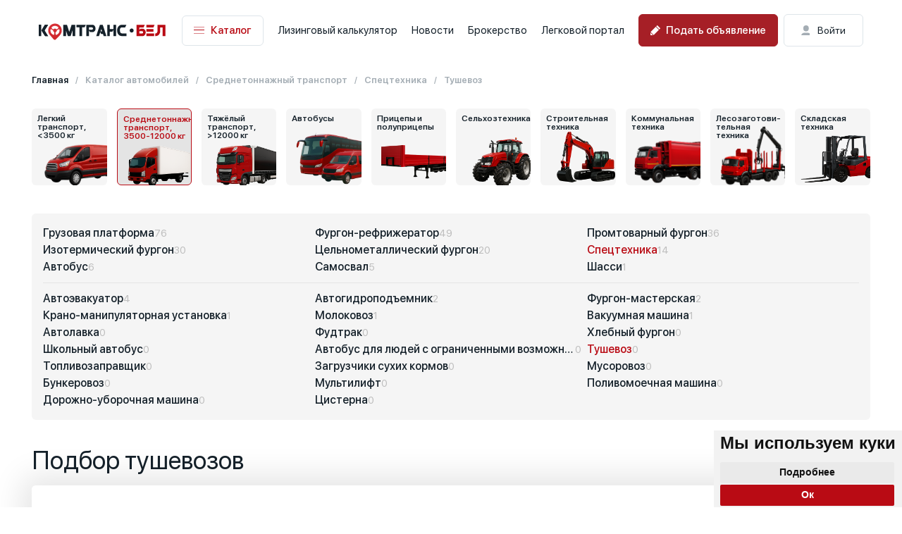

--- FILE ---
content_type: text/html; charset=utf-8
request_url: https://xn--80atgfcnje.xn--90ais/catalog/147
body_size: 116159
content:
<!doctype html>
<html data-n-head-ssr lang="en" data-n-head="%7B%22lang%22:%7B%22ssr%22:%22en%22%7D%7D">
  <head >
    <title>Купить среднетоннажный тушевоз: подбор на площадке КОМТРАНС.БЕЛ быстро и выгодно!</title><meta data-n-head="ssr" charset="utf-8"><meta data-n-head="ssr" name="viewport" content="width=device-width, initial-scale=1"><meta data-n-head="ssr" data-hid="og-type" property="og:type" content="website"><meta data-n-head="ssr" data-hid="og-url" property="og:url" content="https://xn--80atgfcnje.xn--90ais/"><meta data-n-head="ssr" data-hid="og-site_name" property="og:site_name" content="Комтранс.бел"><meta data-n-head="ssr" data-hid="og:image" property="og:image" content="https://storage.komtrans.by:9000/files/logo.jpg"><meta data-n-head="ssr" data-hid="twitter:image" property="twitter:image" content="https://storage.komtrans.by:9000/files/logo.jpg"><meta data-n-head="ssr" data-hid="og:image:height" property="og:image:height" content="300"><meta data-n-head="ssr" data-hid="og:image:width" property="og:image:width" content="400"><meta data-n-head="ssr" name="format-detection" content="telephone=no"><meta data-n-head="ssr" data-hid="description" name="description" content="Продажа среднетоннажных тушевозов: у нас можно легко выбрать и выгодно купить коммерческую спецтехнику. КОМТРАНС.БЕЛ - мы знакомим продавцов и покупателей!"><meta data-n-head="ssr" data-hid="og-desc" property="og:description" content="Продажа среднетоннажных тушевозов: у нас можно легко выбрать и выгодно купить коммерческую спецтехнику. КОМТРАНС.БЕЛ - мы знакомим продавцов и покупателей!"><meta data-n-head="ssr" data-hid="og-title" property="og:title" content="Купить среднетоннажный тушевоз: подбор на площадке КОМТРАНС.БЕЛ быстро и выгодно!"><link data-n-head="ssr" rel="icon" type="image/x-icon" href="/favicon.ico"><link data-n-head="ssr" href="https://mc.yandex.ru/metrika/tag.js" rel="preload" as="script"><script data-n-head="ssr" src="//www.termsfeed.com/public/cookie-consent/4.1.0/cookie-consent.js" type="text/javascript"></script><script data-n-head="ssr" src="/js/cookie.js" type="text/javascript"></script><script data-n-head="ssr" type="text/javascript" charset="utf-8">!function(f,b,e,v,n,t,s)
        {if(f.fbq)return;n=f.fbq=function(){n.callMethod?
        n.callMethod.apply(n,arguments):n.queue.push(arguments)};
        if(!f._fbq)f._fbq=n;n.push=n;n.loaded=!0;n.version='2.0';
        n.queue=[];t=b.createElement(e);t.async=!0;
        t.src=v;s=b.getElementsByTagName(e)[0];
        s.parentNode.insertBefore(t,s)}(window, document,'script',
        'https://connect.facebook.net/en_US/fbevents.js');
        fbq('init', '2845226079021187');
        fbq('track', 'PageView');</script><script data-n-head="ssr" type="text/javascript" charset="utf-8">var _tmr = window._tmr || (window._tmr = []);
        _tmr.push({id: "3706308", type: "pageView", start: (new Date()).getTime()});
        (function (d, w, id) {
          if (d.getElementById(id)) return;
          var ts = d.createElement("script"); ts.type = "text/javascript"; ts.async = true; ts.id = id;
          ts.src = "https://top-fwz1.mail.ru/js/code.js";
          var f = function () {var s = d.getElementsByTagName("script")[0]; s.parentNode.insertBefore(ts, s);};
          if (w.opera == "[object Opera]") { d.addEventListener("DOMContentLoaded", f, false); } else { f(); }
        })(document, window, "tmr-code");</script><script data-n-head="ssr" data-hid="gtm-script">if(!window._gtm_init){window._gtm_init=1;(function(w,n,d,m,e,p){w[d]=(w[d]==1||n[d]=='yes'||n[d]==1||n[m]==1||(w[e]&&w[e][p]&&w[e][p]()))?1:0})(window,navigator,'doNotTrack','msDoNotTrack','external','msTrackingProtectionEnabled');(function(w,d,s,l,x,y){w[x]={};w._gtm_inject=function(i){if(w.doNotTrack||w[x][i])return;w[x][i]=1;w[l]=w[l]||[];w[l].push({'gtm.start':new Date().getTime(),event:'gtm.js'});var f=d.getElementsByTagName(s)[0],j=d.createElement(s);j.async=true;j.src='https://www.googletagmanager.com/gtm.js?id='+i;f.parentNode.insertBefore(j,f);};w[y]('GTM-5CKFL8GR')})(window,document,'script','dataLayer','_gtm_ids','_gtm_inject')}</script><script data-n-head="ssr" __dangerouslyDisableSanitizers="innerHTML" type="text/javascript">window.yaContextCb = window.yaContextCb || []</script><script data-n-head="ssr" src="https://yandex.ru/ads/system/context.js" async defer></script><noscript data-n-head="ssr"><img height="1" width="1" style="display:none" src="https://www.facebook.com/tr?id=2845226079021187&ev=PageView&noscript=1"/></noscript><noscript data-n-head="ssr"><div><img src="https://top-fwz1.mail.ru/counter?id=3706308;js=na" style="position:absolute;left:-9999px;" alt="Top.Mail.Ru" /></div></noscript><link rel="preload" href="/_nuxt/95f4c8a.js" as="script"><link rel="preload" href="/_nuxt/07b589f.js" as="script"><link rel="preload" href="/_nuxt/3186a5f.js" as="script"><link rel="preload" href="/_nuxt/4729877.js" as="script"><link rel="preload" href="/_nuxt/a2ca07f.js" as="script"><link rel="preload" href="/_nuxt/882ac74.js" as="script"><link rel="preload" href="/_nuxt/8eb98fe.js" as="script"><link rel="preload" href="/_nuxt/9e9b45c.js" as="script"><link rel="preload" href="/_nuxt/5a566ae.js" as="script"><link rel="preload" href="/_nuxt/b70d33b.js" as="script"><link rel="preload" href="/_nuxt/d689983.js" as="script"><link rel="preload" href="/_nuxt/58431c5.js" as="script"><link rel="preload" href="/_nuxt/93e29ad.js" as="script"><link rel="preload" href="/_nuxt/891aae0.js" as="script"><link rel="preload" href="/_nuxt/934d6e2.js" as="script"><link rel="preload" href="/_nuxt/3f5debb.js" as="script"><link rel="preload" href="/_nuxt/c6fa3da.js" as="script"><link rel="preload" href="/_nuxt/3892975.js" as="script"><link rel="preload" href="/_nuxt/8333b43.js" as="script"><link rel="preload" href="/_nuxt/fe24e6f.js" as="script"><link rel="preload" href="/_nuxt/53bfbc9.js" as="script"><style data-vue-ssr-id="7f914dc6:0 20c2c1c7:0 46f7ed82:0 86684824:0 6439d180:0 951ab9ca:0 532dd359:0 4b52ac7e:0 670a18bd:0 14ce0036:0 1a8a6173:0 46e468ca:0 4f5904e2:0 4d675c62:0 bdf39558:0 781cfe90:0 15b4e7a2:0 13b642b6:0 dffef90c:0 7a7d8be6:0 8a2b86d0:0 0ecc671d:0">@font-face{font-family:element-icons;src:url(/_nuxt/fonts/element-icons.313f7da.woff) format("woff"),url(/_nuxt/fonts/element-icons.4520188.ttf) format("truetype");font-weight:400;font-display:"auto";font-style:normal}[class*=" el-icon-"],[class^=el-icon-]{font-family:element-icons!important;speak:none;font-style:normal;font-weight:400;font-feature-settings:normal;font-variant:normal;text-transform:none;line-height:1;vertical-align:baseline;display:inline-block;-webkit-font-smoothing:antialiased;-moz-osx-font-smoothing:grayscale}.el-icon-ice-cream-round:before{content:"\e6a0"}.el-icon-ice-cream-square:before{content:"\e6a3"}.el-icon-lollipop:before{content:"\e6a4"}.el-icon-potato-strips:before{content:"\e6a5"}.el-icon-milk-tea:before{content:"\e6a6"}.el-icon-ice-drink:before{content:"\e6a7"}.el-icon-ice-tea:before{content:"\e6a9"}.el-icon-coffee:before{content:"\e6aa"}.el-icon-orange:before{content:"\e6ab"}.el-icon-pear:before{content:"\e6ac"}.el-icon-apple:before{content:"\e6ad"}.el-icon-cherry:before{content:"\e6ae"}.el-icon-watermelon:before{content:"\e6af"}.el-icon-grape:before{content:"\e6b0"}.el-icon-refrigerator:before{content:"\e6b1"}.el-icon-goblet-square-full:before{content:"\e6b2"}.el-icon-goblet-square:before{content:"\e6b3"}.el-icon-goblet-full:before{content:"\e6b4"}.el-icon-goblet:before{content:"\e6b5"}.el-icon-cold-drink:before{content:"\e6b6"}.el-icon-coffee-cup:before{content:"\e6b8"}.el-icon-water-cup:before{content:"\e6b9"}.el-icon-hot-water:before{content:"\e6ba"}.el-icon-ice-cream:before{content:"\e6bb"}.el-icon-dessert:before{content:"\e6bc"}.el-icon-sugar:before{content:"\e6bd"}.el-icon-tableware:before{content:"\e6be"}.el-icon-burger:before{content:"\e6bf"}.el-icon-knife-fork:before{content:"\e6c1"}.el-icon-fork-spoon:before{content:"\e6c2"}.el-icon-chicken:before{content:"\e6c3"}.el-icon-food:before{content:"\e6c4"}.el-icon-dish-1:before{content:"\e6c5"}.el-icon-dish:before{content:"\e6c6"}.el-icon-moon-night:before{content:"\e6ee"}.el-icon-moon:before{content:"\e6f0"}.el-icon-cloudy-and-sunny:before{content:"\e6f1"}.el-icon-partly-cloudy:before{content:"\e6f2"}.el-icon-cloudy:before{content:"\e6f3"}.el-icon-sunny:before{content:"\e6f6"}.el-icon-sunset:before{content:"\e6f7"}.el-icon-sunrise-1:before{content:"\e6f8"}.el-icon-sunrise:before{content:"\e6f9"}.el-icon-heavy-rain:before{content:"\e6fa"}.el-icon-lightning:before{content:"\e6fb"}.el-icon-light-rain:before{content:"\e6fc"}.el-icon-wind-power:before{content:"\e6fd"}.el-icon-baseball:before{content:"\e712"}.el-icon-soccer:before{content:"\e713"}.el-icon-football:before{content:"\e715"}.el-icon-basketball:before{content:"\e716"}.el-icon-ship:before{content:"\e73f"}.el-icon-truck:before{content:"\e740"}.el-icon-bicycle:before{content:"\e741"}.el-icon-mobile-phone:before{content:"\e6d3"}.el-icon-service:before{content:"\e6d4"}.el-icon-key:before{content:"\e6e2"}.el-icon-unlock:before{content:"\e6e4"}.el-icon-lock:before{content:"\e6e5"}.el-icon-watch:before{content:"\e6fe"}.el-icon-watch-1:before{content:"\e6ff"}.el-icon-timer:before{content:"\e702"}.el-icon-alarm-clock:before{content:"\e703"}.el-icon-map-location:before{content:"\e704"}.el-icon-delete-location:before{content:"\e705"}.el-icon-add-location:before{content:"\e706"}.el-icon-location-information:before{content:"\e707"}.el-icon-location-outline:before{content:"\e708"}.el-icon-location:before{content:"\e79e"}.el-icon-place:before{content:"\e709"}.el-icon-discover:before{content:"\e70a"}.el-icon-first-aid-kit:before{content:"\e70b"}.el-icon-trophy-1:before{content:"\e70c"}.el-icon-trophy:before{content:"\e70d"}.el-icon-medal:before{content:"\e70e"}.el-icon-medal-1:before{content:"\e70f"}.el-icon-stopwatch:before{content:"\e710"}.el-icon-mic:before{content:"\e711"}.el-icon-copy-document:before{content:"\e718"}.el-icon-full-screen:before{content:"\e719"}.el-icon-switch-button:before{content:"\e71b"}.el-icon-aim:before{content:"\e71c"}.el-icon-crop:before{content:"\e71d"}.el-icon-odometer:before{content:"\e71e"}.el-icon-time:before{content:"\e71f"}.el-icon-bangzhu:before{content:"\e724"}.el-icon-close-notification:before{content:"\e726"}.el-icon-microphone:before{content:"\e727"}.el-icon-turn-off-microphone:before{content:"\e728"}.el-icon-position:before{content:"\e729"}.el-icon-postcard:before{content:"\e72a"}.el-icon-message:before{content:"\e72b"}.el-icon-chat-line-square:before{content:"\e72d"}.el-icon-chat-dot-square:before{content:"\e72e"}.el-icon-chat-dot-round:before{content:"\e72f"}.el-icon-chat-square:before{content:"\e730"}.el-icon-chat-line-round:before{content:"\e731"}.el-icon-chat-round:before{content:"\e732"}.el-icon-set-up:before{content:"\e733"}.el-icon-turn-off:before{content:"\e734"}.el-icon-open:before{content:"\e735"}.el-icon-connection:before{content:"\e736"}.el-icon-link:before{content:"\e737"}.el-icon-cpu:before{content:"\e738"}.el-icon-thumb:before{content:"\e739"}.el-icon-female:before{content:"\e73a"}.el-icon-male:before{content:"\e73b"}.el-icon-guide:before{content:"\e73c"}.el-icon-news:before{content:"\e73e"}.el-icon-price-tag:before{content:"\e744"}.el-icon-discount:before{content:"\e745"}.el-icon-wallet:before{content:"\e747"}.el-icon-coin:before{content:"\e748"}.el-icon-money:before{content:"\e749"}.el-icon-bank-card:before{content:"\e74a"}.el-icon-box:before{content:"\e74b"}.el-icon-present:before{content:"\e74c"}.el-icon-sell:before{content:"\e6d5"}.el-icon-sold-out:before{content:"\e6d6"}.el-icon-shopping-bag-2:before{content:"\e74d"}.el-icon-shopping-bag-1:before{content:"\e74e"}.el-icon-shopping-cart-2:before{content:"\e74f"}.el-icon-shopping-cart-1:before{content:"\e750"}.el-icon-shopping-cart-full:before{content:"\e751"}.el-icon-smoking:before{content:"\e752"}.el-icon-no-smoking:before{content:"\e753"}.el-icon-house:before{content:"\e754"}.el-icon-table-lamp:before{content:"\e755"}.el-icon-school:before{content:"\e756"}.el-icon-office-building:before{content:"\e757"}.el-icon-toilet-paper:before{content:"\e758"}.el-icon-notebook-2:before{content:"\e759"}.el-icon-notebook-1:before{content:"\e75a"}.el-icon-files:before{content:"\e75b"}.el-icon-collection:before{content:"\e75c"}.el-icon-receiving:before{content:"\e75d"}.el-icon-suitcase-1:before{content:"\e760"}.el-icon-suitcase:before{content:"\e761"}.el-icon-film:before{content:"\e763"}.el-icon-collection-tag:before{content:"\e765"}.el-icon-data-analysis:before{content:"\e766"}.el-icon-pie-chart:before{content:"\e767"}.el-icon-data-board:before{content:"\e768"}.el-icon-data-line:before{content:"\e76d"}.el-icon-reading:before{content:"\e769"}.el-icon-magic-stick:before{content:"\e76a"}.el-icon-coordinate:before{content:"\e76b"}.el-icon-mouse:before{content:"\e76c"}.el-icon-brush:before{content:"\e76e"}.el-icon-headset:before{content:"\e76f"}.el-icon-umbrella:before{content:"\e770"}.el-icon-scissors:before{content:"\e771"}.el-icon-mobile:before{content:"\e773"}.el-icon-attract:before{content:"\e774"}.el-icon-monitor:before{content:"\e775"}.el-icon-search:before{content:"\e778"}.el-icon-takeaway-box:before{content:"\e77a"}.el-icon-paperclip:before{content:"\e77d"}.el-icon-printer:before{content:"\e77e"}.el-icon-document-add:before{content:"\e782"}.el-icon-document:before{content:"\e785"}.el-icon-document-checked:before{content:"\e786"}.el-icon-document-copy:before{content:"\e787"}.el-icon-document-delete:before{content:"\e788"}.el-icon-document-remove:before{content:"\e789"}.el-icon-tickets:before{content:"\e78b"}.el-icon-folder-checked:before{content:"\e77f"}.el-icon-folder-delete:before{content:"\e780"}.el-icon-folder-remove:before{content:"\e781"}.el-icon-folder-add:before{content:"\e783"}.el-icon-folder-opened:before{content:"\e784"}.el-icon-folder:before{content:"\e78a"}.el-icon-edit-outline:before{content:"\e764"}.el-icon-edit:before{content:"\e78c"}.el-icon-date:before{content:"\e78e"}.el-icon-c-scale-to-original:before{content:"\e7c6"}.el-icon-view:before{content:"\e6ce"}.el-icon-loading:before{content:"\e6cf"}.el-icon-rank:before{content:"\e6d1"}.el-icon-sort-down:before{content:"\e7c4"}.el-icon-sort-up:before{content:"\e7c5"}.el-icon-sort:before{content:"\e6d2"}.el-icon-finished:before{content:"\e6cd"}.el-icon-refresh-left:before{content:"\e6c7"}.el-icon-refresh-right:before{content:"\e6c8"}.el-icon-refresh:before{content:"\e6d0"}.el-icon-video-play:before{content:"\e7c0"}.el-icon-video-pause:before{content:"\e7c1"}.el-icon-d-arrow-right:before{content:"\e6dc"}.el-icon-d-arrow-left:before{content:"\e6dd"}.el-icon-arrow-up:before{content:"\e6e1"}.el-icon-arrow-down:before{content:"\e6df"}.el-icon-arrow-right:before{content:"\e6e0"}.el-icon-arrow-left:before{content:"\e6de"}.el-icon-top-right:before{content:"\e6e7"}.el-icon-top-left:before{content:"\e6e8"}.el-icon-top:before{content:"\e6e6"}.el-icon-bottom:before{content:"\e6eb"}.el-icon-right:before{content:"\e6e9"}.el-icon-back:before{content:"\e6ea"}.el-icon-bottom-right:before{content:"\e6ec"}.el-icon-bottom-left:before{content:"\e6ed"}.el-icon-caret-top:before{content:"\e78f"}.el-icon-caret-bottom:before{content:"\e790"}.el-icon-caret-right:before{content:"\e791"}.el-icon-caret-left:before{content:"\e792"}.el-icon-d-caret:before{content:"\e79a"}.el-icon-share:before{content:"\e793"}.el-icon-menu:before{content:"\e798"}.el-icon-s-grid:before{content:"\e7a6"}.el-icon-s-check:before{content:"\e7a7"}.el-icon-s-data:before{content:"\e7a8"}.el-icon-s-opportunity:before{content:"\e7aa"}.el-icon-s-custom:before{content:"\e7ab"}.el-icon-s-claim:before{content:"\e7ad"}.el-icon-s-finance:before{content:"\e7ae"}.el-icon-s-comment:before{content:"\e7af"}.el-icon-s-flag:before{content:"\e7b0"}.el-icon-s-marketing:before{content:"\e7b1"}.el-icon-s-shop:before{content:"\e7b4"}.el-icon-s-open:before{content:"\e7b5"}.el-icon-s-management:before{content:"\e7b6"}.el-icon-s-ticket:before{content:"\e7b7"}.el-icon-s-release:before{content:"\e7b8"}.el-icon-s-home:before{content:"\e7b9"}.el-icon-s-promotion:before{content:"\e7ba"}.el-icon-s-operation:before{content:"\e7bb"}.el-icon-s-unfold:before{content:"\e7bc"}.el-icon-s-fold:before{content:"\e7a9"}.el-icon-s-platform:before{content:"\e7bd"}.el-icon-s-order:before{content:"\e7be"}.el-icon-s-cooperation:before{content:"\e7bf"}.el-icon-bell:before{content:"\e725"}.el-icon-message-solid:before{content:"\e799"}.el-icon-video-camera:before{content:"\e772"}.el-icon-video-camera-solid:before{content:"\e796"}.el-icon-camera:before{content:"\e779"}.el-icon-camera-solid:before{content:"\e79b"}.el-icon-download:before{content:"\e77c"}.el-icon-upload2:before{content:"\e77b"}.el-icon-upload:before{content:"\e7c3"}.el-icon-picture-outline-round:before{content:"\e75f"}.el-icon-picture-outline:before{content:"\e75e"}.el-icon-picture:before{content:"\e79f"}.el-icon-close:before{content:"\e6db"}.el-icon-check:before{content:"\e6da"}.el-icon-plus:before{content:"\e6d9"}.el-icon-minus:before{content:"\e6d8"}.el-icon-help:before{content:"\e73d"}.el-icon-s-help:before{content:"\e7b3"}.el-icon-circle-close:before{content:"\e78d"}.el-icon-circle-check:before{content:"\e720"}.el-icon-circle-plus-outline:before{content:"\e723"}.el-icon-remove-outline:before{content:"\e722"}.el-icon-zoom-out:before{content:"\e776"}.el-icon-zoom-in:before{content:"\e777"}.el-icon-error:before{content:"\e79d"}.el-icon-success:before{content:"\e79c"}.el-icon-circle-plus:before{content:"\e7a0"}.el-icon-remove:before{content:"\e7a2"}.el-icon-info:before{content:"\e7a1"}.el-icon-question:before{content:"\e7a4"}.el-icon-warning-outline:before{content:"\e6c9"}.el-icon-warning:before{content:"\e7a3"}.el-icon-goods:before{content:"\e7c2"}.el-icon-s-goods:before{content:"\e7b2"}.el-icon-star-off:before{content:"\e717"}.el-icon-star-on:before{content:"\e797"}.el-icon-more-outline:before{content:"\e6cc"}.el-icon-more:before{content:"\e794"}.el-icon-phone-outline:before{content:"\e6cb"}.el-icon-phone:before{content:"\e795"}.el-icon-user:before{content:"\e6e3"}.el-icon-user-solid:before{content:"\e7a5"}.el-icon-setting:before{content:"\e6ca"}.el-icon-s-tools:before{content:"\e7ac"}.el-icon-delete:before{content:"\e6d7"}.el-icon-delete-solid:before{content:"\e7c9"}.el-icon-eleme:before{content:"\e7c7"}.el-icon-platform-eleme:before{content:"\e7ca"}.el-icon-loading{animation:rotating 2s linear infinite}.el-icon--right{margin-left:5px}.el-icon--left{margin-right:5px}@keyframes rotating{0%{transform:rotate(0)}to{transform:rotate(1turn)}}.el-pagination{white-space:nowrap;padding:2px 5px;color:#303133;font-weight:700}.el-pagination:after,.el-pagination:before{display:table;content:""}.el-pagination:after{clear:both}.el-pagination button,.el-pagination span:not([class*=suffix]){display:inline-block;font-size:13px;min-width:35.5px;height:28px;line-height:28px;vertical-align:top;box-sizing:border-box}.el-pager li,.el-pagination__editor{-webkit-box-sizing:border-box;text-align:center}.el-pagination .el-input__inner{text-align:center;-moz-appearance:textfield;line-height:normal}.el-pagination .el-input__suffix{right:0;transform:scale(.8)}.el-pagination .el-select .el-input{width:100px;margin:0 5px}.el-pagination .el-select .el-input .el-input__inner{padding-right:25px;border-radius:3px}.el-pagination button{border:none;padding:0 6px;background:0 0}.el-pagination button:focus{outline:0}.el-pagination button:hover{color:#409eff}.el-pagination button:disabled{color:#c0c4cc;background-color:#fff;cursor:not-allowed}.el-pagination .btn-next,.el-pagination .btn-prev{background:50% no-repeat #fff;background-size:16px;cursor:pointer;margin:0;color:#303133}.el-pagination .btn-next .el-icon,.el-pagination .btn-prev .el-icon{display:block;font-size:12px;font-weight:700}.el-pagination .btn-prev{padding-right:12px}.el-pagination .btn-next{padding-left:12px}.el-pagination .el-pager li.disabled{color:#c0c4cc;cursor:not-allowed}.el-pager li,.el-pager li.btn-quicknext:hover,.el-pager li.btn-quickprev:hover{cursor:pointer}.el-pagination--small .btn-next,.el-pagination--small .btn-prev,.el-pagination--small .el-pager li,.el-pagination--small .el-pager li.btn-quicknext,.el-pagination--small .el-pager li.btn-quickprev,.el-pagination--small .el-pager li:last-child{border-color:transparent;font-size:12px;line-height:22px;height:22px;min-width:22px}.el-pagination--small .arrow.disabled{visibility:hidden}.el-pagination--small .more:before,.el-pagination--small li.more:before{line-height:24px}.el-pagination--small button,.el-pagination--small span:not([class*=suffix]){height:22px;line-height:22px}.el-pagination--small .el-pagination__editor,.el-pagination--small .el-pagination__editor.el-input .el-input__inner{height:22px}.el-pagination__sizes{margin:0 10px 0 0;font-weight:400;color:#606266}.el-pagination__sizes .el-input .el-input__inner{font-size:13px;padding-left:8px}.el-pagination__sizes .el-input .el-input__inner:hover{border-color:#409eff}.el-pagination__total{margin-right:10px;font-weight:400;color:#606266}.el-pagination__jump{margin-left:24px;font-weight:400;color:#606266}.el-pagination__jump .el-input__inner{padding:0 3px}.el-pagination__rightwrapper{float:right}.el-pagination__editor{line-height:18px;padding:0 2px;height:28px;margin:0 2px;box-sizing:border-box;border-radius:3px}.el-pager,.el-pagination.is-background .btn-next,.el-pagination.is-background .btn-prev{padding:0}.el-pagination__editor.el-input{width:50px}.el-pagination__editor.el-input .el-input__inner{height:28px}.el-pagination__editor .el-input__inner::-webkit-inner-spin-button,.el-pagination__editor .el-input__inner::-webkit-outer-spin-button{-webkit-appearance:none;margin:0}.el-pagination.is-background .btn-next,.el-pagination.is-background .btn-prev,.el-pagination.is-background .el-pager li{margin:0 5px;background-color:#f4f4f5;color:#606266;min-width:30px;border-radius:2px}.el-pagination.is-background .btn-next.disabled,.el-pagination.is-background .btn-next:disabled,.el-pagination.is-background .btn-prev.disabled,.el-pagination.is-background .btn-prev:disabled,.el-pagination.is-background .el-pager li.disabled{color:#c0c4cc}.el-pagination.is-background .el-pager li:not(.disabled):hover{color:#409eff}.el-pagination.is-background .el-pager li:not(.disabled).active{background-color:#409eff;color:#fff}.el-pagination.is-background.el-pagination--small .btn-next,.el-pagination.is-background.el-pagination--small .btn-prev,.el-pagination.is-background.el-pagination--small .el-pager li{margin:0 3px;min-width:22px}.el-pager,.el-pager li{vertical-align:top;margin:0;display:inline-block}.el-pager{-webkit-user-select:none;-moz-user-select:none;user-select:none;list-style:none;font-size:0}.el-pager .more:before{line-height:30px}.el-pager li{padding:0 4px;background:#fff;font-size:13px;min-width:35.5px;height:28px;line-height:28px;box-sizing:border-box}.el-pager li.btn-quicknext,.el-pager li.btn-quickprev{line-height:28px;color:#303133}.el-pager li.btn-quicknext.disabled,.el-pager li.btn-quickprev.disabled{color:#c0c4cc}.el-pager li.active+li{border-left:0}.el-pager li:hover{color:#409eff}.el-pager li.active{color:#409eff;cursor:default}.el-dialog{position:relative;margin:0 auto 50px;background:#fff;border-radius:2px;box-shadow:0 1px 3px rgba(0,0,0,.3);box-sizing:border-box;width:50%}.el-autocomplete-suggestion,.el-dropdown-menu,.el-menu--collapse .el-submenu .el-menu{-webkit-box-shadow:0 2px 12px 0 rgba(0,0,0,.1)}.el-dialog.is-fullscreen{width:100%;margin-top:0;margin-bottom:0;height:100%;overflow:auto}.el-dialog__wrapper{position:fixed;top:0;right:0;bottom:0;left:0;overflow:auto;margin:0}.el-dialog__header{padding:20px 20px 10px}.el-dialog__headerbtn{position:absolute;top:20px;right:20px;padding:0;background:0 0;border:none;outline:0;cursor:pointer;font-size:16px}.el-dialog__headerbtn .el-dialog__close{color:#909399}.el-dialog__headerbtn:focus .el-dialog__close,.el-dialog__headerbtn:hover .el-dialog__close{color:#409eff}.el-dialog__title{line-height:24px;font-size:18px;color:#303133}.el-dialog__body{padding:30px 20px;color:#606266;font-size:14px;word-break:break-all}.el-dialog__footer{padding:10px 20px 20px;text-align:right;box-sizing:border-box}.el-dialog--center{text-align:center}.el-dialog--center .el-dialog__body{text-align:left;text-align:initial;padding:25px 25px 30px}.el-dialog--center .el-dialog__footer{text-align:inherit}.dialog-fade-enter-active{animation:dialog-fade-in .3s}.dialog-fade-leave-active{animation:dialog-fade-out .3s}@keyframes dialog-fade-in{0%{transform:translate3d(0,-20px,0);opacity:0}to{transform:translateZ(0);opacity:1}}@keyframes dialog-fade-out{0%{transform:translateZ(0);opacity:1}to{transform:translate3d(0,-20px,0);opacity:0}}.el-autocomplete{position:relative;display:inline-block}.el-autocomplete-suggestion{margin:5px 0;box-shadow:0 2px 12px 0 rgba(0,0,0,.1);border-radius:4px;border:1px solid #e4e7ed;box-sizing:border-box;background-color:#fff}.el-autocomplete-suggestion__wrap{max-height:280px;padding:10px 0;box-sizing:border-box}.el-autocomplete-suggestion__list{margin:0;padding:0}.el-autocomplete-suggestion li{padding:0 20px;margin:0;line-height:34px;cursor:pointer;color:#606266;font-size:14px;list-style:none;white-space:nowrap;overflow:hidden;text-overflow:ellipsis}.el-autocomplete-suggestion li.highlighted,.el-autocomplete-suggestion li:hover{background-color:#f5f7fa}.el-autocomplete-suggestion li.divider{margin-top:6px;border-top:1px solid #000}.el-autocomplete-suggestion li.divider:last-child{margin-bottom:-6px}.el-autocomplete-suggestion.is-loading li{text-align:center;height:100px;line-height:100px;font-size:20px;color:#999}.el-autocomplete-suggestion.is-loading li:after{display:inline-block;content:"";height:100%;vertical-align:middle}.el-autocomplete-suggestion.is-loading li:hover{background-color:#fff}.el-autocomplete-suggestion.is-loading .el-icon-loading{vertical-align:middle}.el-dropdown{display:inline-block;position:relative;color:#606266;font-size:14px}.el-dropdown .el-button-group{display:block}.el-dropdown .el-button-group .el-button{float:none}.el-dropdown .el-dropdown__caret-button{padding-left:5px;padding-right:5px;position:relative;border-left:none}.el-dropdown .el-dropdown__caret-button:before{content:"";position:absolute;display:block;width:1px;top:5px;bottom:5px;left:0;background:hsla(0,0%,100%,.5)}.el-dropdown .el-dropdown__caret-button.el-button--default:before{background:rgba(220,223,230,.5)}.el-dropdown .el-dropdown__caret-button:hover:not(.is-disabled):before{top:0;bottom:0}.el-dropdown .el-dropdown__caret-button .el-dropdown__icon{padding-left:0}.el-dropdown__icon{font-size:12px;margin:0 3px}.el-dropdown .el-dropdown-selfdefine:focus:active,.el-dropdown .el-dropdown-selfdefine:focus:not(.focusing){outline-width:0}.el-dropdown [disabled]{cursor:not-allowed;color:#bbb}.el-dropdown-menu{position:absolute;top:0;left:0;z-index:10;padding:10px 0;margin:5px 0;background-color:#fff;border:1px solid #ebeef5;border-radius:4px;box-shadow:0 2px 12px 0 rgba(0,0,0,.1)}.el-dropdown-menu__item{list-style:none;line-height:36px;padding:0 20px;margin:0;font-size:14px;color:#606266;cursor:pointer;outline:0}.el-dropdown-menu__item:focus,.el-dropdown-menu__item:not(.is-disabled):hover{background-color:#ecf5ff;color:#66b1ff}.el-dropdown-menu__item i{margin-right:5px}.el-dropdown-menu__item--divided{position:relative;margin-top:6px;border-top:1px solid #ebeef5}.el-dropdown-menu__item--divided:before{content:"";height:6px;display:block;margin:0 -20px;background-color:#fff}.el-dropdown-menu__item.is-disabled{cursor:default;color:#bbb;pointer-events:none}.el-dropdown-menu--medium{padding:6px 0}.el-dropdown-menu--medium .el-dropdown-menu__item{line-height:30px;padding:0 17px;font-size:14px}.el-dropdown-menu--medium .el-dropdown-menu__item.el-dropdown-menu__item--divided{margin-top:6px}.el-dropdown-menu--medium .el-dropdown-menu__item.el-dropdown-menu__item--divided:before{height:6px;margin:0 -17px}.el-dropdown-menu--small{padding:6px 0}.el-dropdown-menu--small .el-dropdown-menu__item{line-height:27px;padding:0 15px;font-size:13px}.el-dropdown-menu--small .el-dropdown-menu__item.el-dropdown-menu__item--divided{margin-top:4px}.el-dropdown-menu--small .el-dropdown-menu__item.el-dropdown-menu__item--divided:before{height:4px;margin:0 -15px}.el-dropdown-menu--mini{padding:3px 0}.el-dropdown-menu--mini .el-dropdown-menu__item{line-height:24px;padding:0 10px;font-size:12px}.el-dropdown-menu--mini .el-dropdown-menu__item.el-dropdown-menu__item--divided{margin-top:3px}.el-dropdown-menu--mini .el-dropdown-menu__item.el-dropdown-menu__item--divided:before{height:3px;margin:0 -10px}.el-menu{border-right:1px solid #e6e6e6;list-style:none;position:relative;margin:0;padding-left:0}.el-menu,.el-menu--horizontal>.el-menu-item:not(.is-disabled):focus,.el-menu--horizontal>.el-menu-item:not(.is-disabled):hover,.el-menu--horizontal>.el-submenu .el-submenu__title:hover{background-color:#fff}.el-menu:after,.el-menu:before{display:table;content:""}.el-menu:after{clear:both}.el-menu.el-menu--horizontal{border-bottom:1px solid #e6e6e6}.el-menu--horizontal{border-right:none}.el-menu--horizontal>.el-menu-item{float:left;height:60px;line-height:60px;margin:0;border-bottom:2px solid transparent;color:#909399}.el-menu--horizontal>.el-menu-item a,.el-menu--horizontal>.el-menu-item a:hover{color:inherit}.el-menu--horizontal>.el-submenu{float:left}.el-menu--horizontal>.el-submenu:focus,.el-menu--horizontal>.el-submenu:hover{outline:0}.el-menu--horizontal>.el-submenu:focus .el-submenu__title,.el-menu--horizontal>.el-submenu:hover .el-submenu__title{color:#303133}.el-menu--horizontal>.el-submenu.is-active .el-submenu__title{border-bottom:2px solid #409eff;color:#303133}.el-menu--horizontal>.el-submenu .el-submenu__title{height:60px;line-height:60px;border-bottom:2px solid transparent;color:#909399}.el-menu--horizontal>.el-submenu .el-submenu__icon-arrow{position:static;vertical-align:middle;margin-left:8px;margin-top:-3px}.el-menu--horizontal .el-menu .el-menu-item,.el-menu--horizontal .el-menu .el-submenu__title{background-color:#fff;float:none;height:36px;line-height:36px;padding:0 10px;color:#909399}.el-menu--horizontal .el-menu .el-menu-item.is-active,.el-menu--horizontal .el-menu .el-submenu.is-active>.el-submenu__title{color:#303133}.el-menu--horizontal .el-menu-item:not(.is-disabled):focus,.el-menu--horizontal .el-menu-item:not(.is-disabled):hover{outline:0;color:#303133}.el-menu--horizontal>.el-menu-item.is-active{border-bottom:2px solid #409eff;color:#303133}.el-menu--collapse{width:64px}.el-menu--collapse>.el-menu-item [class^=el-icon-],.el-menu--collapse>.el-submenu>.el-submenu__title [class^=el-icon-]{margin:0;vertical-align:middle;width:24px;text-align:center}.el-menu--collapse>.el-menu-item .el-submenu__icon-arrow,.el-menu--collapse>.el-submenu>.el-submenu__title .el-submenu__icon-arrow{display:none}.el-menu--collapse>.el-menu-item span,.el-menu--collapse>.el-submenu>.el-submenu__title span{height:0;width:0;overflow:hidden;visibility:hidden;display:inline-block}.el-menu--collapse>.el-menu-item.is-active i{color:inherit}.el-menu--collapse .el-menu .el-submenu{min-width:200px}.el-menu--collapse .el-submenu{position:relative}.el-menu--collapse .el-submenu .el-menu{position:absolute;margin-left:5px;top:0;left:100%;z-index:10;border:1px solid #e4e7ed;border-radius:2px;box-shadow:0 2px 12px 0 rgba(0,0,0,.1)}.el-menu--collapse .el-submenu.is-opened>.el-submenu__title .el-submenu__icon-arrow{transform:none}.el-menu--popup{z-index:100;min-width:200px;border:none;padding:5px 0;border-radius:2px;box-shadow:0 2px 12px 0 rgba(0,0,0,.1)}.el-menu--popup-bottom-start{margin-top:5px}.el-menu--popup-right-start{margin-left:5px;margin-right:5px}.el-menu-item{height:56px;line-height:56px;font-size:14px;color:#303133;padding:0 20px;list-style:none;cursor:pointer;position:relative;transition:border-color .3s,background-color .3s,color .3s;box-sizing:border-box;white-space:nowrap}.el-menu-item *{vertical-align:middle}.el-menu-item i{color:#909399}.el-menu-item:focus,.el-menu-item:hover{outline:0;background-color:#ecf5ff}.el-menu-item.is-disabled{opacity:.25;cursor:not-allowed;background:0 0!important}.el-menu-item [class^=el-icon-]{margin-right:5px;width:24px;text-align:center;font-size:18px;vertical-align:middle}.el-menu-item.is-active{color:#409eff}.el-menu-item.is-active i{color:inherit}.el-submenu{list-style:none;margin:0;padding-left:0}.el-submenu__title{height:56px;line-height:56px;font-size:14px;color:#303133;padding:0 20px;list-style:none;cursor:pointer;position:relative;transition:border-color .3s,background-color .3s,color .3s;box-sizing:border-box;white-space:nowrap}.el-submenu__title *{vertical-align:middle}.el-submenu__title i{color:#909399}.el-submenu__title:focus,.el-submenu__title:hover{outline:0;background-color:#ecf5ff}.el-submenu__title.is-disabled{opacity:.25;cursor:not-allowed;background:0 0!important}.el-submenu__title:hover{background-color:#ecf5ff}.el-submenu .el-menu{border:none}.el-submenu .el-menu-item{height:50px;line-height:50px;padding:0 45px;min-width:200px}.el-submenu__icon-arrow{position:absolute;top:50%;right:20px;margin-top:-7px;transition:transform .3s;font-size:12px}.el-submenu.is-active .el-submenu__title{border-bottom-color:#409eff}.el-submenu.is-opened>.el-submenu__title .el-submenu__icon-arrow{transform:rotate(180deg)}.el-submenu.is-disabled .el-menu-item,.el-submenu.is-disabled .el-submenu__title{opacity:.25;cursor:not-allowed;background:0 0!important}.el-submenu [class^=el-icon-]{vertical-align:middle;margin-right:5px;width:24px;text-align:center;font-size:18px}.el-menu-item-group>ul{padding:0}.el-menu-item-group__title{padding:7px 0 7px 20px;line-height:normal;font-size:12px;color:#909399}.el-radio-button__inner,.el-radio-group{line-height:1;vertical-align:middle;display:inline-block}.horizontal-collapse-transition .el-submenu__title .el-submenu__icon-arrow{transition:.2s;opacity:0}.el-radio-group{font-size:0}.el-radio-button{position:relative;display:inline-block;outline:0}.el-radio-button__inner{white-space:nowrap;background:#fff;border:1px solid #dcdfe6;font-weight:500;border-left:0;color:#606266;-webkit-appearance:none;text-align:center;box-sizing:border-box;outline:0;margin:0;position:relative;cursor:pointer;transition:all .3s cubic-bezier(.645,.045,.355,1);padding:12px 20px;font-size:14px;border-radius:0}.el-radio-button__inner.is-round{padding:12px 20px}.el-radio-button__inner:hover{color:#409eff}.el-radio-button__inner [class*=el-icon-]{line-height:.9}.el-radio-button__inner [class*=el-icon-]+span{margin-left:5px}.el-radio-button:first-child .el-radio-button__inner{border-left:1px solid #dcdfe6;border-radius:4px 0 0 4px;box-shadow:none!important}.el-radio-button__orig-radio{opacity:0;outline:0;position:absolute;z-index:-1}.el-switch,.el-switch__core{position:relative;vertical-align:middle}.el-radio-button__orig-radio:checked+.el-radio-button__inner{color:#fff;background-color:#409eff;border-color:#409eff;box-shadow:-1px 0 0 0 #409eff}.el-radio-button__orig-radio:disabled+.el-radio-button__inner{color:#c0c4cc;cursor:not-allowed;background-image:none;background-color:#fff;border-color:#ebeef5;box-shadow:none}.el-radio-button__orig-radio:disabled:checked+.el-radio-button__inner{background-color:#f2f6fc}.el-radio-button:last-child .el-radio-button__inner{border-radius:0 4px 4px 0}.el-radio-button:first-child:last-child .el-radio-button__inner{border-radius:4px}.el-radio-button--medium .el-radio-button__inner{padding:10px 20px;font-size:14px;border-radius:0}.el-radio-button--medium .el-radio-button__inner.is-round{padding:10px 20px}.el-radio-button--small .el-radio-button__inner{padding:9px 15px;font-size:12px;border-radius:0}.el-radio-button--small .el-radio-button__inner.is-round{padding:9px 15px}.el-radio-button--mini .el-radio-button__inner{padding:7px 15px;font-size:12px;border-radius:0}.el-radio-button--mini .el-radio-button__inner.is-round{padding:7px 15px}.el-radio-button:focus:not(.is-focus):not(:active):not(.is-disabled){box-shadow:0 0 2px 2px #409eff}.el-picker-panel,.el-popover,.el-select-dropdown,.el-table-filter,.el-time-panel{-webkit-box-shadow:0 2px 12px 0 rgba(0,0,0,.1)}.el-switch{display:inline-flex;align-items:center;font-size:14px;line-height:20px;height:20px}.el-switch.is-disabled .el-switch__core,.el-switch.is-disabled .el-switch__label{cursor:not-allowed}.el-switch__label{transition:.2s;height:20px;display:inline-block;font-size:14px;font-weight:500;cursor:pointer;vertical-align:middle;color:#303133}.el-switch__label.is-active{color:#409eff}.el-switch__label--left{margin-right:10px}.el-switch__label--right{margin-left:10px}.el-switch__label *{line-height:1;font-size:14px;display:inline-block}.el-switch__input{position:absolute;width:0;height:0;opacity:0;margin:0}.el-switch__core{margin:0;display:inline-block;width:40px;height:20px;border:1px solid #dcdfe6;outline:0;border-radius:10px;box-sizing:border-box;background:#dcdfe6;cursor:pointer;transition:border-color .3s,background-color .3s}.el-switch__core:after{content:"";position:absolute;top:1px;left:1px;border-radius:100%;transition:all .3s;width:16px;height:16px;background-color:#fff}.el-switch.is-checked .el-switch__core{border-color:#409eff;background-color:#409eff}.el-switch.is-checked .el-switch__core:after{left:100%;margin-left:-17px}.el-switch.is-disabled{opacity:.6}.el-switch--wide .el-switch__label.el-switch__label--left span{left:10px}.el-switch--wide .el-switch__label.el-switch__label--right span{right:10px}.el-switch .label-fade-enter,.el-switch .label-fade-leave-active{opacity:0}.el-select-dropdown{position:absolute;z-index:1001;border:1px solid #e4e7ed;border-radius:4px;background-color:#fff;box-shadow:0 2px 12px 0 rgba(0,0,0,.1);box-sizing:border-box;margin:5px 0}.el-select-dropdown.is-multiple .el-select-dropdown__item{padding-right:40px}.el-select-dropdown.is-multiple .el-select-dropdown__item.selected{color:#409eff;background-color:#fff}.el-select-dropdown.is-multiple .el-select-dropdown__item.selected.hover{background-color:#f5f7fa}.el-select-dropdown.is-multiple .el-select-dropdown__item.selected:after{position:absolute;right:20px;font-family:element-icons;content:"\e6da";font-size:12px;font-weight:700;-webkit-font-smoothing:antialiased;-moz-osx-font-smoothing:grayscale}.el-select-dropdown .el-scrollbar.is-empty .el-select-dropdown__list{padding:0}.el-select-dropdown__empty{padding:10px 0;margin:0;text-align:center;color:#999;font-size:14px}.el-select-dropdown__wrap{max-height:274px}.el-select-dropdown__list{list-style:none;padding:6px 0;margin:0;box-sizing:border-box}.el-select-dropdown__item{font-size:14px;padding:0 20px;position:relative;white-space:nowrap;overflow:hidden;text-overflow:ellipsis;color:#606266;height:34px;line-height:34px;box-sizing:border-box;cursor:pointer}.el-select-dropdown__item.is-disabled{color:#c0c4cc;cursor:not-allowed}.el-select-dropdown__item.is-disabled:hover{background-color:#fff}.el-select-dropdown__item.hover,.el-select-dropdown__item:hover{background-color:#f5f7fa}.el-select-dropdown__item.selected{color:#409eff;font-weight:700}.el-select-group{margin:0;padding:0}.el-select-group__wrap{position:relative;list-style:none;margin:0;padding:0}.el-select-group__wrap:not(:last-of-type){padding-bottom:24px}.el-select-group__wrap:not(:last-of-type):after{content:"";position:absolute;display:block;left:20px;right:20px;bottom:12px;height:1px;background:#e4e7ed}.el-select-group__title{padding-left:20px;font-size:12px;color:#909399;line-height:30px}.el-select-group .el-select-dropdown__item{padding-left:20px}.el-select{display:inline-block;position:relative}.el-select .el-select__tags>span{display:contents}.el-select:hover .el-input__inner{border-color:#c0c4cc}.el-select .el-input__inner{cursor:pointer;padding-right:35px}.el-select .el-input__inner:focus{border-color:#409eff}.el-select .el-input .el-select__caret{color:#c0c4cc;font-size:14px;transition:transform .3s;transform:rotate(180deg);cursor:pointer}.el-select .el-input .el-select__caret.is-reverse{transform:rotate(0)}.el-select .el-input .el-select__caret.is-show-close{font-size:14px;text-align:center;transform:rotate(180deg);border-radius:100%;color:#c0c4cc;transition:color .2s cubic-bezier(.645,.045,.355,1)}.el-select .el-input .el-select__caret.is-show-close:hover{color:#909399}.el-select .el-input.is-disabled .el-input__inner{cursor:not-allowed}.el-select .el-input.is-disabled .el-input__inner:hover{border-color:#e4e7ed}.el-range-editor.is-active,.el-range-editor.is-active:hover,.el-select .el-input.is-focus .el-input__inner{border-color:#409eff}.el-select>.el-input{display:block}.el-select__input{border:none;outline:0;padding:0;margin-left:15px;color:#666;font-size:14px;-webkit-appearance:none;-moz-appearance:none;appearance:none;height:28px;background-color:transparent}.el-select__input.is-mini{height:14px}.el-select__close{cursor:pointer;position:absolute;top:8px;z-index:1000;right:25px;color:#c0c4cc;line-height:18px;font-size:14px}.el-select__close:hover{color:#909399}.el-select__tags{position:absolute;line-height:normal;white-space:normal;z-index:1;top:50%;transform:translateY(-50%);display:flex;align-items:center;flex-wrap:wrap}.el-select__tags-text{overflow:hidden;text-overflow:ellipsis}.el-select .el-tag{box-sizing:border-box;border-color:transparent;margin:2px 0 2px 6px;background-color:#f0f2f5;display:flex;max-width:100%;align-items:center}.el-select .el-tag__close.el-icon-close{background-color:#c0c4cc;top:0;color:#fff;flex-shrink:0}.el-select .el-tag__close.el-icon-close:hover{background-color:#909399}.el-table,.el-table__expanded-cell{background-color:#fff}.el-select .el-tag__close.el-icon-close:before{display:block;transform:translateY(.5px)}.el-table{position:relative;overflow:hidden;box-sizing:border-box;flex:1;width:100%;max-width:100%;font-size:14px;color:#606266}.el-table__empty-block{min-height:60px;text-align:center;width:100%;display:flex;justify-content:center;align-items:center}.el-table__empty-text{line-height:60px;width:50%;color:#909399}.el-table__expand-column .cell{padding:0;text-align:center}.el-table__expand-icon{position:relative;cursor:pointer;color:#666;font-size:12px;transition:transform .2s ease-in-out;height:20px}.el-table__expand-icon--expanded{transform:rotate(90deg)}.el-table__expand-icon>.el-icon{position:absolute;left:50%;top:50%;margin-left:-5px;margin-top:-5px}.el-table__expanded-cell[class*=cell]{padding:20px 50px}.el-table__expanded-cell:hover{background-color:transparent!important}.el-table__placeholder{display:inline-block;width:20px}.el-table__append-wrapper{overflow:hidden}.el-table--fit{border-right:0;border-bottom:0}.el-table--fit .el-table__cell.gutter{border-right-width:1px}.el-table--scrollable-x .el-table__body-wrapper{overflow-x:auto}.el-table--scrollable-y .el-table__body-wrapper{overflow-y:auto}.el-table thead{color:#909399;font-weight:500}.el-table thead.is-group th.el-table__cell{background:#f5f7fa}.el-table .el-table__cell{padding:12px 0;min-width:0;box-sizing:border-box;text-overflow:ellipsis;vertical-align:middle;position:relative;text-align:left}.el-table .el-table__cell.is-center{text-align:center}.el-table .el-table__cell.is-right{text-align:right}.el-table .el-table__cell.gutter{width:15px;border-right-width:0;border-bottom-width:0;padding:0}.el-table .el-table__cell.is-hidden>*{visibility:hidden}.el-table--medium .el-table__cell{padding:10px 0}.el-table--small{font-size:12px}.el-table--small .el-table__cell{padding:8px 0}.el-table--mini{font-size:12px}.el-table--mini .el-table__cell{padding:6px 0}.el-table tr{background-color:#fff}.el-table tr input[type=checkbox]{margin:0}.el-table td.el-table__cell,.el-table th.el-table__cell.is-leaf{border-bottom:1px solid #ebeef5}.el-table th.el-table__cell.is-sortable{cursor:pointer}.el-table th.el-table__cell{overflow:hidden;-webkit-user-select:none;-moz-user-select:none;user-select:none;background-color:#fff}.el-table th.el-table__cell>.cell{display:inline-block;box-sizing:border-box;position:relative;vertical-align:middle;padding-left:10px;padding-right:10px;width:100%}.el-table th.el-table__cell>.cell.highlight{color:#409eff}.el-table th.el-table__cell.required>div:before{display:inline-block;content:"";width:8px;height:8px;border-radius:50%;background:#ff4d51;margin-right:5px;vertical-align:middle}.el-table td.el-table__cell div{box-sizing:border-box}.el-table td.el-table__cell.gutter{width:0}.el-table .cell{box-sizing:border-box;overflow:hidden;text-overflow:ellipsis;white-space:normal;word-break:break-all;line-height:23px;padding-left:10px;padding-right:10px}.el-date-table td,.el-date-table td div,.el-table-filter{-webkit-box-sizing:border-box}.el-table .cell.el-tooltip{white-space:nowrap;min-width:50px}.el-table--border,.el-table--group{border:1px solid #ebeef5}.el-table--border:after,.el-table--group:after,.el-table:before{content:"";position:absolute;background-color:#ebeef5;z-index:1}.el-table--border:after,.el-table--group:after{top:0;right:0;width:1px;height:100%}.el-table:before{left:0;bottom:0;width:100%;height:1px}.el-table--border{border-right:none;border-bottom:none}.el-table--border.el-loading-parent--relative{border-color:transparent}.el-table--border .el-table__cell,.el-table__body-wrapper .el-table--border.is-scrolling-left~.el-table__fixed{border-right:1px solid #ebeef5}.el-table--border .el-table__cell:first-child .cell{padding-left:10px}.el-table--border th.el-table__cell,.el-table--border th.el-table__cell.gutter:last-of-type,.el-table__fixed-right-patch{border-bottom:1px solid #ebeef5}.el-table--hidden{visibility:hidden}.el-table__fixed,.el-table__fixed-right{position:absolute;top:0;left:0;overflow-x:hidden;overflow-y:hidden;box-shadow:0 0 10px rgba(0,0,0,.12)}.el-table__fixed-right:before,.el-table__fixed:before{content:"";position:absolute;left:0;bottom:0;width:100%;height:1px;background-color:#ebeef5;z-index:4}.el-table__fixed-right-patch{position:absolute;top:-1px;right:0;background-color:#fff}.el-table__fixed-right{top:0;left:auto;right:0}.el-table__fixed-right .el-table__fixed-body-wrapper,.el-table__fixed-right .el-table__fixed-footer-wrapper,.el-table__fixed-right .el-table__fixed-header-wrapper{left:auto;right:0}.el-table__fixed-header-wrapper{position:absolute;left:0;top:0;z-index:3}.el-table__fixed-footer-wrapper{position:absolute;left:0;bottom:0;z-index:3}.el-table__fixed-footer-wrapper tbody td.el-table__cell{border-top:1px solid #ebeef5;background-color:#f5f7fa;color:#606266}.el-table__fixed-body-wrapper{position:absolute;left:0;top:37px;overflow:hidden;z-index:3}.el-table__body-wrapper,.el-table__footer-wrapper,.el-table__header-wrapper{width:100%}.el-table__footer-wrapper{margin-top:-1px}.el-table__footer-wrapper td.el-table__cell{border-top:1px solid #ebeef5}.el-table__body,.el-table__footer,.el-table__header{table-layout:fixed;border-collapse:separate}.el-table__footer-wrapper,.el-table__header-wrapper{overflow:hidden}.el-table__footer-wrapper tbody td.el-table__cell,.el-table__header-wrapper tbody td.el-table__cell{background-color:#f5f7fa;color:#606266}.el-table__body-wrapper{overflow:hidden;position:relative}.el-table__body-wrapper.is-scrolling-left~.el-table__fixed,.el-table__body-wrapper.is-scrolling-none~.el-table__fixed,.el-table__body-wrapper.is-scrolling-none~.el-table__fixed-right,.el-table__body-wrapper.is-scrolling-right~.el-table__fixed-right{box-shadow:none}.el-table__body-wrapper .el-table--border.is-scrolling-right~.el-table__fixed-right{border-left:1px solid #ebeef5}.el-table .caret-wrapper{display:inline-flex;flex-direction:column;align-items:center;height:34px;width:24px;vertical-align:middle;cursor:pointer;overflow:visible;overflow:initial;position:relative}.el-table .sort-caret{width:0;height:0;border:5px solid transparent;position:absolute;left:7px}.el-table .sort-caret.ascending{border-bottom-color:#c0c4cc;top:5px}.el-table .sort-caret.descending{border-top-color:#c0c4cc;bottom:7px}.el-table .ascending .sort-caret.ascending{border-bottom-color:#409eff}.el-table .descending .sort-caret.descending{border-top-color:#409eff}.el-table .hidden-columns{visibility:hidden;position:absolute;z-index:-1}.el-table--striped .el-table__body tr.el-table__row--striped td.el-table__cell{background:#fafafa}.el-table--striped .el-table__body tr.el-table__row--striped.current-row td.el-table__cell{background-color:#ecf5ff}.el-table__body tr.hover-row.current-row>td.el-table__cell,.el-table__body tr.hover-row.el-table__row--striped.current-row>td.el-table__cell,.el-table__body tr.hover-row.el-table__row--striped>td.el-table__cell,.el-table__body tr.hover-row>td.el-table__cell{background-color:#f5f7fa}.el-table__body tr.current-row>td.el-table__cell{background-color:#ecf5ff}.el-table__column-resize-proxy{position:absolute;left:200px;top:0;bottom:0;width:0;border-left:1px solid #ebeef5;z-index:10}.el-table__column-filter-trigger{display:inline-block;line-height:34px;cursor:pointer}.el-table__column-filter-trigger i{color:#909399;font-size:12px;transform:scale(.75)}.el-table--enable-row-transition .el-table__body td.el-table__cell{transition:background-color .25s ease}.el-table--enable-row-hover .el-table__body tr:hover>td.el-table__cell{background-color:#f5f7fa}.el-table--fluid-height .el-table__fixed,.el-table--fluid-height .el-table__fixed-right{bottom:0;overflow:hidden}.el-table [class*=el-table__row--level] .el-table__expand-icon{display:inline-block;width:20px;line-height:20px;height:20px;text-align:center;margin-right:3px}.el-table-column--selection .cell{padding-left:14px;padding-right:14px}.el-table-filter{border:1px solid #ebeef5;border-radius:2px;background-color:#fff;box-shadow:0 2px 12px 0 rgba(0,0,0,.1);box-sizing:border-box;margin:2px 0}.el-table-filter__list{padding:5px 0;margin:0;list-style:none;min-width:100px}.el-table-filter__list-item{line-height:36px;padding:0 10px;cursor:pointer;font-size:14px}.el-table-filter__list-item:hover{background-color:#ecf5ff;color:#66b1ff}.el-table-filter__list-item.is-active{background-color:#409eff;color:#fff}.el-table-filter__content{min-width:100px}.el-table-filter__bottom{border-top:1px solid #ebeef5;padding:8px}.el-table-filter__bottom button{background:0 0;border:none;color:#606266;cursor:pointer;font-size:13px;padding:0 3px}.el-date-table.is-week-mode .el-date-table__row.current div,.el-date-table.is-week-mode .el-date-table__row:hover div,.el-date-table td.in-range div,.el-date-table td.in-range div:hover{background-color:#f2f6fc}.el-table-filter__bottom button:hover{color:#409eff}.el-table-filter__bottom button:focus{outline:0}.el-table-filter__bottom button.is-disabled{color:#c0c4cc;cursor:not-allowed}.el-table-filter__wrap{max-height:280px}.el-table-filter__checkbox-group{padding:10px}.el-table-filter__checkbox-group label.el-checkbox{display:block;margin-right:5px;margin-bottom:8px;margin-left:5px}.el-table-filter__checkbox-group .el-checkbox:last-child{margin-bottom:0}.el-date-table{font-size:12px;-webkit-user-select:none;-moz-user-select:none;user-select:none}.el-date-table.is-week-mode .el-date-table__row:hover td.available:hover{color:#606266}.el-date-table.is-week-mode .el-date-table__row:hover td:first-child div{margin-left:5px;border-top-left-radius:15px;border-bottom-left-radius:15px}.el-date-table.is-week-mode .el-date-table__row:hover td:last-child div{margin-right:5px;border-top-right-radius:15px;border-bottom-right-radius:15px}.el-date-table td{width:32px;height:30px;padding:4px 0;box-sizing:border-box;text-align:center;cursor:pointer;position:relative}.el-date-table td div{height:30px;padding:3px 0;box-sizing:border-box}.el-date-table td span{width:24px;height:24px;display:block;margin:0 auto;line-height:24px;position:absolute;left:50%;transform:translateX(-50%);border-radius:50%}.el-date-table td.next-month,.el-date-table td.prev-month{color:#c0c4cc}.el-date-table td.today{position:relative}.el-date-table td.today span{color:#409eff;font-weight:700}.el-date-table td.today.end-date span,.el-date-table td.today.start-date span{color:#fff}.el-date-table td.available:hover{color:#409eff}.el-date-table td.current:not(.disabled) span{color:#fff;background-color:#409eff}.el-date-table td.end-date div,.el-date-table td.start-date div{color:#fff}.el-date-table td.end-date span,.el-date-table td.start-date span{background-color:#409eff}.el-date-table td.start-date div{margin-left:5px;border-top-left-radius:15px;border-bottom-left-radius:15px}.el-date-table td.end-date div{margin-right:5px;border-top-right-radius:15px;border-bottom-right-radius:15px}.el-date-table td.disabled div{background-color:#f5f7fa;opacity:1;cursor:not-allowed;color:#c0c4cc}.el-date-table td.selected div{margin-left:5px;margin-right:5px;background-color:#f2f6fc;border-radius:15px}.el-date-table td.selected div:hover{background-color:#f2f6fc}.el-date-table td.selected span{background-color:#409eff;color:#fff;border-radius:15px}.el-date-table td.week{font-size:80%;color:#606266}.el-date-table th{padding:5px;color:#606266;font-weight:400;border-bottom:1px solid #ebeef5}.el-month-table{font-size:12px;margin:-1px;border-collapse:collapse}.el-month-table td{text-align:center;padding:8px 0;cursor:pointer}.el-month-table td div{height:48px;padding:6px 0;box-sizing:border-box}.el-month-table td.today .cell{color:#409eff;font-weight:700}.el-month-table td.today.end-date .cell,.el-month-table td.today.start-date .cell{color:#fff}.el-month-table td.disabled .cell{background-color:#f5f7fa;cursor:not-allowed;color:#c0c4cc}.el-month-table td.disabled .cell:hover{color:#c0c4cc}.el-month-table td .cell{width:60px;height:36px;display:block;line-height:36px;color:#606266;margin:0 auto;border-radius:18px}.el-month-table td .cell:hover{color:#409eff}.el-month-table td.in-range div,.el-month-table td.in-range div:hover{background-color:#f2f6fc}.el-month-table td.end-date div,.el-month-table td.start-date div{color:#fff}.el-month-table td.end-date .cell,.el-month-table td.start-date .cell{color:#fff;background-color:#409eff}.el-month-table td.start-date div{border-top-left-radius:24px;border-bottom-left-radius:24px}.el-month-table td.end-date div{border-top-right-radius:24px;border-bottom-right-radius:24px}.el-month-table td.current:not(.disabled) .cell{color:#409eff}.el-year-table{font-size:12px;margin:-1px;border-collapse:collapse}.el-year-table .el-icon{color:#303133}.el-year-table td{text-align:center;padding:20px 3px;cursor:pointer}.el-year-table td.today .cell{color:#409eff;font-weight:700}.el-year-table td.disabled .cell{background-color:#f5f7fa;cursor:not-allowed;color:#c0c4cc}.el-year-table td.disabled .cell:hover{color:#c0c4cc}.el-year-table td .cell{width:48px;height:32px;display:block;line-height:32px;color:#606266;margin:0 auto}.el-year-table td .cell:hover,.el-year-table td.current:not(.disabled) .cell{color:#409eff}.el-date-range-picker{width:646px}.el-date-range-picker.has-sidebar{width:756px}.el-date-range-picker table{table-layout:fixed;width:100%}.el-date-range-picker .el-picker-panel__body{min-width:513px}.el-date-range-picker .el-picker-panel__content{margin:0}.el-date-range-picker__header{position:relative;text-align:center;height:28px}.el-date-range-picker__header [class*=arrow-left]{float:left}.el-date-range-picker__header [class*=arrow-right]{float:right}.el-date-range-picker__header div{font-size:16px;font-weight:500;margin-right:50px}.el-date-range-picker__content{float:left;width:50%;box-sizing:border-box;margin:0;padding:16px}.el-date-range-picker__content.is-left{border-right:1px solid #e4e4e4}.el-date-range-picker__content .el-date-range-picker__header div{margin-left:50px;margin-right:50px}.el-date-range-picker__editors-wrap{box-sizing:border-box;display:table-cell}.el-date-range-picker__editors-wrap.is-right{text-align:right}.el-date-range-picker__time-header{position:relative;border-bottom:1px solid #e4e4e4;font-size:12px;padding:8px 5px 5px;display:table;width:100%;box-sizing:border-box}.el-date-range-picker__time-header>.el-icon-arrow-right{font-size:20px;vertical-align:middle;display:table-cell;color:#303133}.el-date-range-picker__time-picker-wrap{position:relative;display:table-cell;padding:0 5px}.el-date-range-picker__time-picker-wrap .el-picker-panel{position:absolute;top:13px;right:0;z-index:1;background:#fff}.el-date-picker{width:322px}.el-date-picker.has-sidebar.has-time{width:434px}.el-date-picker.has-sidebar{width:438px}.el-date-picker.has-time .el-picker-panel__body-wrapper{position:relative}.el-date-picker .el-picker-panel__content{width:292px}.el-date-picker table{table-layout:fixed;width:100%}.el-date-picker__editor-wrap{position:relative;display:table-cell;padding:0 5px}.el-date-picker__time-header{position:relative;border-bottom:1px solid #e4e4e4;font-size:12px;padding:8px 5px 5px;display:table;width:100%;box-sizing:border-box}.el-date-picker__header{margin:12px;text-align:center}.el-date-picker__header--bordered{margin-bottom:0;padding-bottom:12px;border-bottom:1px solid #ebeef5}.el-date-picker__header--bordered+.el-picker-panel__content{margin-top:0}.el-date-picker__header-label{font-size:16px;font-weight:500;padding:0 5px;line-height:22px;text-align:center;cursor:pointer;color:#606266}.el-date-picker__header-label.active,.el-date-picker__header-label:hover{color:#409eff}.el-date-picker__prev-btn{float:left}.el-date-picker__next-btn{float:right}.el-date-picker__time-wrap{padding:10px;text-align:center}.el-date-picker__time-label{float:left;cursor:pointer;line-height:30px;margin-left:10px}.time-select{margin:5px 0;min-width:0}.time-select .el-picker-panel__content{max-height:200px;margin:0}.time-select-item{padding:8px 10px;font-size:14px;line-height:20px}.time-select-item.selected:not(.disabled){color:#409eff;font-weight:700}.time-select-item.disabled{color:#e4e7ed;cursor:not-allowed}.time-select-item:hover{background-color:#f5f7fa;font-weight:700;cursor:pointer}.el-date-editor{position:relative;display:inline-block;text-align:left}.el-date-editor.el-input,.el-date-editor.el-input__inner{width:220px}.el-date-editor--monthrange.el-input,.el-date-editor--monthrange.el-input__inner{width:300px}.el-date-editor--daterange.el-input,.el-date-editor--daterange.el-input__inner,.el-date-editor--timerange.el-input,.el-date-editor--timerange.el-input__inner{width:350px}.el-date-editor--datetimerange.el-input,.el-date-editor--datetimerange.el-input__inner{width:400px}.el-date-editor--dates .el-input__inner{text-overflow:ellipsis;white-space:nowrap}.el-date-editor .el-icon-circle-close{cursor:pointer}.el-date-editor .el-range__icon{font-size:14px;margin-left:-5px;color:#c0c4cc;float:left;line-height:32px}.el-date-editor .el-range-input{-webkit-appearance:none;-moz-appearance:none;appearance:none;border:none;outline:0;display:inline-block;height:100%;margin:0;padding:0;width:39%;text-align:center;font-size:14px;color:#606266}.el-date-editor .el-range-input::-moz-placeholder{color:#c0c4cc}.el-date-editor .el-range-input::placeholder{color:#c0c4cc}.el-date-editor .el-range-separator{display:inline-block;height:100%;padding:0 5px;margin:0;text-align:center;line-height:32px;font-size:14px;width:5%;color:#303133}.el-date-editor .el-range__close-icon{font-size:14px;color:#c0c4cc;width:25px;display:inline-block;float:right;line-height:32px}.el-range-editor.el-input__inner{display:inline-flex;align-items:center;padding:3px 10px}.el-range-editor .el-range-input{line-height:1}.el-range-editor--medium.el-input__inner{height:36px}.el-range-editor--medium .el-range-separator{line-height:28px;font-size:14px}.el-range-editor--medium .el-range-input{font-size:14px}.el-range-editor--medium .el-range__close-icon,.el-range-editor--medium .el-range__icon{line-height:28px}.el-range-editor--small.el-input__inner{height:32px}.el-range-editor--small .el-range-separator{line-height:24px;font-size:13px}.el-range-editor--small .el-range-input{font-size:13px}.el-range-editor--small .el-range__close-icon,.el-range-editor--small .el-range__icon{line-height:24px}.el-range-editor--mini.el-input__inner{height:28px}.el-range-editor--mini .el-range-separator{line-height:20px;font-size:12px}.el-range-editor--mini .el-range-input{font-size:12px}.el-range-editor--mini .el-range__close-icon,.el-range-editor--mini .el-range__icon{line-height:20px}.el-range-editor.is-disabled{background-color:#f5f7fa;border-color:#e4e7ed;color:#c0c4cc;cursor:not-allowed}.el-range-editor.is-disabled:focus,.el-range-editor.is-disabled:hover{border-color:#e4e7ed}.el-range-editor.is-disabled input{background-color:#f5f7fa;color:#c0c4cc;cursor:not-allowed}.el-range-editor.is-disabled input::-moz-placeholder{color:#c0c4cc}.el-range-editor.is-disabled input::placeholder{color:#c0c4cc}.el-range-editor.is-disabled .el-range-separator{color:#c0c4cc}.el-picker-panel{color:#606266;border:1px solid #e4e7ed;box-shadow:0 2px 12px 0 rgba(0,0,0,.1);background:#fff;border-radius:4px;line-height:30px;margin:5px 0}.el-picker-panel__body-wrapper:after,.el-picker-panel__body:after{content:"";display:table;clear:both}.el-picker-panel__content{position:relative;margin:15px}.el-picker-panel__footer{border-top:1px solid #e4e4e4;padding:4px;text-align:right;background-color:#fff;position:relative;font-size:0}.el-picker-panel__shortcut{display:block;width:100%;border:0;background-color:transparent;line-height:28px;font-size:14px;color:#606266;padding-left:12px;text-align:left;outline:0;cursor:pointer}.el-picker-panel__shortcut:hover{color:#409eff}.el-picker-panel__shortcut.active{background-color:#e6f1fe;color:#409eff}.el-picker-panel__btn{border:1px solid #dcdcdc;color:#333;line-height:24px;border-radius:2px;padding:0 20px;cursor:pointer;background-color:transparent;outline:0;font-size:12px}.el-picker-panel__btn[disabled]{color:#ccc;cursor:not-allowed}.el-picker-panel__icon-btn{font-size:12px;color:#303133;border:0;background:0 0;cursor:pointer;outline:0;margin-top:8px}.el-picker-panel__icon-btn:hover{color:#409eff}.el-picker-panel__icon-btn.is-disabled{color:#bbb}.el-picker-panel__icon-btn.is-disabled:hover{cursor:not-allowed}.el-picker-panel__link-btn{vertical-align:middle}.el-picker-panel [slot=sidebar],.el-picker-panel__sidebar{position:absolute;top:0;bottom:0;width:110px;border-right:1px solid #e4e4e4;box-sizing:border-box;padding-top:6px;background-color:#fff;overflow:auto}.el-picker-panel [slot=sidebar]+.el-picker-panel__body,.el-picker-panel__sidebar+.el-picker-panel__body{margin-left:110px}.el-time-spinner.has-seconds .el-time-spinner__wrapper{width:33.3%}.el-time-spinner__wrapper{max-height:190px;overflow:auto;display:inline-block;width:50%;vertical-align:top;position:relative}.el-time-spinner__wrapper .el-scrollbar__wrap:not(.el-scrollbar__wrap--hidden-default){padding-bottom:15px}.el-time-spinner__input.el-input .el-input__inner,.el-time-spinner__list{padding:0;text-align:center}.el-time-spinner__wrapper.is-arrow{box-sizing:border-box;text-align:center;overflow:hidden}.el-time-spinner__wrapper.is-arrow .el-time-spinner__list{transform:translateY(-32px)}.el-time-spinner__wrapper.is-arrow .el-time-spinner__item:hover:not(.disabled):not(.active){background:#fff;cursor:default}.el-time-spinner__arrow{font-size:12px;color:#909399;position:absolute;left:0;width:100%;z-index:1;text-align:center;height:30px;line-height:30px;cursor:pointer}.el-time-spinner__arrow:hover{color:#409eff}.el-time-spinner__arrow.el-icon-arrow-up{top:10px}.el-time-spinner__arrow.el-icon-arrow-down{bottom:10px}.el-time-spinner__input.el-input{width:70%}.el-time-spinner__list{margin:0;list-style:none}.el-time-spinner__list:after,.el-time-spinner__list:before{content:"";display:block;width:100%;height:80px}.el-time-spinner__item{height:32px;line-height:32px;font-size:12px;color:#606266}.el-time-spinner__item:hover:not(.disabled):not(.active){background:#f5f7fa;cursor:pointer}.el-time-spinner__item.active:not(.disabled){color:#303133;font-weight:700}.el-time-spinner__item.disabled{color:#c0c4cc;cursor:not-allowed}.el-time-panel{margin:5px 0;border:1px solid #e4e7ed;background-color:#fff;box-shadow:0 2px 12px 0 rgba(0,0,0,.1);border-radius:2px;position:absolute;width:180px;left:0;z-index:1000;-webkit-user-select:none;-moz-user-select:none;user-select:none;box-sizing:content-box}.el-time-panel__content{font-size:0;position:relative;overflow:hidden}.el-time-panel__content:after,.el-time-panel__content:before{content:"";top:50%;position:absolute;margin-top:-15px;height:32px;z-index:-1;left:0;right:0;box-sizing:border-box;padding-top:6px;text-align:left;border-top:1px solid #e4e7ed;border-bottom:1px solid #e4e7ed}.el-form-item__label,.el-tabs__item,.el-tabs__nav-wrap.is-scrollable,.el-time-panel__footer,.el-time-range-picker__cell{-webkit-box-sizing:border-box}.el-time-panel__content:after{left:50%;margin-left:12%;margin-right:12%}.el-time-panel__content:before{padding-left:50%;margin-right:12%;margin-left:12%}.el-time-panel__content.has-seconds:after{left:66.66667%}.el-time-panel__content.has-seconds:before{padding-left:33.33333%}.el-time-panel__footer{border-top:1px solid #e4e4e4;padding:4px;height:36px;line-height:25px;text-align:right;box-sizing:border-box}.el-time-panel__btn{border:none;line-height:28px;padding:0 5px;margin:0 5px;cursor:pointer;background-color:transparent;outline:0;font-size:12px;color:#303133}.el-time-panel__btn.confirm{font-weight:800;color:#409eff}.el-time-range-picker{width:354px;overflow:visible}.el-time-range-picker__content{position:relative;text-align:center;padding:10px}.el-time-range-picker__cell{box-sizing:border-box;margin:0;padding:4px 7px 7px;width:50%;display:inline-block}.el-time-range-picker__header{margin-bottom:5px;text-align:center;font-size:14px}.el-time-range-picker__body{border-radius:2px;border:1px solid #e4e7ed}.el-popover{position:absolute;background:#fff;min-width:150px;border-radius:4px;border:1px solid #ebeef5;padding:12px;z-index:2000;color:#606266;line-height:1.4;text-align:justify;font-size:14px;box-shadow:0 2px 12px 0 rgba(0,0,0,.1);word-break:break-all}.el-card.is-always-shadow,.el-card.is-hover-shadow:focus,.el-card.is-hover-shadow:hover,.el-cascader__dropdown,.el-color-picker__panel,.el-message-box,.el-notification{-webkit-box-shadow:0 2px 12px 0 rgba(0,0,0,.1)}.el-popover--plain{padding:18px 20px}.el-popover__title{color:#303133;font-size:16px;line-height:1;margin-bottom:12px}.el-popover:focus,.el-popover:focus:active,.el-popover__reference:focus:hover,.el-popover__reference:focus:not(.focusing){outline-width:0}.v-modal-enter{animation:v-modal-in .2s ease}.v-modal-leave{animation:v-modal-out .2s ease forwards}@keyframes v-modal-in{0%{opacity:0}}@keyframes v-modal-out{to{opacity:0}}.v-modal{position:fixed;left:0;top:0;width:100%;height:100%;opacity:.5;background:#000}.el-popup-parent--hidden{overflow:hidden}.el-message-box{display:inline-block;width:420px;padding-bottom:10px;vertical-align:middle;background-color:#fff;border-radius:4px;border:1px solid #ebeef5;font-size:18px;box-shadow:0 2px 12px 0 rgba(0,0,0,.1);text-align:left;overflow:hidden;-webkit-backface-visibility:hidden;backface-visibility:hidden}.el-message-box__wrapper{position:fixed;top:0;bottom:0;left:0;right:0;text-align:center}.el-message-box__wrapper:after{content:"";display:inline-block;height:100%;width:0;vertical-align:middle}.el-message-box__header{position:relative;padding:15px 15px 10px}.el-message-box__title{padding-left:0;margin-bottom:0;font-size:18px;line-height:1;color:#303133}.el-message-box__headerbtn{position:absolute;top:15px;right:15px;padding:0;border:none;outline:0;background:0 0;font-size:16px;cursor:pointer}.el-form-item.is-error .el-input__inner,.el-form-item.is-error .el-input__inner:focus,.el-form-item.is-error .el-textarea__inner,.el-form-item.is-error .el-textarea__inner:focus,.el-message-box__input input.invalid,.el-message-box__input input.invalid:focus{border-color:#f56c6c}.el-message-box__headerbtn .el-message-box__close{color:#909399}.el-message-box__headerbtn:focus .el-message-box__close,.el-message-box__headerbtn:hover .el-message-box__close{color:#409eff}.el-message-box__content{padding:10px 15px;color:#606266;font-size:14px}.el-message-box__container{position:relative}.el-message-box__input{padding-top:15px}.el-message-box__status{position:absolute;top:50%;transform:translateY(-50%);font-size:24px!important}.el-message-box__status:before{padding-left:1px}.el-message-box__status+.el-message-box__message{padding-left:36px;padding-right:12px}.el-message-box__status.el-icon-success{color:#67c23a}.el-message-box__status.el-icon-info{color:#909399}.el-message-box__status.el-icon-warning{color:#e6a23c}.el-message-box__status.el-icon-error{color:#f56c6c}.el-message-box__message{margin:0}.el-message-box__message p{margin:0;line-height:24px}.el-message-box__errormsg{color:#f56c6c;font-size:12px;min-height:18px;margin-top:2px}.el-message-box__btns{padding:5px 15px 0;text-align:right}.el-message-box__btns button:nth-child(2){margin-left:10px}.el-message-box__btns-reverse{flex-direction:row-reverse}.el-message-box--center{padding-bottom:30px}.el-message-box--center .el-message-box__header{padding-top:30px}.el-message-box--center .el-message-box__title{position:relative;display:flex;align-items:center;justify-content:center}.el-message-box--center .el-message-box__status{position:relative;top:auto;padding-right:5px;text-align:center;transform:translateY(-1px)}.el-message-box--center .el-message-box__message{margin-left:0}.el-message-box--center .el-message-box__btns,.el-message-box--center .el-message-box__content{text-align:center}.el-message-box--center .el-message-box__content{padding-left:27px;padding-right:27px}.msgbox-fade-enter-active{animation:msgbox-fade-in .3s}.msgbox-fade-leave-active{animation:msgbox-fade-out .3s}@keyframes msgbox-fade-in{0%{transform:translate3d(0,-20px,0);opacity:0}to{transform:translateZ(0);opacity:1}}@keyframes msgbox-fade-out{0%{transform:translateZ(0);opacity:1}to{transform:translate3d(0,-20px,0);opacity:0}}.el-breadcrumb{font-size:14px;line-height:1}.el-breadcrumb:after,.el-breadcrumb:before{display:table;content:""}.el-breadcrumb:after{clear:both}.el-breadcrumb__separator{margin:0 9px;font-weight:700;color:#c0c4cc}.el-breadcrumb__separator[class*=icon]{margin:0 6px;font-weight:400}.el-breadcrumb__item{float:left}.el-breadcrumb__inner{color:#606266}.el-breadcrumb__inner.is-link,.el-breadcrumb__inner a{font-weight:700;text-decoration:none;transition:color .2s cubic-bezier(.645,.045,.355,1);color:#303133}.el-breadcrumb__inner.is-link:hover,.el-breadcrumb__inner a:hover{color:#409eff;cursor:pointer}.el-breadcrumb__item:last-child .el-breadcrumb__inner,.el-breadcrumb__item:last-child .el-breadcrumb__inner:hover,.el-breadcrumb__item:last-child .el-breadcrumb__inner a,.el-breadcrumb__item:last-child .el-breadcrumb__inner a:hover{font-weight:400;color:#606266;cursor:text}.el-breadcrumb__item:last-child .el-breadcrumb__separator{display:none}.el-form--label-left .el-form-item__label{text-align:left}.el-form--label-top .el-form-item__label{float:none;display:inline-block;text-align:left;padding:0 0 10px}.el-form--inline .el-form-item{display:inline-block;margin-right:10px;vertical-align:top}.el-form--inline .el-form-item__label{float:none;display:inline-block}.el-form--inline .el-form-item__content{display:inline-block;vertical-align:top}.el-form--inline.el-form--label-top .el-form-item__content{display:block}.el-form-item{margin-bottom:22px}.el-form-item:after,.el-form-item:before{display:table;content:""}.el-form-item:after{clear:both}.el-form-item .el-form-item{margin-bottom:0}.el-form-item--mini.el-form-item,.el-form-item--small.el-form-item{margin-bottom:18px}.el-form-item .el-input__validateIcon{display:none}.el-form-item--medium .el-form-item__content,.el-form-item--medium .el-form-item__label{line-height:36px}.el-form-item--small .el-form-item__content,.el-form-item--small .el-form-item__label{line-height:32px}.el-form-item--small .el-form-item__error{padding-top:2px}.el-form-item--mini .el-form-item__content,.el-form-item--mini .el-form-item__label{line-height:28px}.el-form-item--mini .el-form-item__error{padding-top:1px}.el-form-item__label-wrap{float:left}.el-form-item__label-wrap .el-form-item__label{display:inline-block;float:none}.el-form-item__label{text-align:right;vertical-align:middle;float:left;font-size:14px;color:#606266;line-height:40px;padding:0 12px 0 0;box-sizing:border-box}.el-form-item__content{line-height:40px;position:relative;font-size:14px}.el-form-item__content:after,.el-form-item__content:before{display:table;content:""}.el-form-item__content:after{clear:both}.el-form-item__content .el-input-group{vertical-align:top}.el-form-item__error{color:#f56c6c;font-size:12px;line-height:1;padding-top:4px;position:absolute;top:100%;left:0}.el-form-item__error--inline{position:relative;top:auto;left:auto;display:inline-block;margin-left:10px}.el-form-item.is-required:not(.is-no-asterisk) .el-form-item__label-wrap>.el-form-item__label:before,.el-form-item.is-required:not(.is-no-asterisk)>.el-form-item__label:before{content:"*";color:#f56c6c;margin-right:4px}.el-form-item.is-error .el-input-group__append .el-input__inner,.el-form-item.is-error .el-input-group__prepend .el-input__inner{border-color:transparent}.el-form-item.is-error .el-input__validateIcon{color:#f56c6c}.el-form-item--feedback .el-input__validateIcon{display:inline-block}.el-tabs__header{padding:0;position:relative;margin:0 0 15px}.el-tabs__active-bar{position:absolute;bottom:0;left:0;height:2px;background-color:#409eff;z-index:1;transition:transform .3s cubic-bezier(.645,.045,.355,1);list-style:none}.el-tabs__new-tab{float:right;border:1px solid #d3dce6;height:18px;width:18px;line-height:18px;margin:12px 0 9px 10px;border-radius:3px;text-align:center;font-size:12px;color:#d3dce6;cursor:pointer;transition:all .15s}.el-tabs__new-tab .el-icon-plus{transform:scale(.8)}.el-tabs__new-tab:hover{color:#409eff}.el-tabs__nav-wrap{overflow:hidden;margin-bottom:-1px;position:relative}.el-tabs__nav-wrap:after{content:"";position:absolute;left:0;bottom:0;width:100%;height:2px;background-color:#e4e7ed;z-index:1}.el-tabs__nav-wrap.is-scrollable{padding:0 20px;box-sizing:border-box}.el-tabs__nav-scroll{overflow:hidden}.el-tabs__nav-next,.el-tabs__nav-prev{position:absolute;cursor:pointer;line-height:44px;font-size:12px;color:#909399}.el-tabs__nav-next{right:0}.el-tabs__nav-prev{left:0}.el-tabs__nav{white-space:nowrap;position:relative;transition:transform .3s;float:left;z-index:2}.el-tabs__nav.is-stretch{min-width:100%;display:flex}.el-tabs__nav.is-stretch>*{flex:1;text-align:center}.el-tabs__item{padding:0 20px;height:40px;box-sizing:border-box;line-height:40px;display:inline-block;list-style:none;font-size:14px;font-weight:500;color:#303133;position:relative}.el-tabs__item:focus,.el-tabs__item:focus:active{outline:0}.el-tabs__item:focus.is-active.is-focus:not(:active){box-shadow:inset 0 0 2px 2px #409eff;border-radius:3px}.el-tabs__item .el-icon-close{border-radius:50%;text-align:center;transition:all .3s cubic-bezier(.645,.045,.355,1);margin-left:5px}.el-tabs__item .el-icon-close:before{transform:scale(.9);display:inline-block}.el-tabs--card>.el-tabs__header .el-tabs__active-bar,.el-tabs--left.el-tabs--card .el-tabs__active-bar.is-left,.el-tabs--right.el-tabs--card .el-tabs__active-bar.is-right{display:none}.el-tabs__item .el-icon-close:hover{background-color:#c0c4cc;color:#fff}.el-tabs__item.is-active{color:#409eff}.el-tabs__item:hover{color:#409eff;cursor:pointer}.el-tabs__item.is-disabled{color:#c0c4cc;cursor:default}.el-tabs__content{overflow:hidden;position:relative}.el-tabs--card>.el-tabs__header{border-bottom:1px solid #e4e7ed}.el-tabs--card>.el-tabs__header .el-tabs__nav-wrap:after{content:none}.el-tabs--card>.el-tabs__header .el-tabs__nav{border:1px solid #e4e7ed;border-bottom:none;border-radius:4px 4px 0 0;box-sizing:border-box}.el-tabs--card>.el-tabs__header .el-tabs__item .el-icon-close{position:relative;font-size:12px;width:0;height:14px;vertical-align:middle;line-height:15px;overflow:hidden;top:-1px;right:-2px;transform-origin:100% 50%}.el-tabs--card>.el-tabs__header .el-tabs__item{border-bottom:1px solid transparent;border-left:1px solid #e4e7ed;transition:color .3s cubic-bezier(.645,.045,.355,1),padding .3s cubic-bezier(.645,.045,.355,1)}.el-tabs--card>.el-tabs__header .el-tabs__item:first-child{border-left:none}.el-tabs--card>.el-tabs__header .el-tabs__item.is-closable:hover{padding-left:13px;padding-right:13px}.el-tabs--card>.el-tabs__header .el-tabs__item.is-closable:hover .el-icon-close{width:14px}.el-tabs--card>.el-tabs__header .el-tabs__item.is-active{border-bottom-color:#fff}.el-tabs--card>.el-tabs__header .el-tabs__item.is-active.is-closable{padding-left:20px;padding-right:20px}.el-tabs--card>.el-tabs__header .el-tabs__item.is-active.is-closable .el-icon-close{width:14px}.el-tabs--border-card{background:#fff;border:1px solid #dcdfe6;box-shadow:0 2px 4px 0 rgba(0,0,0,.12),0 0 6px 0 rgba(0,0,0,.04)}.el-tabs--border-card>.el-tabs__content{padding:15px}.el-tabs--border-card>.el-tabs__header{background-color:#f5f7fa;border-bottom:1px solid #e4e7ed;margin:0}.el-tabs--border-card>.el-tabs__header .el-tabs__nav-wrap:after{content:none}.el-tabs--border-card>.el-tabs__header .el-tabs__item{transition:all .3s cubic-bezier(.645,.045,.355,1);border:1px solid transparent;margin-top:-1px;color:#909399}.el-tabs--border-card>.el-tabs__header .el-tabs__item+.el-tabs__item,.el-tabs--border-card>.el-tabs__header .el-tabs__item:first-child{margin-left:-1px}.el-col-offset-0,.el-tabs--border-card>.el-tabs__header .is-scrollable .el-tabs__item:first-child{margin-left:0}.el-tabs--border-card>.el-tabs__header .el-tabs__item.is-active{color:#409eff;background-color:#fff;border-right-color:#dcdfe6;border-left-color:#dcdfe6}.el-tabs--border-card>.el-tabs__header .el-tabs__item:not(.is-disabled):hover{color:#409eff}.el-tabs--border-card>.el-tabs__header .el-tabs__item.is-disabled{color:#c0c4cc}.el-tabs--bottom .el-tabs__item.is-bottom:nth-child(2),.el-tabs--bottom .el-tabs__item.is-top:nth-child(2),.el-tabs--top .el-tabs__item.is-bottom:nth-child(2),.el-tabs--top .el-tabs__item.is-top:nth-child(2){padding-left:0}.el-tabs--bottom .el-tabs__item.is-bottom:last-child,.el-tabs--bottom .el-tabs__item.is-top:last-child,.el-tabs--top .el-tabs__item.is-bottom:last-child,.el-tabs--top .el-tabs__item.is-top:last-child{padding-right:0}.el-cascader-menu:last-child .el-cascader-node,.el-tabs--bottom.el-tabs--border-card>.el-tabs__header .el-tabs__item:last-child,.el-tabs--bottom.el-tabs--card>.el-tabs__header .el-tabs__item:last-child,.el-tabs--bottom .el-tabs--left>.el-tabs__header .el-tabs__item:last-child,.el-tabs--bottom .el-tabs--right>.el-tabs__header .el-tabs__item:last-child,.el-tabs--top.el-tabs--border-card>.el-tabs__header .el-tabs__item:last-child,.el-tabs--top.el-tabs--card>.el-tabs__header .el-tabs__item:last-child,.el-tabs--top .el-tabs--left>.el-tabs__header .el-tabs__item:last-child,.el-tabs--top .el-tabs--right>.el-tabs__header .el-tabs__item:last-child{padding-right:20px}.el-tabs--bottom.el-tabs--border-card>.el-tabs__header .el-tabs__item:nth-child(2),.el-tabs--bottom.el-tabs--card>.el-tabs__header .el-tabs__item:nth-child(2),.el-tabs--bottom .el-tabs--left>.el-tabs__header .el-tabs__item:nth-child(2),.el-tabs--bottom .el-tabs--right>.el-tabs__header .el-tabs__item:nth-child(2),.el-tabs--top.el-tabs--border-card>.el-tabs__header .el-tabs__item:nth-child(2),.el-tabs--top.el-tabs--card>.el-tabs__header .el-tabs__item:nth-child(2),.el-tabs--top .el-tabs--left>.el-tabs__header .el-tabs__item:nth-child(2),.el-tabs--top .el-tabs--right>.el-tabs__header .el-tabs__item:nth-child(2){padding-left:20px}.el-tabs--bottom .el-tabs__header.is-bottom{margin-bottom:0;margin-top:10px}.el-tabs--bottom.el-tabs--border-card .el-tabs__header.is-bottom{border-bottom:0;border-top:1px solid #dcdfe6}.el-tabs--bottom.el-tabs--border-card .el-tabs__nav-wrap.is-bottom{margin-top:-1px;margin-bottom:0}.el-tabs--bottom.el-tabs--border-card .el-tabs__item.is-bottom:not(.is-active){border:1px solid transparent}.el-tabs--bottom.el-tabs--border-card .el-tabs__item.is-bottom{margin:0 -1px -1px}.el-tabs--left,.el-tabs--right{overflow:hidden}.el-tabs--left .el-tabs__header.is-left,.el-tabs--left .el-tabs__header.is-right,.el-tabs--left .el-tabs__nav-scroll,.el-tabs--left .el-tabs__nav-wrap.is-left,.el-tabs--left .el-tabs__nav-wrap.is-right,.el-tabs--right .el-tabs__header.is-left,.el-tabs--right .el-tabs__header.is-right,.el-tabs--right .el-tabs__nav-scroll,.el-tabs--right .el-tabs__nav-wrap.is-left,.el-tabs--right .el-tabs__nav-wrap.is-right{height:100%}.el-tabs--left .el-tabs__active-bar.is-left,.el-tabs--left .el-tabs__active-bar.is-right,.el-tabs--right .el-tabs__active-bar.is-left,.el-tabs--right .el-tabs__active-bar.is-right{top:0;bottom:auto;width:2px;height:auto}.el-tabs--left .el-tabs__nav-wrap.is-left,.el-tabs--left .el-tabs__nav-wrap.is-right,.el-tabs--right .el-tabs__nav-wrap.is-left,.el-tabs--right .el-tabs__nav-wrap.is-right{margin-bottom:0}.el-tabs--left .el-tabs__nav-wrap.is-left>.el-tabs__nav-next,.el-tabs--left .el-tabs__nav-wrap.is-left>.el-tabs__nav-prev,.el-tabs--left .el-tabs__nav-wrap.is-right>.el-tabs__nav-next,.el-tabs--left .el-tabs__nav-wrap.is-right>.el-tabs__nav-prev,.el-tabs--right .el-tabs__nav-wrap.is-left>.el-tabs__nav-next,.el-tabs--right .el-tabs__nav-wrap.is-left>.el-tabs__nav-prev,.el-tabs--right .el-tabs__nav-wrap.is-right>.el-tabs__nav-next,.el-tabs--right .el-tabs__nav-wrap.is-right>.el-tabs__nav-prev{height:30px;line-height:30px;width:100%;text-align:center;cursor:pointer}.el-tabs--left .el-tabs__nav-wrap.is-left>.el-tabs__nav-next i,.el-tabs--left .el-tabs__nav-wrap.is-left>.el-tabs__nav-prev i,.el-tabs--left .el-tabs__nav-wrap.is-right>.el-tabs__nav-next i,.el-tabs--left .el-tabs__nav-wrap.is-right>.el-tabs__nav-prev i,.el-tabs--right .el-tabs__nav-wrap.is-left>.el-tabs__nav-next i,.el-tabs--right .el-tabs__nav-wrap.is-left>.el-tabs__nav-prev i,.el-tabs--right .el-tabs__nav-wrap.is-right>.el-tabs__nav-next i,.el-tabs--right .el-tabs__nav-wrap.is-right>.el-tabs__nav-prev i{transform:rotate(90deg)}.el-tabs--left .el-tabs__nav-wrap.is-left>.el-tabs__nav-prev,.el-tabs--left .el-tabs__nav-wrap.is-right>.el-tabs__nav-prev,.el-tabs--right .el-tabs__nav-wrap.is-left>.el-tabs__nav-prev,.el-tabs--right .el-tabs__nav-wrap.is-right>.el-tabs__nav-prev{left:auto;top:0}.el-tabs--left .el-tabs__nav-wrap.is-left>.el-tabs__nav-next,.el-tabs--left .el-tabs__nav-wrap.is-right>.el-tabs__nav-next,.el-tabs--right .el-tabs__nav-wrap.is-left>.el-tabs__nav-next,.el-tabs--right .el-tabs__nav-wrap.is-right>.el-tabs__nav-next{right:auto;bottom:0}.el-tabs--left .el-tabs__active-bar.is-left,.el-tabs--left .el-tabs__nav-wrap.is-left:after{right:0;left:auto}.el-tabs--left .el-tabs__nav-wrap.is-left.is-scrollable,.el-tabs--left .el-tabs__nav-wrap.is-right.is-scrollable,.el-tabs--right .el-tabs__nav-wrap.is-left.is-scrollable,.el-tabs--right .el-tabs__nav-wrap.is-right.is-scrollable{padding:30px 0}.el-tabs--left .el-tabs__nav-wrap.is-left:after,.el-tabs--left .el-tabs__nav-wrap.is-right:after,.el-tabs--right .el-tabs__nav-wrap.is-left:after,.el-tabs--right .el-tabs__nav-wrap.is-right:after{height:100%;width:2px;bottom:auto;top:0}.el-tabs--left .el-tabs__nav.is-left,.el-tabs--left .el-tabs__nav.is-right,.el-tabs--right .el-tabs__nav.is-left,.el-tabs--right .el-tabs__nav.is-right{float:none}.el-tabs--left .el-tabs__item.is-left,.el-tabs--left .el-tabs__item.is-right,.el-tabs--right .el-tabs__item.is-left,.el-tabs--right .el-tabs__item.is-right{display:block}.el-tabs--left .el-tabs__header.is-left{float:left;margin-bottom:0;margin-right:10px}.el-button-group>.el-button:not(:last-child),.el-tabs--left .el-tabs__nav-wrap.is-left{margin-right:-1px}.el-tabs--left .el-tabs__item.is-left{text-align:right}.el-tabs--left.el-tabs--card .el-tabs__item.is-left{border:1px solid #e4e7ed;border-bottom:none;border-left:none;text-align:left}.el-tabs--left.el-tabs--card .el-tabs__item.is-left:first-child{border-right:1px solid #e4e7ed;border-top:none}.el-tabs--left.el-tabs--card .el-tabs__item.is-left.is-active{border:none;border-top:1px solid #e4e7ed;border-right:1px solid #fff}.el-tabs--left.el-tabs--card .el-tabs__item.is-left.is-active:first-child{border-top:none}.el-tabs--left.el-tabs--card .el-tabs__item.is-left.is-active:last-child{border-bottom:none}.el-tabs--left.el-tabs--card .el-tabs__nav{border-radius:4px 0 0 4px;border-bottom:1px solid #e4e7ed;border-right:none}.el-tabs--left.el-tabs--card .el-tabs__new-tab{float:none}.el-tabs--left.el-tabs--border-card .el-tabs__header.is-left{border-right:1px solid #dfe4ed}.el-tabs--left.el-tabs--border-card .el-tabs__item.is-left{border:1px solid transparent;margin:-1px 0 -1px -1px}.el-tabs--left.el-tabs--border-card .el-tabs__item.is-left.is-active{border-color:#d1dbe5 transparent}.el-tabs--right .el-tabs__header.is-right{float:right;margin-bottom:0;margin-left:10px}.el-tabs--right .el-tabs__nav-wrap.is-right{margin-left:-1px}.el-tabs--right .el-tabs__nav-wrap.is-right:after{left:0;right:auto}.el-tabs--right .el-tabs__active-bar.is-right{left:0}.el-tabs--right.el-tabs--card .el-tabs__item.is-right{border-bottom:none;border-top:1px solid #e4e7ed}.el-tabs--right.el-tabs--card .el-tabs__item.is-right:first-child{border-left:1px solid #e4e7ed;border-top:none}.el-tabs--right.el-tabs--card .el-tabs__item.is-right.is-active{border:none;border-top:1px solid #e4e7ed;border-left:1px solid #fff}.el-tabs--right.el-tabs--card .el-tabs__item.is-right.is-active:first-child{border-top:none}.el-tabs--right.el-tabs--card .el-tabs__item.is-right.is-active:last-child{border-bottom:none}.el-tabs--right.el-tabs--card .el-tabs__nav{border-radius:0 4px 4px 0;border-bottom:1px solid #e4e7ed;border-left:none}.el-tabs--right.el-tabs--border-card .el-tabs__header.is-right{border-left:1px solid #dfe4ed}.el-tabs--right.el-tabs--border-card .el-tabs__item.is-right{border:1px solid transparent;margin:-1px -1px -1px 0}.el-tabs--right.el-tabs--border-card .el-tabs__item.is-right.is-active{border-color:#d1dbe5 transparent}.slideInLeft-transition,.slideInRight-transition{display:inline-block}.slideInRight-enter{animation:slideInRight-enter .3s}.slideInRight-leave{position:absolute;left:0;right:0;animation:slideInRight-leave .3s}.slideInLeft-enter{animation:slideInLeft-enter .3s}.slideInLeft-leave{position:absolute;left:0;right:0;animation:slideInLeft-leave .3s}@keyframes slideInRight-enter{0%{opacity:0;transform-origin:0 0;transform:translateX(100%)}to{opacity:1;transform-origin:0 0;transform:translateX(0)}}@keyframes slideInRight-leave{0%{transform-origin:0 0;transform:translateX(0);opacity:1}to{transform-origin:0 0;transform:translateX(100%);opacity:0}}@keyframes slideInLeft-enter{0%{opacity:0;transform-origin:0 0;transform:translateX(-100%)}to{opacity:1;transform-origin:0 0;transform:translateX(0)}}@keyframes slideInLeft-leave{0%{transform-origin:0 0;transform:translateX(0);opacity:1}to{transform-origin:0 0;transform:translateX(-100%);opacity:0}}.el-tree{position:relative;cursor:default;background:#fff;color:#606266}.el-tree__empty-block{position:relative;min-height:60px;text-align:center;width:100%;height:100%}.el-tree__empty-text{position:absolute;left:50%;top:50%;transform:translate(-50%,-50%);color:#909399;font-size:14px}.el-tree__drop-indicator{position:absolute;left:0;right:0;height:1px;background-color:#409eff}.el-tree-node{white-space:nowrap;outline:0}.el-tree-node:focus>.el-tree-node__content{background-color:#f5f7fa}.el-tree-node.is-drop-inner>.el-tree-node__content .el-tree-node__label{background-color:#409eff;color:#fff}.el-tree-node__content:hover,.el-upload-list__item:hover{background-color:#f5f7fa}.el-tree-node__content{display:flex;align-items:center;height:26px;cursor:pointer}.el-tree-node__content>.el-tree-node__expand-icon{padding:6px}.el-tree-node__content>label.el-checkbox{margin-right:8px}.el-tree.is-dragging .el-tree-node__content{cursor:move}.el-tree.is-dragging .el-tree-node__content *{pointer-events:none}.el-tree.is-dragging.is-drop-not-allow .el-tree-node__content{cursor:not-allowed}.el-tree-node__expand-icon{cursor:pointer;color:#c0c4cc;font-size:12px;transform:rotate(0);transition:transform .3s ease-in-out}.el-tree-node__expand-icon.expanded{transform:rotate(90deg)}.el-tree-node__expand-icon.is-leaf{color:transparent;cursor:default}.el-tree-node__label{font-size:14px}.el-tree-node__loading-icon{margin-right:8px;font-size:14px;color:#c0c4cc}.el-tree-node>.el-tree-node__children{overflow:hidden;background-color:transparent}.el-tree-node.is-expanded>.el-tree-node__children{display:block}.el-tree--highlight-current .el-tree-node.is-current>.el-tree-node__content{background-color:#f0f7ff}.el-alert,.el-notification,.el-slider__button,.el-slider__stop{background-color:#fff}.el-alert{width:100%;padding:8px 16px;margin:0;box-sizing:border-box;border-radius:4px;position:relative;overflow:hidden;opacity:1;display:flex;align-items:center;transition:opacity .2s}.el-alert.is-light .el-alert__closebtn{color:#c0c4cc}.el-alert.is-dark .el-alert__closebtn,.el-alert.is-dark .el-alert__description{color:#fff}.el-alert.is-center{justify-content:center}.el-alert--success.is-light{background-color:#f0f9eb;color:#67c23a}.el-alert--success.is-light .el-alert__description{color:#67c23a}.el-alert--success.is-dark{background-color:#67c23a;color:#fff}.el-alert--info.is-light{background-color:#f4f4f5;color:#909399}.el-alert--info.is-dark{background-color:#909399;color:#fff}.el-alert--info .el-alert__description{color:#909399}.el-alert--warning.is-light{background-color:#fdf6ec;color:#e6a23c}.el-alert--warning.is-light .el-alert__description{color:#e6a23c}.el-alert--warning.is-dark{background-color:#e6a23c;color:#fff}.el-alert--error.is-light{background-color:#fef0f0;color:#f56c6c}.el-alert--error.is-light .el-alert__description{color:#f56c6c}.el-alert--error.is-dark{background-color:#f56c6c;color:#fff}.el-alert__content{display:table-cell;padding:0 8px}.el-alert__icon{font-size:16px;width:16px}.el-alert__icon.is-big{font-size:28px;width:28px}.el-alert__title{font-size:13px;line-height:18px}.el-alert__title.is-bold{font-weight:700}.el-alert .el-alert__description{font-size:12px;margin:5px 0 0}.el-alert__closebtn{font-size:12px;opacity:1;position:absolute;top:12px;right:15px;cursor:pointer}.el-alert-fade-enter,.el-alert-fade-leave-active,.el-loading-fade-enter,.el-loading-fade-leave-active,.el-notification-fade-leave-active,.el-upload iframe{opacity:0}.el-alert__closebtn.is-customed{font-style:normal;font-size:13px;top:9px}.el-notification{display:flex;width:330px;padding:14px 26px 14px 13px;border-radius:8px;box-sizing:border-box;border:1px solid #ebeef5;position:fixed;box-shadow:0 2px 12px 0 rgba(0,0,0,.1);transition:opacity .3s,transform .3s,left .3s,right .3s,top .4s,bottom .3s;overflow:hidden}.el-notification.right{right:16px}.el-notification.left{left:16px}.el-notification__group{margin-left:13px;margin-right:8px}.el-notification__title{font-weight:700;font-size:16px;color:#303133;margin:0}.el-notification__content{font-size:14px;line-height:21px;margin:6px 0 0;color:#606266;text-align:justify}.el-notification__content p{margin:0}.el-notification__icon{height:24px;width:24px;font-size:24px}.el-notification__closeBtn{position:absolute;top:18px;right:15px;cursor:pointer;color:#909399;font-size:16px}.el-notification__closeBtn:hover{color:#606266}.el-notification .el-icon-success{color:#67c23a}.el-notification .el-icon-error{color:#f56c6c}.el-notification .el-icon-info{color:#909399}.el-notification .el-icon-warning{color:#e6a23c}.el-notification-fade-enter.right{right:0;transform:translateX(100%)}.el-notification-fade-enter.left{left:0;transform:translateX(-100%)}.el-input-number{position:relative;display:inline-block;width:180px;line-height:38px}.el-input-number .el-input{display:block}.el-input-number .el-input__inner{-webkit-appearance:none;padding-left:50px;padding-right:50px;text-align:center}.el-input-number__decrease,.el-input-number__increase{position:absolute;z-index:1;top:1px;width:40px;height:auto;text-align:center;background:#f5f7fa;color:#606266;cursor:pointer;font-size:13px}.el-input-number__decrease:hover,.el-input-number__increase:hover{color:#409eff}.el-input-number__decrease:hover:not(.is-disabled)~.el-input .el-input__inner:not(.is-disabled),.el-input-number__increase:hover:not(.is-disabled)~.el-input .el-input__inner:not(.is-disabled){border-color:#409eff}.el-input-number__decrease.is-disabled,.el-input-number__increase.is-disabled{color:#c0c4cc;cursor:not-allowed}.el-input-number__increase{right:1px;border-radius:0 4px 4px 0;border-left:1px solid #dcdfe6}.el-input-number__decrease{left:1px;border-radius:4px 0 0 4px;border-right:1px solid #dcdfe6}.el-input-number.is-disabled .el-input-number__decrease,.el-input-number.is-disabled .el-input-number__increase{border-color:#e4e7ed;color:#e4e7ed}.el-input-number.is-disabled .el-input-number__decrease:hover,.el-input-number.is-disabled .el-input-number__increase:hover{color:#e4e7ed;cursor:not-allowed}.el-input-number--medium{width:200px;line-height:34px}.el-input-number--medium .el-input-number__decrease,.el-input-number--medium .el-input-number__increase{width:36px;font-size:14px}.el-input-number--medium .el-input__inner{padding-left:43px;padding-right:43px}.el-input-number--small{width:130px;line-height:30px}.el-input-number--small .el-input-number__decrease,.el-input-number--small .el-input-number__increase{width:32px;font-size:13px}.el-input-number--small .el-input-number__decrease [class*=el-icon],.el-input-number--small .el-input-number__increase [class*=el-icon]{transform:scale(.9)}.el-input-number--small .el-input__inner{padding-left:39px;padding-right:39px}.el-input-number--mini{width:130px;line-height:26px}.el-input-number--mini .el-input-number__decrease,.el-input-number--mini .el-input-number__increase{width:28px;font-size:12px}.el-input-number--mini .el-input-number__decrease [class*=el-icon],.el-input-number--mini .el-input-number__increase [class*=el-icon]{transform:scale(.8)}.el-input-number--mini .el-input__inner{padding-left:35px;padding-right:35px}.el-input-number.is-without-controls .el-input__inner{padding-left:15px;padding-right:15px}.el-input-number.is-controls-right .el-input__inner{padding-left:15px;padding-right:50px}.el-input-number.is-controls-right .el-input-number__decrease,.el-input-number.is-controls-right .el-input-number__increase{height:auto;line-height:19px}.el-input-number.is-controls-right .el-input-number__decrease [class*=el-icon],.el-input-number.is-controls-right .el-input-number__increase [class*=el-icon]{transform:scale(.8)}.el-input-number.is-controls-right .el-input-number__increase{border-radius:0 4px 0 0;border-bottom:1px solid #dcdfe6}.el-input-number.is-controls-right .el-input-number__decrease{right:1px;bottom:1px;top:auto;left:auto;border-right:none;border-left:1px solid #dcdfe6;border-radius:0 0 4px}.el-input-number.is-controls-right[class*=medium] [class*=decrease],.el-input-number.is-controls-right[class*=medium] [class*=increase]{line-height:17px}.el-input-number.is-controls-right[class*=small] [class*=decrease],.el-input-number.is-controls-right[class*=small] [class*=increase]{line-height:15px}.el-input-number.is-controls-right[class*=mini] [class*=decrease],.el-input-number.is-controls-right[class*=mini] [class*=increase]{line-height:13px}.el-tooltip:focus:hover,.el-tooltip:focus:not(.focusing){outline-width:0}.el-tooltip__popper{position:absolute;border-radius:4px;padding:10px;z-index:2000;font-size:12px;line-height:1.2;min-width:10px;word-wrap:break-word}.el-tooltip__popper .popper__arrow,.el-tooltip__popper .popper__arrow:after{position:absolute;display:block;width:0;height:0;border-color:transparent;border-style:solid}.el-tooltip__popper .popper__arrow{border-width:6px}.el-tooltip__popper .popper__arrow:after{content:" ";border-width:5px}.el-button-group:after,.el-button-group:before,.el-color-dropdown__main-wrapper:after,.el-link.is-underline:hover:after,.el-page-header__left:after,.el-progress-bar__inner:after,.el-row:after,.el-row:before,.el-slider:after,.el-slider:before,.el-slider__button-wrapper:after,.el-transfer-panel .el-transfer-panel__footer:after,.el-upload-cover:after,.el-upload-list--picture-card .el-upload-list__item-actions:after{content:""}.el-tooltip__popper[x-placement^=top]{margin-bottom:12px}.el-tooltip__popper[x-placement^=top] .popper__arrow{bottom:-6px;border-top-color:#303133;border-bottom-width:0}.el-tooltip__popper[x-placement^=top] .popper__arrow:after{bottom:1px;margin-left:-5px;border-top-color:#303133;border-bottom-width:0}.el-tooltip__popper[x-placement^=bottom]{margin-top:12px}.el-tooltip__popper[x-placement^=bottom] .popper__arrow{top:-6px;border-top-width:0;border-bottom-color:#303133}.el-tooltip__popper[x-placement^=bottom] .popper__arrow:after{top:1px;margin-left:-5px;border-top-width:0;border-bottom-color:#303133}.el-tooltip__popper[x-placement^=right]{margin-left:12px}.el-tooltip__popper[x-placement^=right] .popper__arrow{left:-6px;border-right-color:#303133;border-left-width:0}.el-tooltip__popper[x-placement^=right] .popper__arrow:after{bottom:-5px;left:1px;border-right-color:#303133;border-left-width:0}.el-tooltip__popper[x-placement^=left]{margin-right:12px}.el-tooltip__popper[x-placement^=left] .popper__arrow{right:-6px;border-right-width:0;border-left-color:#303133}.el-tooltip__popper[x-placement^=left] .popper__arrow:after{right:1px;bottom:-5px;margin-left:-5px;border-right-width:0;border-left-color:#303133}.el-tooltip__popper.is-dark{background:#303133;color:#fff}.el-tooltip__popper.is-light{background:#fff;border:1px solid #303133}.el-tooltip__popper.is-light[x-placement^=top] .popper__arrow{border-top-color:#303133}.el-tooltip__popper.is-light[x-placement^=top] .popper__arrow:after{border-top-color:#fff}.el-tooltip__popper.is-light[x-placement^=bottom] .popper__arrow{border-bottom-color:#303133}.el-tooltip__popper.is-light[x-placement^=bottom] .popper__arrow:after{border-bottom-color:#fff}.el-tooltip__popper.is-light[x-placement^=left] .popper__arrow{border-left-color:#303133}.el-tooltip__popper.is-light[x-placement^=left] .popper__arrow:after{border-left-color:#fff}.el-tooltip__popper.is-light[x-placement^=right] .popper__arrow{border-right-color:#303133}.el-tooltip__popper.is-light[x-placement^=right] .popper__arrow:after{border-right-color:#fff}.el-slider:after,.el-slider:before{display:table}.el-slider__button-wrapper .el-tooltip,.el-slider__button-wrapper:after{display:inline-block;vertical-align:middle}.el-slider:after{clear:both}.el-slider__runway{width:100%;height:6px;margin:16px 0;background-color:#e4e7ed;border-radius:3px;position:relative;cursor:pointer;vertical-align:middle}.el-slider__runway.show-input{margin-right:160px;width:auto}.el-slider__runway.disabled{cursor:default}.el-slider__runway.disabled .el-slider__bar{background-color:#c0c4cc}.el-slider__runway.disabled .el-slider__button{border-color:#c0c4cc}.el-slider__runway.disabled .el-slider__button-wrapper.dragging,.el-slider__runway.disabled .el-slider__button-wrapper.hover,.el-slider__runway.disabled .el-slider__button-wrapper:hover{cursor:not-allowed}.el-slider__runway.disabled .el-slider__button.dragging,.el-slider__runway.disabled .el-slider__button.hover,.el-slider__runway.disabled .el-slider__button:hover{transform:scale(1);cursor:not-allowed}.el-slider__input{float:right;margin-top:3px;width:130px}.el-slider__input.el-input-number--mini{margin-top:5px}.el-slider__input.el-input-number--medium{margin-top:0}.el-slider__input.el-input-number--large{margin-top:-2px}.el-slider__bar{height:6px;background-color:#409eff;border-top-left-radius:3px;border-bottom-left-radius:3px;position:absolute}.el-slider__button-wrapper{height:36px;width:36px;position:absolute;z-index:1001;top:-15px;transform:translateX(-50%);background-color:transparent;text-align:center;-webkit-user-select:none;-moz-user-select:none;user-select:none;line-height:normal}.el-button,.el-checkbox,.el-checkbox-button__inner,.el-empty__image img,.el-image-viewer__btn,.el-radio,.el-slider__button,.el-step__icon-inner{-moz-user-select:none;-ms-user-select:none}.el-slider__button-wrapper:after{height:100%}.el-slider__button-wrapper.hover,.el-slider__button-wrapper:hover{cursor:grab}.el-slider__button-wrapper.dragging{cursor:grabbing}.el-slider__button{width:16px;height:16px;border:2px solid #409eff;border-radius:50%;transition:.2s;-webkit-user-select:none;-moz-user-select:none;user-select:none}.el-slider__button.dragging,.el-slider__button.hover,.el-slider__button:hover{transform:scale(1.2)}.el-slider__button.hover,.el-slider__button:hover{cursor:grab}.el-slider__button.dragging{cursor:grabbing}.el-slider__stop{position:absolute;height:6px;width:6px;border-radius:100%;transform:translateX(-50%)}.el-slider__marks{top:0;left:12px;width:18px;height:100%}.el-slider__marks-text{position:absolute;transform:translateX(-50%);font-size:14px;color:#909399;margin-top:15px}.el-slider.is-vertical{position:relative}.el-slider.is-vertical .el-slider__runway{width:6px;height:100%;margin:0 16px}.el-slider.is-vertical .el-slider__bar{width:6px;height:auto;border-radius:0 0 3px 3px}.el-slider.is-vertical .el-slider__button-wrapper{top:auto;left:-15px;transform:translateY(50%)}.el-slider.is-vertical .el-slider__stop{transform:translateY(50%)}.el-slider.is-vertical.el-slider--with-input{padding-bottom:58px}.el-slider.is-vertical.el-slider--with-input .el-slider__input{overflow:visible;float:none;position:absolute;bottom:22px;width:36px;margin-top:15px}.el-slider.is-vertical.el-slider--with-input .el-slider__input .el-input__inner{text-align:center;padding-left:5px;padding-right:5px}.el-slider.is-vertical.el-slider--with-input .el-slider__input .el-input-number__decrease,.el-slider.is-vertical.el-slider--with-input .el-slider__input .el-input-number__increase{top:32px;margin-top:-1px;border:1px solid #dcdfe6;line-height:20px;box-sizing:border-box;transition:border-color .2s cubic-bezier(.645,.045,.355,1)}.el-slider.is-vertical.el-slider--with-input .el-slider__input .el-input-number__decrease{width:18px;right:18px;border-bottom-left-radius:4px}.el-slider.is-vertical.el-slider--with-input .el-slider__input .el-input-number__increase{width:19px;border-bottom-right-radius:4px}.el-slider.is-vertical.el-slider--with-input .el-slider__input .el-input-number__increase~.el-input .el-input__inner{border-bottom-left-radius:0;border-bottom-right-radius:0}.el-slider.is-vertical.el-slider--with-input .el-slider__input:hover .el-input-number__decrease,.el-slider.is-vertical.el-slider--with-input .el-slider__input:hover .el-input-number__increase{border-color:#c0c4cc}.el-slider.is-vertical.el-slider--with-input .el-slider__input:active .el-input-number__decrease,.el-slider.is-vertical.el-slider--with-input .el-slider__input:active .el-input-number__increase{border-color:#409eff}.el-slider.is-vertical .el-slider__marks-text{margin-top:0;left:15px;transform:translateY(50%)}.el-loading-parent--relative{position:relative!important}.el-loading-parent--hidden{overflow:hidden!important}.el-loading-mask{position:absolute;z-index:2000;background-color:hsla(0,0%,100%,.9);margin:0;top:0;right:0;bottom:0;left:0;transition:opacity .3s}.el-loading-mask.is-fullscreen{position:fixed}.el-loading-mask.is-fullscreen .el-loading-spinner{margin-top:-25px}.el-loading-mask.is-fullscreen .el-loading-spinner .circular{height:50px;width:50px}.el-loading-spinner{top:50%;margin-top:-21px;width:100%;text-align:center;position:absolute}.el-col-pull-0,.el-col-pull-1,.el-col-pull-2,.el-col-pull-3,.el-col-pull-4,.el-col-pull-5,.el-col-pull-6,.el-col-pull-7,.el-col-pull-8,.el-col-pull-9,.el-col-pull-10,.el-col-pull-11,.el-col-pull-12,.el-col-pull-13,.el-col-pull-14,.el-col-pull-15,.el-col-pull-16,.el-col-pull-17,.el-col-pull-18,.el-col-pull-19,.el-col-pull-20,.el-col-pull-21,.el-col-pull-22,.el-col-pull-23,.el-col-pull-24,.el-col-push-0,.el-col-push-1,.el-col-push-2,.el-col-push-3,.el-col-push-4,.el-col-push-5,.el-col-push-6,.el-col-push-7,.el-col-push-8,.el-col-push-9,.el-col-push-10,.el-col-push-11,.el-col-push-12,.el-col-push-13,.el-col-push-14,.el-col-push-15,.el-col-push-16,.el-col-push-17,.el-col-push-18,.el-col-push-19,.el-col-push-20,.el-col-push-21,.el-col-push-22,.el-col-push-23,.el-col-push-24,.el-row,.el-upload-dragger,.el-upload-list__item{position:relative}.el-loading-spinner .el-loading-text{color:#409eff;margin:3px 0;font-size:14px}.el-loading-spinner .circular{height:42px;width:42px;animation:loading-rotate 2s linear infinite}.el-loading-spinner .path{animation:loading-dash 1.5s ease-in-out infinite;stroke-dasharray:90,150;stroke-dashoffset:0;stroke-width:2;stroke:#409eff;stroke-linecap:round}.el-loading-spinner i{color:#409eff}@keyframes loading-rotate{to{transform:rotate(1turn)}}@keyframes loading-dash{0%{stroke-dasharray:1,200;stroke-dashoffset:0}50%{stroke-dasharray:90,150;stroke-dashoffset:-40px}to{stroke-dasharray:90,150;stroke-dashoffset:-120px}}.el-row{box-sizing:border-box}.el-row:after,.el-row:before{display:table}.el-row:after{clear:both}.el-row--flex{display:flex}.el-col-0,.el-row--flex:after,.el-row--flex:before{display:none}.el-row--flex.is-justify-center{justify-content:center}.el-row--flex.is-justify-end{justify-content:flex-end}.el-row--flex.is-justify-space-between{justify-content:space-between}.el-row--flex.is-justify-space-around{justify-content:space-around}.el-row--flex.is-align-top{align-items:flex-start}.el-row--flex.is-align-middle{align-items:center}.el-row--flex.is-align-bottom{align-items:flex-end}[class*=el-col-]{float:left;box-sizing:border-box}.el-col-0{width:0}.el-col-pull-0{right:0}.el-col-push-0{left:0}.el-col-1{width:4.16667%}.el-col-offset-1{margin-left:4.16667%}.el-col-pull-1{right:4.16667%}.el-col-push-1{left:4.16667%}.el-col-2{width:8.33333%}.el-col-offset-2{margin-left:8.33333%}.el-col-pull-2{right:8.33333%}.el-col-push-2{left:8.33333%}.el-col-3{width:12.5%}.el-col-offset-3{margin-left:12.5%}.el-col-pull-3{right:12.5%}.el-col-push-3{left:12.5%}.el-col-4{width:16.66667%}.el-col-offset-4{margin-left:16.66667%}.el-col-pull-4{right:16.66667%}.el-col-push-4{left:16.66667%}.el-col-5{width:20.83333%}.el-col-offset-5{margin-left:20.83333%}.el-col-pull-5{right:20.83333%}.el-col-push-5{left:20.83333%}.el-col-6{width:25%}.el-col-offset-6{margin-left:25%}.el-col-pull-6{right:25%}.el-col-push-6{left:25%}.el-col-7{width:29.16667%}.el-col-offset-7{margin-left:29.16667%}.el-col-pull-7{right:29.16667%}.el-col-push-7{left:29.16667%}.el-col-8{width:33.33333%}.el-col-offset-8{margin-left:33.33333%}.el-col-pull-8{right:33.33333%}.el-col-push-8{left:33.33333%}.el-col-9{width:37.5%}.el-col-offset-9{margin-left:37.5%}.el-col-pull-9{right:37.5%}.el-col-push-9{left:37.5%}.el-col-10{width:41.66667%}.el-col-offset-10{margin-left:41.66667%}.el-col-pull-10{right:41.66667%}.el-col-push-10{left:41.66667%}.el-col-11{width:45.83333%}.el-col-offset-11{margin-left:45.83333%}.el-col-pull-11{right:45.83333%}.el-col-push-11{left:45.83333%}.el-col-12{width:50%}.el-col-offset-12{margin-left:50%}.el-col-pull-12{right:50%}.el-col-push-12{left:50%}.el-col-13{width:54.16667%}.el-col-offset-13{margin-left:54.16667%}.el-col-pull-13{right:54.16667%}.el-col-push-13{left:54.16667%}.el-col-14{width:58.33333%}.el-col-offset-14{margin-left:58.33333%}.el-col-pull-14{right:58.33333%}.el-col-push-14{left:58.33333%}.el-col-15{width:62.5%}.el-col-offset-15{margin-left:62.5%}.el-col-pull-15{right:62.5%}.el-col-push-15{left:62.5%}.el-col-16{width:66.66667%}.el-col-offset-16{margin-left:66.66667%}.el-col-pull-16{right:66.66667%}.el-col-push-16{left:66.66667%}.el-col-17{width:70.83333%}.el-col-offset-17{margin-left:70.83333%}.el-col-pull-17{right:70.83333%}.el-col-push-17{left:70.83333%}.el-col-18{width:75%}.el-col-offset-18{margin-left:75%}.el-col-pull-18{right:75%}.el-col-push-18{left:75%}.el-col-19{width:79.16667%}.el-col-offset-19{margin-left:79.16667%}.el-col-pull-19{right:79.16667%}.el-col-push-19{left:79.16667%}.el-col-20{width:83.33333%}.el-col-offset-20{margin-left:83.33333%}.el-col-pull-20{right:83.33333%}.el-col-push-20{left:83.33333%}.el-col-21{width:87.5%}.el-col-offset-21{margin-left:87.5%}.el-col-pull-21{right:87.5%}.el-col-push-21{left:87.5%}.el-col-22{width:91.66667%}.el-col-offset-22{margin-left:91.66667%}.el-col-pull-22{right:91.66667%}.el-col-push-22{left:91.66667%}.el-col-23{width:95.83333%}.el-col-offset-23{margin-left:95.83333%}.el-col-pull-23{right:95.83333%}.el-col-push-23{left:95.83333%}.el-col-24{width:100%}.el-col-offset-24{margin-left:100%}.el-col-pull-24{right:100%}.el-col-push-24{left:100%}@media only screen and (max-width:767px){.el-col-xs-0{display:none;width:0}.el-col-xs-offset-0{margin-left:0}.el-col-xs-pull-0{position:relative;right:0}.el-col-xs-push-0{position:relative;left:0}.el-col-xs-1{width:4.16667%}.el-col-xs-offset-1{margin-left:4.16667%}.el-col-xs-pull-1{position:relative;right:4.16667%}.el-col-xs-push-1{position:relative;left:4.16667%}.el-col-xs-2{width:8.33333%}.el-col-xs-offset-2{margin-left:8.33333%}.el-col-xs-pull-2{position:relative;right:8.33333%}.el-col-xs-push-2{position:relative;left:8.33333%}.el-col-xs-3{width:12.5%}.el-col-xs-offset-3{margin-left:12.5%}.el-col-xs-pull-3{position:relative;right:12.5%}.el-col-xs-push-3{position:relative;left:12.5%}.el-col-xs-4{width:16.66667%}.el-col-xs-offset-4{margin-left:16.66667%}.el-col-xs-pull-4{position:relative;right:16.66667%}.el-col-xs-push-4{position:relative;left:16.66667%}.el-col-xs-5{width:20.83333%}.el-col-xs-offset-5{margin-left:20.83333%}.el-col-xs-pull-5{position:relative;right:20.83333%}.el-col-xs-push-5{position:relative;left:20.83333%}.el-col-xs-6{width:25%}.el-col-xs-offset-6{margin-left:25%}.el-col-xs-pull-6{position:relative;right:25%}.el-col-xs-push-6{position:relative;left:25%}.el-col-xs-7{width:29.16667%}.el-col-xs-offset-7{margin-left:29.16667%}.el-col-xs-pull-7{position:relative;right:29.16667%}.el-col-xs-push-7{position:relative;left:29.16667%}.el-col-xs-8{width:33.33333%}.el-col-xs-offset-8{margin-left:33.33333%}.el-col-xs-pull-8{position:relative;right:33.33333%}.el-col-xs-push-8{position:relative;left:33.33333%}.el-col-xs-9{width:37.5%}.el-col-xs-offset-9{margin-left:37.5%}.el-col-xs-pull-9{position:relative;right:37.5%}.el-col-xs-push-9{position:relative;left:37.5%}.el-col-xs-10{width:41.66667%}.el-col-xs-offset-10{margin-left:41.66667%}.el-col-xs-pull-10{position:relative;right:41.66667%}.el-col-xs-push-10{position:relative;left:41.66667%}.el-col-xs-11{width:45.83333%}.el-col-xs-offset-11{margin-left:45.83333%}.el-col-xs-pull-11{position:relative;right:45.83333%}.el-col-xs-push-11{position:relative;left:45.83333%}.el-col-xs-12{width:50%}.el-col-xs-offset-12{margin-left:50%}.el-col-xs-pull-12{position:relative;right:50%}.el-col-xs-push-12{position:relative;left:50%}.el-col-xs-13{width:54.16667%}.el-col-xs-offset-13{margin-left:54.16667%}.el-col-xs-pull-13{position:relative;right:54.16667%}.el-col-xs-push-13{position:relative;left:54.16667%}.el-col-xs-14{width:58.33333%}.el-col-xs-offset-14{margin-left:58.33333%}.el-col-xs-pull-14{position:relative;right:58.33333%}.el-col-xs-push-14{position:relative;left:58.33333%}.el-col-xs-15{width:62.5%}.el-col-xs-offset-15{margin-left:62.5%}.el-col-xs-pull-15{position:relative;right:62.5%}.el-col-xs-push-15{position:relative;left:62.5%}.el-col-xs-16{width:66.66667%}.el-col-xs-offset-16{margin-left:66.66667%}.el-col-xs-pull-16{position:relative;right:66.66667%}.el-col-xs-push-16{position:relative;left:66.66667%}.el-col-xs-17{width:70.83333%}.el-col-xs-offset-17{margin-left:70.83333%}.el-col-xs-pull-17{position:relative;right:70.83333%}.el-col-xs-push-17{position:relative;left:70.83333%}.el-col-xs-18{width:75%}.el-col-xs-offset-18{margin-left:75%}.el-col-xs-pull-18{position:relative;right:75%}.el-col-xs-push-18{position:relative;left:75%}.el-col-xs-19{width:79.16667%}.el-col-xs-offset-19{margin-left:79.16667%}.el-col-xs-pull-19{position:relative;right:79.16667%}.el-col-xs-push-19{position:relative;left:79.16667%}.el-col-xs-20{width:83.33333%}.el-col-xs-offset-20{margin-left:83.33333%}.el-col-xs-pull-20{position:relative;right:83.33333%}.el-col-xs-push-20{position:relative;left:83.33333%}.el-col-xs-21{width:87.5%}.el-col-xs-offset-21{margin-left:87.5%}.el-col-xs-pull-21{position:relative;right:87.5%}.el-col-xs-push-21{position:relative;left:87.5%}.el-col-xs-22{width:91.66667%}.el-col-xs-offset-22{margin-left:91.66667%}.el-col-xs-pull-22{position:relative;right:91.66667%}.el-col-xs-push-22{position:relative;left:91.66667%}.el-col-xs-23{width:95.83333%}.el-col-xs-offset-23{margin-left:95.83333%}.el-col-xs-pull-23{position:relative;right:95.83333%}.el-col-xs-push-23{position:relative;left:95.83333%}.el-col-xs-24{width:100%}.el-col-xs-offset-24{margin-left:100%}.el-col-xs-pull-24{position:relative;right:100%}.el-col-xs-push-24{position:relative;left:100%}}@media only screen and (min-width:768px){.el-col-sm-0{display:none;width:0}.el-col-sm-offset-0{margin-left:0}.el-col-sm-pull-0{position:relative;right:0}.el-col-sm-push-0{position:relative;left:0}.el-col-sm-1{width:4.16667%}.el-col-sm-offset-1{margin-left:4.16667%}.el-col-sm-pull-1{position:relative;right:4.16667%}.el-col-sm-push-1{position:relative;left:4.16667%}.el-col-sm-2{width:8.33333%}.el-col-sm-offset-2{margin-left:8.33333%}.el-col-sm-pull-2{position:relative;right:8.33333%}.el-col-sm-push-2{position:relative;left:8.33333%}.el-col-sm-3{width:12.5%}.el-col-sm-offset-3{margin-left:12.5%}.el-col-sm-pull-3{position:relative;right:12.5%}.el-col-sm-push-3{position:relative;left:12.5%}.el-col-sm-4{width:16.66667%}.el-col-sm-offset-4{margin-left:16.66667%}.el-col-sm-pull-4{position:relative;right:16.66667%}.el-col-sm-push-4{position:relative;left:16.66667%}.el-col-sm-5{width:20.83333%}.el-col-sm-offset-5{margin-left:20.83333%}.el-col-sm-pull-5{position:relative;right:20.83333%}.el-col-sm-push-5{position:relative;left:20.83333%}.el-col-sm-6{width:25%}.el-col-sm-offset-6{margin-left:25%}.el-col-sm-pull-6{position:relative;right:25%}.el-col-sm-push-6{position:relative;left:25%}.el-col-sm-7{width:29.16667%}.el-col-sm-offset-7{margin-left:29.16667%}.el-col-sm-pull-7{position:relative;right:29.16667%}.el-col-sm-push-7{position:relative;left:29.16667%}.el-col-sm-8{width:33.33333%}.el-col-sm-offset-8{margin-left:33.33333%}.el-col-sm-pull-8{position:relative;right:33.33333%}.el-col-sm-push-8{position:relative;left:33.33333%}.el-col-sm-9{width:37.5%}.el-col-sm-offset-9{margin-left:37.5%}.el-col-sm-pull-9{position:relative;right:37.5%}.el-col-sm-push-9{position:relative;left:37.5%}.el-col-sm-10{width:41.66667%}.el-col-sm-offset-10{margin-left:41.66667%}.el-col-sm-pull-10{position:relative;right:41.66667%}.el-col-sm-push-10{position:relative;left:41.66667%}.el-col-sm-11{width:45.83333%}.el-col-sm-offset-11{margin-left:45.83333%}.el-col-sm-pull-11{position:relative;right:45.83333%}.el-col-sm-push-11{position:relative;left:45.83333%}.el-col-sm-12{width:50%}.el-col-sm-offset-12{margin-left:50%}.el-col-sm-pull-12{position:relative;right:50%}.el-col-sm-push-12{position:relative;left:50%}.el-col-sm-13{width:54.16667%}.el-col-sm-offset-13{margin-left:54.16667%}.el-col-sm-pull-13{position:relative;right:54.16667%}.el-col-sm-push-13{position:relative;left:54.16667%}.el-col-sm-14{width:58.33333%}.el-col-sm-offset-14{margin-left:58.33333%}.el-col-sm-pull-14{position:relative;right:58.33333%}.el-col-sm-push-14{position:relative;left:58.33333%}.el-col-sm-15{width:62.5%}.el-col-sm-offset-15{margin-left:62.5%}.el-col-sm-pull-15{position:relative;right:62.5%}.el-col-sm-push-15{position:relative;left:62.5%}.el-col-sm-16{width:66.66667%}.el-col-sm-offset-16{margin-left:66.66667%}.el-col-sm-pull-16{position:relative;right:66.66667%}.el-col-sm-push-16{position:relative;left:66.66667%}.el-col-sm-17{width:70.83333%}.el-col-sm-offset-17{margin-left:70.83333%}.el-col-sm-pull-17{position:relative;right:70.83333%}.el-col-sm-push-17{position:relative;left:70.83333%}.el-col-sm-18{width:75%}.el-col-sm-offset-18{margin-left:75%}.el-col-sm-pull-18{position:relative;right:75%}.el-col-sm-push-18{position:relative;left:75%}.el-col-sm-19{width:79.16667%}.el-col-sm-offset-19{margin-left:79.16667%}.el-col-sm-pull-19{position:relative;right:79.16667%}.el-col-sm-push-19{position:relative;left:79.16667%}.el-col-sm-20{width:83.33333%}.el-col-sm-offset-20{margin-left:83.33333%}.el-col-sm-pull-20{position:relative;right:83.33333%}.el-col-sm-push-20{position:relative;left:83.33333%}.el-col-sm-21{width:87.5%}.el-col-sm-offset-21{margin-left:87.5%}.el-col-sm-pull-21{position:relative;right:87.5%}.el-col-sm-push-21{position:relative;left:87.5%}.el-col-sm-22{width:91.66667%}.el-col-sm-offset-22{margin-left:91.66667%}.el-col-sm-pull-22{position:relative;right:91.66667%}.el-col-sm-push-22{position:relative;left:91.66667%}.el-col-sm-23{width:95.83333%}.el-col-sm-offset-23{margin-left:95.83333%}.el-col-sm-pull-23{position:relative;right:95.83333%}.el-col-sm-push-23{position:relative;left:95.83333%}.el-col-sm-24{width:100%}.el-col-sm-offset-24{margin-left:100%}.el-col-sm-pull-24{position:relative;right:100%}.el-col-sm-push-24{position:relative;left:100%}}@media only screen and (min-width:992px){.el-col-md-0{display:none;width:0}.el-col-md-offset-0{margin-left:0}.el-col-md-pull-0{position:relative;right:0}.el-col-md-push-0{position:relative;left:0}.el-col-md-1{width:4.16667%}.el-col-md-offset-1{margin-left:4.16667%}.el-col-md-pull-1{position:relative;right:4.16667%}.el-col-md-push-1{position:relative;left:4.16667%}.el-col-md-2{width:8.33333%}.el-col-md-offset-2{margin-left:8.33333%}.el-col-md-pull-2{position:relative;right:8.33333%}.el-col-md-push-2{position:relative;left:8.33333%}.el-col-md-3{width:12.5%}.el-col-md-offset-3{margin-left:12.5%}.el-col-md-pull-3{position:relative;right:12.5%}.el-col-md-push-3{position:relative;left:12.5%}.el-col-md-4{width:16.66667%}.el-col-md-offset-4{margin-left:16.66667%}.el-col-md-pull-4{position:relative;right:16.66667%}.el-col-md-push-4{position:relative;left:16.66667%}.el-col-md-5{width:20.83333%}.el-col-md-offset-5{margin-left:20.83333%}.el-col-md-pull-5{position:relative;right:20.83333%}.el-col-md-push-5{position:relative;left:20.83333%}.el-col-md-6{width:25%}.el-col-md-offset-6{margin-left:25%}.el-col-md-pull-6{position:relative;right:25%}.el-col-md-push-6{position:relative;left:25%}.el-col-md-7{width:29.16667%}.el-col-md-offset-7{margin-left:29.16667%}.el-col-md-pull-7{position:relative;right:29.16667%}.el-col-md-push-7{position:relative;left:29.16667%}.el-col-md-8{width:33.33333%}.el-col-md-offset-8{margin-left:33.33333%}.el-col-md-pull-8{position:relative;right:33.33333%}.el-col-md-push-8{position:relative;left:33.33333%}.el-col-md-9{width:37.5%}.el-col-md-offset-9{margin-left:37.5%}.el-col-md-pull-9{position:relative;right:37.5%}.el-col-md-push-9{position:relative;left:37.5%}.el-col-md-10{width:41.66667%}.el-col-md-offset-10{margin-left:41.66667%}.el-col-md-pull-10{position:relative;right:41.66667%}.el-col-md-push-10{position:relative;left:41.66667%}.el-col-md-11{width:45.83333%}.el-col-md-offset-11{margin-left:45.83333%}.el-col-md-pull-11{position:relative;right:45.83333%}.el-col-md-push-11{position:relative;left:45.83333%}.el-col-md-12{width:50%}.el-col-md-offset-12{margin-left:50%}.el-col-md-pull-12{position:relative;right:50%}.el-col-md-push-12{position:relative;left:50%}.el-col-md-13{width:54.16667%}.el-col-md-offset-13{margin-left:54.16667%}.el-col-md-pull-13{position:relative;right:54.16667%}.el-col-md-push-13{position:relative;left:54.16667%}.el-col-md-14{width:58.33333%}.el-col-md-offset-14{margin-left:58.33333%}.el-col-md-pull-14{position:relative;right:58.33333%}.el-col-md-push-14{position:relative;left:58.33333%}.el-col-md-15{width:62.5%}.el-col-md-offset-15{margin-left:62.5%}.el-col-md-pull-15{position:relative;right:62.5%}.el-col-md-push-15{position:relative;left:62.5%}.el-col-md-16{width:66.66667%}.el-col-md-offset-16{margin-left:66.66667%}.el-col-md-pull-16{position:relative;right:66.66667%}.el-col-md-push-16{position:relative;left:66.66667%}.el-col-md-17{width:70.83333%}.el-col-md-offset-17{margin-left:70.83333%}.el-col-md-pull-17{position:relative;right:70.83333%}.el-col-md-push-17{position:relative;left:70.83333%}.el-col-md-18{width:75%}.el-col-md-offset-18{margin-left:75%}.el-col-md-pull-18{position:relative;right:75%}.el-col-md-push-18{position:relative;left:75%}.el-col-md-19{width:79.16667%}.el-col-md-offset-19{margin-left:79.16667%}.el-col-md-pull-19{position:relative;right:79.16667%}.el-col-md-push-19{position:relative;left:79.16667%}.el-col-md-20{width:83.33333%}.el-col-md-offset-20{margin-left:83.33333%}.el-col-md-pull-20{position:relative;right:83.33333%}.el-col-md-push-20{position:relative;left:83.33333%}.el-col-md-21{width:87.5%}.el-col-md-offset-21{margin-left:87.5%}.el-col-md-pull-21{position:relative;right:87.5%}.el-col-md-push-21{position:relative;left:87.5%}.el-col-md-22{width:91.66667%}.el-col-md-offset-22{margin-left:91.66667%}.el-col-md-pull-22{position:relative;right:91.66667%}.el-col-md-push-22{position:relative;left:91.66667%}.el-col-md-23{width:95.83333%}.el-col-md-offset-23{margin-left:95.83333%}.el-col-md-pull-23{position:relative;right:95.83333%}.el-col-md-push-23{position:relative;left:95.83333%}.el-col-md-24{width:100%}.el-col-md-offset-24{margin-left:100%}.el-col-md-pull-24{position:relative;right:100%}.el-col-md-push-24{position:relative;left:100%}}@media only screen and (min-width:1200px){.el-col-lg-0{display:none;width:0}.el-col-lg-offset-0{margin-left:0}.el-col-lg-pull-0{position:relative;right:0}.el-col-lg-push-0{position:relative;left:0}.el-col-lg-1{width:4.16667%}.el-col-lg-offset-1{margin-left:4.16667%}.el-col-lg-pull-1{position:relative;right:4.16667%}.el-col-lg-push-1{position:relative;left:4.16667%}.el-col-lg-2{width:8.33333%}.el-col-lg-offset-2{margin-left:8.33333%}.el-col-lg-pull-2{position:relative;right:8.33333%}.el-col-lg-push-2{position:relative;left:8.33333%}.el-col-lg-3{width:12.5%}.el-col-lg-offset-3{margin-left:12.5%}.el-col-lg-pull-3{position:relative;right:12.5%}.el-col-lg-push-3{position:relative;left:12.5%}.el-col-lg-4{width:16.66667%}.el-col-lg-offset-4{margin-left:16.66667%}.el-col-lg-pull-4{position:relative;right:16.66667%}.el-col-lg-push-4{position:relative;left:16.66667%}.el-col-lg-5{width:20.83333%}.el-col-lg-offset-5{margin-left:20.83333%}.el-col-lg-pull-5{position:relative;right:20.83333%}.el-col-lg-push-5{position:relative;left:20.83333%}.el-col-lg-6{width:25%}.el-col-lg-offset-6{margin-left:25%}.el-col-lg-pull-6{position:relative;right:25%}.el-col-lg-push-6{position:relative;left:25%}.el-col-lg-7{width:29.16667%}.el-col-lg-offset-7{margin-left:29.16667%}.el-col-lg-pull-7{position:relative;right:29.16667%}.el-col-lg-push-7{position:relative;left:29.16667%}.el-col-lg-8{width:33.33333%}.el-col-lg-offset-8{margin-left:33.33333%}.el-col-lg-pull-8{position:relative;right:33.33333%}.el-col-lg-push-8{position:relative;left:33.33333%}.el-col-lg-9{width:37.5%}.el-col-lg-offset-9{margin-left:37.5%}.el-col-lg-pull-9{position:relative;right:37.5%}.el-col-lg-push-9{position:relative;left:37.5%}.el-col-lg-10{width:41.66667%}.el-col-lg-offset-10{margin-left:41.66667%}.el-col-lg-pull-10{position:relative;right:41.66667%}.el-col-lg-push-10{position:relative;left:41.66667%}.el-col-lg-11{width:45.83333%}.el-col-lg-offset-11{margin-left:45.83333%}.el-col-lg-pull-11{position:relative;right:45.83333%}.el-col-lg-push-11{position:relative;left:45.83333%}.el-col-lg-12{width:50%}.el-col-lg-offset-12{margin-left:50%}.el-col-lg-pull-12{position:relative;right:50%}.el-col-lg-push-12{position:relative;left:50%}.el-col-lg-13{width:54.16667%}.el-col-lg-offset-13{margin-left:54.16667%}.el-col-lg-pull-13{position:relative;right:54.16667%}.el-col-lg-push-13{position:relative;left:54.16667%}.el-col-lg-14{width:58.33333%}.el-col-lg-offset-14{margin-left:58.33333%}.el-col-lg-pull-14{position:relative;right:58.33333%}.el-col-lg-push-14{position:relative;left:58.33333%}.el-col-lg-15{width:62.5%}.el-col-lg-offset-15{margin-left:62.5%}.el-col-lg-pull-15{position:relative;right:62.5%}.el-col-lg-push-15{position:relative;left:62.5%}.el-col-lg-16{width:66.66667%}.el-col-lg-offset-16{margin-left:66.66667%}.el-col-lg-pull-16{position:relative;right:66.66667%}.el-col-lg-push-16{position:relative;left:66.66667%}.el-col-lg-17{width:70.83333%}.el-col-lg-offset-17{margin-left:70.83333%}.el-col-lg-pull-17{position:relative;right:70.83333%}.el-col-lg-push-17{position:relative;left:70.83333%}.el-col-lg-18{width:75%}.el-col-lg-offset-18{margin-left:75%}.el-col-lg-pull-18{position:relative;right:75%}.el-col-lg-push-18{position:relative;left:75%}.el-col-lg-19{width:79.16667%}.el-col-lg-offset-19{margin-left:79.16667%}.el-col-lg-pull-19{position:relative;right:79.16667%}.el-col-lg-push-19{position:relative;left:79.16667%}.el-col-lg-20{width:83.33333%}.el-col-lg-offset-20{margin-left:83.33333%}.el-col-lg-pull-20{position:relative;right:83.33333%}.el-col-lg-push-20{position:relative;left:83.33333%}.el-col-lg-21{width:87.5%}.el-col-lg-offset-21{margin-left:87.5%}.el-col-lg-pull-21{position:relative;right:87.5%}.el-col-lg-push-21{position:relative;left:87.5%}.el-col-lg-22{width:91.66667%}.el-col-lg-offset-22{margin-left:91.66667%}.el-col-lg-pull-22{position:relative;right:91.66667%}.el-col-lg-push-22{position:relative;left:91.66667%}.el-col-lg-23{width:95.83333%}.el-col-lg-offset-23{margin-left:95.83333%}.el-col-lg-pull-23{position:relative;right:95.83333%}.el-col-lg-push-23{position:relative;left:95.83333%}.el-col-lg-24{width:100%}.el-col-lg-offset-24{margin-left:100%}.el-col-lg-pull-24{position:relative;right:100%}.el-col-lg-push-24{position:relative;left:100%}}@media only screen and (min-width:1920px){.el-col-xl-0{display:none;width:0}.el-col-xl-offset-0{margin-left:0}.el-col-xl-pull-0{position:relative;right:0}.el-col-xl-push-0{position:relative;left:0}.el-col-xl-1{width:4.16667%}.el-col-xl-offset-1{margin-left:4.16667%}.el-col-xl-pull-1{position:relative;right:4.16667%}.el-col-xl-push-1{position:relative;left:4.16667%}.el-col-xl-2{width:8.33333%}.el-col-xl-offset-2{margin-left:8.33333%}.el-col-xl-pull-2{position:relative;right:8.33333%}.el-col-xl-push-2{position:relative;left:8.33333%}.el-col-xl-3{width:12.5%}.el-col-xl-offset-3{margin-left:12.5%}.el-col-xl-pull-3{position:relative;right:12.5%}.el-col-xl-push-3{position:relative;left:12.5%}.el-col-xl-4{width:16.66667%}.el-col-xl-offset-4{margin-left:16.66667%}.el-col-xl-pull-4{position:relative;right:16.66667%}.el-col-xl-push-4{position:relative;left:16.66667%}.el-col-xl-5{width:20.83333%}.el-col-xl-offset-5{margin-left:20.83333%}.el-col-xl-pull-5{position:relative;right:20.83333%}.el-col-xl-push-5{position:relative;left:20.83333%}.el-col-xl-6{width:25%}.el-col-xl-offset-6{margin-left:25%}.el-col-xl-pull-6{position:relative;right:25%}.el-col-xl-push-6{position:relative;left:25%}.el-col-xl-7{width:29.16667%}.el-col-xl-offset-7{margin-left:29.16667%}.el-col-xl-pull-7{position:relative;right:29.16667%}.el-col-xl-push-7{position:relative;left:29.16667%}.el-col-xl-8{width:33.33333%}.el-col-xl-offset-8{margin-left:33.33333%}.el-col-xl-pull-8{position:relative;right:33.33333%}.el-col-xl-push-8{position:relative;left:33.33333%}.el-col-xl-9{width:37.5%}.el-col-xl-offset-9{margin-left:37.5%}.el-col-xl-pull-9{position:relative;right:37.5%}.el-col-xl-push-9{position:relative;left:37.5%}.el-col-xl-10{width:41.66667%}.el-col-xl-offset-10{margin-left:41.66667%}.el-col-xl-pull-10{position:relative;right:41.66667%}.el-col-xl-push-10{position:relative;left:41.66667%}.el-col-xl-11{width:45.83333%}.el-col-xl-offset-11{margin-left:45.83333%}.el-col-xl-pull-11{position:relative;right:45.83333%}.el-col-xl-push-11{position:relative;left:45.83333%}.el-col-xl-12{width:50%}.el-col-xl-offset-12{margin-left:50%}.el-col-xl-pull-12{position:relative;right:50%}.el-col-xl-push-12{position:relative;left:50%}.el-col-xl-13{width:54.16667%}.el-col-xl-offset-13{margin-left:54.16667%}.el-col-xl-pull-13{position:relative;right:54.16667%}.el-col-xl-push-13{position:relative;left:54.16667%}.el-col-xl-14{width:58.33333%}.el-col-xl-offset-14{margin-left:58.33333%}.el-col-xl-pull-14{position:relative;right:58.33333%}.el-col-xl-push-14{position:relative;left:58.33333%}.el-col-xl-15{width:62.5%}.el-col-xl-offset-15{margin-left:62.5%}.el-col-xl-pull-15{position:relative;right:62.5%}.el-col-xl-push-15{position:relative;left:62.5%}.el-col-xl-16{width:66.66667%}.el-col-xl-offset-16{margin-left:66.66667%}.el-col-xl-pull-16{position:relative;right:66.66667%}.el-col-xl-push-16{position:relative;left:66.66667%}.el-col-xl-17{width:70.83333%}.el-col-xl-offset-17{margin-left:70.83333%}.el-col-xl-pull-17{position:relative;right:70.83333%}.el-col-xl-push-17{position:relative;left:70.83333%}.el-col-xl-18{width:75%}.el-col-xl-offset-18{margin-left:75%}.el-col-xl-pull-18{position:relative;right:75%}.el-col-xl-push-18{position:relative;left:75%}.el-col-xl-19{width:79.16667%}.el-col-xl-offset-19{margin-left:79.16667%}.el-col-xl-pull-19{position:relative;right:79.16667%}.el-col-xl-push-19{position:relative;left:79.16667%}.el-col-xl-20{width:83.33333%}.el-col-xl-offset-20{margin-left:83.33333%}.el-col-xl-pull-20{position:relative;right:83.33333%}.el-col-xl-push-20{position:relative;left:83.33333%}.el-col-xl-21{width:87.5%}.el-col-xl-offset-21{margin-left:87.5%}.el-col-xl-pull-21{position:relative;right:87.5%}.el-col-xl-push-21{position:relative;left:87.5%}.el-col-xl-22{width:91.66667%}.el-col-xl-offset-22{margin-left:91.66667%}.el-col-xl-pull-22{position:relative;right:91.66667%}.el-col-xl-push-22{position:relative;left:91.66667%}.el-col-xl-23{width:95.83333%}.el-col-xl-offset-23{margin-left:95.83333%}.el-col-xl-pull-23{position:relative;right:95.83333%}.el-col-xl-push-23{position:relative;left:95.83333%}.el-col-xl-24{width:100%}.el-col-xl-offset-24{margin-left:100%}.el-col-xl-pull-24{position:relative;right:100%}.el-col-xl-push-24{position:relative;left:100%}}.el-upload{display:inline-block;text-align:center;cursor:pointer;outline:0}.el-upload__input{display:none}.el-upload__tip{font-size:12px;color:#606266;margin-top:7px}.el-upload iframe{position:absolute;z-index:-1;top:0;left:0;filter:alpha(opacity=0)}.el-upload--picture-card{background-color:#fbfdff;border:1px dashed #c0ccda;border-radius:6px;box-sizing:border-box;width:148px;height:148px;cursor:pointer;line-height:146px;vertical-align:top}.el-upload--picture-card i{font-size:28px;color:#8c939d}.el-upload--picture-card:hover,.el-upload:focus{border-color:#409eff;color:#409eff}.el-upload:focus .el-upload-dragger{border-color:#409eff}.el-upload-dragger{background-color:#fff;border:1px dashed #d9d9d9;border-radius:6px;box-sizing:border-box;width:360px;height:180px;text-align:center;cursor:pointer;overflow:hidden}.el-upload-dragger .el-icon-upload{font-size:67px;color:#c0c4cc;margin:40px 0 16px;line-height:50px}.el-upload-dragger+.el-upload__tip{text-align:center}.el-upload-dragger~.el-upload__files{border-top:1px solid #dcdfe6;margin-top:7px;padding-top:5px}.el-upload-dragger .el-upload__text{color:#606266;font-size:14px;text-align:center}.el-upload-dragger .el-upload__text em{color:#409eff;font-style:normal}.el-upload-dragger:hover{border-color:#409eff}.el-upload-dragger.is-dragover{background-color:rgba(32,159,255,.06);border:2px dashed #409eff}.el-upload-list{margin:0;padding:0;list-style:none}.el-upload-list__item{transition:all .5s cubic-bezier(.55,0,.1,1);font-size:14px;color:#606266;line-height:1.8;margin-top:5px;box-sizing:border-box;border-radius:4px;width:100%}.el-upload-list__item .el-progress{position:absolute;top:20px;width:100%}.el-upload-list__item .el-progress__text{position:absolute;right:0;top:-13px}.el-upload-list__item .el-progress-bar{margin-right:0;padding-right:0}.el-upload-list__item:first-child{margin-top:10px}.el-upload-list__item .el-icon-upload-success{color:#67c23a}.el-upload-list__item .el-icon-close{display:none;position:absolute;top:5px;right:5px;cursor:pointer;opacity:.75;color:#606266}.el-upload-list__item .el-icon-close:hover{opacity:1}.el-upload-list__item .el-icon-close-tip{display:none;position:absolute;top:5px;right:5px;font-size:12px;cursor:pointer;opacity:1;color:#409eff}.el-upload-list__item:hover .el-icon-close{display:inline-block}.el-upload-list__item:hover .el-progress__text{display:none}.el-upload-list__item.is-success .el-upload-list__item-status-label{display:block}.el-upload-list__item.is-success .el-upload-list__item-name:focus,.el-upload-list__item.is-success .el-upload-list__item-name:hover{color:#409eff;cursor:pointer}.el-upload-list__item.is-success:focus:not(:hover) .el-icon-close-tip{display:inline-block}.el-upload-list__item.is-success:active,.el-upload-list__item.is-success:not(.focusing):focus{outline-width:0}.el-upload-list__item.is-success:active .el-icon-close-tip,.el-upload-list__item.is-success:focus .el-upload-list__item-status-label,.el-upload-list__item.is-success:hover .el-upload-list__item-status-label,.el-upload-list__item.is-success:not(.focusing):focus .el-icon-close-tip{display:none}.el-upload-list.is-disabled .el-upload-list__item:hover .el-upload-list__item-status-label{display:block}.el-upload-list__item-name{color:#606266;display:block;margin-right:40px;overflow:hidden;padding-left:4px;text-overflow:ellipsis;transition:color .3s;white-space:nowrap}.el-upload-list__item-name [class^=el-icon]{height:100%;margin-right:7px;color:#909399;line-height:inherit}.el-upload-list__item-status-label{position:absolute;right:5px;top:0;line-height:inherit;display:none}.el-upload-list__item-delete{position:absolute;right:10px;top:0;font-size:12px;color:#606266;display:none}.el-upload-list__item-delete:hover{color:#409eff}.el-upload-list--picture-card{margin:0;display:inline;vertical-align:top}.el-upload-list--picture-card .el-upload-list__item{overflow:hidden;background-color:#fff;border:1px solid #c0ccda;border-radius:6px;box-sizing:border-box;width:148px;height:148px;margin:0 8px 8px 0;display:inline-block}.el-upload-list--picture-card .el-upload-list__item .el-icon-check,.el-upload-list--picture-card .el-upload-list__item .el-icon-circle-check{color:#fff}.el-upload-list--picture-card .el-upload-list__item .el-icon-close,.el-upload-list--picture-card .el-upload-list__item:hover .el-upload-list__item-status-label{display:none}.el-upload-list--picture-card .el-upload-list__item:hover .el-progress__text{display:block}.el-upload-list--picture-card .el-upload-list__item-name{display:none}.el-upload-list--picture-card .el-upload-list__item-thumbnail{width:100%;height:100%}.el-upload-list--picture-card .el-upload-list__item-status-label{position:absolute;right:-15px;top:-6px;width:40px;height:24px;background:#13ce66;text-align:center;transform:rotate(45deg);box-shadow:0 0 1pc 1px rgba(0,0,0,.2)}.el-upload-list--picture-card .el-upload-list__item-status-label i{font-size:12px;margin-top:11px;transform:rotate(-45deg)}.el-upload-list--picture-card .el-upload-list__item-actions{position:absolute;width:100%;height:100%;left:0;top:0;cursor:default;text-align:center;color:#fff;opacity:0;font-size:20px;background-color:rgba(0,0,0,.5);transition:opacity .3s}.el-upload-list--picture-card .el-upload-list__item-actions:after{display:inline-block;height:100%;vertical-align:middle}.el-upload-list--picture-card .el-upload-list__item-actions span{display:none;cursor:pointer}.el-upload-list--picture-card .el-upload-list__item-actions span+span{margin-left:15px}.el-upload-list--picture-card .el-upload-list__item-actions .el-upload-list__item-delete{position:static;font-size:inherit;color:inherit}.el-upload-list--picture-card .el-upload-list__item-actions:hover{opacity:1}.el-upload-list--picture-card .el-upload-list__item-actions:hover span{display:inline-block}.el-upload-list--picture-card .el-progress{top:50%;left:50%;transform:translate(-50%,-50%);bottom:auto;width:126px}.el-upload-list--picture-card .el-progress .el-progress__text{top:50%}.el-upload-list--picture .el-upload-list__item{overflow:hidden;z-index:0;background-color:#fff;border:1px solid #c0ccda;border-radius:6px;box-sizing:border-box;margin-top:10px;padding:10px 10px 10px 90px;height:92px}.el-upload-list--picture .el-upload-list__item .el-icon-check,.el-upload-list--picture .el-upload-list__item .el-icon-circle-check{color:#fff}.el-upload-list--picture .el-upload-list__item:hover .el-upload-list__item-status-label{background:0 0;box-shadow:none;top:-2px;right:-12px}.el-upload-list--picture .el-upload-list__item:hover .el-progress__text{display:block}.el-upload-list--picture .el-upload-list__item.is-success .el-upload-list__item-name{line-height:70px;margin-top:0}.el-upload-list--picture .el-upload-list__item.is-success .el-upload-list__item-name i{display:none}.el-upload-list--picture .el-upload-list__item-thumbnail{vertical-align:middle;display:inline-block;width:70px;height:70px;float:left;position:relative;z-index:1;margin-left:-80px;background-color:#fff}.el-upload-list--picture .el-upload-list__item-name{display:block;margin-top:20px}.el-upload-list--picture .el-upload-list__item-name i{font-size:70px;line-height:1;position:absolute;left:9px;top:10px}.el-upload-list--picture .el-upload-list__item-status-label{position:absolute;right:-17px;top:-7px;width:46px;height:26px;background:#13ce66;text-align:center;transform:rotate(45deg);box-shadow:0 1px 1px #ccc}.el-upload-list--picture .el-upload-list__item-status-label i{font-size:12px;margin-top:12px;transform:rotate(-45deg)}.el-upload-list--picture .el-progress{position:relative;top:-7px}.el-upload-cover{position:absolute;left:0;top:0;width:100%;height:100%;overflow:hidden;z-index:10;cursor:default}.el-upload-cover:after{display:inline-block;height:100%;vertical-align:middle}.el-upload-cover img{display:block;width:100%;height:100%}.el-upload-cover__label{position:absolute;right:-15px;top:-6px;width:40px;height:24px;background:#13ce66;text-align:center;transform:rotate(45deg);box-shadow:0 0 1pc 1px rgba(0,0,0,.2)}.el-upload-cover__label i{font-size:12px;margin-top:11px;transform:rotate(-45deg);color:#fff}.el-upload-cover__progress{display:inline-block;vertical-align:middle;position:static;width:243px}.el-upload-cover__progress+.el-upload__inner{opacity:0}.el-upload-cover__content{position:absolute;top:0;left:0;width:100%;height:100%}.el-upload-cover__interact{position:absolute;bottom:0;left:0;width:100%;height:100%;background-color:rgba(0,0,0,.72);text-align:center}.el-upload-cover__interact .btn{display:inline-block;color:#fff;font-size:14px;cursor:pointer;vertical-align:middle;transition:transform .3s cubic-bezier(.23,1,.32,1),opacity .3s cubic-bezier(.23,1,.32,1);margin-top:60px}.el-upload-cover__interact .btn span{opacity:0;transition:opacity .15s linear}.el-upload-cover__interact .btn:not(:first-child){margin-left:35px}.el-upload-cover__interact .btn:hover{transform:translateY(-13px)}.el-upload-cover__interact .btn:hover span{opacity:1}.el-upload-cover__interact .btn i{color:#fff;display:block;font-size:24px;line-height:inherit;margin:0 auto 5px}.el-upload-cover__title{position:absolute;bottom:0;left:0;background-color:#fff;height:36px;width:100%;overflow:hidden;text-overflow:ellipsis;white-space:nowrap;font-weight:400;text-align:left;padding:0 10px;margin:0;line-height:36px;font-size:14px;color:#303133}.el-upload-cover+.el-upload__inner{opacity:0;position:relative;z-index:1}.el-progress{position:relative;line-height:1}.el-progress__text{font-size:14px;color:#606266;display:inline-block;vertical-align:middle;margin-left:10px;line-height:1}.el-progress__text i{vertical-align:middle;display:block}.el-progress--circle,.el-progress--dashboard{display:inline-block}.el-progress--circle .el-progress__text,.el-progress--dashboard .el-progress__text{position:absolute;top:50%;left:0;width:100%;text-align:center;margin:0;transform:translateY(-50%)}.el-progress--circle .el-progress__text i,.el-progress--dashboard .el-progress__text i{vertical-align:middle;display:inline-block}.el-progress--without-text .el-progress__text{display:none}.el-progress--without-text .el-progress-bar{padding-right:0;margin-right:0;display:block}.el-progress-bar,.el-progress-bar__inner:after,.el-progress-bar__innerText,.el-spinner{display:inline-block;vertical-align:middle}.el-progress--text-inside .el-progress-bar{padding-right:0;margin-right:0}.el-progress.is-success .el-progress-bar__inner{background-color:#67c23a}.el-progress.is-success .el-progress__text{color:#67c23a}.el-progress.is-warning .el-progress-bar__inner{background-color:#e6a23c}.el-badge__content,.el-progress.is-exception .el-progress-bar__inner{background-color:#f56c6c}.el-progress.is-warning .el-progress__text{color:#e6a23c}.el-progress.is-exception .el-progress__text{color:#f56c6c}.el-progress-bar{padding-right:50px;width:100%;margin-right:-55px;box-sizing:border-box}.el-card__header,.el-message,.el-step__icon{-webkit-box-sizing:border-box}.el-progress-bar__outer{height:6px;border-radius:100px;background-color:#ebeef5;overflow:hidden;position:relative;vertical-align:middle}.el-progress-bar__inner{position:absolute;left:0;top:0;height:100%;background-color:#409eff;text-align:right;border-radius:100px;line-height:1;white-space:nowrap;transition:width .6s ease}.el-progress-bar__inner:after{height:100%}.el-progress-bar__innerText{color:#fff;font-size:12px;margin:0 5px}@keyframes progress{0%{background-position:0 0}to{background-position:32px 0}}.el-time-spinner{width:100%;white-space:nowrap}.el-spinner-inner{animation:rotate 2s linear infinite;width:50px;height:50px}.el-spinner-inner .path{stroke:#ececec;stroke-linecap:round;animation:dash 1.5s ease-in-out infinite}@keyframes rotate{to{transform:rotate(1turn)}}@keyframes dash{0%{stroke-dasharray:1,150;stroke-dashoffset:0}50%{stroke-dasharray:90,150;stroke-dashoffset:-35}to{stroke-dasharray:90,150;stroke-dashoffset:-124}}.el-message{min-width:380px;box-sizing:border-box;border-radius:4px;border:1px solid #ebeef5;position:fixed;left:50%;top:20px;transform:translateX(-50%);background-color:#edf2fc;transition:opacity .3s,transform .4s,top .4s;overflow:hidden;padding:15px 15px 15px 20px;display:flex;align-items:center}.el-message.is-center{justify-content:center}.el-message.is-closable .el-message__content{padding-right:16px}.el-message p{margin:0}.el-message--info .el-message__content{color:#909399}.el-message--success{background-color:#f0f9eb;border-color:#e1f3d8}.el-message--success .el-message__content{color:#67c23a}.el-message--warning{background-color:#fdf6ec;border-color:#faecd8}.el-message--warning .el-message__content{color:#e6a23c}.el-message--error{background-color:#fef0f0;border-color:#fde2e2}.el-message--error .el-message__content{color:#f56c6c}.el-message__icon{margin-right:10px}.el-message__content{padding:0;font-size:14px;line-height:1}.el-message__content:focus{outline-width:0}.el-message__closeBtn{position:absolute;top:50%;right:15px;transform:translateY(-50%);cursor:pointer;color:#c0c4cc;font-size:16px}.el-message__closeBtn:focus{outline-width:0}.el-message__closeBtn:hover{color:#909399}.el-message .el-icon-success{color:#67c23a}.el-message .el-icon-error{color:#f56c6c}.el-message .el-icon-info{color:#909399}.el-message .el-icon-warning{color:#e6a23c}.el-message-fade-enter,.el-message-fade-leave-active{opacity:0;transform:translate(-50%,-100%)}.el-badge{position:relative;vertical-align:middle;display:inline-block}.el-badge__content{border-radius:10px;color:#fff;display:inline-block;font-size:12px;height:18px;line-height:18px;padding:0 6px;text-align:center;white-space:nowrap;border:1px solid #fff}.el-badge__content.is-fixed{position:absolute;top:0;right:10px;transform:translateY(-50%) translateX(100%)}.el-rate__icon,.el-rate__item{position:relative;display:inline-block}.el-badge__content.is-fixed.is-dot{right:5px}.el-badge__content.is-dot{height:8px;width:8px;padding:0;right:0;border-radius:50%}.el-badge__content--primary{background-color:#409eff}.el-badge__content--success{background-color:#67c23a}.el-badge__content--warning{background-color:#e6a23c}.el-badge__content--info{background-color:#909399}.el-badge__content--danger{background-color:#f56c6c}.el-card{border-radius:4px;border:1px solid #ebeef5;background-color:#fff;overflow:hidden;color:#303133;transition:.3s}.el-card.is-always-shadow,.el-card.is-hover-shadow:focus,.el-card.is-hover-shadow:hover{box-shadow:0 2px 12px 0 rgba(0,0,0,.1)}.el-card__header{padding:18px 20px;border-bottom:1px solid #ebeef5;box-sizing:border-box}.el-card__body,.el-main{padding:20px}.el-rate{height:20px;line-height:1}.el-carousel__item,.el-carousel__mask{height:100%;position:absolute;width:100%}.el-rate:active,.el-rate:focus{outline-width:0}.el-rate__item{font-size:0;vertical-align:middle}.el-rate__icon{font-size:18px;margin-right:6px;color:#c0c4cc;transition:.3s}.el-rate__decimal,.el-rate__icon .path2{position:absolute;top:0;left:0}.el-rate__icon.hover{transform:scale(1.15)}.el-rate__decimal{display:inline-block;overflow:hidden}.el-step.is-vertical,.el-steps{display:-ms-flexbox}.el-rate__text{font-size:14px;vertical-align:middle}.el-steps{display:flex}.el-steps--simple{padding:13px 8%;border-radius:4px;background:#f5f7fa}.el-steps--horizontal{white-space:nowrap}.el-steps--vertical{height:100%;flex-flow:column}.el-step{position:relative;flex-shrink:1}.el-step:last-of-type .el-step__line{display:none}.el-step:last-of-type.is-flex{flex-basis:auto!important;flex-shrink:0;flex-grow:0}.el-step:last-of-type .el-step__description,.el-step:last-of-type .el-step__main{padding-right:0}.el-step__head{position:relative;width:100%}.el-step__head.is-process{color:#303133;border-color:#303133}.el-step__head.is-wait{color:#c0c4cc;border-color:#c0c4cc}.el-step__head.is-success{color:#67c23a;border-color:#67c23a}.el-step__head.is-error{color:#f56c6c;border-color:#f56c6c}.el-step__head.is-finish{color:#409eff;border-color:#409eff}.el-step__icon{position:relative;z-index:1;display:inline-flex;justify-content:center;align-items:center;width:24px;height:24px;font-size:14px;box-sizing:border-box;background:#fff;transition:.15s ease-out}.el-step.is-horizontal,.el-step__icon-inner{display:inline-block}.el-step__icon.is-text{border-radius:50%;border:2px solid;border-color:inherit}.el-step__icon.is-icon{width:40px}.el-step__icon-inner{-webkit-user-select:none;-moz-user-select:none;user-select:none;text-align:center;font-weight:700;line-height:1;color:inherit}.el-step__icon-inner[class*=el-icon]:not(.is-status){font-size:25px;font-weight:400}.el-step__icon-inner.is-status{transform:translateY(1px)}.el-step__line{position:absolute;border-color:inherit;background-color:#c0c4cc}.el-step__line-inner{display:block;border:1px solid;border-color:inherit;transition:.15s ease-out;box-sizing:border-box;width:0;height:0}.el-step__main{white-space:normal;text-align:left}.el-step__title{font-size:16px;line-height:38px}.el-step__title.is-process{font-weight:700;color:#303133}.el-step__title.is-wait{color:#c0c4cc}.el-step__title.is-success{color:#67c23a}.el-step__title.is-error{color:#f56c6c}.el-step__title.is-finish{color:#409eff}.el-step__description{padding-right:10%;margin-top:-5px;font-size:12px;line-height:20px;font-weight:400}.el-step__description.is-process{color:#303133}.el-step__description.is-wait{color:#c0c4cc}.el-step__description.is-success{color:#67c23a}.el-step__description.is-error{color:#f56c6c}.el-step__description.is-finish{color:#409eff}.el-step.is-horizontal .el-step__line{height:2px;top:11px;left:0;right:0}.el-step.is-vertical{display:flex}.el-step.is-vertical .el-step__head{flex-grow:0;width:24px}.el-step.is-vertical .el-step__main{padding-left:10px;flex-grow:1}.el-step.is-vertical .el-step__title{line-height:24px;padding-bottom:8px}.el-step.is-vertical .el-step__line{width:2px;top:0;bottom:0;left:11px}.el-step.is-vertical .el-step__icon.is-icon{width:24px}.el-step.is-center .el-step__head,.el-step.is-center .el-step__main{text-align:center}.el-step.is-center .el-step__description{padding-left:20%;padding-right:20%}.el-step.is-center .el-step__line{left:50%;right:-50%}.el-step.is-simple{display:flex;align-items:center}.el-step.is-simple .el-step__head{width:auto;font-size:0;padding-right:10px}.el-step.is-simple .el-step__icon{background:0 0;width:16px;height:16px;font-size:12px}.el-step.is-simple .el-step__icon-inner[class*=el-icon]:not(.is-status){font-size:18px}.el-step.is-simple .el-step__icon-inner.is-status{transform:scale(.8) translateY(1px)}.el-step.is-simple .el-step__main{position:relative;display:flex;align-items:stretch;flex-grow:1}.el-step.is-simple .el-step__title{font-size:16px;line-height:20px}.el-step.is-simple:not(:last-of-type) .el-step__title{max-width:50%;word-break:break-all}.el-step.is-simple .el-step__arrow{flex-grow:1;display:flex;align-items:center;justify-content:center}.el-step.is-simple .el-step__arrow:after,.el-step.is-simple .el-step__arrow:before{content:"";display:inline-block;position:absolute;height:15px;width:1px;background:#c0c4cc}.el-step.is-simple .el-step__arrow:before{transform:rotate(-45deg) translateY(-4px);transform-origin:0 0}.el-step.is-simple .el-step__arrow:after{transform:rotate(45deg) translateY(4px);transform-origin:100% 100%}.el-step.is-simple:last-of-type .el-step__arrow{display:none}.el-carousel{position:relative}.el-carousel--horizontal{overflow-x:hidden}.el-carousel--vertical{overflow-y:hidden}.el-carousel__container{position:relative;height:300px}.el-carousel__arrow{border:none;outline:0;padding:0;margin:0;height:36px;width:36px;cursor:pointer;transition:.3s;border-radius:50%;background-color:rgba(31,45,61,.11);color:#fff;position:absolute;top:50%;z-index:10;transform:translateY(-50%);text-align:center;font-size:12px}.el-carousel__arrow--left{left:16px}.el-carousel__arrow--right{right:16px}.el-carousel__arrow:hover{background-color:rgba(31,45,61,.23)}.el-carousel__arrow i{cursor:pointer}.el-carousel__indicators{position:absolute;list-style:none;margin:0;padding:0;z-index:2}.el-carousel__indicators--horizontal{bottom:0;left:50%;transform:translateX(-50%)}.el-carousel__indicators--vertical{right:0;top:50%;transform:translateY(-50%)}.el-carousel__indicators--outside{bottom:26px;text-align:center;position:static;transform:none}.el-carousel__indicators--outside .el-carousel__indicator:hover button{opacity:.64}.el-carousel__indicators--outside button{background-color:#c0c4cc;opacity:.24}.el-carousel__indicators--labels{left:0;right:0;transform:none;text-align:center}.el-carousel__indicators--labels .el-carousel__button{height:auto;width:auto;padding:2px 18px;font-size:12px}.el-carousel__indicators--labels .el-carousel__indicator{padding:6px 4px}.el-carousel__indicator{background-color:transparent;cursor:pointer}.el-carousel__indicator:hover button{opacity:.72}.el-carousel__indicator--horizontal{display:inline-block;padding:12px 4px}.el-carousel__indicator--vertical{padding:4px 12px}.el-carousel__indicator--vertical .el-carousel__button{width:2px;height:15px}.el-carousel__indicator.is-active button{opacity:1}.el-carousel__button{display:block;opacity:.48;width:30px;height:2px;background-color:#fff;border:none;outline:0;padding:0;margin:0;cursor:pointer;transition:.3s}.carousel-arrow-left-enter,.carousel-arrow-left-leave-active{transform:translateY(-50%) translateX(-10px);opacity:0}.carousel-arrow-right-enter,.carousel-arrow-right-leave-active{transform:translateY(-50%) translateX(10px);opacity:0}.el-carousel__item{top:0;left:0;display:inline-block;overflow:hidden;z-index:0}.el-carousel__item.is-active{z-index:2}.el-carousel__item--card,.el-carousel__item.is-animating{transition:transform .4s ease-in-out}.el-carousel__item--card{width:50%}.el-carousel__item--card.is-in-stage{cursor:pointer;z-index:1}.el-carousel__item--card.is-in-stage.is-hover .el-carousel__mask,.el-carousel__item--card.is-in-stage:hover .el-carousel__mask{opacity:.12}.el-carousel__item--card.is-active{z-index:2}.el-carousel__mask{top:0;left:0;background-color:#fff;opacity:.24;transition:.2s}.fade-in-linear-enter-active,.fade-in-linear-leave-active{transition:opacity .2s linear}.fade-in-linear-enter,.fade-in-linear-leave,.fade-in-linear-leave-active{opacity:0}.el-fade-in-linear-enter-active,.el-fade-in-linear-leave-active{transition:opacity .2s linear}.el-fade-in-linear-enter,.el-fade-in-linear-leave,.el-fade-in-linear-leave-active{opacity:0}.el-fade-in-enter-active,.el-fade-in-leave-active{transition:all .3s cubic-bezier(.55,0,.1,1)}.el-fade-in-enter,.el-fade-in-leave-active{opacity:0}.el-zoom-in-center-enter-active,.el-zoom-in-center-leave-active{transition:all .3s cubic-bezier(.55,0,.1,1)}.el-zoom-in-center-enter,.el-zoom-in-center-leave-active{opacity:0;transform:scaleX(0)}.el-zoom-in-top-enter-active,.el-zoom-in-top-leave-active{opacity:1;transform:scaleY(1);transition:transform .3s cubic-bezier(.23,1,.32,1),opacity .3s cubic-bezier(.23,1,.32,1);transform-origin:center top}.el-zoom-in-top-enter,.el-zoom-in-top-leave-active{opacity:0;transform:scaleY(0)}.el-zoom-in-bottom-enter-active,.el-zoom-in-bottom-leave-active{opacity:1;transform:scaleY(1);transition:transform .3s cubic-bezier(.23,1,.32,1),opacity .3s cubic-bezier(.23,1,.32,1);transform-origin:center bottom}.el-zoom-in-bottom-enter,.el-zoom-in-bottom-leave-active{opacity:0;transform:scaleY(0)}.el-zoom-in-left-enter-active,.el-zoom-in-left-leave-active{opacity:1;transform:scale(1);transition:transform .3s cubic-bezier(.23,1,.32,1),opacity .3s cubic-bezier(.23,1,.32,1);transform-origin:top left}.el-zoom-in-left-enter,.el-zoom-in-left-leave-active{opacity:0;transform:scale(.45)}.collapse-transition{transition:height .3s ease-in-out,padding-top .3s ease-in-out,padding-bottom .3s ease-in-out}.horizontal-collapse-transition{transition:width .3s ease-in-out,padding-left .3s ease-in-out,padding-right .3s ease-in-out}.el-list-enter-active,.el-list-leave-active{transition:all 1s}.el-list-enter,.el-list-leave-active{opacity:0;transform:translateY(-30px)}.el-opacity-transition{transition:opacity .3s cubic-bezier(.55,0,.1,1)}.el-collapse{border-top:1px solid #ebeef5;border-bottom:1px solid #ebeef5}.el-collapse-item.is-disabled .el-collapse-item__header{color:#bbb;cursor:not-allowed}.el-collapse-item__header{display:flex;align-items:center;height:48px;line-height:48px;background-color:#fff;color:#303133;cursor:pointer;border-bottom:1px solid #ebeef5;font-size:13px;font-weight:500;transition:border-bottom-color .3s;outline:0}.el-collapse-item__header.focusing:focus:not(:hover),.el-tag{color:#409eff}.el-collapse-item__arrow{margin:0 8px 0 auto;transition:transform .3s;font-weight:300}.el-collapse-item__arrow.is-active{transform:rotate(90deg)}.el-collapse-item__header.is-active{border-bottom-color:transparent}.el-collapse-item__wrap{will-change:height;background-color:#fff;overflow:hidden;box-sizing:border-box;border-bottom:1px solid #ebeef5}.el-cascader__search-input,.el-cascader__tags,.el-tag{-webkit-box-sizing:border-box}.el-collapse-item__content{padding-bottom:25px;font-size:13px;color:#303133;line-height:1.769230769230769}.el-collapse-item:last-child{margin-bottom:-1px}.el-popper .popper__arrow,.el-popper .popper__arrow:after{position:absolute;display:block;width:0;height:0;border-color:transparent;border-style:solid}.el-cascader,.el-tag{display:inline-block}.el-popper .popper__arrow{border-width:6px;filter:drop-shadow(0 2px 12px rgba(0,0,0,.03))}.el-popper .popper__arrow:after{content:" ";border-width:6px}.el-popper[x-placement^=top]{margin-bottom:12px}.el-popper[x-placement^=top] .popper__arrow{bottom:-6px;left:50%;margin-right:3px;border-top-color:#ebeef5;border-bottom-width:0}.el-popper[x-placement^=top] .popper__arrow:after{bottom:1px;margin-left:-6px;border-top-color:#fff;border-bottom-width:0}.el-popper[x-placement^=bottom]{margin-top:12px}.el-popper[x-placement^=bottom] .popper__arrow{top:-6px;left:50%;margin-right:3px;border-top-width:0;border-bottom-color:#ebeef5}.el-popper[x-placement^=bottom] .popper__arrow:after{top:1px;margin-left:-6px;border-top-width:0;border-bottom-color:#fff}.el-popper[x-placement^=right]{margin-left:12px}.el-popper[x-placement^=right] .popper__arrow{top:50%;left:-6px;margin-bottom:3px;border-right-color:#ebeef5;border-left-width:0}.el-popper[x-placement^=right] .popper__arrow:after{bottom:-6px;left:1px;border-right-color:#fff;border-left-width:0}.el-popper[x-placement^=left]{margin-right:12px}.el-popper[x-placement^=left] .popper__arrow{top:50%;right:-6px;margin-bottom:3px;border-right-width:0;border-left-color:#ebeef5}.el-popper[x-placement^=left] .popper__arrow:after{right:1px;bottom:-6px;margin-left:-6px;border-right-width:0;border-left-color:#fff}.el-tag{background-color:#ecf5ff;height:32px;padding:0 10px;line-height:30px;font-size:12px;border:1px solid #d9ecff;border-radius:4px;box-sizing:border-box;white-space:nowrap}.el-tag.is-hit{border-color:#409eff}.el-tag .el-tag__close{color:#409eff}.el-tag .el-tag__close:hover{color:#fff;background-color:#409eff}.el-tag.el-tag--info{background-color:#f4f4f5;border-color:#e9e9eb;color:#909399}.el-tag.el-tag--info.is-hit{border-color:#909399}.el-tag.el-tag--info .el-tag__close{color:#909399}.el-tag.el-tag--info .el-tag__close:hover{color:#fff;background-color:#909399}.el-tag.el-tag--success{background-color:#f0f9eb;border-color:#e1f3d8;color:#67c23a}.el-tag.el-tag--success.is-hit{border-color:#67c23a}.el-tag.el-tag--success .el-tag__close{color:#67c23a}.el-tag.el-tag--success .el-tag__close:hover{color:#fff;background-color:#67c23a}.el-tag.el-tag--warning{background-color:#fdf6ec;border-color:#faecd8;color:#e6a23c}.el-tag.el-tag--warning.is-hit{border-color:#e6a23c}.el-tag.el-tag--warning .el-tag__close{color:#e6a23c}.el-tag.el-tag--warning .el-tag__close:hover{color:#fff;background-color:#e6a23c}.el-tag.el-tag--danger{background-color:#fef0f0;border-color:#fde2e2;color:#f56c6c}.el-tag.el-tag--danger.is-hit{border-color:#f56c6c}.el-tag.el-tag--danger .el-tag__close{color:#f56c6c}.el-tag.el-tag--danger .el-tag__close:hover{color:#fff;background-color:#f56c6c}.el-tag .el-icon-close{border-radius:50%;text-align:center;position:relative;cursor:pointer;font-size:12px;height:16px;width:16px;line-height:16px;vertical-align:middle;top:-1px;right:-5px}.el-tag .el-icon-close:before{display:block}.el-tag--dark{background-color:#409eff;color:#fff}.el-tag--dark,.el-tag--dark.is-hit{border-color:#409eff}.el-tag--dark .el-tag__close{color:#fff}.el-tag--dark .el-tag__close:hover{color:#fff;background-color:#66b1ff}.el-tag--dark.el-tag--info{background-color:#909399;border-color:#909399;color:#fff}.el-tag--dark.el-tag--info.is-hit{border-color:#909399}.el-tag--dark.el-tag--info .el-tag__close{color:#fff}.el-tag--dark.el-tag--info .el-tag__close:hover{color:#fff;background-color:#a6a9ad}.el-tag--dark.el-tag--success{background-color:#67c23a;border-color:#67c23a;color:#fff}.el-tag--dark.el-tag--success.is-hit{border-color:#67c23a}.el-tag--dark.el-tag--success .el-tag__close{color:#fff}.el-tag--dark.el-tag--success .el-tag__close:hover{color:#fff;background-color:#85ce61}.el-tag--dark.el-tag--warning{background-color:#e6a23c;border-color:#e6a23c;color:#fff}.el-tag--dark.el-tag--warning.is-hit{border-color:#e6a23c}.el-tag--dark.el-tag--warning .el-tag__close{color:#fff}.el-tag--dark.el-tag--warning .el-tag__close:hover{color:#fff;background-color:#ebb563}.el-tag--dark.el-tag--danger{background-color:#f56c6c;border-color:#f56c6c;color:#fff}.el-tag--dark.el-tag--danger.is-hit{border-color:#f56c6c}.el-tag--dark.el-tag--danger .el-tag__close{color:#fff}.el-tag--dark.el-tag--danger .el-tag__close:hover{color:#fff;background-color:#f78989}.el-tag--plain{background-color:#fff;border-color:#b3d8ff;color:#409eff}.el-tag--plain.is-hit{border-color:#409eff}.el-tag--plain .el-tag__close{color:#409eff}.el-tag--plain .el-tag__close:hover{color:#fff;background-color:#409eff}.el-tag--plain.el-tag--info{background-color:#fff;border-color:#d3d4d6;color:#909399}.el-tag--plain.el-tag--info.is-hit{border-color:#909399}.el-tag--plain.el-tag--info .el-tag__close{color:#909399}.el-tag--plain.el-tag--info .el-tag__close:hover{color:#fff;background-color:#909399}.el-tag--plain.el-tag--success{background-color:#fff;border-color:#c2e7b0;color:#67c23a}.el-tag--plain.el-tag--success.is-hit{border-color:#67c23a}.el-tag--plain.el-tag--success .el-tag__close{color:#67c23a}.el-tag--plain.el-tag--success .el-tag__close:hover{color:#fff;background-color:#67c23a}.el-tag--plain.el-tag--warning{background-color:#fff;border-color:#f5dab1;color:#e6a23c}.el-tag--plain.el-tag--warning.is-hit{border-color:#e6a23c}.el-tag--plain.el-tag--warning .el-tag__close{color:#e6a23c}.el-tag--plain.el-tag--warning .el-tag__close:hover{color:#fff;background-color:#e6a23c}.el-tag--plain.el-tag--danger{background-color:#fff;border-color:#fbc4c4;color:#f56c6c}.el-tag--plain.el-tag--danger.is-hit{border-color:#f56c6c}.el-tag--plain.el-tag--danger .el-tag__close{color:#f56c6c}.el-tag--plain.el-tag--danger .el-tag__close:hover{color:#fff;background-color:#f56c6c}.el-tag--medium{height:28px;line-height:26px}.el-tag--medium .el-icon-close{transform:scale(.8)}.el-tag--small{height:24px;padding:0 8px;line-height:22px}.el-tag--small .el-icon-close{transform:scale(.8)}.el-tag--mini{height:20px;padding:0 5px;line-height:19px}.el-tag--mini .el-icon-close{margin-left:-3px;transform:scale(.7)}.el-cascader{position:relative;font-size:14px;line-height:40px}.el-cascader:not(.is-disabled):hover .el-input__inner{cursor:pointer;border-color:#c0c4cc}.el-cascader .el-input .el-input__inner:focus,.el-cascader .el-input.is-focus .el-input__inner{border-color:#409eff}.el-cascader .el-input{cursor:pointer}.el-cascader .el-input .el-input__inner{text-overflow:ellipsis}.el-cascader .el-input .el-icon-arrow-down{transition:transform .3s;font-size:14px}.el-cascader .el-input .el-icon-arrow-down.is-reverse{transform:rotate(180deg)}.el-cascader .el-input .el-icon-circle-close:hover{color:#909399}.el-cascader--medium{font-size:14px;line-height:36px}.el-cascader--small{font-size:13px;line-height:32px}.el-cascader--mini{font-size:12px;line-height:28px}.el-cascader.is-disabled .el-cascader__label{z-index:2;color:#c0c4cc}.el-cascader__dropdown{margin:5px 0;font-size:14px;background:#fff;border:1px solid #e4e7ed;border-radius:4px;box-shadow:0 2px 12px 0 rgba(0,0,0,.1)}.el-cascader__tags{position:absolute;left:0;right:30px;top:50%;transform:translateY(-50%);display:flex;flex-wrap:wrap;line-height:normal;text-align:left;box-sizing:border-box}.el-cascader__tags .el-tag{display:inline-flex;align-items:center;max-width:100%;margin:2px 0 2px 6px;text-overflow:ellipsis;background:#f0f2f5}.el-cascader__tags .el-tag:not(.is-hit){border-color:transparent}.el-cascader__tags .el-tag>span{flex:1;overflow:hidden;text-overflow:ellipsis}.el-cascader__tags .el-tag .el-icon-close{flex:none;background-color:#c0c4cc;color:#fff}.el-cascader__tags .el-tag .el-icon-close:hover{background-color:#909399}.el-cascader__suggestion-panel{border-radius:4px}.el-cascader__suggestion-list{max-height:204px;margin:0;padding:6px 0;font-size:14px;color:#606266;text-align:center}.el-cascader__suggestion-item{display:flex;justify-content:space-between;align-items:center;height:34px;padding:0 15px;text-align:left;outline:0;cursor:pointer}.el-cascader__suggestion-item:focus,.el-cascader__suggestion-item:hover{background:#f5f7fa}.el-cascader__suggestion-item.is-checked{color:#409eff;font-weight:700}.el-cascader__suggestion-item>span{margin-right:10px}.el-cascader__empty-text{margin:10px 0;color:#c0c4cc}.el-cascader__search-input{flex:1;height:24px;min-width:60px;margin:2px 0 2px 15px;padding:0;color:#606266;border:none;outline:0;box-sizing:border-box}.el-cascader__search-input::-moz-placeholder{color:#c0c4cc}.el-cascader__search-input::placeholder{color:#c0c4cc}.el-color-predefine{display:flex;font-size:12px;margin-top:8px;width:280px}.el-color-predefine__colors{display:flex;flex:1;flex-wrap:wrap}.el-color-predefine__color-selector{margin:0 0 8px 8px;width:20px;height:20px;border-radius:4px;cursor:pointer}.el-color-predefine__color-selector:nth-child(10n+1){margin-left:0}.el-color-predefine__color-selector.selected{box-shadow:0 0 3px 2px #409eff}.el-color-predefine__color-selector>div{display:flex;height:100%;border-radius:3px}.el-color-predefine__color-selector.is-alpha{background-image:url([data-uri])}.el-color-hue-slider{position:relative;box-sizing:border-box;width:280px;height:12px;background-color:red;padding:0 2px}.el-color-hue-slider__bar{position:relative;background:linear-gradient(90deg,red 0,#ff0 17%,#0f0 33%,#0ff 50%,#00f 67%,#f0f 83%,red);height:100%}.el-color-hue-slider__thumb{position:absolute;cursor:pointer;box-sizing:border-box;left:0;top:0;width:4px;height:100%;border-radius:1px;background:#fff;border:1px solid #f0f0f0;box-shadow:0 0 2px rgba(0,0,0,.6);z-index:1}.el-color-hue-slider.is-vertical{width:12px;height:180px;padding:2px 0}.el-color-hue-slider.is-vertical .el-color-hue-slider__bar{background:linear-gradient(180deg,red 0,#ff0 17%,#0f0 33%,#0ff 50%,#00f 67%,#f0f 83%,red)}.el-color-hue-slider.is-vertical .el-color-hue-slider__thumb{left:0;top:0;width:100%;height:4px}.el-color-svpanel{position:relative;width:280px;height:180px}.el-color-svpanel__black,.el-color-svpanel__white{position:absolute;top:0;left:0;right:0;bottom:0}.el-color-svpanel__white{background:linear-gradient(90deg,#fff,hsla(0,0%,100%,0))}.el-color-svpanel__black{background:linear-gradient(0deg,#000,transparent)}.el-color-svpanel__cursor{position:absolute}.el-color-svpanel__cursor>div{cursor:head;width:4px;height:4px;box-shadow:0 0 0 1.5px #fff,inset 0 0 1px 1px rgba(0,0,0,.3),0 0 1px 2px rgba(0,0,0,.4);border-radius:50%;transform:translate(-2px,-2px)}.el-color-alpha-slider{position:relative;box-sizing:border-box;width:280px;height:12px;background:url([data-uri])}.el-color-alpha-slider__bar{position:relative;background:linear-gradient(90deg,hsla(0,0%,100%,0) 0,#fff);height:100%}.el-color-alpha-slider__thumb{position:absolute;cursor:pointer;box-sizing:border-box;left:0;top:0;width:4px;height:100%;border-radius:1px;background:#fff;border:1px solid #f0f0f0;box-shadow:0 0 2px rgba(0,0,0,.6);z-index:1}.el-color-alpha-slider.is-vertical{width:20px;height:180px}.el-color-alpha-slider.is-vertical .el-color-alpha-slider__bar{background:linear-gradient(180deg,hsla(0,0%,100%,0) 0,#fff)}.el-color-alpha-slider.is-vertical .el-color-alpha-slider__thumb{left:0;top:0;width:100%;height:4px}.el-color-dropdown{width:300px}.el-color-dropdown__main-wrapper{margin-bottom:6px}.el-color-dropdown__main-wrapper:after{display:table;clear:both}.el-color-dropdown__btns{margin-top:6px;text-align:right}.el-color-dropdown__value{float:left;line-height:26px;font-size:12px;color:#000;width:160px}.el-color-dropdown__btn{border:1px solid #dcdcdc;color:#333;line-height:24px;border-radius:2px;padding:0 20px;cursor:pointer;background-color:transparent;outline:0;font-size:12px}.el-color-dropdown__btn[disabled]{color:#ccc;cursor:not-allowed}.el-color-dropdown__btn:hover{color:#409eff;border-color:#409eff}.el-color-dropdown__link-btn{cursor:pointer;color:#409eff;text-decoration:none;padding:15px;font-size:12px}.el-color-dropdown__link-btn:hover{color:tint(#409eff,20%)}.el-color-picker{display:inline-block;position:relative;line-height:normal;height:40px}.el-color-picker.is-disabled .el-color-picker__trigger{cursor:not-allowed}.el-color-picker--medium{height:36px}.el-color-picker--medium .el-color-picker__trigger{height:36px;width:36px}.el-color-picker--medium .el-color-picker__mask{height:34px;width:34px}.el-color-picker--small{height:32px}.el-color-picker--small .el-color-picker__trigger{height:32px;width:32px}.el-color-picker--small .el-color-picker__mask{height:30px;width:30px}.el-color-picker--small .el-color-picker__empty,.el-color-picker--small .el-color-picker__icon{transform:translate3d(-50%,-50%,0) scale(.8)}.el-color-picker--mini{height:28px}.el-color-picker--mini .el-color-picker__trigger{height:28px;width:28px}.el-color-picker--mini .el-color-picker__mask{height:26px;width:26px}.el-color-picker--mini .el-color-picker__empty,.el-color-picker--mini .el-color-picker__icon{transform:translate3d(-50%,-50%,0) scale(.8)}.el-color-picker__mask{height:38px;width:38px;border-radius:4px;position:absolute;top:1px;left:1px;z-index:1;cursor:not-allowed;background-color:hsla(0,0%,100%,.7)}.el-color-picker__trigger{display:inline-block;box-sizing:border-box;height:40px;width:40px;padding:4px;border:1px solid #e6e6e6;border-radius:4px;font-size:0;position:relative;cursor:pointer}.el-color-picker__color,.el-input__inner,.el-textarea__inner,.el-transfer-panel{-webkit-box-sizing:border-box}.el-color-picker__color{position:relative;display:block;box-sizing:border-box;border:1px solid #999;border-radius:2px;width:100%;height:100%;text-align:center}.el-color-picker__color.is-alpha{background-image:url([data-uri])}.el-input__inner,.el-textarea__inner{background-image:none;-webkit-transition:border-color .2s cubic-bezier(.645,.045,.355,1)}.el-color-picker__color-inner{position:absolute;left:0;top:0;right:0;bottom:0}.el-color-picker__empty{color:#999}.el-color-picker__empty,.el-color-picker__icon{font-size:12px;position:absolute;top:50%;left:50%;transform:translate3d(-50%,-50%,0)}.el-color-picker__icon{display:inline-block;width:100%;color:#fff;text-align:center}.el-color-picker__panel{position:absolute;z-index:10;padding:6px;box-sizing:content-box;background-color:#fff;border:1px solid #ebeef5;border-radius:4px;box-shadow:0 2px 12px 0 rgba(0,0,0,.1)}.el-textarea{position:relative;display:inline-block;width:100%;vertical-align:bottom;font-size:14px}.el-textarea__inner{display:block;resize:vertical;padding:5px 15px;line-height:1.5;box-sizing:border-box;width:100%;font-size:inherit;color:#606266;background-color:#fff;border:1px solid #dcdfe6;border-radius:4px;transition:border-color .2s cubic-bezier(.645,.045,.355,1)}.el-textarea__inner::-moz-placeholder{color:#c0c4cc}.el-textarea__inner::placeholder{color:#c0c4cc}.el-textarea__inner:hover{border-color:#c0c4cc}.el-textarea__inner:focus{outline:0;border-color:#409eff}.el-textarea .el-input__count{color:#909399;background:#fff;position:absolute;font-size:12px;bottom:5px;right:10px}.el-textarea.is-disabled .el-textarea__inner{background-color:#f5f7fa;border-color:#e4e7ed;color:#c0c4cc;cursor:not-allowed}.el-textarea.is-disabled .el-textarea__inner::-moz-placeholder{color:#c0c4cc}.el-textarea.is-disabled .el-textarea__inner::placeholder{color:#c0c4cc}.el-textarea.is-exceed .el-textarea__inner{border-color:#f56c6c}.el-textarea.is-exceed .el-input__count{color:#f56c6c}.el-input{position:relative;font-size:14px;display:inline-block;width:100%}.el-input::-webkit-scrollbar{z-index:11;width:6px}.el-input::-webkit-scrollbar:horizontal{height:6px}.el-input::-webkit-scrollbar-thumb{border-radius:5px;width:6px;background:#b4bccc}.el-input::-webkit-scrollbar-corner,.el-input::-webkit-scrollbar-track{background:#fff}.el-input::-webkit-scrollbar-track-piece{background:#fff;width:6px}.el-input .el-input__clear{color:#c0c4cc;font-size:14px;cursor:pointer;transition:color .2s cubic-bezier(.645,.045,.355,1)}.el-input .el-input__clear:hover{color:#909399}.el-input .el-input__count{height:100%;display:inline-flex;align-items:center;color:#909399;font-size:12px}.el-input .el-input__count .el-input__count-inner{background:#fff;line-height:normal;display:inline-block;padding:0 5px}.el-input__inner{-webkit-appearance:none;background-color:#fff;border-radius:4px;border:1px solid #dcdfe6;box-sizing:border-box;color:#606266;display:inline-block;font-size:inherit;height:40px;line-height:40px;outline:0;padding:0 15px;transition:border-color .2s cubic-bezier(.645,.045,.355,1);width:100%}.el-input__prefix,.el-input__suffix{position:absolute;top:0;-webkit-transition:all .3s;height:100%;color:#c0c4cc;text-align:center}.el-input__inner::-ms-reveal{display:none}.el-input__inner::-moz-placeholder{color:#c0c4cc}.el-input__inner::placeholder{color:#c0c4cc}.el-input__inner:hover{border-color:#c0c4cc}.el-input.is-active .el-input__inner,.el-input__inner:focus{border-color:#409eff;outline:0}.el-input__suffix{right:5px;transition:all .3s;pointer-events:none}.el-input__suffix-inner{pointer-events:all}.el-input__prefix{left:5px;transition:all .3s}.el-input__icon{height:100%;width:25px;text-align:center;transition:all .3s;line-height:40px}.el-input__icon:after{content:"";height:100%;width:0;display:inline-block;vertical-align:middle}.el-input__validateIcon{pointer-events:none}.el-input.is-disabled .el-input__inner{background-color:#f5f7fa;border-color:#e4e7ed;color:#c0c4cc;cursor:not-allowed}.el-input.is-disabled .el-input__inner::-moz-placeholder{color:#c0c4cc}.el-input.is-disabled .el-input__inner::placeholder{color:#c0c4cc}.el-input.is-disabled .el-input__icon{cursor:not-allowed}.el-input.is-exceed .el-input__inner{border-color:#f56c6c}.el-input.is-exceed .el-input__suffix .el-input__count{color:#f56c6c}.el-input--suffix .el-input__inner{padding-right:30px}.el-input--prefix .el-input__inner{padding-left:30px}.el-input--medium{font-size:14px}.el-input--medium .el-input__inner{height:36px;line-height:36px}.el-input--medium .el-input__icon{line-height:36px}.el-input--small{font-size:13px}.el-input--small .el-input__inner{height:32px;line-height:32px}.el-input--small .el-input__icon{line-height:32px}.el-input--mini{font-size:12px}.el-input--mini .el-input__inner{height:28px;line-height:28px}.el-input--mini .el-input__icon{line-height:28px}.el-input-group{line-height:normal;display:inline-table;width:100%;border-collapse:separate;border-spacing:0}.el-input-group>.el-input__inner{vertical-align:middle;display:table-cell}.el-input-group__append,.el-input-group__prepend{background-color:#f5f7fa;color:#909399;vertical-align:middle;display:table-cell;position:relative;border:1px solid #dcdfe6;border-radius:4px;padding:0 20px;width:1px;white-space:nowrap}.el-input-group--prepend .el-input__inner,.el-input-group__append{border-top-left-radius:0;border-bottom-left-radius:0}.el-input-group--append .el-input__inner,.el-input-group__prepend{border-top-right-radius:0;border-bottom-right-radius:0}.el-input-group__append:focus,.el-input-group__prepend:focus{outline:0}.el-input-group__append .el-button,.el-input-group__append .el-select,.el-input-group__prepend .el-button,.el-input-group__prepend .el-select{display:inline-block;margin:-10px -20px}.el-input-group__append button.el-button,.el-input-group__append div.el-select .el-input__inner,.el-input-group__append div.el-select:hover .el-input__inner,.el-input-group__prepend button.el-button,.el-input-group__prepend div.el-select .el-input__inner,.el-input-group__prepend div.el-select:hover .el-input__inner{border-color:transparent;background-color:transparent;color:inherit;border-top:0;border-bottom:0}.el-timeline-item__node--primary,.el-transfer__button{background-color:#409eff}.el-input-group__append .el-button,.el-input-group__append .el-input,.el-input-group__prepend .el-button,.el-input-group__prepend .el-input{font-size:inherit}.el-input-group__prepend{border-right:0}.el-input-group__append{border-left:0}.el-input-group--append .el-select .el-input.is-focus .el-input__inner,.el-input-group--prepend .el-select .el-input.is-focus .el-input__inner{border-color:transparent}.el-input__inner::-ms-clear{display:none;width:0;height:0}.el-transfer{font-size:14px}.el-transfer__buttons{display:inline-block;vertical-align:middle;padding:0 30px}.el-transfer__button{display:block;margin:0 auto;padding:10px;border-radius:50%;color:#fff;font-size:0}.el-button-group>.el-button+.el-button,.el-transfer-panel__item+.el-transfer-panel__item,.el-transfer__button [class*=el-icon-]+span{margin-left:0}.el-timeline,.el-transfer__button i,.el-transfer__button span{font-size:14px}.el-transfer__button.is-with-texts{border-radius:4px}.el-transfer__button.is-disabled,.el-transfer__button.is-disabled:hover{border:1px solid #dcdfe6;background-color:#f5f7fa;color:#c0c4cc}.el-transfer__button:first-child{margin-bottom:10px}.el-transfer__button:nth-child(2){margin:0}.el-transfer-panel{border:1px solid #ebeef5;border-radius:4px;overflow:hidden;background:#fff;display:inline-block;vertical-align:middle;width:200px;max-height:100%;box-sizing:border-box;position:relative}.el-transfer-panel__body{height:246px}.el-transfer-panel__body.is-with-footer{padding-bottom:40px}.el-transfer-panel__list{margin:0;padding:6px 0;list-style:none;height:246px;overflow:auto;box-sizing:border-box}.el-transfer-panel__list.is-filterable{height:194px;padding-top:0}.el-transfer-panel__item{height:30px;line-height:30px;padding-left:15px;display:block!important}.el-transfer-panel__item.el-checkbox{color:#606266}.el-transfer-panel__item:hover{color:#409eff}.el-transfer-panel__item.el-checkbox .el-checkbox__label{width:100%;overflow:hidden;text-overflow:ellipsis;white-space:nowrap;display:block;box-sizing:border-box;padding-left:24px;line-height:30px}.el-transfer-panel__item .el-checkbox__input{position:absolute;top:8px}.el-transfer-panel__filter{text-align:center;margin:15px;box-sizing:border-box;display:block;width:auto}.el-transfer-panel__filter .el-input__inner{height:32px;width:100%;font-size:12px;display:inline-block;box-sizing:border-box;border-radius:16px;padding-right:10px;padding-left:30px}.el-transfer-panel__filter .el-input__icon{margin-left:5px}.el-transfer-panel__filter .el-icon-circle-close{cursor:pointer}.el-transfer-panel .el-transfer-panel__header{height:40px;line-height:40px;background:#f5f7fa;margin:0;padding-left:15px;border-bottom:1px solid #ebeef5;box-sizing:border-box;color:#000}.el-container,.el-header{-webkit-box-sizing:border-box}.el-transfer-panel .el-transfer-panel__header .el-checkbox{display:block;line-height:40px}.el-transfer-panel .el-transfer-panel__header .el-checkbox .el-checkbox__label{font-size:16px;color:#303133;font-weight:400}.el-transfer-panel .el-transfer-panel__header .el-checkbox .el-checkbox__label span{position:absolute;right:15px;color:#909399;font-size:12px;font-weight:400}.el-transfer-panel .el-transfer-panel__footer{height:40px;background:#fff;margin:0;padding:0;border-top:1px solid #ebeef5;position:absolute;bottom:0;left:0;width:100%;z-index:1}.el-transfer-panel .el-transfer-panel__footer:after{display:inline-block;height:100%;vertical-align:middle}.el-container,.el-timeline-item__node{display:-ms-flexbox}.el-transfer-panel .el-transfer-panel__footer .el-checkbox{padding-left:20px;color:#606266}.el-transfer-panel .el-transfer-panel__empty{margin:0;height:30px;line-height:30px;padding:6px 15px 0;color:#909399;text-align:center}.el-transfer-panel .el-checkbox__label{padding-left:8px}.el-transfer-panel .el-checkbox__inner{height:14px;width:14px;border-radius:3px}.el-transfer-panel .el-checkbox__inner:after{height:6px;width:3px;left:4px}.el-container{display:flex;flex-direction:row;flex:1;flex-basis:auto;box-sizing:border-box;min-width:0}.el-container.is-vertical,.el-drawer,.el-empty,.el-result{-webkit-box-orient:vertical}.el-container.is-vertical{flex-direction:column}.el-header{padding:0 20px}.el-aside,.el-header{box-sizing:border-box;flex-shrink:0}.el-aside{overflow:auto}.el-footer,.el-main{-webkit-box-sizing:border-box}.el-main{display:block;flex:1;flex-basis:auto;overflow:auto}.el-footer,.el-main{box-sizing:border-box}.el-footer{padding:0 20px;flex-shrink:0}.el-timeline{margin:0;list-style:none}.el-timeline .el-timeline-item:last-child .el-timeline-item__tail{display:none}.el-timeline-item{position:relative;padding-bottom:20px}.el-timeline-item__wrapper{position:relative;padding-left:28px;top:-3px}.el-timeline-item__tail{position:absolute;left:4px;height:100%;border-left:2px solid #e4e7ed}.el-timeline-item__icon{color:#fff;font-size:13px}.el-timeline-item__node{position:absolute;background-color:#e4e7ed;border-radius:50%;display:flex;justify-content:center;align-items:center}.el-image__error,.el-timeline-item__dot{display:-ms-flexbox;-webkit-box-pack:center}.el-timeline-item__node--normal{left:-1px;width:12px;height:12px}.el-timeline-item__node--large{left:-2px;width:14px;height:14px}.el-timeline-item__node--success{background-color:#67c23a}.el-timeline-item__node--warning{background-color:#e6a23c}.el-timeline-item__node--danger{background-color:#f56c6c}.el-timeline-item__node--info{background-color:#909399}.el-timeline-item__dot{position:absolute;display:flex;justify-content:center;align-items:center}.el-timeline-item__content{color:#303133}.el-timeline-item__timestamp{color:#909399;line-height:1;font-size:13px}.el-timeline-item__timestamp.is-top{margin-bottom:8px;padding-top:4px}.el-timeline-item__timestamp.is-bottom{margin-top:8px}.el-link{display:inline-flex;flex-direction:row;align-items:center;justify-content:center;vertical-align:middle;position:relative;text-decoration:none;outline:0;cursor:pointer;padding:0;font-size:14px;font-weight:500}.el-link.is-underline:hover:after{position:absolute;left:0;right:0;height:0;bottom:0;border-bottom:1px solid #409eff}.el-link.el-link--default:after,.el-link.el-link--primary.is-underline:hover:after,.el-link.el-link--primary:after{border-color:#409eff}.el-link.is-disabled{cursor:not-allowed}.el-link [class*=el-icon-]+span{margin-left:5px}.el-link.el-link--default{color:#606266}.el-link.el-link--default:hover{color:#409eff}.el-link.el-link--default.is-disabled{color:#c0c4cc}.el-link.el-link--primary{color:#409eff}.el-link.el-link--primary:hover{color:#66b1ff}.el-link.el-link--primary.is-disabled{color:#a0cfff}.el-link.el-link--danger.is-underline:hover:after,.el-link.el-link--danger:after{border-color:#f56c6c}.el-link.el-link--danger{color:#f56c6c}.el-link.el-link--danger:hover{color:#f78989}.el-link.el-link--danger.is-disabled{color:#fab6b6}.el-link.el-link--success.is-underline:hover:after,.el-link.el-link--success:after{border-color:#67c23a}.el-link.el-link--success{color:#67c23a}.el-link.el-link--success:hover{color:#85ce61}.el-link.el-link--success.is-disabled{color:#b3e19d}.el-link.el-link--warning.is-underline:hover:after,.el-link.el-link--warning:after{border-color:#e6a23c}.el-link.el-link--warning{color:#e6a23c}.el-link.el-link--warning:hover{color:#ebb563}.el-link.el-link--warning.is-disabled{color:#f3d19e}.el-link.el-link--info.is-underline:hover:after,.el-link.el-link--info:after{border-color:#909399}.el-link.el-link--info{color:#909399}.el-link.el-link--info:hover{color:#a6a9ad}.el-link.el-link--info.is-disabled{color:#c8c9cc}.el-divider{background-color:#dcdfe6;position:relative}.el-divider--horizontal{display:block;height:1px;width:100%;margin:24px 0}.el-divider--vertical{display:inline-block;width:1px;height:1em;margin:0 8px;vertical-align:middle;position:relative}.el-divider__text{position:absolute;background-color:#fff;padding:0 20px;font-weight:500;color:#303133;font-size:14px}.el-image__error,.el-image__placeholder{background:#f5f7fa}.el-divider__text.is-left{left:20px;transform:translateY(-50%)}.el-divider__text.is-center{left:50%;transform:translateX(-50%) translateY(-50%)}.el-divider__text.is-right{right:20px;transform:translateY(-50%)}.el-image__error,.el-image__inner,.el-image__placeholder{width:100%;height:100%}.el-image{position:relative;display:inline-block;overflow:hidden}.el-image__inner{vertical-align:top}.el-image__inner--center{position:relative;top:50%;left:50%;transform:translate(-50%,-50%);display:block}.el-image__error{display:flex;justify-content:center;align-items:center;font-size:14px;color:#c0c4cc;vertical-align:middle}.el-image__preview{cursor:pointer}.el-image-viewer__wrapper{position:fixed;top:0;right:0;bottom:0;left:0}.el-image-viewer__btn{position:absolute;z-index:1;display:flex;align-items:center;justify-content:center;border-radius:50%;opacity:.8;cursor:pointer;box-sizing:border-box;-moz-user-select:none;user-select:none}.el-button,.el-checkbox,.el-checkbox-button__inner,.el-empty__image img,.el-image-viewer__btn,.el-radio{-webkit-user-select:none}.el-image-viewer__close{top:40px;right:40px;width:40px;height:40px;font-size:24px;color:#fff;background-color:#606266}.el-image-viewer__canvas{width:100%;height:100%;display:flex;justify-content:center;align-items:center}.el-image-viewer__actions{left:50%;bottom:30px;transform:translateX(-50%);width:282px;height:44px;padding:0 23px;background-color:#606266;border-color:#fff;border-radius:22px}.el-image-viewer__actions__inner{width:100%;height:100%;text-align:justify;cursor:default;font-size:23px;color:#fff;display:flex;align-items:center;justify-content:space-around}.el-image-viewer__next,.el-image-viewer__prev{width:44px;height:44px;font-size:24px;color:#fff;background-color:#606266;border-color:#fff;top:50%}.el-image-viewer__prev{transform:translateY(-50%);left:40px}.el-image-viewer__next{transform:translateY(-50%);right:40px;text-indent:2px}.el-image-viewer__mask{position:absolute;width:100%;height:100%;top:0;left:0;opacity:.5;background:#000}.viewer-fade-enter-active{animation:viewer-fade-in .3s}.viewer-fade-leave-active{animation:viewer-fade-out .3s}@keyframes viewer-fade-in{0%{transform:translate3d(0,-20px,0);opacity:0}to{transform:translateZ(0);opacity:1}}@keyframes viewer-fade-out{0%{transform:translateZ(0);opacity:1}to{transform:translate3d(0,-20px,0);opacity:0}}.el-button{display:inline-block;line-height:1;white-space:nowrap;cursor:pointer;background:#fff;border:1px solid #dcdfe6;color:#606266;-webkit-appearance:none;text-align:center;box-sizing:border-box;outline:0;margin:0;transition:.1s;font-weight:500;padding:12px 20px;font-size:14px;border-radius:4px}.el-button+.el-button,.el-checkbox.is-bordered+.el-checkbox.is-bordered{margin-left:10px}.el-button:focus,.el-button:hover{color:#409eff;border-color:#c6e2ff;background-color:#ecf5ff}.el-button:active{color:#3a8ee6;border-color:#3a8ee6;outline:0}.el-button::-moz-focus-inner{border:0}.el-button [class*=el-icon-]+span{margin-left:5px}.el-button.is-plain:focus,.el-button.is-plain:hover{background:#fff;border-color:#409eff;color:#409eff}.el-button.is-active,.el-button.is-plain:active{color:#3a8ee6;border-color:#3a8ee6}.el-button.is-plain:active{background:#fff;outline:0}.el-button.is-disabled,.el-button.is-disabled:focus,.el-button.is-disabled:hover{color:#c0c4cc;cursor:not-allowed;background-image:none;background-color:#fff;border-color:#ebeef5}.el-button.is-disabled.el-button--text{background-color:transparent}.el-button.is-disabled.is-plain,.el-button.is-disabled.is-plain:focus,.el-button.is-disabled.is-plain:hover{background-color:#fff;border-color:#ebeef5;color:#c0c4cc}.el-button.is-loading{position:relative;pointer-events:none}.el-button.is-loading:before{pointer-events:none;content:"";position:absolute;left:-1px;top:-1px;right:-1px;bottom:-1px;border-radius:inherit;background-color:hsla(0,0%,100%,.35)}.el-button.is-round{border-radius:20px;padding:12px 23px}.el-button.is-circle{border-radius:50%;padding:12px}.el-button--primary{color:#fff;background-color:#409eff;border-color:#409eff}.el-button--primary:focus,.el-button--primary:hover{background:#66b1ff;border-color:#66b1ff;color:#fff}.el-button--primary.is-active,.el-button--primary:active{background:#3a8ee6;border-color:#3a8ee6;color:#fff}.el-button--primary:active{outline:0}.el-button--primary.is-disabled,.el-button--primary.is-disabled:active,.el-button--primary.is-disabled:focus,.el-button--primary.is-disabled:hover{color:#fff;background-color:#a0cfff;border-color:#a0cfff}.el-button--primary.is-plain{color:#409eff;background:#ecf5ff;border-color:#b3d8ff}.el-button--primary.is-plain:focus,.el-button--primary.is-plain:hover{background:#409eff;border-color:#409eff;color:#fff}.el-button--primary.is-plain:active{background:#3a8ee6;border-color:#3a8ee6;color:#fff;outline:0}.el-button--primary.is-plain.is-disabled,.el-button--primary.is-plain.is-disabled:active,.el-button--primary.is-plain.is-disabled:focus,.el-button--primary.is-plain.is-disabled:hover{color:#8cc5ff;background-color:#ecf5ff;border-color:#d9ecff}.el-button--success{color:#fff;background-color:#67c23a;border-color:#67c23a}.el-button--success:focus,.el-button--success:hover{background:#85ce61;border-color:#85ce61;color:#fff}.el-button--success.is-active,.el-button--success:active{background:#5daf34;border-color:#5daf34;color:#fff}.el-button--success:active{outline:0}.el-button--success.is-disabled,.el-button--success.is-disabled:active,.el-button--success.is-disabled:focus,.el-button--success.is-disabled:hover{color:#fff;background-color:#b3e19d;border-color:#b3e19d}.el-button--success.is-plain{color:#67c23a;background:#f0f9eb;border-color:#c2e7b0}.el-button--success.is-plain:focus,.el-button--success.is-plain:hover{background:#67c23a;border-color:#67c23a;color:#fff}.el-button--success.is-plain:active{background:#5daf34;border-color:#5daf34;color:#fff;outline:0}.el-button--success.is-plain.is-disabled,.el-button--success.is-plain.is-disabled:active,.el-button--success.is-plain.is-disabled:focus,.el-button--success.is-plain.is-disabled:hover{color:#a4da89;background-color:#f0f9eb;border-color:#e1f3d8}.el-button--warning{color:#fff;background-color:#e6a23c;border-color:#e6a23c}.el-button--warning:focus,.el-button--warning:hover{background:#ebb563;border-color:#ebb563;color:#fff}.el-button--warning.is-active,.el-button--warning:active{background:#cf9236;border-color:#cf9236;color:#fff}.el-button--warning:active{outline:0}.el-button--warning.is-disabled,.el-button--warning.is-disabled:active,.el-button--warning.is-disabled:focus,.el-button--warning.is-disabled:hover{color:#fff;background-color:#f3d19e;border-color:#f3d19e}.el-button--warning.is-plain{color:#e6a23c;background:#fdf6ec;border-color:#f5dab1}.el-button--warning.is-plain:focus,.el-button--warning.is-plain:hover{background:#e6a23c;border-color:#e6a23c;color:#fff}.el-button--warning.is-plain:active{background:#cf9236;border-color:#cf9236;color:#fff;outline:0}.el-button--warning.is-plain.is-disabled,.el-button--warning.is-plain.is-disabled:active,.el-button--warning.is-plain.is-disabled:focus,.el-button--warning.is-plain.is-disabled:hover{color:#f0c78a;background-color:#fdf6ec;border-color:#faecd8}.el-button--danger{color:#fff;background-color:#f56c6c;border-color:#f56c6c}.el-button--danger:focus,.el-button--danger:hover{background:#f78989;border-color:#f78989;color:#fff}.el-button--danger.is-active,.el-button--danger:active{background:#dd6161;border-color:#dd6161;color:#fff}.el-button--danger:active{outline:0}.el-button--danger.is-disabled,.el-button--danger.is-disabled:active,.el-button--danger.is-disabled:focus,.el-button--danger.is-disabled:hover{color:#fff;background-color:#fab6b6;border-color:#fab6b6}.el-button--danger.is-plain{color:#f56c6c;background:#fef0f0;border-color:#fbc4c4}.el-button--danger.is-plain:focus,.el-button--danger.is-plain:hover{background:#f56c6c;border-color:#f56c6c;color:#fff}.el-button--danger.is-plain:active{background:#dd6161;border-color:#dd6161;color:#fff;outline:0}.el-button--danger.is-plain.is-disabled,.el-button--danger.is-plain.is-disabled:active,.el-button--danger.is-plain.is-disabled:focus,.el-button--danger.is-plain.is-disabled:hover{color:#f9a7a7;background-color:#fef0f0;border-color:#fde2e2}.el-button--info{color:#fff;background-color:#909399;border-color:#909399}.el-button--info:focus,.el-button--info:hover{background:#a6a9ad;border-color:#a6a9ad;color:#fff}.el-button--info.is-active,.el-button--info:active{background:#82848a;border-color:#82848a;color:#fff}.el-button--info:active{outline:0}.el-button--info.is-disabled,.el-button--info.is-disabled:active,.el-button--info.is-disabled:focus,.el-button--info.is-disabled:hover{color:#fff;background-color:#c8c9cc;border-color:#c8c9cc}.el-button--info.is-plain{color:#909399;background:#f4f4f5;border-color:#d3d4d6}.el-button--info.is-plain:focus,.el-button--info.is-plain:hover{background:#909399;border-color:#909399;color:#fff}.el-button--info.is-plain:active{background:#82848a;border-color:#82848a;color:#fff;outline:0}.el-button--info.is-plain.is-disabled,.el-button--info.is-plain.is-disabled:active,.el-button--info.is-plain.is-disabled:focus,.el-button--info.is-plain.is-disabled:hover{color:#bcbec2;background-color:#f4f4f5;border-color:#e9e9eb}.el-button--medium{padding:10px 20px;font-size:14px;border-radius:4px}.el-button--medium.is-round{padding:10px 20px}.el-button--medium.is-circle{padding:10px}.el-button--small{padding:9px 15px;font-size:12px;border-radius:3px}.el-button--small.is-round{padding:9px 15px}.el-button--small.is-circle{padding:9px}.el-button--mini,.el-button--mini.is-round{padding:7px 15px}.el-button--mini{font-size:12px;border-radius:3px}.el-button--mini.is-circle{padding:7px}.el-button--text{border-color:transparent;color:#409eff;background:0 0;padding-left:0;padding-right:0}.el-button--text:focus,.el-button--text:hover{color:#66b1ff;border-color:transparent;background-color:transparent}.el-button--text:active{color:#3a8ee6;background-color:transparent}.el-button--text.is-disabled,.el-button--text.is-disabled:focus,.el-button--text.is-disabled:hover,.el-button--text:active{border-color:transparent}.el-button-group .el-button--danger:last-child,.el-button-group .el-button--danger:not(:first-child):not(:last-child),.el-button-group .el-button--info:last-child,.el-button-group .el-button--info:not(:first-child):not(:last-child),.el-button-group .el-button--primary:last-child,.el-button-group .el-button--primary:not(:first-child):not(:last-child),.el-button-group .el-button--success:last-child,.el-button-group .el-button--success:not(:first-child):not(:last-child),.el-button-group .el-button--warning:last-child,.el-button-group .el-button--warning:not(:first-child):not(:last-child),.el-button-group>.el-dropdown>.el-button{border-left-color:hsla(0,0%,100%,.5)}.el-button-group .el-button--danger:first-child,.el-button-group .el-button--danger:not(:first-child):not(:last-child),.el-button-group .el-button--info:first-child,.el-button-group .el-button--info:not(:first-child):not(:last-child),.el-button-group .el-button--primary:first-child,.el-button-group .el-button--primary:not(:first-child):not(:last-child),.el-button-group .el-button--success:first-child,.el-button-group .el-button--success:not(:first-child):not(:last-child),.el-button-group .el-button--warning:first-child,.el-button-group .el-button--warning:not(:first-child):not(:last-child){border-right-color:hsla(0,0%,100%,.5)}.el-button-group{display:inline-block;vertical-align:middle}.el-button-group:after,.el-button-group:before{display:table}.el-button-group:after{clear:both}.el-button-group>.el-button{float:left;position:relative}.el-button-group>.el-button.is-disabled{z-index:1}.el-button-group>.el-button:first-child{border-top-right-radius:0;border-bottom-right-radius:0}.el-button-group>.el-button:last-child{border-top-left-radius:0;border-bottom-left-radius:0}.el-button-group>.el-button:first-child:last-child{border-radius:4px}.el-button-group>.el-button:first-child:last-child.is-round{border-radius:20px}.el-button-group>.el-button:first-child:last-child.is-circle{border-radius:50%}.el-button-group>.el-button:not(:first-child):not(:last-child){border-radius:0}.el-button-group>.el-button.is-active,.el-button-group>.el-button:not(.is-disabled):active,.el-button-group>.el-button:not(.is-disabled):focus,.el-button-group>.el-button:not(.is-disabled):hover{z-index:1}.el-button-group>.el-dropdown>.el-button{border-top-left-radius:0;border-bottom-left-radius:0}.el-calendar{background-color:#fff}.el-calendar__header{display:flex;justify-content:space-between;padding:12px 20px;border-bottom:1px solid #ebeef5}.el-backtop,.el-page-header{display:-ms-flexbox}.el-calendar__title{color:#000;align-self:center}.el-calendar__body{padding:12px 20px 35px}.el-calendar-table{table-layout:fixed;width:100%}.el-calendar-table thead th{padding:12px 0;color:#606266;font-weight:400}.el-calendar-table:not(.is-range) td.next,.el-calendar-table:not(.is-range) td.prev{color:#c0c4cc}.el-backtop,.el-calendar-table td.is-today{color:#409eff}.el-calendar-table td{border-bottom:1px solid #ebeef5;border-right:1px solid #ebeef5;vertical-align:top;transition:background-color .2s ease}.el-calendar-table td.is-selected{background-color:#f2f8fe}.el-calendar-table tr:first-child td{border-top:1px solid #ebeef5}.el-calendar-table tr td:first-child{border-left:1px solid #ebeef5}.el-calendar-table tr.el-calendar-table__row--hide-border td{border-top:none}.el-calendar-table .el-calendar-day{box-sizing:border-box;padding:8px;height:85px}.el-calendar-table .el-calendar-day:hover{cursor:pointer;background-color:#f2f8fe}.el-backtop{position:fixed;background-color:#fff;width:40px;height:40px;border-radius:50%;display:flex;align-items:center;justify-content:center;font-size:20px;box-shadow:0 0 6px rgba(0,0,0,.12);cursor:pointer;z-index:5}.el-backtop:hover{background-color:#f2f6fc}.el-page-header{display:flex;line-height:24px}.el-page-header__left{display:flex;cursor:pointer;margin-right:40px;position:relative}.el-page-header__left:after{position:absolute;width:1px;height:16px;right:-20px;top:50%;transform:translateY(-50%);background-color:#dcdfe6}.el-checkbox,.el-checkbox__input{display:inline-block;position:relative;white-space:nowrap}.el-page-header__left .el-icon-back{font-size:18px;margin-right:6px;align-self:center}.el-page-header__title{font-size:14px;font-weight:500}.el-page-header__content{font-size:18px;color:#303133}.el-checkbox{color:#606266;font-weight:500;font-size:14px;cursor:pointer;-webkit-user-select:none;-moz-user-select:none;user-select:none;margin-right:30px}.el-checkbox.is-bordered{padding:9px 20px 9px 10px;border-radius:4px;border:1px solid #dcdfe6;box-sizing:border-box;line-height:normal;height:40px}.el-checkbox.is-bordered.is-checked{border-color:#409eff}.el-checkbox.is-bordered.is-disabled{border-color:#ebeef5;cursor:not-allowed}.el-checkbox.is-bordered.el-checkbox--medium{padding:7px 20px 7px 10px;border-radius:4px;height:36px}.el-checkbox.is-bordered.el-checkbox--medium .el-checkbox__label{line-height:17px;font-size:14px}.el-checkbox.is-bordered.el-checkbox--medium .el-checkbox__inner{height:14px;width:14px}.el-checkbox.is-bordered.el-checkbox--small{padding:5px 15px 5px 10px;border-radius:3px;height:32px}.el-checkbox.is-bordered.el-checkbox--small .el-checkbox__label{line-height:15px;font-size:12px}.el-checkbox.is-bordered.el-checkbox--small .el-checkbox__inner{height:12px;width:12px}.el-checkbox.is-bordered.el-checkbox--small .el-checkbox__inner:after{height:6px;width:2px}.el-checkbox.is-bordered.el-checkbox--mini{padding:3px 15px 3px 10px;border-radius:3px;height:28px}.el-checkbox.is-bordered.el-checkbox--mini .el-checkbox__label{line-height:12px;font-size:12px}.el-checkbox.is-bordered.el-checkbox--mini .el-checkbox__inner{height:12px;width:12px}.el-checkbox.is-bordered.el-checkbox--mini .el-checkbox__inner:after{height:6px;width:2px}.el-checkbox__input{cursor:pointer;outline:0;line-height:1;vertical-align:middle}.el-checkbox__input.is-disabled .el-checkbox__inner{background-color:#edf2fc;border-color:#dcdfe6;cursor:not-allowed}.el-checkbox__input.is-disabled .el-checkbox__inner:after{cursor:not-allowed;border-color:#c0c4cc}.el-checkbox__input.is-disabled .el-checkbox__inner+.el-checkbox__label{cursor:not-allowed}.el-checkbox__input.is-disabled.is-checked .el-checkbox__inner{background-color:#f2f6fc;border-color:#dcdfe6}.el-checkbox__input.is-disabled.is-checked .el-checkbox__inner:after{border-color:#c0c4cc}.el-checkbox__input.is-disabled.is-indeterminate .el-checkbox__inner{background-color:#f2f6fc;border-color:#dcdfe6}.el-checkbox__input.is-disabled.is-indeterminate .el-checkbox__inner:before{background-color:#c0c4cc;border-color:#c0c4cc}.el-checkbox__input.is-checked .el-checkbox__inner,.el-checkbox__input.is-indeterminate .el-checkbox__inner{background-color:#409eff;border-color:#409eff}.el-checkbox__input.is-disabled+span.el-checkbox__label{color:#c0c4cc;cursor:not-allowed}.el-checkbox__input.is-checked .el-checkbox__inner:after{transform:rotate(45deg) scaleY(1)}.el-checkbox__input.is-checked+.el-checkbox__label{color:#409eff}.el-checkbox__input.is-focus .el-checkbox__inner{border-color:#409eff}.el-checkbox__input.is-indeterminate .el-checkbox__inner:before{content:"";position:absolute;display:block;background-color:#fff;height:2px;transform:scale(.5);left:0;right:0;top:5px}.el-checkbox__input.is-indeterminate .el-checkbox__inner:after{display:none}.el-checkbox__inner{display:inline-block;position:relative;border:1px solid #dcdfe6;border-radius:2px;box-sizing:border-box;width:14px;height:14px;background-color:#fff;z-index:1;transition:border-color .25s cubic-bezier(.71,-.46,.29,1.46),background-color .25s cubic-bezier(.71,-.46,.29,1.46)}.el-checkbox__inner:hover{border-color:#409eff}.el-checkbox__inner:after{box-sizing:content-box;content:"";border:1px solid #fff;border-left:0;border-top:0;height:7px;left:4px;position:absolute;top:1px;transform:rotate(45deg) scaleY(0);width:3px;transition:transform .15s ease-in .05s;transform-origin:center}.el-checkbox__original{opacity:0;outline:0;position:absolute;margin:0;width:0;height:0;z-index:-1}.el-checkbox-button,.el-checkbox-button__inner{display:inline-block;position:relative}.el-checkbox__label{display:inline-block;padding-left:10px;line-height:19px;font-size:14px}.el-checkbox:last-of-type{margin-right:0}.el-checkbox-button__inner{line-height:1;font-weight:500;white-space:nowrap;vertical-align:middle;cursor:pointer;background:#fff;border:1px solid #dcdfe6;border-left:0;color:#606266;-webkit-appearance:none;text-align:center;box-sizing:border-box;outline:0;margin:0;transition:all .3s cubic-bezier(.645,.045,.355,1);padding:12px 20px;font-size:14px;border-radius:0}.el-checkbox-button__inner.is-round{padding:12px 20px}.el-checkbox-button__inner:hover{color:#409eff}.el-checkbox-button__inner [class*=el-icon-]{line-height:.9}.el-checkbox-button__inner [class*=el-icon-]+span{margin-left:5px}.el-checkbox-button__original{opacity:0;outline:0;position:absolute;margin:0;z-index:-1}.el-radio,.el-radio__inner,.el-radio__input{position:relative;display:inline-block}.el-checkbox-button.is-checked .el-checkbox-button__inner{color:#fff;background-color:#409eff;border-color:#409eff;box-shadow:-1px 0 0 0 #8cc5ff}.el-checkbox-button.is-checked:first-child .el-checkbox-button__inner{border-left-color:#409eff}.el-checkbox-button.is-disabled .el-checkbox-button__inner{color:#c0c4cc;cursor:not-allowed;background-image:none;background-color:#fff;border-color:#ebeef5;box-shadow:none}.el-checkbox-button.is-disabled:first-child .el-checkbox-button__inner{border-left-color:#ebeef5}.el-checkbox-button:first-child .el-checkbox-button__inner{border-left:1px solid #dcdfe6;border-radius:4px 0 0 4px;box-shadow:none!important}.el-checkbox-button.is-focus .el-checkbox-button__inner{border-color:#409eff}.el-checkbox-button:last-child .el-checkbox-button__inner{border-radius:0 4px 4px 0}.el-checkbox-button--medium .el-checkbox-button__inner{padding:10px 20px;font-size:14px;border-radius:0}.el-checkbox-button--medium .el-checkbox-button__inner.is-round{padding:10px 20px}.el-checkbox-button--small .el-checkbox-button__inner{padding:9px 15px;font-size:12px;border-radius:0}.el-checkbox-button--small .el-checkbox-button__inner.is-round{padding:9px 15px}.el-checkbox-button--mini .el-checkbox-button__inner{padding:7px 15px;font-size:12px;border-radius:0}.el-checkbox-button--mini .el-checkbox-button__inner.is-round{padding:7px 15px}.el-checkbox-group{font-size:0}.el-avatar,.el-cascader-panel,.el-radio,.el-radio--medium.is-bordered .el-radio__label,.el-radio__label{font-size:14px}.el-radio{color:#606266;font-weight:500;line-height:1;cursor:pointer;white-space:nowrap;outline:0;margin-right:30px}.el-cascader-node>.el-radio,.el-radio:last-child{margin-right:0}.el-radio.is-bordered{padding:12px 20px 0 10px;border-radius:4px;border:1px solid #dcdfe6;box-sizing:border-box;height:40px}.el-cascader-menu,.el-cascader-menu__list,.el-radio__inner{-webkit-box-sizing:border-box}.el-radio.is-bordered.is-checked{border-color:#409eff}.el-radio.is-bordered.is-disabled{cursor:not-allowed;border-color:#ebeef5}.el-radio__input.is-disabled .el-radio__inner,.el-radio__input.is-disabled.is-checked .el-radio__inner{background-color:#f5f7fa;border-color:#e4e7ed}.el-radio.is-bordered+.el-radio.is-bordered{margin-left:10px}.el-radio--medium.is-bordered{padding:10px 20px 0 10px;border-radius:4px;height:36px}.el-radio--mini.is-bordered .el-radio__label,.el-radio--small.is-bordered .el-radio__label{font-size:12px}.el-radio--medium.is-bordered .el-radio__inner{height:14px;width:14px}.el-radio--small.is-bordered{padding:8px 15px 0 10px;border-radius:3px;height:32px}.el-radio--small.is-bordered .el-radio__inner{height:12px;width:12px}.el-radio--mini.is-bordered{padding:6px 15px 0 10px;border-radius:3px;height:28px}.el-radio--mini.is-bordered .el-radio__inner{height:12px;width:12px}.el-radio__input{white-space:nowrap;cursor:pointer;outline:0;line-height:1;vertical-align:middle}.el-radio__input.is-disabled .el-radio__inner{cursor:not-allowed}.el-radio__input.is-disabled .el-radio__inner:after{cursor:not-allowed;background-color:#f5f7fa}.el-radio__input.is-disabled .el-radio__inner+.el-radio__label{cursor:not-allowed}.el-radio__input.is-disabled.is-checked .el-radio__inner:after{background-color:#c0c4cc}.el-radio__input.is-disabled+span.el-radio__label{color:#c0c4cc;cursor:not-allowed}.el-radio__input.is-checked .el-radio__inner{border-color:#409eff;background:#409eff}.el-radio__input.is-checked .el-radio__inner:after{transform:translate(-50%,-50%) scale(1)}.el-radio__input.is-checked+.el-radio__label{color:#409eff}.el-radio__input.is-focus .el-radio__inner{border-color:#409eff}.el-radio__inner{border:1px solid #dcdfe6;border-radius:100%;width:14px;height:14px;background-color:#fff;cursor:pointer;box-sizing:border-box}.el-radio__inner:hover{border-color:#409eff}.el-radio__inner:after{width:4px;height:4px;border-radius:100%;background-color:#fff;content:"";position:absolute;left:50%;top:50%;transform:translate(-50%,-50%) scale(0);transition:transform .15s ease-in}.el-radio__original{opacity:0;outline:0;position:absolute;z-index:-1;top:0;left:0;right:0;bottom:0;margin:0}.el-radio:focus:not(.is-focus):not(:active):not(.is-disabled) .el-radio__inner{box-shadow:0 0 2px 2px #409eff}.el-radio__label{padding-left:10px}.el-scrollbar{overflow:hidden;position:relative}.el-scrollbar:active>.el-scrollbar__bar,.el-scrollbar:focus>.el-scrollbar__bar,.el-scrollbar:hover>.el-scrollbar__bar{opacity:1;transition:opacity .34s ease-out}.el-scrollbar__wrap{overflow:scroll;height:100%}.el-scrollbar__wrap--hidden-default{scrollbar-width:none}.el-scrollbar__wrap--hidden-default::-webkit-scrollbar{width:0;height:0}.el-scrollbar__thumb{position:relative;display:block;width:0;height:0;cursor:pointer;border-radius:inherit;background-color:rgba(144,147,153,.3);transition:background-color .3s}.el-scrollbar__thumb:hover{background-color:rgba(144,147,153,.5)}.el-scrollbar__bar{position:absolute;right:2px;bottom:2px;z-index:1;border-radius:4px;opacity:0;transition:opacity .12s ease-out}.el-scrollbar__bar.is-vertical{width:6px;top:2px}.el-scrollbar__bar.is-vertical>div{width:100%}.el-scrollbar__bar.is-horizontal{height:6px;left:2px}.el-scrollbar__bar.is-horizontal>div{height:100%}.el-cascader-panel{display:flex;border-radius:4px}.el-cascader-panel.is-bordered{border:1px solid #e4e7ed;border-radius:4px}.el-cascader-menu{min-width:180px;box-sizing:border-box;color:#606266;border-right:1px solid #e4e7ed}.el-cascader-menu:last-child{border-right:none}.el-cascader-menu__wrap{height:204px}.el-cascader-menu__list{position:relative;min-height:100%;margin:0;padding:6px 0;list-style:none;box-sizing:border-box}.el-cascader-menu__hover-zone{position:absolute;top:0;left:0;width:100%;height:100%;pointer-events:none}.el-cascader-menu__empty-text{position:absolute;top:50%;left:50%;transform:translate(-50%,-50%);text-align:center;color:#c0c4cc}.el-cascader-node{position:relative;display:flex;align-items:center;padding:0 30px 0 20px;height:34px;line-height:34px;outline:0}.el-cascader-node.is-selectable.in-active-path{color:#606266}.el-cascader-node.in-active-path,.el-cascader-node.is-active,.el-cascader-node.is-selectable.in-checked-path{color:#409eff;font-weight:700}.el-cascader-node:not(.is-disabled){cursor:pointer}.el-cascader-node:not(.is-disabled):focus,.el-cascader-node:not(.is-disabled):hover{background:#f5f7fa}.el-cascader-node.is-disabled{color:#c0c4cc;cursor:not-allowed}.el-cascader-node__prefix{position:absolute;left:10px}.el-cascader-node__postfix{position:absolute;right:10px}.el-cascader-node__label{flex:1;padding:0 10px;white-space:nowrap;overflow:hidden;text-overflow:ellipsis}.el-cascader-node>.el-radio .el-radio__label{padding-left:0}.el-avatar{display:inline-block;box-sizing:border-box;text-align:center;overflow:hidden;color:#fff;background:#c0c4cc;width:40px;height:40px;line-height:40px}.el-drawer,.el-drawer__body>*{-webkit-box-sizing:border-box}.el-avatar>img{display:block;height:100%;vertical-align:middle}.el-empty__image img,.el-empty__image svg{vertical-align:top;height:100%;width:100%}.el-avatar--circle{border-radius:50%}.el-avatar--square{border-radius:4px}.el-avatar--icon{font-size:18px}.el-avatar--large{width:40px;height:40px;line-height:40px}.el-avatar--medium{width:36px;height:36px;line-height:36px}.el-avatar--small{width:28px;height:28px;line-height:28px}@keyframes el-drawer-fade-in{0%{opacity:0}to{opacity:1}}@keyframes rtl-drawer-in{0%{transform:translate(100%)}to{transform:translate(0)}}@keyframes rtl-drawer-out{0%{transform:translate(0)}to{transform:translate(100%)}}@keyframes ltr-drawer-in{0%{transform:translate(-100%)}to{transform:translate(0)}}@keyframes ltr-drawer-out{0%{transform:translate(0)}to{transform:translate(-100%)}}@keyframes ttb-drawer-in{0%{transform:translateY(-100%)}to{transform:translate(0)}}@keyframes ttb-drawer-out{0%{transform:translate(0)}to{transform:translateY(-100%)}}@keyframes btt-drawer-in{0%{transform:translateY(100%)}to{transform:translate(0)}}@keyframes btt-drawer-out{0%{transform:translate(0)}to{transform:translateY(100%)}}.el-drawer{position:absolute;box-sizing:border-box;background-color:#fff;display:flex;flex-direction:column;box-shadow:0 8px 10px -5px rgba(0,0,0,.2),0 16px 24px 2px rgba(0,0,0,.14),0 6px 30px 5px rgba(0,0,0,.12);overflow:hidden;outline:0}.el-drawer.rtl{animation:rtl-drawer-out .3s;right:0}.el-drawer__open .el-drawer.rtl{animation:rtl-drawer-in .3s 1ms}.el-drawer.ltr{animation:ltr-drawer-out .3s;left:0}.el-drawer__open .el-drawer.ltr{animation:ltr-drawer-in .3s 1ms}.el-drawer.ttb{animation:ttb-drawer-out .3s;top:0}.el-drawer__open .el-drawer.ttb{animation:ttb-drawer-in .3s 1ms}.el-drawer.btt{animation:btt-drawer-out .3s;bottom:0}.el-drawer__open .el-drawer.btt{animation:btt-drawer-in .3s 1ms}.el-drawer__wrapper{position:fixed;top:0;right:0;bottom:0;left:0;overflow:hidden;margin:0}.el-drawer__header{align-items:center;color:#72767b;display:flex;margin-bottom:32px;padding:20px 20px 0}.el-drawer__header>:first-child{flex:1}.el-drawer__title{margin:0;flex:1;line-height:inherit;font-size:1rem}.el-drawer__close-btn{border:none;cursor:pointer;font-size:20px;color:inherit;background-color:transparent}.el-drawer__body{flex:1;overflow:auto}.el-popconfirm__main,.el-skeleton__image{display:-ms-flexbox;-webkit-box-align:center;display:-webkit-box}.el-drawer__body>*{box-sizing:border-box}.el-drawer.ltr,.el-drawer.rtl{height:100%;top:0;bottom:0}.el-drawer.btt,.el-drawer.ttb,.el-drawer__container{width:100%;left:0;right:0}.el-drawer__container{position:relative;top:0;bottom:0;height:100%}.el-drawer-fade-enter-active{animation:el-drawer-fade-in .3s}.el-drawer-fade-leave-active{animation:el-drawer-fade-in .3s reverse}.el-popconfirm__main{display:flex;align-items:center}.el-popconfirm__icon{margin-right:5px}.el-popconfirm__action{text-align:right;margin:0}@keyframes el-skeleton-loading{0%{background-position:100% 50%}to{background-position:0 50%}}.el-skeleton{width:100%}.el-skeleton__first-line,.el-skeleton__paragraph{height:16px;margin-top:16px;background:#f2f2f2}.el-skeleton.is-animated .el-skeleton__item{background:linear-gradient(90deg,#f2f2f2 25%,#e6e6e6 37%,#f2f2f2 63%);background-size:400% 100%;animation:el-skeleton-loading 1.4s ease infinite}.el-skeleton__item{background:#f2f2f2;display:inline-block;height:16px;border-radius:4px;width:100%}.el-skeleton__circle{border-radius:50%;width:36px;height:36px;line-height:36px}.el-skeleton__circle--lg{width:40px;height:40px;line-height:40px}.el-skeleton__circle--md{width:28px;height:28px;line-height:28px}.el-skeleton__button{height:40px;width:64px;border-radius:4px}.el-skeleton__p{width:100%}.el-skeleton__p.is-last{width:61%}.el-skeleton__p.is-first{width:33%}.el-skeleton__text{width:100%;height:13px}.el-skeleton__caption{height:12px}.el-skeleton__h1{height:20px}.el-skeleton__h3{height:18px}.el-skeleton__h5{height:16px}.el-skeleton__image{width:unset;display:flex;align-items:center;justify-content:center;border-radius:0}.el-skeleton__image svg{fill:#dcdde0;width:22%;height:22%}.el-empty{display:flex;justify-content:center;align-items:center;flex-direction:column;text-align:center;box-sizing:border-box;padding:40px 0}.el-empty__image{width:160px}.el-empty__image img{-webkit-user-select:none;-moz-user-select:none;user-select:none;-o-object-fit:contain;object-fit:contain}.el-empty__image svg{fill:#dcdde0}.el-empty__description{margin-top:20px}.el-empty__description p{margin:0;font-size:14px;color:#909399}.el-empty__bottom,.el-result__title{margin-top:20px}.el-descriptions{box-sizing:border-box;font-size:14px;color:#303133}.el-descriptions__header{display:flex;justify-content:space-between;align-items:center;margin-bottom:20px}.el-descriptions__title{font-size:16px;font-weight:700}.el-descriptions--mini,.el-descriptions--small{font-size:12px}.el-descriptions__body{color:#606266;background-color:#fff}.el-descriptions__body .el-descriptions__table{border-collapse:collapse;width:100%;table-layout:fixed}.el-descriptions__body .el-descriptions__table .el-descriptions-item__cell{box-sizing:border-box;text-align:left;font-weight:400;line-height:1.5}.el-descriptions__body .el-descriptions__table .el-descriptions-item__cell.is-left{text-align:left}.el-descriptions__body .el-descriptions__table .el-descriptions-item__cell.is-center{text-align:center}.el-descriptions__body .el-descriptions__table .el-descriptions-item__cell.is-right{text-align:right}.el-descriptions .is-bordered{table-layout:auto}.el-descriptions .is-bordered .el-descriptions-item__cell{border:1px solid #ebeef5;padding:12px 10px}.el-descriptions :not(.is-bordered) .el-descriptions-item__cell{padding-bottom:12px}.el-descriptions--medium.is-bordered .el-descriptions-item__cell{padding:10px}.el-descriptions--medium:not(.is-bordered) .el-descriptions-item__cell{padding-bottom:10px}.el-descriptions--small.is-bordered .el-descriptions-item__cell{padding:8px 10px}.el-descriptions--small:not(.is-bordered) .el-descriptions-item__cell{padding-bottom:8px}.el-descriptions--mini.is-bordered .el-descriptions-item__cell{padding:6px 10px}.el-descriptions--mini:not(.is-bordered) .el-descriptions-item__cell{padding-bottom:6px}.el-descriptions-item{vertical-align:top}.el-descriptions-item__container{display:flex}.el-descriptions-item__container .el-descriptions-item__content,.el-descriptions-item__container .el-descriptions-item__label{display:inline-flex;align-items:baseline}.el-descriptions-item__container .el-descriptions-item__content{flex:1}.el-descriptions-item__label.has-colon:after{content:":";position:relative;top:-.5px}.el-descriptions-item__label.is-bordered-label{font-weight:700;color:#909399;background:#fafafa}.el-descriptions-item__label:not(.is-bordered-label){margin-right:10px}.el-descriptions-item__content{word-break:break-word;word-wrap:break-word}.el-result{display:flex;justify-content:center;align-items:center;flex-direction:column;text-align:center;box-sizing:border-box;padding:40px 30px}.el-result__icon svg{width:64px;height:64px}.el-result__title p{margin:0;font-size:20px;color:#303133;line-height:1.3}.el-result__subtitle{margin-top:10px}.el-result__subtitle p{margin:0;font-size:14px;color:#606266;line-height:1.3}.el-result__extra{margin-top:30px}.el-result .icon-success{fill:#67c23a}.el-result .icon-error{fill:#f56c6c}.el-result .icon-info{fill:#909399}.el-result .icon-warning{fill:#e6a23c}
.slick-track[data-v-e4caeaf8]{position:relative;top:0;left:0;display:block;transform:translateZ(0)}.slick-track.slick-center[data-v-e4caeaf8]{margin-left:auto;margin-right:auto}.slick-track[data-v-e4caeaf8]:after,.slick-track[data-v-e4caeaf8]:before{display:table;content:""}.slick-track[data-v-e4caeaf8]:after{clear:both}.slick-loading .slick-track[data-v-e4caeaf8]{visibility:hidden}.slick-slide[data-v-e4caeaf8]{display:none;float:left;height:100%;min-height:1px}[dir=rtl] .slick-slide[data-v-e4caeaf8]{float:right}.slick-slide img[data-v-e4caeaf8]{display:block}.slick-slide.slick-loading img[data-v-e4caeaf8]{display:none}.slick-slide.dragging img[data-v-e4caeaf8]{pointer-events:none}.slick-initialized .slick-slide[data-v-e4caeaf8]{display:block}.slick-loading .slick-slide[data-v-e4caeaf8]{visibility:hidden}.slick-vertical .slick-slide[data-v-e4caeaf8]{display:block;height:auto;border:1px solid transparent}.slick-arrow.slick-hidden[data-v-21137603]{display:none}.slick-slider[data-v-3d1a4f76]{position:relative;display:block;box-sizing:border-box;-webkit-user-select:none;-moz-user-select:none;user-select:none;-webkit-touch-callout:none;-khtml-user-select:none;touch-action:pan-y;-webkit-tap-highlight-color:transparent}.slick-list[data-v-3d1a4f76]{position:relative;display:block;overflow:hidden;margin:0;padding:0;transform:translateZ(0)}.slick-list[data-v-3d1a4f76]:focus{outline:none}.slick-list.dragging[data-v-3d1a4f76]{cursor:pointer;cursor:hand}
@charset "UTF-8";@font-face{font-family:"slick";src:url([data-uri]) format("woff")}.slick-next,.slick-prev{font-size:0;line-height:0;position:absolute;top:50%;display:block;width:20px;height:20px;padding:0;transform:translateY(-50%);cursor:pointer;border:none}.slick-next,.slick-next:focus,.slick-next:hover,.slick-prev,.slick-prev:focus,.slick-prev:hover{color:transparent;outline:none;background:transparent}.slick-next:focus:before,.slick-next:hover:before,.slick-prev:focus:before,.slick-prev:hover:before{opacity:1}.slick-next.slick-disabled:before,.slick-prev.slick-disabled:before{opacity:.25}.slick-next:before,.slick-prev:before{font-family:"slick";font-size:20px;line-height:1;opacity:.75;color:#fff;-webkit-font-smoothing:antialiased;-moz-osx-font-smoothing:grayscale}.slick-prev{left:-25px}[dir=rtl] .slick-prev{right:-25px;left:auto}.slick-prev:before{content:"←"}[dir=rtl] .slick-prev:before{content:"→"}.slick-next{right:-25px}[dir=rtl] .slick-next{right:auto;left:-25px}.slick-next:before{content:"→"}[dir=rtl] .slick-next:before{content:"←"}.slick-dotted.slick-slider{margin-bottom:30px}.slick-dots{position:absolute;bottom:-25px;display:block;width:100%;padding:0;margin:0;list-style:none;text-align:center}.slick-dots li{position:relative;display:inline-block;margin:0 5px;padding:0}.slick-dots li,.slick-dots li button{width:20px;height:20px;cursor:pointer}.slick-dots li button{font-size:0;line-height:0;display:block;padding:5px;color:transparent;border:0;outline:none;background:transparent}.slick-dots li button:focus,.slick-dots li button:hover{outline:none}.slick-dots li button:focus:before,.slick-dots li button:hover:before{opacity:1}.slick-dots li button:before{font-family:"slick";font-size:6px;line-height:20px;position:absolute;top:0;left:0;width:20px;height:20px;content:"•";text-align:center;opacity:.25;color:#000;-webkit-font-smoothing:antialiased;-moz-osx-font-smoothing:grayscale}.slick-dots li.slick-active button:before{opacity:.75;color:#000}
@font-face{font-family:"SF Pro Display";src:url(/_nuxt/fonts/SFProDisplay-Medium.c227ee1.eot);src:local("SF Pro Display Medium"),local("SFProDisplay-Medium"),url(/_nuxt/fonts/SFProDisplay-Medium.c227ee1.eot?#iefix) format("embedded-opentype"),url(/_nuxt/fonts/SFProDisplay-Medium.22a99d3.woff2) format("woff2"),url(/_nuxt/fonts/SFProDisplay-Medium.7274e74.woff) format("woff"),url(/_nuxt/fonts/SFProDisplay-Medium.7fe92bb.ttf) format("truetype");font-weight:500;font-style:normal}@font-face{font-family:"SF Pro Display";src:url(/_nuxt/fonts/SFProDisplay-Heavy.3a12a38.eot);src:local("SF Pro Display Heavy"),local("SFProDisplay-Heavy"),url(/_nuxt/fonts/SFProDisplay-Heavy.3a12a38.eot?#iefix) format("embedded-opentype"),url(/_nuxt/fonts/SFProDisplay-Heavy.2413619.woff2) format("woff2"),url(/_nuxt/fonts/SFProDisplay-Heavy.bc1c996.woff) format("woff"),url(/_nuxt/fonts/SFProDisplay-Heavy.f7376a8.ttf) format("truetype");font-weight:900;font-style:normal}@font-face{font-family:"SF Pro Display";src:url(/_nuxt/fonts/SFProDisplay-UltralightItalic.632d138.eot);src:local("SF Pro Display UltralightItalic"),local("SFProDisplay-UltralightItalic"),url(/_nuxt/fonts/SFProDisplay-UltralightItalic.632d138.eot?#iefix) format("embedded-opentype"),url(/_nuxt/fonts/SFProDisplay-UltralightItalic.555bda0.woff2) format("woff2"),url(/_nuxt/fonts/SFProDisplay-UltralightItalic.ede7a30.woff) format("woff"),url(/_nuxt/fonts/SFProDisplay-UltralightItalic.c388a9a.ttf) format("truetype");font-weight:200;font-style:italic}@font-face{font-family:"SF Pro Display";src:url(/_nuxt/fonts/SFProDisplay-RegularItalic.480a113.eot);src:local("SF Pro Display Regular Italic"),local("SFProDisplay-RegularItalic"),url(/_nuxt/fonts/SFProDisplay-RegularItalic.480a113.eot?#iefix) format("embedded-opentype"),url(/_nuxt/fonts/SFProDisplay-RegularItalic.8b91b86.woff2) format("woff2"),url(/_nuxt/fonts/SFProDisplay-RegularItalic.d8a9c66.woff) format("woff"),url(/_nuxt/fonts/SFProDisplay-RegularItalic.274dcb5.ttf) format("truetype");font-weight:400;font-style:italic}@font-face{font-family:"SF Pro Display";src:url(/_nuxt/fonts/SFProDisplay-Thin.b7c7d0d.eot);src:local("SF Pro Display Thin"),local("SFProDisplay-Thin"),url(/_nuxt/fonts/SFProDisplay-Thin.b7c7d0d.eot?#iefix) format("embedded-opentype"),url(/_nuxt/fonts/SFProDisplay-Thin.03046e4.woff2) format("woff2"),url(/_nuxt/fonts/SFProDisplay-Thin.0787f88.woff) format("woff"),url(/_nuxt/fonts/SFProDisplay-Thin.67a7a40.ttf) format("truetype");font-weight:100;font-style:normal}@font-face{font-family:"SF Pro Display";src:url(/_nuxt/fonts/SFProDisplay-Light.a2a03b5.eot);src:local("SF Pro Display Light"),local("SFProDisplay-Light"),url(/_nuxt/fonts/SFProDisplay-Light.a2a03b5.eot?#iefix) format("embedded-opentype"),url(/_nuxt/fonts/SFProDisplay-Light.54469e3.woff2) format("woff2"),url(/_nuxt/fonts/SFProDisplay-Light.9166ce3.woff) format("woff"),url(/_nuxt/fonts/SFProDisplay-Light.7d7616d.ttf) format("truetype");font-weight:200;font-style:normal}@font-face{font-family:"SF Pro Display";src:url(/_nuxt/fonts/SFProDisplay-BlackItalic.045cd58.eot);src:local("SF Pro Display Black Italic"),local("SFProDisplay-BlackItalic"),url(/_nuxt/fonts/SFProDisplay-BlackItalic.045cd58.eot?#iefix) format("embedded-opentype"),url(/_nuxt/fonts/SFProDisplay-BlackItalic.c926ea6.woff2) format("woff2"),url(/_nuxt/fonts/SFProDisplay-BlackItalic.ce0824c.woff) format("woff"),url(/_nuxt/fonts/SFProDisplay-BlackItalic.372d4c3.ttf) format("truetype");font-weight:900;font-style:italic}@font-face{font-family:"SF Pro Display";src:url(/_nuxt/fonts/SFProDisplay-Bold.e43887f.eot);src:local("SF Pro Display Bold"),local("SFProDisplay-Bold"),url(/_nuxt/fonts/SFProDisplay-Bold.e43887f.eot?#iefix) format("embedded-opentype"),url(/_nuxt/fonts/SFProDisplay-Bold.84c242f.woff2) format("woff2"),url(/_nuxt/fonts/SFProDisplay-Bold.5b08afd.woff) format("woff"),url(/_nuxt/fonts/SFProDisplay-Bold.85d6f73.ttf) format("truetype");font-weight:700;font-style:normal}@font-face{font-family:"SF Pro Display";src:url(/_nuxt/fonts/SFProDisplay-Black.23b9316.eot);src:local("SF Pro Display Black"),local("SFProDisplay-Black"),url(/_nuxt/fonts/SFProDisplay-Black.23b9316.eot?#iefix) format("embedded-opentype"),url(/_nuxt/fonts/SFProDisplay-Black.b06be18.woff2) format("woff2"),url(/_nuxt/fonts/SFProDisplay-Black.7205509.woff) format("woff"),url(/_nuxt/fonts/SFProDisplay-Black.857e26e.ttf) format("truetype");font-weight:900;font-style:normal}@font-face{font-family:"SF Pro Display";src:url(/_nuxt/fonts/SFProDisplay-SemiboldItalic.b7a2555.eot);src:local("SF Pro Display SemiboldItalic"),local("SFProDisplay-SemiboldItalic"),url(/_nuxt/fonts/SFProDisplay-SemiboldItalic.b7a2555.eot?#iefix) format("embedded-opentype"),url(/_nuxt/fonts/SFProDisplay-SemiboldItalic.dba74d1.woff2) format("woff2"),url(/_nuxt/fonts/SFProDisplay-SemiboldItalic.c50c412.woff) format("woff"),url(/_nuxt/fonts/SFProDisplay-SemiboldItalic.219858f.ttf) format("truetype");font-weight:600;font-style:italic}@font-face{font-family:"SF Pro Display";src:url(/_nuxt/fonts/SFProDisplay-Ultralight.32e0323.eot);src:local("SF Pro Display Ultralight"),local("SFProDisplay-Ultralight"),url(/_nuxt/fonts/SFProDisplay-Ultralight.32e0323.eot?#iefix) format("embedded-opentype"),url(/_nuxt/fonts/SFProDisplay-Ultralight.fd1ec27.woff2) format("woff2"),url(/_nuxt/fonts/SFProDisplay-Ultralight.38c7b0a.woff) format("woff"),url(/_nuxt/fonts/SFProDisplay-Ultralight.fd66f76.ttf) format("truetype");font-weight:200;font-style:normal}@font-face{font-family:"SF Pro Display";src:url(/_nuxt/fonts/SFProDisplay-LightItalic.76b4a3c.eot);src:local("SF Pro Display LightItalic"),local("SFProDisplay-LightItalic"),url(/_nuxt/fonts/SFProDisplay-LightItalic.76b4a3c.eot?#iefix) format("embedded-opentype"),url(/_nuxt/fonts/SFProDisplay-LightItalic.528a7ab.woff2) format("woff2"),url(/_nuxt/fonts/SFProDisplay-LightItalic.1f80dd6.woff) format("woff"),url(/_nuxt/fonts/SFProDisplay-LightItalic.9bc58db.ttf) format("truetype");font-weight:200;font-style:italic}@font-face{font-family:"SF Pro Display";src:url(/_nuxt/fonts/SFProDisplay-ThinItalic.7172200.eot);src:local("SF Pro Display ThinItalic"),local("SFProDisplay-ThinItalic"),url(/_nuxt/fonts/SFProDisplay-ThinItalic.7172200.eot?#iefix) format("embedded-opentype"),url(/_nuxt/fonts/SFProDisplay-ThinItalic.67c1380.woff2) format("woff2"),url(/_nuxt/fonts/SFProDisplay-ThinItalic.3502db3.woff) format("woff"),url(/_nuxt/fonts/SFProDisplay-ThinItalic.a0b5c25.ttf) format("truetype");font-weight:100;font-style:italic}@font-face{font-family:"SF Pro Display";src:url(/_nuxt/fonts/SFProDisplay-MediumItalic.8260481.eot);src:local("SF Pro Display MediumItalic"),local("SFProDisplay-MediumItalic"),url(/_nuxt/fonts/SFProDisplay-MediumItalic.8260481.eot?#iefix) format("embedded-opentype"),url(/_nuxt/fonts/SFProDisplay-MediumItalic.7a6c754.woff2) format("woff2"),url(/_nuxt/fonts/SFProDisplay-MediumItalic.6f3ccd2.woff) format("woff"),url(/_nuxt/fonts/SFProDisplay-MediumItalic.f14d797.ttf) format("truetype");font-weight:500;font-style:italic}@font-face{font-family:"SF Pro Display";src:url(/_nuxt/fonts/SFProDisplay-Semibold.a909a57.eot);src:local("SF Pro Display Semibold"),local("SFProDisplay-Semibold"),url(/_nuxt/fonts/SFProDisplay-Semibold.a909a57.eot?#iefix) format("embedded-opentype"),url(/_nuxt/fonts/SFProDisplay-Semibold.3926eb6.woff2) format("woff2"),url(/_nuxt/fonts/SFProDisplay-Semibold.340c3a1.woff) format("woff"),url(/_nuxt/fonts/SFProDisplay-Semibold.dfc89e6.ttf) format("truetype");font-weight:600;font-style:normal}@font-face{font-family:"SF Pro Display";src:url(/_nuxt/fonts/SFProDisplay-HeavyItalic.6f3ada9.eot);src:local("SF Pro Display HeavyItalic"),local("SFProDisplay-HeavyItalic"),url(/_nuxt/fonts/SFProDisplay-HeavyItalic.6f3ada9.eot?#iefix) format("embedded-opentype"),url(/_nuxt/fonts/SFProDisplay-HeavyItalic.493ea28.woff2) format("woff2"),url(/_nuxt/fonts/SFProDisplay-HeavyItalic.dec2655.woff) format("woff"),url(/_nuxt/fonts/SFProDisplay-HeavyItalic.411dea1.ttf) format("truetype");font-weight:900;font-style:italic}@font-face{font-family:"SF Pro Display";src:url(/_nuxt/fonts/SFProDisplay-Regular.ea1b407.eot);src:local("SF Pro Display Regular"),local("SFProDisplay-Regular"),url(/_nuxt/fonts/SFProDisplay-Regular.ea1b407.eot?#iefix) format("embedded-opentype"),url(/_nuxt/fonts/SFProDisplay-Regular.d5ff9f6.woff2) format("woff2"),url(/_nuxt/fonts/SFProDisplay-Regular.7ee14c6.woff) format("woff"),url(/_nuxt/fonts/SFProDisplay-Regular.6b109fe.ttf) format("truetype");font-weight:400;font-style:normal}@font-face{font-family:"SF Pro Display";src:url(/_nuxt/fonts/SFProDisplay-BoldItalic.6a05530.eot);src:local("SF Pro Display BoldItalic"),local("SFProDisplay-BoldItalic"),url(/_nuxt/fonts/SFProDisplay-BoldItalic.6a05530.eot?#iefix) format("embedded-opentype"),url(/_nuxt/fonts/SFProDisplay-BoldItalic.6053ac3.woff2) format("woff2"),url(/_nuxt/fonts/SFProDisplay-BoldItalic.8e998f3.woff) format("woff"),url(/_nuxt/fonts/SFProDisplay-BoldItalic.0932e0e.ttf) format("truetype");font-weight:700;font-style:italic}.color-black{color:#15212a!important}.color-gray{color:#bdbdbd!important}.color-red{color:#b90b14!important}.overflow-hidden{overflow:hidden}.d_none{display:none!important}.flex-1{flex-grow:1}.cursor-pointer{cursor:pointer}.gap_8{grid-gap:8px;gap:8px}*{margin:0;padding:0;font:inherit}article,aside,details,figcaption,figure,footer,header,hgroup,main,nav,section,summary{display:block}audio,canvas,progress,video{display:inline-block;vertical-align:baseline}audio:not([controls]){display:none;height:0}[hidden],template{display:none}html{font-family:sans-serif;-ms-text-size-adjust:100%;-webkit-text-size-adjust:100%;-webkit-tap-highlight-color:rgba(0,0,0,0);-webkit-focus-ring-color:hsla(0,0%,100%,0);cursor:default}body{font-size:100%;line-height:1;-moz-osx-font-smoothing:grayscale;-webkit-font-smoothing:antialiased}a{background:transparent;text-decoration:none;color:inherit}:active,:focus,:hover{outline:none}hr{box-sizing:content-box;height:0}ol,ul{list-style:none}pre{-moz-tab-size:4;-o-tab-size:4;tab-size:4;white-space:pre-wrap}q{quotes:"\201C","\201D","\2018","\2019"}img{border:0;display:block;max-width:100%}svg:not(:root){overflow:hidden}button,input{line-height:normal}button,select{text-transform:none}button{overflow:visible}button,html input[type=button],input[type=reset],input[type=submit]{-webkit-appearance:button;cursor:pointer}button[disabled],html input[disabled]{cursor:default}input[type=checkbox],input[type=radio]{box-sizing:border-box}input[type=number]::-webkit-inner-spin-button,input[type=number]::-webkit-outer-spin-button{height:auto}input[type=search]{-webkit-appearance:textfield;box-sizing:content-box}input[type=search]::-webkit-search-cancel-button,input[type=search]::-webkit-search-decoration{-webkit-appearance:none}textarea{overflow:auto;vertical-align:top}button,input,select[multiple],textarea{background-image:none}input,select,textarea{border-radius:0;box-shadow:none}input,textarea{resize:none;-webkit-user-select:text;-moz-user-select:text;user-select:text}[placeholder]:focus::-moz-placeholder{color:transparent}[placeholder]:focus::placeholder{color:transparent}table{border-collapse:collapse;border-spacing:0}.mb-10{margin-bottom:10px}.mb-20{margin-bottom:20px}.mb-30{margin-bottom:30px}.hidden{display:none!important}.text-title{font-size:24px!important;font-weight:700}@media screen and (max-width:767px){.text-title{font-size:18px!important}}.text-body{font-size:18px;font-weight:400}.text-small{font-size:14px;font-weight:400;line-height:120%}.font-600{font-weight:600}.opacity-7{opacity:.7}.el-input__inner{box-shadow:inset 0 -2px 0 #15212a;border:none;border-radius:0;padding:1.3rem 0 0!important;height:6rem;font-weight:700;font-size:16px;color:#15212a;background:none;text-align:left!important;font-family:"SF Pro Display",sans-serif}@media screen and (max-width:991px){.el-input__inner{height:5rem;font-size:1.6rem}}.el-select__input{margin-left:0;font-size:2rem}.el-select__tags{bottom:3px;top:auto;transform:translateY(0);flex-wrap:nowrap}.el-select .el-input__suffix{top:16px;right:8px;height:calc(100% - 16px)}.el-select .el-input__icon{width:12px;display:flex;align-items:center;justify-content:center}.el-select .el-input__icon:before{content:"";width:12px;height:8px;display:flex;background:url(/_nuxt/6f92d840451e231944e83fe4992ba26e.svg) 50% no-repeat;transform:rotate(180deg)}.el-select .el-tag{max-width:80px}.el-select .el-tag:first-of-type{margin-left:0}.el-select .el-tag--info{font-size:16px;height:2.8rem}.el-select-dropdown{max-width:341px}.el-select-dropdown.is-multiple .el-select-dropdown__item.selected{color:#b90b14}.el-select-dropdown__item.selected{color:#15212a}.el-select-dropdown__list .truck-type{display:flex;align-items:center;grid-gap:8px;gap:8px;padding:24px 30px;color:#15212a!important;font-weight:500!important;border-bottom:1px solid #dee5ea}.el-select-dropdown__list .truck-type .icon{width:44px}.el-select-dropdown__list .truck-type path{fill:#15212a;padding:24px 0}.el-select-dropdown__list .truck-type:last-child{border-bottom:none}.el-checkbox{display:flex;align-items:center}.el-checkbox__label{font-size:2rem;color:#15212a}.el-checkbox__inner{border:2px solid #bdbdbd;border-radius:4px;width:24px;height:24px}.el-checkbox__inner:after{border:2px solid #fff;height:12px;left:6px;width:5px;border-left:0;border-top:0}.el-checkbox__inner:hover{border:2px solid #15212a}.el-checkbox .el-checkbox__input.is-checked+.el-checkbox__label{color:#15212a}.el-checkbox .el-checkbox__input.is-checked .el-checkbox__inner,.el-checkbox .el-checkbox__input.is-indeterminate .el-checkbox__inner{background-color:#15212a;border-color:#15212a}.el-checkbox .el-checkbox__input.is-focus .el-checkbox__inner{border-color:#15212a}@media screen and (max-width:575px){.el-checkbox-group{width:100%}}.el-checkbox-button{margin:0 1rem}@media screen and (max-width:575px){.el-checkbox-button{margin:0 .4rem;width:100%;flex-grow:1}}.el-checkbox-button__inner{background:#fff;border:1px solid #15212a!important;border-radius:4rem!important;font-weight:600;font-size:1.8rem;color:#15212a;display:flex;align-items:center;padding:0 2.4rem;height:6.4rem;position:relative}@media screen and (max-width:1279px){.el-checkbox-button__inner{font-size:14px;height:5rem}}@media screen and (max-width:991px){.el-checkbox-button__inner{padding:0 1.3rem}}.el-checkbox-button__inner:hover{color:#15212a}.el-checkbox-button__inner .sub-text{position:absolute;top:calc(100% + 1rem);left:0;width:100%;text-align:center;font-size:1.2rem;color:#a4adb4}.el-checkbox-button__inner .icon path{fill:#15212a}.el-checkbox-button.is-checked .el-checkbox-button__inner{background:#15212a;color:#fff;box-shadow:none}.el-checkbox-button.is-checked .el-checkbox-button__inner .icon path{fill:#fff}.el-checkbox--small .el-checkbox__label{font-size:1.4rem;line-height:140%}.el-checkbox--small .el-checkbox__inner{width:1.8rem;height:1.8rem}.el-checkbox--small .el-checkbox__inner:after{border:2px solid #fff;height:8px;left:4px;width:5px;border-left:0;border-top:0}.el-checkbox a{color:#b90b14;text-decoration:underline}.el-checkbox__label{white-space:normal!important;line-height:normal}.el-radio-group{margin:0;display:flex;grid-gap:8px;gap:8px;background:none;width:100%}.el-radio-group .el-radio{display:flex;align-items:center}.el-radio-group .el-radio__label{color:#15212a;font-size:16px;font-weight:500}@media screen and (max-width:991px){.el-radio-group .el-radio__label{font-size:14px}}.el-radio-group .el-radio__inner{width:20px;height:20px;border:2px solid #bdbdbd}@media screen and (max-width:767px){.el-radio-group .el-radio__inner{width:18px;height:18px}}.el-radio-group .el-radio__inner:after{width:12px;height:12px}.el-radio-group .el-radio.is-checked .el-radio__inner{background-color:transparent;border:2px solid #15212a}.el-radio-group .el-radio.is-checked .el-radio__inner:after{border-color:#15212a;background-color:#15212a}.el-radio-group .el-radio.is-checked .el-radio__label{color:#15212a}.without-background{background:none}.el-radio-button__inner{font-weight:600;font-size:18px;line-height:100%;border-radius:110px;height:50px;color:#a4adb4;padding:0 1.6rem;display:flex;align-items:center;justify-content:center;background:#f5f5f5;border:none}.el-radio-button__inner:hover{color:#15212a}.el-radio-button__inner .sub-text{position:absolute;top:calc(100% + 1rem);left:0;width:100%;text-align:center;font-size:1.2rem;color:#a4adb4}.el-radio-button__inner .icon path{fill:#15212a}.el-radio-button:first-child .el-radio-button__inner,.el-radio-button:last-child .el-radio-button__inner{border-radius:4rem;border-left:none}.el-radio-button__orig-radio:checked+.el-radio-button__inner{background-color:#15212a;border-color:#15212a;box-shadow:none}.el-radio-button__orig-radio:checked+.el-radio-button__inner .icon path{fill:#fff}.el-form-item{position:relative;margin-bottom:2.4rem;transition:.3s ease-out}@media screen and (max-width:575px){.el-form-item{margin-bottom:1.4rem}}.el-form-item.with-border .el-input__inner{height:6rem}.el-form-item.with-border .el-input__inner,.el-form-item.with-border .el-textarea__inner{border:1px solid #dee5ea;border-radius:4px;line-height:6rem;padding:0 1.6rem!important;box-shadow:none}.el-form-item.with-border .el-textarea__inner{resize:none}.el-form-item__error{font-size:1rem;line-height:160%;color:#b90b14}.el-form-item__icon{position:absolute;right:.2rem;bottom:1.9rem;cursor:pointer}.el-form-item__icon.active path{fill:#15212a}.el-form-item__icon .icon{margin:0}.el-form-item__icon .icon svg{transform:scale(1.5)}.el-form-item__label{overflow:hidden;text-overflow:ellipsis;position:absolute;bottom:1.6rem;font-weight:700;font-size:2rem;line-height:100%;color:#a4adb4;padding:0;white-space:nowrap;max-width:calc(100% - 4.8rem);transition:.3s ease-out;transform-origin:left top}@media screen and (max-width:575px){.el-form-item__label{font-size:1.6rem}}.el-form-item .el-input__inner{background:transparent;border:none;height:6.4rem;line-height:160%;font-weight:600;font-size:1.8rem;padding:3rem 2.4rem .5rem;box-shadow:inset 0 -2px 0 #a4adb4}@media screen and (max-width:575px){.el-form-item .el-input__inner{font-size:1.6rem}}.el-form-item .el-input__show-password{position:absolute;cursor:pointer;right:2.4rem;top:2rem}.el-form-item .el-textarea__inner{background-color:transparent;border-radius:1.2rem;border:none;line-height:160%;font-weight:600;font-size:1.8rem;padding:3rem 2.4rem .5rem;color:#15212a}.el-form-item.focused .el-form-item__label{color:#bdbdbd;transform:scale(.75) translateY(-3rem)}.el-form-item.is-error .el-input__inner{color:#2f2f2f;background:none;box-shadow:inset 0 -2px 0 #b90b14}.el-form-item.is-error .el-textarea__inner{color:#2f2f2f}.el-form-item.is-error.with-border .el-input__inner{box-shadow:none}.el-form-item.for-account .el-input__inner{box-shadow:inset 0 -2px 0 #dee5ea;font-weight:600;font-size:1.8rem;line-height:100%;color:#a4adb4}.el-form-item.for-account.focused .el-form-item__label{color:#15212a;transform:scale(.75) translateY(-3rem)}.el-form-item__additional{position:absolute;right:0;bottom:.4rem;font-size:1.8rem;color:#b90b14;cursor:pointer}.el-form-item__additional:hover .icon{transform:rotate(180deg)}.el-input.is-disabled .el-input__inner{background:transparent;color:#a7a7a7}.el-radio-button__orig-radio:disabled+.el-radio-button__inner{border-color:#15212a}.el-radio-button:focus:not(.is-focus):not(:active):not(.is-disabled){box-shadow:none}.slick-dots{display:flex!important;justify-content:center;width:100%;bottom:-4rem}.slick-dots li{display:block;width:3rem;height:.4rem;background:#f5f5f5}.slick-dots li.slick-active{background:#15212a}.slick-dots li button{display:none}.el-button{white-space:normal}.el-message-box{background:#fff;box-shadow:0 14px 44px rgba(0,0,0,.1);border-radius:4px;border:none;width:60rem;max-width:90%}.el-message-box__headerbtn{font-size:3rem}.el-message-box__headerbtn .el-message-box__close{color:#a4adb4}.el-message-box__headerbtn:focus .el-message-box__close,.el-message-box__headerbtn:hover .el-message-box__close{color:#b90b14}.el-message-box__header{padding:8rem 8rem 0}.el-message-box__content{padding:0 8rem 8rem;font-size:20px;line-height:140%;color:#15212a}.el-message-box__title{font-size:3.6rem;line-height:100%;color:#15212a;margin-bottom:2.4rem}.el-message-box .el-button--primary{background-color:#b90b14;border-color:#b90b14;box-shadow:0 24px 24px -20px rgba(236,28,36,.4)}@media screen and (max-width:767px){.el-drawer{width:90%!important}}.el-dialog__wrapper .el-dialog{max-width:95%;margin:0 auto}@media screen and (max-width:374px){.el-dialog__wrapper .el-dialog{margin-top:5vh!important}}@media screen and (max-width:575px){.el-dialog__wrapper .el-dialog__body{padding:5rem 4rem}}@media screen and (max-width:374px){.el-dialog__wrapper .el-dialog__body{padding:5rem 2rem}}.el-message-box__btns{display:flex;justify-content:center}.payment-notification .el-message-box__btns,.payment-notification .el-message-box__header{display:none}.payment-notification .el-message-box__content{padding:4rem 1.6rem;text-align:center}@media screen and (max-width:575px){.payment-notification .el-message-box__content .el-message-box__message p{font-size:1.6rem}}.invoice-notification .el-message-box__header{padding:2rem 0 0}.invoice-notification .el-message-box__content{padding:4rem 1.6rem;text-align:center}@media screen and (max-width:575px){.invoice-notification .el-message-box__content .el-message-box__message p{font-size:1.6rem}}.el-dialog__body{word-break:normal}.cc-nb-main-container{padding:0 1rem!important}@media (max-height:480px),(max-width:320px){.termsfeed-com---nb-simple{height:auto!important}}.cc-nb-text-container{display:none!important}.cc-nb-buttons-container{display:flex!important;flex-direction:column-reverse;justify-content:flex-end}.cc-cp-foot-save,.cc-nb-okagree{color:#fff!important;background-color:#b90b14!important}.el-input.is-disabled{opacity:.5}.el-input.is-disabled .el-input__inner{height:60px!important}.input-box-line{display:flex;flex-wrap:wrap;justify-content:space-between;grid-gap:8px;gap:8px;margin-bottom:4rem}@media screen and (max-width:991px){.input-box-line{margin:0}}.input-box-line .input-box{padding-left:0;padding-right:0}.input-box-line .input-box__item .el-select{width:100%}.input-box-line .input-box__label{padding-left:1rem}.input-box__item-error .el-input__inner{box-shadow:inset 0 -2px 0 #b90b14}.input-box{display:flex;padding:0 2rem;grid-gap:8px;gap:8px}@media screen and (max-width:991px){.input-box{padding:0;width:100%;margin:0}}@media screen and (max-width:575px){.input-box{flex-wrap:wrap}}.input-box__clean{position:absolute;right:.9rem;top:-1rem;cursor:pointer;color:#15212a;font-size:2rem;z-index:100}.input-box__label{position:absolute;left:0;top:0;font-weight:700;font-size:2rem;display:block;width:100%;padding:0 0 0 3rem;margin-bottom:3rem}@media screen and (max-width:1279px){.input-box__label{padding-left:1rem;font-size:1.8rem}}@media screen and (max-width:575px){.input-box__label{position:relative;margin-bottom:1rem}}.input-box__label-name{padding-right:4rem}.input-box__label.center{padding-left:0}.input-box__label.center .input-box__label-name{text-align:center;padding-right:0}.input-box__label-clean{position:absolute;right:2rem;top:0;cursor:pointer}.input-box__item{position:relative;display:flex;align-items:center}@media screen and (max-width:991px){.input-box__item{justify-content:center;margin-bottom:2rem}.input-box__item .el-input-number,.input-box__item .el-select{width:100%}}@media screen and (max-width:575px){.input-box__item{margin-left:0;margin-right:0;width:100%}}.input-box__item.all .el-select__tags{opacity:0}.input-box__item-placeholder{color:#15212a;font-weight:400;position:absolute;left:0;top:0;transform:translateY(30px);transition:.3s;line-height:100%;width:100%;display:flex!important;grid-gap:8px;gap:8px}.input-box__item-placeholder path{fill:#15212a}@media screen and (max-width:991px){.input-box__item-placeholder{transform:translateY(20px)}}@media screen and (max-width:575px){.input-box__item-placeholder{transform:translateY(15px);font-size:14px}}.input-box__item-placeholder.active,.input-box__item-placeholder.active.markamodel{transform:translateY(4px)!important;z-index:100}.input-box__item-placeholder-all{position:absolute;left:0;z-index:5;font-weight:600;font-size:2.4rem;bottom:2px}.input-box__item .z-placeholder{z-index:10;cursor:pointer;width:-moz-fit-content;width:fit-content}@media screen and (max-width:575px){.input-box__item .z-placeholder{transform:translateY(20px)!important}}.input-box__item .z-placeholder .margin-left{margin-left:38px}@media screen and (max-width:991px){.input-box__item .z-placeholder .margin-left{margin-top:5%}}.input-box__item .z-placeholder .el-icon-close{color:#15212a;background-color:transparent;border-radius:0;font-size:16px;font-weight:600}.input-box__item--end{align-items:flex-end}.input-box__item-large{min-width:300px}@media screen and (max-width:1439px){.input-box__item-large{width:100%}}.input-box__item-medium{min-width:160px}@media screen and (max-width:1279px){.input-box__item-medium{min-width:auto}}.input-box__item-small{min-width:70px}@media screen and (max-width:1439px){.input-box__item-small{min-width:auto}}.input-box--with-label{position:relative;padding-top:6.2rem}@media screen and (max-width:991px){.input-box--with-label{padding-top:4rem}}@media screen and (max-width:575px){.input-box--with-label{padding-top:0}}.input-box--w3{width:33.33333%}.input-box--w3 .input-box__item,.input-box--w3 .input-box__item .el-input-number{width:100%}@media screen and (max-width:991px){.input-box--w3{width:33.33333%}}@media screen and (max-width:767px){.input-box--w3{width:100%}}.price-currency-box{height:6rem;width:-moz-max-content;width:max-content;display:flex;align-items:center;justify-content:center;color:#a4adb4;font-weight:600;font-size:1.8rem;cursor:pointer;margin:0 .8rem}.price-currency-box.active{color:#b90b14;box-shadow:inset 0 -2px 0 #b90b14}.without-caret .el-input__inner{caret-color:transparent!important}.input-box__item .el-input__inner::placeholder{color:#a4adb4}.input-box__item .el-input__inner::-webkit-input-placeholder{color:#a4adb4}.input-box__item .el-input__inner::-moz-placeholder{color:#a4adb4;opacity:1}.input-box__item .el-input__inner:-ms-input-placeholder{color:#a4adb4}.input-box__item .el-input__inner::-ms-input-placeholder{color:#a4adb4}.detail-filter-page{padding-bottom:8rem}.detail-filter-page__top{display:flex;justify-content:space-between;flex-wrap:wrap;padding-bottom:2rem;margin-bottom:8rem}.detail-filter-page__top .newness{width:100%!important;justify-content:flex-end!important}.detail-filter-page__top .el-radio__label:hover{background-color:#f5f5f5}@media screen and (max-width:991px){.detail-filter-page__top{grid-gap:0;gap:0;margin-bottom:0}}.detail-filter-page__main{display:flex}@media screen and (max-width:767px){.detail-filter-page__main{flex-direction:column}}.detail-filter-page__main .sidebar{width:33.33333%;margin-right:0;flex-shrink:0;height:-moz-max-content;height:max-content}@media screen and (max-width:767px){.detail-filter-page__main .sidebar{display:none}}.detail-filter-page__main .sidebar-top-text{font-weight:700;font-size:20px;margin-bottom:3rem}.detail-filter-page__main .sidebar-content{background:#fbfbfb;box-shadow:0 14px 44px rgba(0,0,0,.1);min-height:50rem;width:100%;padding:3rem;margin-bottom:3rem}@media screen and (max-width:1279px){.detail-filter-page__main .sidebar-content{background:none;box-shadow:none;padding:1.5rem 0;min-height:0;margin-bottom:0}}.detail-filter-page__main .sidebar .el-collapse{border:none;width:100%;margin-top:-1rem}.detail-filter-page__main .sidebar .el-collapse-item.main-catagory{position:relative}.detail-filter-page__main .sidebar .el-collapse-item.main-catagory .el-collapse-item__wrap{padding-left:1rem}.detail-filter-page__main .sidebar .el-collapse-item__arrow{display:none}.detail-filter-page__main .sidebar .el-collapse-item .arrow-icon{margin-right:1rem;transition:.3s}.detail-filter-page__main .sidebar .el-collapse-item__header{background:none;font-weight:700;font-size:1.6rem;line-height:140%}.detail-filter-page__main .sidebar .el-collapse-item__header.is-active .arrow-icon{transform:rotate(90deg)}.detail-filter-page__main .sidebar .el-collapse-item__wrap{background:none;border:none}.detail-filter-page__main .sidebar .el-collapse-item__content,.detail-filter-page__main .sidebar .el-collapse .sub-catagory .el-collapse-item__wrap{padding:0}.detail-filter-page__main .sidebar .el-collapse .sub-catagory .el-collapse-item__header{font-weight:400;color:#555}.detail-filter-page__main .sidebar .sidebar-filter .input-box{width:100%;padding-right:0;padding-left:0;flex-wrap:wrap;margin-bottom:2rem;border:none}.detail-filter-page__main .sidebar .sidebar-filter .input-box:last-child{margin-bottom:0}.detail-filter-page__main .sidebar .sidebar-filter .input-box__label{font-weight:600;font-size:1.4rem;line-height:100%;padding:0}.detail-filter-page__main .sidebar .sidebar-filter .input-box__item{margin:0 0 1.4rem}.detail-filter-page__main .sidebar .sidebar-filter .input-box__item.column{flex-direction:column;align-items:flex-start;justify-content:center}.detail-filter-page__main .sidebar .sidebar-filter .input-box__item .el-input__inner{font-size:1.6rem;height:5rem}.detail-filter-page__main .sidebar .sidebar-filter .input-box__item .el-checkbox-group{grid-gap:0;gap:0}.detail-filter-page__main .sidebar .sidebar-filter .input-box__item .el-checkbox{margin:0 0 1.4rem;width:100%}.detail-filter-page__main .sidebar .sidebar-filter .input-box__item .el-checkbox:last-child{margin-bottom:0}.detail-filter-page__main .sidebar .sidebar-filter .input-box__item .el-checkbox__label{font-size:1.4rem;white-space:normal}.detail-filter-page__main .sidebar .sidebar-filter .input-box__item .el-checkbox__inner{width:2rem;height:2rem;border:1px solid #bdbdbd}.detail-filter-page__main .sidebar .sidebar-filter .input-box__item .el-checkbox__inner:after{border:1px solid #fff;height:9px;left:5px;border-left:0;border-top:0}.detail-filter-page__main .sidebar .sidebar-filter .input-box__item .el-radio-group{display:flex;flex-wrap:wrap;width:100%}.detail-filter-page__main .sidebar .sidebar-filter .input-box__item .el-radio__inner{width:20px;height:20px;border:1px solid #bdbdbd}.detail-filter-page__main .sidebar .sidebar-filter .input-box__item .el-radio__inner:after{width:5px;height:5px}.detail-filter-page__main .sidebar .sidebar-filter .input-box__item .el-radio{margin-bottom:1rem;white-space:inherit;display:flex;align-items:center}.detail-filter-page__main .sidebar .sidebar-filter .input-box__item .el-radio__label{font-size:1.8rem;color:#15212a}@media screen and (max-width:991px){.detail-filter-page__main .sidebar .sidebar-filter .input-box__item .el-radio__label{font-size:1.6rem}}.detail-filter-page__main .sidebar .sidebar-filter .input-box__item .el-radio.is-checked .el-radio__inner{border-color:#b90b14;background:#b90b14}.detail-filter-page__main .sidebar .sidebar-filter .input-box__item-placeholder.focused{transform:translate(0)}.detail-filter-page__main .sidebar .sidebar-filter .input-box--with-label{padding-top:3rem;padding-bottom:0}@media screen and (max-width:991px){.detail-filter-page__main .sidebar .sidebar-filter .input-box--with-label{padding-top:2rem;margin-bottom:1rem}}.detail-filter-page__main .sidebar .sidebar-content .modification-group{width:100%;display:flex;flex-wrap:wrap}.detail-filter-page__main .sidebar .sidebar-content .modification-group>div{width:100%;display:flex;grid-gap:2rem;gap:2rem}@media screen and (max-width:575px){.detail-filter-page__main .sidebar .sidebar-content .modification-group>div{flex-wrap:wrap;grid-gap:0;gap:0;margin-bottom:2rem}}.detail-filter-page__main .content-section{width:100%;padding-left:2rem;position:relative}@media screen and (max-width:767px){.detail-filter-page__main .content-section{padding-left:0}}.detail-filter-page__main .content-section-top-text{font-weight:700;font-size:20px;margin-bottom:3rem;display:flex;justify-content:space-between;align-items:flex-start}@media screen and (max-width:575px){.detail-filter-page__main .content-section-top-text{flex-direction:column-reverse;font-size:18px;margin-bottom:2rem}}.detail-filter-page__main .content-section-top-text .print{display:flex;align-items:center;color:#555;font-size:1.8rem;font-weight:400;cursor:pointer;padding-left:2rem}@media screen and (max-width:575px){.detail-filter-page__main .content-section-top-text .print{padding-left:0;margin-bottom:1rem}}.detail-filter-page__main .content-section-top-text .print svg{width:2.8rem;height:2.8rem}.detail-filter-page__main .content-section-top-text .print svg path{fill:#555}.detail-filter-page__main .content-section-categories{display:flex;grid-gap:0 4rem;gap:0 4rem;margin-bottom:5.6rem}.detail-filter-page__main .content-section-categories-item{font-weight:600;font-size:1.8rem;color:#a4adb4;padding-bottom:.8rem;cursor:pointer}.detail-filter-page__main .content-section-categories-item.active{color:#15212a;border-bottom:1px solid #15212a}.detail-filter-page__main .content-section-subcategories{display:flex;flex-wrap:wrap;grid-gap:0 2rem;gap:0 2rem;margin-bottom:4rem}.detail-filter-page__main .content-section-subcategories-item{font-weight:400;font-size:20px;color:#a61f26;width:calc(25% - 2rem);cursor:pointer}@media screen and (max-width:991px){.detail-filter-page__main .content-section-subcategories-item{width:calc(33.33333% - 2rem);font-size:22px}}@media screen and (max-width:575px){.detail-filter-page__main .content-section-subcategories-item{width:calc(50% - 2rem);font-size:20px}}@media screen and (max-width:374px){.detail-filter-page__main .content-section-subcategories-item{width:100%}}.detail-filter-page__main .content-section-subcategories-item.active{color:#15212a;font-weight:600}.detail-filter-page__main .content-section-content{background:#fff;box-shadow:0 14px 44px rgba(0,0,0,.1);padding:6rem 0 10rem;display:flex;flex-wrap:wrap}@media screen and (max-width:991px){.detail-filter-page__main .content-section-content{padding:3rem 0 0;box-shadow:none}}.detail-filter-page .input-box{width:33.33333%;margin:0 0 6rem;border-bottom:1px solid #e4e4e4;padding-bottom:6rem;padding-right:1rem;padding-left:1rem}@media screen and (max-width:991px){.detail-filter-page .input-box{width:50%;padding-left:0;padding-right:0;flex-grow:1}}@media screen and (max-width:767px){.detail-filter-page .input-box{width:100%;padding-bottom:0;margin-bottom:2rem;border-bottom:none}}.detail-filter-page .input-box--group{width:100%}.detail-filter-page .input-box--group .modification-group{width:100%;display:flex;flex-wrap:wrap;margin-bottom:-4rem}@media screen and (max-width:767px){.detail-filter-page .input-box--group .modification-group{padding-bottom:2rem;margin-bottom:0}}.detail-filter-page .input-box--group .modification-group>div{width:33.33333%;display:flex;margin-bottom:4rem}@media screen and (max-width:767px){.detail-filter-page .input-box--group .modification-group>div{width:100%!important;flex-wrap:wrap;margin-bottom:2rem!important}.detail-filter-page .input-box--group .modification-group>div:last-child{margin-bottom:0!important}.detail-filter-page .input-box--group .modification-group>div .input-box__item{margin-bottom:2rem}.detail-filter-page .input-box--group .modification-group>div .input-box__item:last-child{margin-bottom:0}}.detail-filter-page .input-box--group .modification-group .input-box{padding:0;border-bottom:none;margin:0 0 4rem}.detail-filter-page .input-box--group-big{width:100%}.detail-filter-page .input-box--group-big .modification-group>div{width:50%}.detail-filter-page .input-box--group-2{width:66.66667%}@media screen and (max-width:991px){.detail-filter-page .input-box--group-2{width:100%}}.detail-filter-page .input-box--group-2 .modification-group>div{width:50%}.detail-filter-page .input-box--group-hidden{display:none}.detail-filter-page .input-box__label{padding:0 0 0 2rem}@media screen and (max-width:991px){.detail-filter-page .input-box__label{padding:0 0 0 1rem}}@media screen and (max-width:575px){.detail-filter-page .input-box__label{padding:0}}.detail-filter-page .input-box__item{width:100%;justify-content:flex-start}.detail-filter-page .input-box__item .el-input-number,.detail-filter-page .input-box__item .el-select{width:100%}.detail-filter-page .input-box__item .el-checkbox-group,.detail-filter-page .input-box__item .el-radio-group{display:flex;flex-wrap:wrap;grid-gap:1rem 0;gap:1rem 0}.detail-filter-page .input-box__item .full-width{width:100%}.sections-group{width:auto!important}@media screen and (max-width:991px){.sections-group{width:100%!important;justify-content:center!important;margin-bottom:3rem}}@media screen and (max-width:991px){.sections-group .el-radio-group{flex-wrap:wrap;justify-content:center}}@media screen and (max-width:575px){.sections-group .el-radio-group{width:100%}}.sections-group .el-radio{margin-right:20px}@media screen and (max-width:991px){.sections-group .el-radio{margin:0 1rem}}@media screen and (max-width:575px){.sections-group .el-radio{width:100%}}.sections-group .el-radio__input{display:none}.sections-group .el-radio__label{background:#fff;border:1px solid #15212a!important;border-radius:4rem!important;font-weight:600;font-size:1.8rem;color:#15212a;display:flex;align-items:center;padding:0 2.4rem;height:6.4rem;position:relative;transition:all .3s cubic-bezier(.645,.045,.355,1)}@media screen and (max-width:991px){.sections-group .el-radio__label{height:5rem;font-size:1.4rem}}@media screen and (max-width:575px){.sections-group .el-radio__label{width:100%;justify-content:center}}@media screen and (max-width:575px){.sections-group .el-radio.with-sub{margin-bottom:3rem!important}}@media screen and (max-width:991px){.sections-group .el-radio-group .el-radio{margin-bottom:1.6rem}.sections-group:first-child .el-radio-group .el-radio:nth-child(4){order:-1;width:100%;display:flex;justify-content:center}}@media screen and (max-width:575px){.sections-group:first-child .el-radio-group .el-radio:nth-child(4){order:0}}.sections-group .sub-text{position:absolute;top:calc(100% + 1rem);left:0;width:100%;text-align:center;font-size:1.2rem;color:#a4adb4}.sections-group .icon path{fill:#15212a}.sections-group .el-radio.is-checked .icon path{fill:#fff}.sections-group .el-radio.is-checked .el-radio__label{background:#15212a;color:#fff}.selection-block{margin-top:2rem}.selection-block__title{font-size:36px!important;line-height:100%;margin-bottom:24px}@media screen and (max-width:1279px){.selection-block__title{margin-bottom:2rem}}@media screen and (max-width:575px){.selection-block__title{font-size:2.2rem!important;padding:0 10px}}.selection-block__wrapper{width:100%;background:#fff;box-shadow:0 0 44px 14px rgba(0,0,0,.1);border-radius:.6rem;padding:26px 26px 16px;display:flex;flex-direction:column;position:relative;min-height:266px}@media screen and (max-width:991px){.selection-block__wrapper{padding:16px 0}}@media screen and (max-width:767px){.selection-block__wrapper{min-height:240px}}.selection-block__wrapper.cars-wrapper{min-height:190px}.selection-block__config{display:flex;flex-direction:column;grid-gap:16px;gap:16px;margin-bottom:26px}@media screen and (max-width:1279px){.selection-block__config{padding:0 10px}}@media screen and (max-width:575px){.selection-block__config{grid-gap:8px;gap:8px;margin-bottom:8px}}.selection-block__config .categories-line{display:grid;grid-template-columns:repeat(4,1fr);grid-gap:16px;gap:16px}@media screen and (max-width:991px){.selection-block__config .categories-line{grid-template-columns:repeat(2,1fr)}}@media screen and (max-width:575px){.selection-block__config .categories-line{grid-template-columns:repeat(1,1fr);grid-gap:8px;gap:8px}}.selection-block__config .categories-line .input-box__item,.selection-block__config .categories-line .input-box__item .el-select{width:100%}.selection-block__config .categories-line .input-box__item .z-placeholder{max-width:calc(100% - 40px);transform:translateY(30px)!important}@media screen and (max-width:575px){.selection-block__config .categories-line .input-box__item .z-placeholder{transform:translateY(25px)!important}}.selection-block__config .categories-line .input-box__item .z-placeholder p{width:-moz-fit-content;width:fit-content;white-space:nowrap;overflow:hidden;height:18px;text-overflow:ellipsis}.selection-block__config .categories-line .input-box__item-placeholder{transform:translateY(30px)}@media screen and (max-width:575px){.selection-block__config .categories-line .input-box__item-placeholder{transform:translateY(25px)}}.selection-block__config .input-box-line{align-items:flex-end;grid-gap:18px;gap:18px}@media screen and (max-width:575px){.selection-block__config .input-box-line{grid-gap:8px;gap:8px}}.selection-block__config .input-box-line .el-radio{margin:0!important}.selection-block__config .input-box-line.no-wrap{flex-wrap:nowrap;margin-bottom:0!important}@media screen and (max-width:1279px){.selection-block__config .input-box-line.no-wrap{flex-wrap:wrap!important}}.selection-block__config .input-box-line.no-wrap .is_new{padding-top:30px}.selection-block__config .input-box-line.no-wrap .is_new .input-box__item-placeholder{top:-30px;transform:translateY(30px)}@media screen and (max-width:575px){.selection-block__config .input-box-line.no-wrap .is_new .input-box__item-placeholder{top:-10px!important;transform:translateY(20px)}}.selection-block__config .input-box-line.no-wrap .input-box{margin:0;grid-gap:18px;gap:18px}@media screen and (max-width:575px){.selection-block__config .input-box-line.no-wrap .input-box{grid-gap:8px;gap:8px}}.selection-block__config .input-box-line.no-wrap .input-box input{overflow:hidden;text-overflow:ellipsis;padding-right:45px!important}.selection-block__config .input-box-line.no-wrap .z-placeholder.close{min-width:-moz-fit-content;min-width:fit-content;left:auto;right:30px;top:0;margin:0;transform:translateY(30px)!important}.selection-block__config .input-box-line.no-wrap .z-placeholder.close .el-icon-close{transform:translate(0)!important}@media screen and (max-width:767px){.selection-block__config .input-box-line.no-wrap .z-placeholder.close{top:4px}}@media screen and (max-width:575px){.selection-block__config .input-box-line.no-wrap .z-placeholder.close{transform:translateY(20px)!important}}.selection-block__config .input-box-line.no-wrap .input-box__item-placeholder{transform:translateY(30px)}.selection-block__config .input-box-line.no-wrap .input-box__item-placeholder .el-icon-close{transform:translateY(-3px)}@media screen and (max-width:575px){.selection-block__config .input-box-line.no-wrap .input-box__item-placeholder{transform:translateY(25px)}}@media screen and (max-width:575px){.selection-block__config .input-box-line.no-wrap .input-box__item-medium{height:50px}}@media screen and (max-width:575px){.selection-block__config .el-input.is-disabled{opacity:.5}.selection-block__config .el-input.is-disabled .el-input__inner{height:50px!important}}.selection-block__config .grid-line{display:grid;grid-template-columns:340px repeat(3,1fr);grid-gap:4rem;gap:4rem}@media screen and (max-width:1439px){.selection-block__config .grid-line{grid-template-columns:repeat(2,1fr)}}@media screen and (max-width:991px){.selection-block__config .grid-line{grid-template-columns:repeat(1,1fr);margin-bottom:2rem;grid-gap:2rem;gap:2rem}}.selection-block__config .grid-line .input-box__item{width:100%}.selection-block__config .title{font-size:30px!important;max-width:340px}@media screen and (max-width:991px){.selection-block__config .title{font-size:24px!important}}.selection-block__config .el-radio-group{margin:0;display:flex;grid-gap:8px;gap:8px;background:none;width:100%}.selection-block__config .el-radio-group__label{font-size:16px;font-weight:500}@media screen and (max-width:767px){.selection-block__config .el-radio-group__label{font-size:14px}}.selection-block__config .el-radio-group__inner{width:22px;height:22px;border:2px solid #bdbdbd;background-color:transparent}@media screen and (max-width:767px){.selection-block__config .el-radio-group__inner{width:18px;height:18px}}.selection-block__collapse{overflow:hidden;transition:max-height .3s ease-out;max-height:0}.selection-block__collapse .accordion{border-top:0;border-bottom:0}.selection-block__collapse .accordion .accordion-item{border-bottom:0;overflow:hidden;transition:max-height .3s ease-out}.selection-block__collapse .accordion .accordion-item .el-collapse-item__header{border-bottom:0;border-top:0;margin:0;position:relative;height:80px;font-size:18px;font-weight:700}@media screen and (max-width:1279px){.selection-block__collapse .accordion .accordion-item .el-collapse-item__header{padding:0 10px}}.selection-block__collapse .accordion .accordion-item .el-collapse-item__header:after{content:"";position:absolute;top:0;left:-26px;right:-26px;height:2px;border-top:2px solid #e4e4e4}@media screen and (max-width:1279px){.selection-block__collapse .accordion .accordion-item .el-collapse-item__header:after{left:0;right:0}}.selection-block__collapse .accordion .accordion-item .el-collapse-item__arrow:before{content:url("data:image/svg+xml;charset=utf-8,%3Csvg width='15.414' height='9.125' fill='none' xmlns='http://www.w3.org/2000/svg'%3E%3Cpath d='M.7.71l7 7 7-7' stroke='%2315212A' stroke-width='2'/%3E%3C/svg%3E");display:flex;align-items:center;justify-content:center;background:#dee5ea;border-radius:50%;width:40px;height:40px}@media screen and (max-width:767px){.selection-block__collapse .accordion .accordion-item .el-collapse-item__arrow:before{content:url("data:image/svg+xml;charset=utf-8,%3Csvg width='10.787' height='7.516' fill='none' xmlns='http://www.w3.org/2000/svg'%3E%3Cpath d='M1.06 1.06l4.33 4.33 4.33-4.33' stroke='%2315212A' stroke-width='3'/%3E%3C/svg%3E");width:20px;height:20px}}.selection-block__collapse .accordion .accordion-item .el-collapse-item__arrow.is-active{transform:rotate(180deg)}.selection-block__collapse .accordion .accordion-item .el-collapse-item__content{padding:0 0 20px;position:relative}@media screen and (max-width:767px){.selection-block__collapse .accordion .accordion-item .el-collapse-item__content{padding:0 8px 16px}}.selection-block__collapse .accordion .accordion-item .location{display:grid;grid-template-columns:repeat(4,1fr);grid-gap:16px;gap:16px}@media screen and (max-width:991px){.selection-block__collapse .accordion .accordion-item .location{grid-template-columns:repeat(2,1fr)}}@media screen and (max-width:575px){.selection-block__collapse .accordion .accordion-item .location{grid-template-columns:repeat(1,1fr)}}.selection-block__collapse .accordion .accordion-item .location .input-box__item,.selection-block__collapse .accordion .accordion-item .location .input-box__item .el-select{width:100%}.selection-block__collapse .accordion .accordion-item .main-characteristics,.selection-block__collapse .accordion .accordion-item .super-structure-block{display:flex;flex-direction:row;flex-wrap:wrap;grid-gap:16px;gap:16px}.selection-block__collapse .accordion .accordion-item .main-characteristics .main-content__input,.selection-block__collapse .accordion .accordion-item .super-structure-block .main-content__input{width:calc(25% - 12px);min-height:60px;display:flex;align-items:end}@media screen and (max-width:767px){.selection-block__collapse .accordion .accordion-item .main-characteristics .main-content__input,.selection-block__collapse .accordion .accordion-item .super-structure-block .main-content__input{width:calc(50% - 8px)}}@media screen and (max-width:575px){.selection-block__collapse .accordion .accordion-item .main-characteristics .main-content__input,.selection-block__collapse .accordion .accordion-item .super-structure-block .main-content__input{width:100%}}.selection-block__collapse .accordion .accordion-item .main-characteristics .main-content__input .input-box__item,.selection-block__collapse .accordion .accordion-item .super-structure-block .main-content__input .input-box__item{width:100%}.selection-block__collapse .accordion .accordion-item .main-characteristics .main-content__input .input-box__item .el-input__inner,.selection-block__collapse .accordion .accordion-item .super-structure-block .main-content__input .input-box__item .el-input__inner{font-size:14px;font-weight:600;line-height:14px;padding-top:14px!important}@media screen and (max-width:575px){.selection-block__collapse .accordion .accordion-item .main-characteristics .main-content__input .input-box__item .el-input__inner,.selection-block__collapse .accordion .accordion-item .super-structure-block .main-content__input .input-box__item .el-input__inner{padding-top:24px!important}}.selection-block__collapse .accordion .accordion-item .main-characteristics .main-content__input .input-box__item-placeholder,.selection-block__collapse .accordion .accordion-item .super-structure-block .main-content__input .input-box__item-placeholder{text-overflow:ellipsis;overflow:hidden;display:-webkit-box!important;-webkit-box-orient:vertical;-webkit-line-clamp:2;padding-bottom:2px;transform:translateY(20px)}.selection-block__collapse .accordion .accordion-item .main-characteristics .main-content__input .input-box__item-placeholder.active,.selection-block__collapse .accordion .accordion-item .super-structure-block .main-content__input .input-box__item-placeholder.active{transform:translate(0)!important}.selection-block__collapse .accordion .accordion-item .main-characteristics .main-content__input .input-box__item .z-placeholder.close,.selection-block__collapse .accordion .accordion-item .super-structure-block .main-content__input .input-box__item .z-placeholder.close{min-width:-moz-fit-content;min-width:fit-content;left:auto;right:40px;top:0;transform:translateY(25px)}.selection-block__collapse .accordion .accordion-item .main-characteristics .main-content__input .input-box__item .z-placeholder.close .el-icon-close,.selection-block__collapse .accordion .accordion-item .super-structure-block .main-content__input .input-box__item .z-placeholder.close .el-icon-close{color:#15212a;background-color:transparent;border-radius:0;font-size:16px;font-weight:600}.selection-block__collapse .accordion .accordion-item .main-characteristics .main-content__input .input-box__item .el-select,.selection-block__collapse .accordion .accordion-item .super-structure-block .main-content__input .input-box__item .el-select{width:100%}.selection-block__collapse .accordion .accordion-item .main-characteristics .checkbox,.selection-block__collapse .accordion .accordion-item .main-characteristics .radio,.selection-block__collapse .accordion .accordion-item .super-structure-block .checkbox,.selection-block__collapse .accordion .accordion-item .super-structure-block .radio{margin-top:20px}.selection-block__collapse .accordion .accordion-item .main-characteristics .checkbox .el-checkbox__inner,.selection-block__collapse .accordion .accordion-item .main-characteristics .radio .el-checkbox__inner,.selection-block__collapse .accordion .accordion-item .super-structure-block .checkbox .el-checkbox__inner,.selection-block__collapse .accordion .accordion-item .super-structure-block .radio .el-checkbox__inner{width:20px;height:20px}.selection-block__collapse .accordion .accordion-item .main-characteristics .checkbox .el-checkbox__label,.selection-block__collapse .accordion .accordion-item .main-characteristics .checkbox .el-radio__label,.selection-block__collapse .accordion .accordion-item .main-characteristics .radio .el-checkbox__label,.selection-block__collapse .accordion .accordion-item .main-characteristics .radio .el-radio__label,.selection-block__collapse .accordion .accordion-item .super-structure-block .checkbox .el-checkbox__label,.selection-block__collapse .accordion .accordion-item .super-structure-block .checkbox .el-radio__label,.selection-block__collapse .accordion .accordion-item .super-structure-block .radio .el-checkbox__label,.selection-block__collapse .accordion .accordion-item .super-structure-block .radio .el-radio__label{font-size:14px;white-space:wrap;text-overflow:ellipsis;overflow:hidden;display:-webkit-box!important;-webkit-box-orient:vertical;-webkit-line-clamp:2}.selection-block__collapse .accordion .accordion-item .main-characteristics .radio .el-radio,.selection-block__collapse .accordion .accordion-item .super-structure-block .radio .el-radio{margin-right:8px!important}.selection-block__collapse .accordion .accordion-item .main-characteristics .radio .input-box__item-placeholder,.selection-block__collapse .accordion .accordion-item .super-structure-block .radio .input-box__item-placeholder{top:-32px;font-size:14px}.selection-block__collapse .accordion .accordion-item .main-characteristics .radio .input-box__item-placeholder .el-icon-close,.selection-block__collapse .accordion .accordion-item .super-structure-block .radio .input-box__item-placeholder .el-icon-close{cursor:pointer}.selection-block__collapse .accordion .accordion-item .main-characteristics .checkbox .input-box__item-placeholder,.selection-block__collapse .accordion .accordion-item .super-structure-block .checkbox .input-box__item-placeholder{top:-20px;font-size:14px}.selection-block__collapse .accordion .accordion-item .super-structure-block .checkbox{height:100%;display:flex;flex-direction:column;align-items:flex-start;padding-top:20px}.selection-block__collapse .accordion .accordion-item .super-structure-block .checkbox .input-box__item-placeholder{top:0}.selection-block__collapse .accordion .accordion-item .line{width:100%;height:2px;border-bottom:2px solid #e4e4e4;margin:16px 0}.selection-block__collapse .accordion .accordion-item .komplektaciya-block{margin-top:40px}.selection-block__collapse .accordion .accordion-item .komplektaciya-block .komplektaciya{margin-top:20px!important;align-items:flex-start!important;width:100%}@media screen and (max-width:767px){.selection-block__collapse .accordion .accordion-item .komplektaciya-block .komplektaciya{margin:10px 0!important}}.selection-block__collapse .accordion .accordion-item .komplektaciya-block .input-box__item{width:100%}.selection-block__collapse .accordion .accordion-item .komplektaciya-block .input-box__item .el-checkbox-group{width:100%;display:flex;flex-wrap:wrap;grid-column-gap:4px;-moz-column-gap:4px;column-gap:4px;grid-row-gap:1px;row-gap:1px;margin-bottom:16px}.selection-block__collapse .accordion .accordion-item .komplektaciya-block .input-box__item .el-checkbox-group .el-checkbox{width:calc(25% - 3px);margin:.8rem 0}@media screen and (max-width:767px){.selection-block__collapse .accordion .accordion-item .komplektaciya-block .input-box__item .el-checkbox-group .el-checkbox{width:calc(50% - 2px)}}@media screen and (max-width:575px){.selection-block__collapse .accordion .accordion-item .komplektaciya-block .input-box__item .el-checkbox-group .el-checkbox{width:100%}}.selection-block__collapse .accordion .accordion-item .komplektaciya-block .input-box__item .el-checkbox-group .el-checkbox .el-checkbox__label{font-size:14px}.selection-block__collapse .accordion .accordion-item .komplektaciya-block .input-box__item .el-checkbox-group .el-checkbox .el-checkbox__inner{width:20px;height:20px}.selection-block__collapse .accordion .accordion-item .komplektaciya-block .input-box__item .input-box__item-placeholder{top:-50px;font-size:16px;font-weight:600}@media screen and (max-width:767px){.selection-block__collapse .accordion .accordion-item .komplektaciya-block .input-box__item .input-box__item-placeholder{top:-36px}}.selection-block__line{width:100%;position:relative;margin:0 0 16px}.selection-block__line .line{position:absolute;left:-26px;right:-26px;top:0;height:2px;border-bottom:2px solid #e4e4e4}@media screen and (max-width:1279px){.selection-block__line .line{left:0;right:0}}.selection-block__save-request{text-align:center;font-weight:600;font-size:2rem;display:flex;align-items:center;justify-content:center}.selection-block__reset-filter{font-size:1.8rem;font-weight:600;text-decoration:underline;cursor:pointer;white-space:nowrap}.selection-block__allert{color:#b90b14;text-align:center;font-weight:500;font-size:1.44rem}.selection-block__bottom{display:flex;justify-content:space-between;align-items:center}@media screen and (max-width:1499px){.selection-block__bottom{justify-content:space-between}}@media screen and (max-width:1279px){.selection-block__bottom{padding:0 2rem;border:none;justify-content:space-between}}@media screen and (max-width:575px){.selection-block__bottom{flex-direction:column;flex-wrap:wrap;justify-content:center;align-items:center;padding:0}}.selection-block__bottom .btns{display:flex;align-items:center;grid-gap:8px;gap:8px}.selection-block__bottom .btns .button{padding:0 12px}.selection-block__bottom .btns .small-btn{margin-left:1rem!important;width:320px!important;padding:0 2rem!important}.selection-block__bottom--between{justify-content:space-between!important}.selection-block__detail{text-align:center;font-weight:600;font-size:18px;display:flex;align-items:center;justify-content:center;cursor:pointer}@media screen and (max-width:767px){.selection-block__detail{font-size:14px}}@media screen and (max-width:575px){.selection-block__detail{width:100%;margin-bottom:8px}}.selection-block__detail:after{content:"";display:block;margin-left:1.6rem;width:1.7rem;height:1.6rem;background:url(/_nuxt/4aaa72a9a2a97198bb97cc287d12d5c1.svg) 50% no-repeat;flex-shrink:0}@media screen and (max-width:991px){.selection-block__detail:after{height:12px;margin-left:10px}}.selection-block .mobile-filter-btn{margin-top:8px}.services__title{margin-bottom:4rem}.services__list{display:flex;flex-wrap:wrap;margin:0 -.8rem}.services__item{width:20%;padding:.8rem}@media screen and (max-width:1279px){.services__item{width:33.33333%}}@media screen and (max-width:991px){.services__item{width:50%}}@media screen and (max-width:767px){.services__item{width:100%}}.services__packages{margin-top:6.4rem}.services__packages-title{margin-bottom:4rem;text-align:center}.services__packages-list{display:flex;flex-wrap:wrap;margin:0 -1.2rem}.services__packages-item{padding:1.2rem;width:25%}@media screen and (max-width:1439px){.services__packages-item{width:50%}}@media screen and (max-width:767px){.services__packages-item{width:100%}}.services .chosen-tariff{width:100%;max-width:60rem}.services .chosen-tariff__name{font-size:2rem}.services .chosen-tariff .service-package__options-name{color:#000}.services .chosen-tariff .service-package__options-row{padding:1.6rem 0}.services .chosen-tariff__footer{margin-top:2.4rem;display:flex;align-items:flex-end;line-height:100%}.services .chosen-tariff__footer-price{color:#b90b14;font-size:1.8rem;font-weight:600;margin-right:1.6rem}.services .chosen-tariff__footer-date{color:#a4adb4;font-size:1.2rem}*{box-sizing:border-box}html{width:100%;font-size:62.5%}@media screen and (max-width:1369px){html{font-size:55%}}@media screen and (max-width:1279px){html{font-size:62.5%}}body{width:100%;overflow-x:hidden;margin:0;padding:0;font-size:1.6rem;font-weight:400;line-height:1.6;font-family:"SF Pro Display",sans-serif;min-width:320px;position:relative;color:#15212a}@media screen and (max-width:767px){body{background-size:150%}}strong{font-weight:700}.container{width:100%;max-width:1260px;padding:0 4rem;margin:0 auto;position:relative;height:100%}@media screen and (max-width:575px){.container{padding:0 10px}}.fit-cover{-o-object-fit:cover;object-fit:cover;-o-object-position:center;object-position:center;width:100%;height:100%}.underline{position:relative;height:-moz-max-content;height:max-content;font-size:14px;text-align:center}.underline:before{content:"";display:block;position:absolute;bottom:-.15rem;width:100%;height:1px;background:#15212a}.link.list-arrow{display:flex;align-items:center}.link.list-arrow:after{content:"";display:block;margin-left:1.2rem;width:1rem;height:1.5rem;background:url(/_nuxt/1838c243a136f821e41f75ea124a8cb6.svg) 50% no-repeat}.sorting{display:flex;justify-content:flex-end;flex-wrap:wrap}.sorting__element{margin-left:5rem;font-size:2rem}@media screen and (max-width:575px){.sorting__element{font-size:1.6rem}}.sorting__element .el-input__inner{color:#555;height:auto;padding:0 30px 0 0!important;font-size:18px;box-shadow:none;width:-moz-fit-content;width:fit-content;max-width:230px;text-align:right!important}@media screen and (max-width:575px){.sorting__element .el-input__inner{width:auto;font-size:1.6rem;text-align:left!important;max-width:200px}}.sorting__element .el-select{width:-moz-fit-content;width:fit-content;margin-left:8px}@media screen and (max-width:991px){.sorting__element .el-select{margin-left:0}}.sorting__element .el-select .el-input__icon:before{background:url(/_nuxt/2cc72bad067dae1059bec17e77ace816.svg) 50% no-repeat}.section-with-sidebar{display:flex;width:100%}.section-with-sidebar .content{width:calc(100% - 35rem);padding-right:5rem}@media screen and (max-width:1439px){.section-with-sidebar .content{width:calc(100% - 25rem)}}@media screen and (max-width:1279px){.section-with-sidebar .content{width:100%;padding:0}}.section-with-sidebar .sidebar{width:35rem}@media screen and (max-width:1439px){.section-with-sidebar .sidebar{width:25rem}}@media screen and (max-width:1279px){.section-with-sidebar .sidebar{display:none}}input::-webkit-inner-spin-button,input::-webkit-outer-spin-button{-webkit-appearance:none;margin:0}input[type=number]{-moz-appearance:textfield}a{transition:.3s}a:hover{color:#b90b14}.info-dialog__message{font-size:2rem;text-align:center}@media screen and (max-width:767px){.info-dialog__message{font-size:1.6rem}}.info-dialog .el-dialog{width:80rem;margin-top:5vh!important;margin-bottom:5vh!important}.info-dialog .el-dialog__body{padding-bottom:4rem}.info-dialog .el-dialog__footer{padding-bottom:5rem}.info-dialog img{margin:0 auto}.info-dialog p{margin-bottom:1.4rem;color:#15212a}.info-dialog__title{font-weight:500;font-size:1.8rem;display:block;text-transform:uppercase}@media screen and (max-width:767px){.info-dialog__title{font-size:1.4rem}}.page-ceo-text{margin-top:4rem}.d-flex{display:flex;align-items:center}.w_100{width:100%}.position-relative{position:relative}.el-scrollbar__bar{opacity:1!important}.el-select-dropdown__item,.el-select-dropdown__item *,.truck-type,.truck-type .Icon,.truck-type p{cursor:pointer!important}.banner-bottom{height:200px;width:100vw;background-image:url(/_nuxt/img/banner-bottom.9bd04c9.png);background-position:50%;background-repeat:no-repeat;background-size:cover}@media screen and (max-width:1279px){.banner-bottom{height:17vw}}@media screen and (max-width:767px){.banner-bottom{background-image:url(/_nuxt/img/banner-bottom-mobile.e785dcf.png);height:64vw!important}}
.nuxt-progress{position:fixed;top:0;left:0;right:0;height:2px;width:0;opacity:1;transition:width .1s,opacity .4s;background-color:#000;z-index:999999}.nuxt-progress.nuxt-progress-notransition{transition:none}.nuxt-progress-failed{background-color:red}
.color-black{color:#15212a!important}.color-gray{color:#bdbdbd!important}.color-red{color:#b90b14!important}.overflow-hidden{overflow:hidden}.d_none{display:none!important}.flex-1{flex-grow:1}.cursor-pointer{cursor:pointer}.gap_8{grid-gap:8px;gap:8px}.layout{min-height:100vh;display:flex;flex-direction:column;justify-content:space-between;position:relative}.layout .banner-bottom,.layout .banner-top{height:200px;width:100%;max-width:1260px;margin:0 auto}.layout .banner-top{background-image:url(/_nuxt/img/banner-top.83751f3.gif);background-position:50%;background-repeat:no-repeat;background-size:cover}@media screen and (max-width:1279px){.layout .banner-top{height:16vw}}@media screen and (max-width:991px){.layout .banner-top{display:none}}.layout .banner-top-mobile{display:none}@media screen and (max-width:991px){.layout .banner-top-mobile{display:block;height:64vw;width:100vw;background-image:url(/_nuxt/img/banner-top-mobile.626cfd2.gif);background-position:50%;background-repeat:no-repeat;background-size:contain}}.layout .banner-left,.layout .banner-right{position:absolute;top:0;width:calc(50% - 630px);height:100%;background-position:top;background-repeat:repeat;background-size:contain}@media screen and (max-width:1439px){.layout .banner-left,.layout .banner-right{display:none}}.layout .banner-left{left:0;background-image:url(/_nuxt/img/banner-left.52818a7.png)}.layout .banner-right{right:0;background-image:url(/_nuxt/img/banner-right.d51f65a.png)}
.color-black{color:#15212a!important}.color-gray{color:#bdbdbd!important}.color-red{color:#b90b14!important}.overflow-hidden{overflow:hidden}.d_none{display:none!important}.flex-1{flex-grow:1}.cursor-pointer{cursor:pointer}.gap_8{grid-gap:8px;gap:8px}.feedback{background:#f5f5f5}@media screen and (max-width:991px){.feedback{display:flex;align-content:center;justify-content:space-between;grid-gap:10px;gap:10px}}.feedback .mobile-img{display:none}@media screen and (max-width:991px){.feedback .mobile-img{display:block;width:124px;height:104px}.feedback .mobile-img img{width:100%;height:100%;-o-object-fit:cover;object-fit:cover}}@media screen and (max-width:991px){.feedback .container{padding:0;margin:0;width:-moz-fit-content;width:fit-content}}.feedback .feedback-block{display:flex;align-items:center;justify-content:space-between;padding:0 14%;height:81px}@media screen and (max-width:991px){.feedback .feedback-block{height:104px;padding:0;flex-wrap:wrap}}.feedback .feedback-block .text-block{padding:16px 0}@media screen and (max-width:991px){.feedback .feedback-block .text-block{width:100%;padding:0;margin:13px 0 10px}}.feedback .feedback-block .title{font-size:15px;font-weight:700;line-height:100%;margin-bottom:6px}@media screen and (max-width:991px){.feedback .feedback-block .title{font-size:11px}}.feedback .feedback-block .text{font-size:12px;font-weight:400;line-height:120%}@media screen and (max-width:991px){.feedback .feedback-block .text{font-size:9px}}@media screen and (max-width:991px){.feedback .feedback-block .button{margin-bottom:13px;padding:8px 12px;height:30px;font-size:12px}}.feedback .feedback-block .img-block{height:81px;width:41%}@media screen and (max-width:991px){.feedback .feedback-block .img-block{display:none}}.feedback .feedback-block .img-block img{width:100%;height:100%;-o-object-fit:cover;object-fit:cover}.header{display:block;position:relative}@media screen and (max-width:991px){.header .container{padding:0;margin:0;height:127px}}.header__top{padding:16px 0;border-bottom:1px solid #e4e4e4;display:flex;align-items:center;justify-content:space-between;position:relative;grid-gap:20px;gap:20px}@media screen and (max-width:1439px){.header__top{flex-wrap:wrap;padding:20px 10px;border:none}}@media screen and (max-width:991px){.header__top{background-color:#f5f5f5;flex-direction:column;position:fixed;top:0;left:0;right:0;z-index:100}}.header__top .logo{position:relative;top:2px;width:180px}@media screen and (max-width:991px){.header__top .logo img{width:180px}}@media screen and (max-width:374px){.header__top .logo img{width:150px}}.header__top .additionnal-menu{display:flex;align-items:center}@media screen and (max-width:991px){.header__top .additionnal-menu{display:none}}.header__top .additionnal-menu .catalog_menu{margin-right:20px}.header__top .additionnal-menu .catalog_menu .preloader__item{width:36px;height:36px}.header__top .additionnal-menu__item{font-weight:400;font-size:15px;white-space:nowrap;margin-right:20px}.header__top .poster-btn-main{padding:13px 16px;font-size:15px;margin:0 8px 0 0}.header__top .poster-btn-main .icon--normal-space{margin-right:8px}.header__top .login{display:flex;align-items:center;border:1px solid #dee5ea;border-radius:6px;padding:0 24px;height:46px;cursor:pointer;position:relative;transition:all .3s ease-in-out}.header__top .login .name{max-width:80px;white-space:nowrap;overflow:hidden;text-overflow:ellipsis}@media screen and (max-width:991px){.header__top .login{display:none}}.header__top .login:before{content:"";display:block;width:1.4rem;height:1.5rem;background:url(/_nuxt/0363c751c3ebdf85d59de5c6136de369.svg);margin-right:1.2rem}.header__top .login .dropdown_wrapper{padding-top:1rem;position:absolute;right:0;top:100%}.header__top .login .dropdown-list{background:#fff;filter:drop-shadow(0 14px 44px rgba(0,0,0,.1));min-width:20rem;border-radius:.8rem;position:relative;z-index:1001;opacity:0;visibility:hidden;pointer-events:none;transition:.2s ease-in-out}.header__top .login .dropdown-list__item:first-child{border-bottom:1px solid #e4e4e4;border-radius:.8rem .8rem 0 0}.header__top .login .dropdown-list__item:last-child{border-radius:0 0 .8rem .8rem}.header__top .login .dropdown-list__item{width:100%;font-weight:400;font-size:1.4rem;line-height:120%;transition:.3s;padding:2rem}.header__top .login .dropdown-list__item:hover{background:#e4e4e4}.header__top .login:hover{background:none;border-color:#15212a}.header__top .login:hover .dropdown-list{opacity:1;visibility:visible;pointer-events:auto}.header__top .login:focus{background:none;border-color:#dee5ea}.header__top .login:active{border-color:#15212a;color:#a4adb4!important}.header__top .poster-btn-mobile{display:none}@media screen and (max-width:991px){.header__top .poster-btn-mobile{display:flex;cursor:pointer;font-weight:600}}@media screen and (max-width:575px){.header__top .poster-btn-mobile{width:100%}}.header__top .burger{display:none}@media screen and (max-width:991px){.header__top .burger{display:block;cursor:pointer;position:absolute;z-index:10;top:20px;right:10px}.header__top .burger img{transform:scaleX(-1)}}.header__burger-menu{position:fixed;top:0;right:0;bottom:0;left:0;background:hsla(0,0%,46.7%,.3);-webkit-backdrop-filter:blur(16px);backdrop-filter:blur(16px);z-index:999;opacity:0;visibility:hidden;transition:.3s}.header__burger-menu-cross{position:absolute;top:1rem;right:1rem;width:2.4rem;height:2.4rem;cursor:pointer}.header__burger-menu-cross svg{width:2.4rem;height:2.4rem}.header__burger-menu-cross svg path{stroke:#000;stroke-width:1px}.header__burger-menu-container{position:relative;width:100%;padding:4rem 2rem 8rem;min-height:100%}.header__burger-menu-sidebar{width:70%;background:#fff;height:100vh;overflow:auto;transition:.5s;transform:translateX(100%);margin-left:auto;position:absolute;right:0}@media screen and (max-width:374px){.header__burger-menu-sidebar{width:85%}}.header__burger-menu-sidebar .top{margin-bottom:3rem}.header__burger-menu-sidebar .logo{width:calc(100% - 5rem);display:block}.header__burger-menu-sidebar .button{height:4.8rem;margin:.8rem 0;width:100%}.header__burger-menu-sidebar .button .icon{margin-right:1.5rem;width:1.6rem}.header__burger-menu-sidebar .burger-main-menu{display:flex;flex-direction:column;font-size:1.4rem;margin-top:3rem;font-weight:500;margin-left:-20px}.header__burger-menu-sidebar .burger-main-menu .el-submenu__title a{width:-moz-max-content;width:max-content}.header__burger-menu-sidebar .burger-main-menu .el-menu{border-right:none}.header__burger-menu-sidebar .burger-main-menu .el-submenu{margin-bottom:0}.header__burger-menu-sidebar .burger-main-menu .el-submenu a{white-space:normal}.header__burger-menu-sidebar .burger-main-menu .burger-logout{padding-left:2rem}.header__burger-menu-sidebar .burger-main-menu .el-menu-item,.header__burger-menu-sidebar .burger-main-menu .el-submenu__title{height:auto;line-height:140%;display:flex;align-items:center;margin-bottom:2.2rem;padding-right:0!important}.header__burger-menu-sidebar .burger-main-menu .el-menu-item.is-active,.header__burger-menu-sidebar .burger-main-menu .el-submenu__title.is-active{color:#b90b14}.header__burger-menu-sidebar .burger-main-menu .el-menu-item:hover,.header__burger-menu-sidebar .burger-main-menu .el-submenu__title:hover{background:none}.header__burger-menu-sidebar .burger-main-menu .el-submenu__icon-arrow{right:0}.header__burger-menu-sidebar .burger-main-menu .burger-logout{height:auto;line-height:140%;margin-bottom:2.2rem}.header__burger-menu-social{display:flex;justify-content:center;grid-gap:0 1.6rem;gap:0 1.6rem;position:absolute;bottom:2rem;left:0;width:100%}.header__burger-menu-social a{width:2.5rem;height:2.5rem;display:flex;align-items:center;justify-content:center;background:#f5f5f5;border-radius:50%}.header__burger-menu--show{opacity:1;visibility:visible}.header__burger-menu--show .header__burger-menu-sidebar{transform:translateX(0)}.el-menu--horizontal>.el-submenu.is-active .el-submenu__title{border-bottom:none}.el-menu--horizontal>.el-submenu .el-submenu__title{display:flex;align-items:center;font-weight:600;font-size:1.8rem;line-height:100%;height:5.6rem;padding:0 3rem;color:#15212a}.el-menu--horizontal>.el-submenu .el-submenu__title i{display:none}.el-menu--horizontal>.el-submenu .el-submenu__title a{display:flex;align-items:center;color:#b90b14}.el-menu.el-menu--horizontal{border:1px solid #dee5ea;box-sizing:border-box;border-radius:40px;background-color:transparent;overflow:hidden}.el-menu--horizontal .el-menu .el-menu-item,.el-menu--horizontal .el-menu .el-submenu__title{height:auto;font-size:1.4rem;line-height:120%;color:#15212a;padding:0 2rem}.el-menu--horizontal .el-menu .el-menu-item a,.el-menu--horizontal .el-menu .el-submenu__title a{display:block;border-bottom:1px solid #e4e4e4;padding:1rem 2rem 1rem 0}.el-menu--horizontal .el-menu .el-menu-item:hover,.el-menu--horizontal .el-menu .el-submenu__title:hover{background:#dee5ea}.el-menu--horizontal .el-menu .el-menu-item:last-of-type a,.el-menu--horizontal .el-menu .el-submenu__title:last-of-type a{border-bottom:0}.el-menu--popup{padding:0;filter:drop-shadow(0 14px 44px rgba(0,0,0,.1));border-radius:4px}.disable-bg{display:none}.active-disable-bg{position:absolute;top:100%;left:0;z-index:9999;display:block;width:100vw;height:100vh}
.color-black[data-v-5427f5f8]{color:#15212a!important}.color-gray[data-v-5427f5f8]{color:#bdbdbd!important}.color-red[data-v-5427f5f8]{color:#b90b14!important}.overflow-hidden[data-v-5427f5f8]{overflow:hidden}.d_none[data-v-5427f5f8]{display:none!important}.flex-1[data-v-5427f5f8]{flex-grow:1}.cursor-pointer[data-v-5427f5f8]{cursor:pointer}.gap_8[data-v-5427f5f8]{grid-gap:8px;gap:8px}.catalog_menu .catalog-btn[data-v-5427f5f8]{cursor:pointer;display:flex;align-items:center;font-weight:500;font-size:15px;line-height:100%;padding:13px 16px;color:#15212a;border:1px solid #dee5ea;box-sizing:border-box;border-radius:6px;background-color:transparent;overflow:hidden}.catalog_menu .catalog-btn i[data-v-5427f5f8]{display:none}.catalog_menu .catalog-btn a[data-v-5427f5f8]{display:flex;align-items:center;color:#b90b14}.catalog_menu .catalog-btn .icon[data-v-5427f5f8]{width:15px;height:10px}.catalog_menu .catalog-submenu[data-v-5427f5f8]{position:absolute;z-index:10000;top:calc(100% + 1px);left:0;right:0;opacity:0;visibility:hidden;pointer-events:none;transition:.2s ease-in-out;display:flex;background-color:#fff;border-radius:0 0 6px 6px;box-shadow:0 14px 44px rgba(0,0,0,.1)}.catalog_menu .catalog-submenu__category[data-v-5427f5f8]{width:25%;border-right:1px solid #dee5ea;padding:10px;height:600px;overflow-y:auto}.catalog_menu .catalog-submenu__category .category[data-v-5427f5f8]{padding:8px 10px;display:flex;justify-content:space-between;align-items:center}.catalog_menu .catalog-submenu__category .category__title[data-v-5427f5f8]{display:flex;align-items:center;grid-gap:6px;gap:6px}.catalog_menu .catalog-submenu__category .category__title .icon[data-v-5427f5f8]{width:36px;height:32px;margin-right:4px}.catalog_menu .catalog-submenu__category .category[data-v-5427f5f8]:hover{border-radius:6px;background:#e4e4e4}.catalog_menu .catalog-submenu__category .category:hover path[data-v-5427f5f8]{stroke:#b90b14}.catalog_menu .catalog-submenu__category .active-category[data-v-5427f5f8]{color:#b90b14;border-radius:6px;background:#e4e4e4}.catalog_menu .catalog-submenu__category .active-category path[data-v-5427f5f8]{stroke:#b90b14}.catalog_menu .catalog-submenu__category[data-v-5427f5f8]:last-child{border-right:none}.catalog_menu .catalog-submenu-active[data-v-5427f5f8]{opacity:1;visibility:visible;pointer-events:auto}
.icon{margin-right:1rem;display:flex;align-items:center;justify-content:center}.icon--large-space{margin-right:3rem}.icon--normal-space{margin-right:1.5rem}.icon--no-space{margin-right:0}.icon svg{display:block}.icon svg path{transition:.3s ease-out}
.color-black{color:#15212a!important}.color-gray{color:#bdbdbd!important}.color-red{color:#b90b14!important}.overflow-hidden{overflow:hidden}.d_none{display:none!important}.flex-1{flex-grow:1}.cursor-pointer{cursor:pointer}.gap_8{grid-gap:8px;gap:8px}.button{padding:0 24px;background:#a61f26;border-radius:6px;border-color:#a61f26;color:#fff!important;font-size:16px;text-align:center;display:flex;align-items:center;justify-content:center;transition:.3s;height:46px;cursor:pointer;width:-moz-max-content;width:max-content;position:relative}@media screen and (max-width:1279px){.button{height:42px;font-size:14px}}.button:not(.button--hollow):focus{background:#a61f26;border-color:#a61f26}.button:not(.button--hollow):hover{background:#b90b14;border-color:#b90b14}.button:not(.button--hollow):active{background:#dee5ea!important;border-color:#dee5ea!important;color:#a4adb4!important}.button:not(.button--hollow):active .icon path{fill:#a4adb4}.button--full-width{width:100%;padding:0 40px}.button--large{height:7rem;padding:0 6.6rem}@media screen and (max-width:1279px){.button--large{height:5.6rem;padding:0 2.4rem}}.button--normal{padding:15px 24px}@media screen and (max-width:1279px){.button--normal{padding:8px 16px}}.button--tiny{height:5.6rem;padding:0 3.2rem}.button--small{height:4rem;padding:1rem 3rem;font-size:1.4rem}.button--square{padding:10px 20px;font-size:14px;font-weight:400}.button--hollow{color:#15212a!important;border-color:#dee5ea;background:none}.button--hollow:hover{background:none;border-color:#15212a}.button--hollow:focus{background:none;border-color:#dee5ea}.button--hollow:active{border-color:#15212a;color:#a4adb4!important}.button--white{color:#15212a!important;border-color:#dee5ea;background:none}.button--white:focus,.button--white:hover{background:transparent!important;border-color:#15212a!important}.button--white_with_border{color:#b90b14!important;border-color:#b90b14;background:none}.button--white_with_border:focus,.button--white_with_border:hover{background:#f5f5f5!important;border-color:#b90b14!important}.button--with_counter{width:160px;justify-content:space-between}.button--with_counter .counter{padding:.8rem 1.2rem;background:#fff;color:#15212a;border-radius:4rem;font-weight:600;font-size:1.4rem}.button--long{padding:0 8rem;font-weight:600;font-size:1.8rem;max-width:100%}@media screen and (max-width:767px){.button--long{padding:0 4rem}}@media screen and (max-width:575px){.button--long{padding:0 1rem;width:100%}}.button--disabled{opacity:.5;cursor:not-allowed!important}.button--center{margin-left:auto;margin-right:auto}.button--darkGreen{background:#265b42;border-color:#265b42;color:#fff!important}.button--darkGreen:focus,.button--darkGreen:hover{background:#31b943!important;border-color:#31b943!important;color:#fff!important}.button--info{margin-right:20px!important}.button .btn-info{position:absolute;top:-8px;right:-20px;cursor:pointer}.button .btn-info,.button .btn-info .icon{width:16px;height:16px}.button .btn-info .info-message{opacity:0;transition:.3s;position:absolute;top:0;right:0;background-color:#f5f5f5;color:#15212a;font-size:10px;padding:4px;border:1px solid #dee5ea;white-space:nowrap}.button .btn-info:hover .info-message{opacity:1}
.color-black[data-v-1ee92a34]{color:#15212a!important}.color-gray[data-v-1ee92a34]{color:#bdbdbd!important}.color-red[data-v-1ee92a34]{color:#b90b14!important}.overflow-hidden[data-v-1ee92a34]{overflow:hidden}.d_none[data-v-1ee92a34]{display:none!important}.flex-1[data-v-1ee92a34]{flex-grow:1}.cursor-pointer[data-v-1ee92a34]{cursor:pointer}.gap_8[data-v-1ee92a34]{grid-gap:8px;gap:8px}.mobile-fullscreen-banner[data-v-1ee92a34]{position:fixed;top:0;right:0;bottom:0;left:0;width:100vw;height:100vh;z-index:1000;padding:0 2rem;display:none;justify-content:center;align-items:center;background:rgba(0,0,0,.75)}@media screen and (max-width:767px){.mobile-fullscreen-banner[data-v-1ee92a34]{display:flex}}.mobile-fullscreen-banner__media[data-v-1ee92a34]{position:relative;width:100%;height:100%;background-image:url(/_nuxt/img/komtransbel-instagram-banner.e113816.png);background-size:contain;background-position:50%;background-repeat:no-repeat;cursor:pointer}.mobile-fullscreen-banner__close[data-v-1ee92a34]{position:absolute;top:1.2rem;right:1.2rem;width:3.6rem;height:3.6rem;border-radius:50%;border:none;background:rgba(21,33,42,.6);color:#fff;font-size:2.4rem;line-height:1;display:flex;align-items:center;justify-content:center;cursor:pointer}
.color-black{color:#15212a!important}.color-gray{color:#bdbdbd!important}.color-red{color:#b90b14!important}.overflow-hidden{overflow:hidden}.d_none{display:none!important}.flex-1{flex-grow:1}.cursor-pointer{cursor:pointer}.gap_8{grid-gap:8px;gap:8px}.catalog-page{margin-top:2rem}.catalog-page__go-top{display:none;position:fixed;bottom:40px;right:0;width:100%;z-index:100}.catalog-page__go-top .go-top-container{max-width:1260px;padding:0 4rem;margin:0 auto;display:flex;justify-content:flex-end;opacity:.7}@media screen and (max-width:575px){.catalog-page__go-top .go-top-container{padding:0 10px}.catalog-page__go-top .go-top-container .button{padding:0 16px}.catalog-page__go-top .go-top-container .button .icon{margin-right:0}.catalog-page__go-top .go-top-container .button .button-text{display:none!important}}.catalog-page .mb-40{margin-bottom:40px}.catalog-page .mb-40 .media-section{margin-bottom:0}.catalog-section{width:100%}.catalog-section__title{font-size:22px;font-weight:500;line-height:100%}@media screen and (max-width:1279px){.catalog-section__title{margin-bottom:2rem}}@media screen and (max-width:575px){.catalog-section__title{font-size:2.2rem;margin-bottom:10px}}.catalog-section__top{display:flex;justify-content:space-between;align-items:center;margin-bottom:2rem}.catalog-section__top .el-input__suffix{top:10px!important}@media screen and (max-width:1279px){.catalog-section__top{flex-direction:column;align-items:flex-start}.catalog-section__top .sorting__element{margin:0;width:100%}.catalog-section__top .sorting__element-label{width:4.2rem}.catalog-section__top .sorting__element .el-input__suffix-inner{pointer-events:none}}@media screen and (max-width:767px){.catalog-section__top{margin-bottom:3rem}}@media screen and (max-width:991px){.catalog-section__top{margin-bottom:16px}}.catalog-section__main{display:flex;flex-direction:column}.catalog-section__main .product-card{margin-bottom:32px;position:relative}.catalog-section__main .product-card:after{content:"";position:absolute;left:0;width:100%;bottom:-16px;height:1px;background-color:#e4e4e4}.catalog-section__main .product-card:last-child:after{display:none}@media screen and (max-width:767px){.catalog-section__main .product-card__photo{border-radius:0}}@media screen and (max-width:991px){.catalog-section__main{flex-direction:row;flex-wrap:wrap;grid-gap:16px;gap:16px}.catalog-section__main .product-card{width:calc(50% - 8px);margin-bottom:16px;max-height:none}.catalog-section__main .product-card:after{display:none}.catalog-section__main .product-card__data,.catalog-section__main .product-card__photo{height:auto}}@media screen and (max-width:575px){.catalog-section__main{grid-gap:0;gap:0}.catalog-section__main .product-card{width:100%}}.catalog-section__ad{margin-bottom:40px}.main-catalog--empty{margin:8rem 0;font-weight:500;font-size:2rem}
.color-black[data-v-5ea0fba3]{color:#15212a!important}.color-gray[data-v-5ea0fba3]{color:#bdbdbd!important}.color-red[data-v-5ea0fba3]{color:#b90b14!important}.overflow-hidden[data-v-5ea0fba3]{overflow:hidden}.d_none[data-v-5ea0fba3]{display:none!important}.flex-1[data-v-5ea0fba3]{flex-grow:1}.cursor-pointer[data-v-5ea0fba3]{cursor:pointer}.gap_8[data-v-5ea0fba3]{grid-gap:8px;gap:8px}.bread-crumbs[data-v-5ea0fba3]{display:flex;flex-wrap:wrap;font-weight:600;font-size:13px;margin-bottom:30px}@media screen and (max-width:575px){.bread-crumbs[data-v-5ea0fba3]{font-size:10px;margin-bottom:20px}}.bread-crumbs__crumb[data-v-5ea0fba3]{color:#a4adb4;display:flex;align-items:center;margin-right:10px}@media screen and (max-width:575px){.bread-crumbs__crumb[data-v-5ea0fba3]{margin-right:6px}}.bread-crumbs__crumb[data-v-5ea0fba3]:before{content:"/";display:block;margin-right:10px;font-size:1.2rem}@media screen and (max-width:575px){.bread-crumbs__crumb[data-v-5ea0fba3]:before{margin-right:6px}}.bread-crumbs__crumb--first[data-v-5ea0fba3]{color:#15212a}.bread-crumbs__crumb--first[data-v-5ea0fba3]:before{display:none}
.color-black[data-v-b24e5a66]{color:#15212a!important}.color-gray[data-v-b24e5a66]{color:#bdbdbd!important}.color-red[data-v-b24e5a66]{color:#b90b14!important}.overflow-hidden[data-v-b24e5a66]{overflow:hidden}.d_none[data-v-b24e5a66]{display:none!important}.flex-1[data-v-b24e5a66]{flex-grow:1}.cursor-pointer[data-v-b24e5a66]{cursor:pointer}.gap_8[data-v-b24e5a66]{grid-gap:8px;gap:8px}.category-tiles-block[data-v-b24e5a66]{display:grid;grid-template-columns:repeat(10,1fr);grid-gap:14px;gap:14px;margin-top:20px}@media screen and (max-width:1279px){.category-tiles-block[data-v-b24e5a66]{grid-template-columns:repeat(7,1fr)}}@media screen and (max-width:991px){.category-tiles-block[data-v-b24e5a66]{grid-template-columns:repeat(5,1fr)}}@media screen and (max-width:767px){.category-tiles-block[data-v-b24e5a66]{grid-template-columns:repeat(3,1fr)}}@media screen and (max-width:575px){.category-tiles-block[data-v-b24e5a66]{grid-template-columns:repeat(2,1fr);margin-top:16px}}.category-tiles-block .category[data-v-b24e5a66]{height:109px;overflow:hidden}@media screen and (max-width:575px){.category-tiles-block .category[data-v-b24e5a66]{height:145px}}.category-tiles-block .category-link[data-v-b24e5a66]{border-radius:6px;background:#f5f5f5;display:flex;flex-direction:column;grid-gap:2px;gap:2px;padding:8px;width:100%;height:100%;position:relative}.category-tiles-block .category-link[data-v-b24e5a66]:hover{background:#e4e4e4}.category-tiles-block .category-link:hover .category-subtitle[data-v-b24e5a66]{color:#15212a}.category-tiles-block .category-link.active[data-v-b24e5a66]{background:#e4e4e4;border:1px solid #b90b14}.category-tiles-block .category-link.active .category-title[data-v-b24e5a66]{color:#b90b14}.category-tiles-block .category-link.active .category-subtitle[data-v-b24e5a66]{color:#15212a}.category-tiles-block .category .category-title[data-v-b24e5a66]{font-size:12px;font-weight:600;line-height:100%}@media screen and (max-width:575px){.category-tiles-block .category .category-title[data-v-b24e5a66]{font-size:15px}}.category-tiles-block .category .category-subtitle[data-v-b24e5a66]{font-size:9px;font-weight:500;line-height:100%}@media screen and (max-width:575px){.category-tiles-block .category .category-subtitle[data-v-b24e5a66]{font-size:10px}}.category-tiles-block .category .image-block[data-v-b24e5a66]{position:absolute}.category-tiles-block .category .image[data-v-b24e5a66]{width:100%;height:100%;-o-object-fit:contain;object-fit:contain}.category-tiles-block .category .lcv[data-v-b24e5a66]{width:130%;height:87%;bottom:-12px;left:0}.category-tiles-block .category .mcv[data-v-b24e5a66]{width:110%;height:73%;bottom:-12px;left:0}.category-tiles-block .category .hcv[data-v-b24e5a66]{width:120%;height:80%;bottom:-14px;left:10px}.category-tiles-block .category .avtobus[data-v-b24e5a66]{width:120%;height:110%;bottom:-20px;left:10px}.category-tiles-block .category .pric[data-v-b24e5a66]{width:122%;height:85%;bottom:-10px;left:10px}.category-tiles-block .category .sel[data-v-b24e5a66]{width:86%;height:87%;bottom:-16px;left:20px}.category-tiles-block .category .stroi[data-v-b24e5a66]{width:86%;height:87%;bottom:-10px;left:20px}.category-tiles-block .category .kommunalnaya[data-v-b24e5a66]{width:120%;height:110%;bottom:-26px;left:10px}.category-tiles-block .category .lesozagotovitelnaya[data-v-b24e5a66]{width:100%;height:90%;bottom:-10px;left:6px}.category-tiles-block .category .skladskaya[data-v-b24e5a66]{width:110%;height:87%;bottom:-12px;left:5px}.avtobus-block[data-v-b24e5a66]{display:grid;grid-template-columns:repeat(3,1fr);grid-gap:14px;gap:14px;margin-top:20px;border-top:1px solid #e4e4e4;padding-top:20px}@media screen and (max-width:575px){.avtobus-block .category[data-v-b24e5a66]{height:120px}.avtobus-block .category-link[data-v-b24e5a66]{padding:8px}}.avtobus-block .category .avtobus-1[data-v-b24e5a66]{width:90%;height:125%;bottom:-18px;left:23%}@media screen and (max-width:991px){.avtobus-block .category .avtobus-1[data-v-b24e5a66]{bottom:-30px;left:13%}}@media screen and (max-width:575px){.avtobus-block .category .avtobus-1[data-v-b24e5a66]{width:100%;height:145%;bottom:-50px}}.avtobus-block .category .avtobus-2[data-v-b24e5a66]{width:85%;height:115%;bottom:-14px;left:27%}@media screen and (max-width:991px){.avtobus-block .category .avtobus-2[data-v-b24e5a66]{bottom:-26px;left:16%}}@media screen and (max-width:575px){.avtobus-block .category .avtobus-2[data-v-b24e5a66]{width:90%;height:130%;bottom:-45px}}.avtobus-block .category .avtobus-3[data-v-b24e5a66]{width:90%;height:132%;bottom:-25px;left:23%}@media screen and (max-width:991px){.avtobus-block .category .avtobus-3[data-v-b24e5a66]{bottom:-36px;left:13%}}@media screen and (max-width:575px){.avtobus-block .category .avtobus-3[data-v-b24e5a66]{width:100%;height:130%;bottom:-45px}}
.color-black[data-v-6ff6893e]{color:#15212a!important}.color-gray[data-v-6ff6893e]{color:#bdbdbd!important}.color-red[data-v-6ff6893e]{color:#b90b14!important}.overflow-hidden[data-v-6ff6893e]{overflow:hidden}.d_none[data-v-6ff6893e]{display:none!important}.flex-1[data-v-6ff6893e]{flex-grow:1}.cursor-pointer[data-v-6ff6893e]{cursor:pointer}.gap_8[data-v-6ff6893e]{grid-gap:8px;gap:8px}.car-brands-block__container[data-v-6ff6893e]{width:100%;padding:16px;background-color:#f5f5f5;border-radius:6px}.car-brands-block__items[data-v-6ff6893e]{display:grid;grid-template-columns:repeat(auto-fill,minmax(300px,1fr));list-style:none}.car-brands-block__items.line[data-v-6ff6893e]{border-top:1px solid #e4e4e4;padding-top:10px;margin-top:10px}.car-brands-block__item[data-v-6ff6893e]{padding:1px 8px 1px 0;overflow:hidden;text-overflow:ellipsis;display:flex;align-items:center;grid-gap:8px;gap:8px}.car-brands-block__item .name[data-v-6ff6893e]{font-size:16px;font-weight:500;line-height:100%;color:#15212a;transition:all .3s ease;white-space:nowrap;overflow:hidden;text-overflow:ellipsis}.car-brands-block__item.active[data-v-6ff6893e]{cursor:pointer}.car-brands-block__item.active:hover .name[data-v-6ff6893e]{color:#b90b14}
.color-black[data-v-b0b61a8a]{color:#15212a!important}.color-gray[data-v-b0b61a8a]{color:#bdbdbd!important}.color-red[data-v-b0b61a8a]{color:#b90b14!important}.overflow-hidden[data-v-b0b61a8a]{overflow:hidden}.d_none[data-v-b0b61a8a]{display:none!important}.flex-1[data-v-b0b61a8a]{flex-grow:1}.cursor-pointer[data-v-b0b61a8a]{cursor:pointer}.gap_8[data-v-b0b61a8a]{grid-gap:8px;gap:8px}.media-section[data-v-b0b61a8a]{width:100%;display:flex;flex-wrap:wrap;justify-content:space-between;margin-bottom:40px;max-height:23rem}@media screen and (max-width:767px){.media-section[data-v-b0b61a8a]{margin-bottom:20px;justify-content:center;max-height:none}}.media-section__item[data-v-b0b61a8a]{max-width:calc(50% - 2rem);max-height:23rem}@media screen and (max-width:767px){.media-section__item[data-v-b0b61a8a]{max-width:100%;margin:1rem 0}}.media-section--long[data-v-b0b61a8a]{max-height:20rem}.media-section--long .media-section__item[data-v-b0b61a8a]{width:100%;max-width:100%;max-height:20rem}.media-section--long .media-section__item img[data-v-b0b61a8a]{width:100%;height:100%;-o-object-fit:cover;object-fit:cover}.media-section--vertical[data-v-b0b61a8a]{max-height:none}.media-section--vertical .media-section__item[data-v-b0b61a8a]{width:100%;max-width:100%;max-height:none}.media-section--vertical .media-section__item img[data-v-b0b61a8a]{width:100%;height:100%;-o-object-fit:cover;object-fit:cover}
.color-black{color:#15212a!important}.color-gray{color:#bdbdbd!important}.color-red{color:#b90b14!important}.overflow-hidden{overflow:hidden}.d_none{display:none!important}.flex-1{flex-grow:1}.cursor-pointer{cursor:pointer}.gap_8{grid-gap:8px;gap:8px}.selection-block{margin-bottom:6rem}@media screen and (max-width:991px){.selection-block{margin-bottom:30px}}.price-currency{max-height:34px}@media screen and (max-width:1439px){.price-currency{justify-content:flex-start!important}}@media screen and (max-width:575px){.price-currency{justify-content:center!important}}.price-currency .price-currency-box{max-height:34px}@media screen and (max-width:1439px){.selection-block.small-filter .input-box{padding:0;width:100%;margin:0}.selection-block.small-filter .input-box .input-box__item{width:100%;justify-content:center}}@media screen and (max-width:575px){.selection-block .container{padding:0}.input-box__item-buttons{flex-direction:column-reverse}.input-box__item-buttons .button{margin:1rem 0}}
.color-black[data-v-709259b0]{color:#15212a!important}.color-gray[data-v-709259b0]{color:#bdbdbd!important}.color-red[data-v-709259b0]{color:#b90b14!important}.overflow-hidden[data-v-709259b0]{overflow:hidden}.d_none[data-v-709259b0]{display:none!important}.flex-1[data-v-709259b0]{flex-grow:1}.cursor-pointer[data-v-709259b0]{cursor:pointer}.gap_8[data-v-709259b0]{grid-gap:8px;gap:8px}.title[data-v-709259b0]{font-size:4.8rem;line-height:100%;color:#15212a;word-break:normal}@media screen and (max-width:991px){.title[data-v-709259b0]{font-size:4rem}}@media screen and (max-width:575px){.title[data-v-709259b0]{font-size:3rem}}.title--h1[data-v-709259b0]{font-size:3.6rem;margin-bottom:2rem}@media screen and (max-width:991px){.title--h1[data-v-709259b0]{font-size:3rem}}@media screen and (max-width:575px){.title--h1[data-v-709259b0]{font-size:2.4rem}}.title--h3[data-v-709259b0]{font-size:3.6rem}@media screen and (max-width:991px){.title--h3[data-v-709259b0]{font-size:3rem}}.title--h4[data-v-709259b0]{font-size:2.4rem}@media screen and (max-width:991px){.title--h4[data-v-709259b0]{font-size:2rem}}
@keyframes preloaderAnimation1-3967241e{0%{transform:rotate(0)}25%{transform:rotate(1turn)}50%{transform:rotate(0)}75%{transform:rotate(-1turn)}to{transform:rotate(0)}}.preloader[data-v-3967241e]{display:flex;position:absolute;width:100%;height:100%;align-items:center;justify-content:center;z-index:99}.preloader__item[data-v-3967241e]{position:relative;width:50px;height:50px}.preloader__item img[data-v-3967241e]{width:100%;height:100%;animation:preloaderAnimation1-3967241e 3s linear 0s infinite normal}
.color-black{color:#15212a!important}.color-gray{color:#bdbdbd!important}.color-red{color:#b90b14!important}.overflow-hidden{overflow:hidden}.d_none{display:none!important}.flex-1{flex-grow:1}.cursor-pointer{cursor:pointer}.gap_8{grid-gap:8px;gap:8px}.dialog-exchange .el-dialog{max-width:450px;width:100%}.form-to-exchange{margin-top:16px;display:flex;flex-direction:column;grid-gap:20px;gap:20px;color:#15212a;padding:0 20px}.form-to-exchange__title{font-size:22px;font-weight:600;line-height:120%;text-align:center}.form-to-exchange__subtitle{font-size:14px;font-weight:400;line-height:120%;text-align:center}.form-to-exchange .el-textarea__inner{min-height:10rem;border-color:#bdbdbd}.form-to-exchange .btn.el-button{width:100%;background:#265b42;border-color:#265b42;color:#fff!important}.form-to-exchange .btn.el-button:hover{background:#79a38b;border-color:#79a38b;color:#fff!important}.form-to-exchange .input-box__item__personal .el-checkbox__label{font-size:14px;font-weight:400}.form-to-exchange .input-box__item__personal .el-checkbox__inner{width:16px;height:16px}.form-to-exchange .input-box__item__personal .el-checkbox__inner:after{height:9px;left:5px;width:3px}.form-to-exchange-message{font-size:2rem;font-weight:600;color:#15212a;text-align:center}
.color-black[data-v-3408cd6c]{color:#15212a!important}.color-gray[data-v-3408cd6c]{color:#bdbdbd!important}.color-red[data-v-3408cd6c]{color:#b90b14!important}.overflow-hidden[data-v-3408cd6c]{overflow:hidden}.d_none[data-v-3408cd6c]{display:none!important}.flex-1[data-v-3408cd6c]{flex-grow:1}.cursor-pointer[data-v-3408cd6c]{cursor:pointer}.gap_8[data-v-3408cd6c]{grid-gap:8px;gap:8px}.footer__main[data-v-3408cd6c]{background:#f5f5f5;padding:8rem 0;display:flex}@media screen and (max-width:1279px){.footer__main[data-v-3408cd6c]{padding:4rem 0 2rem}}.footer__main-wrapper[data-v-3408cd6c]{display:flex}@media screen and (max-width:991px){.footer__main-wrapper[data-v-3408cd6c]{flex-wrap:wrap}}.footer__main .logo-container[data-v-3408cd6c]{width:26rem;margin-right:40px;flex-shrink:0}@media screen and (max-width:1279px){.footer__main .logo-container[data-v-3408cd6c]{width:14rem}}@media screen and (max-width:991px){.footer__main .logo-container[data-v-3408cd6c]{width:100%;margin:0 0 6rem}}@media screen and (max-width:767px){.footer__main .logo-container[data-v-3408cd6c]{margin:0 0 4rem}}.footer__links-wrapper[data-v-3408cd6c]{display:flex}@media screen and (max-width:991px){.footer__links-wrapper[data-v-3408cd6c]{width:100%}}@media screen and (max-width:767px){.footer__links-wrapper[data-v-3408cd6c]{flex-wrap:wrap;justify-content:flex-end}}.footer__links-wrapper-column[data-v-3408cd6c]{border-right:1px solid #dee5ea;padding:0 20px;display:flex;flex-direction:column;font-weight:600;font-size:14px;line-height:100%}.footer__links-wrapper-column[data-v-3408cd6c]:last-child{border:none}@media screen and (max-width:1439px){.footer__links-wrapper-column[data-v-3408cd6c]:nth-child(3){border:none}.footer__links-wrapper-column[data-v-3408cd6c]:last-child{display:none}}@media screen and (max-width:1279px){.footer__links-wrapper-column:first-child .column-link[data-v-3408cd6c]:first-child{margin-bottom:6.2rem}}@media screen and (max-width:1279px) and (max-width:767px){.footer__links-wrapper-column:first-child .column-link[data-v-3408cd6c]:first-child{margin-bottom:1.6rem}}@media screen and (max-width:991px){.footer__links-wrapper-column[data-v-3408cd6c]{padding:0 1rem 0 0;width:33.33333%;border:none}}@media screen and (max-width:767px){.footer__links-wrapper-column[data-v-3408cd6c]{width:50%}}@media screen and (max-width:575px){.footer__links-wrapper-column[data-v-3408cd6c]{width:100%}}.footer__links-wrapper-column .column-link[data-v-3408cd6c]{margin-bottom:20px;display:block;transition:.3s;cursor:pointer}.footer__links-wrapper-column .column-link[data-v-3408cd6c]:hover{color:#b90b14}.footer__links-wrapper-column .column-link[data-v-3408cd6c]:last-child{margin:0}@media screen and (max-width:767px){.footer__links-wrapper-column .column-link[data-v-3408cd6c]:last-child{margin-bottom:1.6rem}}.footer__links-wrapper-column .column-link--red[data-v-3408cd6c]{color:#b90b14!important}.footer__links-wrapper-column .column-link.tablet-visible[data-v-3408cd6c]{display:none}@media screen and (max-width:1439px){.footer__links-wrapper-column .column-link.tablet-visible[data-v-3408cd6c]{display:inline-block}}@media screen and (max-width:1279px){.footer__links-wrapper-column .column-link.tablet-visible[data-v-3408cd6c]{display:none}}@media screen and (max-width:1279px){.footer__links-wrapper-column .column-link[data-v-3408cd6c]{margin:0 0 2.4rem}}@media screen and (max-width:767px){.footer__links-wrapper-column .column-link[data-v-3408cd6c]{margin-bottom:1.6rem}}.footer__adaptive-bottom[data-v-3408cd6c]{display:flex;margin-top:5rem}@media screen and (max-width:767px){.footer__adaptive-bottom[data-v-3408cd6c]{flex-direction:column;align-items:center;margin-top:2rem}}.footer__adaptive-bottom .footer__socials[data-v-3408cd6c]{width:26rem;margin-right:7rem}@media screen and (max-width:1279px){.footer__adaptive-bottom .footer__socials[data-v-3408cd6c]{width:14rem}}@media screen and (max-width:991px){.footer__adaptive-bottom .footer__socials[data-v-3408cd6c]{width:33.33333%;margin:0;flex-shrink:0}}@media screen and (max-width:767px){.footer__adaptive-bottom .footer__socials[data-v-3408cd6c]{justify-content:center;margin-bottom:1.6rem;width:100%}}.footer__adaptive-bottom .footer__socials a[data-v-3408cd6c]{width:2.5rem;height:2.5rem;display:flex;align-items:center;justify-content:center;background:#fff;border-radius:50%;margin:0 .5rem}@media screen and (max-width:767px){.footer__adaptive-bottom .footer__links-wrapper[data-v-3408cd6c]{text-align:center}}.footer__adaptive-bottom .footer__links-wrapper-column[data-v-3408cd6c]{border:none;display:flex;justify-content:center}@media screen and (max-width:991px){.footer__adaptive-bottom .footer__links-wrapper-column[data-v-3408cd6c]{width:50%}}@media screen and (max-width:767px){.footer__adaptive-bottom .footer__links-wrapper-column[data-v-3408cd6c]{width:100%;padding:0;margin-bottom:1.6rem}}.footer__adaptive-bottom .footer__links-wrapper-column .column-link[data-v-3408cd6c]{margin:0!important;color:#a4adb4}.footer__bottom[data-v-3408cd6c]{background:#fbfbfb;font-size:1.4rem;color:#a4adb4}@media screen and (max-width:767px){.footer__bottom[data-v-3408cd6c]{background:#f5f5f5;padding-bottom:4rem}}.footer__bottom-wrapper[data-v-3408cd6c]{height:80px;display:flex;align-items:center;justify-content:space-between}@media screen and (max-width:991px){.footer__bottom-wrapper[data-v-3408cd6c]{height:56px}}@media screen and (max-width:767px){.footer__bottom-wrapper[data-v-3408cd6c]{flex-direction:column;height:auto}}.footer__copyright[data-v-3408cd6c]{flex-shrink:0}@media screen and (max-width:991px){.footer__copyright[data-v-3408cd6c]{font-size:1.2rem}}.footer__socials[data-v-3408cd6c]{display:flex;align-items:center}.footer__socials a[data-v-3408cd6c]{margin:1.4rem}.footer__paymant-variants[data-v-3408cd6c]{display:flex;flex-wrap:wrap;align-items:center;justify-content:center}@media screen and (max-width:767px){.footer__paymant-variants[data-v-3408cd6c]{margin:3rem 0}}.footer__paymant-variants img[data-v-3408cd6c]{margin:.5rem;max-height:2rem}@media screen and (max-width:991px){.footer__paymant-variants img[data-v-3408cd6c]{margin:0 .2rem}}.footer__developer[data-v-3408cd6c]{display:flex;align-items:center;flex-shrink:0}@media screen and (max-width:991px){.footer__developer[data-v-3408cd6c]{font-size:1.2rem}}.footer__developer a[data-v-3408cd6c]{margin-left:1.3rem}
.color-black{color:#15212a!important}.color-gray{color:#bdbdbd!important}.color-red{color:#b90b14!important}.overflow-hidden{overflow:hidden}.d_none{display:none!important}.flex-1{flex-grow:1}.cursor-pointer{cursor:pointer}.gap_8{grid-gap:8px;gap:8px}.el-dialog{background:#fff;box-shadow:0 14px 44px rgba(0,0,0,.1);border-radius:4px;width:60rem}.el-dialog--full .el-dialog{width:83%}@media screen and (max-width:767px){.el-dialog--full .el-dialog{width:95%}}.el-dialog__header{padding:0}.el-dialog__body{padding:6rem 4rem 4rem}@media screen and (max-width:991px){.el-dialog__body{padding:5rem 3rem}}@media screen and (max-width:767px){.el-dialog__body{padding:5rem 2rem!important}}.el-dialog__headerbtn{font-size:3rem}.el-dialog__headerbtn .el-dialog__close{color:#a4adb4}.el-dialog__headerbtn:focus .el-dialog__close,.el-dialog__headerbtn:hover .el-dialog__close{color:#b90b14}</style>
  </head>
  <body >
    <noscript data-n-head="ssr" data-hid="gtm-noscript" data-pbody="true"><iframe src="https://www.googletagmanager.com/ns.html?id=GTM-5CKFL8GR&" height="0" width="0" style="display:none;visibility:hidden" title="gtm"></iframe></noscript><div data-server-rendered="true" id="__nuxt"><!----><div id="__layout"><div class="layout"><header><div class="header"><div class="disable-bg"></div> <div class="container"><div class="header__top"><div class="burger"><img src="/_nuxt/e0455b2a6aa4821d40642170abe937b2.svg" alt="burger"></div> <a href="/" class="logo nuxt-link-active"><img src="/_nuxt/620144f7e701b2b2bb9b325656f949bd.svg" alt=""></a> <div class="additionnal-menu"><!----> <div class="catalog_menu" data-v-5427f5f8><div class="catalog-btn" data-v-5427f5f8><a href="/catalog" class="nuxt-link-active" data-v-5427f5f8><div icon-space="normal" class="icon icon---space" data-v-5427f5f8><svg width="17" height="12" viewBox="0 0 17 12" fill="none" xmlns="http://www.w3.org/2000/svg">
<g clip-path="url(#clip0_4583_23496)">
<path d="M0 0H17V1H0V0Z" fill="#B90B14"/>
<path d="M0 5H17V6H0V5Z" fill="#B90B14"/>
<path d="M0 11H17V12H0V11Z" fill="#B90B14"/>
</g>
<defs>
<clipPath id="clip0_4583_23496">
<rect width="17" height="12" fill="white"/>
</clipPath>
</defs>
</svg>
</div>
        Каталог
    </a></div> <div class="catalog-submenu" data-v-5427f5f8><div class="catalog-submenu__category" data-v-5427f5f8><div index="lcv" data-v-5427f5f8><a href="/catalog/lcv" class="category" data-v-5427f5f8><div class="category__title" data-v-5427f5f8><div class="icon icon--tiny-space" data-v-5427f5f8><svg width="34" height="16" viewBox="0 0 34 16" fill="none" xmlns="http://www.w3.org/2000/svg">

<path d="M32.4959 0H17.0105C12.764 0 8.69189 1.68649 5.68793 4.69045L0 10.3784H33.7297V1.23387C33.7297 0.552072 33.1777 0 32.4959 0Z" fill="black"/>
<path d="M5.1892 16C6.14451 16 6.91893 15.2256 6.91893 14.2703C6.91893 13.315 6.14451 12.5405 5.1892 12.5405C4.2339 12.5405 3.45947 13.315 3.45947 14.2703C3.45947 15.2256 4.2339 16 5.1892 16Z" fill="black"/>
<path d="M7.7838 14.2703H25.946C25.946 12.8375 27.1078 11.6757 28.5406 11.6757H5.18921C6.622 11.6757 7.7838 12.8375 7.7838 14.2703Z" fill="black"/>
<path d="M0 12.8562C0 13.6375 0.632793 14.2703 1.41405 14.2703H2.59459C2.59459 12.8375 3.7564 11.6757 5.18919 11.6757H0V12.8562Z" fill="black"/>
<path d="M31.1351 14.2703H32.7236C33.2785 14.2703 33.7297 13.8205 33.7297 13.2641V11.6757H28.5405C29.9733 11.6757 31.1351 12.8375 31.1351 14.2703Z" fill="black"/>
<path d="M28.5405 16C29.4958 16 30.2702 15.2256 30.2702 14.2703C30.2702 13.315 29.4958 12.5405 28.5405 12.5405C27.5852 12.5405 26.8108 13.315 26.8108 14.2703C26.8108 15.2256 27.5852 16 28.5405 16Z" fill="black"/>

<defs>
<clipPath id="clip0_334_792">
<rect width="33.7297" height="16" fill="white"/>
</clipPath>
</defs>
</svg>
</div> <div data-v-5427f5f8><p class="text-small" data-v-5427f5f8>Лёгкий транспорт</p> <p class="color-gray text-small" data-v-5427f5f8>&lt; 3 500 кг</p></div></div> <svg width="8.155762" height="12.474609" viewBox="0 0 8.15576 12.4746" fill="none" xmlns="http://www.w3.org/2000/svg" xmlns:xlink="http://www.w3.org/1999/xlink" data-v-5427f5f8><defs data-v-5427f5f8></defs> <path id="Vector-1" d="" fill="#B90B14" fill-opacity="1.000000" fill-rule="nonzero" data-v-5427f5f8></path> <path id="Vector-2" d="M0.675781 11.7373L6.67578 6.2373L0.675781 0.737305" stroke="#555555" stroke-opacity="1.000000" stroke-width="2.000000" data-v-5427f5f8></path></svg></a></div><div index="mcv" data-v-5427f5f8><a href="/catalog/mcv" class="category" data-v-5427f5f8><div class="category__title" data-v-5427f5f8><div class="icon icon--tiny-space" data-v-5427f5f8><svg width="39" height="16" viewBox="0 0 39 16" fill="none" xmlns="http://www.w3.org/2000/svg">

<path d="M38.3514 0H11.1082V10.3784H38.3514V0Z" fill="black"/>
<path d="M4.62157 16C5.57688 16 6.3513 15.2256 6.3513 14.2703C6.3513 13.315 5.57688 12.5405 4.62157 12.5405C3.66627 12.5405 2.89185 13.315 2.89185 14.2703C2.89185 15.2256 3.66627 16 4.62157 16Z" fill="black"/>
<path d="M33.1622 14.2703H34.4595V11.6757H30.5676C32.0004 11.6757 33.1622 12.8375 33.1622 14.2703Z" fill="black"/>
<path d="M30.5676 16C31.5229 16 32.2974 15.2256 32.2974 14.2703C32.2974 13.315 31.5229 12.5405 30.5676 12.5405C29.6123 12.5405 28.8379 13.315 28.8379 14.2703C28.8379 15.2256 29.6123 16 30.5676 16Z" fill="black"/>
<path d="M9.81081 3.89197H5.91892L4.63604 6.88584L1.74884 7.78386C1.74884 7.78386 0.729736 8.2408 0.729736 8.80296V11.6758V14.2703H2.02703C2.02703 12.8376 3.18883 11.6758 4.62163 11.6758C6.05442 11.6758 7.21622 12.8376 7.21622 14.2703H27.973C27.973 12.8376 29.1348 11.6758 30.5676 11.6758H9.81081V3.89197Z" fill="black"/>

<defs>
<clipPath id="clip0_334_800">
<rect width="37.6216" height="16" fill="white" transform="translate(0.729736)"/>
</clipPath>
</defs>
</svg>
</div> <div data-v-5427f5f8><p class="text-small" data-v-5427f5f8>Среднетоннажный транспорт</p> <p class="color-gray text-small" data-v-5427f5f8>3 500 - 12 000 кг</p></div></div> <svg width="8.155762" height="12.474609" viewBox="0 0 8.15576 12.4746" fill="none" xmlns="http://www.w3.org/2000/svg" xmlns:xlink="http://www.w3.org/1999/xlink" data-v-5427f5f8><defs data-v-5427f5f8></defs> <path id="Vector-1" d="" fill="#B90B14" fill-opacity="1.000000" fill-rule="nonzero" data-v-5427f5f8></path> <path id="Vector-2" d="M0.675781 11.7373L6.67578 6.2373L0.675781 0.737305" stroke="#555555" stroke-opacity="1.000000" stroke-width="2.000000" data-v-5427f5f8></path></svg></a></div><div index="hcv" data-v-5427f5f8><a href="/catalog/hcv" class="category" data-v-5427f5f8><div class="category__title" data-v-5427f5f8><div class="icon icon--tiny-space" data-v-5427f5f8><svg width="55" height="16" viewBox="0 0 55 16" fill="none" xmlns="http://www.w3.org/2000/svg">

<path d="M54.8377 0H13.3242V10.3784H54.8377V0Z" fill="black"/>
<path d="M10.7297 0H6.18339C2.96177 0 0.351318 2.61045 0.351318 5.83207V11.6757V14.2703H2.94591C2.94591 12.8375 4.10771 11.6757 5.54051 11.6757C6.9733 11.6757 8.1351 12.8375 8.1351 14.2703H12.027C12.027 12.8375 13.1888 11.6757 14.6216 11.6757H10.7297V0Z" fill="black"/>
<path d="M5.54052 16C6.49582 16 7.27025 15.2256 7.27025 14.2703C7.27025 13.315 6.49582 12.5405 5.54052 12.5405C4.58522 12.5405 3.81079 13.315 3.81079 14.2703C3.81079 15.2256 4.58522 16 5.54052 16Z" fill="black"/>
<path d="M14.6216 16C15.5769 16 16.3513 15.2256 16.3513 14.2703C16.3513 13.315 15.5769 12.5405 14.6216 12.5405C13.6663 12.5405 12.8918 13.315 12.8918 14.2703C12.8918 15.2256 13.6663 16 14.6216 16Z" fill="black"/>
<path d="M17.2162 14.2703C17.2162 12.8375 18.378 11.6757 19.8108 11.6757H14.6216C16.0544 11.6757 17.2162 12.8375 17.2162 14.2703Z" fill="black"/>
<path d="M22.4054 14.2703H23.7027V11.6757H19.8108C21.2436 11.6757 22.4054 12.8375 22.4054 14.2703Z" fill="black"/>
<path d="M19.8108 16C20.7661 16 21.5405 15.2256 21.5405 14.2703C21.5405 13.315 20.7661 12.5405 19.8108 12.5405C18.8555 12.5405 18.0811 13.315 18.0811 14.2703C18.0811 15.2256 18.8555 16 19.8108 16Z" fill="black"/>
<path d="M36.6755 16C37.6308 16 38.4053 15.2256 38.4053 14.2703C38.4053 13.315 37.6308 12.5405 36.6755 12.5405C35.7202 12.5405 34.9458 13.315 34.9458 14.2703C34.9458 15.2256 35.7202 16 36.6755 16Z" fill="black"/>
<path d="M41.8647 16C42.82 16 43.5945 15.2256 43.5945 14.2703C43.5945 13.315 42.82 12.5405 41.8647 12.5405C40.9094 12.5405 40.135 13.315 40.135 14.2703C40.135 15.2256 40.9094 16 41.8647 16Z" fill="black"/>
<path d="M44.4593 14.2703C44.4593 12.8375 45.6211 11.6757 47.0539 11.6757H41.8647C43.2975 11.6757 44.4593 12.8375 44.4593 14.2703Z" fill="black"/>
<path d="M39.2704 14.2703C39.2704 12.8375 40.4322 11.6757 41.865 11.6757H36.6758C38.1086 11.6757 39.2704 12.8375 39.2704 14.2703Z" fill="black"/>
<path d="M26.2974 14.2703H34.0811C34.0811 12.8375 35.243 11.6757 36.6757 11.6757H26.2974V14.2703Z" fill="black"/>
<path d="M49.6485 14.2703H54.8377V11.6757H47.054C48.4867 11.6757 49.6485 12.8375 49.6485 14.2703Z" fill="black"/>
<path d="M47.0539 16C48.0092 16 48.7837 15.2256 48.7837 14.2703C48.7837 13.315 48.0092 12.5405 47.0539 12.5405C46.0986 12.5405 45.3242 13.315 45.3242 14.2703C45.3242 15.2256 46.0986 16 47.0539 16Z" fill="black"/>

<defs>
<clipPath id="clip0_334_807">
<rect width="54.4865" height="16" fill="white" transform="translate(0.351318)"/>
</clipPath>
</defs>
</svg>
</div> <div data-v-5427f5f8><p class="text-small" data-v-5427f5f8>Тяжёлый транспорт</p> <p class="color-gray text-small" data-v-5427f5f8>&gt; 12 000 кг</p></div></div> <svg width="8.155762" height="12.474609" viewBox="0 0 8.15576 12.4746" fill="none" xmlns="http://www.w3.org/2000/svg" xmlns:xlink="http://www.w3.org/1999/xlink" data-v-5427f5f8><defs data-v-5427f5f8></defs> <path id="Vector-1" d="" fill="#B90B14" fill-opacity="1.000000" fill-rule="nonzero" data-v-5427f5f8></path> <path id="Vector-2" d="M0.675781 11.7373L6.67578 6.2373L0.675781 0.737305" stroke="#555555" stroke-opacity="1.000000" stroke-width="2.000000" data-v-5427f5f8></path></svg></a></div><div index="pricepy-i-polupricepy" data-v-5427f5f8><a href="/catalog/pricepy-i-polupricepy" class="category" data-v-5427f5f8><div class="category__title" data-v-5427f5f8><div class="icon icon--tiny-space" data-v-5427f5f8><svg width="43" height="16" viewBox="0 0 43 16" fill="none" xmlns="http://www.w3.org/2000/svg">

<path d="M42.3514 0H0.837891V10.3784H42.3514V0Z" fill="black"/>
<path d="M6.02703 11.6757H4.72974V15.5676H6.02703V11.6757Z" fill="black"/>
<path d="M24.1892 16C25.1445 16 25.919 15.2256 25.919 14.2703C25.919 13.315 25.1445 12.5405 24.1892 12.5405C23.2339 12.5405 22.4595 13.315 22.4595 14.2703C22.4595 15.2256 23.2339 16 24.1892 16Z" fill="black"/>
<path d="M29.3784 16C30.3337 16 31.1082 15.2256 31.1082 14.2703C31.1082 13.315 30.3337 12.5405 29.3784 12.5405C28.4231 12.5405 27.6487 13.315 27.6487 14.2703C27.6487 15.2256 28.4231 16 29.3784 16Z" fill="black"/>
<path d="M31.973 14.2703C31.973 12.8375 33.1348 11.6757 34.5676 11.6757H29.3784C30.8112 11.6757 31.973 12.8375 31.973 14.2703Z" fill="black"/>
<path d="M26.7838 14.2703C26.7838 12.8375 27.9456 11.6757 29.3784 11.6757H24.1892C25.622 11.6757 26.7838 12.8375 26.7838 14.2703Z" fill="black"/>
<path d="M37.1622 14.2703H42.3514V11.6757H34.5676C36.0004 11.6757 37.1622 12.8375 37.1622 14.2703Z" fill="black"/>
<path d="M13.8108 14.2703H21.5946C21.5946 12.8375 22.7564 11.6757 24.1892 11.6757H13.8108V14.2703Z" fill="black"/>
<path d="M34.5676 16C35.5229 16 36.2973 15.2256 36.2973 14.2703C36.2973 13.315 35.5229 12.5405 34.5676 12.5405C33.6123 12.5405 32.8379 13.315 32.8379 14.2703C32.8379 15.2256 33.6123 16 34.5676 16Z" fill="black"/>

<defs>
<clipPath id="clip0_334_823">
<rect width="41.5135" height="16" fill="white" transform="translate(0.837891)"/>
</clipPath>
</defs>
</svg>
</div> <div data-v-5427f5f8><p class="text-small" data-v-5427f5f8>Прицепы и полуприцепы</p> <!----></div></div> <svg width="8.155762" height="12.474609" viewBox="0 0 8.15576 12.4746" fill="none" xmlns="http://www.w3.org/2000/svg" xmlns:xlink="http://www.w3.org/1999/xlink" data-v-5427f5f8><defs data-v-5427f5f8></defs> <path id="Vector-1" d="" fill="#B90B14" fill-opacity="1.000000" fill-rule="nonzero" data-v-5427f5f8></path> <path id="Vector-2" d="M0.675781 11.7373L6.67578 6.2373L0.675781 0.737305" stroke="#555555" stroke-opacity="1.000000" stroke-width="2.000000" data-v-5427f5f8></path></svg></a></div><div index="selhoztekhnika" data-v-5427f5f8><a href="/catalog/selhoztekhnika" class="category" data-v-5427f5f8><div class="category__title" data-v-5427f5f8><div class="icon icon--tiny-space" data-v-5427f5f8><svg width="55" height="52" viewBox="0 0 55 52" fill="none" xmlns="http://www.w3.org/2000/svg">
<path fill-rule="evenodd" clip-rule="evenodd" d="M15.3193 41.0002C12.6252 41.0002 10.4412 38.8162 10.4412 36.1222C10.4412 33.4281 12.6252 31.2441 15.3193 31.2441C18.0133 31.2441 20.1973 33.4281 20.1973 36.1222C20.1973 38.8162 18.0133 41.0002 15.3193 41.0002ZM15.3194 39.5371C13.4336 39.5371 11.9048 38.0083 11.9048 36.1225C11.9048 34.2367 13.4336 32.7079 15.3194 32.7079C17.2052 32.7079 18.734 34.2367 18.734 36.1225C18.734 38.0083 17.2052 39.5371 15.3194 39.5371Z" fill="black"/>
<circle cx="2.07316" cy="2.07316" r="2.07316" transform="matrix(-1 0 0 1 17.5137 33.9268)" fill="black"/>
<path fill-rule="evenodd" clip-rule="evenodd" d="M31.92 12.9518C31.9085 12.8719 31.9026 12.7903 31.9026 12.7073C31.9026 11.7644 32.667 11 33.6099 11C34.5528 11 35.3172 11.7644 35.3172 12.7073C35.3172 12.7903 35.3113 12.8719 35.2999 12.9518H41.4143V14.6591H40.5606V21.6103L43.6094 24.659V27.9107C42.1598 26.5019 40.1815 25.6345 38.0005 25.6345C33.5553 25.6345 29.9518 29.238 29.9518 33.6832C29.9518 33.724 29.9521 33.7647 29.9527 33.8053H20.4283C19.5464 31.863 17.5899 30.5123 15.3178 30.5123C13.4765 30.5123 11.8423 31.3995 10.8195 32.7697L9.82912 23.1956H16.7803V20.7566H17.512V18.0737H18.4876V20.7566H19.2193V23.1956H24.2193L27.1461 14.4152H26.0485V12.9518H31.92ZM37.5118 23.4398V15.8789H29.829L27.268 23.4398H37.5118Z" fill="black"/>
<path fill-rule="evenodd" clip-rule="evenodd" d="M38.0011 40.6814C34.1357 40.6814 31.0022 37.5479 31.0022 33.6825C31.0022 29.8171 34.1357 26.6836 38.0011 26.6836C41.8665 26.6836 45 29.8171 45 33.6825C45 37.5479 41.8665 40.6814 38.0011 40.6814ZM38.0009 38.5819C35.2951 38.5819 33.1017 36.3885 33.1017 33.6827C33.1017 30.9769 35.2951 28.7835 38.0009 28.7835C40.7067 28.7835 42.9001 30.9769 42.9001 33.6827C42.9001 36.3885 40.7067 38.5819 38.0009 38.5819Z" fill="black"/>
<circle cx="3.78046" cy="3.78046" r="3.78046" transform="matrix(-1 0 0 1 41.9043 29.7808)" fill="black"/>
</svg>
</div> <div data-v-5427f5f8><p class="text-small" data-v-5427f5f8>Сельхозтехника</p> <!----></div></div> <svg width="8.155762" height="12.474609" viewBox="0 0 8.15576 12.4746" fill="none" xmlns="http://www.w3.org/2000/svg" xmlns:xlink="http://www.w3.org/1999/xlink" data-v-5427f5f8><defs data-v-5427f5f8></defs> <path id="Vector-1" d="" fill="#B90B14" fill-opacity="1.000000" fill-rule="nonzero" data-v-5427f5f8></path> <path id="Vector-2" d="M0.675781 11.7373L6.67578 6.2373L0.675781 0.737305" stroke="#555555" stroke-opacity="1.000000" stroke-width="2.000000" data-v-5427f5f8></path></svg></a></div><div index="stroitelnaya-tekhnika" data-v-5427f5f8><a href="/catalog/stroitelnaya-tekhnika" class="category" data-v-5427f5f8><div class="category__title" data-v-5427f5f8><div class="icon icon--tiny-space" data-v-5427f5f8><svg width="55" height="52" viewBox="0 0 55 52" fill="none" xmlns="http://www.w3.org/2000/svg">
<path fill-rule="evenodd" clip-rule="evenodd" d="M54.5713 20.9995C54.2284 21.1138 44.5235 21.0472 39.7139 20.9995V14.2852H27.7138V31.5711H54.5713V20.9995ZM29.2857 16.4286H35V23.5716H29.2857V16.4286Z" fill="black"/>
<path fill-rule="evenodd" clip-rule="evenodd" d="M50.7148 36.8568C50.7148 34.5687 48.86 32.7139 46.5719 32.7139H25.4288C23.1407 32.7139 21.2859 34.5687 21.2859 36.8568C21.2859 39.1449 23.1407 40.9997 25.4288 40.9997H46.5719C48.86 40.9997 50.7148 39.1449 50.7148 36.8568ZM25.7146 34.7137H46.2863C47.4698 34.7137 48.4292 35.6732 48.4292 36.8566C48.4292 38.0401 47.4698 38.9995 46.2863 38.9995H25.7146C24.5311 38.9995 23.5717 38.0401 23.5717 36.8566C23.5717 35.6732 24.5311 34.7137 25.7146 34.7137ZM46.2863 34.1423C47.7854 34.1423 49.0006 35.3576 49.0006 36.8566C49.0006 38.3557 47.7854 39.571 46.2863 39.571H25.7146C24.2155 39.571 23.0003 38.3557 23.0003 36.8566C23.0003 35.3576 24.2155 34.1423 25.7146 34.1423H46.2863ZM44.5716 38.143C43.8615 38.143 43.2858 37.5674 43.2858 36.8573C43.2858 36.1472 43.8615 35.5715 44.5716 35.5715C45.2817 35.5715 45.8573 36.1472 45.8573 36.8573C45.8573 37.5674 45.2817 38.143 44.5716 38.143ZM34.7144 36.8573C34.7144 37.5674 35.29 38.143 36.0001 38.143C36.7102 38.143 37.2858 37.5674 37.2858 36.8573C37.2858 36.1472 36.7102 35.5715 36.0001 35.5715C35.29 35.5715 34.7144 36.1472 34.7144 36.8573ZM40.2858 38.143C39.5757 38.143 39.0001 37.5674 39.0001 36.8573C39.0001 36.1472 39.5757 35.5715 40.2858 35.5715C40.9959 35.5715 41.5716 36.1472 41.5716 36.8573C41.5716 37.5674 40.9959 38.143 40.2858 38.143ZM30.4286 36.8573C30.4286 37.5674 31.0043 38.143 31.7144 38.143C32.4244 38.143 33.0001 37.5674 33.0001 36.8573C33.0001 36.1472 32.4244 35.5715 31.7144 35.5715C31.0043 35.5715 30.4286 36.1472 30.4286 36.8573ZM27.4286 38.143C26.7185 38.143 26.1429 37.5674 26.1429 36.8573C26.1429 36.1472 26.7185 35.5715 27.4286 35.5715C28.1387 35.5715 28.7143 36.1472 28.7143 36.8573C28.7143 37.5674 28.1387 38.143 27.4286 38.143Z" fill="black"/>
<path d="M24.8564 11L26.8564 12.8572V19.143L22.7135 16.2858L12.5705 14.5715L6.57045 30.0003L7.4276 34.286L15.4253 39.3016C15.6935 39.4697 15.8563 39.764 15.8563 40.0805C15.8563 40.5883 15.4446 41 14.9368 41H1.71324C0.766451 41 -0.00107193 40.2325 -0.00107193 39.2857V34.9067C-0.00107193 34.5057 0.13953 34.1173 0.396269 33.8092L3.57041 30.0003L8.57048 11H24.8564Z" fill="black"/>
</svg>
</div> <div data-v-5427f5f8><p class="text-small" data-v-5427f5f8>Строительная техника</p> <!----></div></div> <svg width="8.155762" height="12.474609" viewBox="0 0 8.15576 12.4746" fill="none" xmlns="http://www.w3.org/2000/svg" xmlns:xlink="http://www.w3.org/1999/xlink" data-v-5427f5f8><defs data-v-5427f5f8></defs> <path id="Vector-1" d="" fill="#B90B14" fill-opacity="1.000000" fill-rule="nonzero" data-v-5427f5f8></path> <path id="Vector-2" d="M0.675781 11.7373L6.67578 6.2373L0.675781 0.737305" stroke="#555555" stroke-opacity="1.000000" stroke-width="2.000000" data-v-5427f5f8></path></svg></a></div><div index="kommunalnaya-tekhnika" data-v-5427f5f8><a href="/catalog/kommunalnaya-tekhnika" class="category" data-v-5427f5f8><div class="category__title" data-v-5427f5f8><div class="icon icon--tiny-space" data-v-5427f5f8><svg width="55" height="52" viewBox="0 0 55 52" fill="none" xmlns="http://www.w3.org/2000/svg">
<path fill-rule="evenodd" clip-rule="evenodd" d="M14.9609 36.3746V21.5034H2.92234L1.74209 27.4047L0.679858 28.939V36.3746H4.50761C4.85141 33.9726 6.91728 32.1261 9.41442 32.1261C11.9115 32.1261 13.9774 33.9726 14.3212 36.3746H14.9609ZM11.3029 22.3296H13.8995V25.8704H11.3029V22.3296ZM3.51362 22.3299H10.2411V25.8706H8.11662L5.99216 28.2311H2.56942V27.523L3.51362 22.3299Z" fill="black"/>
<path fill-rule="evenodd" clip-rule="evenodd" d="M16.0902 31.1821H43V36.3752H39.8812C39.5375 33.973 37.4716 32.1264 34.9743 32.1264C32.4771 32.1264 30.4111 33.973 30.0675 36.3752H16.0902V31.1821Z" fill="black"/>
<path fill-rule="evenodd" clip-rule="evenodd" d="M34.6734 40.8598C32.5875 40.8598 30.8966 39.1688 30.8966 37.083C30.8966 34.9971 32.5875 33.3062 34.6734 33.3062C36.7593 33.3062 38.4502 34.9971 38.4502 37.083C38.4502 39.1688 36.7593 40.8598 34.6734 40.8598ZM34.6731 38.9716C33.6302 38.9716 32.7847 38.1261 32.7847 37.0832C32.7847 36.0403 33.6302 35.1948 34.6731 35.1948C35.7161 35.1948 36.5616 36.0403 36.5616 37.0832C36.5616 38.1261 35.7161 38.9716 34.6731 38.9716Z" fill="black"/>
<circle cx="0.708153" cy="0.708153" r="0.708153" transform="matrix(-1 0 0 1 35.3809 36.375)" fill="black"/>
<path fill-rule="evenodd" clip-rule="evenodd" d="M9.41557 40.8608C7.32969 40.8608 5.63875 39.1698 5.63875 37.0839C5.63875 34.9981 7.32969 33.3071 9.41557 33.3071C11.5014 33.3071 13.1924 34.9981 13.1924 37.0839C13.1924 39.1698 11.5014 40.8608 9.41557 40.8608ZM9.4155 38.9714C8.37257 38.9714 7.5271 38.126 7.5271 37.083C7.5271 36.0401 8.37257 35.1946 9.4155 35.1946C10.4584 35.1946 11.3039 36.0401 11.3039 37.083C11.3039 38.126 10.4584 38.9714 9.4155 38.9714Z" fill="black"/>
<circle cx="0.708153" cy="0.708153" r="0.708153" transform="matrix(-1 0 0 1 10.124 36.375)" fill="black"/>
<rect width="12" height="17" transform="matrix(-1 0 0 1 28 13)" fill="black"/>
<rect width="2" height="7" transform="matrix(0 -1 -1 0 13.6807 21)" fill="black"/>
<path fill-rule="evenodd" clip-rule="evenodd" d="M9.00008 19.1796H11.5859C11.526 18.5182 10.97 18 10.293 18C9.616 18 9.06002 18.5182 9.00008 19.1796Z" fill="black"/>
<path fill-rule="evenodd" clip-rule="evenodd" d="M41.0479 30.1198H28.6552V13.5962L34.703 20.796H30.4259V21.5042H35.2979L37.0823 23.6285H30.4259V24.3366H37.6772L39.462 26.4615H30.4259V27.1696H40.0568L41.0479 28.3494V30.1198Z" fill="black"/>
<path d="M27.5 11C32.339 16.8226 45.8326 32.5514 46.2103 32.8347H54V30.7103L34.4078 11H27.5Z" fill="black"/>
<path d="M52.2288 19.0253L53.291 27.8772H52.2288L37.5 13L52.2288 19.0253Z" fill="black"/>
</svg>
</div> <div data-v-5427f5f8><p class="text-small" data-v-5427f5f8>Коммунальная техника</p> <!----></div></div> <svg width="8.155762" height="12.474609" viewBox="0 0 8.15576 12.4746" fill="none" xmlns="http://www.w3.org/2000/svg" xmlns:xlink="http://www.w3.org/1999/xlink" data-v-5427f5f8><defs data-v-5427f5f8></defs> <path id="Vector-1" d="" fill="#B90B14" fill-opacity="1.000000" fill-rule="nonzero" data-v-5427f5f8></path> <path id="Vector-2" d="M0.675781 11.7373L6.67578 6.2373L0.675781 0.737305" stroke="#555555" stroke-opacity="1.000000" stroke-width="2.000000" data-v-5427f5f8></path></svg></a></div><div index="lesozagotovitelnaya-tekhnika" data-v-5427f5f8><a href="/catalog/lesozagotovitelnaya-tekhnika" class="category" data-v-5427f5f8><div class="category__title" data-v-5427f5f8><div class="icon icon--tiny-space" data-v-5427f5f8><svg width="55" height="52" viewBox="0 0 55 52" fill="none" xmlns="http://www.w3.org/2000/svg">

<path fill-rule="evenodd" clip-rule="evenodd" d="M9.87098 41.366C11.9673 41.366 13.6668 39.6665 13.6668 37.5702C13.6668 35.4738 11.9673 33.7744 9.87098 33.7744C7.77462 33.7744 6.0752 35.4738 6.0752 37.5702C6.0752 39.6665 7.77462 41.366 9.87098 41.366ZM9.87214 39.1972C10.7706 39.1972 11.4989 38.4689 11.4989 37.5704C11.4989 36.672 10.7706 35.9437 9.87214 35.9437C8.97371 35.9437 8.24538 36.672 8.24538 37.5704C8.24538 38.4689 8.97371 39.1972 9.87214 39.1972Z" fill="black"/>
<path fill-rule="evenodd" clip-rule="evenodd" d="M47.829 41.366C49.9253 41.366 51.6248 39.6665 51.6248 37.5702C51.6248 35.4738 49.9253 33.7744 47.829 33.7744C45.7326 33.7744 44.0332 35.4738 44.0332 37.5702C44.0332 39.6665 45.7326 41.366 47.829 41.366ZM47.8299 39.1972C48.7283 39.1972 49.4566 38.4689 49.4566 37.5704C49.4566 36.672 48.7283 35.9437 47.8299 35.9437C46.9314 35.9437 46.2031 36.672 46.2031 37.5704C46.2031 38.4689 46.9314 39.1972 47.8299 39.1972Z" fill="black"/>
<path fill-rule="evenodd" clip-rule="evenodd" d="M23.368 41.366C25.4644 41.366 27.1638 39.6665 27.1638 37.5702C27.1638 35.4738 25.4644 33.7744 23.368 33.7744C21.2717 33.7744 19.5723 35.4738 19.5723 37.5702C19.5723 39.6665 21.2717 41.366 23.368 41.366ZM23.3692 39.1972C24.2676 39.1972 24.9959 38.4689 24.9959 37.5704C24.9959 36.672 24.2676 35.9437 23.3692 35.9437C22.4707 35.9437 21.7424 36.672 21.7424 37.5704C21.7424 38.4689 22.4707 39.1972 23.3692 39.1972Z" fill="black"/>
<path fill-rule="evenodd" clip-rule="evenodd" d="M31.8016 41.366C33.898 41.366 35.5974 39.6665 35.5974 37.5702C35.5974 35.4738 33.898 33.7744 31.8016 33.7744C29.7053 33.7744 28.0059 35.4738 28.0059 37.5702C28.0059 39.6665 29.7053 41.366 31.8016 41.366ZM31.8027 39.1972C32.7011 39.1972 33.4295 38.4689 33.4295 37.5704C33.4295 36.672 32.7011 35.9437 31.8027 35.9437C30.9043 35.9437 30.1759 36.672 30.1759 37.5704C30.1759 38.4689 30.9043 39.1972 31.8027 39.1972Z" fill="black"/>
<path d="M44.3379 18.4624L23.2653 16.9572C22.8368 16.9266 22.4483 17.2083 22.3441 17.625C22.2156 18.1392 22.5649 18.6502 23.0906 18.7171L44.0478 21.3843C44.7675 21.4759 45.4462 21.0284 45.6455 20.3309C45.9017 19.4342 45.2681 18.5289 44.3379 18.4624Z" fill="black"/>
<path fill-rule="evenodd" clip-rule="evenodd" d="M36.4423 17.3267H33.0678L33.0678 17.3267L32.6461 19.4355L33.9113 21.966L32.6461 21.1225L31.8025 19.8572L31.5601 18.4027C31.451 17.7479 31.736 17.0899 32.2884 16.7217L32.466 16.6032L32.6466 16.0614L32.7777 15.9959C33.2462 15.7616 33.7628 15.6396 34.2866 15.6396H35.0514C35.414 15.6396 35.7743 15.6981 36.1183 15.8128L36.8642 16.0614L37.045 16.6038L37.2217 16.7217C37.7741 17.0899 38.0591 17.7479 37.95 18.4027L37.7075 19.8572L36.864 21.1225L35.5988 21.966L36.864 19.4355L36.4423 17.3267L36.4423 17.3267Z" fill="black"/>
<path fill-rule="evenodd" clip-rule="evenodd" d="M14.9319 30.9954V19.0133L22.5235 11L35.1761 13.1088V16.061H33.9109V14.374L23.367 13.1088L17.4625 20.2786L17.8452 30.9954H22.1025V29.9792H19.5723V27.4487H22.1025V27.0165L22.1025 27.0164L22.1025 27.0164V26.2047L19.5752 26.1319L19.6238 24.4456L22.1025 24.5169V19.8572H22.946V24.5412L48.2524 25.2697V19.8572H49.096V25.294L53.3501 25.4164L53.3015 27.1027L49.096 26.9817V27.4487H53.3126V29.9792H49.096V30.823H55.0005V37.571H52.4694C52.4694 35.0089 50.3923 32.9318 47.8301 32.9318C45.2679 32.9318 43.1909 35.0089 43.1908 37.571H40.6609V30.823H48.2524V29.9792H24.7226L25.2898 30.9954H38.9722V37.5704H37.2675C37.0533 34.9725 34.8769 32.9309 32.2238 32.9309H22.9452C20.292 32.9309 18.1157 34.9725 17.9015 37.5704H14.5109V37.5702C14.5109 35.008 12.4338 32.9309 9.87157 32.9309C7.30936 32.9309 5.23228 35.008 5.23228 37.5702V37.5704H0.170898V28.1188L3.54493 21.5438H12.8235V30.9954H14.9319ZM24.3238 30.9954H22.946V29.9792H23.7565L24.3238 30.9954ZM22.946 26.2289V26.797L23.3099 27.4487H48.2524V26.9574L22.946 26.2289ZM2.70106 27.8702L4.80983 23.2309H10.9999V27.8702H2.70106Z" fill="black"/>

<defs>
<clipPath id="clip0_827_99">
<rect width="55" height="51.1923" fill="white"/>
</clipPath>
</defs>
</svg>
</div> <div data-v-5427f5f8><p class="text-small" data-v-5427f5f8>Лесозаготовительная техника</p> <!----></div></div> <svg width="8.155762" height="12.474609" viewBox="0 0 8.15576 12.4746" fill="none" xmlns="http://www.w3.org/2000/svg" xmlns:xlink="http://www.w3.org/1999/xlink" data-v-5427f5f8><defs data-v-5427f5f8></defs> <path id="Vector-1" d="" fill="#B90B14" fill-opacity="1.000000" fill-rule="nonzero" data-v-5427f5f8></path> <path id="Vector-2" d="M0.675781 11.7373L6.67578 6.2373L0.675781 0.737305" stroke="#555555" stroke-opacity="1.000000" stroke-width="2.000000" data-v-5427f5f8></path></svg></a></div><div index="skladskaya-tekhnika" data-v-5427f5f8><a href="/catalog/skladskaya-tekhnika" class="category" data-v-5427f5f8><div class="category__title" data-v-5427f5f8><div class="icon icon--tiny-space" data-v-5427f5f8><svg width="55" height="52" viewBox="0 0 55 52" fill="none" xmlns="http://www.w3.org/2000/svg">
<path fill-rule="evenodd" clip-rule="evenodd" d="M43.3374 40.7431C45.9868 40.7431 48.1347 38.5952 48.1347 35.9458C48.1347 33.2963 45.9868 31.1484 43.3374 31.1484C40.6879 31.1484 38.54 33.2963 38.54 35.9458C38.54 38.5952 40.6879 40.7431 43.3374 40.7431ZM43.3386 38.003C44.4741 38.003 45.3946 37.0825 45.3946 35.947C45.3946 34.8115 44.4741 33.891 43.3386 33.891C42.2031 33.891 41.2826 34.8115 41.2826 35.947C41.2826 37.0825 42.2031 38.003 43.3386 38.003Z" fill="black"/>
<path fill-rule="evenodd" clip-rule="evenodd" d="M23.1899 40.7431C25.8394 40.7431 27.9872 38.5952 27.9872 35.9458C27.9872 33.2963 25.8394 31.1484 23.1899 31.1484C20.5404 31.1484 18.3926 33.2963 18.3926 35.9458C18.3926 38.5952 20.5404 40.7431 23.1899 40.7431ZM23.1911 38.003C24.3266 38.003 25.2471 37.0825 25.2471 35.947C25.2471 34.8115 24.3266 33.891 23.1911 33.891C22.0556 33.891 21.1351 34.8115 21.1351 35.947C21.1351 37.0825 22.0556 38.003 23.1911 38.003Z" fill="black"/>
<path fill-rule="evenodd" clip-rule="evenodd" d="M4 36.4014H15.5461V32.3603H16.7007V34.6695H17.5745C18.1551 32.1043 20.4485 30.1891 23.1893 30.1891C25.93 30.1891 28.2234 32.1043 28.8041 34.6695H37.7232C38.3039 32.1043 40.5973 30.1891 43.338 30.1891C46.0788 30.1891 48.3722 32.1043 48.9528 34.6695H51.339L50.7617 31.2057L51.339 30.051V26.0099L47.8751 24.278H47.2973V22.5461H44.988V24.278H42.6789V20.237H40.3697V24.278H38.061L37.5197 15.6179H38.0591V14.4633H25.3584V15.6179H26.3142L21.8964 28.3191H20.7418V24.8553H19.0099V18.2157L20.7415 17.3499V16.1953H19.0099V13.3087H20.7415V12.1541H19.0099V11H16.7007V24.8553H15.5461V23.1234H14.3915V35.2468L4.5773 35.8241L4 36.4014ZM15.5454 26.0097H16.7V30.0508H15.5454V26.0097ZM27.0274 16.2768L23.1893 28.2701L37.1017 23.9525L36.622 16.2768H27.0274Z" fill="black"/>
<path fill-rule="evenodd" clip-rule="evenodd" d="M41.9843 17.9271C41.9843 17.5446 42.2943 17.2344 42.6768 17.2343V16.7725C42.0393 16.7726 41.5225 17.2895 41.5225 17.9271V21.3909C41.5225 21.391 41.5225 21.3911 41.5225 21.3913H41.9843C41.9843 21.3911 41.9843 21.391 41.9843 21.3909V17.9271Z" fill="black"/>
</svg>
</div> <div data-v-5427f5f8><p class="text-small" data-v-5427f5f8>Складская техника</p> <!----></div></div> <svg width="8.155762" height="12.474609" viewBox="0 0 8.15576 12.4746" fill="none" xmlns="http://www.w3.org/2000/svg" xmlns:xlink="http://www.w3.org/1999/xlink" data-v-5427f5f8><defs data-v-5427f5f8></defs> <path id="Vector-1" d="" fill="#B90B14" fill-opacity="1.000000" fill-rule="nonzero" data-v-5427f5f8></path> <path id="Vector-2" d="M0.675781 11.7373L6.67578 6.2373L0.675781 0.737305" stroke="#555555" stroke-opacity="1.000000" stroke-width="2.000000" data-v-5427f5f8></path></svg></a></div> <div data-v-5427f5f8><a href="https://авто.комтранс.бел/" class="category" data-v-5427f5f8><div class="category__title" data-v-5427f5f8><p data-v-5427f5f8>Легковые автомобили</p></div></a></div></div> <!----> <!----> <!----></div></div> <a href="/leasing-and-crediting/" class="additionnal-menu__item">
            Лизинговый калькулятор
          </a><a href="/news/" class="additionnal-menu__item">
            Новости
          </a><a href="/digital-broker/" class="additionnal-menu__item">
            Брокерство
          </a> <a href="https://авто.комтранс.бел" class="additionnal-menu__item">Легковой портал</a> <button to="" type="" class="button el-button poster-btn-main  button--normal"><div class="icon icon--normal-space"><svg width="14" height="14" viewBox="0 0 14 14" fill="none" xmlns="http://www.w3.org/2000/svg">
<g clip-path="url(#clip0_4583_23530)">
<path fill-rule="evenodd" clip-rule="evenodd" d="M7.59277 2.0166L0.303711 9.30567L4.69629 13.6963L11.9863 6.40723L7.59277 2.0166ZM12.6934 5.7002L13.8633 4.53223C14.0459 4.34864 14.0459 4.05176 13.8633 3.87207L10.1299 0.137696C9.94727 -0.0458985 9.65234 -0.0458985 9.46973 0.137696L8.2998 1.30957L12.6934 5.7002ZM3.58594 14.001L0 10.4151V13.5362C0 13.794 0.208984 14.001 0.466797 14.001H3.58594Z" fill="white"/>
</g>
<defs>
<clipPath id="clip0_4583_23530">
<rect width="14" height="14" fill="white"/>
</clipPath>
</defs>
</svg>
</div> <span class="button-text">
    Подать объявление
  </span> <!---->  <!----></button> <div class="login">Войти</div></div> <button to="" type="" class="button el-button poster-btn-mobile  button--normal"><div class="icon icon--normal-space"><svg width="14" height="14" viewBox="0 0 14 14" fill="none" xmlns="http://www.w3.org/2000/svg">
<g clip-path="url(#clip0_4583_23530)">
<path fill-rule="evenodd" clip-rule="evenodd" d="M7.59277 2.0166L0.303711 9.30567L4.69629 13.6963L11.9863 6.40723L7.59277 2.0166ZM12.6934 5.7002L13.8633 4.53223C14.0459 4.34864 14.0459 4.05176 13.8633 3.87207L10.1299 0.137696C9.94727 -0.0458985 9.65234 -0.0458985 9.46973 0.137696L8.2998 1.30957L12.6934 5.7002ZM3.58594 14.001L0 10.4151V13.5362C0 13.794 0.208984 14.001 0.466797 14.001H3.58594Z" fill="white"/>
</g>
<defs>
<clipPath id="clip0_4583_23530">
<rect width="14" height="14" fill="white"/>
</clipPath>
</defs>
</svg>
</div> <span class="button-text">
    Подать объявление
  </span> <!---->  <!----></button></div></div> <div class="header__burger-menu"><div class="header__burger-menu-sidebar"><div class="header__burger-menu-container"><div class="top"><a href="/" class="logo nuxt-link-active"><img src="/_nuxt/620144f7e701b2b2bb9b325656f949bd.svg" alt=""></a> <div class="header__burger-menu-cross"><div class="icon icon--no-space"><svg width="14" height="14" viewBox="0 0 14 14" fill="none" xmlns="http://www.w3.org/2000/svg">
<path d="M1 1L13 13" stroke="#A4ADB4" stroke-width="2"/>
<path d="M13 1L1 13" stroke="#A4ADB4" stroke-width="2"/>
</svg>
</div></div></div> <button to="" type="" class="button el-button  button--hollow"><div class="icon icon---space"><svg width="14" height="16" viewBox="0 0 14 16" fill="none" xmlns="http://www.w3.org/2000/svg">
<circle cx="7" cy="4" r="4" fill="#A4ADB4"/>
<path d="M0 14V16H14V14C14 11.7909 12.2091 10 10 10H7H4C1.79086 10 0 11.7909 0 14Z" fill="#A4ADB4"/>
</svg>
</div> <span class="button-text">
    Войти
  </span> <!---->  <!----></button> <button to="" type="" class="button el-button"><div class="icon icon---space"><svg width="14" height="14" viewBox="0 0 14 14" fill="none" xmlns="http://www.w3.org/2000/svg">
<g clip-path="url(#clip0_4583_23530)">
<path fill-rule="evenodd" clip-rule="evenodd" d="M7.59277 2.0166L0.303711 9.30567L4.69629 13.6963L11.9863 6.40723L7.59277 2.0166ZM12.6934 5.7002L13.8633 4.53223C14.0459 4.34864 14.0459 4.05176 13.8633 3.87207L10.1299 0.137696C9.94727 -0.0458985 9.65234 -0.0458985 9.46973 0.137696L8.2998 1.30957L12.6934 5.7002ZM3.58594 14.001L0 10.4151V13.5362C0 13.794 0.208984 14.001 0.466797 14.001H3.58594Z" fill="white"/>
</g>
<defs>
<clipPath id="clip0_4583_23530">
<rect width="14" height="14" fill="white"/>
</clipPath>
</defs>
</svg>
</div> <span class="button-text">
    Подать объявление
  </span> <!---->  <!----></button> <div class="burger-main-menu"><ul role="menubar" class="catalog_menu el-menu" style="background-color:;"><li role="menuitem" aria-haspopup="true" class="el-submenu"><div class="el-submenu__title" style="padding-left:20px;color:;background-color:;"><a href="/catalog/lcv">
                    Лёгкий транспорт
                  </a><i class="el-submenu__icon-arrow el-icon-arrow-down"></i></div><ul role="menu" class="el-menu el-menu--inline" style="background-color:;display:none;"> <li role="menuitem" aria-haspopup="true" class="el-submenu"><div class="el-submenu__title" style="padding-left:40px;color:;background-color:;"><a href="/catalog/spectexnika">
                      Спецтехника
                    </a><i class="el-submenu__icon-arrow el-icon-arrow-down"></i></div><ul role="menu" class="el-menu el-menu--inline" style="background-color:;display:none;"><!---->  <li role="menuitem" tabindex="-1" class="el-menu-item" style="padding-left:60px;color:;background-color:;"><a href="/catalog/avtolavka">
                          Автолавка
                        </a> <!----> <!----></li><li role="menuitem" tabindex="-1" class="el-menu-item" style="padding-left:60px;color:;background-color:;"><a href="/catalog/fudtrak">
                          Фудтрак
                        </a> <!----> <!----></li><li role="menuitem" tabindex="-1" class="el-menu-item" style="padding-left:60px;color:;background-color:;"><a href="/catalog/avtogidropodemnik">
                          Автогидроподъемник
                        </a> <!----> <!----></li><li role="menuitem" tabindex="-1" class="el-menu-item" style="padding-left:60px;color:;background-color:;"><a href="/catalog/avtoevakuator">
                          Автоэвакуатор
                        </a> <!----> <!----></li><li role="menuitem" tabindex="-1" class="el-menu-item" style="padding-left:60px;color:;background-color:;"><a href="/catalog/xlebnyi-furgon">
                          Хлебный фургон
                        </a> <!----> <!----></li><li role="menuitem" tabindex="-1" class="el-menu-item" style="padding-left:60px;color:;background-color:;"><a href="/catalog/skolnyi-avtobus">
                          Школьный автобус
                        </a> <!----> <!----></li><li role="menuitem" tabindex="-1" class="el-menu-item" style="padding-left:60px;color:;background-color:;"><a href="/catalog/avtobus-dlya-lyudei-s-ogranicennymi-vozmoznostyami">
                          Автобус для людей с ограниченными возможностями
                        </a> <!----> <!----></li><li role="menuitem" tabindex="-1" class="el-menu-item" style="padding-left:60px;color:;background-color:;"><a href="/catalog/furgon-masterskaya">
                          Фургон-мастерская
                        </a> <!----> <!----></li><li role="menuitem" tabindex="-1" class="el-menu-item" style="padding-left:60px;color:;background-color:;"><a href="/catalog/tusevoz">
                          Тушевоз
                        </a> <!----> <!----></li><li role="menuitem" tabindex="-1" class="el-menu-item" style="padding-left:60px;color:;background-color:;"><a href="/catalog/cisterna-4">
                          Цистерна
                        </a> <!----> <!----></li><li role="menuitem" tabindex="-1" class="el-menu-item" style="padding-left:60px;color:;background-color:;"><a href="/catalog/s-krano-manipulyatornoi-ustanovkoi">
                          С крано-манипуляторной установкой
                        </a> <!----> <!----></li><li role="menuitem" tabindex="-1" class="el-menu-item" style="padding-left:60px;color:;background-color:;"><a href="/catalog/avtopoezd">
                          Автопоезд
                        </a> <!----> <!----></li></ul></li><li role="menuitem" tabindex="-1" class="el-menu-item" style="padding-left:40px;color:;background-color:;"><a href="/catalog/gruzovaya-platforma">
                      Грузовая платформа
                    </a> <!----> <!----></li><li role="menuitem" tabindex="-1" class="el-menu-item" style="padding-left:40px;color:;background-color:;"><a href="/catalog/celnometalliceskii-furgon">
                      Цельнометаллический фургон
                    </a> <!----> <!----></li><li role="menuitem" tabindex="-1" class="el-menu-item" style="padding-left:40px;color:;background-color:;"><a href="/catalog/promtovarnyi-furgon">
                      Промтоварный фургон
                    </a> <!----> <!----></li><li role="menuitem" tabindex="-1" class="el-menu-item" style="padding-left:40px;color:;background-color:;"><a href="/catalog/izotermiceskii-furgon">
                      Изотермический фургон
                    </a> <!----> <!----></li><li role="menuitem" tabindex="-1" class="el-menu-item" style="padding-left:40px;color:;background-color:;"><a href="/catalog/furgon-refrizerator">
                      Фургон-рефрижератор
                    </a> <!----> <!----></li><li role="menuitem" tabindex="-1" class="el-menu-item" style="padding-left:40px;color:;background-color:;"><a href="/catalog/avtobus">
                      Автобус
                    </a> <!----> <!----></li><li role="menuitem" tabindex="-1" class="el-menu-item" style="padding-left:40px;color:;background-color:;"><a href="/catalog/samosval">
                      Самосвал
                    </a> <!----> <!----></li><li role="menuitem" tabindex="-1" class="el-menu-item" style="padding-left:40px;color:;background-color:;"><a href="/catalog/shassi">
                      Шасси
                    </a> <!----> <!----></li></ul></li><li role="menuitem" aria-haspopup="true" class="el-submenu"><div class="el-submenu__title" style="padding-left:20px;color:;background-color:;"><a href="/catalog/mcv">
                    Среднетоннажный транспорт
                  </a><i class="el-submenu__icon-arrow el-icon-arrow-down"></i></div><ul role="menu" class="el-menu el-menu--inline" style="background-color:;display:none;"> <li role="menuitem" aria-haspopup="true" class="el-submenu"><div class="el-submenu__title" style="padding-left:40px;color:;background-color:;"><a href="/catalog/spectexnika-mcv">
                      Спецтехника
                    </a><i class="el-submenu__icon-arrow el-icon-arrow-down"></i></div><ul role="menu" class="el-menu el-menu--inline" style="background-color:;display:none;"><!---->  <li role="menuitem" tabindex="-1" class="el-menu-item" style="padding-left:60px;color:;background-color:;"><a href="/catalog/avtolavka-1">
                          Автолавка
                        </a> <!----> <!----></li><li role="menuitem" tabindex="-1" class="el-menu-item" style="padding-left:60px;color:;background-color:;"><a href="/catalog/fudtrak-1">
                          Фудтрак
                        </a> <!----> <!----></li><li role="menuitem" tabindex="-1" class="el-menu-item" style="padding-left:60px;color:;background-color:;"><a href="/catalog/avtogidropodemnik-1">
                          Автогидроподъемник
                        </a> <!----> <!----></li><li role="menuitem" tabindex="-1" class="el-menu-item" style="padding-left:60px;color:;background-color:;"><a href="/catalog/avtoevakuator-1">
                          Автоэвакуатор
                        </a> <!----> <!----></li><li role="menuitem" tabindex="-1" class="el-menu-item" style="padding-left:60px;color:;background-color:;"><a href="/catalog/xlebnyi-furgon-1">
                          Хлебный фургон
                        </a> <!----> <!----></li><li role="menuitem" tabindex="-1" class="el-menu-item" style="padding-left:60px;color:;background-color:;"><a href="/catalog/skolnyi-avtobus-1">
                          Школьный автобус
                        </a> <!----> <!----></li><li role="menuitem" tabindex="-1" class="el-menu-item" style="padding-left:60px;color:;background-color:;"><a href="/catalog/avtobus-dlya-lyudei-s-ogranicennymi-vozmoznostyami-1">
                          Автобус для людей с ограниченными возможностями
                        </a> <!----> <!----></li><li role="menuitem" tabindex="-1" class="el-menu-item" style="padding-left:60px;color:;background-color:;"><a href="/catalog/krano-manipulyatornaya-ustanovka-1">
                          Крано-манипуляторная установка
                        </a> <!----> <!----></li><li role="menuitem" tabindex="-1" class="el-menu-item" style="padding-left:60px;color:;background-color:;"><a href="/catalog/furgon-masterskaya-1">
                          Фургон-мастерская
                        </a> <!----> <!----></li><li role="menuitem" tabindex="-1" class="el-menu-item" style="padding-left:60px;color:;background-color:;"><a href="/catalog/tusevoz-1">
                          Тушевоз
                        </a> <!----> <!----></li><li role="menuitem" tabindex="-1" class="el-menu-item" style="padding-left:60px;color:;background-color:;"><a href="/catalog/toplivozapravshhik">
                          Топливозаправщик
                        </a> <!----> <!----></li><li role="menuitem" tabindex="-1" class="el-menu-item" style="padding-left:60px;color:;background-color:;"><a href="/catalog/molokovoz">
                          Молоковоз
                        </a> <!----> <!----></li><li role="menuitem" tabindex="-1" class="el-menu-item" style="padding-left:60px;color:;background-color:;"><a href="/catalog/vakuumnaya-masina">
                          Вакуумная машина
                        </a> <!----> <!----></li><li role="menuitem" tabindex="-1" class="el-menu-item" style="padding-left:60px;color:;background-color:;"><a href="/catalog/zagruzcik-suxix-kormov">
                          Загрузчики сухих кормов
                        </a> <!----> <!----></li><li role="menuitem" tabindex="-1" class="el-menu-item" style="padding-left:60px;color:;background-color:;"><a href="/catalog/musorovoz">
                          Мусоровоз
                        </a> <!----> <!----></li><li role="menuitem" tabindex="-1" class="el-menu-item" style="padding-left:60px;color:;background-color:;"><a href="/catalog/bunkerovoz">
                          Бункеровоз
                        </a> <!----> <!----></li><li role="menuitem" tabindex="-1" class="el-menu-item" style="padding-left:60px;color:;background-color:;"><a href="/catalog/multilift">
                          Мультилифт
                        </a> <!----> <!----></li><li role="menuitem" tabindex="-1" class="el-menu-item" style="padding-left:60px;color:;background-color:;"><a href="/catalog/polivomoecnye-masiny">
                          Поливомоечная машина
                        </a> <!----> <!----></li><li role="menuitem" tabindex="-1" class="el-menu-item" style="padding-left:60px;color:;background-color:;"><a href="/catalog/dorozno-uborocnaya-masina">
                          Дорожно-уборочная машина
                        </a> <!----> <!----></li><li role="menuitem" tabindex="-1" class="el-menu-item" style="padding-left:60px;color:;background-color:;"><a href="/catalog/cisterna-3">
                          Цистерна
                        </a> <!----> <!----></li></ul></li><li role="menuitem" tabindex="-1" class="el-menu-item" style="padding-left:40px;color:;background-color:;"><a href="/catalog/gruzovaya-platforma-1">
                      Грузовая платформа
                    </a> <!----> <!----></li><li role="menuitem" tabindex="-1" class="el-menu-item" style="padding-left:40px;color:;background-color:;"><a href="/catalog/celnometalliceskii-furgon-1">
                      Цельнометаллический фургон
                    </a> <!----> <!----></li><li role="menuitem" tabindex="-1" class="el-menu-item" style="padding-left:40px;color:;background-color:;"><a href="/catalog/promtovarnyi-furgon-1">
                      Промтоварный фургон
                    </a> <!----> <!----></li><li role="menuitem" tabindex="-1" class="el-menu-item" style="padding-left:40px;color:;background-color:;"><a href="/catalog/izotermiceskii-furgon-1">
                      Изотермический фургон
                    </a> <!----> <!----></li><li role="menuitem" tabindex="-1" class="el-menu-item" style="padding-left:40px;color:;background-color:;"><a href="/catalog/furgon-refrizerator-1">
                      Фургон-рефрижератор
                    </a> <!----> <!----></li><li role="menuitem" tabindex="-1" class="el-menu-item" style="padding-left:40px;color:;background-color:;"><a href="/catalog/avtobus-1">
                      Автобус
                    </a> <!----> <!----></li><li role="menuitem" tabindex="-1" class="el-menu-item" style="padding-left:40px;color:;background-color:;"><a href="/catalog/samosval-1">
                      Самосвал
                    </a> <!----> <!----></li><li role="menuitem" tabindex="-1" class="el-menu-item" style="padding-left:40px;color:;background-color:;"><a href="/catalog/shassi-1">
                      Шасси
                    </a> <!----> <!----></li></ul></li><li role="menuitem" aria-haspopup="true" class="el-submenu"><div class="el-submenu__title" style="padding-left:20px;color:;background-color:;"><a href="/catalog/hcv">
                    Тяжёлый транспорт
                  </a><i class="el-submenu__icon-arrow el-icon-arrow-down"></i></div><ul role="menu" class="el-menu el-menu--inline" style="background-color:;display:none;"> <li role="menuitem" aria-haspopup="true" class="el-submenu"><div class="el-submenu__title" style="padding-left:40px;color:;background-color:;"><a href="/catalog/ramnye-hcv">
                      Рамные HCV
                    </a><i class="el-submenu__icon-arrow el-icon-arrow-down"></i></div><ul role="menu" class="el-menu el-menu--inline" style="background-color:;display:none;"><!---->  <li role="menuitem" tabindex="-1" class="el-menu-item" style="padding-left:60px;color:;background-color:;"><a href="/catalog/gruzovaya-platforma-2">
                          Грузовая платформа
                        </a> <!----> <!----></li><li role="menuitem" tabindex="-1" class="el-menu-item" style="padding-left:60px;color:;background-color:;"><a href="/catalog/promtovarnyi-furgon-2">
                          Промтоварный фургон
                        </a> <!----> <!----></li><li role="menuitem" tabindex="-1" class="el-menu-item" style="padding-left:60px;color:;background-color:;"><a href="/catalog/izotermiceskii-furgon-2">
                          Изотермический фургон
                        </a> <!----> <!----></li><li role="menuitem" tabindex="-1" class="el-menu-item" style="padding-left:60px;color:;background-color:;"><a href="/catalog/furgon-refrizerator-2">
                          Фургон-рефрижератор
                        </a> <!----> <!----></li><li role="menuitem" tabindex="-1" class="el-menu-item" style="padding-left:60px;color:;background-color:;"><a href="/catalog/avtobus-2">
                          Автобус
                        </a> <!----> <!----></li><li role="menuitem" aria-haspopup="true" class="el-submenu"><div class="el-submenu__title" style="padding-left:60px;color:;background-color:;"><a href="/catalog/spectexnika-1">
                          Спецтехника
                        </a><i class="el-submenu__icon-arrow el-icon-arrow-down"></i></div><ul role="menu" class="el-menu el-menu--inline" style="background-color:;display:none;"><!---->  <li role="menuitem" tabindex="-1" class="el-menu-item last-menu-item" style="padding-left:80px;color:;background-color:;"><a href="/catalog/avtolavka-2">
                            Автолавка
                          </a></li><li role="menuitem" tabindex="-1" class="el-menu-item last-menu-item" style="padding-left:80px;color:;background-color:;"><a href="/catalog/avtogidropodemnik-2">
                            Автогидроподъемник
                          </a></li><li role="menuitem" tabindex="-1" class="el-menu-item last-menu-item" style="padding-left:80px;color:;background-color:;"><a href="/catalog/avtoevakuator-2">
                            Автоэвакуатор
                          </a></li><li role="menuitem" tabindex="-1" class="el-menu-item last-menu-item" style="padding-left:80px;color:;background-color:;"><a href="/catalog/krano-manipulyatornaya-ustanovka-2">
                            Крано-манипуляторная установка
                          </a></li><li role="menuitem" tabindex="-1" class="el-menu-item last-menu-item" style="padding-left:80px;color:;background-color:;"><a href="/catalog/furgon-masterskaya-2">
                            Фургон-мастерская
                          </a></li><li role="menuitem" tabindex="-1" class="el-menu-item last-menu-item" style="padding-left:80px;color:;background-color:;"><a href="/catalog/tusevoz-2">
                            Тушевоз
                          </a></li><li role="menuitem" tabindex="-1" class="el-menu-item last-menu-item" style="padding-left:80px;color:;background-color:;"><a href="/catalog/toplivozapravshhik-1">
                            Топливозаправщик
                          </a></li><li role="menuitem" tabindex="-1" class="el-menu-item last-menu-item" style="padding-left:80px;color:;background-color:;"><a href="/catalog/molokovoz-1">
                            Молоковоз
                          </a></li><li role="menuitem" tabindex="-1" class="el-menu-item last-menu-item" style="padding-left:80px;color:;background-color:;"><a href="/catalog/vakuumnaya-masina-1">
                            Вакуумная машина
                          </a></li><li role="menuitem" tabindex="-1" class="el-menu-item last-menu-item" style="padding-left:80px;color:;background-color:;"><a href="/catalog/zagruzcik-suxix-kormov-1">
                            Загрузчик сухих кормов
                          </a></li><li role="menuitem" tabindex="-1" class="el-menu-item last-menu-item" style="padding-left:80px;color:;background-color:;"><a href="/catalog/musorovoz-1">
                            Мусоровоз
                          </a></li><li role="menuitem" tabindex="-1" class="el-menu-item last-menu-item" style="padding-left:80px;color:;background-color:;"><a href="/catalog/bunkerovoz-1">
                            Бункеровоз
                          </a></li><li role="menuitem" tabindex="-1" class="el-menu-item last-menu-item" style="padding-left:80px;color:;background-color:;"><a href="/catalog/multilift-1">
                            Мультилифт
                          </a></li><li role="menuitem" tabindex="-1" class="el-menu-item last-menu-item" style="padding-left:80px;color:;background-color:;"><a href="/catalog/polivomoecnaya-masina">
                            Поливомоечная машина
                          </a></li><li role="menuitem" tabindex="-1" class="el-menu-item last-menu-item" style="padding-left:80px;color:;background-color:;"><a href="/catalog/dorozno-uborocnaya-masina-1">
                            Дорожно-уборочная машина
                          </a></li><li role="menuitem" tabindex="-1" class="el-menu-item last-menu-item" style="padding-left:80px;color:;background-color:;"><a href="/catalog/avtobetonosmesitel">
                            Автобетоносмеситель
                          </a></li><li role="menuitem" tabindex="-1" class="el-menu-item last-menu-item" style="padding-left:80px;color:;background-color:;"><a href="/catalog/avtobetononasos">
                            Автобетононасос
                          </a></li><li role="menuitem" tabindex="-1" class="el-menu-item last-menu-item" style="padding-left:80px;color:;background-color:;"><a href="/catalog/avtokran">
                            Автокран
                          </a></li><li role="menuitem" tabindex="-1" class="el-menu-item last-menu-item" style="padding-left:80px;color:;background-color:;"><a href="/catalog/lesovoz">
                            Лесовоз
                          </a></li><li role="menuitem" tabindex="-1" class="el-menu-item last-menu-item" style="padding-left:80px;color:;background-color:;"><a href="/catalog/cisterna-2">
                            Цистерна
                          </a></li></ul></li><li role="menuitem" tabindex="-1" class="el-menu-item" style="padding-left:60px;color:;background-color:;"><a href="/catalog/samosval-2">
                          Самосвал
                        </a> <!----> <!----></li><li role="menuitem" tabindex="-1" class="el-menu-item" style="padding-left:60px;color:;background-color:;"><a href="/catalog/shassi-2">
                          Шасси
                        </a> <!----> <!----></li></ul></li><li role="menuitem" tabindex="-1" class="el-menu-item" style="padding-left:40px;color:;background-color:;"><a href="/catalog/sedelnye-tyagaci-hcv">
                      Седельный тягач HCV
                    </a> <!----> <!----></li></ul></li><li role="menuitem" aria-haspopup="true" class="el-submenu"><div class="el-submenu__title" style="padding-left:20px;color:;background-color:;"><a href="/catalog/pricepy-i-polupricepy">
                    Прицепы и полуприцепы
                  </a><i class="el-submenu__icon-arrow el-icon-arrow-down"></i></div><ul role="menu" class="el-menu el-menu--inline" style="background-color:;display:none;"> <li role="menuitem" aria-haspopup="true" class="el-submenu"><div class="el-submenu__title" style="padding-left:40px;color:;background-color:;"><a href="/catalog/pricepy">
                      Прицепы
                    </a><i class="el-submenu__icon-arrow el-icon-arrow-down"></i></div><ul role="menu" class="el-menu el-menu--inline" style="background-color:;display:none;"><!---->  <li role="menuitem" tabindex="-1" class="el-menu-item" style="padding-left:60px;color:;background-color:;"><a href="/catalog/avtovoz">
                          Автовоз прицеп
                        </a> <!----> <!----></li><li role="menuitem" tabindex="-1" class="el-menu-item" style="padding-left:60px;color:;background-color:;"><a href="/catalog/bortovoi">
                          Бортовой/Тентовый прицеп
                        </a> <!----> <!----></li><li role="menuitem" tabindex="-1" class="el-menu-item" style="padding-left:60px;color:;background-color:;"><a href="/catalog/izoterma">
                          Изотермический прицеп
                        </a> <!----> <!----></li><li role="menuitem" tabindex="-1" class="el-menu-item" style="padding-left:60px;color:;background-color:;"><a href="/catalog/furgon-refrizerator-3">
                          Фургон-рефрижератор прицеп
                        </a> <!----> <!----></li><li role="menuitem" tabindex="-1" class="el-menu-item" style="padding-left:60px;color:;background-color:;"><a href="/catalog/konteinerovoz">
                          Контейнеровоз прицеп
                        </a> <!----> <!----></li><li role="menuitem" tabindex="-1" class="el-menu-item" style="padding-left:60px;color:;background-color:;"><a href="/catalog/skotovoz">
                          Скотовоз прицеп
                        </a> <!----> <!----></li><li role="menuitem" tabindex="-1" class="el-menu-item" style="padding-left:60px;color:;background-color:;"><a href="/catalog/samosval-3">
                          Самосвал прицеп
                        </a> <!----> <!----></li><li role="menuitem" tabindex="-1" class="el-menu-item" style="padding-left:60px;color:;background-color:;"><a href="/catalog/torgovyi">
                          Торговый прицеп
                        </a> <!----> <!----></li><li role="menuitem" tabindex="-1" class="el-menu-item" style="padding-left:60px;color:;background-color:;"><a href="/catalog/betonovoz">
                          Бетоновоз прицеп
                        </a> <!----> <!----></li><li role="menuitem" tabindex="-1" class="el-menu-item" style="padding-left:60px;color:;background-color:;"><a href="/catalog/molokovoz-2">
                          Молоковоз прицеп
                        </a> <!----> <!----></li><li role="menuitem" tabindex="-1" class="el-menu-item" style="padding-left:60px;color:;background-color:;"><a href="/catalog/benzovoz">
                          Бензовоз прицеп
                        </a> <!----> <!----></li><li role="menuitem" tabindex="-1" class="el-menu-item" style="padding-left:60px;color:;background-color:;"><a href="/catalog/furgon">
                          Фургон прицеп
                        </a> <!----> <!----></li><li role="menuitem" tabindex="-1" class="el-menu-item" style="padding-left:60px;color:;background-color:;"><a href="/catalog/lesovoz-1">
                          Лесовоз прицеп
                        </a> <!----> <!----></li><li role="menuitem" tabindex="-1" class="el-menu-item" style="padding-left:60px;color:;background-color:;"><a href="/catalog/pricep-daca">
                          Прицеп-Дача
                        </a> <!----> <!----></li><li role="menuitem" tabindex="-1" class="el-menu-item" style="padding-left:60px;color:;background-color:;"><a href="/catalog/cisterna-1">
                          Цистерна прицеп
                        </a> <!----> <!----></li></ul></li><li role="menuitem" aria-haspopup="true" class="el-submenu"><div class="el-submenu__title" style="padding-left:40px;color:;background-color:;"><a href="/catalog/polupricepy">
                      Полуприцепы
                    </a><i class="el-submenu__icon-arrow el-icon-arrow-down"></i></div><ul role="menu" class="el-menu el-menu--inline" style="background-color:;display:none;"><!---->  <li role="menuitem" tabindex="-1" class="el-menu-item" style="padding-left:60px;color:;background-color:;"><a href="/catalog/avtovoz-1">
                          Автовоз полуприцеп
                        </a> <!----> <!----></li><li role="menuitem" tabindex="-1" class="el-menu-item" style="padding-left:60px;color:;background-color:;"><a href="/catalog/bortovoi-1">
                          Бортовой/Тентовый полуприцеп
                        </a> <!----> <!----></li><li role="menuitem" tabindex="-1" class="el-menu-item" style="padding-left:60px;color:;background-color:;"><a href="/catalog/izoterma-1">
                          Изотерма полуприцеп
                        </a> <!----> <!----></li><li role="menuitem" tabindex="-1" class="el-menu-item" style="padding-left:60px;color:;background-color:;"><a href="/catalog/refrizerator">
                          Рефрижератор полуприцеп
                        </a> <!----> <!----></li><li role="menuitem" tabindex="-1" class="el-menu-item" style="padding-left:60px;color:;background-color:;"><a href="/catalog/konteinerovoz-1">
                          Контейнеровоз полуприцеп
                        </a> <!----> <!----></li><li role="menuitem" tabindex="-1" class="el-menu-item" style="padding-left:60px;color:;background-color:;"><a href="/catalog/skotovoz-1">
                          Скотовоз полуприцеп
                        </a> <!----> <!----></li><li role="menuitem" tabindex="-1" class="el-menu-item" style="padding-left:60px;color:;background-color:;"><a href="/catalog/betonovoz-1">
                          Бетоновоз полуприцеп
                        </a> <!----> <!----></li><li role="menuitem" tabindex="-1" class="el-menu-item" style="padding-left:60px;color:;background-color:;"><a href="/catalog/molokovoz-3">
                          Молоковоз полуприцеп
                        </a> <!----> <!----></li><li role="menuitem" tabindex="-1" class="el-menu-item" style="padding-left:60px;color:;background-color:;"><a href="/catalog/benzovoz-1">
                          Бензовоз полуприцеп
                        </a> <!----> <!----></li><li role="menuitem" tabindex="-1" class="el-menu-item" style="padding-left:60px;color:;background-color:;"><a href="/catalog/furgon-1">
                          Фургон полуприцеп
                        </a> <!----> <!----></li><li role="menuitem" tabindex="-1" class="el-menu-item" style="padding-left:60px;color:;background-color:;"><a href="/catalog/lesovoz-2">
                          Лесовоз полуприцеп
                        </a> <!----> <!----></li><li role="menuitem" tabindex="-1" class="el-menu-item" style="padding-left:60px;color:;background-color:;"><a href="/catalog/kormovoz">
                          Кормовоз полуприцеп
                        </a> <!----> <!----></li><li role="menuitem" tabindex="-1" class="el-menu-item" style="padding-left:60px;color:;background-color:;"><a href="/catalog/cementovoz">
                          Цементовоз полуприцеп
                        </a> <!----> <!----></li><li role="menuitem" tabindex="-1" class="el-menu-item" style="padding-left:60px;color:;background-color:;"><a href="/catalog/cisterna">
                          Цистерна полуприцеп
                        </a> <!----> <!----></li><li role="menuitem" tabindex="-1" class="el-menu-item" style="padding-left:60px;color:;background-color:;"><a href="/catalog/tral">
                          Трал полуприцеп
                        </a> <!----> <!----></li><li role="menuitem" tabindex="-1" class="el-menu-item" style="padding-left:60px;color:;background-color:;"><a href="/catalog/samosval-4">
                          Самосвал полуприцеп
                        </a> <!----> <!----></li><li role="menuitem" tabindex="-1" class="el-menu-item" style="padding-left:60px;color:;background-color:;"><a href="/catalog/steklovoz">
                          Стекловоз полуприцеп
                        </a> <!----> <!----></li><li role="menuitem" tabindex="-1" class="el-menu-item" style="padding-left:60px;color:;background-color:;"><a href="/catalog/Panelevoz">
                          Панелевоз полуприцеп
                        </a> <!----> <!----></li><li role="menuitem" tabindex="-1" class="el-menu-item" style="padding-left:60px;color:;background-color:;"><a href="/catalog/stornyi">
                          Шторный полуприцеп
                        </a> <!----> <!----></li><li role="menuitem" tabindex="-1" class="el-menu-item" style="padding-left:60px;color:;background-color:;"><a href="/catalog/tusevoz-3">
                          Тушевоз полуприцеп
                        </a> <!----> <!----></li><li role="menuitem" tabindex="-1" class="el-menu-item" style="padding-left:60px;color:;background-color:;"><a href="/catalog/polupricepy-bonum">
                          Полуприцепы Bonum
                        </a> <!----> <!----></li></ul></li></ul></li><li role="menuitem" aria-haspopup="true" class="el-submenu"><div class="el-submenu__title" style="padding-left:20px;color:;background-color:;"><a href="/catalog/selhoztekhnika">
                    Сельхозтехника
                  </a><i class="el-submenu__icon-arrow el-icon-arrow-down"></i></div><ul role="menu" class="el-menu el-menu--inline" style="background-color:;display:none;"> <li role="menuitem" tabindex="-1" class="el-menu-item" style="padding-left:40px;color:;background-color:;"><a href="/catalog/traktory">
                      Трактор
                    </a> <!----> <!----></li><li role="menuitem" aria-haspopup="true" class="el-submenu"><div class="el-submenu__title" style="padding-left:40px;color:;background-color:;"><a href="/catalog/uborka-urozhaya">
                      Уборка урожая
                    </a><i class="el-submenu__icon-arrow el-icon-arrow-down"></i></div><ul role="menu" class="el-menu el-menu--inline" style="background-color:;display:none;"><!---->  <li role="menuitem" tabindex="-1" class="el-menu-item" style="padding-left:60px;color:;background-color:;"><a href="/catalog/zernouborochnye-kombajny">
                          Зерноуборочный комбайн
                        </a> <!----> <!----></li><li role="menuitem" tabindex="-1" class="el-menu-item" style="padding-left:60px;color:;background-color:;"><a href="/catalog/zhatki">
                          Жатка
                        </a> <!----> <!----></li><li role="menuitem" tabindex="-1" class="el-menu-item" style="padding-left:60px;color:;background-color:;"><a href="/catalog/ovoshheuborochnye-kombajny">
                          Овощеуборочный комбайн
                        </a> <!----> <!----></li><li role="menuitem" tabindex="-1" class="el-menu-item" style="padding-left:60px;color:;background-color:;"><a href="/catalog/botvoudaliteli">
                          Ботвоудалитель
                        </a> <!----> <!----></li></ul></li><li role="menuitem" aria-haspopup="true" class="el-submenu"><div class="el-submenu__title" style="padding-left:40px;color:;background-color:;"><a href="/catalog/obrabotka-pochvy">
                      Обработка почвы
                    </a><i class="el-submenu__icon-arrow el-icon-arrow-down"></i></div><ul role="menu" class="el-menu el-menu--inline" style="background-color:;display:none;"><!---->  <li role="menuitem" tabindex="-1" class="el-menu-item" style="padding-left:60px;color:;background-color:;"><a href="/catalog/borony">
                          Борона
                        </a> <!----> <!----></li><li role="menuitem" tabindex="-1" class="el-menu-item" style="padding-left:60px;color:;background-color:;"><a href="/catalog/plugi">
                          Плуг
                        </a> <!----> <!----></li><li role="menuitem" tabindex="-1" class="el-menu-item" style="padding-left:60px;color:;background-color:;"><a href="/catalog/kultivatory">
                          Культиватор
                        </a> <!----> <!----></li><li role="menuitem" tabindex="-1" class="el-menu-item" style="padding-left:60px;color:;background-color:;"><a href="/catalog/mulchirovateli">
                          Мульчирователь
                        </a> <!----> <!----></li><li role="menuitem" tabindex="-1" class="el-menu-item" style="padding-left:60px;color:;background-color:;"><a href="/catalog/katki-selskohozyajstvennye">
                          Каток сельскохозяйственный
                        </a> <!----> <!----></li><li role="menuitem" tabindex="-1" class="el-menu-item" style="padding-left:60px;color:;background-color:;"><a href="/catalog/glubokoryhliteli">
                          Глубокорыхлитель
                        </a> <!----> <!----></li><li role="menuitem" tabindex="-1" class="el-menu-item" style="padding-left:60px;color:;background-color:;"><a href="/catalog/pochvofrezy">
                          Почвофреза
                        </a> <!----> <!----></li><li role="menuitem" tabindex="-1" class="el-menu-item" style="padding-left:60px;color:;background-color:;"><a href="/catalog/grebneoobrazovateli">
                          Гребнеобразователь
                        </a> <!----> <!----></li><li role="menuitem" tabindex="-1" class="el-menu-item" style="padding-left:60px;color:;background-color:;"><a href="/catalog/kamneuborochnye-mashiny">
                          Камнеуборочная машина
                        </a> <!----> <!----></li><li role="menuitem" tabindex="-1" class="el-menu-item" style="padding-left:60px;color:;background-color:;"><a href="/catalog/okuchivateli">
                          Окучиватель
                        </a> <!----> <!----></li><li role="menuitem" tabindex="-1" class="el-menu-item" style="padding-left:60px;color:;background-color:;"><a href="/catalog/drugoe-obrabotka-pochvy">
                          Другое
                        </a> <!----> <!----></li></ul></li><li role="menuitem" aria-haspopup="true" class="el-submenu"><div class="el-submenu__title" style="padding-left:40px;color:;background-color:;"><a href="/catalog/posev-i-posadka">
                      Посев и посадка
                    </a><i class="el-submenu__icon-arrow el-icon-arrow-down"></i></div><ul role="menu" class="el-menu el-menu--inline" style="background-color:;display:none;"><!---->  <li role="menuitem" tabindex="-1" class="el-menu-item" style="padding-left:60px;color:;background-color:;"><a href="/catalog/posevnye-kompleksy">
                          Посевной комплекс
                        </a> <!----> <!----></li><li role="menuitem" tabindex="-1" class="el-menu-item" style="padding-left:60px;color:;background-color:;"><a href="/catalog/seyalki">
                          Сеялка
                        </a> <!----> <!----></li><li role="menuitem" tabindex="-1" class="el-menu-item" style="padding-left:60px;color:;background-color:;"><a href="/catalog/rassadoposadochnye-mashiny">
                          Рассадопосадочная машина
                        </a> <!----> <!----></li><li role="menuitem" tabindex="-1" class="el-menu-item" style="padding-left:60px;color:;background-color:;"><a href="/catalog/kartofelesazhalki">
                          Картофелесажалка
                        </a> <!----> <!----></li><li role="menuitem" tabindex="-1" class="el-menu-item" style="padding-left:60px;color:;background-color:;"><a href="/catalog/drugoe-posev-i-posadka">
                          Другое
                        </a> <!----> <!----></li></ul></li><li role="menuitem" aria-haspopup="true" class="el-submenu"><div class="el-submenu__title" style="padding-left:40px;color:;background-color:;"><a href="/catalog/poliv-oroshenie-vnesenie-udobrenij">
                      Полив, орошение, внесение удобрений
                    </a><i class="el-submenu__icon-arrow el-icon-arrow-down"></i></div><ul role="menu" class="el-menu el-menu--inline" style="background-color:;display:none;"><!---->  <li role="menuitem" tabindex="-1" class="el-menu-item" style="padding-left:60px;color:;background-color:;"><a href="/catalog/opryskivateli">
                          Опрыскиватель
                        </a> <!----> <!----></li><li role="menuitem" tabindex="-1" class="el-menu-item" style="padding-left:60px;color:;background-color:;"><a href="/catalog/razbrasyvateli-udobrenij">
                          Разбрасыватель удобрений
                        </a> <!----> <!----></li><li role="menuitem" tabindex="-1" class="el-menu-item" style="padding-left:60px;color:;background-color:;"><a href="/catalog/miksery-dlya-navoza">
                          Миксер для навоза
                        </a> <!----> <!----></li><li role="menuitem" tabindex="-1" class="el-menu-item" style="padding-left:60px;color:;background-color:;"><a href="/catalog/bochki-dlya-navoznoj-zhizhi">
                          Бочка для навозной жижи
                        </a> <!----> <!----></li><li role="menuitem" tabindex="-1" class="el-menu-item" style="padding-left:60px;color:;background-color:;"><a href="/catalog/specialnoe-oborudovanie-udobreniya">
                          Специальное оборудование
                        </a> <!----> <!----></li></ul></li><li role="menuitem" aria-haspopup="true" class="el-submenu"><div class="el-submenu__title" style="padding-left:40px;color:;background-color:;"><a href="/catalog/obrabotka-urozhaya">
                      Обработка урожая
                    </a><i class="el-submenu__icon-arrow el-icon-arrow-down"></i></div><ul role="menu" class="el-menu el-menu--inline" style="background-color:;display:none;"><!---->  <li role="menuitem" tabindex="-1" class="el-menu-item" style="padding-left:60px;color:;background-color:;"><a href="/catalog/zernochistiteli">
                          Зерноочиститель
                        </a> <!----> <!----></li><li role="menuitem" tabindex="-1" class="el-menu-item" style="padding-left:60px;color:;background-color:;"><a href="/catalog/zernometateli">
                          Зернометатель
                        </a> <!----> <!----></li><li role="menuitem" tabindex="-1" class="el-menu-item" style="padding-left:60px;color:;background-color:;"><a href="/catalog/zernosushilki">
                          Зерносушилка
                        </a> <!----> <!----></li><li role="menuitem" tabindex="-1" class="el-menu-item" style="padding-left:60px;color:;background-color:;"><a href="/catalog/sortirovshhiki-kartofelya">
                          Сортировщик картофеля
                        </a> <!----> <!----></li><li role="menuitem" tabindex="-1" class="el-menu-item" style="padding-left:60px;color:;background-color:;"><a href="/catalog/priemnye-bunkery">
                          Приёмный бункер
                        </a> <!----> <!----></li><li role="menuitem" tabindex="-1" class="el-menu-item" style="padding-left:60px;color:;background-color:;"><a href="/catalog/specialnoe-oborudovanie-obrabotka">
                          Специальное оборудование
                        </a> <!----> <!----></li><li role="menuitem" tabindex="-1" class="el-menu-item" style="padding-left:60px;color:;background-color:;"><a href="/catalog/zernoupakovochnaya-mashina">
                          Зерноупаковочная машина
                        </a> <!----> <!----></li><li role="menuitem" tabindex="-1" class="el-menu-item" style="padding-left:60px;color:;background-color:;"><a href="/catalog/zernoraspakovochnaya-mashina">
                          Зернораспаковочная машина
                        </a> <!----> <!----></li><li role="menuitem" tabindex="-1" class="el-menu-item" style="padding-left:60px;color:;background-color:;"><a href="/catalog/bunker-peregruzchik">
                          Бункер-перегрузчик
                        </a> <!----> <!----></li></ul></li><li role="menuitem" aria-haspopup="true" class="el-submenu"><div class="el-submenu__title" style="padding-left:40px;color:;background-color:;"><a href="/catalog/zagotovka-kormov">
                      Заготовка кормов
                    </a><i class="el-submenu__icon-arrow el-icon-arrow-down"></i></div><ul role="menu" class="el-menu el-menu--inline" style="background-color:;display:none;"><!---->  <li role="menuitem" tabindex="-1" class="el-menu-item" style="padding-left:60px;color:;background-color:;"><a href="/catalog/kormouborochnye-kombajny">
                          Кормоуборочный комбайн
                        </a> <!----> <!----></li><li role="menuitem" tabindex="-1" class="el-menu-item" style="padding-left:60px;color:;background-color:;"><a href="/catalog/kosilki">
                          Косилка
                        </a> <!----> <!----></li><li role="menuitem" tabindex="-1" class="el-menu-item" style="padding-left:60px;color:;background-color:;"><a href="/catalog/grabli-voroshilki">
                          Грабли-ворошилки
                        </a> <!----> <!----></li><li role="menuitem" tabindex="-1" class="el-menu-item" style="padding-left:60px;color:;background-color:;"><a href="/catalog/press-podborshhiki">
                          Пресс-подборщик
                        </a> <!----> <!----></li><li role="menuitem" tabindex="-1" class="el-menu-item" style="padding-left:60px;color:;background-color:;"><a href="/catalog/obmatochiki">
                          Обмотчик
                        </a> <!----> <!----></li><li role="menuitem" tabindex="-1" class="el-menu-item" style="padding-left:60px;color:;background-color:;"><a href="/catalog/valkoobrazovateli">
                          Валкообразователь
                        </a> <!----> <!----></li><li role="menuitem" tabindex="-1" class="el-menu-item" style="padding-left:60px;color:;background-color:;"><a href="/catalog/pricepy-podborshhiki">
                          Прицеп-подборщик
                        </a> <!----> <!----></li><li role="menuitem" tabindex="-1" class="el-menu-item" style="padding-left:60px;color:;background-color:;"><a href="/catalog/upakovshchik-kormov">
                          Упаковщик кормов
                        </a> <!----> <!----></li></ul></li><li role="menuitem" aria-haspopup="true" class="el-submenu"><div class="el-submenu__title" style="padding-left:40px;color:;background-color:;"><a href="/catalog/tekhnika-dlya-zhivotnovodstva">
                      Техника для животноводства
                    </a><i class="el-submenu__icon-arrow el-icon-arrow-down"></i></div><ul role="menu" class="el-menu el-menu--inline" style="background-color:;display:none;"><!---->  <li role="menuitem" tabindex="-1" class="el-menu-item" style="padding-left:60px;color:;background-color:;"><a href="/catalog/zagruzchik-suhih-kormov">
                          Загрузчик сухих кормов
                        </a> <!----> <!----></li><li role="menuitem" tabindex="-1" class="el-menu-item" style="padding-left:60px;color:;background-color:;"><a href="/catalog/rezchiki-rulonov-i-tyukov">
                          Резчик рулонов и тюков
                        </a> <!----> <!----></li><li role="menuitem" tabindex="-1" class="el-menu-item" style="padding-left:60px;color:;background-color:;"><a href="/catalog/izmelchiteli-solomy">
                          Измельчитель соломы
                        </a> <!----> <!----></li><li role="menuitem" tabindex="-1" class="el-menu-item" style="padding-left:60px;color:;background-color:;"><a href="/catalog/kormosmesiteli">
                          Кормосмеситель
                        </a> <!----> <!----></li><li role="menuitem" tabindex="-1" class="el-menu-item" style="padding-left:60px;color:;background-color:;"><a href="/catalog/specialnoe-oborudovanie-zhivotnovodstvo">
                          Специальное оборудование
                        </a> <!----> <!----></li><li role="menuitem" tabindex="-1" class="el-menu-item" style="padding-left:60px;color:;background-color:;"><a href="/catalog/plyushchilka-zerna">
                          Плющилка зерна
                        </a> <!----> <!----></li></ul></li><li role="menuitem" tabindex="-1" class="el-menu-item" style="padding-left:40px;color:;background-color:;"><a href="/catalog/motobloki">
                      Мотоблок
                    </a> <!----> <!----></li><li role="menuitem" aria-haspopup="true" class="el-submenu"><div class="el-submenu__title" style="padding-left:40px;color:;background-color:;"><a href="/catalog/proizvodstvo-kombikormov">
                      Производство комбикормов
                    </a><i class="el-submenu__icon-arrow el-icon-arrow-down"></i></div><ul role="menu" class="el-menu el-menu--inline" style="background-color:;display:none;"><!---->  <li role="menuitem" tabindex="-1" class="el-menu-item" style="padding-left:60px;color:;background-color:;"><a href="/catalog/kombikormovye-zavody">
                          Комбикормовый завод
                        </a> <!----> <!----></li><li role="menuitem" tabindex="-1" class="el-menu-item" style="padding-left:60px;color:;background-color:;"><a href="/catalog/linii-proizvodstva">
                          Линия производства комбикормов
                        </a> <!----> <!----></li><li role="menuitem" tabindex="-1" class="el-menu-item" style="padding-left:60px;color:;background-color:;"><a href="/catalog/zernodrobilki-kombikorm">
                          Зернодробилкa
                        </a> <!----> <!----></li><li role="menuitem" tabindex="-1" class="el-menu-item" style="padding-left:60px;color:;background-color:;"><a href="/catalog/izmelchiteli-syrya">
                          Измельчитель сырья и гранул
                        </a> <!----> <!----></li></ul></li><li role="menuitem" aria-haspopup="true" class="el-submenu"><div class="el-submenu__title" style="padding-left:40px;color:;background-color:;"><a href="/catalog/navesnoe-oborudovanie-selchoz">
                      Навесное оборудование
                    </a><i class="el-submenu__icon-arrow el-icon-arrow-down"></i></div><ul role="menu" class="el-menu el-menu--inline" style="background-color:;display:none;"><!---->  <li role="menuitem" tabindex="-1" class="el-menu-item" style="padding-left:60px;color:;background-color:;"><a href="/catalog/pogruzchiki-navesnoe-1">
                          Погрузчик
                        </a> <!----> <!----></li><li role="menuitem" tabindex="-1" class="el-menu-item" style="padding-left:60px;color:;background-color:;"><a href="/catalog/usilennyy-stroitelnyy-kovsh-1">
                          Усиленный строительный ковш
                        </a> <!----> <!----></li><li role="menuitem" tabindex="-1" class="el-menu-item" style="padding-left:60px;color:;background-color:;"><a href="/catalog/kovsh-1">
                          Ковш
                        </a> <!----> <!----></li><li role="menuitem" tabindex="-1" class="el-menu-item" style="padding-left:60px;color:;background-color:;"><a href="/catalog/kovsh-chelyustnoy-1">
                          Ковш челюстной
                        </a> <!----> <!----></li><li role="menuitem" tabindex="-1" class="el-menu-item" style="padding-left:60px;color:;background-color:;"><a href="/catalog/kovsh-s-zubyami-1">
                          Ковш с зубьями
                        </a> <!----> <!----></li><li role="menuitem" tabindex="-1" class="el-menu-item" style="padding-left:60px;color:;background-color:;"><a href="/catalog/kovsh-zahvat-1">
                          Ковш-захват
                        </a> <!----> <!----></li><li role="menuitem" tabindex="-1" class="el-menu-item" style="padding-left:60px;color:;background-color:;"><a href="/catalog/brevnozahvat-1">
                          Бревнозахват
                        </a> <!----> <!----></li><li role="menuitem" tabindex="-1" class="el-menu-item" style="padding-left:60px;color:;background-color:;"><a href="/catalog/vily-bez-prizhima-1">
                          Вилы без прижима
                        </a> <!----> <!----></li><li role="menuitem" tabindex="-1" class="el-menu-item" style="padding-left:60px;color:;background-color:;"><a href="/catalog/vily-s-prizhimom-1">
                          Вилы с прижимом
                        </a> <!----> <!----></li><li role="menuitem" tabindex="-1" class="el-menu-item" style="padding-left:60px;color:;background-color:;"><a href="/catalog/vilochnyy-zahvat-1">
                          Вилочный захват
                        </a> <!----> <!----></li><li role="menuitem" tabindex="-1" class="el-menu-item" style="padding-left:60px;color:;background-color:;"><a href="/catalog/gruzopodemnoe-ustroystvo-1">
                          Грузоподъемное устройство
                        </a> <!----> <!----></li><li role="menuitem" tabindex="-1" class="el-menu-item" style="padding-left:60px;color:;background-color:;"><a href="/catalog/podemnik-dlya-meshkov-1">
                          Подъемник для мешков
                        </a> <!----> <!----></li><li role="menuitem" tabindex="-1" class="el-menu-item" style="padding-left:60px;color:;background-color:;"><a href="/catalog/prisposoblenie-dlya-pogruzki-rulonov">
                          Приспособление для погрузки рулонов
                        </a> <!----> <!----></li><li role="menuitem" tabindex="-1" class="el-menu-item" style="padding-left:60px;color:;background-color:;"><a href="/catalog/prisposoblenie-dlya-pogruzki-rulonov-i-konteynerov">
                          Приспособление для погрузки рулонов и контейнеров
                        </a> <!----> <!----></li><li role="menuitem" tabindex="-1" class="el-menu-item" style="padding-left:60px;color:;background-color:;"><a href="/catalog/grabelnaya-reshetka-1">
                          Грабельная решетка
                        </a> <!----> <!----></li><li role="menuitem" tabindex="-1" class="el-menu-item" style="padding-left:60px;color:;background-color:;"><a href="/catalog/otval-buldozernyy-1">
                          Отвал бульдозерный
                        </a> <!----> <!----></li><li role="menuitem" tabindex="-1" class="el-menu-item" style="padding-left:60px;color:;background-color:;"><a href="/catalog/otval-kommunalnyy-1">
                          Отвал коммунальный
                        </a> <!----> <!----></li><li role="menuitem" tabindex="-1" class="el-menu-item" style="padding-left:60px;color:;background-color:;"><a href="/catalog/zahvat-universalnyy-1">
                          Захват универсальный
                        </a> <!----> <!----></li><li role="menuitem" tabindex="-1" class="el-menu-item" style="padding-left:60px;color:;background-color:;"><a href="/catalog/razmotchik-rulonov-1">
                          Размотчик рулонов
                        </a> <!----> <!----></li><li role="menuitem" tabindex="-1" class="el-menu-item" style="padding-left:60px;color:;background-color:;"><a href="/catalog/schetka-1">
                          Щетка
                        </a> <!----> <!----></li><li role="menuitem" tabindex="-1" class="el-menu-item" style="padding-left:60px;color:;background-color:;"><a href="/catalog/schetka-s-polivom-1">
                          Щетка с поливом
                        </a> <!----> <!----></li><li role="menuitem" tabindex="-1" class="el-menu-item" style="padding-left:60px;color:;background-color:;"><a href="/catalog/snegouborochnaya-mashina-1">
                          Снегоуборочная машина
                        </a> <!----> <!----></li><li role="menuitem" tabindex="-1" class="el-menu-item" style="padding-left:60px;color:;background-color:;"><a href="/catalog/korchev%D0%B0tel">
                          Корчеватель
                        </a> <!----> <!----></li><li role="menuitem" tabindex="-1" class="el-menu-item" style="padding-left:60px;color:;background-color:;"><a href="/catalog/otval-zernovoi-selchoz">
                          Отвал зерновой
                        </a> <!----> <!----></li><li role="menuitem" tabindex="-1" class="el-menu-item" style="padding-left:60px;color:;background-color:;"><a href="/catalog/perevorachivatel-yachikov-selchoz">
                          Переворачиватель ящиков
                        </a> <!----> <!----></li></ul></li></ul></li><li role="menuitem" aria-haspopup="true" class="el-submenu"><div class="el-submenu__title" style="padding-left:20px;color:;background-color:;"><a href="/catalog/stroitelnaya-tekhnika">
                    Строительная техника
                  </a><i class="el-submenu__icon-arrow el-icon-arrow-down"></i></div><ul role="menu" class="el-menu el-menu--inline" style="background-color:;display:none;"> <li role="menuitem" aria-haspopup="true" class="el-submenu"><div class="el-submenu__title" style="padding-left:40px;color:;background-color:;"><a href="/catalog/ekskavatory">
                      Экскаваторы
                    </a><i class="el-submenu__icon-arrow el-icon-arrow-down"></i></div><ul role="menu" class="el-menu el-menu--inline" style="background-color:;display:none;"><!---->  <li role="menuitem" tabindex="-1" class="el-menu-item" style="padding-left:60px;color:;background-color:;"><a href="/catalog/gusenichnye-ekskavatory">
                          Гусеничный экскаватор
                        </a> <!----> <!----></li><li role="menuitem" tabindex="-1" class="el-menu-item" style="padding-left:60px;color:;background-color:;"><a href="/catalog/kolesnye-ekskavatory">
                          Колесный экскаватор
                        </a> <!----> <!----></li><li role="menuitem" tabindex="-1" class="el-menu-item" style="padding-left:60px;color:;background-color:;"><a href="/catalog/mini-ekskavatory">
                          Мини-экскаватор
                        </a> <!----> <!----></li><li role="menuitem" tabindex="-1" class="el-menu-item" style="padding-left:60px;color:;background-color:;"><a href="/catalog/ekskavatory-pogruzchiki">
                          Экскаватор-погрузчик
                        </a> <!----> <!----></li><li role="menuitem" aria-haspopup="true" class="el-submenu"><div class="el-submenu__title" style="padding-left:60px;color:;background-color:;"><a href="/catalog/navesnoe-oborudovanie">
                          Навесное оборудование
                        </a><i class="el-submenu__icon-arrow el-icon-arrow-down"></i></div><ul role="menu" class="el-menu el-menu--inline" style="background-color:;display:none;"><!---->  <li role="menuitem" tabindex="-1" class="el-menu-item last-menu-item" style="padding-left:80px;color:;background-color:;"><a href="/catalog/standartnyy-kovsh">
                            Стандартный ковш
                          </a></li><li role="menuitem" tabindex="-1" class="el-menu-item last-menu-item" style="padding-left:80px;color:;background-color:;"><a href="/catalog/betonolom">
                            Бетонолом
                          </a></li><li role="menuitem" tabindex="-1" class="el-menu-item last-menu-item" style="padding-left:80px;color:;background-color:;"><a href="/catalog/gidrobur">
                            Гидробур
                          </a></li><li role="menuitem" tabindex="-1" class="el-menu-item last-menu-item" style="padding-left:80px;color:;background-color:;"><a href="/catalog/gidromolot">
                            Гидромолот
                          </a></li><li role="menuitem" tabindex="-1" class="el-menu-item last-menu-item" style="padding-left:80px;color:;background-color:;"><a href="/catalog/gidronozhnitsy">
                            Гидроножницы
                          </a></li><li role="menuitem" tabindex="-1" class="el-menu-item last-menu-item" style="padding-left:80px;color:;background-color:;"><a href="/catalog/greyfernyy-kovsh">
                            Грейферный ковш
                          </a></li><li role="menuitem" tabindex="-1" class="el-menu-item last-menu-item" style="padding-left:80px;color:;background-color:;"><a href="/catalog/kovsh-rykhlitel">
                            Ковш-рыхлитель
                          </a></li><li role="menuitem" tabindex="-1" class="el-menu-item last-menu-item" style="padding-left:80px;color:;background-color:;"><a href="/catalog/otval">
                            Отвал
                          </a></li><li role="menuitem" tabindex="-1" class="el-menu-item last-menu-item" style="padding-left:80px;color:;background-color:;"><a href="/catalog/planirovochnyy-kovsh">
                            Планировочный ковш
                          </a></li><li role="menuitem" tabindex="-1" class="el-menu-item last-menu-item" style="padding-left:80px;color:;background-color:;"><a href="/catalog/profilnyy-kovsh">
                            Профильный ковш
                          </a></li><li role="menuitem" tabindex="-1" class="el-menu-item last-menu-item" style="padding-left:80px;color:;background-color:;"><a href="/catalog/reshetchatyy-kovsh">
                            Решетчатый ковш
                          </a></li><li role="menuitem" tabindex="-1" class="el-menu-item last-menu-item" style="padding-left:80px;color:;background-color:;"><a href="/catalog/skalnyy-kovsh">
                            Скальный ковш
                          </a></li><li role="menuitem" tabindex="-1" class="el-menu-item last-menu-item" style="padding-left:80px;color:;background-color:;"><a href="/catalog/smesitelnyy-kovsh">
                            Смесительный ковш
                          </a></li><li role="menuitem" tabindex="-1" class="el-menu-item last-menu-item" style="padding-left:80px;color:;background-color:;"><a href="/catalog/transheynyy-kovsh">
                            Траншейный ковш
                          </a></li><li role="menuitem" tabindex="-1" class="el-menu-item last-menu-item" style="padding-left:80px;color:;background-color:;"><a href="/catalog/trape%D1%81ievidnyy-kovsh">
                            Трапециевидный ковш
                          </a></li><li role="menuitem" tabindex="-1" class="el-menu-item last-menu-item" style="padding-left:80px;color:;background-color:;"><a href="/catalog/usilennyy-kovsh">
                            Усиленный ковш
                          </a></li><li role="menuitem" tabindex="-1" class="el-menu-item last-menu-item" style="padding-left:80px;color:;background-color:;"><a href="/catalog/kharvesternaya-golovka">
                            Харвестерная головка
                          </a></li><li role="menuitem" tabindex="-1" class="el-menu-item last-menu-item" style="padding-left:80px;color:;background-color:;"><a href="/catalog/bystrosemnoe-ustroystvo">
                            Быстросъемное устройство
                          </a></li><li role="menuitem" tabindex="-1" class="el-menu-item last-menu-item" style="padding-left:80px;color:;background-color:;"><a href="/catalog/vibrotrambovka">
                            Вибротрамбовка
                          </a></li><li role="menuitem" tabindex="-1" class="el-menu-item last-menu-item" style="padding-left:80px;color:;background-color:;"><a href="/catalog/drobilnyy-kovsh">
                            Дробильный ковш
                          </a></li><li role="menuitem" tabindex="-1" class="el-menu-item last-menu-item" style="padding-left:80px;color:;background-color:;"><a href="/catalog/gidravlicheskiy-vibropogruzhatel">
                            Гидравлический вибропогружатель
                          </a></li><li role="menuitem" tabindex="-1" class="el-menu-item last-menu-item" style="padding-left:80px;color:;background-color:;"><a href="/catalog/sortirovochnyy-kovsh">
                            Сортировочный ковш
                          </a></li><li role="menuitem" tabindex="-1" class="el-menu-item last-menu-item" style="padding-left:80px;color:;background-color:;"><a href="/catalog/multiprotcessor">
                            Мультипроцессор
                          </a></li><li role="menuitem" tabindex="-1" class="el-menu-item last-menu-item" style="padding-left:80px;color:;background-color:;"><a href="/catalog/klyk-rykhlitel">
                            Клык-рыхлитель
                          </a></li><li role="menuitem" tabindex="-1" class="el-menu-item last-menu-item" style="padding-left:80px;color:;background-color:;"><a href="/catalog/drugoe-navesnoe-oborudovanie">
                            Другое навесное оборудование
                          </a></li><li role="menuitem" tabindex="-1" class="el-menu-item last-menu-item" style="padding-left:80px;color:;background-color:;"><a href="/catalog/ekskavator-navesnoe">
                            Экскаватор навесной
                          </a></li><li role="menuitem" tabindex="-1" class="el-menu-item last-menu-item" style="padding-left:80px;color:;background-color:;"><a href="/catalog/pogruzchik-stroitelnoe-navesnoe">
                            Погрузчик
                          </a></li><li role="menuitem" tabindex="-1" class="el-menu-item last-menu-item" style="padding-left:80px;color:;background-color:;"><a href="/catalog/betonosmesitel-stroitelnoe-navesnoe">
                            Бетоносмеситель
                          </a></li></ul></li></ul></li><li role="menuitem" aria-haspopup="true" class="el-submenu"><div class="el-submenu__title" style="padding-left:40px;color:;background-color:;"><a href="/catalog/dorozhno-stroitelnaya-tekhnika">
                      Дорожно-строительная техника
                    </a><i class="el-submenu__icon-arrow el-icon-arrow-down"></i></div><ul role="menu" class="el-menu el-menu--inline" style="background-color:;display:none;"><!---->  <li role="menuitem" tabindex="-1" class="el-menu-item" style="padding-left:60px;color:;background-color:;"><a href="/catalog/asfaltoukladchiki">
                          Асфальтоукладчик
                        </a> <!----> <!----></li><li role="menuitem" tabindex="-1" class="el-menu-item" style="padding-left:60px;color:;background-color:;"><a href="/catalog/dorozhnye-frezy">
                          Дорожная фреза
                        </a> <!----> <!----></li><li role="menuitem" tabindex="-1" class="el-menu-item" style="padding-left:60px;color:;background-color:;"><a href="/catalog/buldozery">
                          Бульдозер
                        </a> <!----> <!----></li><li role="menuitem" tabindex="-1" class="el-menu-item" style="padding-left:60px;color:;background-color:;"><a href="/catalog/greydery">
                          Грейдер
                        </a> <!----> <!----></li><li role="menuitem" tabindex="-1" class="el-menu-item" style="padding-left:60px;color:;background-color:;"><a href="/catalog/dorozhnye-katki">
                          Дорожный каток
                        </a> <!----> <!----></li></ul></li><li role="menuitem" aria-haspopup="true" class="el-submenu"><div class="el-submenu__title" style="padding-left:40px;color:;background-color:;"><a href="/catalog/stroitelnye-pogruzchiki">
                      Строительные погрузчики
                    </a><i class="el-submenu__icon-arrow el-icon-arrow-down"></i></div><ul role="menu" class="el-menu el-menu--inline" style="background-color:;display:none;"><!---->  <li role="menuitem" tabindex="-1" class="el-menu-item" style="padding-left:60px;color:;background-color:;"><a href="/catalog/frontalnye-pogruzchiki">
                          Фронтальный погрузчик
                        </a> <!----> <!----></li><li role="menuitem" tabindex="-1" class="el-menu-item" style="padding-left:60px;color:;background-color:;"><a href="/catalog/teleskopicheskie-pogruzchiki">
                          Телескопический погрузчик
                        </a> <!----> <!----></li><li role="menuitem" tabindex="-1" class="el-menu-item" style="padding-left:60px;color:;background-color:;"><a href="/catalog/mini-pogruzchiki">
                          Мини-погрузчик
                        </a> <!----> <!----></li></ul></li><li role="menuitem" aria-haspopup="true" class="el-submenu"><div class="el-submenu__title" style="padding-left:40px;color:;background-color:;"><a href="/catalog/krany">
                      Краны
                    </a><i class="el-submenu__icon-arrow el-icon-arrow-down"></i></div><ul role="menu" class="el-menu el-menu--inline" style="background-color:;display:none;"><!---->  <li role="menuitem" tabindex="-1" class="el-menu-item" style="padding-left:60px;color:;background-color:;"><a href="/catalog/bashennye-krany">
                          Башенный кран
                        </a> <!----> <!----></li><li role="menuitem" tabindex="-1" class="el-menu-item" style="padding-left:60px;color:;background-color:;"><a href="/catalog/gusenichnye-krany">
                          Гусеничный кран
                        </a> <!----> <!----></li><li role="menuitem" tabindex="-1" class="el-menu-item" style="padding-left:60px;color:;background-color:;"><a href="/catalog/avtokran-1">
                          Строительный автокран
                        </a> <!----> <!----></li><li role="menuitem" tabindex="-1" class="el-menu-item" style="padding-left:60px;color:;background-color:;"><a href="/catalog/kran-manipulyator">
                          Кран-манипулятор
                        </a> <!----> <!----></li></ul></li><li role="menuitem" aria-haspopup="true" class="el-submenu"><div class="el-submenu__title" style="padding-left:40px;color:;background-color:;"><a href="/catalog/burovoe-oborudovanie">
                      Буровое оборудование
                    </a><i class="el-submenu__icon-arrow el-icon-arrow-down"></i></div><ul role="menu" class="el-menu el-menu--inline" style="background-color:;display:none;"><!---->  <li role="menuitem" tabindex="-1" class="el-menu-item" style="padding-left:60px;color:;background-color:;"><a href="/catalog/burovye-ustanovki">
                          Буровая установка
                        </a> <!----> <!----></li><li role="menuitem" tabindex="-1" class="el-menu-item" style="padding-left:60px;color:;background-color:;"><a href="/catalog/svaeboynye-ustanovki">
                          Сваебойная установка
                        </a> <!----> <!----></li><li role="menuitem" tabindex="-1" class="el-menu-item" style="padding-left:60px;color:;background-color:;"><a href="/catalog/burilno-kranovaya-mashina">
                          Бурильно-крановая машина
                        </a> <!----> <!----></li></ul></li><li role="menuitem" aria-haspopup="true" class="el-submenu"><div class="el-submenu__title" style="padding-left:40px;color:;background-color:;"><a href="/catalog/podyomniki">
                      Подъёмники
                    </a><i class="el-submenu__icon-arrow el-icon-arrow-down"></i></div><ul role="menu" class="el-menu el-menu--inline" style="background-color:;display:none;"><!---->  <li role="menuitem" tabindex="-1" class="el-menu-item" style="padding-left:60px;color:;background-color:;"><a href="/catalog/kolenchaty-podyomnik">
                          Коленчатый подъёмник
                        </a> <!----> <!----></li><li role="menuitem" tabindex="-1" class="el-menu-item" style="padding-left:60px;color:;background-color:;"><a href="/catalog/nozhnichny-podyomnik">
                          Ножничный подъёмник
                        </a> <!----> <!----></li></ul></li></ul></li><li role="menuitem" aria-haspopup="true" class="el-submenu"><div class="el-submenu__title" style="padding-left:20px;color:;background-color:;"><a href="/catalog/kommunalnaya-tekhnika">
                    Коммунальная техника
                  </a><i class="el-submenu__icon-arrow el-icon-arrow-down"></i></div><ul role="menu" class="el-menu el-menu--inline" style="background-color:;display:none;"> <li role="menuitem" aria-haspopup="true" class="el-submenu"><div class="el-submenu__title" style="padding-left:40px;color:;background-color:;"><a href="/catalog/dorozhno-uborochnaya-tekhnika">
                      Дорожно-уборочная техника
                    </a><i class="el-submenu__icon-arrow el-icon-arrow-down"></i></div><ul role="menu" class="el-menu el-menu--inline" style="background-color:;display:none;"><!---->  <li role="menuitem" tabindex="-1" class="el-menu-item" style="padding-left:60px;color:;background-color:;"><a href="/catalog/uborochnaya-mashina">
                          Уборочная машина
                        </a> <!----> <!----></li><li role="menuitem" tabindex="-1" class="el-menu-item" style="padding-left:60px;color:;background-color:;"><a href="/catalog/polivomoechnaya-mashina">
                          Дорожно-моечная машина
                        </a> <!----> <!----></li><li role="menuitem" tabindex="-1" class="el-menu-item" style="padding-left:60px;color:;background-color:;"><a href="/catalog/peskorazbrasyvatel">
                          Пескоразбрасыватель
                        </a> <!----> <!----></li><li role="menuitem" tabindex="-1" class="el-menu-item" style="padding-left:60px;color:;background-color:;"><a href="/catalog/pogruzochno-uborochnaya">
                          Погрузочно-уборочная
                        </a> <!----> <!----></li></ul></li><li role="menuitem" aria-haspopup="true" class="el-submenu"><div class="el-submenu__title" style="padding-left:40px;color:;background-color:;"><a href="/catalog/spasatelnaya-tekhnika">
                      Спасательная техника
                    </a><i class="el-submenu__icon-arrow el-icon-arrow-down"></i></div><ul role="menu" class="el-menu el-menu--inline" style="background-color:;display:none;"><!---->  <li role="menuitem" aria-haspopup="true" class="el-submenu"><div class="el-submenu__title" style="padding-left:60px;color:;background-color:;"><a href="/catalog/pozharnye-mashiny">
                          Пожарные машины
                        </a><i class="el-submenu__icon-arrow el-icon-arrow-down"></i></div><ul role="menu" class="el-menu el-menu--inline" style="background-color:;display:none;"><!---->  <li role="menuitem" tabindex="-1" class="el-menu-item last-menu-item" style="padding-left:80px;color:;background-color:;"><a href="/catalog/pozharnaya-avtotsisterna">
                            Пожарная автоцистерна
                          </a></li><li role="menuitem" tabindex="-1" class="el-menu-item last-menu-item" style="padding-left:80px;color:;background-color:;"><a href="/catalog/pozharnaya-avtolestnitsa">
                            Пожарная автолестница
                          </a></li><li role="menuitem" tabindex="-1" class="el-menu-item last-menu-item" style="padding-left:80px;color:;background-color:;"><a href="/catalog/shtabnoy-avtomobil">
                            Штабной автомобиль
                          </a></li></ul></li><li role="menuitem" aria-haspopup="true" class="el-submenu"><div class="el-submenu__title" style="padding-left:60px;color:;background-color:;"><a href="/catalog/asmp">
                          АСМП
                        </a><i class="el-submenu__icon-arrow el-icon-arrow-down"></i></div><ul role="menu" class="el-menu el-menu--inline" style="background-color:;display:none;"><!---->  <li role="menuitem" tabindex="-1" class="el-menu-item last-menu-item" style="padding-left:80px;color:;background-color:;"><a href="/catalog/reanimobil">
                            Реанимобиль
                          </a></li><li role="menuitem" tabindex="-1" class="el-menu-item last-menu-item" style="padding-left:80px;color:;background-color:;"><a href="/catalog/klass-a">
                            Класс А
                          </a></li><li role="menuitem" tabindex="-1" class="el-menu-item last-menu-item" style="padding-left:80px;color:;background-color:;"><a href="/catalog/klass-b">
                            Класс B
                          </a></li><li role="menuitem" tabindex="-1" class="el-menu-item last-menu-item" style="padding-left:80px;color:;background-color:;"><a href="/catalog/sanitarnyy">
                            Санитарный
                          </a></li></ul></li><li role="menuitem" tabindex="-1" class="el-menu-item" style="padding-left:60px;color:;background-color:;"><a href="/catalog/vezdehod">
                          Вездеход
                        </a> <!----> <!----></li></ul></li><li role="menuitem" aria-haspopup="true" class="el-submenu"><div class="el-submenu__title" style="padding-left:40px;color:;background-color:;"><a href="/catalog/kommunalnye-mashiny">
                      Коммунальные машины
                    </a><i class="el-submenu__icon-arrow el-icon-arrow-down"></i></div><ul role="menu" class="el-menu el-menu--inline" style="background-color:;display:none;"><!---->  <li role="menuitem" tabindex="-1" class="el-menu-item" style="padding-left:60px;color:;background-color:;"><a href="/catalog/kryukovyy-multilift">
                          Крюковый мультилифт
                        </a> <!----> <!----></li><li role="menuitem" tabindex="-1" class="el-menu-item" style="padding-left:60px;color:;background-color:;"><a href="/catalog/musorovoz-2">
                          Мусоровоз коммунальный
                        </a> <!----> <!----></li><li role="menuitem" tabindex="-1" class="el-menu-item" style="padding-left:60px;color:;background-color:;"><a href="/catalog/vakumnaya-mashina">
                          Ассенизаторская машина
                        </a> <!----> <!----></li><li role="menuitem" tabindex="-1" class="el-menu-item" style="padding-left:60px;color:;background-color:;"><a href="/catalog/bunkerovoz-2">
                          Бункеровоз портальный
                        </a> <!----> <!----></li><li role="menuitem" tabindex="-1" class="el-menu-item" style="padding-left:60px;color:;background-color:;"><a href="/catalog/avtovyshka">
                          Автовышка
                        </a> <!----> <!----></li><li role="menuitem" tabindex="-1" class="el-menu-item" style="padding-left:60px;color:;background-color:;"><a href="/catalog/kanalopromyvochnaya-mashina">
                          Каналопромывочная машина
                        </a> <!----> <!----></li><li role="menuitem" tabindex="-1" class="el-menu-item" style="padding-left:60px;color:;background-color:;"><a href="/catalog/avariyno-remontnaya">
                          Аварийно-ремонтная
                        </a> <!----> <!----></li></ul></li><li role="menuitem" aria-haspopup="true" class="el-submenu"><div class="el-submenu__title" style="padding-left:40px;color:;background-color:;"><a href="/catalog/dorozhno-uborochnoe-navesnoe">
                      Навесное оборудование
                    </a><i class="el-submenu__icon-arrow el-icon-arrow-down"></i></div><ul role="menu" class="el-menu el-menu--inline" style="background-color:;display:none;"><!---->  <li role="menuitem" tabindex="-1" class="el-menu-item" style="padding-left:60px;color:;background-color:;"><a href="/catalog/snegootval-kommunalnaya">
                          Снегоотвал
                        </a> <!----> <!----></li><li role="menuitem" tabindex="-1" class="el-menu-item" style="padding-left:60px;color:;background-color:;"><a href="/catalog/snegoochistitel-kommunalnaya">
                          Снегоочиститель
                        </a> <!----> <!----></li><li role="menuitem" tabindex="-1" class="el-menu-item" style="padding-left:60px;color:;background-color:;"><a href="/catalog/snegosobiratel-kommunalnaya">
                          Снегособиратель
                        </a> <!----> <!----></li><li role="menuitem" tabindex="-1" class="el-menu-item" style="padding-left:60px;color:;background-color:;"><a href="/catalog/mulchirovatel-kommunalnaya">
                          Мульчирователь
                        </a> <!----> <!----></li><li role="menuitem" tabindex="-1" class="el-menu-item" style="padding-left:60px;color:;background-color:;"><a href="/catalog/agregat-dlya-kosheniya-kommunalnaya">
                          Агрегат для кошения
                        </a> <!----> <!----></li><li role="menuitem" tabindex="-1" class="el-menu-item" style="padding-left:60px;color:;background-color:;"><a href="/catalog/golovka-dlya-obrezki-dereviev-kommunalnaya">
                          Головка для обрезки деревьев
                        </a> <!----> <!----></li><li role="menuitem" tabindex="-1" class="el-menu-item" style="padding-left:60px;color:;background-color:;"><a href="/catalog/strela-universalnaya-kommunalnaya">
                          Стрела универсальная
                        </a> <!----> <!----></li><li role="menuitem" tabindex="-1" class="el-menu-item" style="padding-left:60px;color:;background-color:;"><a href="/catalog/strela-mnogofunkcionalnaya-kommunalnaya">
                          Стрела многофункциональная
                        </a> <!----> <!----></li><li role="menuitem" tabindex="-1" class="el-menu-item" style="padding-left:60px;color:;background-color:;"><a href="/catalog/podemnik-kommunalnaya">
                          Подъемник
                        </a> <!----> <!----></li><li role="menuitem" tabindex="-1" class="el-menu-item" style="padding-left:60px;color:;background-color:;"><a href="/catalog/otval-kommunalnaya">
                          Отвал
                        </a> <!----> <!----></li><li role="menuitem" tabindex="-1" class="el-menu-item" style="padding-left:60px;color:;background-color:;"><a href="/catalog/otval-planirovshik-kommunalnaya">
                          Отвал-планировщик
                        </a> <!----> <!----></li></ul></li></ul></li><li role="menuitem" aria-haspopup="true" class="el-submenu"><div class="el-submenu__title" style="padding-left:20px;color:;background-color:;"><a href="/catalog/lesozagotovitelnaya-tekhnika">
                    Лесозаготовительная техника
                  </a><i class="el-submenu__icon-arrow el-icon-arrow-down"></i></div><ul role="menu" class="el-menu el-menu--inline" style="background-color:;display:none;"> <li role="menuitem" tabindex="-1" class="el-menu-item" style="padding-left:40px;color:;background-color:;"><a href="/catalog/kharvester">
                      Харвестер
                    </a> <!----> <!----></li><li role="menuitem" tabindex="-1" class="el-menu-item" style="padding-left:40px;color:;background-color:;"><a href="/catalog/forvarder">
                      Форвардер
                    </a> <!----> <!----></li><li role="menuitem" tabindex="-1" class="el-menu-item" style="padding-left:40px;color:;background-color:;"><a href="/catalog/lesovoz-3">
                      Лесовоз
                    </a> <!----> <!----></li><li role="menuitem" tabindex="-1" class="el-menu-item" style="padding-left:40px;color:;background-color:;"><a href="/catalog/trelevochnyy-tyagach">
                      Трелевочный тягач
                    </a> <!----> <!----></li><li role="menuitem" tabindex="-1" class="el-menu-item" style="padding-left:40px;color:;background-color:;"><a href="/catalog/mashina-drobilnaya-izmelchitel">
                      Машина дробильная (измельчитель)
                    </a> <!----> <!----></li><li role="menuitem" tabindex="-1" class="el-menu-item" style="padding-left:40px;color:;background-color:;"><a href="/catalog/lesopogruzchik">
                      Лесопогрузчик
                    </a> <!----> <!----></li><li role="menuitem" tabindex="-1" class="el-menu-item" style="padding-left:40px;color:;background-color:;"><a href="/catalog/pritsep-lesovoz">
                      Лесовоз прицеп
                    </a> <!----> <!----></li><li role="menuitem" tabindex="-1" class="el-menu-item" style="padding-left:40px;color:;background-color:;"><a href="/catalog/polupritsep-lesovoz">
                      Лесовоз полуприцеп
                    </a> <!----> <!----></li><li role="menuitem" aria-haspopup="true" class="el-submenu"><div class="el-submenu__title" style="padding-left:40px;color:;background-color:;"><a href="/catalog/navesnoe-oborydovanie-lesnaya">
                      Навесное оборудование
                    </a><i class="el-submenu__icon-arrow el-icon-arrow-down"></i></div><ul role="menu" class="el-menu el-menu--inline" style="background-color:;display:none;"><!---->  <li role="menuitem" tabindex="-1" class="el-menu-item" style="padding-left:60px;color:;background-color:;"><a href="/catalog/mulcher">
                          Мульчер
                        </a> <!----> <!----></li><li role="menuitem" tabindex="-1" class="el-menu-item" style="padding-left:60px;color:;background-color:;"><a href="/catalog/zakhvat">
                          Захват
                        </a> <!----> <!----></li><li role="menuitem" tabindex="-1" class="el-menu-item" style="padding-left:60px;color:;background-color:;"><a href="/catalog/manipulyator">
                          Манипулятор
                        </a> <!----> <!----></li><li role="menuitem" tabindex="-1" class="el-menu-item" style="padding-left:60px;color:;background-color:;"><a href="/catalog/otval-lesnaya">
                          Отвал
                        </a> <!----> <!----></li><li role="menuitem" tabindex="-1" class="el-menu-item" style="padding-left:60px;color:;background-color:;"><a href="/catalog/kosilka-kustorez-lesnaya">
                          Косилка-кусторез
                        </a> <!----> <!----></li><li role="menuitem" tabindex="-1" class="el-menu-item" style="padding-left:60px;color:;background-color:;"><a href="/catalog/drovokol-lesnaya">
                          Дровокол
                        </a> <!----> <!----></li><li role="menuitem" tabindex="-1" class="el-menu-item" style="padding-left:60px;color:;background-color:;"><a href="/catalog/grabli-tolkatel-lesnaya">
                          Грабли-толкатель
                        </a> <!----> <!----></li><li role="menuitem" tabindex="-1" class="el-menu-item" style="padding-left:60px;color:;background-color:;"><a href="/catalog/peresazhyvatel-derevev-lesnaya">
                          Пересаживатель деревьев
                        </a> <!----> <!----></li></ul></li></ul></li><li role="menuitem" aria-haspopup="true" class="el-submenu"><div class="el-submenu__title" style="padding-left:20px;color:;background-color:;"><a href="/catalog/skladskaya-tekhnika">
                    Складская техника
                  </a><i class="el-submenu__icon-arrow el-icon-arrow-down"></i></div><ul role="menu" class="el-menu el-menu--inline" style="background-color:;display:none;"> <li role="menuitem" aria-haspopup="true" class="el-submenu"><div class="el-submenu__title" style="padding-left:40px;color:;background-color:;"><a href="/catalog/pogruzchiki">
                      Погрузчики
                    </a><i class="el-submenu__icon-arrow el-icon-arrow-down"></i></div><ul role="menu" class="el-menu el-menu--inline" style="background-color:;display:none;"><!---->  <li role="menuitem" tabindex="-1" class="el-menu-item" style="padding-left:60px;color:;background-color:;"><a href="/catalog/avtopogruzchik-vilochnyy">
                          Автопогрузчик вилочный
                        </a> <!----> <!----></li><li role="menuitem" tabindex="-1" class="el-menu-item" style="padding-left:60px;color:;background-color:;"><a href="/catalog/elektropogruzchik">
                          Электропогрузчик
                        </a> <!----> <!----></li><li role="menuitem" tabindex="-1" class="el-menu-item" style="padding-left:60px;color:;background-color:;"><a href="/catalog/pogruzchik-bokovoy">
                          Погрузчик боковой
                        </a> <!----> <!----></li></ul></li><li role="menuitem" aria-haspopup="true" class="el-submenu"><div class="el-submenu__title" style="padding-left:40px;color:;background-color:;"><a href="/catalog/shtabelery">
                      Штабелёры
                    </a><i class="el-submenu__icon-arrow el-icon-arrow-down"></i></div><ul role="menu" class="el-menu el-menu--inline" style="background-color:;display:none;"><!---->  <li role="menuitem" tabindex="-1" class="el-menu-item" style="padding-left:60px;color:;background-color:;"><a href="/catalog/shtabeler-ruchnoy-gidravlicheskiy">
                          Штабелёр ручной гидравлический
                        </a> <!----> <!----></li><li role="menuitem" tabindex="-1" class="el-menu-item" style="padding-left:60px;color:;background-color:;"><a href="/catalog/shtabeler-samokhodnyy">
                          Штабелёр самоходный
                        </a> <!----> <!----></li><li role="menuitem" tabindex="-1" class="el-menu-item" style="padding-left:60px;color:;background-color:;"><a href="/catalog/elektroshtabeler">
                          Электроштабелёр
                        </a> <!----> <!----></li><li role="menuitem" tabindex="-1" class="el-menu-item" style="padding-left:60px;color:;background-color:;"><a href="/catalog/shtabeler-uzkoprokhodnyy">
                          Штабелёр узкопроходный
                        </a> <!----> <!----></li></ul></li><li role="menuitem" aria-haspopup="true" class="el-submenu"><div class="el-submenu__title" style="padding-left:40px;color:;background-color:;"><a href="/catalog/telezhki">
                      Тележки
                    </a><i class="el-submenu__icon-arrow el-icon-arrow-down"></i></div><ul role="menu" class="el-menu el-menu--inline" style="background-color:;display:none;"><!---->  <li role="menuitem" tabindex="-1" class="el-menu-item" style="padding-left:60px;color:;background-color:;"><a href="/catalog/telezhka-gidravlicheskaya-ruchnaya">
                          Тележка гидравлическая ручная
                        </a> <!----> <!----></li><li role="menuitem" tabindex="-1" class="el-menu-item" style="padding-left:60px;color:;background-color:;"><a href="/catalog/elektrotelezhka">
                          Электротележка
                        </a> <!----> <!----></li></ul></li><li role="menuitem" aria-haspopup="true" class="el-submenu"><div class="el-submenu__title" style="padding-left:40px;color:;background-color:;"><a href="/catalog/tekhnika-dlya-komplektatsii-zakazov">
                      Техника для комплектации заказов
                    </a><i class="el-submenu__icon-arrow el-icon-arrow-down"></i></div><ul role="menu" class="el-menu el-menu--inline" style="background-color:;display:none;"><!---->  <li role="menuitem" tabindex="-1" class="el-menu-item" style="padding-left:60px;color:;background-color:;"><a href="/catalog/podborshchik-zakazov">
                          Подборщик заказов
                        </a> <!----> <!----></li></ul></li><li role="menuitem" aria-haspopup="true" class="el-submenu"><div class="el-submenu__title" style="padding-left:40px;color:;background-color:;"><a href="/catalog/tekhnika-dlya-podyoma">
                      Техника для подъёма
                    </a><i class="el-submenu__icon-arrow el-icon-arrow-down"></i></div><ul role="menu" class="el-menu el-menu--inline" style="background-color:;display:none;"><!---->  <li role="menuitem" tabindex="-1" class="el-menu-item" style="padding-left:60px;color:;background-color:;"><a href="/catalog/podyomnyy-stol-platforma">
                          Подъёмный стол, платформа
                        </a> <!----> <!----></li></ul></li><li role="menuitem" aria-haspopup="true" class="el-submenu"><div class="el-submenu__title" style="padding-left:40px;color:;background-color:;"><a href="/catalog/spetsializirovannaya-skladskaya-tekhnika">
                      Специализированная складская техника
                    </a><i class="el-submenu__icon-arrow el-icon-arrow-down"></i></div><ul role="menu" class="el-menu el-menu--inline" style="background-color:;display:none;"><!---->  <li role="menuitem" tabindex="-1" class="el-menu-item" style="padding-left:60px;color:;background-color:;"><a href="/catalog/richtrak">
                          Ричтрак
                        </a> <!----> <!----></li><li role="menuitem" tabindex="-1" class="el-menu-item" style="padding-left:60px;color:;background-color:;"><a href="/catalog/richstaker">
                          Ричстакер
                        </a> <!----> <!----></li><li role="menuitem" tabindex="-1" class="el-menu-item" style="padding-left:60px;color:;background-color:;"><a href="/catalog/terminalnyy-tyagach">
                          Терминальный тягач
                        </a> <!----> <!----></li><li role="menuitem" tabindex="-1" class="el-menu-item" style="padding-left:60px;color:;background-color:;"><a href="/catalog/elektrotyagach">
                          Электротягач
                        </a> <!----> <!----></li></ul></li></ul></li></ul> <a href="/leasing-and-crediting/" class="burger-logout">
              Лизинговый калькулятор
            </a><a href="/news/" class="burger-logout">
              Новости
            </a><a href="/digital-broker/" class="burger-logout">
              Брокерство
            </a> <a href="https://авто.комтранс.бел" class="burger-logout">Легковой портал</a> <!----></div> <div class="header__burger-menu-social"><a href="https://www.tiktok.com/@komtrans.by" target="_blank"><img src="/_nuxt/c9be4417f9ad74a93c76097f3b893aae.svg"></a> <a href="https://t.me/boost/komtrans_by" target="_blank"><img src="/_nuxt/b65b6f7c3841032e53772c793b0a0591.svg"></a> <a href="https://www.instagram.com/komtransbel/" target="_blank"><img src="/_nuxt/8bf9c5399f6cd1c11e707487f2521ac5.svg"></a> <a href="https://ok.ru/profile/582835489608?utm_campaign=web_share&utm_content=profile" target="_blank"><img src="/_nuxt/2a577eb17c55ba0d0d9f2939ff7b043f.svg"></a> <a href="https://vk.com/komtransbel" target="_blank"><img src="/_nuxt/4d802b9be0320ad38ba167d73b59dc7c.svg"></a> <a href="https://www.facebook.com/people/Komtransbel/61578287885166/" target="_blank"><img src="/_nuxt/f489fa19d0d31ffdd893d2dda6de94b6.svg"></a></div></div></div></div></div></header> <!----> <!----> <div class="catalog-page"><div class="container"><div vocab="http://schema.org/" typeof="BreadcrumbList" class="bread-crumbs" data-v-5ea0fba3><div property="itemListElement" typeof="ListItem" class="bread-crumbs__crumb bread-crumbs__crumb--first" data-v-5ea0fba3><a href="/" property="item" typeof="WebPage" class="nuxt-link-active" data-v-5ea0fba3><span property="name" data-v-5ea0fba3>Главная</span></a> <meta property="position" content="1" data-v-5ea0fba3></div> <div property="itemListElement" typeof="ListItem" class="bread-crumbs__crumb" data-v-5ea0fba3><a href="/catalog" property="item" typeof="WebPage" class="nuxt-link-active" data-v-5ea0fba3><span property="name" data-v-5ea0fba3>
        Каталог автомобилей
      </span></a> <meta property="position" content="2" data-v-5ea0fba3></div><div property="itemListElement" typeof="ListItem" class="bread-crumbs__crumb" data-v-5ea0fba3><a href="/catalog/mcv" property="item" typeof="WebPage" data-v-5ea0fba3><span property="name" data-v-5ea0fba3>
        Среднетоннажный транспорт
      </span></a> <meta property="position" content="3" data-v-5ea0fba3></div><div property="itemListElement" typeof="ListItem" class="bread-crumbs__crumb" data-v-5ea0fba3><a href="/catalog/spectexnika-mcv" property="item" typeof="WebPage" data-v-5ea0fba3><span property="name" data-v-5ea0fba3>
        Спецтехника
      </span></a> <meta property="position" content="4" data-v-5ea0fba3></div><div property="itemListElement" typeof="ListItem" class="bread-crumbs__crumb" data-v-5ea0fba3><div data-v-5ea0fba3><span property="name" data-v-5ea0fba3>
        Тушевоз
      </span></div> <meta property="position" content="5" data-v-5ea0fba3></div></div> <div class="mb-40" data-v-b24e5a66><ul itemscope="itemscope" itemtype="http://schema.org/SiteNavigationElement" class="category-tiles-block" data-v-b24e5a66><li itemscope="itemscope" itemtype="http://schema.org/Thing" itemprop="hasPart" class="category" data-v-b24e5a66><a href="/catalog/lcv" itemprop="url" class="category-link" data-v-b24e5a66><span itemprop="name" class="category-title" data-v-b24e5a66>
          Легкий транспорт,<br data-v-b24e5a66>
          &lt;3500 кг
        </span> <div class="image-block lcv" data-v-b24e5a66><img src="/_nuxt/img/lcv.29e9275.png" alt="category-img" class="image" data-v-b24e5a66></div></a></li> <li itemscope="itemscope" itemtype="http://schema.org/Thing" itemprop="hasPart" class="category" data-v-b24e5a66><a href="/catalog/mcv" itemprop="url" class="category-link active" data-v-b24e5a66><span itemprop="name" class="category-title" data-v-b24e5a66>
          Среднетоннажный транспорт,<br data-v-b24e5a66>
          3500-12000 кг
        </span> <div class="image-block mcv" data-v-b24e5a66><img src="/_nuxt/img/mcv.53bdba9.png" alt="category-img" class="image" data-v-b24e5a66></div></a></li> <li itemscope="itemscope" itemtype="http://schema.org/Thing" itemprop="hasPart" class="category" data-v-b24e5a66><a href="/catalog/hcv" itemprop="url" class="category-link" data-v-b24e5a66><span itemprop="name" class="category-title" data-v-b24e5a66>
          Тяжёлый транспорт,<br data-v-b24e5a66>
          &gt;12000 кг
        </span> <div class="image-block hcv" data-v-b24e5a66><img src="/_nuxt/img/hcv.fae5fa6.png" alt="category-img" class="image" data-v-b24e5a66></div></a></li> <li itemscope="itemscope" itemtype="http://schema.org/Thing" itemprop="hasPart" class="category" data-v-b24e5a66><a href="/catalog/avtobus" itemprop="url" class="category-link" data-v-b24e5a66><span itemprop="name" class="category-title" data-v-b24e5a66>Автобусы</span> <div class="image-block avtobus" data-v-b24e5a66><img src="/_nuxt/img/avtobus.a079e38.png" alt="category-img" class="image" data-v-b24e5a66></div></a></li> <li itemscope="itemscope" itemtype="http://schema.org/Thing" itemprop="hasPart" class="category" data-v-b24e5a66><a href="/catalog/pricepy-i-polupricepy" itemprop="url" class="category-link" data-v-b24e5a66><span itemprop="name" class="category-title" data-v-b24e5a66>Прицепы и<br data-v-b24e5a66>
          полуприцепы</span> <div class="image-block pric" data-v-b24e5a66><img src="/_nuxt/img/pric.5f9e51f.png" alt="category-img" class="image" data-v-b24e5a66></div></a></li> <li itemscope="itemscope" itemtype="http://schema.org/Thing" itemprop="hasPart" class="category" data-v-b24e5a66><a href="/catalog/selhoztekhnika" itemprop="url" class="category-link" data-v-b24e5a66><span itemprop="name" class="category-title" data-v-b24e5a66>Сельхозтехника</span> <div class="image-block sel" data-v-b24e5a66><img src="/_nuxt/img/sel.df5c671.png" alt="category-img" class="image" data-v-b24e5a66></div></a></li> <li itemscope="itemscope" itemtype="http://schema.org/Thing" itemprop="hasPart" class="category" data-v-b24e5a66><a href="/catalog/stroitelnaya-tekhnika" itemprop="url" class="category-link" data-v-b24e5a66><span itemprop="name" class="category-title" data-v-b24e5a66>Строительная техника</span> <div class="image-block stroi" data-v-b24e5a66><img src="/_nuxt/img/stroi.0709c57.png" alt="category-img" class="image" data-v-b24e5a66></div></a></li> <li itemscope="itemscope" itemtype="http://schema.org/Thing" itemprop="hasPart" class="category" data-v-b24e5a66><a href="/catalog/kommunalnaya-tekhnika" itemprop="url" class="category-link" data-v-b24e5a66><span itemprop="name" class="category-title" data-v-b24e5a66>Коммунальная техника</span> <div class="image-block kommunalnaya" data-v-b24e5a66><img src="/_nuxt/img/kommunalnaya.19bbe64.png" alt="category-img" class="image" data-v-b24e5a66></div></a></li> <li itemscope="itemscope" itemtype="http://schema.org/Thing" itemprop="hasPart" class="category" data-v-b24e5a66><a href="/catalog/lesozagotovitelnaya-tekhnika" itemprop="url" class="category-link" data-v-b24e5a66><span itemprop="name" class="category-title" data-v-b24e5a66>Лесозаготови-<br data-v-b24e5a66>
          тельная<br data-v-b24e5a66>
          техника</span> <div class="image-block lesozagotovitelnaya" data-v-b24e5a66><img src="/_nuxt/img/lesozagotovitelnaya.90a691c.png" alt="category-img" class="image" data-v-b24e5a66></div></a></li> <li itemscope="itemscope" itemtype="http://schema.org/Thing" itemprop="hasPart" class="category" data-v-b24e5a66><a href="/catalog/skladskaya-tekhnika" itemprop="url" class="category-link" data-v-b24e5a66><span itemprop="name" class="category-title" data-v-b24e5a66>Складская техника</span> <div class="image-block skladskaya" data-v-b24e5a66><img src="/_nuxt/img/skladskaya.a6fcce9.png" alt="category-img" class="image" data-v-b24e5a66></div></a></li></ul> <!----></div> <div class="car-brands-block mb-40" data-v-6ff6893e><div class="car-brands-block__container" data-v-6ff6893e><div class="car-brands-block__list" data-v-6ff6893e><ul class="car-brands-block__items firstChildren" data-v-6ff6893e><li data-v-6ff6893e><div class="car-brands-block__item active" data-v-6ff6893e><span class="name" data-v-6ff6893e>Грузовая платформа</span> <span class="color-gray" data-v-6ff6893e>76</span></div></li><li data-v-6ff6893e><div class="car-brands-block__item active" data-v-6ff6893e><span class="name" data-v-6ff6893e>Фургон-рефрижератор</span> <span class="color-gray" data-v-6ff6893e>49</span></div></li><li data-v-6ff6893e><div class="car-brands-block__item active" data-v-6ff6893e><span class="name" data-v-6ff6893e>Промтоварный фургон</span> <span class="color-gray" data-v-6ff6893e>36</span></div></li><li data-v-6ff6893e><div class="car-brands-block__item active" data-v-6ff6893e><span class="name" data-v-6ff6893e>Изотермический фургон</span> <span class="color-gray" data-v-6ff6893e>30</span></div></li><li data-v-6ff6893e><div class="car-brands-block__item active" data-v-6ff6893e><span class="name" data-v-6ff6893e>Цельнометаллический фургон</span> <span class="color-gray" data-v-6ff6893e>20</span></div></li><li data-v-6ff6893e><div class="car-brands-block__item active" data-v-6ff6893e><span class="name color-red" data-v-6ff6893e>Спецтехника</span> <span class="color-gray" data-v-6ff6893e>14</span></div></li><li data-v-6ff6893e><div class="car-brands-block__item active" data-v-6ff6893e><span class="name" data-v-6ff6893e>Автобус</span> <span class="color-gray" data-v-6ff6893e>6</span></div></li><li data-v-6ff6893e><div class="car-brands-block__item active" data-v-6ff6893e><span class="name" data-v-6ff6893e>Самосвал</span> <span class="color-gray" data-v-6ff6893e>5</span></div></li><li data-v-6ff6893e><div class="car-brands-block__item active" data-v-6ff6893e><span class="name" data-v-6ff6893e>Шасси</span> <span class="color-gray" data-v-6ff6893e>1</span></div></li></ul> <ul class="car-brands-block__items line secondChildern" data-v-6ff6893e><li data-v-6ff6893e><div class="car-brands-block__item active" data-v-6ff6893e><span class="name" data-v-6ff6893e>Автоэвакуатор</span><span class="color-gray" data-v-6ff6893e>4</span></div></li><li data-v-6ff6893e><div class="car-brands-block__item active" data-v-6ff6893e><span class="name" data-v-6ff6893e>Автогидроподъемник</span><span class="color-gray" data-v-6ff6893e>2</span></div></li><li data-v-6ff6893e><div class="car-brands-block__item active" data-v-6ff6893e><span class="name" data-v-6ff6893e>Фургон-мастерская</span><span class="color-gray" data-v-6ff6893e>2</span></div></li><li data-v-6ff6893e><div class="car-brands-block__item active" data-v-6ff6893e><span class="name" data-v-6ff6893e>Крано-манипуляторная установка</span><span class="color-gray" data-v-6ff6893e>1</span></div></li><li data-v-6ff6893e><div class="car-brands-block__item active" data-v-6ff6893e><span class="name" data-v-6ff6893e>Молоковоз</span><span class="color-gray" data-v-6ff6893e>1</span></div></li><li data-v-6ff6893e><div class="car-brands-block__item active" data-v-6ff6893e><span class="name" data-v-6ff6893e>Вакуумная машина</span><span class="color-gray" data-v-6ff6893e>1</span></div></li><li data-v-6ff6893e><div class="car-brands-block__item" data-v-6ff6893e><span class="name" data-v-6ff6893e>Автолавка</span><span class="color-gray" data-v-6ff6893e>0</span></div></li><li data-v-6ff6893e><div class="car-brands-block__item" data-v-6ff6893e><span class="name" data-v-6ff6893e>Фудтрак</span><span class="color-gray" data-v-6ff6893e>0</span></div></li><li data-v-6ff6893e><div class="car-brands-block__item" data-v-6ff6893e><span class="name" data-v-6ff6893e>Хлебный фургон</span><span class="color-gray" data-v-6ff6893e>0</span></div></li><li data-v-6ff6893e><div class="car-brands-block__item" data-v-6ff6893e><span class="name" data-v-6ff6893e>Школьный автобус</span><span class="color-gray" data-v-6ff6893e>0</span></div></li><li data-v-6ff6893e><div class="car-brands-block__item" data-v-6ff6893e><span class="name" data-v-6ff6893e>Автобус для людей с ограниченными возможностями</span><span class="color-gray" data-v-6ff6893e>0</span></div></li><li data-v-6ff6893e><div class="car-brands-block__item" data-v-6ff6893e><span class="name color-red" data-v-6ff6893e>Тушевоз</span><span class="color-gray" data-v-6ff6893e>0</span></div></li><li data-v-6ff6893e><div class="car-brands-block__item" data-v-6ff6893e><span class="name" data-v-6ff6893e>Топливозаправщик</span><span class="color-gray" data-v-6ff6893e>0</span></div></li><li data-v-6ff6893e><div class="car-brands-block__item" data-v-6ff6893e><span class="name" data-v-6ff6893e>Загрузчики сухих кормов</span><span class="color-gray" data-v-6ff6893e>0</span></div></li><li data-v-6ff6893e><div class="car-brands-block__item" data-v-6ff6893e><span class="name" data-v-6ff6893e>Мусоровоз</span><span class="color-gray" data-v-6ff6893e>0</span></div></li><li data-v-6ff6893e><div class="car-brands-block__item" data-v-6ff6893e><span class="name" data-v-6ff6893e>Бункеровоз</span><span class="color-gray" data-v-6ff6893e>0</span></div></li><li data-v-6ff6893e><div class="car-brands-block__item" data-v-6ff6893e><span class="name" data-v-6ff6893e>Мультилифт</span><span class="color-gray" data-v-6ff6893e>0</span></div></li><li data-v-6ff6893e><div class="car-brands-block__item" data-v-6ff6893e><span class="name" data-v-6ff6893e>Поливомоечная машина</span><span class="color-gray" data-v-6ff6893e>0</span></div></li><li data-v-6ff6893e><div class="car-brands-block__item" data-v-6ff6893e><span class="name" data-v-6ff6893e>Дорожно-уборочная машина</span><span class="color-gray" data-v-6ff6893e>0</span></div></li><li data-v-6ff6893e><div class="car-brands-block__item" data-v-6ff6893e><span class="name" data-v-6ff6893e>Цистерна</span><span class="color-gray" data-v-6ff6893e>0</span></div></li></ul> <!----></div></div></div> <!----> <div data-fetch-key="SelectionBlock:0" class="selection-block small-filter"><div><h1 class="title selection-block__title title--h1" data-v-709259b0>
  Подбор тушевозов
</h1> <div class="selection-block__wrapper"><div class="selection-block__config"><div class="categories-line"><div class="input-box__item"><div class="input-box__item-placeholder active">
              Категория
            </div> <div class="input-box__item-placeholder z-placeholder d-flex"><div class="icon icon---space" style="margin-right:0;width:26px;height:0;"><svg width="39" height="16" viewBox="0 0 39 16" fill="none" xmlns="http://www.w3.org/2000/svg">

<path d="M38.3514 0H11.1082V10.3784H38.3514V0Z" fill="black"/>
<path d="M4.62157 16C5.57688 16 6.3513 15.2256 6.3513 14.2703C6.3513 13.315 5.57688 12.5405 4.62157 12.5405C3.66627 12.5405 2.89185 13.315 2.89185 14.2703C2.89185 15.2256 3.66627 16 4.62157 16Z" fill="black"/>
<path d="M33.1622 14.2703H34.4595V11.6757H30.5676C32.0004 11.6757 33.1622 12.8375 33.1622 14.2703Z" fill="black"/>
<path d="M30.5676 16C31.5229 16 32.2974 15.2256 32.2974 14.2703C32.2974 13.315 31.5229 12.5405 30.5676 12.5405C29.6123 12.5405 28.8379 13.315 28.8379 14.2703C28.8379 15.2256 29.6123 16 30.5676 16Z" fill="black"/>
<path d="M9.81081 3.89197H5.91892L4.63604 6.88584L1.74884 7.78386C1.74884 7.78386 0.729736 8.2408 0.729736 8.80296V11.6758V14.2703H2.02703C2.02703 12.8376 3.18883 11.6758 4.62163 11.6758C6.05442 11.6758 7.21622 12.8376 7.21622 14.2703H27.973C27.973 12.8376 29.1348 11.6758 30.5676 11.6758H9.81081V3.89197Z" fill="black"/>

<defs>
<clipPath id="clip0_334_800">
<rect width="37.6216" height="16" fill="white" transform="translate(0.729736)"/>
</clipPath>
</defs>
</svg>
</div> <p>Среднетоннажный транспорт</p> <li class="el-tag__close el-icon-close"></li></div> <div class="el-select without-caret"><!----><div class="el-input el-input--suffix"><!----><input type="text" readonly="readonly" autocomplete="off" placeholder="" class="el-input__inner"><!----><span class="el-input__suffix"><span class="el-input__suffix-inner"><i class="el-select__caret el-input__icon el-icon-arrow-up"></i><!----><!----><!----><!----><!----></span><!----></span><!----><!----></div><div class="el-select-dropdown el-popper" style="min-width:;display:none;"><div class="el-scrollbar" style="display:none;"><div class="el-select-dropdown__wrap el-scrollbar__wrap el-scrollbar__wrap--hidden-default"><ul class="el-scrollbar__view el-select-dropdown__list"><!----><li class="el-select-dropdown__item truck-type selected"><div class="icon icon--tiny-space"><svg width="34" height="16" viewBox="0 0 34 16" fill="none" xmlns="http://www.w3.org/2000/svg">

<path d="M32.4959 0H17.0105C12.764 0 8.69189 1.68649 5.68793 4.69045L0 10.3784H33.7297V1.23387C33.7297 0.552072 33.1777 0 32.4959 0Z" fill="black"/>
<path d="M5.1892 16C6.14451 16 6.91893 15.2256 6.91893 14.2703C6.91893 13.315 6.14451 12.5405 5.1892 12.5405C4.2339 12.5405 3.45947 13.315 3.45947 14.2703C3.45947 15.2256 4.2339 16 5.1892 16Z" fill="black"/>
<path d="M7.7838 14.2703H25.946C25.946 12.8375 27.1078 11.6757 28.5406 11.6757H5.18921C6.622 11.6757 7.7838 12.8375 7.7838 14.2703Z" fill="black"/>
<path d="M0 12.8562C0 13.6375 0.632793 14.2703 1.41405 14.2703H2.59459C2.59459 12.8375 3.7564 11.6757 5.18919 11.6757H0V12.8562Z" fill="black"/>
<path d="M31.1351 14.2703H32.7236C33.2785 14.2703 33.7297 13.8205 33.7297 13.2641V11.6757H28.5405C29.9733 11.6757 31.1351 12.8375 31.1351 14.2703Z" fill="black"/>
<path d="M28.5405 16C29.4958 16 30.2702 15.2256 30.2702 14.2703C30.2702 13.315 29.4958 12.5405 28.5405 12.5405C27.5852 12.5405 26.8108 13.315 26.8108 14.2703C26.8108 15.2256 27.5852 16 28.5405 16Z" fill="black"/>

<defs>
<clipPath id="clip0_334_792">
<rect width="33.7297" height="16" fill="white"/>
</clipPath>
</defs>
</svg>
</div> <p>Лёгкий транспорт</p></li><li class="el-select-dropdown__item truck-type selected"><div class="icon icon--tiny-space"><svg width="39" height="16" viewBox="0 0 39 16" fill="none" xmlns="http://www.w3.org/2000/svg">

<path d="M38.3514 0H11.1082V10.3784H38.3514V0Z" fill="black"/>
<path d="M4.62157 16C5.57688 16 6.3513 15.2256 6.3513 14.2703C6.3513 13.315 5.57688 12.5405 4.62157 12.5405C3.66627 12.5405 2.89185 13.315 2.89185 14.2703C2.89185 15.2256 3.66627 16 4.62157 16Z" fill="black"/>
<path d="M33.1622 14.2703H34.4595V11.6757H30.5676C32.0004 11.6757 33.1622 12.8375 33.1622 14.2703Z" fill="black"/>
<path d="M30.5676 16C31.5229 16 32.2974 15.2256 32.2974 14.2703C32.2974 13.315 31.5229 12.5405 30.5676 12.5405C29.6123 12.5405 28.8379 13.315 28.8379 14.2703C28.8379 15.2256 29.6123 16 30.5676 16Z" fill="black"/>
<path d="M9.81081 3.89197H5.91892L4.63604 6.88584L1.74884 7.78386C1.74884 7.78386 0.729736 8.2408 0.729736 8.80296V11.6758V14.2703H2.02703C2.02703 12.8376 3.18883 11.6758 4.62163 11.6758C6.05442 11.6758 7.21622 12.8376 7.21622 14.2703H27.973C27.973 12.8376 29.1348 11.6758 30.5676 11.6758H9.81081V3.89197Z" fill="black"/>

<defs>
<clipPath id="clip0_334_800">
<rect width="37.6216" height="16" fill="white" transform="translate(0.729736)"/>
</clipPath>
</defs>
</svg>
</div> <p>Среднетоннажный транспорт</p></li><li class="el-select-dropdown__item truck-type selected"><div class="icon icon--tiny-space"><svg width="55" height="16" viewBox="0 0 55 16" fill="none" xmlns="http://www.w3.org/2000/svg">

<path d="M54.8377 0H13.3242V10.3784H54.8377V0Z" fill="black"/>
<path d="M10.7297 0H6.18339C2.96177 0 0.351318 2.61045 0.351318 5.83207V11.6757V14.2703H2.94591C2.94591 12.8375 4.10771 11.6757 5.54051 11.6757C6.9733 11.6757 8.1351 12.8375 8.1351 14.2703H12.027C12.027 12.8375 13.1888 11.6757 14.6216 11.6757H10.7297V0Z" fill="black"/>
<path d="M5.54052 16C6.49582 16 7.27025 15.2256 7.27025 14.2703C7.27025 13.315 6.49582 12.5405 5.54052 12.5405C4.58522 12.5405 3.81079 13.315 3.81079 14.2703C3.81079 15.2256 4.58522 16 5.54052 16Z" fill="black"/>
<path d="M14.6216 16C15.5769 16 16.3513 15.2256 16.3513 14.2703C16.3513 13.315 15.5769 12.5405 14.6216 12.5405C13.6663 12.5405 12.8918 13.315 12.8918 14.2703C12.8918 15.2256 13.6663 16 14.6216 16Z" fill="black"/>
<path d="M17.2162 14.2703C17.2162 12.8375 18.378 11.6757 19.8108 11.6757H14.6216C16.0544 11.6757 17.2162 12.8375 17.2162 14.2703Z" fill="black"/>
<path d="M22.4054 14.2703H23.7027V11.6757H19.8108C21.2436 11.6757 22.4054 12.8375 22.4054 14.2703Z" fill="black"/>
<path d="M19.8108 16C20.7661 16 21.5405 15.2256 21.5405 14.2703C21.5405 13.315 20.7661 12.5405 19.8108 12.5405C18.8555 12.5405 18.0811 13.315 18.0811 14.2703C18.0811 15.2256 18.8555 16 19.8108 16Z" fill="black"/>
<path d="M36.6755 16C37.6308 16 38.4053 15.2256 38.4053 14.2703C38.4053 13.315 37.6308 12.5405 36.6755 12.5405C35.7202 12.5405 34.9458 13.315 34.9458 14.2703C34.9458 15.2256 35.7202 16 36.6755 16Z" fill="black"/>
<path d="M41.8647 16C42.82 16 43.5945 15.2256 43.5945 14.2703C43.5945 13.315 42.82 12.5405 41.8647 12.5405C40.9094 12.5405 40.135 13.315 40.135 14.2703C40.135 15.2256 40.9094 16 41.8647 16Z" fill="black"/>
<path d="M44.4593 14.2703C44.4593 12.8375 45.6211 11.6757 47.0539 11.6757H41.8647C43.2975 11.6757 44.4593 12.8375 44.4593 14.2703Z" fill="black"/>
<path d="M39.2704 14.2703C39.2704 12.8375 40.4322 11.6757 41.865 11.6757H36.6758C38.1086 11.6757 39.2704 12.8375 39.2704 14.2703Z" fill="black"/>
<path d="M26.2974 14.2703H34.0811C34.0811 12.8375 35.243 11.6757 36.6757 11.6757H26.2974V14.2703Z" fill="black"/>
<path d="M49.6485 14.2703H54.8377V11.6757H47.054C48.4867 11.6757 49.6485 12.8375 49.6485 14.2703Z" fill="black"/>
<path d="M47.0539 16C48.0092 16 48.7837 15.2256 48.7837 14.2703C48.7837 13.315 48.0092 12.5405 47.0539 12.5405C46.0986 12.5405 45.3242 13.315 45.3242 14.2703C45.3242 15.2256 46.0986 16 47.0539 16Z" fill="black"/>

<defs>
<clipPath id="clip0_334_807">
<rect width="54.4865" height="16" fill="white" transform="translate(0.351318)"/>
</clipPath>
</defs>
</svg>
</div> <p>Тяжёлый транспорт</p></li><li class="el-select-dropdown__item truck-type selected"><div class="icon icon--tiny-space"><svg width="43" height="16" viewBox="0 0 43 16" fill="none" xmlns="http://www.w3.org/2000/svg">

<path d="M42.3514 0H0.837891V10.3784H42.3514V0Z" fill="black"/>
<path d="M6.02703 11.6757H4.72974V15.5676H6.02703V11.6757Z" fill="black"/>
<path d="M24.1892 16C25.1445 16 25.919 15.2256 25.919 14.2703C25.919 13.315 25.1445 12.5405 24.1892 12.5405C23.2339 12.5405 22.4595 13.315 22.4595 14.2703C22.4595 15.2256 23.2339 16 24.1892 16Z" fill="black"/>
<path d="M29.3784 16C30.3337 16 31.1082 15.2256 31.1082 14.2703C31.1082 13.315 30.3337 12.5405 29.3784 12.5405C28.4231 12.5405 27.6487 13.315 27.6487 14.2703C27.6487 15.2256 28.4231 16 29.3784 16Z" fill="black"/>
<path d="M31.973 14.2703C31.973 12.8375 33.1348 11.6757 34.5676 11.6757H29.3784C30.8112 11.6757 31.973 12.8375 31.973 14.2703Z" fill="black"/>
<path d="M26.7838 14.2703C26.7838 12.8375 27.9456 11.6757 29.3784 11.6757H24.1892C25.622 11.6757 26.7838 12.8375 26.7838 14.2703Z" fill="black"/>
<path d="M37.1622 14.2703H42.3514V11.6757H34.5676C36.0004 11.6757 37.1622 12.8375 37.1622 14.2703Z" fill="black"/>
<path d="M13.8108 14.2703H21.5946C21.5946 12.8375 22.7564 11.6757 24.1892 11.6757H13.8108V14.2703Z" fill="black"/>
<path d="M34.5676 16C35.5229 16 36.2973 15.2256 36.2973 14.2703C36.2973 13.315 35.5229 12.5405 34.5676 12.5405C33.6123 12.5405 32.8379 13.315 32.8379 14.2703C32.8379 15.2256 33.6123 16 34.5676 16Z" fill="black"/>

<defs>
<clipPath id="clip0_334_823">
<rect width="41.5135" height="16" fill="white" transform="translate(0.837891)"/>
</clipPath>
</defs>
</svg>
</div> <p>Прицепы и полуприцепы</p></li><li class="el-select-dropdown__item truck-type selected"><div class="icon icon--tiny-space"><svg width="55" height="52" viewBox="0 0 55 52" fill="none" xmlns="http://www.w3.org/2000/svg">
<path fill-rule="evenodd" clip-rule="evenodd" d="M15.3193 41.0002C12.6252 41.0002 10.4412 38.8162 10.4412 36.1222C10.4412 33.4281 12.6252 31.2441 15.3193 31.2441C18.0133 31.2441 20.1973 33.4281 20.1973 36.1222C20.1973 38.8162 18.0133 41.0002 15.3193 41.0002ZM15.3194 39.5371C13.4336 39.5371 11.9048 38.0083 11.9048 36.1225C11.9048 34.2367 13.4336 32.7079 15.3194 32.7079C17.2052 32.7079 18.734 34.2367 18.734 36.1225C18.734 38.0083 17.2052 39.5371 15.3194 39.5371Z" fill="black"/>
<circle cx="2.07316" cy="2.07316" r="2.07316" transform="matrix(-1 0 0 1 17.5137 33.9268)" fill="black"/>
<path fill-rule="evenodd" clip-rule="evenodd" d="M31.92 12.9518C31.9085 12.8719 31.9026 12.7903 31.9026 12.7073C31.9026 11.7644 32.667 11 33.6099 11C34.5528 11 35.3172 11.7644 35.3172 12.7073C35.3172 12.7903 35.3113 12.8719 35.2999 12.9518H41.4143V14.6591H40.5606V21.6103L43.6094 24.659V27.9107C42.1598 26.5019 40.1815 25.6345 38.0005 25.6345C33.5553 25.6345 29.9518 29.238 29.9518 33.6832C29.9518 33.724 29.9521 33.7647 29.9527 33.8053H20.4283C19.5464 31.863 17.5899 30.5123 15.3178 30.5123C13.4765 30.5123 11.8423 31.3995 10.8195 32.7697L9.82912 23.1956H16.7803V20.7566H17.512V18.0737H18.4876V20.7566H19.2193V23.1956H24.2193L27.1461 14.4152H26.0485V12.9518H31.92ZM37.5118 23.4398V15.8789H29.829L27.268 23.4398H37.5118Z" fill="black"/>
<path fill-rule="evenodd" clip-rule="evenodd" d="M38.0011 40.6814C34.1357 40.6814 31.0022 37.5479 31.0022 33.6825C31.0022 29.8171 34.1357 26.6836 38.0011 26.6836C41.8665 26.6836 45 29.8171 45 33.6825C45 37.5479 41.8665 40.6814 38.0011 40.6814ZM38.0009 38.5819C35.2951 38.5819 33.1017 36.3885 33.1017 33.6827C33.1017 30.9769 35.2951 28.7835 38.0009 28.7835C40.7067 28.7835 42.9001 30.9769 42.9001 33.6827C42.9001 36.3885 40.7067 38.5819 38.0009 38.5819Z" fill="black"/>
<circle cx="3.78046" cy="3.78046" r="3.78046" transform="matrix(-1 0 0 1 41.9043 29.7808)" fill="black"/>
</svg>
</div> <p>Сельхозтехника</p></li><li class="el-select-dropdown__item truck-type selected"><div class="icon icon--tiny-space"><svg width="55" height="52" viewBox="0 0 55 52" fill="none" xmlns="http://www.w3.org/2000/svg">
<path fill-rule="evenodd" clip-rule="evenodd" d="M54.5713 20.9995C54.2284 21.1138 44.5235 21.0472 39.7139 20.9995V14.2852H27.7138V31.5711H54.5713V20.9995ZM29.2857 16.4286H35V23.5716H29.2857V16.4286Z" fill="black"/>
<path fill-rule="evenodd" clip-rule="evenodd" d="M50.7148 36.8568C50.7148 34.5687 48.86 32.7139 46.5719 32.7139H25.4288C23.1407 32.7139 21.2859 34.5687 21.2859 36.8568C21.2859 39.1449 23.1407 40.9997 25.4288 40.9997H46.5719C48.86 40.9997 50.7148 39.1449 50.7148 36.8568ZM25.7146 34.7137H46.2863C47.4698 34.7137 48.4292 35.6732 48.4292 36.8566C48.4292 38.0401 47.4698 38.9995 46.2863 38.9995H25.7146C24.5311 38.9995 23.5717 38.0401 23.5717 36.8566C23.5717 35.6732 24.5311 34.7137 25.7146 34.7137ZM46.2863 34.1423C47.7854 34.1423 49.0006 35.3576 49.0006 36.8566C49.0006 38.3557 47.7854 39.571 46.2863 39.571H25.7146C24.2155 39.571 23.0003 38.3557 23.0003 36.8566C23.0003 35.3576 24.2155 34.1423 25.7146 34.1423H46.2863ZM44.5716 38.143C43.8615 38.143 43.2858 37.5674 43.2858 36.8573C43.2858 36.1472 43.8615 35.5715 44.5716 35.5715C45.2817 35.5715 45.8573 36.1472 45.8573 36.8573C45.8573 37.5674 45.2817 38.143 44.5716 38.143ZM34.7144 36.8573C34.7144 37.5674 35.29 38.143 36.0001 38.143C36.7102 38.143 37.2858 37.5674 37.2858 36.8573C37.2858 36.1472 36.7102 35.5715 36.0001 35.5715C35.29 35.5715 34.7144 36.1472 34.7144 36.8573ZM40.2858 38.143C39.5757 38.143 39.0001 37.5674 39.0001 36.8573C39.0001 36.1472 39.5757 35.5715 40.2858 35.5715C40.9959 35.5715 41.5716 36.1472 41.5716 36.8573C41.5716 37.5674 40.9959 38.143 40.2858 38.143ZM30.4286 36.8573C30.4286 37.5674 31.0043 38.143 31.7144 38.143C32.4244 38.143 33.0001 37.5674 33.0001 36.8573C33.0001 36.1472 32.4244 35.5715 31.7144 35.5715C31.0043 35.5715 30.4286 36.1472 30.4286 36.8573ZM27.4286 38.143C26.7185 38.143 26.1429 37.5674 26.1429 36.8573C26.1429 36.1472 26.7185 35.5715 27.4286 35.5715C28.1387 35.5715 28.7143 36.1472 28.7143 36.8573C28.7143 37.5674 28.1387 38.143 27.4286 38.143Z" fill="black"/>
<path d="M24.8564 11L26.8564 12.8572V19.143L22.7135 16.2858L12.5705 14.5715L6.57045 30.0003L7.4276 34.286L15.4253 39.3016C15.6935 39.4697 15.8563 39.764 15.8563 40.0805C15.8563 40.5883 15.4446 41 14.9368 41H1.71324C0.766451 41 -0.00107193 40.2325 -0.00107193 39.2857V34.9067C-0.00107193 34.5057 0.13953 34.1173 0.396269 33.8092L3.57041 30.0003L8.57048 11H24.8564Z" fill="black"/>
</svg>
</div> <p>Строительная техника</p></li><li class="el-select-dropdown__item truck-type selected"><div class="icon icon--tiny-space"><svg width="55" height="52" viewBox="0 0 55 52" fill="none" xmlns="http://www.w3.org/2000/svg">
<path fill-rule="evenodd" clip-rule="evenodd" d="M14.9609 36.3746V21.5034H2.92234L1.74209 27.4047L0.679858 28.939V36.3746H4.50761C4.85141 33.9726 6.91728 32.1261 9.41442 32.1261C11.9115 32.1261 13.9774 33.9726 14.3212 36.3746H14.9609ZM11.3029 22.3296H13.8995V25.8704H11.3029V22.3296ZM3.51362 22.3299H10.2411V25.8706H8.11662L5.99216 28.2311H2.56942V27.523L3.51362 22.3299Z" fill="black"/>
<path fill-rule="evenodd" clip-rule="evenodd" d="M16.0902 31.1821H43V36.3752H39.8812C39.5375 33.973 37.4716 32.1264 34.9743 32.1264C32.4771 32.1264 30.4111 33.973 30.0675 36.3752H16.0902V31.1821Z" fill="black"/>
<path fill-rule="evenodd" clip-rule="evenodd" d="M34.6734 40.8598C32.5875 40.8598 30.8966 39.1688 30.8966 37.083C30.8966 34.9971 32.5875 33.3062 34.6734 33.3062C36.7593 33.3062 38.4502 34.9971 38.4502 37.083C38.4502 39.1688 36.7593 40.8598 34.6734 40.8598ZM34.6731 38.9716C33.6302 38.9716 32.7847 38.1261 32.7847 37.0832C32.7847 36.0403 33.6302 35.1948 34.6731 35.1948C35.7161 35.1948 36.5616 36.0403 36.5616 37.0832C36.5616 38.1261 35.7161 38.9716 34.6731 38.9716Z" fill="black"/>
<circle cx="0.708153" cy="0.708153" r="0.708153" transform="matrix(-1 0 0 1 35.3809 36.375)" fill="black"/>
<path fill-rule="evenodd" clip-rule="evenodd" d="M9.41557 40.8608C7.32969 40.8608 5.63875 39.1698 5.63875 37.0839C5.63875 34.9981 7.32969 33.3071 9.41557 33.3071C11.5014 33.3071 13.1924 34.9981 13.1924 37.0839C13.1924 39.1698 11.5014 40.8608 9.41557 40.8608ZM9.4155 38.9714C8.37257 38.9714 7.5271 38.126 7.5271 37.083C7.5271 36.0401 8.37257 35.1946 9.4155 35.1946C10.4584 35.1946 11.3039 36.0401 11.3039 37.083C11.3039 38.126 10.4584 38.9714 9.4155 38.9714Z" fill="black"/>
<circle cx="0.708153" cy="0.708153" r="0.708153" transform="matrix(-1 0 0 1 10.124 36.375)" fill="black"/>
<rect width="12" height="17" transform="matrix(-1 0 0 1 28 13)" fill="black"/>
<rect width="2" height="7" transform="matrix(0 -1 -1 0 13.6807 21)" fill="black"/>
<path fill-rule="evenodd" clip-rule="evenodd" d="M9.00008 19.1796H11.5859C11.526 18.5182 10.97 18 10.293 18C9.616 18 9.06002 18.5182 9.00008 19.1796Z" fill="black"/>
<path fill-rule="evenodd" clip-rule="evenodd" d="M41.0479 30.1198H28.6552V13.5962L34.703 20.796H30.4259V21.5042H35.2979L37.0823 23.6285H30.4259V24.3366H37.6772L39.462 26.4615H30.4259V27.1696H40.0568L41.0479 28.3494V30.1198Z" fill="black"/>
<path d="M27.5 11C32.339 16.8226 45.8326 32.5514 46.2103 32.8347H54V30.7103L34.4078 11H27.5Z" fill="black"/>
<path d="M52.2288 19.0253L53.291 27.8772H52.2288L37.5 13L52.2288 19.0253Z" fill="black"/>
</svg>
</div> <p>Коммунальная техника</p></li><li class="el-select-dropdown__item truck-type selected"><div class="icon icon--tiny-space"><svg width="55" height="52" viewBox="0 0 55 52" fill="none" xmlns="http://www.w3.org/2000/svg">

<path fill-rule="evenodd" clip-rule="evenodd" d="M9.87098 41.366C11.9673 41.366 13.6668 39.6665 13.6668 37.5702C13.6668 35.4738 11.9673 33.7744 9.87098 33.7744C7.77462 33.7744 6.0752 35.4738 6.0752 37.5702C6.0752 39.6665 7.77462 41.366 9.87098 41.366ZM9.87214 39.1972C10.7706 39.1972 11.4989 38.4689 11.4989 37.5704C11.4989 36.672 10.7706 35.9437 9.87214 35.9437C8.97371 35.9437 8.24538 36.672 8.24538 37.5704C8.24538 38.4689 8.97371 39.1972 9.87214 39.1972Z" fill="black"/>
<path fill-rule="evenodd" clip-rule="evenodd" d="M47.829 41.366C49.9253 41.366 51.6248 39.6665 51.6248 37.5702C51.6248 35.4738 49.9253 33.7744 47.829 33.7744C45.7326 33.7744 44.0332 35.4738 44.0332 37.5702C44.0332 39.6665 45.7326 41.366 47.829 41.366ZM47.8299 39.1972C48.7283 39.1972 49.4566 38.4689 49.4566 37.5704C49.4566 36.672 48.7283 35.9437 47.8299 35.9437C46.9314 35.9437 46.2031 36.672 46.2031 37.5704C46.2031 38.4689 46.9314 39.1972 47.8299 39.1972Z" fill="black"/>
<path fill-rule="evenodd" clip-rule="evenodd" d="M23.368 41.366C25.4644 41.366 27.1638 39.6665 27.1638 37.5702C27.1638 35.4738 25.4644 33.7744 23.368 33.7744C21.2717 33.7744 19.5723 35.4738 19.5723 37.5702C19.5723 39.6665 21.2717 41.366 23.368 41.366ZM23.3692 39.1972C24.2676 39.1972 24.9959 38.4689 24.9959 37.5704C24.9959 36.672 24.2676 35.9437 23.3692 35.9437C22.4707 35.9437 21.7424 36.672 21.7424 37.5704C21.7424 38.4689 22.4707 39.1972 23.3692 39.1972Z" fill="black"/>
<path fill-rule="evenodd" clip-rule="evenodd" d="M31.8016 41.366C33.898 41.366 35.5974 39.6665 35.5974 37.5702C35.5974 35.4738 33.898 33.7744 31.8016 33.7744C29.7053 33.7744 28.0059 35.4738 28.0059 37.5702C28.0059 39.6665 29.7053 41.366 31.8016 41.366ZM31.8027 39.1972C32.7011 39.1972 33.4295 38.4689 33.4295 37.5704C33.4295 36.672 32.7011 35.9437 31.8027 35.9437C30.9043 35.9437 30.1759 36.672 30.1759 37.5704C30.1759 38.4689 30.9043 39.1972 31.8027 39.1972Z" fill="black"/>
<path d="M44.3379 18.4624L23.2653 16.9572C22.8368 16.9266 22.4483 17.2083 22.3441 17.625C22.2156 18.1392 22.5649 18.6502 23.0906 18.7171L44.0478 21.3843C44.7675 21.4759 45.4462 21.0284 45.6455 20.3309C45.9017 19.4342 45.2681 18.5289 44.3379 18.4624Z" fill="black"/>
<path fill-rule="evenodd" clip-rule="evenodd" d="M36.4423 17.3267H33.0678L33.0678 17.3267L32.6461 19.4355L33.9113 21.966L32.6461 21.1225L31.8025 19.8572L31.5601 18.4027C31.451 17.7479 31.736 17.0899 32.2884 16.7217L32.466 16.6032L32.6466 16.0614L32.7777 15.9959C33.2462 15.7616 33.7628 15.6396 34.2866 15.6396H35.0514C35.414 15.6396 35.7743 15.6981 36.1183 15.8128L36.8642 16.0614L37.045 16.6038L37.2217 16.7217C37.7741 17.0899 38.0591 17.7479 37.95 18.4027L37.7075 19.8572L36.864 21.1225L35.5988 21.966L36.864 19.4355L36.4423 17.3267L36.4423 17.3267Z" fill="black"/>
<path fill-rule="evenodd" clip-rule="evenodd" d="M14.9319 30.9954V19.0133L22.5235 11L35.1761 13.1088V16.061H33.9109V14.374L23.367 13.1088L17.4625 20.2786L17.8452 30.9954H22.1025V29.9792H19.5723V27.4487H22.1025V27.0165L22.1025 27.0164L22.1025 27.0164V26.2047L19.5752 26.1319L19.6238 24.4456L22.1025 24.5169V19.8572H22.946V24.5412L48.2524 25.2697V19.8572H49.096V25.294L53.3501 25.4164L53.3015 27.1027L49.096 26.9817V27.4487H53.3126V29.9792H49.096V30.823H55.0005V37.571H52.4694C52.4694 35.0089 50.3923 32.9318 47.8301 32.9318C45.2679 32.9318 43.1909 35.0089 43.1908 37.571H40.6609V30.823H48.2524V29.9792H24.7226L25.2898 30.9954H38.9722V37.5704H37.2675C37.0533 34.9725 34.8769 32.9309 32.2238 32.9309H22.9452C20.292 32.9309 18.1157 34.9725 17.9015 37.5704H14.5109V37.5702C14.5109 35.008 12.4338 32.9309 9.87157 32.9309C7.30936 32.9309 5.23228 35.008 5.23228 37.5702V37.5704H0.170898V28.1188L3.54493 21.5438H12.8235V30.9954H14.9319ZM24.3238 30.9954H22.946V29.9792H23.7565L24.3238 30.9954ZM22.946 26.2289V26.797L23.3099 27.4487H48.2524V26.9574L22.946 26.2289ZM2.70106 27.8702L4.80983 23.2309H10.9999V27.8702H2.70106Z" fill="black"/>

<defs>
<clipPath id="clip0_827_99">
<rect width="55" height="51.1923" fill="white"/>
</clipPath>
</defs>
</svg>
</div> <p>Лесозаготовительная техника</p></li></ul></div><div class="el-scrollbar__bar is-horizontal"><div class="el-scrollbar__thumb" style="width:0;transform:translateX(0%);ms-transform:translateX(0%);webkit-transform:translateX(0%);"></div></div><div class="el-scrollbar__bar is-vertical"><div class="el-scrollbar__thumb" style="height:0;transform:translateY(0%);ms-transform:translateY(0%);webkit-transform:translateY(0%);"></div></div></div><p class="el-select-dropdown__empty">
          No data
        </p></div></div></div> <div class="input-box__item"><div class="input-box__item-placeholder active"><p>Тип</p></div> <div class="input-box__item-placeholder z-placeholder d-flex"><p>Спецтехника</p> <li class="el-tag__close el-icon-close"></li></div> <div class="el-select without-caret"><!----><div class="el-input el-input--suffix"><!----><input type="text" readonly="readonly" autocomplete="off" placeholder="" class="el-input__inner"><!----><span class="el-input__suffix"><span class="el-input__suffix-inner"><i class="el-select__caret el-input__icon el-icon-arrow-up"></i><!----><!----><!----><!----><!----></span><!----></span><!----><!----></div><div class="el-select-dropdown el-popper" style="min-width:;display:none;"><div class="el-scrollbar" style="display:none;"><div class="el-select-dropdown__wrap el-scrollbar__wrap el-scrollbar__wrap--hidden-default"><ul class="el-scrollbar__view el-select-dropdown__list"></ul></div><div class="el-scrollbar__bar is-horizontal"><div class="el-scrollbar__thumb" style="width:0;transform:translateX(0%);ms-transform:translateX(0%);webkit-transform:translateX(0%);"></div></div><div class="el-scrollbar__bar is-vertical"><div class="el-scrollbar__thumb" style="height:0;transform:translateY(0%);ms-transform:translateY(0%);webkit-transform:translateY(0%);"></div></div></div><p class="el-select-dropdown__empty">
          Выберите категорию
        </p></div></div></div> <div class="input-box__item"><div class="input-box__item-placeholder active"><p>Раздел</p></div> <div class="input-box__item-placeholder z-placeholder d-flex"><p>Тушевоз</p> <li class="el-tag__close el-icon-close"></li></div> <div class="el-select without-caret"><!----><div class="el-input el-input--suffix"><!----><input type="text" readonly="readonly" autocomplete="off" placeholder="" class="el-input__inner"><!----><span class="el-input__suffix"><span class="el-input__suffix-inner"><i class="el-select__caret el-input__icon el-icon-arrow-up"></i><!----><!----><!----><!----><!----></span><!----></span><!----><!----></div><div class="el-select-dropdown el-popper" style="min-width:;display:none;"><div class="el-scrollbar" style="display:none;"><div class="el-select-dropdown__wrap el-scrollbar__wrap el-scrollbar__wrap--hidden-default"><ul class="el-scrollbar__view el-select-dropdown__list"><!----><li class="el-select-dropdown__item selected"><p>Автогидроподъемник</p></li><li class="el-select-dropdown__item selected"><p>Автоэвакуатор</p></li><li class="el-select-dropdown__item selected"><p>Вакуумная машина</p></li><li class="el-select-dropdown__item selected"><p>Молоковоз</p></li><li class="el-select-dropdown__item selected"><p>Фургон-мастерская</p></li><li class="el-select-dropdown__item selected"><p>Крано-манипуляторная установка</p></li></ul></div><div class="el-scrollbar__bar is-horizontal"><div class="el-scrollbar__thumb" style="width:0;transform:translateX(0%);ms-transform:translateX(0%);webkit-transform:translateX(0%);"></div></div><div class="el-scrollbar__bar is-vertical"><div class="el-scrollbar__thumb" style="height:0;transform:translateY(0%);ms-transform:translateY(0%);webkit-transform:translateY(0%);"></div></div></div><p class="el-select-dropdown__empty">
          Выберите тип
        </p></div></div></div> <!----></div> <div class="input-box-line no-wrap"><div class="input-box__item is_new"><div class="input-box__item-placeholder">Состояние</div> <div role="radiogroup" class="el-radio-group"><label role="radio" aria-checked="true" tabindex="0" class="el-radio is-checked"><span class="el-radio__input is-checked"><span class="el-radio__inner"></span><input type="radio" aria-hidden="true" tabindex="-1" autocomplete="off" checked="checked" class="el-radio__original"></span><span class="el-radio__label">
                Все
              <!----></span></label><label role="radio" tabindex="-1" class="el-radio"><span class="el-radio__input"><span class="el-radio__inner"></span><input type="radio" aria-hidden="true" tabindex="-1" autocomplete="off" value="0" class="el-radio__original"></span><span class="el-radio__label">
                С пробегом
              <!----></span></label><label role="radio" tabindex="-1" class="el-radio"><span class="el-radio__input"><span class="el-radio__inner"></span><input type="radio" aria-hidden="true" tabindex="-1" autocomplete="off" value="1" class="el-radio__original"></span><span class="el-radio__label">
                Новые
              <!----></span></label></div></div> <!----> <div class="input-box"><div class="input-box__item input-box__item-medium"><div class="input-box__item-placeholder markamodel">
                Марка
              </div> <!----> <div class="el-select"><!----><div class="el-input el-input--suffix"><!----><input type="text" readonly="readonly" autocomplete="off" placeholder="" class="el-input__inner"><!----><span class="el-input__suffix"><span class="el-input__suffix-inner"><i class="el-select__caret el-input__icon el-icon-arrow-up"></i><!----><!----><!----><!----><!----></span><!----></span><!----><!----></div><div class="el-select-dropdown el-popper" style="min-width:;display:none;"><div class="el-scrollbar" style="display:none;"><div class="el-select-dropdown__wrap el-scrollbar__wrap el-scrollbar__wrap--hidden-default"><ul class="el-scrollbar__view el-select-dropdown__list"><!----><li class="el-select-dropdown__item"><span>Avia</span></li><li class="el-select-dropdown__item"><span>DAF</span></li><li class="el-select-dropdown__item"><span>Dayun</span></li><li class="el-select-dropdown__item"><span>Dongfeng</span></li><li class="el-select-dropdown__item"><span>FAW</span></li><li class="el-select-dropdown__item"><span>Fiat</span></li><li class="el-select-dropdown__item"><span>Ford</span></li><li class="el-select-dropdown__item"><span>Foton</span></li><li class="el-select-dropdown__item"><span>Higer</span></li><li class="el-select-dropdown__item"><span>Howo</span></li><li class="el-select-dropdown__item"><span>Hyundai</span></li><li class="el-select-dropdown__item"><span>IFA</span></li><li class="el-select-dropdown__item"><span>Isuzu</span></li><li class="el-select-dropdown__item"><span>Iveco</span></li><li class="el-select-dropdown__item"><span>Jac</span></li><li class="el-select-dropdown__item"><span>JNQ</span></li><li class="el-select-dropdown__item"><span>MAN</span></li><li class="el-select-dropdown__item"><span>Mercedes</span></li><li class="el-select-dropdown__item"><span>Mitsubishi</span></li><li class="el-select-dropdown__item"><span>Mudan</span></li><li class="el-select-dropdown__item"><span>Neoplan</span></li><li class="el-select-dropdown__item"><span>Nissan</span></li><li class="el-select-dropdown__item"><span>Peugeot</span></li><li class="el-select-dropdown__item"><span>Qingling</span></li><li class="el-select-dropdown__item"><span>Renault</span></li><li class="el-select-dropdown__item"><span>Vanche</span></li><li class="el-select-dropdown__item"><span>Volkswagen</span></li><li class="el-select-dropdown__item"><span>Volvo</span></li><li class="el-select-dropdown__item"><span>Yutong</span></li><li class="el-select-dropdown__item"><span>Zhong Tong</span></li><li class="el-select-dropdown__item"><span>Богдан</span></li><li class="el-select-dropdown__item"><span>ГАЗ</span></li><li class="el-select-dropdown__item"><span>ЗИЛ</span></li><li class="el-select-dropdown__item"><span>КАвЗ</span></li><li class="el-select-dropdown__item"><span>КАМАЗ</span></li><li class="el-select-dropdown__item"><span>ЛАЗ</span></li><li class="el-select-dropdown__item"><span>ЛиАЗ</span></li><li class="el-select-dropdown__item"><span>МАЗ</span></li><li class="el-select-dropdown__item"><span>Неман</span></li><li class="el-select-dropdown__item"><span>ПАЗ</span></li><li class="el-select-dropdown__item"><span>РАДЗIMIЧ</span></li><li class="el-select-dropdown__item"><span>Радзiмiч</span></li><li class="el-select-dropdown__item"><span>Урал</span></li><li class="el-select-dropdown__item"><span>Другое</span></li></ul></div><div class="el-scrollbar__bar is-horizontal"><div class="el-scrollbar__thumb" style="width:0;transform:translateX(0%);ms-transform:translateX(0%);webkit-transform:translateX(0%);"></div></div><div class="el-scrollbar__bar is-vertical"><div class="el-scrollbar__thumb" style="height:0;transform:translateY(0%);ms-transform:translateY(0%);webkit-transform:translateY(0%);"></div></div></div><p class="el-select-dropdown__empty">
          No data
        </p></div></div></div> <div class="input-box__item input-box__item-medium"><div class="input-box__item-placeholder markamodel">
                Модель
              </div> <!----> <div class="el-select"><!----><div class="el-input is-disabled el-input--suffix"><!----><input type="text" disabled="disabled" readonly="readonly" autocomplete="off" placeholder="" class="el-input__inner"><!----><span class="el-input__suffix"><span class="el-input__suffix-inner"><i class="el-select__caret el-input__icon el-icon-arrow-up"></i><!----><!----><!----><!----><!----></span><!----></span><!----><!----></div><div class="el-select-dropdown el-popper" style="min-width:;display:none;"><div class="el-scrollbar" style="display:none;"><div class="el-select-dropdown__wrap el-scrollbar__wrap el-scrollbar__wrap--hidden-default"><ul class="el-scrollbar__view el-select-dropdown__list"></ul></div><div class="el-scrollbar__bar is-horizontal"><div class="el-scrollbar__thumb" style="width:0;transform:translateX(0%);ms-transform:translateX(0%);webkit-transform:translateX(0%);"></div></div><div class="el-scrollbar__bar is-vertical"><div class="el-scrollbar__thumb" style="height:0;transform:translateY(0%);ms-transform:translateY(0%);webkit-transform:translateY(0%);"></div></div></div><p class="el-select-dropdown__empty">
          Выберите марку
        </p></div></div></div></div> <div class="input-box__item"><div class="input-box__item-placeholder">
              Год, от
            </div> <!----> <div class="el-select without-caret"><!----><div class="el-input el-input--suffix"><!----><input type="text" readonly="readonly" autocomplete="off" placeholder="" class="el-input__inner"><!----><span class="el-input__suffix"><span class="el-input__suffix-inner"><i class="el-select__caret el-input__icon el-icon-arrow-up"></i><!----><!----><!----><!----><!----></span><!----></span><!----><!----></div><div class="el-select-dropdown el-popper" style="min-width:;display:none;"><div class="el-scrollbar" style="display:none;"><div class="el-select-dropdown__wrap el-scrollbar__wrap el-scrollbar__wrap--hidden-default"><ul class="el-scrollbar__view el-select-dropdown__list"><!----><li class="el-select-dropdown__item">
                2026
              </li><li class="el-select-dropdown__item">
                2025
              </li><li class="el-select-dropdown__item">
                2024
              </li><li class="el-select-dropdown__item">
                2023
              </li><li class="el-select-dropdown__item">
                2022
              </li><li class="el-select-dropdown__item">
                2021
              </li><li class="el-select-dropdown__item">
                2020
              </li><li class="el-select-dropdown__item">
                2019
              </li><li class="el-select-dropdown__item">
                2018
              </li><li class="el-select-dropdown__item">
                2017
              </li><li class="el-select-dropdown__item">
                2016
              </li><li class="el-select-dropdown__item">
                2015
              </li><li class="el-select-dropdown__item">
                2014
              </li><li class="el-select-dropdown__item">
                2013
              </li><li class="el-select-dropdown__item">
                2012
              </li><li class="el-select-dropdown__item">
                2011
              </li><li class="el-select-dropdown__item">
                2010
              </li><li class="el-select-dropdown__item">
                2009
              </li><li class="el-select-dropdown__item">
                2008
              </li><li class="el-select-dropdown__item">
                2007
              </li><li class="el-select-dropdown__item">
                2006
              </li><li class="el-select-dropdown__item">
                2005
              </li><li class="el-select-dropdown__item">
                2004
              </li><li class="el-select-dropdown__item">
                2003
              </li><li class="el-select-dropdown__item">
                2002
              </li><li class="el-select-dropdown__item">
                2001
              </li><li class="el-select-dropdown__item">
                2000
              </li><li class="el-select-dropdown__item">
                1999
              </li><li class="el-select-dropdown__item">
                1998
              </li><li class="el-select-dropdown__item">
                1997
              </li><li class="el-select-dropdown__item">
                1996
              </li><li class="el-select-dropdown__item">
                1995
              </li><li class="el-select-dropdown__item">
                1994
              </li><li class="el-select-dropdown__item">
                1993
              </li><li class="el-select-dropdown__item">
                1992
              </li><li class="el-select-dropdown__item">
                1991
              </li><li class="el-select-dropdown__item">
                1990
              </li><li class="el-select-dropdown__item">
                1989
              </li><li class="el-select-dropdown__item">
                1988
              </li><li class="el-select-dropdown__item">
                1987
              </li><li class="el-select-dropdown__item">
                1986
              </li><li class="el-select-dropdown__item">
                1985
              </li><li class="el-select-dropdown__item">
                1984
              </li><li class="el-select-dropdown__item">
                1983
              </li><li class="el-select-dropdown__item">
                1982
              </li><li class="el-select-dropdown__item">
                1981
              </li><li class="el-select-dropdown__item">
                1980
              </li><li class="el-select-dropdown__item">
                1979
              </li><li class="el-select-dropdown__item">
                1978
              </li><li class="el-select-dropdown__item">
                1977
              </li><li class="el-select-dropdown__item">
                1976
              </li><li class="el-select-dropdown__item">
                1975
              </li><li class="el-select-dropdown__item">
                1974
              </li><li class="el-select-dropdown__item">
                1973
              </li><li class="el-select-dropdown__item">
                1972
              </li><li class="el-select-dropdown__item">
                1971
              </li><li class="el-select-dropdown__item">
                1970
              </li><li class="el-select-dropdown__item">
                1969
              </li><li class="el-select-dropdown__item">
                1968
              </li><li class="el-select-dropdown__item">
                1967
              </li><li class="el-select-dropdown__item">
                1966
              </li><li class="el-select-dropdown__item">
                1965
              </li><li class="el-select-dropdown__item">
                1964
              </li><li class="el-select-dropdown__item">
                1963
              </li><li class="el-select-dropdown__item">
                1962
              </li><li class="el-select-dropdown__item">
                1961
              </li><li class="el-select-dropdown__item">
                1960
              </li><li class="el-select-dropdown__item">
                1959
              </li><li class="el-select-dropdown__item">
                1958
              </li><li class="el-select-dropdown__item">
                1957
              </li><li class="el-select-dropdown__item">
                1956
              </li><li class="el-select-dropdown__item">
                1955
              </li><li class="el-select-dropdown__item">
                1954
              </li><li class="el-select-dropdown__item">
                1953
              </li><li class="el-select-dropdown__item">
                1952
              </li><li class="el-select-dropdown__item">
                1951
              </li><li class="el-select-dropdown__item">
                1950
              </li></ul></div><div class="el-scrollbar__bar is-horizontal"><div class="el-scrollbar__thumb" style="width:0;transform:translateX(0%);ms-transform:translateX(0%);webkit-transform:translateX(0%);"></div></div><div class="el-scrollbar__bar is-vertical"><div class="el-scrollbar__thumb" style="height:0;transform:translateY(0%);ms-transform:translateY(0%);webkit-transform:translateY(0%);"></div></div></div><p class="el-select-dropdown__empty">
          No data
        </p></div></div></div> <div class="input-box__item"><div class="input-box__item-placeholder">
              Год, до
            </div> <!----> <div class="el-select without-caret"><!----><div class="el-input el-input--suffix"><!----><input type="text" readonly="readonly" autocomplete="off" placeholder="" class="el-input__inner"><!----><span class="el-input__suffix"><span class="el-input__suffix-inner"><i class="el-select__caret el-input__icon el-icon-arrow-up"></i><!----><!----><!----><!----><!----></span><!----></span><!----><!----></div><div class="el-select-dropdown el-popper" style="min-width:;display:none;"><div class="el-scrollbar" style="display:none;"><div class="el-select-dropdown__wrap el-scrollbar__wrap el-scrollbar__wrap--hidden-default"><ul class="el-scrollbar__view el-select-dropdown__list"><!----><li class="el-select-dropdown__item">
                2026
              </li><li class="el-select-dropdown__item">
                2025
              </li><li class="el-select-dropdown__item">
                2024
              </li><li class="el-select-dropdown__item">
                2023
              </li><li class="el-select-dropdown__item">
                2022
              </li><li class="el-select-dropdown__item">
                2021
              </li><li class="el-select-dropdown__item">
                2020
              </li><li class="el-select-dropdown__item">
                2019
              </li><li class="el-select-dropdown__item">
                2018
              </li><li class="el-select-dropdown__item">
                2017
              </li><li class="el-select-dropdown__item">
                2016
              </li><li class="el-select-dropdown__item">
                2015
              </li><li class="el-select-dropdown__item">
                2014
              </li><li class="el-select-dropdown__item">
                2013
              </li><li class="el-select-dropdown__item">
                2012
              </li><li class="el-select-dropdown__item">
                2011
              </li><li class="el-select-dropdown__item">
                2010
              </li><li class="el-select-dropdown__item">
                2009
              </li><li class="el-select-dropdown__item">
                2008
              </li><li class="el-select-dropdown__item">
                2007
              </li><li class="el-select-dropdown__item">
                2006
              </li><li class="el-select-dropdown__item">
                2005
              </li><li class="el-select-dropdown__item">
                2004
              </li><li class="el-select-dropdown__item">
                2003
              </li><li class="el-select-dropdown__item">
                2002
              </li><li class="el-select-dropdown__item">
                2001
              </li><li class="el-select-dropdown__item">
                2000
              </li><li class="el-select-dropdown__item">
                1999
              </li><li class="el-select-dropdown__item">
                1998
              </li><li class="el-select-dropdown__item">
                1997
              </li><li class="el-select-dropdown__item">
                1996
              </li><li class="el-select-dropdown__item">
                1995
              </li><li class="el-select-dropdown__item">
                1994
              </li><li class="el-select-dropdown__item">
                1993
              </li><li class="el-select-dropdown__item">
                1992
              </li><li class="el-select-dropdown__item">
                1991
              </li><li class="el-select-dropdown__item">
                1990
              </li><li class="el-select-dropdown__item">
                1989
              </li><li class="el-select-dropdown__item">
                1988
              </li><li class="el-select-dropdown__item">
                1987
              </li><li class="el-select-dropdown__item">
                1986
              </li><li class="el-select-dropdown__item">
                1985
              </li><li class="el-select-dropdown__item">
                1984
              </li><li class="el-select-dropdown__item">
                1983
              </li><li class="el-select-dropdown__item">
                1982
              </li><li class="el-select-dropdown__item">
                1981
              </li><li class="el-select-dropdown__item">
                1980
              </li><li class="el-select-dropdown__item">
                1979
              </li><li class="el-select-dropdown__item">
                1978
              </li><li class="el-select-dropdown__item">
                1977
              </li><li class="el-select-dropdown__item">
                1976
              </li><li class="el-select-dropdown__item">
                1975
              </li><li class="el-select-dropdown__item">
                1974
              </li><li class="el-select-dropdown__item">
                1973
              </li><li class="el-select-dropdown__item">
                1972
              </li><li class="el-select-dropdown__item">
                1971
              </li><li class="el-select-dropdown__item">
                1970
              </li><li class="el-select-dropdown__item">
                1969
              </li><li class="el-select-dropdown__item">
                1968
              </li><li class="el-select-dropdown__item">
                1967
              </li><li class="el-select-dropdown__item">
                1966
              </li><li class="el-select-dropdown__item">
                1965
              </li><li class="el-select-dropdown__item">
                1964
              </li><li class="el-select-dropdown__item">
                1963
              </li><li class="el-select-dropdown__item">
                1962
              </li><li class="el-select-dropdown__item">
                1961
              </li><li class="el-select-dropdown__item">
                1960
              </li><li class="el-select-dropdown__item">
                1959
              </li><li class="el-select-dropdown__item">
                1958
              </li><li class="el-select-dropdown__item">
                1957
              </li><li class="el-select-dropdown__item">
                1956
              </li><li class="el-select-dropdown__item">
                1955
              </li><li class="el-select-dropdown__item">
                1954
              </li><li class="el-select-dropdown__item">
                1953
              </li><li class="el-select-dropdown__item">
                1952
              </li><li class="el-select-dropdown__item">
                1951
              </li><li class="el-select-dropdown__item">
                1950
              </li></ul></div><div class="el-scrollbar__bar is-horizontal"><div class="el-scrollbar__thumb" style="width:0;transform:translateX(0%);ms-transform:translateX(0%);webkit-transform:translateX(0%);"></div></div><div class="el-scrollbar__bar is-vertical"><div class="el-scrollbar__thumb" style="height:0;transform:translateY(0%);ms-transform:translateY(0%);webkit-transform:translateY(0%);"></div></div></div><p class="el-select-dropdown__empty">
          No data
        </p></div></div></div> <div class="input-box__item"><div class="input-box__item-placeholder">
              Цена, от
            </div> <div class="el-input"><!----><input type="text" autocomplete="off" class="el-input__inner"><!----><!----><!----><!----></div></div> <div class="input-box__item"><div class="input-box__item-placeholder">
              Цена, до
            </div> <div class="el-input"><!----><input type="text" autocomplete="off" class="el-input__inner"><!----><!----><!----><!----></div></div> <div class="input-box__item price-currency"><div class="price-currency-box">
              USD
            </div><div class="price-currency-box active">
              BYN
            </div></div></div></div> <div class="selection-block__collapse"><div role="tablist" aria-multiselectable="true" class="el-collapse accordion"><div class="el-collapse-item accordion-item"><div role="tab" aria-controls="el-collapse-content-892" aria-describedby="el-collapse-content-892"><div role="button" id="el-collapse-head-892" tabindex="0" class="el-collapse-item__header"><div class="accordion-title">Местоположение</div><i class="el-collapse-item__arrow el-icon-arrow-right"></i></div></div><div role="tabpanel" aria-hidden="true" aria-labelledby="el-collapse-head-892" id="el-collapse-content-892" class="el-collapse-item__wrap" style="display:none;"><div class="el-collapse-item__content"> <div class="accordion-body"><div class="location"><div class="input-box__item"><div class="input-box__item-placeholder"><p>Страна</p></div> <!----> <div class="el-select"><!----><div class="el-input el-input--suffix"><!----><input type="text" readonly="readonly" autocomplete="off" placeholder="" class="el-input__inner"><!----><span class="el-input__suffix"><span class="el-input__suffix-inner"><i class="el-select__caret el-input__icon el-icon-arrow-up"></i><!----><!----><!----><!----><!----></span><!----></span><!----><!----></div><div class="el-select-dropdown el-popper" style="min-width:;display:none;"><div class="el-scrollbar" style="display:none;"><div class="el-select-dropdown__wrap el-scrollbar__wrap el-scrollbar__wrap--hidden-default"><ul class="el-scrollbar__view el-select-dropdown__list"><!----><li class="el-select-dropdown__item"><span>Беларусь</span></li></ul></div><div class="el-scrollbar__bar is-horizontal"><div class="el-scrollbar__thumb" style="width:0;transform:translateX(0%);ms-transform:translateX(0%);webkit-transform:translateX(0%);"></div></div><div class="el-scrollbar__bar is-vertical"><div class="el-scrollbar__thumb" style="height:0;transform:translateY(0%);ms-transform:translateY(0%);webkit-transform:translateY(0%);"></div></div></div><p class="el-select-dropdown__empty">
          No data
        </p></div></div></div> <div class="input-box__item"><div class="input-box__item-placeholder"><p>Область</p></div> <!----> <div class="el-select"><!----><div class="el-input el-input--suffix"><!----><input type="text" readonly="readonly" autocomplete="off" placeholder="" class="el-input__inner"><!----><span class="el-input__suffix"><span class="el-input__suffix-inner"><i class="el-select__caret el-input__icon el-icon-arrow-up"></i><!----><!----><!----><!----><!----></span><!----></span><!----><!----></div><div class="el-select-dropdown el-popper" style="min-width:;display:none;"><div class="el-scrollbar" style="display:none;"><div class="el-select-dropdown__wrap el-scrollbar__wrap el-scrollbar__wrap--hidden-default"><ul class="el-scrollbar__view el-select-dropdown__list"><!----><li class="el-select-dropdown__item"><span>Минская обл.</span></li><li class="el-select-dropdown__item"><span>Витебская обл.</span></li><li class="el-select-dropdown__item"><span>Гродненская обл.</span></li><li class="el-select-dropdown__item"><span>Брестская обл.</span></li><li class="el-select-dropdown__item"><span>Могилевская обл.</span></li><li class="el-select-dropdown__item"><span>Гомельская обл.</span></li></ul></div><div class="el-scrollbar__bar is-horizontal"><div class="el-scrollbar__thumb" style="width:0;transform:translateX(0%);ms-transform:translateX(0%);webkit-transform:translateX(0%);"></div></div><div class="el-scrollbar__bar is-vertical"><div class="el-scrollbar__thumb" style="height:0;transform:translateY(0%);ms-transform:translateY(0%);webkit-transform:translateY(0%);"></div></div></div><p class="el-select-dropdown__empty">
          Выберите страну
        </p></div></div></div> <div class="input-box__item"><div class="input-box__item-placeholder"><p>Город</p></div> <!----> <div class="el-select"><!----><div class="el-input el-input--suffix"><!----><input type="text" readonly="readonly" autocomplete="off" placeholder="" class="el-input__inner"><!----><span class="el-input__suffix"><span class="el-input__suffix-inner"><i class="el-select__caret el-input__icon el-icon-arrow-up"></i><!----><!----><!----><!----><!----></span><!----></span><!----><!----></div><div class="el-select-dropdown el-popper" style="min-width:;display:none;"><div class="el-scrollbar" style="display:none;"><div class="el-select-dropdown__wrap el-scrollbar__wrap el-scrollbar__wrap--hidden-default"><ul class="el-scrollbar__view el-select-dropdown__list"></ul></div><div class="el-scrollbar__bar is-horizontal"><div class="el-scrollbar__thumb" style="width:0;transform:translateX(0%);ms-transform:translateX(0%);webkit-transform:translateX(0%);"></div></div><div class="el-scrollbar__bar is-vertical"><div class="el-scrollbar__thumb" style="height:0;transform:translateY(0%);ms-transform:translateY(0%);webkit-transform:translateY(0%);"></div></div></div><p class="el-select-dropdown__empty">
          Выберите область
        </p></div></div></div></div></div></div></div></div> <div class="el-collapse-item accordion-item"><div role="tab" aria-controls="el-collapse-content-3149" aria-describedby="el-collapse-content-3149"><div role="button" id="el-collapse-head-3149" tabindex="0" class="el-collapse-item__header"><div class="accordion-title">Основные характеристики</div><i class="el-collapse-item__arrow el-icon-arrow-right"></i></div></div><div role="tabpanel" aria-hidden="true" aria-labelledby="el-collapse-head-3149" id="el-collapse-content-3149" class="el-collapse-item__wrap" style="display:none;"><div class="el-collapse-item__content"> <div class="accordion-body"><div><!----> <!----> <!----> <!----></div></div></div></div></div> <div class="el-collapse-item accordion-item"><div role="tab" aria-controls="el-collapse-content-2206" aria-describedby="el-collapse-content-2206"><div role="button" id="el-collapse-head-2206" tabindex="0" class="el-collapse-item__header"><div class="accordion-title">Специальные характеристики</div><i class="el-collapse-item__arrow el-icon-arrow-right"></i></div></div><div role="tabpanel" aria-hidden="true" aria-labelledby="el-collapse-head-2206" id="el-collapse-content-2206" class="el-collapse-item__wrap" style="display:none;"><div class="el-collapse-item__content"> <div class="accordion-body"><div><div><!----></div></div></div></div></div></div></div></div> <div class="selection-block__line"><div class="line"></div></div> <div class="selection-block__bottom"><div class="selection-block__detail">
          Все параметры
        </div> <div class="btns"><button to="" type="" class="button el-button  button--hollow"><div class="icon icon---space"><svg width="14" height="14" viewBox="0 0 14 14" fill="none" xmlns="http://www.w3.org/2000/svg">
<path d="M1 1L13 13" stroke="#A4ADB4" stroke-width="2"/>
<path d="M13 1L1 13" stroke="#A4ADB4" stroke-width="2"/>
</svg>
</div> <span class="button-text">
    Очистить
  </span> <!---->  <!----></button> <button to="" type="" class="button el-button"><!----> <span class="button-text">
    Показать
  </span> <!---->  <!----></button></div></div></div></div></div> <!----> <div style="width:100%;height:400px;border:none;position:relative;margin:20px 0 20px 0;" data-v-3967241e><div class="preloader" data-v-3967241e><div class="preloader__item" data-v-3967241e><img src="/_nuxt/7bc762405023ea00279557c2a02bb64b.svg" data-v-3967241e></div></div></div> <!----> <!----> <!----> <!----> <div class="catalog-page__go-top"><div class="go-top-container"><button to="" type="" class="button el-button btn"><div class="icon icon---space"><svg width="18" height="18" viewBox="0 0 18 18" fill="none" xmlns="http://www.w3.org/2000/svg">
<path d="M17 13L9 5L1 13" stroke="white" stroke-width="2"/>
</svg>
</div> <span class="button-text">
    Подняться вверх
  </span> <!---->  <!----></button></div></div> <div class="el-dialog__wrapper dialog-exchange" style="display:none;"><div role="dialog" aria-modal="true" aria-label="dialog" class="el-dialog" style="margin-top:15vh;"><div class="el-dialog__header"><span class="el-dialog__title"></span><button type="button" aria-label="Close" class="el-dialog__headerbtn"><i class="el-dialog__close el-icon el-icon-close"></i></button></div><!----><!----></div></div></div></div> <footer class="footer" data-v-3408cd6c><div class="footer__main" data-v-3408cd6c><div class="container" data-v-3408cd6c><div class="footer__main-wrapper" data-v-3408cd6c><div class="logo-container" data-v-3408cd6c><a href="/" class="nuxt-link-active" data-v-3408cd6c><img src="/_nuxt/img/logo.331cb1c.png" alt="" data-v-3408cd6c></a> <p data-v-3408cd6c>
            Генеральный партнёр:
            <a href="https://skz.by" rel="nofollow" target="_blank" style="color: #b90b14" data-v-3408cd6c>skz.by</a></p></div> <div class="footer__links-wrapper" data-v-3408cd6c><div class="footer__links-wrapper-column" data-v-3408cd6c><span class="column-link" data-v-3408cd6c>Войти</span> <span class="column-link" data-v-3408cd6c>Добавить объявление</span> <a href="/catalog/" class="column-link nuxt-link-active" data-v-3408cd6c>Каталог</a></div> <div class="footer__links-wrapper-column" data-v-3408cd6c><a href="/page/about/" class="column-link" data-v-3408cd6c>
              О компании
            </a><a href="/leasing-and-crediting/" class="column-link" data-v-3408cd6c>
              Лизинговый калькулятор
            </a><a href="/news/" class="column-link" data-v-3408cd6c>
              Новости
            </a><a href="/digital-broker/" class="column-link" data-v-3408cd6c>
              Брокерство
            </a> <a href="https://авто.комтранс.бел" class="column-link" data-v-3408cd6c>Легковой портал</a></div> <div class="footer__links-wrapper-column" data-v-3408cd6c><a href="/page/kontakty/" class="column-link" data-v-3408cd6c>Контакты</a> <a href="/reklamodatelyam/" class="column-link" data-v-3408cd6c>Рекламодателям</a> <a href="/page/rules/" class="column-link" data-v-3408cd6c>Правила подачи объявлений</a> <div class="column-link column-link--red tablet-visible" data-v-3408cd6c>
              Связаться с нами
            </div> <a href="/page/privacy-policy/" class="column-link tablet-visible" data-v-3408cd6c>Политика конфиденциальности</a> <a href="/page/agreements/" class="column-link tablet-visible" data-v-3408cd6c>Пользовательское соглашение</a></div> <div class="footer__links-wrapper-column" data-v-3408cd6c><div class="column-link column-link--red" data-v-3408cd6c>
              Связаться с нами
            </div> <a href="/page/privacy-policy/" class="column-link" data-v-3408cd6c>Политика конфиденциальности</a> <a href="/page/agreements/" class="column-link" data-v-3408cd6c>Пользовательское соглашение</a></div></div></div> <!----></div></div> <div class="footer__bottom" data-v-3408cd6c><div class="container" data-v-3408cd6c><div class="footer__bottom-wrapper" data-v-3408cd6c><div class="footer__copyright" data-v-3408cd6c>
          © 2026 Все права защищены
        </div> <div class="footer__socials" data-v-3408cd6c><a href="https://www.tiktok.com/@komtrans.by" target="_blank" data-v-3408cd6c><img src="/_nuxt/c9be4417f9ad74a93c76097f3b893aae.svg" data-v-3408cd6c></a> <a href="https://t.me/boost/komtrans_by" target="_blank" data-v-3408cd6c><img src="/_nuxt/b65b6f7c3841032e53772c793b0a0591.svg" data-v-3408cd6c></a> <a href="https://www.instagram.com/komtransbel/" target="_blank" data-v-3408cd6c><img src="/_nuxt/8bf9c5399f6cd1c11e707487f2521ac5.svg" data-v-3408cd6c></a> <a href="https://ok.ru/profile/582835489608?utm_campaign=web_share&utm_content=profile" target="_blank" data-v-3408cd6c><img src="/_nuxt/2a577eb17c55ba0d0d9f2939ff7b043f.svg" data-v-3408cd6c></a> <a href="https://vk.com/komtransbel" target="_blank" data-v-3408cd6c><img src="/_nuxt/4d802b9be0320ad38ba167d73b59dc7c.svg" data-v-3408cd6c></a> <a href="https://www.facebook.com/people/Komtransbel/61578287885166/" target="_blank" data-v-3408cd6c><img src="/_nuxt/f489fa19d0d31ffdd893d2dda6de94b6.svg" data-v-3408cd6c></a></div> <div class="footer__paymant-variants" data-v-3408cd6c><img src="/_nuxt/img/visa-small.89d97a5.png" data-v-3408cd6c> <img src="[data-uri]" data-v-3408cd6c> <img src="/_nuxt/img/mastercard-small.878b935.png" data-v-3408cd6c> <img src="/_nuxt/img/mastercard-id-small.ed491fe.png" data-v-3408cd6c> <img src="/_nuxt/img/belcard-small.ab1d14a.png" data-v-3408cd6c> <img src="/_nuxt/img/belcard-internet-pass-small.cbcb150.png" data-v-3408cd6c> <img src="/_nuxt/img/bePaid-transparent-color-small.a914c6c.png" data-v-3408cd6c> <img src="/_nuxt/img/mir-transparent-color-small.350f7ea.png" data-v-3408cd6c> <img src="/_nuxt/img/apple-pay-color-small.fb4503e.png" data-v-3408cd6c> <img src="/_nuxt/img/samsung-pay-colo-small.a73832c.png" data-v-3408cd6c> <img src="/_nuxt/img/erip-small.565ed03.png" data-v-3408cd6c></div></div></div></div></footer> <div class="el-dialog__wrapper" style="display:none;"><div role="dialog" aria-modal="true" aria-label="dialog" class="el-dialog" style="margin-top:15vh;"><div class="el-dialog__header"><span class="el-dialog__title"></span><button type="button" aria-label="Close" class="el-dialog__headerbtn"><i class="el-dialog__close el-icon el-icon-close"></i></button></div><!----><!----></div></div> <div class="el-dialog__wrapper info-dialog" style="display:none;"><div role="dialog" aria-modal="true" aria-label="dialog" class="el-dialog" style="margin-top:15vh;"><div class="el-dialog__header"><span class="el-dialog__title"></span><button type="button" aria-label="Close" class="el-dialog__headerbtn"><i class="el-dialog__close el-icon el-icon-close"></i></button></div><!----><div class="el-dialog__footer"><span class="dialog-footer"><button to="" type="" class="button el-button  button--tiny button--center"><!----> <span class="button-text">
    Продолжить
  </span> <!---->  <!----></button></span></div></div></div></div></div></div><script>window.__NUXT__=(function(a,b,c,d,e,f,g,h,i,j,k,l,m,n,o,p,q,r,s,t,u,v,w,x,y,z,A,B,C,D,E,F,G,H,I,J,K,L,M,N,O,P,Q,R,S,T,U,V,W,X,Y,Z,_,$,aa,ab,ac,ad,ae,af,ag,ah,ai,aj,ak,al,am,an,ao,ap,aq,ar,as,at,au,av,aw,ax,ay,az,aA,aB,aC,aD,aE,aF,aG,aH,aI,aJ,aK,aL,aM,aN,aO,aP,aQ,aR,aS,aT,aU,aV,aW,aX,aY,aZ,a_,a$,ba,bb,bc,bd,be,bf,bg,bh,bi,bj,bk,bl,bm,bn,bo,bp,bq,br,bs,bt,bu,bv,bw,bx,by,bz,bA,bB,bC,bD,bE,bF,bG,bH,bI,bJ,bK,bL,bM,bN,bO,bP,bQ,bR,bS,bT,bU,bV,bW,bX,bY,bZ,b_,b$,ca,cb,cc,cd,ce,cf,cg,ch,ci,cj,ck,cl,cm,cn,co,cp,cq,cr,cs,ct,cu,cv,cw,cx,cy,cz,cA,cB,cC,cD,cE,cF,cG,cH,cI,cJ,cK,cL,cM,cN,cO,cP,cQ,cR,cS,cT,cU,cV,cW,cX,cY,cZ,c_,c$,da,db,dc,dd,de,df,dg,dh,di,dj,dk,dl,dm,dn,do0,dp,dq,dr,ds,dt,du,dv,dw,dx,dy,dz,dA,dB,dC,dD,dE,dF,dG,dH,dI,dJ,dK,dL,dM,dN,dO,dP,dQ,dR,dS,dT,dU,dV,dW,dX,dY,dZ,d_,d$,ea,eb,ec,ed,ee,ef,eg,eh,ei,ej,ek,el,em,en,eo,ep,eq,er,es,et,eu,ev,ew,ex,ey,ez,eA,eB,eC,eD,eE,eF,eG,eH,eI,eJ,eK,eL,eM,eN,eO,eP,eQ,eR,eS,eT,eU,eV,eW,eX,eY,eZ,e_,e$,fa,fb,fc,fd,fe,ff,fg,fh,fi,fj,fk,fl,fm,fn,fo,fp,fq,fr,fs,ft,fu,fv,fw,fx,fy,fz,fA,fB,fC,fD,fE,fF,fG,fH,fI,fJ,fK,fL,fM,fN,fO,fP,fQ,fR,fS,fT,fU,fV,fW,fX,fY,fZ,f_,f$,ga,gb,gc,gd,ge,gf,gg,gh,gi,gj,gk,gl,gm,gn,go,gp,gq,gr,gs,gt,gu,gv,gw,gx,gy,gz,gA,gB,gC,gD,gE,gF,gG,gH,gI,gJ,gK,gL,gM,gN,gO,gP,gQ,gR,gS,gT,gU,gV,gW,gX,gY,gZ,g_,g$,ha,hb,hc,hd,he,hf,hg,hh,hi,hj,hk,hl,hm,hn,ho,hp,hq,hr,hs,ht,hu,hv,hw,hx,hy,hz,hA,hB,hC,hD,hE,hF,hG,hH,hI,hJ,hK,hL,hM,hN,hO,hP,hQ,hR,hS,hT,hU,hV,hW,hX,hY,hZ,h_,h$,ia,ib,ic,id,ie,if0,ig,ih,ii,ij,ik,il,im,in0,io,ip,iq,ir,is,it,iu,iv,iw,ix,iy,iz,iA,iB,iC,iD,iE,iF,iG,iH,iI,iJ,iK,iL,iM,iN,iO,iP,iQ,iR,iS,iT,iU,iV,iW,iX,iY,iZ,i_,i$,ja,jb,jc,jd,je,jf,jg,jh,ji,jj,jk,jl,jm,jn,jo,jp,jq,jr,js,jt,ju,jv,jw,jx,jy,jz,jA,jB,jC,jD,jE,jF,jG,jH,jI,jJ,jK,jL,jM,jN,jO,jP,jQ,jR,jS,jT,jU,jV,jW,jX,jY,jZ,j_,j$,ka,kb,kc,kd,ke,kf,kg,kh,ki,kj,kk,kl,km,kn,ko,kp,kq,kr,ks,kt,ku,kv,kw,kx,ky,kz,kA,kB,kC,kD,kE,kF,kG,kH,kI,kJ,kK,kL,kM,kN,kO,kP,kQ,kR,kS,kT,kU,kV,kW,kX,kY,kZ,k_,k$,la,lb,lc,ld,le,lf,lg,lh,li,lj,lk,ll,lm,ln,lo,lp,lq,lr,ls,lt,lu,lv,lw,lx,ly,lz,lA,lB,lC,lD,lE,lF,lG,lH,lI,lJ,lK,lL,lM,lN,lO,lP,lQ,lR,lS,lT,lU,lV,lW,lX,lY,lZ,l_,l$,ma,mb,mc,md,me,mf,mg,mh,mi,mj,mk,ml,mm,mn,mo,mp,mq,mr,ms,mt,mu,mv,mw,mx,my,mz,mA,mB,mC,mD,mE,mF,mG,mH,mI,mJ,mK,mL,mM,mN,mO,mP,mQ,mR,mS,mT,mU,mV,mW,mX,mY,mZ,m_,m$,na,nb,nc,nd,ne,nf,ng,nh,ni,nj,nk,nl,nm,nn,no,np,nq,nr,ns,nt,nu,nv,nw,nx,ny,nz,nA,nB,nC,nD,nE,nF,nG,nH,nI,nJ,nK,nL,nM,nN,nO,nP,nQ,nR,nS,nT,nU,nV,nW,nX,nY,nZ,n_,n$,oa,ob,oc,od,oe,of,og,oh,oi,oj,ok,ol,om,on,oo,op,oq,or,os,ot,ou,ov,ow,ox,oy,oz,oA,oB,oC,oD,oE,oF,oG,oH,oI,oJ,oK,oL,oM,oN,oO,oP,oQ,oR,oS,oT,oU,oV,oW,oX,oY,oZ,o_,o$,pa,pb,pc,pd,pe,pf,pg,ph,pi,pj,pk,pl,pm,pn,po,pp,pq,pr,ps,pt,pu,pv,pw,px,py,pz,pA,pB,pC,pD,pE,pF,pG,pH,pI,pJ,pK,pL,pM,pN,pO,pP,pQ,pR,pS,pT,pU,pV,pW,pX,pY,pZ,p_,p$,qa,qb,qc,qd,qe,qf,qg,qh,qi,qj,qk,ql,qm,qn,qo,qp,qq,qr,qs,qt,qu,qv,qw,qx,qy,qz,qA,qB,qC,qD,qE,qF,qG,qH,qI,qJ,qK,qL,qM,qN,qO,qP,qQ,qR,qS,qT,qU,qV,qW,qX,qY,qZ,q_,q$,ra,rb,rc,rd,re,rf,rg,rh,ri,rj,rk,rl,rm,rn,ro,rp,rq,rr,rs,rt,ru,rv,rw,rx,ry,rz,rA,rB,rC,rD,rE,rF,rG,rH,rI,rJ,rK,rL,rM,rN,rO,rP,rQ,rR,rS,rT,rU,rV,rW,rX,rY,rZ,r_,r$,sa,sb,sc,sd,se,sf,sg,sh,si,sj,sk,sl,sm,sn,so,sp,sq,sr,ss,st,su,sv,sw,sx,sy,sz,sA,sB,sC,sD,sE,sF,sG,sH,sI,sJ,sK,sL,sM,sN,sO,sP,sQ,sR,sS,sT,sU,sV,sW,sX,sY,sZ,s_,s$,ta,tb,tc,td,te,tf,tg,th,ti,tj,tk,tl,tm,tn,to,tp,tq,tr,ts,tt,tu,tv,tw,tx,ty,tz,tA,tB,tC,tD,tE,tF,tG,tH,tI,tJ,tK,tL,tM,tN,tO,tP,tQ,tR,tS,tT,tU,tV,tW,tX,tY,tZ,t_,t$,ua,ub,uc,ud,ue,uf,ug,uh,ui,uj,uk,ul,um,un,uo,up,uq,ur,us,ut,uu,uv,uw,ux,uy,uz,uA,uB,uC,uD,uE,uF,uG,uH,uI,uJ,uK,uL,uM,uN,uO,uP,uQ,uR,uS,uT,uU,uV,uW,uX,uY,uZ,u_,u$,va,vb,vc,vd,ve,vf,vg,vh,vi,vj,vk,vl,vm,vn,vo,vp,vq,vr,vs,vt,vu,vv,vw,vx,vy,vz,vA,vB,vC,vD,vE,vF,vG,vH,vI,vJ,vK,vL,vM,vN,vO,vP,vQ,vR,vS,vT,vU,vV,vW,vX,vY,vZ,v_,v$,wa,wb,wc,wd,we,wf,wg,wh,wi,wj,wk,wl,wm,wn,wo,wp,wq,wr,ws,wt,wu,wv,ww,wx,wy,wz,wA,wB,wC){cJ.id=_;cJ.name=bd;cJ.slug=be;cJ.description=az;cJ.short_description=az;cJ.priority=e;cJ.total_products=aA;cJ.children=[cK,{id:131,name:bN,slug:"gruzovaya-platforma-1",description:a,short_description:a,priority:an,total_products:76,children:[]},{id:132,name:do0,slug:"celnometalliceskii-furgon-1",description:a,short_description:a,priority:U,total_products:t,children:[]},{id:133,name:bO,slug:"promtovarnyi-furgon-1",description:a,short_description:a,priority:ah,total_products:36,children:[]},{id:134,name:bP,slug:"izotermiceskii-furgon-1",description:a,short_description:a,priority:ae,total_products:dp,children:[]},{id:135,name:bQ,slug:"furgon-refrizerator-1",description:a,short_description:a,priority:ag,total_products:49,children:[]},{id:136,name:bR,slug:"avtobus-1",description:a,short_description:a,priority:Y,total_products:y,children:[]},{id:dq,name:bS,slug:"samosval-1",description:a,short_description:a,priority:ba,total_products:I,children:[]},{id:352,name:bT,slug:"shassi-1",description:a,short_description:a,priority:c,total_products:c,children:[]}];cK.id=g;cK.name=aB;cK.slug=cL;cK.description=a;cK.short_description=a;cK.priority=i;cK.total_products=T;cK.children=[{id:cM,name:aC,slug:cN,description:a,short_description:a,priority:bf,total_products:b,children:[]},{id:cO,name:bg,slug:cP,description:a,short_description:a,priority:ag,total_products:b,children:[]},{id:cQ,name:aD,slug:cR,description:a,short_description:a,priority:bh,total_products:n,children:[]},{id:bi,name:aE,slug:cS,description:a,short_description:a,priority:bj,total_products:A,children:[]},{id:bk,name:bl,slug:cT,description:a,short_description:a,priority:bm,total_products:b,children:[]},{id:bn,name:bo,slug:cU,description:a,short_description:a,priority:Y,total_products:b,children:[]},{id:bp,name:bq,slug:cV,description:a,short_description:a,priority:i,total_products:b,children:[]},{id:cW,name:br,slug:cX,description:a,short_description:a,priority:ao,total_products:c,children:[]},{id:cY,name:aF,slug:cZ,description:a,short_description:a,priority:bs,total_products:n,children:[]},c_,{id:bv,name:bw,slug:c$,description:a,short_description:a,priority:bx,total_products:b,children:[]},{id:by,name:bz,slug:da,description:a,short_description:a,priority:bA,total_products:c,children:[]},{id:db,name:bB,slug:dc,description:a,short_description:a,priority:bC,total_products:c,children:[]},{id:bD,name:dd,slug:de,description:a,short_description:a,priority:U,total_products:b,children:[]},{id:bE,name:bF,slug:df,description:a,short_description:a,priority:an,total_products:b,children:[]},{id:dg,name:bG,slug:dh,description:a,short_description:a,priority:V,total_products:b,children:[]},{id:di,name:bH,slug:dj,description:a,short_description:a,priority:aw,total_products:b,children:[]},{id:bI,name:bJ,slug:dk,description:a,short_description:a,priority:ah,total_products:b,children:[]},{id:bK,name:bL,slug:dl,description:a,short_description:a,priority:ae,total_products:b,children:[]},{id:bM,name:aH,slug:dm,description:a,short_description:a,priority:dn,total_products:b,children:[]}];c_.id=aG;c_.name=av;c_.slug=bt;c_.description=a;c_.short_description=a;c_.priority=bu;c_.total_products=b;c_.children=[];ds[0]={id:dt,value:du,text:a,slug:a,guide_value_id:j};ds[1]={id:dv,value:dw,text:a,slug:a,guide_value_id:j};ds[2]={id:dx,value:dy,text:a,slug:a,guide_value_id:o};ds[3]={id:dz,value:dA,text:a,slug:a,guide_value_id:j};ds[4]={id:dB,value:dC,text:a,slug:a,guide_value_id:o};ds[5]={id:dD,value:dE,text:a,slug:a,guide_value_id:w};ds[6]={id:dF,value:dG,text:a,slug:a,guide_value_id:w};ds[7]={id:dH,value:dI,text:a,slug:a,guide_value_id:w};ds[8]={id:dJ,value:dK,text:a,slug:a,guide_value_id:o};ds[9]={id:dL,value:dM,text:a,slug:a,guide_value_id:w};ds[10]={id:dN,value:dO,text:a,slug:a,guide_value_id:k};ds[11]={id:dP,value:dQ,text:a,slug:a,guide_value_id:k};ds[12]={id:dR,value:dS,text:a,slug:a,guide_value_id:k};ds[13]={id:dT,value:dU,text:a,slug:a,guide_value_id:k};ds[14]={id:dV,value:dW,text:a,slug:a,guide_value_id:o};ds[15]={id:dX,value:dY,text:a,slug:a,guide_value_id:k};ds[16]={id:dZ,value:d_,text:a,slug:a,guide_value_id:a};ds[17]={id:d$,value:ea,text:a,slug:a,guide_value_id:a};ds[18]={id:eb,value:ec,text:a,slug:a,guide_value_id:g};ds[19]={id:bU,value:ed,text:a,slug:a,guide_value_id:g};ds[20]={id:ee,value:ef,text:a,slug:a,guide_value_id:g};ds[21]={id:eg,value:eh,text:a,slug:a,guide_value_id:g};ds[22]={id:ei,value:ej,text:a,slug:a,guide_value_id:r};ds[23]={id:ek,value:el,text:a,slug:a,guide_value_id:r};ds[24]={id:em,value:en,text:a,slug:a,guide_value_id:a};ds[25]={id:eo,value:ep,text:a,slug:a,guide_value_id:c};ds[26]={id:eq,value:er,text:a,slug:a,guide_value_id:r};ds[27]={id:es,value:et,text:a,slug:a,guide_value_id:o};ds[28]={id:eu,value:ev,text:a,slug:a,guide_value_id:g};ds[29]={id:ew,value:ex,text:a,slug:a,guide_value_id:g};ds[30]={id:ey,value:ez,text:a,slug:a,guide_value_id:g};ds[31]={id:eA,value:eB,text:a,slug:a,guide_value_id:z};ds[32]={id:eC,value:eD,text:a,slug:a,guide_value_id:z};ds[33]={id:eE,value:eF,text:a,slug:a,guide_value_id:z};ds[34]={id:eG,value:eH,text:a,slug:a,guide_value_id:ap};ds[35]={id:eI,value:eJ,text:a,slug:a,guide_value_id:r};ds[36]={id:eK,value:eL,text:a,slug:a,guide_value_id:B};ds[37]={id:eM,value:eN,text:a,slug:a,guide_value_id:r};ds[38]={id:eO,value:eP,text:a,slug:a,guide_value_id:w};ds[39]={id:eQ,value:eR,text:a,slug:a,guide_value_id:k};ds[40]={id:eS,value:eT,text:a,slug:a,guide_value_id:k};ds[41]={id:eU,value:eV,text:a,slug:a,guide_value_id:k};ds[42]={id:eW,value:eX,text:a,slug:a,guide_value_id:k};ds[43]={id:eY,value:eZ,text:a,slug:a,guide_value_id:k};ds[44]={id:e_,value:e$,text:a,slug:a,guide_value_id:k};ds[45]={id:fa,value:fb,text:a,slug:a,guide_value_id:e};ds[46]={id:fc,value:fd,text:a,slug:a,guide_value_id:c};ds[47]={id:fe,value:ff,text:a,slug:a,guide_value_id:c};ds[48]={id:fg,value:fh,text:a,slug:a,guide_value_id:w};ds[49]={id:fi,value:fj,text:a,slug:a,guide_value_id:B};ds[50]={id:fk,value:fl,text:a,slug:a,guide_value_id:r};ds[51]={id:fm,value:fn,text:a,slug:a,guide_value_id:j};ds[52]={id:fo,value:fp,text:a,slug:a,guide_value_id:r};ds[53]={id:fq,value:fr,text:a,slug:a,guide_value_id:e};ds[54]={id:fs,value:ft,text:a,slug:a,guide_value_id:c};ds[55]={id:fu,value:fv,text:a,slug:a,guide_value_id:_};ds[56]={id:fw,value:fx,text:a,slug:a,guide_value_id:P};ds[57]={id:fy,value:aI,text:a,slug:a,guide_value_id:o};ds[58]={id:fz,value:fA,text:a,slug:a,guide_value_id:o};ds[59]={id:fB,value:fC,text:a,slug:a,guide_value_id:j};ds[60]={id:fD,value:fE,text:a,slug:a,guide_value_id:j};ds[61]={id:fF,value:fG,text:a,slug:a,guide_value_id:aJ};ds[62]={id:fH,value:fI,text:a,slug:a,guide_value_id:aJ};ds[63]={id:fJ,value:fK,text:a,slug:a,guide_value_id:aK};ds[64]={id:fL,value:fM,text:a,slug:a,guide_value_id:G};ds[65]={id:fN,value:fO,text:a,slug:a,guide_value_id:j};ds[66]={id:fP,value:fQ,text:a,slug:a,guide_value_id:j};ds[67]={id:fR,value:fS,text:a,slug:a,guide_value_id:j};ds[68]={id:fT,value:fU,text:a,slug:a,guide_value_id:j};ds[69]={id:fV,value:fW,text:a,slug:a,guide_value_id:j};ds[70]={id:fX,value:fY,text:a,slug:a,guide_value_id:j};ds[71]={id:fZ,value:f_,text:a,slug:a,guide_value_id:j};ds[72]={id:f$,value:ga,text:a,slug:a,guide_value_id:j};ds[73]={id:gb,value:gc,text:a,slug:a,guide_value_id:j};ds[74]={id:gd,value:ge,text:a,slug:a,guide_value_id:j};ds[75]={id:gf,value:gg,text:a,slug:a,guide_value_id:L};ds[76]={id:gh,value:gi,text:a,slug:a,guide_value_id:M};ds[77]={id:gj,value:gk,text:a,slug:a,guide_value_id:M};ds[78]={id:gl,value:gm,text:a,slug:a,guide_value_id:M};ds[79]={id:gn,value:go,text:a,slug:a,guide_value_id:M};ds[80]={id:gp,value:gq,text:a,slug:a,guide_value_id:M};ds[81]={id:gr,value:gs,text:a,slug:a,guide_value_id:M};ds[82]={id:aL,value:gt,text:a,slug:a,guide_value_id:T};ds[83]={id:gu,value:gv,text:a,slug:a,guide_value_id:h};ds[84]={id:gw,value:gx,text:a,slug:a,guide_value_id:h};ds[85]={id:gy,value:gz,text:a,slug:a,guide_value_id:h};ds[86]={id:gA,value:gB,text:a,slug:a,guide_value_id:y};ds[87]={id:gC,value:gD,text:a,slug:a,guide_value_id:y};ds[88]={id:a$,value:gE,text:a,slug:a,guide_value_id:L};ds[89]={id:gF,value:gG,text:a,slug:a,guide_value_id:s};ds[90]={id:gH,value:gI,text:a,slug:a,guide_value_id:s};ds[91]={id:gJ,value:gK,text:a,slug:a,guide_value_id:s};ds[92]={id:gL,value:gM,text:a,slug:a,guide_value_id:s};ds[93]={id:gN,value:gO,text:a,slug:a,guide_value_id:s};ds[94]={id:gP,value:gQ,text:a,slug:a,guide_value_id:s};ds[95]={id:gR,value:gS,text:a,slug:a,guide_value_id:s};ds[96]={id:gT,value:gU,text:a,slug:a,guide_value_id:s};ds[97]={id:gV,value:gW,text:a,slug:a,guide_value_id:s};ds[98]={id:gX,value:gY,text:a,slug:a,guide_value_id:h};ds[99]={id:gZ,value:g_,text:a,slug:a,guide_value_id:h};ds[100]={id:g$,value:ha,text:a,slug:a,guide_value_id:h};ds[101]={id:hb,value:hc,text:a,slug:a,guide_value_id:h};ds[102]={id:hd,value:he,text:a,slug:a,guide_value_id:h};ds[103]={id:hf,value:hg,text:a,slug:a,guide_value_id:h};ds[104]={id:hh,value:aM,text:a,slug:a,guide_value_id:e};ds[105]={id:hi,value:aM,text:a,slug:a,guide_value_id:C};ds[106]={id:hj,value:hk,text:a,slug:a,guide_value_id:g};ds[107]={id:hl,value:hm,text:a,slug:a,guide_value_id:g};ds[108]={id:hn,value:ho,text:a,slug:a,guide_value_id:L};ds[109]={id:hp,value:hq,text:a,slug:a,guide_value_id:D};ds[110]={id:bb,value:hr,text:a,slug:a,guide_value_id:F};ds[111]={id:bV,value:hs,text:a,slug:a,guide_value_id:D};ds[112]={id:ht,value:hu,text:a,slug:a,guide_value_id:D};ds[113]={id:hv,value:hw,text:a,slug:a,guide_value_id:D};ds[114]={id:hx,value:hy,text:a,slug:a,guide_value_id:f};ds[115]={id:hz,value:hA,text:a,slug:a,guide_value_id:f};ds[116]={id:hB,value:hC,text:a,slug:a,guide_value_id:f};ds[117]={id:hD,value:hE,text:a,slug:a,guide_value_id:f};ds[118]={id:hF,value:hG,text:a,slug:a,guide_value_id:W};ds[119]={id:hH,value:hI,text:a,slug:a,guide_value_id:W};ds[120]={id:hJ,value:hK,text:a,slug:a,guide_value_id:W};ds[121]={id:bW,value:aN,text:a,slug:a,guide_value_id:e};ds[122]={id:hL,value:aN,text:a,slug:a,guide_value_id:J};ds[123]={id:hM,value:hN,text:a,slug:a,guide_value_id:e};ds[124]={id:hO,value:hP,text:a,slug:a,guide_value_id:e};ds[125]={id:hQ,value:hR,text:a,slug:a,guide_value_id:e};ds[126]={id:hS,value:hT,text:a,slug:a,guide_value_id:e};ds[127]={id:bX,value:hU,text:a,slug:a,guide_value_id:e};ds[128]={id:hV,value:hW,text:a,slug:a,guide_value_id:e};ds[129]={id:hX,value:hY,text:a,slug:a,guide_value_id:e};ds[130]={id:hZ,value:h_,text:a,slug:a,guide_value_id:e};ds[131]={id:h$,value:ia,text:a,slug:a,guide_value_id:e};ds[132]={id:bY,value:ib,text:a,slug:a,guide_value_id:e};ds[133]={id:ic,value:id,text:a,slug:a,guide_value_id:e};ds[134]={id:ie,value:if0,text:a,slug:a,guide_value_id:e};ds[135]={id:ig,value:ih,text:a,slug:a,guide_value_id:h};ds[136]={id:ii,value:ij,text:a,slug:a,guide_value_id:h};ds[137]={id:ik,value:il,text:a,slug:a,guide_value_id:h};ds[138]={id:ax,value:im,text:a,slug:a,guide_value_id:J};ds[139]={id:in0,value:io,text:a,slug:a,guide_value_id:J};ds[140]={id:ip,value:iq,text:a,slug:a,guide_value_id:h};ds[141]={id:ir,value:is,text:a,slug:a,guide_value_id:h};ds[142]={id:it,value:iu,text:a,slug:a,guide_value_id:h};ds[143]={id:iv,value:iw,text:a,slug:a,guide_value_id:T};ds[144]={id:ix,value:iy,text:a,slug:a,guide_value_id:T};ds[145]={id:iz,value:iA,text:a,slug:a,guide_value_id:L};ds[146]={id:iB,value:iC,text:a,slug:a,guide_value_id:C};ds[147]={id:bZ,value:iD,text:a,slug:a,guide_value_id:t};ds[148]={id:iE,value:iF,text:a,slug:a,guide_value_id:t};ds[149]={id:b_,value:iG,text:a,slug:a,guide_value_id:e};ds[150]={id:iH,value:iI,text:a,slug:a,guide_value_id:e};ds[151]={id:iJ,value:iK,text:a,slug:a,guide_value_id:e};ds[152]={id:iL,value:iM,text:a,slug:a,guide_value_id:e};ds[153]={id:iN,value:iO,text:a,slug:a,guide_value_id:e};ds[154]={id:iP,value:iQ,text:a,slug:a,guide_value_id:e};ds[155]={id:aO,value:iR,text:a,slug:a,guide_value_id:T};ds[156]={id:iS,value:iT,text:a,slug:a,guide_value_id:C};ds[157]={id:iU,value:iV,text:a,slug:a,guide_value_id:t};ds[158]={id:iW,value:iX,text:a,slug:a,guide_value_id:t};ds[159]={id:iY,value:iZ,text:a,slug:a,guide_value_id:s};ds[160]={id:i_,value:i$,text:a,slug:a,guide_value_id:s};ds[161]={id:ja,value:jb,text:a,slug:a,guide_value_id:s};ds[162]={id:jc,value:jd,text:a,slug:a,guide_value_id:s};ds[163]={id:je,value:jf,text:a,slug:a,guide_value_id:s};ds[164]={id:jg,value:jh,text:a,slug:a,guide_value_id:s};ds[165]={id:ji,value:jj,text:a,slug:a,guide_value_id:$};ds[166]={id:jk,value:jl,text:a,slug:a,guide_value_id:$};ds[167]={id:jm,value:jn,text:a,slug:a,guide_value_id:$};ds[168]={id:jo,value:jp,text:a,slug:a,guide_value_id:t};ds[169]={id:b$,value:jq,text:a,slug:a,guide_value_id:t};ds[170]={id:ca,value:jr,text:a,slug:a,guide_value_id:s};ds[171]={id:js,value:jt,text:a,slug:a,guide_value_id:t};ds[172]={id:ju,value:jv,text:a,slug:a,guide_value_id:F};ds[173]={id:jw,value:jx,text:a,slug:a,guide_value_id:F};ds[174]={id:cb,value:jy,text:a,slug:a,guide_value_id:F};ds[175]={id:jz,value:jA,text:a,slug:a,guide_value_id:l};ds[176]={id:jB,value:jC,text:a,slug:a,guide_value_id:l};ds[177]={id:jD,value:jE,text:a,slug:a,guide_value_id:l};ds[178]={id:jF,value:jG,text:a,slug:a,guide_value_id:l};ds[179]={id:jH,value:jI,text:a,slug:a,guide_value_id:l};ds[180]={id:jJ,value:jK,text:a,slug:a,guide_value_id:y};ds[181]={id:jL,value:jM,text:a,slug:a,guide_value_id:y};ds[182]={id:jN,value:jO,text:a,slug:a,guide_value_id:l};ds[183]={id:jP,value:jQ,text:a,slug:a,guide_value_id:l};ds[184]={id:jR,value:jS,text:a,slug:a,guide_value_id:h};ds[185]={id:jT,value:jU,text:a,slug:a,guide_value_id:aq};ds[186]={id:jV,value:jW,text:a,slug:a,guide_value_id:h};ds[187]={id:jX,value:jY,text:a,slug:a,guide_value_id:h};ds[188]={id:jZ,value:j_,text:a,slug:a,guide_value_id:o};ds[189]={id:j$,value:ka,text:a,slug:a,guide_value_id:o};ds[190]={id:kb,value:kc,text:a,slug:a,guide_value_id:o};ds[191]={id:kd,value:ke,text:a,slug:a,guide_value_id:Q};ds[192]={id:kf,value:kg,text:a,slug:a,guide_value_id:D};ds[193]={id:kh,value:ki,text:a,slug:a,guide_value_id:Q};ds[194]={id:kj,value:kk,text:a,slug:a,guide_value_id:aa};ds[195]={id:kl,value:km,text:a,slug:a,guide_value_id:aa};ds[196]={id:kn,value:ko,text:a,slug:a,guide_value_id:aa};ds[197]={id:cc,value:kp,text:a,slug:a,guide_value_id:o};ds[198]={id:cd,value:kq,text:a,slug:a,guide_value_id:ab};ds[199]={id:kr,value:ks,text:a,slug:a,guide_value_id:ab};ds[200]={id:kt,value:ku,text:a,slug:a,guide_value_id:ab};ds[201]={id:kv,value:kw,text:a,slug:a,guide_value_id:j};ds[202]={id:ce,value:kx,text:a,slug:a,guide_value_id:D};ds[203]={id:ky,value:kz,text:a,slug:a,guide_value_id:D};ds[204]={id:kA,value:kB,text:a,slug:a,guide_value_id:D};ds[205]={id:kC,value:kD,text:a,slug:a,guide_value_id:e};ds[206]={id:kE,value:kF,text:a,slug:a,guide_value_id:D};ds[207]={id:kG,value:kH,text:a,slug:a,guide_value_id:f};ds[208]={id:kI,value:kJ,text:a,slug:a,guide_value_id:f};ds[209]={id:kK,value:kL,text:a,slug:a,guide_value_id:f};ds[210]={id:cf,value:kM,text:a,slug:a,guide_value_id:f};ds[211]={id:kN,value:kO,text:a,slug:a,guide_value_id:f};ds[212]={id:kP,value:kQ,text:a,slug:a,guide_value_id:f};ds[213]={id:kR,value:kS,text:a,slug:a,guide_value_id:f};ds[214]={id:kT,value:kU,text:a,slug:a,guide_value_id:f};ds[215]={id:kV,value:kW,text:a,slug:a,guide_value_id:f};ds[216]={id:kX,value:kY,text:a,slug:a,guide_value_id:f};ds[217]={id:kZ,value:k_,text:a,slug:a,guide_value_id:f};ds[218]={id:k$,value:la,text:a,slug:a,guide_value_id:ac};ds[219]={id:lb,value:lc,text:a,slug:a,guide_value_id:ac};ds[220]={id:ld,value:le,text:a,slug:a,guide_value_id:ac};ds[221]={id:lf,value:lg,text:a,slug:a,guide_value_id:f};ds[222]={id:lh,value:li,text:a,slug:a,guide_value_id:f};ds[223]={id:lj,value:lk,text:a,slug:a,guide_value_id:f};ds[224]={id:ll,value:lm,text:a,slug:a,guide_value_id:f};ds[225]={id:ln,value:lo,text:a,slug:a,guide_value_id:f};ds[226]={id:lp,value:lq,text:a,slug:a,guide_value_id:f};ds[227]={id:lr,value:ls,text:a,slug:a,guide_value_id:f};ds[228]={id:lt,value:lu,text:a,slug:a,guide_value_id:f};ds[229]={id:lv,value:lw,text:a,slug:a,guide_value_id:f};ds[230]={id:lx,value:ly,text:a,slug:a,guide_value_id:f};ds[231]={id:lz,value:lA,text:a,slug:a,guide_value_id:f};ds[232]={id:lB,value:lC,text:a,slug:a,guide_value_id:F};ds[233]={id:lD,value:lE,text:a,slug:a,guide_value_id:F};ds[234]={id:lF,value:lG,text:a,slug:a,guide_value_id:h};ds[235]={id:lH,value:lI,text:a,slug:a,guide_value_id:ai};ds[236]={id:lJ,value:lK,text:a,slug:a,guide_value_id:ai};ds[237]={id:lL,value:lM,text:a,slug:a,guide_value_id:l};ds[238]={id:lN,value:lO,text:a,slug:a,guide_value_id:ai};ds[239]={id:lP,value:lQ,text:a,slug:a,guide_value_id:l};ds[240]={id:lR,value:lS,text:a,slug:a,guide_value_id:l};ds[241]={id:lT,value:lU,text:a,slug:a,guide_value_id:l};ds[242]={id:lV,value:lW,text:a,slug:a,guide_value_id:l};ds[243]={id:lX,value:lY,text:a,slug:a,guide_value_id:l};ds[244]={id:lZ,value:l_,text:a,slug:a,guide_value_id:l};ds[245]={id:l$,value:ma,text:a,slug:a,guide_value_id:r};ds[246]={id:mb,value:mc,text:a,slug:a,guide_value_id:l};ds[247]={id:md,value:me,text:a,slug:a,guide_value_id:t};ds[248]={id:mf,value:mg,text:a,slug:a,guide_value_id:t};ds[249]={id:mh,value:mi,text:a,slug:a,guide_value_id:t};ds[250]={id:mj,value:mk,text:a,slug:a,guide_value_id:t};ds[251]={id:ml,value:mm,text:a,slug:a,guide_value_id:t};ds[252]={id:mn,value:mo,text:a,slug:a,guide_value_id:t};ds[253]={id:mp,value:mq,text:a,slug:a,guide_value_id:t};ds[254]={id:mr,value:ms,text:a,slug:a,guide_value_id:L};ds[255]={id:mt,value:mu,text:a,slug:a,guide_value_id:L};ds[256]={id:mv,value:mw,text:a,slug:a,guide_value_id:F};ds[257]={id:mx,value:my,text:a,slug:a,guide_value_id:aj};ds[258]={id:mz,value:mA,text:a,slug:a,guide_value_id:aj};ds[259]={id:mB,value:mC,text:a,slug:a,guide_value_id:h};ds[260]={id:mD,value:mE,text:a,slug:a,guide_value_id:aK};ds[261]={id:mF,value:mG,text:a,slug:a,guide_value_id:Q};ds[262]={id:cg,value:mH,text:a,slug:a,guide_value_id:j};ds[263]={id:mI,value:mJ,text:a,slug:a,guide_value_id:e};ds[264]={id:mK,value:mL,text:a,slug:a,guide_value_id:l};ds[265]={id:mM,value:mN,text:a,slug:a,guide_value_id:W};ds[266]={id:mO,value:mP,text:a,slug:a,guide_value_id:j};ds[267]={id:mQ,value:mR,text:a,slug:a,guide_value_id:j};ds[268]={id:mS,value:mT,text:a,slug:a,guide_value_id:o};ds[269]={id:mU,value:mV,text:a,slug:a,guide_value_id:o};ds[270]={id:mW,value:mX,text:a,slug:a,guide_value_id:o};ds[271]={id:mY,value:mZ,text:a,slug:a,guide_value_id:o};ds[272]={id:m_,value:m$,text:a,slug:a,guide_value_id:o};ds[273]={id:na,value:nb,text:a,slug:a,guide_value_id:h};ds[274]={id:ch,value:nc,text:a,slug:a,guide_value_id:C};ds[275]={id:nd,value:ne,text:a,slug:a,guide_value_id:C};ds[276]={id:ci,value:nf,text:a,slug:a,guide_value_id:t};ds[277]={id:ng,value:nh,text:a,slug:a,guide_value_id:y};ds[278]={id:ni,value:nj,text:a,slug:a,guide_value_id:j};ds[279]={id:nk,value:nl,text:a,slug:a,guide_value_id:g};ds[280]={id:nm,value:nn,text:a,slug:a,guide_value_id:h};ds[281]={id:no,value:np,text:a,slug:a,guide_value_id:Q};ds[282]={id:nq,value:nr,text:a,slug:a,guide_value_id:Q};ds[283]={id:ns,value:nt,text:a,slug:a,guide_value_id:l};ds[284]={id:nu,value:nv,text:a,slug:a,guide_value_id:N};ds[285]={id:nw,value:nx,text:a,slug:a,guide_value_id:N};ds[286]={id:ny,value:nz,text:a,slug:a,guide_value_id:N};ds[287]={id:nA,value:nB,text:a,slug:a,guide_value_id:N};ds[288]={id:nC,value:nD,text:a,slug:a,guide_value_id:l};ds[289]={id:nE,value:nF,text:a,slug:a,guide_value_id:l};ds[290]={id:nG,value:nH,text:a,slug:a,guide_value_id:N};ds[291]={id:nI,value:nJ,text:a,slug:a,guide_value_id:N};ds[292]={id:nK,value:nL,text:a,slug:a,guide_value_id:h};ds[293]={id:nM,value:nN,text:a,slug:a,guide_value_id:e};ds[294]={id:nO,value:nP,text:a,slug:a,guide_value_id:H};ds[295]={id:nQ,value:nR,text:a,slug:a,guide_value_id:H};ds[296]={id:nS,value:nT,text:a,slug:a,guide_value_id:H};ds[297]={id:nU,value:nV,text:a,slug:a,guide_value_id:H};ds[298]={id:nW,value:nX,text:a,slug:a,guide_value_id:H};ds[299]={id:nY,value:nZ,text:a,slug:a,guide_value_id:H};ds[300]={id:n_,value:n$,text:a,slug:a,guide_value_id:H};ds[301]={id:oa,value:ob,text:a,slug:a,guide_value_id:ak};ds[302]={id:oc,value:od,text:a,slug:a,guide_value_id:ak};ds[303]={id:oe,value:of,text:a,slug:a,guide_value_id:ar};ds[304]={id:og,value:oh,text:a,slug:a,guide_value_id:X};ds[305]={id:oi,value:oj,text:a,slug:a,guide_value_id:X};ds[306]={id:ok,value:ol,text:a,slug:a,guide_value_id:X};ds[307]={id:om,value:on,text:a,slug:a,guide_value_id:X};ds[308]={id:oo,value:op,text:a,slug:a,guide_value_id:c};ds[309]={id:oq,value:or,text:a,slug:a,guide_value_id:c};ds[310]={id:os,value:ot,text:a,slug:a,guide_value_id:c};ds[311]={id:ou,value:ov,text:a,slug:a,guide_value_id:g};ds[312]={id:ow,value:ox,text:a,slug:a,guide_value_id:c};ds[313]={id:oy,value:oz,text:a,slug:a,guide_value_id:c};ds[314]={id:oA,value:oB,text:a,slug:a,guide_value_id:c};ds[315]={id:aP,value:oC,text:a,slug:a,guide_value_id:c};ds[316]={id:oD,value:oE,text:a,slug:a,guide_value_id:c};ds[317]={id:cj,value:oF,text:a,slug:a,guide_value_id:c};ds[318]={id:oG,value:oH,text:a,slug:a,guide_value_id:c};ds[319]={id:oI,value:oJ,text:a,slug:a,guide_value_id:c};ds[320]={id:oK,value:oL,text:a,slug:a,guide_value_id:c};ds[321]={id:oM,value:oN,text:a,slug:a,guide_value_id:c};ds[322]={id:oO,value:oP,text:a,slug:a,guide_value_id:c};ds[323]={id:oQ,value:oR,text:a,slug:a,guide_value_id:x};ds[324]={id:oS,value:oT,text:a,slug:a,guide_value_id:w};ds[325]={id:oU,value:oV,text:a,slug:a,guide_value_id:w};ds[326]={id:oW,value:oX,text:a,slug:a,guide_value_id:w};ds[327]={id:oY,value:oZ,text:a,slug:a,guide_value_id:w};ds[328]={id:o_,value:o$,text:a,slug:a,guide_value_id:w};ds[329]={id:pa,value:pb,text:a,slug:a,guide_value_id:w};ds[330]={id:pc,value:pd,text:a,slug:a,guide_value_id:z};ds[331]={id:pe,value:pf,text:a,slug:a,guide_value_id:z};ds[332]={id:pg,value:ph,text:a,slug:a,guide_value_id:z};ds[333]={id:pi,value:pj,text:a,slug:a,guide_value_id:z};ds[334]={id:pk,value:pl,text:a,slug:a,guide_value_id:z};ds[335]={id:pm,value:pn,text:a,slug:a,guide_value_id:z};ds[336]={id:po,value:pp,text:a,slug:a,guide_value_id:z};ds[337]={id:pq,value:pr,text:a,slug:a,guide_value_id:B};ds[338]={id:ps,value:pt,text:a,slug:a,guide_value_id:B};ds[339]={id:pu,value:pv,text:a,slug:a,guide_value_id:B};ds[340]={id:pw,value:px,text:a,slug:a,guide_value_id:B};ds[341]={id:py,value:pz,text:a,slug:a,guide_value_id:B};ds[342]={id:pA,value:pB,text:a,slug:a,guide_value_id:B};ds[343]={id:pC,value:pD,text:a,slug:a,guide_value_id:B};ds[344]={id:pE,value:pF,text:a,slug:a,guide_value_id:P};ds[345]={id:pG,value:pH,text:a,slug:a,guide_value_id:P};ds[346]={id:pI,value:pJ,text:a,slug:a,guide_value_id:P};ds[347]={id:pK,value:pL,text:a,slug:a,guide_value_id:P};ds[348]={id:pM,value:pN,text:a,slug:a,guide_value_id:k};ds[349]={id:pO,value:pP,text:a,slug:a,guide_value_id:k};ds[350]={id:pQ,value:pR,text:a,slug:a,guide_value_id:k};ds[351]={id:pS,value:pT,text:a,slug:a,guide_value_id:k};ds[352]={id:pU,value:pV,text:a,slug:a,guide_value_id:k};ds[353]={id:pW,value:pX,text:a,slug:a,guide_value_id:k};ds[354]={id:pY,value:pZ,text:a,slug:a,guide_value_id:k};ds[355]={id:p_,value:p$,text:a,slug:a,guide_value_id:k};ds[356]={id:qa,value:qb,text:a,slug:a,guide_value_id:k};ds[357]={id:qc,value:qd,text:a,slug:a,guide_value_id:k};ds[358]={id:qe,value:qf,text:a,slug:a,guide_value_id:k};ds[359]={id:ck,value:qg,text:a,slug:a,guide_value_id:x};ds[360]={id:qh,value:qi,text:a,slug:a,guide_value_id:x};ds[361]={id:qj,value:qk,text:a,slug:a,guide_value_id:x};ds[362]={id:ql,value:qm,text:a,slug:a,guide_value_id:x};ds[363]={id:qn,value:qo,text:a,slug:a,guide_value_id:x};ds[364]={id:qp,value:qq,text:a,slug:a,guide_value_id:x};ds[365]={id:qr,value:qs,text:a,slug:a,guide_value_id:x};ds[366]={id:qt,value:qu,text:a,slug:a,guide_value_id:x};ds[367]={id:qv,value:qw,text:a,slug:a,guide_value_id:g};ds[368]={id:qx,value:qy,text:a,slug:a,guide_value_id:g};ds[369]={id:qz,value:qA,text:a,slug:a,guide_value_id:g};ds[370]={id:qB,value:qC,text:a,slug:a,guide_value_id:g};ds[371]={id:qD,value:qE,text:a,slug:a,guide_value_id:g};ds[372]={id:qF,value:qG,text:a,slug:a,guide_value_id:g};ds[373]={id:qH,value:qI,text:a,slug:a,guide_value_id:g};ds[374]={id:qJ,value:qK,text:a,slug:a,guide_value_id:g};ds[375]={id:qL,value:qM,text:a,slug:a,guide_value_id:g};ds[376]={id:qN,value:qO,text:a,slug:a,guide_value_id:g};ds[377]={id:qP,value:qQ,text:a,slug:a,guide_value_id:g};ds[378]={id:qR,value:qS,text:a,slug:a,guide_value_id:x};ds[379]={id:qT,value:aQ,text:a,slug:a,guide_value_id:O};ds[380]={id:qU,value:aQ,text:a,slug:a,guide_value_id:G};ds[381]={id:qV,value:aR,text:a,slug:a,guide_value_id:G};ds[382]={id:qW,value:aR,text:a,slug:a,guide_value_id:O};ds[383]={id:qX,value:aS,text:a,slug:a,guide_value_id:O};ds[384]={id:qY,value:aS,text:a,slug:a,guide_value_id:G};ds[385]={id:qZ,value:aT,text:a,slug:a,guide_value_id:G};ds[386]={id:q_,value:aT,text:a,slug:a,guide_value_id:O};ds[387]={id:q$,value:aU,text:a,slug:a,guide_value_id:O};ds[388]={id:ra,value:aU,text:a,slug:a,guide_value_id:G};ds[389]={id:rb,value:aV,text:a,slug:a,guide_value_id:G};ds[390]={id:rc,value:aV,text:a,slug:a,guide_value_id:O};ds[391]={id:rd,value:re,text:a,slug:a,guide_value_id:c};ds[392]={id:rf,value:rg,text:a,slug:a,guide_value_id:c};ds[393]={id:rh,value:ri,text:a,slug:a,guide_value_id:a};ds[394]={id:rj,value:rk,text:a,slug:a,guide_value_id:j};ds[395]={id:rl,value:rm,text:a,slug:a,guide_value_id:x};ds[396]={id:rn,value:ro,text:a,slug:a,guide_value_id:r};ds[397]={id:rp,value:rq,text:a,slug:a,guide_value_id:r};ds[398]={id:rr,value:rs,text:a,slug:a,guide_value_id:r};ds[399]={id:rt,value:ru,text:a,slug:a,guide_value_id:r};ds[400]={id:rv,value:rw,text:a,slug:a,guide_value_id:r};ds[401]={id:rx,value:ry,text:a,slug:a,guide_value_id:r};ds[402]={id:rz,value:rA,text:a,slug:a,guide_value_id:r};ds[403]={id:rB,value:rC,text:a,slug:a,guide_value_id:r};ds[404]={id:rD,value:rE,text:a,slug:a,guide_value_id:x};ds[405]={id:rF,value:d,text:a,slug:a,guide_value_id:_};ds[406]={id:rG,value:d,text:a,slug:a,guide_value_id:F};ds[407]={id:rH,value:d,text:a,slug:a,guide_value_id:s};ds[408]={id:cl,value:d,text:a,slug:a,guide_value_id:l};ds[409]={id:rI,value:d,text:a,slug:a,guide_value_id:N};ds[410]={id:rJ,value:d,text:a,slug:a,guide_value_id:L};ds[411]={id:rK,value:d,text:a,slug:a,guide_value_id:M};ds[412]={id:rL,value:d,text:a,slug:a,guide_value_id:k};ds[413]={id:rM,value:d,text:a,slug:a,guide_value_id:$};ds[414]={id:rN,value:d,text:a,slug:a,guide_value_id:B};ds[415]={id:rO,value:d,text:a,slug:a,guide_value_id:r};ds[416]={id:rP,value:d,text:a,slug:a,guide_value_id:J};ds[417]={id:rQ,value:d,text:a,slug:a,guide_value_id:C};ds[418]={id:rR,value:d,text:a,slug:a,guide_value_id:e};ds[419]={id:rS,value:d,text:a,slug:a,guide_value_id:o};ds[420]={id:rT,value:d,text:a,slug:a,guide_value_id:j};ds[421]={id:rU,value:d,text:a,slug:a,guide_value_id:f};ds[422]={id:rV,value:d,text:a,slug:a,guide_value_id:D};ds[423]={id:rW,value:d,text:a,slug:a,guide_value_id:w};ds[424]={id:aW,value:d,text:a,slug:a,guide_value_id:c};ds[425]={id:bc,value:d,text:a,slug:a,guide_value_id:h};ds[426]={id:rX,value:d,text:a,slug:a,guide_value_id:aa};ds[427]={id:rY,value:d,text:a,slug:a,guide_value_id:ab};ds[428]={id:rZ,value:d,text:a,slug:a,guide_value_id:y};ds[429]={id:r_,value:d,text:a,slug:a,guide_value_id:H};ds[430]={id:r$,value:d,text:a,slug:a,guide_value_id:ar};ds[431]={id:sa,value:d,text:a,slug:a,guide_value_id:g};ds[432]={id:sb,value:d,text:a,slug:a,guide_value_id:t};ds[433]={id:sc,value:d,text:a,slug:a,guide_value_id:ak};ds[434]={id:sd,value:d,text:a,slug:a,guide_value_id:aq};ds[435]={id:se,value:d,text:a,slug:a,guide_value_id:aj};ds[436]={id:sf,value:d,text:a,slug:a,guide_value_id:ap};ds[437]={id:sg,value:d,text:a,slug:a,guide_value_id:x};ds[438]={id:ao,value:d,text:a,slug:a,guide_value_id:z};ds[439]={id:sh,value:d,text:a,slug:a,guide_value_id:O};ds[440]={id:si,value:d,text:a,slug:a,guide_value_id:G};ds[441]={id:sj,value:d,text:a,slug:a,guide_value_id:T};ds[442]={id:sk,value:d,text:a,slug:a,guide_value_id:W};ds[443]={id:sl,value:d,text:a,slug:a,guide_value_id:Q};ds[444]={id:sm,value:d,text:a,slug:a,guide_value_id:P};ds[445]={id:sn,value:d,text:a,slug:a,guide_value_id:X};ds[446]={id:so,value:d,text:a,slug:a,guide_value_id:ac};ds[447]={id:sp,value:d,text:a,slug:a,guide_value_id:as};uy.name="Специальные характеристики";uy.slug="xarakteristiki-nadstroiki-avtomobilya";uy.priority=uz;uy.items=[{id:uA,name:"Температурный режим",slug:"temperaturnyi-rezim",data_type:p,form_type:m,data_units:uB,filter_type:m,main:b,required:c,default:a,priority:uz,guide_values:[{id:1382,value:"-10\u002F+10",text:a,slug:a,guide_value_id:a},{id:1511,value:"-15\u002F+5",text:a,slug:a,guide_value_id:a},{id:1380,value:"-20 \u002F 0",text:a,slug:a,guide_value_id:a},{id:1386,value:"-20\u002F+10",text:a,slug:a,guide_value_id:a},{id:1381,value:"-20\u002F+15",text:a,slug:a,guide_value_id:a},{id:1379,value:"-20\u002F+20",text:a,slug:a,guide_value_id:a},{id:1383,value:"0\u002F+10",text:a,slug:a,guide_value_id:a},{id:1384,value:"0\u002F+20",text:a,slug:a,guide_value_id:a},{id:1385,value:"0\u002F+30",text:a,slug:a,guide_value_id:a},{id:1387,value:at,text:a,slug:a,guide_value_id:a}]},{id:475,name:"Система подвеса туш",slug:"sistema-podvesa-tus",data_type:p,form_type:m,data_units:a,filter_type:m,main:b,required:b,default:a,priority:860,guide_values:[{id:828,value:"рельсовая",text:a,slug:a,guide_value_id:a},{id:829,value:"трубная",text:a,slug:a,guide_value_id:a}]},{id:476,name:"Количество рядов",slug:"kolicestvo-ryadov",data_type:p,form_type:m,data_units:a,filter_type:m,main:b,required:b,default:a,priority:859,guide_values:[{id:uC,value:aZ,text:a,slug:a,guide_value_id:a},{id:831,value:cq,text:a,slug:a,guide_value_id:a},{id:832,value:cr,text:a,slug:a,guide_value_id:a},{id:833,value:cs,text:a,slug:a,guide_value_id:a}]},{id:477,name:"Количество крюков в ряду",slug:"kolicestvo-kryukov-v-ryadu",data_type:af,form_type:q,data_units:uD,filter_type:q,main:b,required:b,default:a,priority:858,guide_values:[]},{id:uE,name:"Количество крюков всего",slug:"kolicestvo-kryukov-vsego",data_type:af,form_type:q,data_units:uD,filter_type:q,main:b,required:b,default:a,priority:857,guide_values:[]},{id:uF,name:"Наружная обшивка",slug:"naruznaya-obsivka",data_type:p,form_type:m,data_units:a,filter_type:m,main:b,required:b,default:a,priority:855,guide_values:[{id:1217,value:uG,text:a,slug:a,guide_value_id:a},{id:uH,value:ct,text:a,slug:a,guide_value_id:a},{id:1216,value:cu,text:a,slug:a,guide_value_id:a},{id:uI,value:uJ,text:a,slug:a,guide_value_id:a},{id:uK,value:at,text:a,slug:a,guide_value_id:a}]},{id:cv,name:"Внутренняя обшивка",slug:"vnutrennyaya-obsivka",data_type:p,form_type:m,data_units:a,filter_type:m,main:b,required:b,default:a,priority:cw,guide_values:[{id:1219,value:uG,text:a,slug:a,guide_value_id:a},{id:uL,value:ct,text:a,slug:a,guide_value_id:a},{id:1218,value:cu,text:a,slug:a,guide_value_id:a},{id:uM,value:uJ,text:a,slug:a,guide_value_id:a},{id:uN,value:at,text:a,slug:a,guide_value_id:a}]},{id:278,name:"Длина",slug:"dlinaf",data_type:af,form_type:q,data_units:ay,filter_type:S,main:b,required:b,default:a,priority:845,guide_values:[]},{id:279,name:"Ширина",slug:"sirinaf",data_type:af,form_type:q,data_units:ay,filter_type:S,main:b,required:b,default:a,priority:cx,guide_values:[]},{id:280,name:"Высота",slug:"vysotaf",data_type:af,form_type:q,data_units:ay,filter_type:S,main:b,required:b,default:a,priority:uO,guide_values:[]},{id:281,name:"Объем",slug:"obyomf",data_type:K,form_type:q,data_units:"м.куб.",filter_type:S,main:b,required:b,default:a,priority:uC,guide_values:[]},{id:aW,name:"Коэффициент теплопроводности",slug:"koefficient-teploprovodnosti",data_type:K,form_type:q,data_units:"Вт\u002Fм2К",filter_type:S,main:b,required:b,default:a,priority:820,guide_values:[]},{id:uP,name:"Материал фурнитуры",slug:"material-furnitury",data_type:p,form_type:m,data_units:a,filter_type:m,main:b,required:b,default:a,priority:804,guide_values:[{id:uQ,value:cu,text:a,slug:a,guide_value_id:a},{id:uR,value:"оцинковка",text:a,slug:a,guide_value_id:a},{id:uS,value:at,text:a,slug:a,guide_value_id:a}]},{id:uT,name:"Толщина пола",slug:"tolshhina-pola",data_type:K,form_type:q,data_units:uU,filter_type:q,main:b,required:b,default:a,priority:603,guide_values:[]},{id:uV,name:"Толщина стен",slug:"tolshhina-sten",data_type:K,form_type:q,data_units:ay,filter_type:q,main:b,required:b,default:a,priority:602,guide_values:[]},{id:uW,name:"Толщина крыши",slug:"tolshhina-krysi",data_type:K,form_type:q,data_units:uU,filter_type:q,main:b,required:b,default:a,priority:601,guide_values:[]},{id:uX,name:"Марка ХОУ",slug:"marka-xou",data_type:p,form_type:m,data_units:a,filter_type:m,main:b,required:b,default:a,priority:U,guide_values:[{id:1120,value:"Carrier",text:a,slug:a,guide_value_id:a},{id:1599,value:"Global Freez",text:a,slug:a,guide_value_id:a},{id:1122,value:"Hwa Sung Thermo",text:a,slug:a,guide_value_id:a},{id:1123,value:"TerraFrigo",text:a,slug:a,guide_value_id:a},{id:1124,value:"Thermal Master",text:a,slug:a,guide_value_id:a},{id:1119,value:"Thermo King",text:a,slug:a,guide_value_id:a},{id:1121,value:"Zanotti",text:a,slug:a,guide_value_id:a},{id:1125,value:"Элинж",text:a,slug:a,guide_value_id:a},{id:1126,value:at,text:a,slug:a,guide_value_id:a}]},{id:uY,name:"Привод компрессора ХОУ",slug:"privod-kompressora-xou",data_type:p,form_type:E,data_units:a,filter_type:E,main:b,required:b,default:a,priority:U,guide_values:[{id:837,value:"автономный",text:a,slug:a,guide_value_id:a},{id:836,value:"от двигателя автомобиля",text:a,slug:a,guide_value_id:a}]},{id:uZ,name:"Принтер термописца",slug:"printer-termopisca",data_type:p,form_type:E,data_units:a,filter_type:E,main:b,required:b,default:a,priority:U,guide_values:[{id:1127,value:ad,text:a,slug:a,guide_value_id:a},{id:1128,value:Z,text:a,slug:a,guide_value_id:a}]},{id:u_,name:"Регистратор температур",slug:"registrator-temperatur",data_type:p,form_type:E,data_units:a,filter_type:E,main:b,required:b,default:a,priority:U,guide_values:[{id:cx,value:ad,text:a,slug:a,guide_value_id:a},{id:841,value:Z,text:a,slug:a,guide_value_id:a}]},{id:u$,name:"Режим обогрева в ХОУ",slug:"rezim-obogreva-v-xou",data_type:p,form_type:E,data_units:a,filter_type:E,main:b,required:b,default:a,priority:U,guide_values:[{id:834,value:ad,text:a,slug:a,guide_value_id:a},{id:uO,value:Z,text:a,slug:a,guide_value_id:a}]},{id:va,name:"Стояночная секция 220V",slug:"stoyanocnaya-sekciya-220v",data_type:p,form_type:E,data_units:a,filter_type:E,main:b,required:b,default:a,priority:U,guide_values:[{id:838,value:ad,text:a,slug:a,guide_value_id:a},{id:839,value:Z,text:a,slug:a,guide_value_id:a}]},{id:283,name:"Настил пола",slug:"nastil-pola",data_type:p,form_type:m,data_units:a,filter_type:m,main:b,required:b,default:a,priority:598,guide_values:[{id:vb,value:"автолин",text:a,slug:a,guide_value_id:a},{id:295,value:"доска",text:a,slug:a,guide_value_id:a},{id:468,value:"ковролин",text:a,slug:a,guide_value_id:a},{id:vc,value:ct,text:a,slug:a,guide_value_id:a},{id:vd,value:"полиуретановая заливка",text:a,slug:a,guide_value_id:a},{id:1344,value:"противоскользящее покрытие",text:a,slug:a,guide_value_id:a},{id:co,value:"резина",text:a,slug:a,guide_value_id:a},{id:ag,value:"рифлёный алюминий",text:a,slug:a,guide_value_id:a},{id:294,value:"транспортная фанера",text:a,slug:a,guide_value_id:a},{id:293,value:at,text:a,slug:a,guide_value_id:a}]},{id:284,name:"Такелажные рейки",slug:"takelaznye-reiki",data_type:p,form_type:E,data_units:a,filter_type:E,main:b,required:b,default:a,priority:597,guide_values:[{id:1116,value:ad,text:a,slug:a,guide_value_id:a},{id:1117,value:Z,text:a,slug:a,guide_value_id:a}]},{id:285,name:"Угол открывания задних дверей",slug:"ugol-otkryvaniya-zadnix-dverei",data_type:K,form_type:q,data_units:uB,filter_type:S,main:b,required:b,default:a,priority:596,guide_values:[{id:1212,value:"180 градусов",text:a,slug:a,guide_value_id:a},{id:1213,value:"270 градусов",text:a,slug:a,guide_value_id:a},{id:1211,value:"90 градусов",text:a,slug:a,guide_value_id:a}]},{id:286,name:"Фиксация дверей в открытом положении",slug:"fiksaciya-dverei-v-otkrytom-polozenii",data_type:p,form_type:E,data_units:a,filter_type:E,main:b,required:b,default:a,priority:595,guide_values:[{id:ve,value:ad,text:a,slug:a,guide_value_id:a},{id:vf,value:Z,text:a,slug:a,guide_value_id:a}]},{id:291,name:"Гидроборт",slug:"gidrobort",data_type:p,form_type:E,data_units:a,filter_type:E,main:b,required:b,default:a,priority:591,guide_values:[{id:cv,value:ad,text:a,slug:a,guide_value_id:a},{id:cy,value:Z,text:a,slug:a,guide_value_id:a}]},{id:292,name:"Грузоподьёмность гидроборта",slug:"gruzopodyomnost-gidroborta",data_type:K,form_type:q,data_units:cz,filter_type:q,main:b,required:b,default:a,priority:590,guide_values:[]},{id:cy,name:"Отбортовка",slug:"otbortovka",data_type:p,form_type:E,data_units:a,filter_type:E,main:b,required:b,default:a,priority:586,guide_values:[{id:vg,value:ad,text:a,slug:a,guide_value_id:a},{id:vh,value:Z,text:a,slug:a,guide_value_id:a}]},{id:vi,name:"Высота отбортовки",slug:"vysota-otbortovki",data_type:K,form_type:q,data_units:ay,filter_type:q,main:b,required:b,default:a,priority:585,guide_values:[]},{id:vj,name:"Лестница",slug:"lestnica",data_type:p,form_type:E,data_units:a,filter_type:E,main:b,required:b,default:a,priority:583,guide_values:[{id:vk,value:ad,text:a,slug:a,guide_value_id:a},{id:vl,value:Z,text:a,slug:a,guide_value_id:a}]},{id:vm,name:"Внутренняя перегородка фургона",slug:"vnutrennyaya-peregorodka-furgona",data_type:p,form_type:m,data_units:a,filter_type:m,main:b,required:b,default:a,priority:582,guide_values:[{id:vn,value:Z,text:a,slug:a,guide_value_id:a},{id:cp,value:"сдвижная",text:a,slug:a,guide_value_id:a},{id:vo,value:"стационарная",text:a,slug:a,guide_value_id:a}]},{id:aP,name:"Силиконовая шторка",slug:"silikonovaya-storka",data_type:p,form_type:E,data_units:a,filter_type:E,main:b,required:b,default:a,priority:581,guide_values:[{id:vp,value:ad,text:a,slug:a,guide_value_id:a},{id:vq,value:Z,text:a,slug:a,guide_value_id:a}]}];vr.name="Основные характеристики";vr.slug="bazovye-xarakteristiki";vr.priority=V;vr.items=[{id:c,name:sq,slug:sr,data_type:p,form_type:m,data_units:a,filter_type:m,main:c,required:c,default:a,priority:V,guide_values:[{id:W,value:ss,text:a,slug:st,guide_value_id:a},{id:ab,value:su,text:a,slug:sv,guide_value_id:a},{id:N,value:sw,text:a,slug:sx,guide_value_id:a},{id:h,value:sy,text:a,slug:sz,guide_value_id:a},{id:y,value:sA,text:a,slug:sB,guide_value_id:a},{id:J,value:sC,text:a,slug:sD,guide_value_id:a},{id:C,value:sE,text:a,slug:sF,guide_value_id:a},{id:M,value:sG,text:a,slug:sH,guide_value_id:a},{id:aq,value:sI,text:a,slug:sJ,guide_value_id:a},{id:ar,value:sK,text:a,slug:sL,guide_value_id:a},{id:F,value:sM,text:a,slug:sN,guide_value_id:a},{id:Q,value:sO,text:a,slug:sP,guide_value_id:a},{id:t,value:sQ,text:a,slug:sR,guide_value_id:a},{id:e,value:sS,text:a,slug:sT,guide_value_id:a},{id:l,value:sU,text:a,slug:sV,guide_value_id:a},{id:_,value:sW,text:a,slug:sX,guide_value_id:a},{id:o,value:sY,text:a,slug:sZ,guide_value_id:a},{id:j,value:s_,text:a,slug:s$,guide_value_id:a},{id:s,value:ta,text:a,slug:tb,guide_value_id:a},{id:ac,value:tc,text:a,slug:td,guide_value_id:a},{id:ai,value:te,text:a,slug:tf,guide_value_id:a},{id:L,value:tg,text:a,slug:th,guide_value_id:a},{id:T,value:ti,text:a,slug:tj,guide_value_id:a},{id:aj,value:tk,text:a,slug:tl,guide_value_id:a},{id:f,value:tm,text:a,slug:tn,guide_value_id:a},{id:ak,value:to,text:a,slug:tp,guide_value_id:a},{id:D,value:tq,text:a,slug:tr,guide_value_id:a},{id:$,value:ts,text:a,slug:tt,guide_value_id:a},{id:H,value:tu,text:a,slug:tv,guide_value_id:a},{id:aa,value:tw,text:a,slug:tx,guide_value_id:a},{id:X,value:ty,text:a,slug:tz,guide_value_id:a},{id:c,value:tA,text:a,slug:tB,guide_value_id:a},{id:w,value:tC,text:a,slug:tD,guide_value_id:a},{id:z,value:tE,text:a,slug:tF,guide_value_id:a},{id:B,value:tG,text:a,slug:tH,guide_value_id:a},{id:P,value:tI,text:a,slug:tJ,guide_value_id:a},{id:ap,value:tK,text:a,slug:tL,guide_value_id:a},{id:k,value:tM,text:a,slug:tN,guide_value_id:a},{id:x,value:tO,text:a,slug:tP,guide_value_id:a},{id:g,value:tQ,text:a,slug:tR,guide_value_id:a},{id:G,value:tS,text:a,slug:tT,guide_value_id:a},{id:O,value:tU,text:a,slug:tV,guide_value_id:a},{id:r,value:tW,text:a,slug:tX,guide_value_id:a},{id:as,value:d,text:a,slug:tY,guide_value_id:a}]},{id:n,name:tZ,slug:t_,data_type:p,form_type:m,data_units:a,filter_type:m,main:c,required:c,default:a,priority:V,guide_values:[{id:dt,value:du,text:a,slug:a,guide_value_id:j},{id:dv,value:dw,text:a,slug:a,guide_value_id:j},{id:dx,value:dy,text:a,slug:a,guide_value_id:o},{id:dz,value:dA,text:a,slug:a,guide_value_id:j},{id:dB,value:dC,text:a,slug:a,guide_value_id:o},{id:dD,value:dE,text:a,slug:a,guide_value_id:w},{id:dF,value:dG,text:a,slug:a,guide_value_id:w},{id:dH,value:dI,text:a,slug:a,guide_value_id:w},{id:dJ,value:dK,text:a,slug:a,guide_value_id:o},{id:dL,value:dM,text:a,slug:a,guide_value_id:w},{id:dN,value:dO,text:a,slug:a,guide_value_id:k},{id:dP,value:dQ,text:a,slug:a,guide_value_id:k},{id:dR,value:dS,text:a,slug:a,guide_value_id:k},{id:dT,value:dU,text:a,slug:a,guide_value_id:k},{id:dV,value:dW,text:a,slug:a,guide_value_id:o},{id:dX,value:dY,text:a,slug:a,guide_value_id:k},{id:dZ,value:d_,text:a,slug:a,guide_value_id:a},{id:d$,value:ea,text:a,slug:a,guide_value_id:a},{id:eb,value:ec,text:a,slug:a,guide_value_id:g},{id:bU,value:ed,text:a,slug:a,guide_value_id:g},{id:ee,value:ef,text:a,slug:a,guide_value_id:g},{id:eg,value:eh,text:a,slug:a,guide_value_id:g},{id:ei,value:ej,text:a,slug:a,guide_value_id:r},{id:ek,value:el,text:a,slug:a,guide_value_id:r},{id:em,value:en,text:a,slug:a,guide_value_id:a},{id:eo,value:ep,text:a,slug:a,guide_value_id:c},{id:eq,value:er,text:a,slug:a,guide_value_id:r},{id:es,value:et,text:a,slug:a,guide_value_id:o},{id:eu,value:ev,text:a,slug:a,guide_value_id:g},{id:ew,value:ex,text:a,slug:a,guide_value_id:g},{id:ey,value:ez,text:a,slug:a,guide_value_id:g},{id:eA,value:eB,text:a,slug:a,guide_value_id:z},{id:eC,value:eD,text:a,slug:a,guide_value_id:z},{id:eE,value:eF,text:a,slug:a,guide_value_id:z},{id:eG,value:eH,text:a,slug:a,guide_value_id:ap},{id:eI,value:eJ,text:a,slug:a,guide_value_id:r},{id:eK,value:eL,text:a,slug:a,guide_value_id:B},{id:eM,value:eN,text:a,slug:a,guide_value_id:r},{id:eO,value:eP,text:a,slug:a,guide_value_id:w},{id:eQ,value:eR,text:a,slug:a,guide_value_id:k},{id:eS,value:eT,text:a,slug:a,guide_value_id:k},{id:eU,value:eV,text:a,slug:a,guide_value_id:k},{id:eW,value:eX,text:a,slug:a,guide_value_id:k},{id:eY,value:eZ,text:a,slug:a,guide_value_id:k},{id:e_,value:e$,text:a,slug:a,guide_value_id:k},{id:fa,value:fb,text:a,slug:a,guide_value_id:e},{id:fc,value:fd,text:a,slug:a,guide_value_id:c},{id:fe,value:ff,text:a,slug:a,guide_value_id:c},{id:fg,value:fh,text:a,slug:a,guide_value_id:w},{id:fi,value:fj,text:a,slug:a,guide_value_id:B},{id:fk,value:fl,text:a,slug:a,guide_value_id:r},{id:fm,value:fn,text:a,slug:a,guide_value_id:j},{id:fo,value:fp,text:a,slug:a,guide_value_id:r},{id:fq,value:fr,text:a,slug:a,guide_value_id:e},{id:fs,value:ft,text:a,slug:a,guide_value_id:c},{id:fu,value:fv,text:a,slug:a,guide_value_id:_},{id:fw,value:fx,text:a,slug:a,guide_value_id:P},{id:fy,value:aI,text:a,slug:a,guide_value_id:o},{id:fz,value:fA,text:a,slug:a,guide_value_id:o},{id:fB,value:fC,text:a,slug:a,guide_value_id:j},{id:fD,value:fE,text:a,slug:a,guide_value_id:j},{id:fF,value:fG,text:a,slug:a,guide_value_id:aJ},{id:fH,value:fI,text:a,slug:a,guide_value_id:aJ},{id:fJ,value:fK,text:a,slug:a,guide_value_id:aK},{id:fL,value:fM,text:a,slug:a,guide_value_id:G},{id:fN,value:fO,text:a,slug:a,guide_value_id:j},{id:fP,value:fQ,text:a,slug:a,guide_value_id:j},{id:fR,value:fS,text:a,slug:a,guide_value_id:j},{id:fT,value:fU,text:a,slug:a,guide_value_id:j},{id:fV,value:fW,text:a,slug:a,guide_value_id:j},{id:fX,value:fY,text:a,slug:a,guide_value_id:j},{id:fZ,value:f_,text:a,slug:a,guide_value_id:j},{id:f$,value:ga,text:a,slug:a,guide_value_id:j},{id:gb,value:gc,text:a,slug:a,guide_value_id:j},{id:gd,value:ge,text:a,slug:a,guide_value_id:j},{id:gf,value:gg,text:a,slug:a,guide_value_id:L},{id:gh,value:gi,text:a,slug:a,guide_value_id:M},{id:gj,value:gk,text:a,slug:a,guide_value_id:M},{id:gl,value:gm,text:a,slug:a,guide_value_id:M},{id:gn,value:go,text:a,slug:a,guide_value_id:M},{id:gp,value:gq,text:a,slug:a,guide_value_id:M},{id:gr,value:gs,text:a,slug:a,guide_value_id:M},{id:aL,value:gt,text:a,slug:a,guide_value_id:T},{id:gu,value:gv,text:a,slug:a,guide_value_id:h},{id:gw,value:gx,text:a,slug:a,guide_value_id:h},{id:gy,value:gz,text:a,slug:a,guide_value_id:h},{id:gA,value:gB,text:a,slug:a,guide_value_id:y},{id:gC,value:gD,text:a,slug:a,guide_value_id:y},{id:a$,value:gE,text:a,slug:a,guide_value_id:L},{id:gF,value:gG,text:a,slug:a,guide_value_id:s},{id:gH,value:gI,text:a,slug:a,guide_value_id:s},{id:gJ,value:gK,text:a,slug:a,guide_value_id:s},{id:gL,value:gM,text:a,slug:a,guide_value_id:s},{id:gN,value:gO,text:a,slug:a,guide_value_id:s},{id:gP,value:gQ,text:a,slug:a,guide_value_id:s},{id:gR,value:gS,text:a,slug:a,guide_value_id:s},{id:gT,value:gU,text:a,slug:a,guide_value_id:s},{id:gV,value:gW,text:a,slug:a,guide_value_id:s},{id:gX,value:gY,text:a,slug:a,guide_value_id:h},{id:gZ,value:g_,text:a,slug:a,guide_value_id:h},{id:g$,value:ha,text:a,slug:a,guide_value_id:h},{id:hb,value:hc,text:a,slug:a,guide_value_id:h},{id:hd,value:he,text:a,slug:a,guide_value_id:h},{id:hf,value:hg,text:a,slug:a,guide_value_id:h},{id:hh,value:aM,text:a,slug:a,guide_value_id:e},{id:hi,value:aM,text:a,slug:a,guide_value_id:C},{id:hj,value:hk,text:a,slug:a,guide_value_id:g},{id:hl,value:hm,text:a,slug:a,guide_value_id:g},{id:hn,value:ho,text:a,slug:a,guide_value_id:L},{id:hp,value:hq,text:a,slug:a,guide_value_id:D},{id:bb,value:hr,text:a,slug:a,guide_value_id:F},{id:bV,value:hs,text:a,slug:a,guide_value_id:D},{id:ht,value:hu,text:a,slug:a,guide_value_id:D},{id:hv,value:hw,text:a,slug:a,guide_value_id:D},{id:hx,value:hy,text:a,slug:a,guide_value_id:f},{id:hz,value:hA,text:a,slug:a,guide_value_id:f},{id:hB,value:hC,text:a,slug:a,guide_value_id:f},{id:hD,value:hE,text:a,slug:a,guide_value_id:f},{id:hF,value:hG,text:a,slug:a,guide_value_id:W},{id:hH,value:hI,text:a,slug:a,guide_value_id:W},{id:hJ,value:hK,text:a,slug:a,guide_value_id:W},{id:bW,value:aN,text:a,slug:a,guide_value_id:e},{id:hL,value:aN,text:a,slug:a,guide_value_id:J},{id:hM,value:hN,text:a,slug:a,guide_value_id:e},{id:hO,value:hP,text:a,slug:a,guide_value_id:e},{id:hQ,value:hR,text:a,slug:a,guide_value_id:e},{id:hS,value:hT,text:a,slug:a,guide_value_id:e},{id:bX,value:hU,text:a,slug:a,guide_value_id:e},{id:hV,value:hW,text:a,slug:a,guide_value_id:e},{id:hX,value:hY,text:a,slug:a,guide_value_id:e},{id:hZ,value:h_,text:a,slug:a,guide_value_id:e},{id:h$,value:ia,text:a,slug:a,guide_value_id:e},{id:bY,value:ib,text:a,slug:a,guide_value_id:e},{id:ic,value:id,text:a,slug:a,guide_value_id:e},{id:ie,value:if0,text:a,slug:a,guide_value_id:e},{id:ig,value:ih,text:a,slug:a,guide_value_id:h},{id:ii,value:ij,text:a,slug:a,guide_value_id:h},{id:ik,value:il,text:a,slug:a,guide_value_id:h},{id:ax,value:im,text:a,slug:a,guide_value_id:J},{id:in0,value:io,text:a,slug:a,guide_value_id:J},{id:ip,value:iq,text:a,slug:a,guide_value_id:h},{id:ir,value:is,text:a,slug:a,guide_value_id:h},{id:it,value:iu,text:a,slug:a,guide_value_id:h},{id:iv,value:iw,text:a,slug:a,guide_value_id:T},{id:ix,value:iy,text:a,slug:a,guide_value_id:T},{id:iz,value:iA,text:a,slug:a,guide_value_id:L},{id:iB,value:iC,text:a,slug:a,guide_value_id:C},{id:bZ,value:iD,text:a,slug:a,guide_value_id:t},{id:iE,value:iF,text:a,slug:a,guide_value_id:t},{id:b_,value:iG,text:a,slug:a,guide_value_id:e},{id:iH,value:iI,text:a,slug:a,guide_value_id:e},{id:iJ,value:iK,text:a,slug:a,guide_value_id:e},{id:iL,value:iM,text:a,slug:a,guide_value_id:e},{id:iN,value:iO,text:a,slug:a,guide_value_id:e},{id:iP,value:iQ,text:a,slug:a,guide_value_id:e},{id:aO,value:iR,text:a,slug:a,guide_value_id:T},{id:iS,value:iT,text:a,slug:a,guide_value_id:C},{id:iU,value:iV,text:a,slug:a,guide_value_id:t},{id:iW,value:iX,text:a,slug:a,guide_value_id:t},{id:iY,value:iZ,text:a,slug:a,guide_value_id:s},{id:i_,value:i$,text:a,slug:a,guide_value_id:s},{id:ja,value:jb,text:a,slug:a,guide_value_id:s},{id:jc,value:jd,text:a,slug:a,guide_value_id:s},{id:je,value:jf,text:a,slug:a,guide_value_id:s},{id:jg,value:jh,text:a,slug:a,guide_value_id:s},{id:ji,value:jj,text:a,slug:a,guide_value_id:$},{id:jk,value:jl,text:a,slug:a,guide_value_id:$},{id:jm,value:jn,text:a,slug:a,guide_value_id:$},{id:jo,value:jp,text:a,slug:a,guide_value_id:t},{id:b$,value:jq,text:a,slug:a,guide_value_id:t},{id:ca,value:jr,text:a,slug:a,guide_value_id:s},{id:js,value:jt,text:a,slug:a,guide_value_id:t},{id:ju,value:jv,text:a,slug:a,guide_value_id:F},{id:jw,value:jx,text:a,slug:a,guide_value_id:F},{id:cb,value:jy,text:a,slug:a,guide_value_id:F},{id:jz,value:jA,text:a,slug:a,guide_value_id:l},{id:jB,value:jC,text:a,slug:a,guide_value_id:l},{id:jD,value:jE,text:a,slug:a,guide_value_id:l},{id:jF,value:jG,text:a,slug:a,guide_value_id:l},{id:jH,value:jI,text:a,slug:a,guide_value_id:l},{id:jJ,value:jK,text:a,slug:a,guide_value_id:y},{id:jL,value:jM,text:a,slug:a,guide_value_id:y},{id:jN,value:jO,text:a,slug:a,guide_value_id:l},{id:jP,value:jQ,text:a,slug:a,guide_value_id:l},{id:jR,value:jS,text:a,slug:a,guide_value_id:h},{id:jT,value:jU,text:a,slug:a,guide_value_id:aq},{id:jV,value:jW,text:a,slug:a,guide_value_id:h},{id:jX,value:jY,text:a,slug:a,guide_value_id:h},{id:jZ,value:j_,text:a,slug:a,guide_value_id:o},{id:j$,value:ka,text:a,slug:a,guide_value_id:o},{id:kb,value:kc,text:a,slug:a,guide_value_id:o},{id:kd,value:ke,text:a,slug:a,guide_value_id:Q},{id:kf,value:kg,text:a,slug:a,guide_value_id:D},{id:kh,value:ki,text:a,slug:a,guide_value_id:Q},{id:kj,value:kk,text:a,slug:a,guide_value_id:aa},{id:kl,value:km,text:a,slug:a,guide_value_id:aa},{id:kn,value:ko,text:a,slug:a,guide_value_id:aa},{id:cc,value:kp,text:a,slug:a,guide_value_id:o},{id:cd,value:kq,text:a,slug:a,guide_value_id:ab},{id:kr,value:ks,text:a,slug:a,guide_value_id:ab},{id:kt,value:ku,text:a,slug:a,guide_value_id:ab},{id:kv,value:kw,text:a,slug:a,guide_value_id:j},{id:ce,value:kx,text:a,slug:a,guide_value_id:D},{id:ky,value:kz,text:a,slug:a,guide_value_id:D},{id:kA,value:kB,text:a,slug:a,guide_value_id:D},{id:kC,value:kD,text:a,slug:a,guide_value_id:e},{id:kE,value:kF,text:a,slug:a,guide_value_id:D},{id:kG,value:kH,text:a,slug:a,guide_value_id:f},{id:kI,value:kJ,text:a,slug:a,guide_value_id:f},{id:kK,value:kL,text:a,slug:a,guide_value_id:f},{id:cf,value:kM,text:a,slug:a,guide_value_id:f},{id:kN,value:kO,text:a,slug:a,guide_value_id:f},{id:kP,value:kQ,text:a,slug:a,guide_value_id:f},{id:kR,value:kS,text:a,slug:a,guide_value_id:f},{id:kT,value:kU,text:a,slug:a,guide_value_id:f},{id:kV,value:kW,text:a,slug:a,guide_value_id:f},{id:kX,value:kY,text:a,slug:a,guide_value_id:f},{id:kZ,value:k_,text:a,slug:a,guide_value_id:f},{id:k$,value:la,text:a,slug:a,guide_value_id:ac},{id:lb,value:lc,text:a,slug:a,guide_value_id:ac},{id:ld,value:le,text:a,slug:a,guide_value_id:ac},{id:lf,value:lg,text:a,slug:a,guide_value_id:f},{id:lh,value:li,text:a,slug:a,guide_value_id:f},{id:lj,value:lk,text:a,slug:a,guide_value_id:f},{id:ll,value:lm,text:a,slug:a,guide_value_id:f},{id:ln,value:lo,text:a,slug:a,guide_value_id:f},{id:lp,value:lq,text:a,slug:a,guide_value_id:f},{id:lr,value:ls,text:a,slug:a,guide_value_id:f},{id:lt,value:lu,text:a,slug:a,guide_value_id:f},{id:lv,value:lw,text:a,slug:a,guide_value_id:f},{id:lx,value:ly,text:a,slug:a,guide_value_id:f},{id:lz,value:lA,text:a,slug:a,guide_value_id:f},{id:lB,value:lC,text:a,slug:a,guide_value_id:F},{id:lD,value:lE,text:a,slug:a,guide_value_id:F},{id:lF,value:lG,text:a,slug:a,guide_value_id:h},{id:lH,value:lI,text:a,slug:a,guide_value_id:ai},{id:lJ,value:lK,text:a,slug:a,guide_value_id:ai},{id:lL,value:lM,text:a,slug:a,guide_value_id:l},{id:lN,value:lO,text:a,slug:a,guide_value_id:ai},{id:lP,value:lQ,text:a,slug:a,guide_value_id:l},{id:lR,value:lS,text:a,slug:a,guide_value_id:l},{id:lT,value:lU,text:a,slug:a,guide_value_id:l},{id:lV,value:lW,text:a,slug:a,guide_value_id:l},{id:lX,value:lY,text:a,slug:a,guide_value_id:l},{id:lZ,value:l_,text:a,slug:a,guide_value_id:l},{id:l$,value:ma,text:a,slug:a,guide_value_id:r},{id:mb,value:mc,text:a,slug:a,guide_value_id:l},{id:md,value:me,text:a,slug:a,guide_value_id:t},{id:mf,value:mg,text:a,slug:a,guide_value_id:t},{id:mh,value:mi,text:a,slug:a,guide_value_id:t},{id:mj,value:mk,text:a,slug:a,guide_value_id:t},{id:ml,value:mm,text:a,slug:a,guide_value_id:t},{id:mn,value:mo,text:a,slug:a,guide_value_id:t},{id:mp,value:mq,text:a,slug:a,guide_value_id:t},{id:mr,value:ms,text:a,slug:a,guide_value_id:L},{id:mt,value:mu,text:a,slug:a,guide_value_id:L},{id:mv,value:mw,text:a,slug:a,guide_value_id:F},{id:mx,value:my,text:a,slug:a,guide_value_id:aj},{id:mz,value:mA,text:a,slug:a,guide_value_id:aj},{id:mB,value:mC,text:a,slug:a,guide_value_id:h},{id:mD,value:mE,text:a,slug:a,guide_value_id:aK},{id:mF,value:mG,text:a,slug:a,guide_value_id:Q},{id:cg,value:mH,text:a,slug:a,guide_value_id:j},{id:mI,value:mJ,text:a,slug:a,guide_value_id:e},{id:mK,value:mL,text:a,slug:a,guide_value_id:l},{id:mM,value:mN,text:a,slug:a,guide_value_id:W},{id:mO,value:mP,text:a,slug:a,guide_value_id:j},{id:mQ,value:mR,text:a,slug:a,guide_value_id:j},{id:mS,value:mT,text:a,slug:a,guide_value_id:o},{id:mU,value:mV,text:a,slug:a,guide_value_id:o},{id:mW,value:mX,text:a,slug:a,guide_value_id:o},{id:mY,value:mZ,text:a,slug:a,guide_value_id:o},{id:m_,value:m$,text:a,slug:a,guide_value_id:o},{id:na,value:nb,text:a,slug:a,guide_value_id:h},{id:ch,value:nc,text:a,slug:a,guide_value_id:C},{id:nd,value:ne,text:a,slug:a,guide_value_id:C},{id:ci,value:nf,text:a,slug:a,guide_value_id:t},{id:ng,value:nh,text:a,slug:a,guide_value_id:y},{id:ni,value:nj,text:a,slug:a,guide_value_id:j},{id:nk,value:nl,text:a,slug:a,guide_value_id:g},{id:nm,value:nn,text:a,slug:a,guide_value_id:h},{id:no,value:np,text:a,slug:a,guide_value_id:Q},{id:nq,value:nr,text:a,slug:a,guide_value_id:Q},{id:ns,value:nt,text:a,slug:a,guide_value_id:l},{id:nu,value:nv,text:a,slug:a,guide_value_id:N},{id:nw,value:nx,text:a,slug:a,guide_value_id:N},{id:ny,value:nz,text:a,slug:a,guide_value_id:N},{id:nA,value:nB,text:a,slug:a,guide_value_id:N},{id:nC,value:nD,text:a,slug:a,guide_value_id:l},{id:nE,value:nF,text:a,slug:a,guide_value_id:l},{id:nG,value:nH,text:a,slug:a,guide_value_id:N},{id:nI,value:nJ,text:a,slug:a,guide_value_id:N},{id:nK,value:nL,text:a,slug:a,guide_value_id:h},{id:nM,value:nN,text:a,slug:a,guide_value_id:e},{id:nO,value:nP,text:a,slug:a,guide_value_id:H},{id:nQ,value:nR,text:a,slug:a,guide_value_id:H},{id:nS,value:nT,text:a,slug:a,guide_value_id:H},{id:nU,value:nV,text:a,slug:a,guide_value_id:H},{id:nW,value:nX,text:a,slug:a,guide_value_id:H},{id:nY,value:nZ,text:a,slug:a,guide_value_id:H},{id:n_,value:n$,text:a,slug:a,guide_value_id:H},{id:oa,value:ob,text:a,slug:a,guide_value_id:ak},{id:oc,value:od,text:a,slug:a,guide_value_id:ak},{id:oe,value:of,text:a,slug:a,guide_value_id:ar},{id:og,value:oh,text:a,slug:a,guide_value_id:X},{id:oi,value:oj,text:a,slug:a,guide_value_id:X},{id:ok,value:ol,text:a,slug:a,guide_value_id:X},{id:om,value:on,text:a,slug:a,guide_value_id:X},{id:oo,value:op,text:a,slug:a,guide_value_id:c},{id:oq,value:or,text:a,slug:a,guide_value_id:c},{id:os,value:ot,text:a,slug:a,guide_value_id:c},{id:ou,value:ov,text:a,slug:a,guide_value_id:g},{id:ow,value:ox,text:a,slug:a,guide_value_id:c},{id:oy,value:oz,text:a,slug:a,guide_value_id:c},{id:oA,value:oB,text:a,slug:a,guide_value_id:c},{id:aP,value:oC,text:a,slug:a,guide_value_id:c},{id:oD,value:oE,text:a,slug:a,guide_value_id:c},{id:cj,value:oF,text:a,slug:a,guide_value_id:c},{id:oG,value:oH,text:a,slug:a,guide_value_id:c},{id:oI,value:oJ,text:a,slug:a,guide_value_id:c},{id:oK,value:oL,text:a,slug:a,guide_value_id:c},{id:oM,value:oN,text:a,slug:a,guide_value_id:c},{id:oO,value:oP,text:a,slug:a,guide_value_id:c},{id:oQ,value:oR,text:a,slug:a,guide_value_id:x},{id:oS,value:oT,text:a,slug:a,guide_value_id:w},{id:oU,value:oV,text:a,slug:a,guide_value_id:w},{id:oW,value:oX,text:a,slug:a,guide_value_id:w},{id:oY,value:oZ,text:a,slug:a,guide_value_id:w},{id:o_,value:o$,text:a,slug:a,guide_value_id:w},{id:pa,value:pb,text:a,slug:a,guide_value_id:w},{id:pc,value:pd,text:a,slug:a,guide_value_id:z},{id:pe,value:pf,text:a,slug:a,guide_value_id:z},{id:pg,value:ph,text:a,slug:a,guide_value_id:z},{id:pi,value:pj,text:a,slug:a,guide_value_id:z},{id:pk,value:pl,text:a,slug:a,guide_value_id:z},{id:pm,value:pn,text:a,slug:a,guide_value_id:z},{id:po,value:pp,text:a,slug:a,guide_value_id:z},{id:pq,value:pr,text:a,slug:a,guide_value_id:B},{id:ps,value:pt,text:a,slug:a,guide_value_id:B},{id:pu,value:pv,text:a,slug:a,guide_value_id:B},{id:pw,value:px,text:a,slug:a,guide_value_id:B},{id:py,value:pz,text:a,slug:a,guide_value_id:B},{id:pA,value:pB,text:a,slug:a,guide_value_id:B},{id:pC,value:pD,text:a,slug:a,guide_value_id:B},{id:pE,value:pF,text:a,slug:a,guide_value_id:P},{id:pG,value:pH,text:a,slug:a,guide_value_id:P},{id:pI,value:pJ,text:a,slug:a,guide_value_id:P},{id:pK,value:pL,text:a,slug:a,guide_value_id:P},{id:pM,value:pN,text:a,slug:a,guide_value_id:k},{id:pO,value:pP,text:a,slug:a,guide_value_id:k},{id:pQ,value:pR,text:a,slug:a,guide_value_id:k},{id:pS,value:pT,text:a,slug:a,guide_value_id:k},{id:pU,value:pV,text:a,slug:a,guide_value_id:k},{id:pW,value:pX,text:a,slug:a,guide_value_id:k},{id:pY,value:pZ,text:a,slug:a,guide_value_id:k},{id:p_,value:p$,text:a,slug:a,guide_value_id:k},{id:qa,value:qb,text:a,slug:a,guide_value_id:k},{id:qc,value:qd,text:a,slug:a,guide_value_id:k},{id:qe,value:qf,text:a,slug:a,guide_value_id:k},{id:ck,value:qg,text:a,slug:a,guide_value_id:x},{id:qh,value:qi,text:a,slug:a,guide_value_id:x},{id:qj,value:qk,text:a,slug:a,guide_value_id:x},{id:ql,value:qm,text:a,slug:a,guide_value_id:x},{id:qn,value:qo,text:a,slug:a,guide_value_id:x},{id:qp,value:qq,text:a,slug:a,guide_value_id:x},{id:qr,value:qs,text:a,slug:a,guide_value_id:x},{id:qt,value:qu,text:a,slug:a,guide_value_id:x},{id:qv,value:qw,text:a,slug:a,guide_value_id:g},{id:qx,value:qy,text:a,slug:a,guide_value_id:g},{id:qz,value:qA,text:a,slug:a,guide_value_id:g},{id:qB,value:qC,text:a,slug:a,guide_value_id:g},{id:qD,value:qE,text:a,slug:a,guide_value_id:g},{id:qF,value:qG,text:a,slug:a,guide_value_id:g},{id:qH,value:qI,text:a,slug:a,guide_value_id:g},{id:qJ,value:qK,text:a,slug:a,guide_value_id:g},{id:qL,value:qM,text:a,slug:a,guide_value_id:g},{id:qN,value:qO,text:a,slug:a,guide_value_id:g},{id:qP,value:qQ,text:a,slug:a,guide_value_id:g},{id:qR,value:qS,text:a,slug:a,guide_value_id:x},{id:qT,value:aQ,text:a,slug:a,guide_value_id:O},{id:qU,value:aQ,text:a,slug:a,guide_value_id:G},{id:qV,value:aR,text:a,slug:a,guide_value_id:G},{id:qW,value:aR,text:a,slug:a,guide_value_id:O},{id:qX,value:aS,text:a,slug:a,guide_value_id:O},{id:qY,value:aS,text:a,slug:a,guide_value_id:G},{id:qZ,value:aT,text:a,slug:a,guide_value_id:G},{id:q_,value:aT,text:a,slug:a,guide_value_id:O},{id:q$,value:aU,text:a,slug:a,guide_value_id:O},{id:ra,value:aU,text:a,slug:a,guide_value_id:G},{id:rb,value:aV,text:a,slug:a,guide_value_id:G},{id:rc,value:aV,text:a,slug:a,guide_value_id:O},{id:rd,value:re,text:a,slug:a,guide_value_id:c},{id:rf,value:rg,text:a,slug:a,guide_value_id:c},{id:rh,value:ri,text:a,slug:a,guide_value_id:a},{id:rj,value:rk,text:a,slug:a,guide_value_id:j},{id:rl,value:rm,text:a,slug:a,guide_value_id:x},{id:rn,value:ro,text:a,slug:a,guide_value_id:r},{id:rp,value:rq,text:a,slug:a,guide_value_id:r},{id:rr,value:rs,text:a,slug:a,guide_value_id:r},{id:rt,value:ru,text:a,slug:a,guide_value_id:r},{id:rv,value:rw,text:a,slug:a,guide_value_id:r},{id:rx,value:ry,text:a,slug:a,guide_value_id:r},{id:rz,value:rA,text:a,slug:a,guide_value_id:r},{id:rB,value:rC,text:a,slug:a,guide_value_id:r},{id:rD,value:rE,text:a,slug:a,guide_value_id:x},{id:rF,value:d,text:a,slug:a,guide_value_id:_},{id:rG,value:d,text:a,slug:a,guide_value_id:F},{id:rH,value:d,text:a,slug:a,guide_value_id:s},{id:cl,value:d,text:a,slug:a,guide_value_id:l},{id:rI,value:d,text:a,slug:a,guide_value_id:N},{id:rJ,value:d,text:a,slug:a,guide_value_id:L},{id:rK,value:d,text:a,slug:a,guide_value_id:M},{id:rL,value:d,text:a,slug:a,guide_value_id:k},{id:rM,value:d,text:a,slug:a,guide_value_id:$},{id:rN,value:d,text:a,slug:a,guide_value_id:B},{id:rO,value:d,text:a,slug:a,guide_value_id:r},{id:rP,value:d,text:a,slug:a,guide_value_id:J},{id:rQ,value:d,text:a,slug:a,guide_value_id:C},{id:rR,value:d,text:a,slug:a,guide_value_id:e},{id:rS,value:d,text:a,slug:a,guide_value_id:o},{id:rT,value:d,text:a,slug:a,guide_value_id:j},{id:rU,value:d,text:a,slug:a,guide_value_id:f},{id:rV,value:d,text:a,slug:a,guide_value_id:D},{id:rW,value:d,text:a,slug:a,guide_value_id:w},{id:aW,value:d,text:a,slug:a,guide_value_id:c},{id:bc,value:d,text:a,slug:a,guide_value_id:h},{id:rX,value:d,text:a,slug:a,guide_value_id:aa},{id:rY,value:d,text:a,slug:a,guide_value_id:ab},{id:rZ,value:d,text:a,slug:a,guide_value_id:y},{id:r_,value:d,text:a,slug:a,guide_value_id:H},{id:r$,value:d,text:a,slug:a,guide_value_id:ar},{id:sa,value:d,text:a,slug:a,guide_value_id:g},{id:sb,value:d,text:a,slug:a,guide_value_id:t},{id:sc,value:d,text:a,slug:a,guide_value_id:ak},{id:sd,value:d,text:a,slug:a,guide_value_id:aq},{id:se,value:d,text:a,slug:a,guide_value_id:aj},{id:sf,value:d,text:a,slug:a,guide_value_id:ap},{id:sg,value:d,text:a,slug:a,guide_value_id:x},{id:ao,value:d,text:a,slug:a,guide_value_id:z},{id:sh,value:d,text:a,slug:a,guide_value_id:O},{id:si,value:d,text:a,slug:a,guide_value_id:G},{id:sj,value:d,text:a,slug:a,guide_value_id:T},{id:sk,value:d,text:a,slug:a,guide_value_id:W},{id:sl,value:d,text:a,slug:a,guide_value_id:Q},{id:sm,value:d,text:a,slug:a,guide_value_id:P},{id:sn,value:d,text:a,slug:a,guide_value_id:X},{id:so,value:d,text:a,slug:a,guide_value_id:ac},{id:sp,value:d,text:a,slug:a,guide_value_id:as}]},{id:237,name:"Полная масса",slug:"polnaya-massa",data_type:K,form_type:q,data_units:cz,filter_type:S,main:c,required:c,default:a,priority:V,guide_values:[]},{id:vs,name:"Пробег",slug:"probeg",data_type:af,form_type:q,data_units:vt,filter_type:S,main:c,required:c,default:a,priority:V,guide_values:[]},{id:235,name:"Тип двигателя",slug:"tip-dvigatelya",data_type:p,form_type:m,data_units:a,filter_type:m,main:c,required:c,default:a,priority:V,guide_values:[{id:dq,value:"Бензин",text:a,slug:a,guide_value_id:a},{id:bi,value:"Дизель",text:a,slug:a,guide_value_id:a},{id:bp,value:"Метан",text:a,slug:a,guide_value_id:a},{id:bn,value:"Метан\u002FБензин",text:a,slug:a,guide_value_id:a},{id:bk,value:"Пропан\u002FБензин",text:a,slug:a,guide_value_id:a},{id:21291,value:"Электрический",text:a,slug:a,guide_value_id:a}]},{id:cn,name:"Год выпуска",slug:"god-vypuska",data_type:af,form_type:q,data_units:v,filter_type:S,main:c,required:c,default:a,priority:cw,guide_values:[]},{id:258,name:"КПП",slug:"kpp",data_type:p,form_type:m,data_units:a,filter_type:m,main:b,required:c,default:a,priority:cw,guide_values:[{id:bv,value:"Автоматическая",text:a,slug:a,guide_value_id:a},{id:aG,value:vu,text:a,slug:a,guide_value_id:a},{id:1624,value:"Роботизированная",text:a,slug:a,guide_value_id:a},{id:by,value:au,text:a,slug:a,guide_value_id:a}]},{id:259,name:"Количество ступеней",slug:"kolicestvo-stupenei",data_type:af,form_type:q,data_units:a,filter_type:q,main:b,required:b,default:a,priority:cx,guide_values:[{id:1934,value:cA,text:a,slug:a,guide_value_id:a},{id:1943,value:vv,text:a,slug:a,guide_value_id:a},{id:1935,value:aZ,text:a,slug:a,guide_value_id:a},{id:1936,value:cq,text:a,slug:a,guide_value_id:a},{id:1937,value:cr,text:a,slug:a,guide_value_id:a},{id:1938,value:cs,text:a,slug:a,guide_value_id:a},{id:1939,value:vw,text:a,slug:a,guide_value_id:a},{id:1940,value:vx,text:a,slug:a,guide_value_id:a},{id:1941,value:aI,text:a,slug:a,guide_value_id:a},{id:1942,value:vy,text:a,slug:a,guide_value_id:a}]},{id:vz,name:"Количество мест",slug:"kolicestvo-mest",data_type:af,form_type:q,data_units:v,filter_type:S,main:b,required:b,default:a,priority:aw,guide_values:[]},{id:262,name:"Цвет",slug:"cvet",data_type:p,form_type:m,data_units:a,filter_type:m,main:b,required:b,default:a,priority:797,guide_values:[{id:vA,value:"Бежевый",text:a,slug:a,guide_value_id:a},{id:bI,value:"Белый",text:a,slug:a,guide_value_id:a},{id:1352,value:"Бирюзовый",text:a,slug:a,guide_value_id:a},{id:1320,value:"Бордовый",text:a,slug:a,guide_value_id:a},{id:vB,value:"Вишнёвый",text:a,slug:a,guide_value_id:a},{id:1368,value:"Голубой",text:a,slug:a,guide_value_id:a},{id:vC,value:"Желтый",text:a,slug:a,guide_value_id:a},{id:1441,value:"Защитный",text:a,slug:a,guide_value_id:a},{id:vD,value:"Зеленый",text:a,slug:a,guide_value_id:a},{id:vE,value:"Коричневый",text:a,slug:a,guide_value_id:a},{id:1321,value:"Красный",text:a,slug:a,guide_value_id:a},{id:1319,value:"Оранжевый",text:a,slug:a,guide_value_id:a},{id:1427,value:"Розовый",text:a,slug:a,guide_value_id:a},{id:1322,value:"Салатовый",text:a,slug:a,guide_value_id:a},{id:158,value:"Серебристый",text:a,slug:a,guide_value_id:a},{id:1330,value:"Серый",text:a,slug:a,guide_value_id:a},{id:vF,value:"Синий",text:a,slug:a,guide_value_id:a},{id:vG,value:"Тёмно-серый",text:a,slug:a,guide_value_id:a},{id:1408,value:"Фиолетовый",text:a,slug:a,guide_value_id:a},{id:bK,value:"Черный",text:a,slug:a,guide_value_id:a},{id:vH,value:au,text:a,slug:a,guide_value_id:a}]},{id:cB,name:"Грузоподъемность",slug:"gruzopodemnost",data_type:K,form_type:q,data_units:cz,filter_type:S,main:b,required:b,default:a,priority:795,guide_values:[]},{id:vI,name:"Объем двигателя",slug:"obem-dvigatelya",data_type:K,form_type:q,data_units:vJ,filter_type:q,main:b,required:b,default:a,priority:bU,guide_values:[]},{id:aA,name:"Мощность двигателя",slug:"moshhnost-dvigatelya",data_type:K,form_type:q,data_units:"л.с.",filter_type:S,main:b,required:b,default:a,priority:ck,guide_values:[]},{id:256,name:"Расход топлива",slug:"rasxod-topliva",data_type:K,form_type:q,data_units:"л\u002F100км.",filter_type:S,main:b,required:b,default:a,priority:cj,guide_values:[]},{id:257,name:"Экологический класс",slug:"ekologiceskii-klass",data_type:p,form_type:m,data_units:a,filter_type:m,main:b,required:b,default:a,priority:ca,guide_values:[{id:1928,value:"Евро-1",text:a,slug:a,guide_value_id:a},{id:1929,value:"Евро-2",text:a,slug:a,guide_value_id:a},{id:1930,value:"Евро-3",text:a,slug:a,guide_value_id:a},{id:1931,value:"Евро-4",text:a,slug:a,guide_value_id:a},{id:1932,value:"Евро-5",text:a,slug:a,guide_value_id:a},{id:1933,value:"Евро-6",text:a,slug:a,guide_value_id:a}]},{id:265,name:"Количество баков",slug:"kolicestvo-bakov",data_type:p,form_type:m,data_units:a,filter_type:m,main:b,required:b,default:a,priority:cc,guide_values:[{id:1113,value:cA,text:a,slug:a,guide_value_id:a},{id:1114,value:aZ,text:a,slug:a,guide_value_id:a},{id:1115,value:au,text:a,slug:a,guide_value_id:a}]},{id:266,name:"Объём топлива",slug:"obem-topliva",data_type:K,form_type:q,data_units:vJ,filter_type:S,main:b,required:b,default:a,priority:653,guide_values:[]},{id:260,name:"Тип привода",slug:"tip-privoda",data_type:p,form_type:m,data_units:a,filter_type:m,main:b,required:b,default:a,priority:630,guide_values:[{id:bD,value:"Задний",text:a,slug:a,guide_value_id:a},{id:151,value:"Передний",text:a,slug:a,guide_value_id:a},{id:bE,value:"Полный",text:a,slug:a,guide_value_id:a}]},{id:267,name:"Подвеска шасси",slug:"podveska-sassi",data_type:p,form_type:m,data_units:a,filter_type:m,main:b,required:b,default:a,priority:ae,guide_values:[{id:aA,value:"аммортизатор-пневмо",text:a,slug:a,guide_value_id:a},{id:238,value:"аммортизатор-рессора",text:a,slug:a,guide_value_id:a},{id:242,value:"пневмо-пневмо",text:a,slug:a,guide_value_id:a},{id:vI,value:"Рессора-пневмо",text:a,slug:a,guide_value_id:a},{id:vz,value:"рессора-рессора",text:a,slug:a,guide_value_id:a},{id:243,value:au,text:a,slug:a,guide_value_id:a}]},{id:268,name:"Подвеска кабины",slug:"podveska-kabiny",data_type:p,form_type:m,data_units:a,filter_type:m,main:b,required:b,default:a,priority:aL,guide_values:[{id:244,value:vu,text:a,slug:a,guide_value_id:a},{id:245,value:"Пневматическая",text:a,slug:a,guide_value_id:a},{id:246,value:au,text:a,slug:a,guide_value_id:a}]},{id:269,name:"Количество осей",slug:"kolicestvo-osei",data_type:p,form_type:m,data_units:a,filter_type:m,main:b,required:b,default:a,priority:aO,guide_values:[{id:1112,value:cA,text:a,slug:a,guide_value_id:a},{id:892,value:vv,text:a,slug:a,guide_value_id:a},{id:882,value:aZ,text:a,slug:a,guide_value_id:a},{id:883,value:cq,text:a,slug:a,guide_value_id:a},{id:884,value:cr,text:a,slug:a,guide_value_id:a},{id:887,value:cs,text:a,slug:a,guide_value_id:a},{id:888,value:vw,text:a,slug:a,guide_value_id:a},{id:889,value:vx,text:a,slug:a,guide_value_id:a},{id:890,value:aI,text:a,slug:a,guide_value_id:a},{id:891,value:vy,text:a,slug:a,guide_value_id:a}]},{id:1326,name:"Время зарядки",slug:"vremya-zaryadki",data_type:K,form_type:q,data_units:"ч",filter_type:q,main:b,required:b,default:a,priority:i,guide_values:[]},{id:1325,name:"Емкость аккумулятора",slug:"emkost-akkumulyatora",data_type:K,form_type:q,data_units:"кВт·ч",filter_type:q,main:b,required:b,default:a,priority:i,guide_values:[]},{id:1324,name:"Запас хода",slug:"zapas-khoda",data_type:K,form_type:q,data_units:vt,filter_type:q,main:b,required:b,default:a,priority:i,guide_values:[]},{id:922,name:"Колёсная формула",slug:"kolyosnaya-formula-mcv",data_type:p,form_type:m,data_units:a,filter_type:m,main:b,required:b,default:a,priority:i,guide_values:[{id:7274,value:"4х2",text:a,slug:a,guide_value_id:a},{id:7275,value:"4х4",text:a,slug:a,guide_value_id:a},{id:7276,value:"6х2",text:a,slug:a,guide_value_id:a},{id:7277,value:"6х4",text:a,slug:a,guide_value_id:a},{id:7278,value:"6х6",text:a,slug:a,guide_value_id:a},{id:7279,value:"8х4",text:a,slug:a,guide_value_id:a},{id:7280,value:au,text:a,slug:a,guide_value_id:a}]}];vK.name="Комплектация";vK.slug="komplektaciya";vK.priority=Y;vK.items=[{id:274,name:"Функциональность",slug:"funkcionalnost",data_type:p,form_type:al,data_units:a,filter_type:al,main:b,required:b,default:a,priority:Y,guide_values:[{id:1422,value:"LED фары",text:a,slug:a,guide_value_id:a},{id:vL,value:"Блокировка дифференциала",text:a,slug:a,guide_value_id:a},{id:vM,value:"Бортовой компьютер",text:a,slug:a,guide_value_id:a},{id:vN,value:"Два спальных места",text:a,slug:a,guide_value_id:a},{id:vO,value:"Дневные ходовые огни",text:a,slug:a,guide_value_id:a},{id:cB,value:"Дополнительные противотуманные фары (гирлянда)",text:a,slug:a,guide_value_id:a},{id:vP,value:"Дополнительный комплект колёс",text:a,slug:a,guide_value_id:a},{id:cC,value:"Дубль-кабина",text:a,slug:a,guide_value_id:a},{id:vQ,value:"Защита двигателя",text:a,slug:a,guide_value_id:a},{id:1399,value:"Ксенон",text:a,slug:a,guide_value_id:a},{id:vR,value:"Пневмоподушки",text:a,slug:a,guide_value_id:a},{id:vS,value:"Противотуманные фары",text:a,slug:a,guide_value_id:a},{id:vT,value:"Рация",text:a,slug:a,guide_value_id:a},{id:vU,value:"Спальное место",text:a,slug:a,guide_value_id:a},{id:vV,value:"Спойлер кабины",text:a,slug:a,guide_value_id:a},{id:229,value:"Тахограф",text:a,slug:a,guide_value_id:a},{id:vW,value:"Тягово-сцепное устройство",text:a,slug:a,guide_value_id:a},{id:vX,value:"Увеличенный (дополнительный) топливный бак",text:a,slug:a,guide_value_id:a},{id:vY,value:"Усиленные рессоры",text:a,slug:a,guide_value_id:a},{id:vZ,value:"Ящик для инструмента",text:a,slug:a,guide_value_id:a}]},{id:275,name:"Комфорт",slug:"komfort",data_type:p,form_type:al,data_units:a,filter_type:al,main:b,required:b,default:a,priority:cD,guide_values:[{id:1927,value:"Дополнительный тосольный отопитель",text:a,slug:a,guide_value_id:a},{id:v_,value:"Камера заднего вида",text:a,slug:a,guide_value_id:a},{id:1396,value:"Климат-контроль",text:a,slug:a,guide_value_id:a},{id:v$,value:"Кондиционер",text:a,slug:a,guide_value_id:a},{id:wa,value:"Круиз-контроль",text:a,slug:a,guide_value_id:a},{id:1423,value:"Механически подрессоренное сидение водителя",text:a,slug:a,guide_value_id:a},{id:Y,value:"Независимый воздушный отопитель",text:a,slug:a,guide_value_id:a},{id:wb,value:"Обогрев зеркал",text:a,slug:a,guide_value_id:a},{id:cE,value:"Обогрев лобового стекла",text:a,slug:a,guide_value_id:a},{id:cF,value:"Парктроник",text:a,slug:a,guide_value_id:a},{id:wc,value:"Подогрев сидений",text:a,slug:a,guide_value_id:a},{id:cD,value:"Предпусковой подогреватель",text:a,slug:a,guide_value_id:a},{id:1418,value:"Сидение водителя с пневмоподвеской",text:a,slug:a,guide_value_id:a},{id:1424,value:"Холодильник",text:a,slug:a,guide_value_id:a},{id:wd,value:"Центральный замок",text:a,slug:a,guide_value_id:a},{id:we,value:"Электропривод зеркал",text:a,slug:a,guide_value_id:a},{id:wf,value:"Электростеклоподъёмники",text:a,slug:a,guide_value_id:a}]},{id:276,name:"Безопасность",slug:"bezopasnost",data_type:p,form_type:al,data_units:a,filter_type:al,main:b,required:b,default:a,priority:cE,guide_values:[{id:wg,value:"ABS (Antilock Brake System)",text:a,slug:a,guide_value_id:a},{id:1426,value:"AFU (помощь при экстренном торможении)",text:a,slug:a,guide_value_id:a},{id:wh,value:"ASR (Automatic Slip Regulation)",text:a,slug:a,guide_value_id:a},{id:wi,value:"CSV (Caster System Vehicle)",text:a,slug:a,guide_value_id:a},{id:wj,value:"EBD (Electronic Brake Distribution)",text:a,slug:a,guide_value_id:a},{id:wk,value:"ESP (Electronic Stability Program)",text:a,slug:a,guide_value_id:a},{id:wl,value:"Hill Start Assist",text:a,slug:a,guide_value_id:a},{id:wm,value:"MSR (Motor Schleppmoment Regelung)",text:a,slug:a,guide_value_id:a},{id:1425,value:"Контроль слепых зон",text:a,slug:a,guide_value_id:a},{id:224,value:"Подушки безопасности",text:a,slug:a,guide_value_id:a},{id:228,value:"Сигнализатор движения задним ходом",text:a,slug:a,guide_value_id:a},{id:223,value:"Сигнализация",text:a,slug:a,guide_value_id:a},{id:wn,value:"Система помощи при раскачивании прицепа",text:a,slug:a,guide_value_id:a},{id:bM,value:"Система стабилизации движения при боковом ветре",text:a,slug:a,guide_value_id:a},{id:wo,value:"ЭРА ГЛОНАСС",text:a,slug:a,guide_value_id:a}]},{id:277,name:"Мультимедиа",slug:"multimedia",data_type:p,form_type:al,data_units:a,filter_type:al,main:b,required:b,default:a,priority:cF,guide_values:[{id:wp,value:"BlueTooth",text:a,slug:a,guide_value_id:a},{id:wq,value:"USB",text:a,slug:a,guide_value_id:a},{id:wr,value:"Громкая связь",text:a,slug:a,guide_value_id:a},{id:cG,value:"Магнитола",text:a,slug:a,guide_value_id:a},{id:ws,value:"Мультимедийная система",text:a,slug:a,guide_value_id:a},{id:wt,value:"Мультируль",text:a,slug:a,guide_value_id:a},{id:1398,value:"Навигация",text:a,slug:a,guide_value_id:a}]}];return {layout:"default",data:[{}],fetch:{"SelectionBlock:0":{ComponentLoaded:am,years_of_manufacture:[2026,2025,2024,2023,2022,a$,2020,2019,2018,2017,2016,2015,2014,2013,2012,2011,2010,2009,2008,2007,2006,2005,2004,2003,2002,2001,ba,1999,1998,1997,1996,1995,1994,1993,1992,1991,1990,1989,1988,1987,1986,1985,1984,1983,1982,1981,1980,1979,1978,1977,1976,1975,1974,1973,1972,1971,bb,1969,1968,1967,1966,1965,1964,1963,1962,1961,1960,1959,1958,bc,1956,1955,1954,1953,1952,1951,1950],truckType:cJ,category:cK,subcategory:c_,sub_subcategory:a,form:{"data[marka]":a,"data[model]":a,"data[pmarka]":a,"data[god-vypuska][from]":a,"data[god-vypuska][to]":a,"price[from]":a,"price[to]":a,currency_id:n,is_new:a},main_characteristics:dr,car_superstructure:dr,selectedCountry:a,selectedRegion:a,selectedCity:a,allModels:ds,adaptive:R,mobile:R,newnessStatus:[{value:a,label:"Все"},{value:b,label:"С пробегом"},{value:c,label:"Новые"}],activeField:v,isShowDetailFilter:R,updateComponentsData:am,isLoader:R,modifications:a,excludedKeys:["section_id","truckType_id","category_id","subcategory_id","sub_subcategory_id","is_new","currency_id","country_id","area_id","city_id","price[from]","price[to]","data[god-vypuska][from]","data[god-vypuska][to]","data[marka]","data[model]","data[pmarka]"],isSetMark:R,isShowMobileFilter:R}},error:a,state:{Dialog:{dialogVisible:R,activeDialog:v,limitDialogType:a},Auth:{dialogVisible:R,activeDialog:v},News:{newsList:a,detailNews:a},Pages:{pageContent:a},User:{userInfo:a,userBalance:a,buyPoints:a,userOrdersHistory:a,userOrdersHistoryTotal:a,userOrdersHistoryCurrentPage:a,productsList:a,totalProductItems:a,loader:R},FinancialConditions:{financeGroups:a,conditionGroups:a,leasingCompaniesList:a,leasingCompaniesListWithoutParams:a,leasingCompaniesPagination:a,currentTerms:a,allTerms:[],termsCount:a,complainId:a,partners:a},Services:{servicesList:a,tariffsList:a,checkProducts:a,balance:a,visibleServices:am,servicePriceBySection:a,has_user_free_product_in_section:am},Filters:{currentMainFilter:[{id:n,name:"Марка\u002FМодель",slug:"markamodel",modifications:[{id:c,name:sq,slug:sr,data_type:p,filter_type:m,form_type:m,data_units:a,priority:V,guide_values:[{id:W,value:ss,text:a,slug:st,guide_value_id:a},{id:ab,value:su,text:a,slug:sv,guide_value_id:a},{id:N,value:sw,text:a,slug:sx,guide_value_id:a},{id:h,value:sy,text:a,slug:sz,guide_value_id:a},{id:y,value:sA,text:a,slug:sB,guide_value_id:a},{id:J,value:sC,text:a,slug:sD,guide_value_id:a},{id:C,value:sE,text:a,slug:sF,guide_value_id:a},{id:M,value:sG,text:a,slug:sH,guide_value_id:a},{id:aq,value:sI,text:a,slug:sJ,guide_value_id:a},{id:ar,value:sK,text:a,slug:sL,guide_value_id:a},{id:F,value:sM,text:a,slug:sN,guide_value_id:a},{id:Q,value:sO,text:a,slug:sP,guide_value_id:a},{id:t,value:sQ,text:a,slug:sR,guide_value_id:a},{id:e,value:sS,text:a,slug:sT,guide_value_id:a},{id:l,value:sU,text:a,slug:sV,guide_value_id:a},{id:_,value:sW,text:a,slug:sX,guide_value_id:a},{id:o,value:sY,text:a,slug:sZ,guide_value_id:a},{id:j,value:s_,text:a,slug:s$,guide_value_id:a},{id:s,value:ta,text:a,slug:tb,guide_value_id:a},{id:ac,value:tc,text:a,slug:td,guide_value_id:a},{id:ai,value:te,text:a,slug:tf,guide_value_id:a},{id:L,value:tg,text:a,slug:th,guide_value_id:a},{id:T,value:ti,text:a,slug:tj,guide_value_id:a},{id:aj,value:tk,text:a,slug:tl,guide_value_id:a},{id:f,value:tm,text:a,slug:tn,guide_value_id:a},{id:ak,value:to,text:a,slug:tp,guide_value_id:a},{id:D,value:tq,text:a,slug:tr,guide_value_id:a},{id:$,value:ts,text:a,slug:tt,guide_value_id:a},{id:H,value:tu,text:a,slug:tv,guide_value_id:a},{id:aa,value:tw,text:a,slug:tx,guide_value_id:a},{id:X,value:ty,text:a,slug:tz,guide_value_id:a},{id:c,value:tA,text:a,slug:tB,guide_value_id:a},{id:w,value:tC,text:a,slug:tD,guide_value_id:a},{id:z,value:tE,text:a,slug:tF,guide_value_id:a},{id:B,value:tG,text:a,slug:tH,guide_value_id:a},{id:P,value:tI,text:a,slug:tJ,guide_value_id:a},{id:ap,value:tK,text:a,slug:tL,guide_value_id:a},{id:k,value:tM,text:a,slug:tN,guide_value_id:a},{id:x,value:tO,text:a,slug:tP,guide_value_id:a},{id:g,value:tQ,text:a,slug:tR,guide_value_id:a},{id:G,value:tS,text:a,slug:tT,guide_value_id:a},{id:O,value:tU,text:a,slug:tV,guide_value_id:a},{id:r,value:tW,text:a,slug:tX,guide_value_id:a},{id:as,value:d,text:a,slug:tY,guide_value_id:a}]},{id:n,name:tZ,slug:t_,data_type:p,filter_type:m,form_type:m,data_units:a,priority:V,guide_values:ds}]}],sidebarCategories:a,sections:[{id:c,name:t$,slug:ua,description:aX,short_description:aX,priority:l,children_count:e,total_products:as},{id:_,name:bd,slug:be,description:az,short_description:az,priority:e,children_count:e,total_products:aA},{id:cm,name:ub,slug:uc,description:aY,short_description:aY,priority:C,children_count:n,total_products:ax},{id:cn,name:ud,slug:ue,description:v,short_description:v,priority:J,children_count:n,total_products:F},{id:co,name:uf,slug:ug,description:v,short_description:v,priority:y,children_count:o,total_products:uh},{id:ui,name:uj,slug:uk,description:v,short_description:v,priority:I,children_count:y,total_products:f},{id:cp,name:ul,slug:um,description:v,short_description:v,priority:A,children_count:A,total_products:u},{id:un,name:uo,slug:up,description:v,short_description:v,priority:u,children_count:e,total_products:e},{id:uq,name:ur,slug:us,description:v,short_description:v,priority:n,children_count:y,total_products:b}],currencies:[{id:n,name:ut,label:uu,value:c},{id:u,name:"EUR",label:"Евро",value:3.396},{id:A,name:"RUB",label:"Российский рубль",value:.037175},{id:c,name:uv,label:uw,value:ux}],mainCurrencies:[{id:c,name:uv,label:uw,value:ux},{id:n,name:ut,label:uu,value:c}],sidebarSubcategories:{"28":[{id:bk,name:bl,slug:cT,description:a,short_description:a,priority:bm,children_count:b,total_products:b},{id:cQ,name:aD,slug:cR,description:a,short_description:a,priority:bh,children_count:b,total_products:n},{id:cM,name:aC,slug:cN,description:a,short_description:a,priority:bf,children_count:b,total_products:b},{id:bi,name:aE,slug:cS,description:a,short_description:a,priority:bj,children_count:b,total_products:A},{id:aG,name:av,slug:bt,description:a,short_description:a,priority:bu,children_count:b,total_products:b},{id:bv,name:bw,slug:c$,description:a,short_description:a,priority:bx,children_count:b,total_products:b},{id:db,name:bB,slug:dc,description:a,short_description:a,priority:bC,children_count:b,total_products:c},{id:by,name:bz,slug:da,description:a,short_description:a,priority:bA,children_count:b,total_products:c},{id:bM,name:aH,slug:dm,description:a,short_description:a,priority:dn,children_count:b,total_products:b},{id:cY,name:aF,slug:cZ,description:a,short_description:a,priority:bs,children_count:b,total_products:n},{id:cW,name:br,slug:cX,description:a,short_description:a,priority:ao,children_count:b,total_products:c},{id:dg,name:bG,slug:dh,description:a,short_description:a,priority:V,children_count:b,total_products:b},{id:di,name:bH,slug:dj,description:a,short_description:a,priority:aw,children_count:b,total_products:b},{id:bE,name:bF,slug:df,description:a,short_description:a,priority:an,children_count:b,total_products:b},{id:bD,name:dd,slug:de,description:a,short_description:a,priority:U,children_count:b,total_products:b},{id:bI,name:bJ,slug:dk,description:a,short_description:a,priority:ah,children_count:b,total_products:b},{id:bK,name:bL,slug:dl,description:a,short_description:a,priority:ae,children_count:b,total_products:b},{id:cO,name:bg,slug:cP,description:a,short_description:a,priority:ag,children_count:b,total_products:b},{id:bn,name:bo,slug:cU,description:a,short_description:a,priority:Y,children_count:b,total_products:b},{id:bp,name:bq,slug:cV,description:a,short_description:a,priority:i,children_count:b,total_products:b}],"147":[]},sidebarSubcategoriesFilters:{},modifications:a,modificationsGroups:[uy,vr,vK],chassisModifications:vr,superstructureModifications:uy,detailCategories:a,mainComplectation:vK,childSections:a},Products:{countries:[{id:c,name:"Беларусь"}],areas:[{id:c,name:"Минская обл."},{id:n,name:"Витебская обл."},{id:u,name:"Гродненская обл."},{id:A,name:"Брестская обл."},{id:I,name:"Могилевская обл."},{id:y,name:"Гомельская обл."}],cities:[],productDetail:a,mainPosterFilterSection:a,subPosterFilterSection:a,usersProducts:a,productDealers:a,productDetailForEdit:a,productPhones:[]},Main:{newProducts:a,bestProducts:[],ceoData:{url:wu,meta_title:"Купить среднетоннажный тушевоз: подбор на площадке КОМТРАНС.БЕЛ быстро и выгодно!",meta_description:"Продажа среднетоннажных тушевозов: у нас можно легко выбрать и выгодно купить коммерческую спецтехнику. КОМТРАНС.БЕЛ - мы знакомим продавцов и покупателей!",h1:"Подбор тушевозов",text:a,meta_image:a},videos:[],newProductsSections:[],newProductsLCV:a,newProductsMCV:a,newProductsHCV:a,newProductsPricepyPolupricepy:a,newProductsSelhoztekhnika:a,newProductsStroitelnayatekhnika:a},Catalog:{productsList:a,productsListLastPage:a,totalProductItems:a,sectionsTrees:[{id:c,name:t$,slug:ua,description:aX,short_description:aX,priority:l,total_products:as,children:[{id:C,name:aB,slug:"spectexnika",description:a,short_description:a,priority:i,total_products:b,children:[{id:119,name:aC,slug:"avtolavka",description:a,short_description:a,priority:aw,total_products:b,children:[]},{id:120,name:bg,slug:"fudtrak",description:a,short_description:a,priority:250,total_products:b,children:[]},{id:121,name:aD,slug:"avtogidropodemnik",description:a,short_description:a,priority:U,total_products:b,children:[]},{id:122,name:aE,slug:"avtoevakuator",description:a,short_description:a,priority:ah,total_products:b,children:[]},{id:124,name:bl,slug:"xlebnyi-furgon",description:a,short_description:a,priority:V,total_products:b,children:[]},{id:125,name:bo,slug:"skolnyi-avtobus",description:a,short_description:a,priority:Y,total_products:b,children:[]},{id:126,name:bq,slug:"avtobus-dlya-lyudei-s-ogranicennymi-vozmoznostyami",description:a,short_description:a,priority:i,total_products:b,children:[]},{id:128,name:aF,slug:"furgon-masterskaya",description:a,short_description:a,priority:ae,total_products:b,children:[]},{id:129,name:av,slug:"tusevoz",description:a,short_description:a,priority:an,total_products:b,children:[]},{id:wo,name:aH,slug:"cisterna-4",description:a,short_description:a,priority:i,total_products:b,children:[]},{id:vT,name:"С крано-манипуляторной установкой",slug:"s-krano-manipulyatornoi-ustanovkoi",description:a,short_description:a,priority:c,total_products:b,children:[]},{id:vN,name:"Автопоезд",slug:"avtopoezd",description:a,short_description:a,priority:c,total_products:b,children:[]}]},{id:113,name:bN,slug:"gruzovaya-platforma",description:a,short_description:a,priority:an,total_products:I,children:[]},{id:114,name:do0,slug:"celnometalliceskii-furgon",description:a,short_description:a,priority:U,total_products:e,children:[]},{id:115,name:bO,slug:"promtovarnyi-furgon",description:a,short_description:a,priority:ah,total_products:c,children:[]},{id:116,name:bP,slug:"izotermiceskii-furgon",description:a,short_description:a,priority:ae,total_products:c,children:[]},{id:117,name:bQ,slug:"furgon-refrizerator",description:a,short_description:a,priority:ag,total_products:u,children:[]},{id:118,name:bR,slug:"avtobus",description:a,short_description:a,priority:Y,total_products:u,children:[]},{id:123,name:bS,slug:"samosval",description:a,short_description:a,priority:ao,total_products:b,children:[]},{id:351,name:bT,slug:"shassi",description:a,short_description:a,priority:c,total_products:b,children:[]}]},cJ,{id:cm,name:ub,slug:uc,description:aY,short_description:aY,priority:C,total_products:ax,children:[{id:111,name:"Рамные HCV",slug:"ramnye-hcv",description:a,short_description:a,priority:i,total_products:cC,children:[{id:vG,name:bN,slug:"gruzovaya-platforma-2",description:a,short_description:a,priority:an,total_products:41,children:[]},{id:vF,name:bO,slug:"promtovarnyi-furgon-2",description:a,short_description:a,priority:ah,total_products:A,children:[]},{id:vC,name:bP,slug:"izotermiceskii-furgon-2",description:a,short_description:a,priority:ae,total_products:J,children:[]},{id:vB,name:bQ,slug:"furgon-refrizerator-2",description:a,short_description:a,priority:ag,total_products:_,children:[]},{id:vD,name:bR,slug:"avtobus-2",description:a,short_description:a,priority:Y,total_products:u,children:[]},{id:vE,name:aB,slug:"spectexnika-1",description:a,short_description:a,priority:i,total_products:81,children:[{id:vA,name:aC,slug:"avtolavka-2",description:a,short_description:a,priority:aw,total_products:b,children:[]},{id:166,name:aD,slug:"avtogidropodemnik-2",description:a,short_description:a,priority:bh,total_products:b,children:[]},{id:vH,name:aE,slug:"avtoevakuator-2",description:a,short_description:a,priority:bm,total_products:n,children:[]},{id:cC,name:br,slug:"krano-manipulyatornaya-ustanovka-2",description:a,short_description:a,priority:bC,total_products:u,children:[]},{id:vV,name:aF,slug:"furgon-masterskaya-2",description:a,short_description:a,priority:an,total_products:b,children:[]},{id:vU,name:av,slug:"tusevoz-2",description:a,short_description:a,priority:V,total_products:n,children:[]},{id:vX,name:bw,slug:"toplivozapravshhik-1",description:a,short_description:a,priority:ao,total_products:b,children:[]},{id:173,name:bz,slug:"molokovoz-1",description:a,short_description:a,priority:bs,total_products:b,children:[]},{id:174,name:bB,slug:"vakuumnaya-masina-1",description:a,short_description:a,priority:bA,total_products:b,children:[]},{id:176,name:wv,slug:"zagruzcik-suxix-kormov-1",description:a,short_description:a,priority:U,total_products:c,children:[]},{id:177,name:bF,slug:"musorovoz-1",description:a,short_description:a,priority:ah,total_products:b,children:[]},{id:178,name:bG,slug:"bunkerovoz-1",description:a,short_description:a,priority:ae,total_products:b,children:[]},{id:179,name:bH,slug:"multilift-1",description:a,short_description:a,priority:ag,total_products:b,children:[]},{id:vY,name:bJ,slug:"polivomoecnaya-masina",description:a,short_description:a,priority:Y,total_products:b,children:[]},{id:vR,name:bL,slug:"dorozno-uborocnaya-masina-1",description:a,short_description:a,priority:i,total_products:b,children:[]},{id:vW,name:"Автобетоносмеситель",slug:"avtobetonosmesitel",description:a,short_description:a,priority:bf,total_products:I,children:[]},{id:vZ,name:"Автобетононасос",slug:"avtobetononasos",description:a,short_description:a,priority:bj,total_products:b,children:[]},{id:vQ,name:"Автокран",slug:"avtokran",description:a,short_description:a,priority:bu,total_products:c,children:[]},{id:vL,name:ww,slug:"lesovoz",description:a,short_description:a,priority:bx,total_products:13,children:[]},{id:wn,name:aH,slug:"cisterna-2",description:a,short_description:a,priority:950,total_products:c,children:[]}]},{id:vM,name:bS,slug:"samosval-2",description:a,short_description:a,priority:ba,total_products:62,children:[]},{id:353,name:bT,slug:"shassi-2",description:a,short_description:a,priority:c,total_products:c,children:[]}]},{id:112,name:"Седельный тягач HCV",slug:"sedelnye-tyagaci-hcv",description:a,short_description:a,priority:cm,total_products:cG,children:[]}]},{id:cn,name:ud,slug:ue,description:v,short_description:v,priority:J,total_products:F,children:[{id:vs,name:"Прицепы",slug:"pricepy",description:a,short_description:a,priority:c,total_products:I,children:[{id:vS,name:"Автовоз прицеп",slug:"avtovoz",description:a,short_description:a,priority:i,total_products:c,children:[]},{id:vO,name:"Бортовой\u002FТентовый прицеп",slug:"bortovoi",description:a,short_description:a,priority:i,total_products:n,children:[]},{id:vP,name:"Изотермический прицеп",slug:"izoterma",description:a,short_description:a,priority:i,total_products:c,children:[]},{id:wa,name:"Фургон-рефрижератор прицеп",slug:"furgon-refrizerator-3",description:a,short_description:a,priority:i,total_products:b,children:[]},{id:v$,name:"Контейнеровоз прицеп",slug:"konteinerovoz",description:a,short_description:a,priority:i,total_products:b,children:[]},{id:wd,name:"Скотовоз прицеп",slug:"skotovoz",description:a,short_description:a,priority:i,total_products:b,children:[]},{id:192,name:"Самосвал прицеп",slug:"samosval-3",description:a,short_description:a,priority:i,total_products:c,children:[]},{id:wf,name:"Торговый прицеп",slug:"torgovyi",description:a,short_description:a,priority:i,total_products:b,children:[]},{id:we,name:"Бетоновоз прицеп",slug:"betonovoz",description:a,short_description:a,priority:i,total_products:b,children:[]},{id:wb,name:"Молоковоз прицеп",slug:"molokovoz-2",description:a,short_description:a,priority:i,total_products:b,children:[]},{id:v_,name:"Бензовоз прицеп",slug:"benzovoz",description:a,short_description:a,priority:i,total_products:b,children:[]},{id:cF,name:"Фургон прицеп",slug:"furgon",description:a,short_description:a,priority:i,total_products:b,children:[]},{id:cE,name:wx,slug:"lesovoz-1",description:a,short_description:a,priority:i,total_products:b,children:[]},{id:cD,name:"Прицеп-Дача",slug:"pricep-daca",description:a,short_description:a,priority:i,total_products:c,children:[]},{id:219,name:"Цистерна прицеп",slug:"cisterna-1",description:a,short_description:a,priority:i,total_products:b,children:[]}]},{id:94,name:"Полуприцепы",slug:"polupricepy",description:a,short_description:a,priority:c,total_products:j,children:[{id:Y,name:"Автовоз полуприцеп",slug:"avtovoz-1",description:a,short_description:a,priority:i,total_products:b,children:[]},{id:201,name:"Бортовой\u002FТентовый полуприцеп",slug:"bortovoi-1",description:a,short_description:a,priority:i,total_products:u,children:[]},{id:wc,name:"Изотерма полуприцеп",slug:"izoterma-1",description:a,short_description:a,priority:i,total_products:c,children:[]},{id:203,name:"Рефрижератор полуприцеп",slug:"refrizerator",description:a,short_description:a,priority:i,total_products:b,children:[]},{id:cG,name:"Контейнеровоз полуприцеп",slug:"konteinerovoz-1",description:a,short_description:a,priority:i,total_products:n,children:[]},{id:ws,name:"Скотовоз полуприцеп",slug:"skotovoz-1",description:a,short_description:a,priority:i,total_products:b,children:[]},{id:wq,name:"Бетоновоз полуприцеп",slug:"betonovoz-1",description:a,short_description:a,priority:i,total_products:b,children:[]},{id:wp,name:"Молоковоз полуприцеп",slug:"molokovoz-3",description:a,short_description:a,priority:i,total_products:b,children:[]},{id:wr,name:"Бензовоз полуприцеп",slug:"benzovoz-1",description:a,short_description:a,priority:i,total_products:c,children:[]},{id:wt,name:"Фургон полуприцеп",slug:"furgon-1",description:a,short_description:a,priority:i,total_products:b,children:[]},{id:wg,name:wy,slug:"lesovoz-2",description:a,short_description:a,priority:i,total_products:b,children:[]},{id:wk,name:"Кормовоз полуприцеп",slug:"kormovoz",description:a,short_description:a,priority:i,total_products:b,children:[]},{id:wh,name:"Цементовоз полуприцеп",slug:"cementovoz",description:a,short_description:a,priority:i,total_products:c,children:[]},{id:wj,name:"Цистерна полуприцеп",slug:"cisterna",description:a,short_description:a,priority:i,total_products:c,children:[]},{id:wl,name:"Трал полуприцеп",slug:"tral",description:a,short_description:a,priority:i,total_products:c,children:[]},{id:216,name:"Самосвал полуприцеп",slug:"samosval-4",description:a,short_description:a,priority:i,total_products:u,children:[]},{id:wm,name:"Стекловоз полуприцеп",slug:"steklovoz",description:a,short_description:a,priority:i,total_products:b,children:[]},{id:wi,name:"Панелевоз полуприцеп",slug:"Panelevoz",description:a,short_description:a,priority:i,total_products:b,children:[]},{id:233,name:"Шторный полуприцеп",slug:"stornyi",description:a,short_description:a,priority:i,total_products:u,children:[]},{id:cB,name:"Тушевоз полуприцеп",slug:"tusevoz-3",description:a,short_description:a,priority:i,total_products:b,children:[]},{id:470,name:"Полуприцепы Bonum",slug:"polupricepy-bonum",description:a,short_description:a,priority:i,total_products:b,children:[]}]}]},{id:co,name:uf,slug:ug,description:v,short_description:v,priority:y,total_products:uh,children:[{id:vd,name:"Трактор",slug:"traktory",description:a,short_description:a,priority:c,total_products:y,children:[]},{id:ag,name:"Уборка урожая",slug:"uborka-urozhaya",description:a,short_description:a,priority:c,total_products:I,children:[{id:vc,name:"Зерноуборочный комбайн",slug:"zernouborochnye-kombajny",description:a,short_description:a,priority:A,total_products:u,children:[]},{id:vb,name:"Жатка",slug:"zhatki",description:a,short_description:a,priority:u,total_products:n,children:[]},{id:ve,name:"Овощеуборочный комбайн",slug:"ovoshheuborochnye-kombajny",description:a,short_description:a,priority:n,total_products:b,children:[]},{id:vf,name:"Ботвоудалитель",slug:"botvoudaliteli",description:a,short_description:a,priority:c,total_products:b,children:[]}]},{id:305,name:"Обработка почвы",slug:"obrabotka-pochvy",description:a,short_description:a,priority:c,total_products:f,children:[{id:306,name:"Борона",slug:"borony",description:a,short_description:a,priority:o,total_products:A,children:[]},{id:307,name:"Плуг",slug:"plugi",description:a,short_description:a,priority:l,total_products:c,children:[]},{id:308,name:"Культиватор",slug:"kultivatory",description:a,short_description:a,priority:e,total_products:C,children:[]},{id:309,name:wz,slug:"mulchirovateli",description:a,short_description:a,priority:C,total_products:b,children:[]},{id:uF,name:"Каток сельскохозяйственный",slug:"katki-selskohozyajstvennye",description:a,short_description:a,priority:J,total_products:c,children:[]},{id:cv,name:"Глубокорыхлитель",slug:"glubokoryhliteli",description:a,short_description:a,priority:y,total_products:b,children:[]},{id:cy,name:"Почвофреза",slug:"pochvofrezy",description:a,short_description:a,priority:I,total_products:b,children:[]},{id:313,name:"Гребнеобразователь",slug:"grebneoobrazovateli",description:a,short_description:a,priority:A,total_products:b,children:[]},{id:vj,name:"Камнеуборочная машина",slug:"kamneuborochnye-mashiny",description:a,short_description:a,priority:u,total_products:c,children:[]},{id:vm,name:"Окучиватель",slug:"okuchivateli",description:a,short_description:a,priority:n,total_products:b,children:[]},{id:uP,name:d,slug:"drugoe-obrabotka-pochvy",description:a,short_description:a,priority:c,total_products:b,children:[]}]},{id:vi,name:"Посев и посадка",slug:"posev-i-posadka",description:a,short_description:a,priority:c,total_products:e,children:[{id:uT,name:"Посевной комплекс",slug:"posevnye-kompleksy",description:a,short_description:a,priority:I,total_products:A,children:[]},{id:uV,name:"Сеялка",slug:"seyalki",description:a,short_description:a,priority:A,total_products:A,children:[]},{id:uW,name:"Рассадопосадочная машина",slug:"rassadoposadochnye-mashiny",description:a,short_description:a,priority:u,total_products:b,children:[]},{id:aP,name:"Картофелесажалка",slug:"kartofelesazhalki",description:a,short_description:a,priority:n,total_products:b,children:[]},{id:aW,name:d,slug:"drugoe-posev-i-posadka",description:a,short_description:a,priority:c,total_products:c,children:[]}]},{id:uX,name:"Полив, орошение, внесение удобрений",slug:"poliv-oroshenie-vnesenie-udobrenij",description:a,short_description:a,priority:c,total_products:C,children:[{id:uA,name:"Опрыскиватель",slug:"opryskivateli",description:a,short_description:a,priority:I,total_products:A,children:[]},{id:325,name:"Разбрасыватель удобрений",slug:"razbrasyvateli-udobrenij",description:a,short_description:a,priority:A,total_products:A,children:[]},{id:326,name:"Миксер для навоза",slug:"miksery-dlya-navoza",description:a,short_description:a,priority:u,total_products:b,children:[]},{id:uY,name:"Бочка для навозной жижи",slug:"bochki-dlya-navoznoj-zhizhi",description:a,short_description:a,priority:n,total_products:b,children:[]},{id:va,name:cH,slug:"specialnoe-oborudovanie-udobreniya",description:a,short_description:a,priority:c,total_products:b,children:[]}]},{id:u_,name:"Обработка урожая",slug:"obrabotka-urozhaya",description:a,short_description:a,priority:c,total_products:J,children:[{id:uZ,name:"Зерноочиститель",slug:"zernochistiteli",description:a,short_description:a,priority:e,total_products:c,children:[]},{id:331,name:"Зернометатель",slug:"zernometateli",description:a,short_description:a,priority:C,total_products:b,children:[]},{id:332,name:"Зерносушилка",slug:"zernosushilki",description:a,short_description:a,priority:J,total_products:n,children:[]},{id:333,name:"Сортировщик картофеля",slug:"sortirovshhiki-kartofelya",description:a,short_description:a,priority:u,total_products:b,children:[]},{id:334,name:"Приёмный бункер",slug:"priemnye-bunkery",description:a,short_description:a,priority:n,total_products:b,children:[]},{id:335,name:cH,slug:"specialnoe-oborudovanie-obrabotka",description:a,short_description:a,priority:c,total_products:b,children:[]},{id:uE,name:"Зерноупаковочная машина",slug:"zernoupakovochnaya-mashina",description:a,short_description:a,priority:y,total_products:c,children:[]},{id:479,name:"Зернораспаковочная машина",slug:"zernoraspakovochnaya-mashina",description:a,short_description:a,priority:I,total_products:b,children:[]},{id:480,name:"Бункер-перегрузчик",slug:"bunker-peregruzchik",description:a,short_description:a,priority:A,total_products:u,children:[]}]},{id:336,name:"Заготовка кормов",slug:"zagotovka-kormov",description:a,short_description:a,priority:c,total_products:l,children:[{id:337,name:"Кормоуборочный комбайн",slug:"kormouborochnye-kombajny",description:a,short_description:a,priority:C,total_products:b,children:[]},{id:338,name:"Косилка",slug:"kosilki",description:a,short_description:a,priority:J,total_products:b,children:[]},{id:339,name:"Грабли-ворошилки",slug:"grabli-voroshilki",description:a,short_description:a,priority:y,total_products:u,children:[]},{id:340,name:"Пресс-подборщик",slug:"press-podborshhiki",description:a,short_description:a,priority:I,total_products:u,children:[]},{id:341,name:"Обмотчик",slug:"obmatochiki",description:a,short_description:a,priority:u,total_products:b,children:[]},{id:uI,name:"Валкообразователь",slug:"valkoobrazovateli",description:a,short_description:a,priority:n,total_products:b,children:[]},{id:343,name:"Прицеп-подборщик",slug:"pricepy-podborshhiki",description:a,short_description:a,priority:c,total_products:n,children:[]},{id:481,name:"Упаковщик кормов",slug:"upakovshchik-kormov",description:a,short_description:a,priority:A,total_products:n,children:[]}]},{id:344,name:"Техника для животноводства",slug:"tekhnika-dlya-zhivotnovodstva",description:a,short_description:a,priority:c,total_products:o,children:[{id:uH,name:wv,slug:"zagruzchik-suhih-kormov",description:a,short_description:a,priority:y,total_products:b,children:[]},{id:346,name:"Резчик рулонов и тюков",slug:"rezchiki-rulonov-i-tyukov",description:a,short_description:a,priority:I,total_products:c,children:[]},{id:uK,name:"Измельчитель соломы",slug:"izmelchiteli-solomy",description:a,short_description:a,priority:A,total_products:c,children:[]},{id:348,name:"Кормосмеситель",slug:"kormosmesiteli",description:a,short_description:a,priority:n,total_products:u,children:[]},{id:349,name:cH,slug:"specialnoe-oborudovanie-zhivotnovodstvo",description:a,short_description:a,priority:c,total_products:u,children:[]},{id:482,name:"Плющилка зерна",slug:"plyushchilka-zerna",description:a,short_description:a,priority:u,total_products:u,children:[]}]},{id:350,name:"Мотоблок",slug:"motobloki",description:a,short_description:a,priority:c,total_products:b,children:[]},{id:487,name:"Производство комбикормов",slug:"proizvodstvo-kombikormov",description:a,short_description:a,priority:c,total_products:b,children:[{id:488,name:"Комбикормовый завод",slug:"kombikormovye-zavody",description:a,short_description:a,priority:A,total_products:b,children:[]},{id:489,name:"Линия производства комбикормов",slug:"linii-proizvodstva",description:a,short_description:a,priority:u,total_products:b,children:[]},{id:490,name:"Зернодробилкa",slug:"zernodrobilki-kombikorm",description:a,short_description:a,priority:n,total_products:b,children:[]},{id:491,name:"Измельчитель сырья и гранул",slug:"izmelchiteli-syrya",description:a,short_description:a,priority:c,total_products:b,children:[]}]},{id:492,name:a_,slug:"navesnoe-oborudovanie-selchoz",description:a,short_description:a,priority:c,total_products:dp,children:[{id:493,name:wA,slug:"pogruzchiki-navesnoe-1",description:a,short_description:a,priority:c,total_products:e,children:[]},{id:494,name:"Усиленный строительный ковш",slug:"usilennyy-stroitelnyy-kovsh-1",description:a,short_description:a,priority:c,total_products:b,children:[]},{id:495,name:"Ковш",slug:"kovsh-1",description:a,short_description:a,priority:c,total_products:I,children:[]},{id:496,name:"Ковш челюстной",slug:"kovsh-chelyustnoy-1",description:a,short_description:a,priority:c,total_products:b,children:[]},{id:497,name:"Ковш с зубьями",slug:"kovsh-s-zubyami-1",description:a,short_description:a,priority:c,total_products:n,children:[]},{id:498,name:"Ковш-захват",slug:"kovsh-zahvat-1",description:a,short_description:a,priority:c,total_products:b,children:[]},{id:499,name:"Бревнозахват",slug:"brevnozahvat-1",description:a,short_description:a,priority:c,total_products:n,children:[]},{id:ah,name:"Вилы без прижима",slug:"vily-bez-prizhima-1",description:a,short_description:a,priority:c,total_products:u,children:[]},{id:501,name:"Вилы с прижимом",slug:"vily-s-prizhimom-1",description:a,short_description:a,priority:c,total_products:b,children:[]},{id:502,name:"Вилочный захват",slug:"vilochnyy-zahvat-1",description:a,short_description:a,priority:c,total_products:b,children:[]},{id:503,name:"Грузоподъемное устройство",slug:"gruzopodemnoe-ustroystvo-1",description:a,short_description:a,priority:c,total_products:c,children:[]},{id:504,name:"Подъемник для мешков",slug:"podemnik-dlya-meshkov-1",description:a,short_description:a,priority:c,total_products:b,children:[]},{id:505,name:"Приспособление для погрузки рулонов",slug:"prisposoblenie-dlya-pogruzki-rulonov",description:a,short_description:a,priority:c,total_products:b,children:[]},{id:506,name:"Приспособление для погрузки рулонов и контейнеров",slug:"prisposoblenie-dlya-pogruzki-rulonov-i-konteynerov",description:a,short_description:a,priority:c,total_products:b,children:[]},{id:507,name:"Грабельная решетка",slug:"grabelnaya-reshetka-1",description:a,short_description:a,priority:c,total_products:b,children:[]},{id:508,name:"Отвал бульдозерный",slug:"otval-buldozernyy-1",description:a,short_description:a,priority:c,total_products:c,children:[]},{id:509,name:"Отвал коммунальный",slug:"otval-kommunalnyy-1",description:a,short_description:a,priority:c,total_products:b,children:[]},{id:510,name:"Захват универсальный",slug:"zahvat-universalnyy-1",description:a,short_description:a,priority:c,total_products:n,children:[]},{id:511,name:"Размотчик рулонов",slug:"razmotchik-rulonov-1",description:a,short_description:a,priority:c,total_products:b,children:[]},{id:512,name:"Щетка",slug:"schetka-1",description:a,short_description:a,priority:c,total_products:c,children:[]},{id:513,name:"Щетка с поливом",slug:"schetka-s-polivom-1",description:a,short_description:a,priority:c,total_products:b,children:[]},{id:514,name:"Снегоуборочная машина",slug:"snegouborochnaya-mashina-1",description:a,short_description:a,priority:c,total_products:n,children:[]},{id:515,name:"Корчеватель",slug:"korchevаtel",description:a,short_description:a,priority:c,total_products:b,children:[]},{id:539,name:"Отвал зерновой",slug:"otval-zernovoi-selchoz",description:a,short_description:a,priority:c,total_products:c,children:[]},{id:540,name:"Переворачиватель ящиков",slug:"perevorachivatel-yachikov-selchoz",description:a,short_description:a,priority:c,total_products:c,children:[]}]}]},{id:ui,name:uj,slug:uk,description:v,short_description:v,priority:I,total_products:f,children:[{id:355,name:"Экскаваторы",slug:"ekskavatory",description:a,short_description:a,priority:c,total_products:l,children:[{id:356,name:"Гусеничный экскаватор",slug:"gusenichnye-ekskavatory",description:a,short_description:a,priority:I,total_products:n,children:[]},{id:357,name:"Колесный экскаватор",slug:"kolesnye-ekskavatory",description:a,short_description:a,priority:A,total_products:n,children:[]},{id:uM,name:"Мини-экскаватор",slug:"mini-ekskavatory",description:a,short_description:a,priority:u,total_products:u,children:[]},{id:359,name:"Экскаватор-погрузчик",slug:"ekskavatory-pogruzchiki",description:a,short_description:a,priority:n,total_products:u,children:[]},{id:377,name:a_,slug:"navesnoe-oborudovanie",description:a,short_description:a,priority:c,total_products:b,children:[{id:378,name:"Стандартный ковш",slug:"standartnyy-kovsh",description:a,short_description:a,priority:c,total_products:b,children:[]},{id:379,name:"Бетонолом",slug:"betonolom",description:a,short_description:a,priority:c,total_products:b,children:[]},{id:380,name:"Гидробур",slug:"gidrobur",description:a,short_description:a,priority:c,total_products:b,children:[]},{id:381,name:"Гидромолот",slug:"gidromolot",description:a,short_description:a,priority:c,total_products:b,children:[]},{id:382,name:"Гидроножницы",slug:"gidronozhnitsy",description:a,short_description:a,priority:c,total_products:b,children:[]},{id:383,name:"Грейферный ковш",slug:"greyfernyy-kovsh",description:a,short_description:a,priority:c,total_products:b,children:[]},{id:384,name:"Ковш-рыхлитель",slug:"kovsh-rykhlitel",description:a,short_description:a,priority:c,total_products:b,children:[]},{id:bW,name:cI,slug:"otval",description:a,short_description:a,priority:c,total_products:b,children:[]},{id:cl,name:"Планировочный ковш",slug:"planirovochnyy-kovsh",description:a,short_description:a,priority:c,total_products:b,children:[]},{id:387,name:"Профильный ковш",slug:"profilnyy-kovsh",description:a,short_description:a,priority:c,total_products:b,children:[]},{id:388,name:"Решетчатый ковш",slug:"reshetchatyy-kovsh",description:a,short_description:a,priority:c,total_products:b,children:[]},{id:cg,name:"Скальный ковш",slug:"skalnyy-kovsh",description:a,short_description:a,priority:c,total_products:b,children:[]},{id:390,name:"Смесительный ковш",slug:"smesitelnyy-kovsh",description:a,short_description:a,priority:c,total_products:b,children:[]},{id:391,name:"Траншейный ковш",slug:"transheynyy-kovsh",description:a,short_description:a,priority:c,total_products:b,children:[]},{id:392,name:"Трапециевидный ковш",slug:"trapeсievidnyy-kovsh",description:a,short_description:a,priority:c,total_products:b,children:[]},{id:393,name:"Усиленный ковш",slug:"usilennyy-kovsh",description:a,short_description:a,priority:c,total_products:b,children:[]},{id:aO,name:"Харвестерная головка",slug:"kharvesternaya-golovka",description:a,short_description:a,priority:c,total_products:b,children:[]},{id:aL,name:"Быстросъемное устройство",slug:"bystrosemnoe-ustroystvo",description:a,short_description:a,priority:c,total_products:b,children:[]},{id:396,name:"Вибротрамбовка",slug:"vibrotrambovka",description:a,short_description:a,priority:c,total_products:b,children:[]},{id:397,name:"Дробильный ковш",slug:"drobilnyy-kovsh",description:a,short_description:a,priority:c,total_products:b,children:[]},{id:cf,name:"Гидравлический вибропогружатель",slug:"gidravlicheskiy-vibropogruzhatel",description:a,short_description:a,priority:c,total_products:b,children:[]},{id:399,name:"Сортировочный ковш",slug:"sortirovochnyy-kovsh",description:a,short_description:a,priority:c,total_products:b,children:[]},{id:ae,name:"Мультипроцессор",slug:"multiprotcessor",description:a,short_description:a,priority:c,total_products:b,children:[]},{id:401,name:"Клык-рыхлитель",slug:"klyk-rykhlitel",description:a,short_description:a,priority:c,total_products:b,children:[]},{id:bV,name:"Другое навесное оборудование",slug:"drugoe-navesnoe-oborudovanie",description:a,short_description:a,priority:c,total_products:b,children:[]},{id:518,name:"Экскаватор навесной",slug:"ekskavator-navesnoe",description:a,short_description:a,priority:c,total_products:b,children:[]},{id:519,name:wA,slug:"pogruzchik-stroitelnoe-navesnoe",description:a,short_description:a,priority:c,total_products:b,children:[]},{id:520,name:"Бетоносмеситель",slug:"betonosmesitel-stroitelnoe-navesnoe",description:a,short_description:a,priority:c,total_products:b,children:[]}]}]},{id:360,name:"Дорожно-строительная техника",slug:"dorozhno-stroitelnaya-tekhnika",description:a,short_description:a,priority:c,total_products:A,children:[{id:361,name:"Асфальтоукладчик",slug:"asfaltoukladchiki",description:a,short_description:a,priority:c,total_products:b,children:[]},{id:362,name:"Дорожная фреза",slug:"dorozhnye-frezy",description:a,short_description:a,priority:c,total_products:b,children:[]},{id:363,name:"Бульдозер",slug:"buldozery",description:a,short_description:a,priority:c,total_products:b,children:[]},{id:uL,name:"Грейдер",slug:"greydery",description:a,short_description:a,priority:c,total_products:c,children:[]},{id:365,name:"Дорожный каток",slug:"dorozhnye-katki",description:a,short_description:a,priority:c,total_products:u,children:[]}]},{id:366,name:"Строительные погрузчики",slug:"stroitelnye-pogruzchiki",description:a,short_description:a,priority:c,total_products:c,children:[{id:367,name:"Фронтальный погрузчик",slug:"frontalnye-pogruzchiki",description:a,short_description:a,priority:c,total_products:c,children:[]},{id:uN,name:"Телескопический погрузчик",slug:"teleskopicheskie-pogruzchiki",description:a,short_description:a,priority:c,total_products:b,children:[]},{id:369,name:"Мини-погрузчик",slug:"mini-pogruzchiki",description:a,short_description:a,priority:c,total_products:b,children:[]}]},{id:vg,name:"Краны",slug:"krany",description:a,short_description:a,priority:c,total_products:b,children:[{id:vh,name:"Башенный кран",slug:"bashennye-krany",description:a,short_description:a,priority:c,total_products:b,children:[]},{id:372,name:"Гусеничный кран",slug:"gusenichnye-krany",description:a,short_description:a,priority:c,total_products:b,children:[]},{id:376,name:"Строительный автокран",slug:"avtokran-1",description:a,short_description:a,priority:c,total_products:b,children:[]},{id:463,name:"Кран-манипулятор",slug:"kran-manipulyator",description:a,short_description:a,priority:c,total_products:b,children:[]}]},{id:ax,name:"Буровое оборудование",slug:"burovoe-oborudovanie",description:a,short_description:a,priority:c,total_products:b,children:[{id:374,name:"Буровая установка",slug:"burovye-ustanovki",description:a,short_description:a,priority:c,total_products:b,children:[]},{id:ch,name:"Сваебойная установка",slug:"svaeboynye-ustanovki",description:a,short_description:a,priority:c,total_products:b,children:[]},{id:521,name:"Бурильно-крановая машина",slug:"burilno-kranovaya-mashina",description:a,short_description:a,priority:c,total_products:b,children:[]}]},{id:ce,name:"Подъёмники",slug:"podyomniki",description:a,short_description:a,priority:c,total_products:b,children:[{id:vk,name:"Коленчатый подъёмник",slug:"kolenchaty-podyomnik",description:a,short_description:a,priority:c,total_products:b,children:[]},{id:vl,name:"Ножничный подъёмник",slug:"nozhnichny-podyomnik",description:a,short_description:a,priority:c,total_products:b,children:[]}]}]},{id:cp,name:ul,slug:um,description:v,short_description:v,priority:A,total_products:u,children:[{id:vo,name:"Дорожно-уборочная техника",slug:"dorozhno-uborochnaya-tekhnika",description:a,short_description:a,priority:c,total_products:c,children:[{id:vn,name:"Уборочная машина",slug:"uborochnaya-mashina",description:a,short_description:a,priority:c,total_products:c,children:[]},{id:uQ,name:"Дорожно-моечная машина",slug:"polivomoechnaya-mashina",description:a,short_description:a,priority:c,total_products:b,children:[]},{id:uR,name:"Пескоразбрасыватель",slug:"peskorazbrasyvatel",description:a,short_description:a,priority:c,total_products:b,children:[]},{id:uS,name:"Погрузочно-уборочная",slug:"pogruzochno-uborochnaya",description:a,short_description:a,priority:c,total_products:b,children:[]}]},{id:vp,name:"Спасательная техника",slug:"spasatelnaya-tekhnika",description:a,short_description:a,priority:c,total_products:b,children:[{id:vq,name:"Пожарные машины",slug:"pozharnye-mashiny",description:a,short_description:a,priority:c,total_products:b,children:[{id:cd,name:"Пожарная автоцистерна",slug:"pozharnaya-avtotsisterna",description:a,short_description:a,priority:c,total_products:b,children:[]},{id:cb,name:"Пожарная автолестница",slug:"pozharnaya-avtolestnitsa",description:a,short_description:a,priority:c,total_products:b,children:[]},{id:bZ,name:"Штабной автомобиль",slug:"shtabnoy-avtomobil",description:a,short_description:a,priority:c,total_products:b,children:[]}]},{id:b$,name:"АСМП",slug:"asmp",description:a,short_description:a,priority:c,total_products:b,children:[{id:ci,name:"Реанимобиль",slug:"reanimobil",description:a,short_description:a,priority:c,total_products:b,children:[]},{id:bX,name:"Класс А",slug:"klass-a",description:a,short_description:a,priority:c,total_products:b,children:[]},{id:bY,name:"Класс B",slug:"klass-b",description:a,short_description:a,priority:c,total_products:b,children:[]},{id:b_,name:"Санитарный",slug:"sanitarnyy",description:a,short_description:a,priority:c,total_products:b,children:[]}]},{id:422,name:"Вездеход",slug:"vezdehod",description:a,short_description:a,priority:c,total_products:b,children:[]}]},{id:423,name:"Коммунальные машины",slug:"kommunalnye-mashiny",description:a,short_description:a,priority:c,total_products:b,children:[{id:424,name:"Крюковый мультилифт",slug:"kryukovyy-multilift",description:a,short_description:a,priority:c,total_products:b,children:[]},{id:425,name:"Мусоровоз коммунальный",slug:"musorovoz-2",description:a,short_description:a,priority:c,total_products:b,children:[]},{id:426,name:"Ассенизаторская машина",slug:"vakumnaya-mashina",description:a,short_description:a,priority:c,total_products:b,children:[]},{id:427,name:"Бункеровоз портальный",slug:"bunkerovoz-2",description:a,short_description:a,priority:c,total_products:b,children:[]},{id:428,name:"Автовышка",slug:"avtovyshka",description:a,short_description:a,priority:c,total_products:b,children:[]},{id:429,name:"Каналопромывочная машина",slug:"kanalopromyvochnaya-mashina",description:a,short_description:a,priority:c,total_products:b,children:[]},{id:430,name:"Аварийно-ремонтная",slug:"avariyno-remontnaya",description:a,short_description:a,priority:c,total_products:b,children:[]}]},{id:522,name:a_,slug:"dorozhno-uborochnoe-navesnoe",description:a,short_description:a,priority:c,total_products:n,children:[{id:523,name:"Снегоотвал",slug:"snegootval-kommunalnaya",description:a,short_description:a,priority:c,total_products:b,children:[]},{id:524,name:"Снегоочиститель",slug:"snegoochistitel-kommunalnaya",description:a,short_description:a,priority:c,total_products:c,children:[]},{id:525,name:"Снегособиратель",slug:"snegosobiratel-kommunalnaya",description:a,short_description:a,priority:c,total_products:b,children:[]},{id:526,name:wz,slug:"mulchirovatel-kommunalnaya",description:a,short_description:a,priority:c,total_products:b,children:[]},{id:527,name:"Агрегат для кошения",slug:"agregat-dlya-kosheniya-kommunalnaya",description:a,short_description:a,priority:c,total_products:b,children:[]},{id:528,name:"Головка для обрезки деревьев",slug:"golovka-dlya-obrezki-dereviev-kommunalnaya",description:a,short_description:a,priority:c,total_products:b,children:[]},{id:529,name:"Стрела универсальная",slug:"strela-universalnaya-kommunalnaya",description:a,short_description:a,priority:c,total_products:b,children:[]},{id:530,name:"Стрела многофункциональная",slug:"strela-mnogofunkcionalnaya-kommunalnaya",description:a,short_description:a,priority:c,total_products:b,children:[]},{id:531,name:"Подъемник",slug:"podemnik-kommunalnaya",description:a,short_description:a,priority:c,total_products:b,children:[]},{id:532,name:cI,slug:"otval-kommunalnaya",description:a,short_description:a,priority:c,total_products:c,children:[]},{id:533,name:"Отвал-планировщик",slug:"otval-planirovshik-kommunalnaya",description:a,short_description:a,priority:c,total_products:b,children:[]}]}]},{id:un,name:uo,slug:up,description:v,short_description:v,priority:u,total_products:e,children:[{id:432,name:"Харвестер",slug:"kharvester",description:a,short_description:a,priority:c,total_products:b,children:[]},{id:433,name:"Форвардер",slug:"forvarder",description:a,short_description:a,priority:c,total_products:u,children:[]},{id:434,name:ww,slug:"lesovoz-3",description:a,short_description:a,priority:c,total_products:b,children:[]},{id:435,name:"Трелевочный тягач",slug:"trelevochnyy-tyagach",description:a,short_description:a,priority:c,total_products:b,children:[]},{id:436,name:"Машина дробильная (измельчитель)",slug:"mashina-drobilnaya-izmelchitel",description:a,short_description:a,priority:c,total_products:c,children:[]},{id:437,name:"Лесопогрузчик",slug:"lesopogruzchik",description:a,short_description:a,priority:c,total_products:b,children:[]},{id:438,name:wx,slug:"pritsep-lesovoz",description:a,short_description:a,priority:c,total_products:b,children:[]},{id:439,name:wy,slug:"polupritsep-lesovoz",description:a,short_description:a,priority:c,total_products:b,children:[]},{id:464,name:a_,slug:"navesnoe-oborydovanie-lesnaya",description:a,short_description:a,priority:c,total_products:I,children:[{id:465,name:"Мульчер",slug:"mulcher",description:a,short_description:a,priority:c,total_products:b,children:[]},{id:466,name:"Захват",slug:"zakhvat",description:a,short_description:a,priority:c,total_products:b,children:[]},{id:467,name:"Манипулятор",slug:"manipulyator",description:a,short_description:a,priority:c,total_products:b,children:[]},{id:534,name:cI,slug:"otval-lesnaya",description:a,short_description:a,priority:c,total_products:b,children:[]},{id:535,name:"Косилка-кусторез",slug:"kosilka-kustorez-lesnaya",description:a,short_description:a,priority:c,total_products:n,children:[]},{id:536,name:"Дровокол",slug:"drovokol-lesnaya",description:a,short_description:a,priority:c,total_products:c,children:[]},{id:537,name:"Грабли-толкатель",slug:"grabli-tolkatel-lesnaya",description:a,short_description:a,priority:c,total_products:c,children:[]},{id:538,name:"Пересаживатель деревьев",slug:"peresazhyvatel-derevev-lesnaya",description:a,short_description:a,priority:c,total_products:c,children:[]}]}]},{id:uq,name:ur,slug:us,description:v,short_description:v,priority:n,total_products:b,children:[{id:442,name:"Погрузчики",slug:"pogruzchiki",description:a,short_description:a,priority:c,total_products:b,children:[{id:443,name:"Автопогрузчик вилочный",slug:"avtopogruzchik-vilochnyy",description:a,short_description:a,priority:c,total_products:b,children:[]},{id:444,name:"Электропогрузчик",slug:"elektropogruzchik",description:a,short_description:a,priority:c,total_products:b,children:[]},{id:445,name:"Погрузчик боковой",slug:"pogruzchik-bokovoy",description:a,short_description:a,priority:c,total_products:b,children:[]}]},{id:446,name:"Штабелёры",slug:"shtabelery",description:a,short_description:a,priority:c,total_products:b,children:[{id:447,name:"Штабелёр ручной гидравлический",slug:"shtabeler-ruchnoy-gidravlicheskiy",description:a,short_description:a,priority:c,total_products:b,children:[]},{id:448,name:"Штабелёр самоходный",slug:"shtabeler-samokhodnyy",description:a,short_description:a,priority:c,total_products:b,children:[]},{id:u$,name:"Электроштабелёр",slug:"elektroshtabeler",description:a,short_description:a,priority:c,total_products:b,children:[]},{id:450,name:"Штабелёр узкопроходный",slug:"shtabeler-uzkoprokhodnyy",description:a,short_description:a,priority:c,total_products:b,children:[]}]},{id:451,name:"Тележки",slug:"telezhki",description:a,short_description:a,priority:c,total_products:b,children:[{id:452,name:"Тележка гидравлическая ручная",slug:"telezhka-gidravlicheskaya-ruchnaya",description:a,short_description:a,priority:c,total_products:b,children:[]},{id:453,name:"Электротележка",slug:"elektrotelezhka",description:a,short_description:a,priority:c,total_products:b,children:[]}]},{id:454,name:"Техника для комплектации заказов",slug:"tekhnika-dlya-komplektatsii-zakazov",description:a,short_description:a,priority:c,total_products:b,children:[{id:455,name:"Подборщик заказов",slug:"podborshchik-zakazov",description:a,short_description:a,priority:c,total_products:b,children:[]}]},{id:456,name:"Техника для подъёма",slug:"tekhnika-dlya-podyoma",description:a,short_description:a,priority:c,total_products:b,children:[{id:457,name:"Подъёмный стол, платформа",slug:"podyomnyy-stol-platforma",description:a,short_description:a,priority:c,total_products:b,children:[]}]},{id:458,name:"Специализированная складская техника",slug:"spetsializirovannaya-skladskaya-tekhnika",description:a,short_description:a,priority:c,total_products:b,children:[{id:459,name:"Ричтрак",slug:"richtrak",description:a,short_description:a,priority:c,total_products:b,children:[]},{id:460,name:"Ричстакер",slug:"richstaker",description:a,short_description:a,priority:c,total_products:b,children:[]},{id:461,name:"Терминальный тягач",slug:"terminalnyy-tyagach",description:a,short_description:a,priority:c,total_products:b,children:[]},{id:462,name:"Электротягач",slug:"elektrotyagach",description:a,short_description:a,priority:c,total_products:b,children:[]}]}]}],productsCount:b,similarProducts:a,breadCrumbs:{id:_,name:bd,slug:be,child:{id:g,name:aB,slug:cL,child:{id:aG,name:av,slug:bt,child:a}}},loader:R,usersFavoriteProducts:a,totalFavoriteProductItems:a,sectionsRelations:a,productsListRelations:a,productsListLastPageRelations:[],totalProductItemsRelations:[]},Leasing:{},Dealer:{allDealers:a,dealerSections:a,dealerChilSections:a,parentDealerTerms:a,allAvailablDealers:a},Payment:{},modules:{auth:{dialogVisible:R,activeDialog:v},catalog:{productsList:a,productsListLastPage:a,totalProductItems:a,sectionsTrees:a,productsCount:a,similarProducts:a,breadCrumbs:a,loader:R,usersFavoriteProducts:a,totalFavoriteProductItems:a,sectionsRelations:a,productsListRelations:a,productsListLastPageRelations:[],totalProductItemsRelations:[]},dealer:{allDealers:a,dealerSections:a,dealerChilSections:a,parentDealerTerms:a,allAvailablDealers:a},dialog:{dialogVisible:R,activeDialog:v,limitDialogType:a},filters:{currentMainFilter:a,sidebarCategories:a,sections:a,currencies:a,mainCurrencies:a,sidebarSubcategories:{},sidebarSubcategoriesFilters:{},modifications:a,modificationsGroups:a,chassisModifications:a,superstructureModifications:a,detailCategories:a,mainComplectation:a,childSections:a},"financial-conditions":{financeGroups:a,conditionGroups:a,leasingCompaniesList:a,leasingCompaniesListWithoutParams:a,leasingCompaniesPagination:a,currentTerms:a,allTerms:[],termsCount:a,complainId:a,partners:a},leasing:{},main:{newProducts:a,bestProducts:a,ceoData:a,videos:[],newProductsSections:[],newProductsLCV:a,newProductsMCV:a,newProductsHCV:a,newProductsPricepyPolupricepy:a,newProductsSelhoztekhnika:a,newProductsStroitelnayatekhnika:a},news:{newsList:a,detailNews:a},pages:{pageContent:a},payment:{},products:{countries:[],areas:[],cities:[],productDetail:a,mainPosterFilterSection:a,subPosterFilterSection:a,usersProducts:a,productDealers:a,productDetailForEdit:a,productPhones:[]},services:{servicesList:a,tariffsList:a,checkProducts:a,balance:a,visibleServices:am,servicePriceBySection:a,has_user_free_product_in_section:am},user:{userInfo:a,userBalance:a,buyPoints:a,userOrdersHistory:a,userOrdersHistoryTotal:a,userOrdersHistoryCurrentPage:a,productsList:a,totalProductItems:a,loader:R}}},serverRendered:am,routePath:wu,config:{BASE_URL:wB,BROWSER_BASE_URL:wC,POST_PRICE:y,USER_IDS_NOT_SHOW_RISE_IN_PRICE:[2664],PROJECT_TYPE:"trucks",axios:{baseURL:wB,browserBaseURL:wC},gtm:{id:void 0},_app:{basePath:"\u002F",assetsPath:"\u002F_nuxt\u002F",cdnURL:a}}}}(null,0,1,"Другое",9,15,28,1601,100,12,26,10,"select",2,11,"guide","number",29,22,20,3,"",24,27,6,23,4,25,8,16,"radio",19,1346,1389,5,7,"float",1360,1606,21722,18586,1469,1364,false,"period",14,600,900,1477,1443,200,"нет",21,39,40,18,1494,"есть",400,"integer",300,500,33,7408,7396,"checkbox",true,700,1000,21417,7399,1607,17,"другое","Не важно","Тушевоз",800,373,"мм","3 500 - 12 000 кг",241,"Спецтехника","Автолавка","Автогидроподъемник","Автоэвакуатор","Фургон-мастерская",147,"Цистерна","8",38,34,395,"Cargo","Daily",394,321,"Радзимич А091","Радзимич А092","Радзимич А092Ш","Радзимич-3200","Радзимич-4200","Радзимич-Т (туристический)",322,"\u003C 3 500 кг","\u003E 12 000 кг","2","Навесное оборудование",2021,2000,1970,1957,"Среднетоннажный транспорт","mcv",1700,"Фудтрак",1800,140,1600,142,"Хлебный фургон",1900,143,"Школьный автобус",144,"Автобус для людей с ограниченными возможностями","Крано-манипуляторная установка",1100,"tusevoz-1",1500,148,"Топливозаправщик",1400,149,"Молоковоз",1200,"Вакуумная машина",1300,152,153,"Мусоровоз","Бункеровоз","Мультилифт",156,"Поливомоечная машина",157,"Дорожно-уборочная машина",221,"Грузовая платформа","Промтоварный фургон","Изотермический фургон","Фургон-рефрижератор","Автобус","Самосвал","Шасси",695,402,385,419,420,416,421,417,660,415,655,414,403,398,389,375,418,670,690,386,50,78,298,406,"3","4","5","металл","нержавейка",311,850,840,312,"кг","1",234,169,199,198,197,204,"Специальное оборудование","Отвал",{},{},"spectexnika-mcv",137,"avtolavka-1",138,"fudtrak-1",139,"avtogidropodemnik-1","avtoevakuator-1","xlebnyi-furgon-1","skolnyi-avtobus-1","avtobus-dlya-lyudei-s-ogranicennymi-vozmoznostyami-1",145,"krano-manipulyatornaya-ustanovka-1",146,"furgon-masterskaya-1",{},"toplivozapravshhik","molokovoz",150,"vakuumnaya-masina","Загрузчики сухих кормов","zagruzcik-suxix-kormov","musorovoz",154,"bunkerovoz",155,"multilift","polivomoecnye-masiny","dorozno-uborocnaya-masina","cisterna-3",1150,"Цельнометаллический фургон",30,141,Array(0),Array(448),8141,"0302",8142,"0303",1331,"10.150",1329,"1117",726,"12",674,"130",675,"131",1333,"133",1445,"14",1463,"157",684,"206",685,"226",686,"231",687,"241",1448,"25",688,"256",1619,"2705",1618,"2752",694,"3203","3204",696,"3205",21416,"3206",18596,"3255",18597,"3257",1620,"3302",668,"3308 Садко \u002F Земляк",18594,"3309",1412,"35",21478,"4223",697,"4230",1594,"4234",672,"4235",1473,"4238",21412,"4270",21418,"4292",18598,"4307",677,"4308",699,"4320",676,"4331",678,"4370",679,"4371",680,"4380",681,"4381",682,"4570",683,"4571",1378,"4910",1498,"51",665,"53",673,"5301 Бычок",1439,"5320",1497,"5557",1332,"609",18599,"6368",1598,"65с17",1335,"66",651,"6608",1470,"695",1434,7407,"8.153",1508,"809",1476,"814",1404,"915",1362,"927",1371,"93",1347,"A092",7341,"Accelo 1016",7342,"Accelo 1316",657,"Atego",2146,"Atego 1018",7340,"Atego 1218",2147,"Atego 1222",7337,"Atego 715",2145,"Atego 815",7338,"Atego 816",7339,"Atego 918",2161,"Atlas",7362,"Aumark S 6.0",7363,"Aumark S 8.5",7364,"Aumark S 9.0",7365,"BJ1078",7366,"BJ1088",7367,"BJ1108","Boxer",5628,"C120",5629,"C180",5627,"C80",2103,"CA1120",2104,"CA1160","Cabstar",2154,"Canter 12.0t",2149,"Canter 3.5t",2150,"Canter 6.0t",7343,"Canter 6C18",2151,"Canter 7.5t",7344,"Canter 7C18",2152,"Canter 8.55t",2153,"Canter 9.0t",7345,"Canter 9C18",2097,"Captain",7317,"Captain C",7318,"Captain D",7319,"Captain E",7320,"Captain EV",1602,"Captain-T",1432,2110,21413,"CITYMAX 8",21414,"CITYMAX 9",2162,"Condor",2186,"Constellation 24.250","County","Crafter",2181,"Crafter 3.5t",2182,"Crafter 5.0t",7351,"D 10",7352,"D 12",7349,"D 3.5",7350,"D 7.5",2092,"D120",1478,"D60",2091,"D90",2108,2128,"Daily 10t",2124,"Daily 3.5t",1458,"Daily 4510",2125,"Daily 5.0t","Daily 50",7327,"Daily 50C",2126,"Daily 6.0t",7328,"Daily 60C",1327,"Daily 60c15","Daily 65",7329,"Daily 70C",2127,"Daily 7t",2099,"DFAC Duolika",2098,"DFL5120",5633,"Dolica","Ducato",2109,"Ducato (Maxi)",5630,"Duolika D6",5631,"Duolika D7",5632,"Duolika D9",2165,"E-Boxer",2166,"E-Expert",1372,"ECO T-100",1415,"Econoline","Elf",2119,"Elf (N-Series)","EuroCargo",7332,"Eurocargo 100E",7333,"Eurocargo 120E",2129,"Eurocargo 6-12t",7330,"Eurocargo 75E",7331,"Eurocargo 80E","Expert",715,"F-MAX",7325,"F11",7326,"F14",2156,"Fighter 10t",2155,"Fighter 7.5t",7346,"FJ 1016",7347,"FJ 1217",7348,"FJ 1218",2157,"FJ 1823",916,"FL",2187,"FL 6",2188,"FL Electric",2120,"Forward","Forword","Fuso Canter",2121,"Giga",2112,"HD65",1488,"HD72","HD78",1479,"HFC",2132,"HFC 1041",2133,"HFC 1061",2134,"HFC 1071",2135,"HFC 1132",2105,"J5F",2106,"J6F",7336,"Junling K7",7335,"Junling V7",2100,"Kingrun",7400,"KLQ6751Е5",1629,"KR",2102,"KR Series",654,"L2000",2144,"L2000 10.155",2143,"L2000 8.136",2115,"L60",1433,"L80",2116,"L90",2195,"LCK6100",2197,"LCK6110",2196,"LCK6800","LE","LF",2095,"LF 45",2096,"LF 55",2148,"LK 814","LT",2183,"LT 45",2184,"LT 55",722,"Magirus",2185,"MAN-VW G90",661,"Mascott",2170,"Mascott 3.5t",2171,"Mascott 5.0t","Master",2169,"Master HD 4.5t",2167,"Master L2H2 3.5t",2168,"Master L3H3 4.0t",7353,"Master Propulsion 4.5T",7354,"Master Propulsion 5.5T",662,"Maxity",2172,"Maxity HD 4.5t",1495,"MD",2158,"MD5041XXYD5Z",2159,"MD6609TD3N",1464,"Messenger",2179,"Messenger 5.0t",2180,"Messenger 7.5t",1407,"Midliner",2173,"Midliner 220",2174,"Midliner 250",2175,"Midliner 280",1446,"Midlum",2176,"Midlum 180",2177,"Midlum 220",2178,"Midlum 240",2113,"Mighty",1544,"Mighty EX8",1631,"MS",1359,"N116",1358,"N117",649,"N120",1428,"N208",2130,"N35",646,"N56",2131,"N60",647,"N75",648,"N80",7334,"N90",18595,"NEXT 6x4",650,"NFC",7321,"NLR 150",2122,"NPR",7322,"NPR 75",7324,"NPS 75",1487,"NQR",7323,"NQR 90",2123,"NRR",2163,"NT400",2164,"NT500",2114,"Porter (HD)",7409,"Q2",7410,"Q3",5625,"Q35",776,"S-series",2117,"S4000","Sprinter",723,"Stralis",1596,"Sunray",2093,"T-Series",1323,"T1 207D-410D",658,"T2",652,"TGL",2140,"TGL 10.180",2141,"TGL 12.220",2139,"TGL 8.150",2142,"TGM 12.250",2101,"Tianjin","Transit",2111,"Transit FT350","Turquoise",2107,"V5",656,"Vario",698,"Vector NEXT",1632,"VR",1366,"W50",1410,"W50L",2137,"X1000",21725,"X120A",21726,"X120B",21727,"X120C",21728,"X120D",2136,"X200",2138,"X2000",21723,"X60",21724,"X60S",5626,"Z80",1430,"Zeta",1390,"ZK 6938",2190,"ZK6100BEV",2189,"ZK6108HGV",2191,"ZK6732D",2192,"ZK6737H",2194,"ZK6800EV",2193,"ZK6809H",7398,"ZKJ6750DP",7397,"ZKJ6750DЕ",5594,"ZZ Шасси",1444,"А092",2199,"Богдан А-091",2198,"Богдан А-092",2200,"Богдан А-205",663,"Валдай",664,"Валдай NEXT",2207,"Валдай NEXT 4.5",21415,"Вектор Next",2202,"ГАЗ-3307",2204,"ГАЗ-33081",2203,"ГАЗ-3309","ГАЗель NEXT 4,6т",667,"Газон 3309 \u002F 3307","ГАЗон Next",2205,"ГАЗон NEXT 5.0",2206,"ГАЗон NEXT 8.0",7355,"ГАЗон Next C41R13",7357,"ГАЗон NEXT C41R92",7356,"ГАЗон NEXT C42R33",691,"Городской",2208,"ЗИЛ-130",2210,"ЗИЛ-131",2209,"ЗИЛ-431410",2211,"ЗИЛ-4331",2212,"ЗИЛ-433362",2213,"ЗИЛ-5301 «Бычок»",2214,"КАвЗ-3205",2215,"КАвЗ-3270",2216,"КАвЗ-3271",2217,"КАвЗ-4235",2218,"КАвЗ-4238",2219,"КАвЗ-4239",2220,"КАвЗ-4247",2223,"КамАЗ-4308",2221,"КамАЗ-4325",2224,"КамАЗ-43253",2222,"КамАЗ-4326",2225,"КамАЗ-4350",7358,"КамАЗ-43502",2226,"КамАЗ-53605",2230,"ЛАЗ А183",2229,"ЛАЗ-4202",2227,"ЛАЗ-695",2228,"ЛАЗ-699",1634,"Лира",2237,"МАЗ-3650",2238,"МАЗ-3651",2232,"МАЗ-4370",2233,"МАЗ-4371",7359,"МАЗ-4371N2",2234,"МАЗ-4380",2235,"МАЗ-4381",7360,"МАЗ-4381C0",2236,"МАЗ-4571",2239,"МАЗ-5340","Междугородний",2242,"Неман-3231",2243,"Неман-4202",2241,"Неман-420224",2240,"Неман-5201",2244,"Неман-5202",2245,"Неман-5203",2246,"Неман-6201",2253,"ПАЗ-320302",2247,"ПАЗ-3204",2248,"ПАЗ-320412",2249,"ПАЗ-320414",2251,"ПАЗ-3205",2255,"ПАЗ-32053 (школьный)",2254,"ПАЗ-3206 (школьный)",2252,"ПАЗ-4230 Аврора",2250,"ПАЗ-4234",2256,"ПАЗ-4238 «Аврора»",7361,"ПАЗ-CITYMAX 8",693,"Пригородный",18587,2257,2260,18590,18589,2259,2261,18591,18588,2258,2262,18592,669,"Садко NEXT",1447,"САЗ 3507",1621,"Соболь Бизнес",1406,"Т2 407D - 814D",689,"Турист",2267,"УРАЛ-3255",2268,"УРАЛ-3257",2265,"УРАЛ-3309",2269,"УРАЛ-4307",2263,"УРАЛ-4320",2264,"УРАЛ-5557",2270,"УРАЛ-6368",2266,"УРАЛ-NEXT 6x4",692,"Школьный",983,993,1001,21729,1454,2377,1343,925,933,973,980,981,982,984,985,988,991,999,927,992,979,1391,2396,997,1002,21432,21433,21434,21435,998,18593,1348,990,2094,2118,2231,2201,2160,974,"Марка","marka","Avia","avia","DAF","daf","Dayun","dayun-1","Dongfeng","dongfeng-1","FAW","faw","Fiat","fiat","Ford","ford-1","Foton","foton","Higer","higer-1","Howo","howo","Hyundai","hyundai","IFA","ifa","Isuzu","isuzu","Iveco","iveco","Jac","jac","JNQ","jnq","MAN","man","Mercedes","mercedes","Mitsubishi","mitsubishi","Mudan","mudan","Neoplan","neoplan","Nissan","nissan","Peugeot","peugeot","Qingling","qingling","Renault","renault","Vanche","vanche","Volkswagen","volkswagen","Volvo","volvo-1","Yutong","yutong","Zhong Tong","zhong-tong","Богдан","bogdan","ГАЗ","gaz-1","ЗИЛ","zil-1","КАвЗ","kavz","КАМАЗ","kamaz-1","ЛАЗ","laz","ЛиАЗ","liaz-1","МАЗ","maz","Неман","neman","ПАЗ","paz","РАДЗIMIЧ","radzimic","Радзiмiч","radzimic-2","Урал","ural","drugoe-1","Модели","model","Лёгкий транспорт","lcv","Тяжёлый транспорт","hcv","Прицепы и полуприцепы","pricepy-i-polupricepy","Сельхозтехника","selhoztekhnika",101,354,"Строительная техника","stroitelnaya-tekhnika","Коммунальная техника","kommunalnaya-tekhnika",431,"Лесозаготовительная техника","lesozagotovitelnaya-tekhnika",441,"Складская техника","skladskaya-tekhnika","BYN","Белорусский рубль","USD","Доллар США",2.8963,{},20000,324,"град.",830,"шт",478,310,"алюминиевый сплав",345,342,"пластик",347,364,358,368,835,316,409,410,411,318,"не менее, мм",319,320,323,327,330,329,449,328,302,301,299,303,304,370,371,317,314,404,405,315,408,407,412,413,{},79,"км","Механическая","10","6","7","9",239,165,162,161,163,164,160,159,167,240,"л",{},185,168,231,187,188,184,181,186,230,171,170,182,172,180,183,196,190,189,195,202,191,194,193,211,213,218,214,212,215,217,220,222,208,207,209,205,210,"\u002Fcatalog\u002F147","Загрузчик сухих кормов","Лесовоз","Лесовоз прицеп","Лесовоз полуприцеп","Мульчирователь","Погрузчик","https:\u002F\u002F10.70.1.43\u002Fapi","https:\u002F\u002Fapi.komtrans.by\u002Fapi"));</script><script src="/_nuxt/95f4c8a.js" defer></script><script src="/_nuxt/a2ca07f.js" defer></script><script src="/_nuxt/882ac74.js" defer></script><script src="/_nuxt/8eb98fe.js" defer></script><script src="/_nuxt/9e9b45c.js" defer></script><script src="/_nuxt/5a566ae.js" defer></script><script src="/_nuxt/b70d33b.js" defer></script><script src="/_nuxt/d689983.js" defer></script><script src="/_nuxt/58431c5.js" defer></script><script src="/_nuxt/93e29ad.js" defer></script><script src="/_nuxt/891aae0.js" defer></script><script src="/_nuxt/934d6e2.js" defer></script><script src="/_nuxt/3f5debb.js" defer></script><script src="/_nuxt/c6fa3da.js" defer></script><script src="/_nuxt/3892975.js" defer></script><script src="/_nuxt/8333b43.js" defer></script><script src="/_nuxt/fe24e6f.js" defer></script><script src="/_nuxt/53bfbc9.js" defer></script><script src="/_nuxt/07b589f.js" defer></script><script src="/_nuxt/3186a5f.js" defer></script><script src="/_nuxt/4729877.js" defer></script>
  </body>
</html>


--- FILE ---
content_type: application/javascript; charset=UTF-8
request_url: https://xn--80atgfcnje.xn--90ais/_nuxt/58431c5.js
body_size: 2672
content:
(window.webpackJsonp=window.webpackJsonp||[]).push([[26],{1233:function(t,e,o){"use strict";o.r(e);o(31),o(61),o(24),o(21),o(16),o(4),o(35),o(20),o(36);var r=o(7),c=o(93);function l(object,t){var e=Object.keys(object);if(Object.getOwnPropertySymbols){var o=Object.getOwnPropertySymbols(object);t&&(o=o.filter((function(t){return Object.getOwnPropertyDescriptor(object,t).enumerable}))),e.push.apply(e,o)}return e}var m={name:"CategoryTiles",components:{},props:{isHome:{type:Boolean,default:!1}},data:function(){return{}},computed:function(t){for(var i=1;i<arguments.length;i++){var source=null!=arguments[i]?arguments[i]:{};i%2?l(Object(source),!0).forEach((function(e){Object(r.a)(t,e,source[e])})):Object.getOwnPropertyDescriptors?Object.defineProperties(t,Object.getOwnPropertyDescriptors(source)):l(Object(source)).forEach((function(e){Object.defineProperty(t,e,Object.getOwnPropertyDescriptor(source,e))}))}return t}({},Object(c.c)("Catalog",["breadCrumbs"])),methods:{}},n=m,d=(o(946),o(34)),component=Object(d.a)(n,(function(){var t=this,e=t._self._c;return e("div",{class:{container:t.isHome}},[e("ul",{staticClass:"category-tiles-block",attrs:{itemscope:"",itemtype:"http://schema.org/SiteNavigationElement"}},[e("li",{staticClass:"category",attrs:{itemscope:"",itemtype:"http://schema.org/Thing",itemprop:"hasPart"}},[e("nuxt-link",{staticClass:"category-link",class:{active:t.breadCrumbs&&1===t.breadCrumbs.id},attrs:{itemprop:"url",to:"/catalog/lcv"}},[e("span",{staticClass:"category-title",attrs:{itemprop:"name"}},[t._v("\n          Легкий транспорт,"),e("br"),t._v("\n          <3500 кг\n        ")]),t._v(" "),e("div",{staticClass:"image-block lcv"},[e("img",{staticClass:"image",attrs:{src:o(933),alt:"category-img"}})])])],1),t._v(" "),e("li",{staticClass:"category",attrs:{itemscope:"",itemtype:"http://schema.org/Thing",itemprop:"hasPart"}},[e("nuxt-link",{staticClass:"category-link",class:{active:t.breadCrumbs&&21===t.breadCrumbs.id},attrs:{itemprop:"url",to:"/catalog/mcv"}},[e("span",{staticClass:"category-title",attrs:{itemprop:"name"}},[t._v("\n          Среднетоннажный транспорт,"),e("br"),t._v("\n          3500-12000 кг\n        ")]),t._v(" "),e("div",{staticClass:"image-block mcv"},[e("img",{staticClass:"image",attrs:{src:o(934),alt:"category-img"}})])])],1),t._v(" "),e("li",{staticClass:"category",attrs:{itemscope:"",itemtype:"http://schema.org/Thing",itemprop:"hasPart"}},[e("nuxt-link",{staticClass:"category-link",class:{active:t.breadCrumbs&&50===t.breadCrumbs.id},attrs:{itemprop:"url",to:"/catalog/hcv"}},[e("span",{staticClass:"category-title",attrs:{itemprop:"name"}},[t._v("\n          Тяжёлый транспорт,"),e("br"),t._v("\n          >12000 кг\n        ")]),t._v(" "),e("div",{staticClass:"image-block hcv"},[e("img",{staticClass:"image",attrs:{src:o(935),alt:"category-img"}})])])],1),t._v(" "),e("li",{staticClass:"category",attrs:{itemscope:"",itemtype:"http://schema.org/Thing",itemprop:"hasPart"}},[e("nuxt-link",{staticClass:"category-link",class:{active:t.breadCrumbs&&t.breadCrumbs.child&&118===t.breadCrumbs.child.id},attrs:{itemprop:"url",to:"/catalog/avtobus"}},[e("span",{staticClass:"category-title",attrs:{itemprop:"name"}},[t._v("Автобусы")]),t._v(" "),e("div",{staticClass:"image-block avtobus"},[e("img",{staticClass:"image",attrs:{src:o(936),alt:"category-img"}})])])],1),t._v(" "),e("li",{staticClass:"category",attrs:{itemscope:"",itemtype:"http://schema.org/Thing",itemprop:"hasPart"}},[e("nuxt-link",{staticClass:"category-link",class:{active:t.breadCrumbs&&78===t.breadCrumbs.id},attrs:{itemprop:"url",to:"/catalog/pricepy-i-polupricepy"}},[e("span",{staticClass:"category-title",attrs:{itemprop:"name"}},[t._v("Прицепы и"),e("br"),t._v("\n          полуприцепы")]),t._v(" "),e("div",{staticClass:"image-block pric"},[e("img",{staticClass:"image",attrs:{src:o(937),alt:"category-img"}})])])],1),t._v(" "),e("li",{staticClass:"category",attrs:{itemscope:"",itemtype:"http://schema.org/Thing",itemprop:"hasPart"}},[e("nuxt-link",{staticClass:"category-link",class:{active:t.breadCrumbs&&298===t.breadCrumbs.id},attrs:{itemprop:"url",to:"/catalog/selhoztekhnika"}},[e("span",{staticClass:"category-title",attrs:{itemprop:"name"}},[t._v("Сельхозтехника")]),t._v(" "),e("div",{staticClass:"image-block sel"},[e("img",{staticClass:"image",attrs:{src:o(938),alt:"category-img"}})])])],1),t._v(" "),e("li",{staticClass:"category",attrs:{itemscope:"",itemtype:"http://schema.org/Thing",itemprop:"hasPart"}},[e("nuxt-link",{staticClass:"category-link",class:{active:t.breadCrumbs&&351===t.breadCrumbs.id},attrs:{itemprop:"url",to:"/catalog/stroitelnaya-tekhnika"}},[e("span",{staticClass:"category-title",attrs:{itemprop:"name"}},[t._v("Строительная техника")]),t._v(" "),e("div",{staticClass:"image-block stroi"},[e("img",{staticClass:"image",attrs:{src:o(939),alt:"category-img"}})])])],1),t._v(" "),e("li",{staticClass:"category",attrs:{itemscope:"",itemtype:"http://schema.org/Thing",itemprop:"hasPart"}},[e("nuxt-link",{staticClass:"category-link",class:{active:t.breadCrumbs&&406===t.breadCrumbs.id},attrs:{itemprop:"url",to:"/catalog/kommunalnaya-tekhnika"}},[e("span",{staticClass:"category-title",attrs:{itemprop:"name"}},[t._v("Коммунальная техника")]),t._v(" "),e("div",{staticClass:"image-block kommunalnaya"},[e("img",{staticClass:"image",attrs:{src:o(940),alt:"category-img"}})])])],1),t._v(" "),e("li",{staticClass:"category",attrs:{itemscope:"",itemtype:"http://schema.org/Thing",itemprop:"hasPart"}},[e("nuxt-link",{staticClass:"category-link",class:{active:t.breadCrumbs&&431===t.breadCrumbs.id},attrs:{itemprop:"url",to:"/catalog/lesozagotovitelnaya-tekhnika"}},[e("span",{staticClass:"category-title",attrs:{itemprop:"name"}},[t._v("Лесозаготови-"),e("br"),t._v("\n          тельная"),e("br"),t._v("\n          техника")]),t._v(" "),e("div",{staticClass:"image-block lesozagotovitelnaya"},[e("img",{staticClass:"image",attrs:{src:o(941),alt:"category-img"}})])])],1),t._v(" "),e("li",{staticClass:"category",attrs:{itemscope:"",itemtype:"http://schema.org/Thing",itemprop:"hasPart"}},[e("nuxt-link",{staticClass:"category-link",class:{active:t.breadCrumbs&&440===t.breadCrumbs.id},attrs:{itemprop:"url",to:"/catalog/skladskaya-tekhnika"}},[e("span",{staticClass:"category-title",attrs:{itemprop:"name"}},[t._v("Складская техника")]),t._v(" "),e("div",{staticClass:"image-block skladskaya"},[e("img",{staticClass:"image",attrs:{src:o(942),alt:"category-img"}})])])],1)]),t._v(" "),t.$route.path.includes("/catalog/avtobus")?e("ul",{staticClass:"category-tiles-block avtobus-block",attrs:{itemscope:"",itemtype:"http://schema.org/SiteNavigationElement"}},[e("li",{staticClass:"category",attrs:{itemscope:"",itemtype:"http://schema.org/Thing",itemprop:"hasPart"}},[e("nuxt-link",{staticClass:"category-link",class:{active:t.breadCrumbs&&t.breadCrumbs.child&&118===t.breadCrumbs.child.id},attrs:{itemprop:"url",to:"/catalog/avtobus"}},[e("span",{staticClass:"category-title",attrs:{itemprop:"name"}},[t._v("Малые автобусы")]),t._v(" "),e("span",{staticClass:"category-subtitle",attrs:{itemprop:"name"}},[t._v("до 3500кг")]),t._v(" "),e("div",{staticClass:"image-block avtobus-1"},[e("img",{staticClass:"image",attrs:{src:o(943),alt:"category-img"}})])])],1),t._v(" "),e("li",{staticClass:"category",attrs:{itemscope:"",itemtype:"http://schema.org/Thing",itemprop:"hasPart"}},[e("nuxt-link",{staticClass:"category-link",class:{active:t.breadCrumbs&&t.breadCrumbs.child&&136===t.breadCrumbs.child.id},attrs:{itemprop:"url",to:"/catalog/avtobus-1"}},[e("span",{staticClass:"category-title",attrs:{itemprop:"name"}},[t._v("Средние автобусы")]),t._v(" "),e("span",{staticClass:"category-subtitle",attrs:{itemprop:"name"}},[t._v("3500-12000 кг")]),t._v(" "),e("div",{staticClass:"image-block avtobus-2"},[e("img",{staticClass:"image",attrs:{src:o(944),alt:"category-img"}})])])],1),t._v(" "),e("li",{staticClass:"category",attrs:{itemscope:"",itemtype:"http://schema.org/Thing",itemprop:"hasPart"}},[e("nuxt-link",{staticClass:"category-link",class:{active:t.breadCrumbs&&t.breadCrumbs.child&&t.breadCrumbs.child.child&&163===t.breadCrumbs.child.child.id},attrs:{itemprop:"url",to:"/catalog/avtobus-2"}},[e("span",{staticClass:"category-title",attrs:{itemprop:"name"}},[t._v("Автобусы")]),t._v(" "),e("span",{staticClass:"category-subtitle",attrs:{itemprop:"name"}},[t._v(">12000 кг")]),t._v(" "),e("div",{staticClass:"image-block avtobus-3"},[e("img",{staticClass:"image",attrs:{src:o(945),alt:"category-img"}})])])],1)]):t._e()])}),[],!1,null,"b24e5a66",null);e.default=component.exports},709:function(t,e,o){var content=o(947);content.__esModule&&(content=content.default),"string"==typeof content&&(content=[[t.i,content,""]]),content.locals&&(t.exports=content.locals);(0,o(59).default)("4d675c62",content,!0,{sourceMap:!1})},933:function(t,e,o){t.exports=o.p+"img/lcv.29e9275.png"},934:function(t,e,o){t.exports=o.p+"img/mcv.53bdba9.png"},935:function(t,e,o){t.exports=o.p+"img/hcv.fae5fa6.png"},936:function(t,e,o){t.exports=o.p+"img/avtobus.a079e38.png"},937:function(t,e,o){t.exports=o.p+"img/pric.5f9e51f.png"},938:function(t,e,o){t.exports=o.p+"img/sel.df5c671.png"},939:function(t,e,o){t.exports=o.p+"img/stroi.0709c57.png"},940:function(t,e,o){t.exports=o.p+"img/kommunalnaya.19bbe64.png"},941:function(t,e,o){t.exports=o.p+"img/lesozagotovitelnaya.90a691c.png"},942:function(t,e,o){t.exports=o.p+"img/skladskaya.a6fcce9.png"},943:function(t,e,o){t.exports=o.p+"img/avtobus-1.55d51a9.png"},944:function(t,e,o){t.exports=o.p+"img/avtobus-2.52ed5e2.png"},945:function(t,e,o){t.exports=o.p+"img/avtobus-3.ae08e76.png"},946:function(t,e,o){"use strict";o(709)},947:function(t,e,o){var r=o(58)(!1);r.push([t.i,".color-black[data-v-b24e5a66]{color:#15212a!important}.color-gray[data-v-b24e5a66]{color:#bdbdbd!important}.color-red[data-v-b24e5a66]{color:#b90b14!important}.overflow-hidden[data-v-b24e5a66]{overflow:hidden}.d_none[data-v-b24e5a66]{display:none!important}.flex-1[data-v-b24e5a66]{flex-grow:1}.cursor-pointer[data-v-b24e5a66]{cursor:pointer}.gap_8[data-v-b24e5a66]{grid-gap:8px;gap:8px}.category-tiles-block[data-v-b24e5a66]{display:grid;grid-template-columns:repeat(10,1fr);grid-gap:14px;gap:14px;margin-top:20px}@media screen and (max-width:1279px){.category-tiles-block[data-v-b24e5a66]{grid-template-columns:repeat(7,1fr)}}@media screen and (max-width:991px){.category-tiles-block[data-v-b24e5a66]{grid-template-columns:repeat(5,1fr)}}@media screen and (max-width:767px){.category-tiles-block[data-v-b24e5a66]{grid-template-columns:repeat(3,1fr)}}@media screen and (max-width:575px){.category-tiles-block[data-v-b24e5a66]{grid-template-columns:repeat(2,1fr);margin-top:16px}}.category-tiles-block .category[data-v-b24e5a66]{height:109px;overflow:hidden}@media screen and (max-width:575px){.category-tiles-block .category[data-v-b24e5a66]{height:145px}}.category-tiles-block .category-link[data-v-b24e5a66]{border-radius:6px;background:#f5f5f5;display:flex;flex-direction:column;grid-gap:2px;gap:2px;padding:8px;width:100%;height:100%;position:relative}.category-tiles-block .category-link[data-v-b24e5a66]:hover{background:#e4e4e4}.category-tiles-block .category-link:hover .category-subtitle[data-v-b24e5a66]{color:#15212a}.category-tiles-block .category-link.active[data-v-b24e5a66]{background:#e4e4e4;border:1px solid #b90b14}.category-tiles-block .category-link.active .category-title[data-v-b24e5a66]{color:#b90b14}.category-tiles-block .category-link.active .category-subtitle[data-v-b24e5a66]{color:#15212a}.category-tiles-block .category .category-title[data-v-b24e5a66]{font-size:12px;font-weight:600;line-height:100%}@media screen and (max-width:575px){.category-tiles-block .category .category-title[data-v-b24e5a66]{font-size:15px}}.category-tiles-block .category .category-subtitle[data-v-b24e5a66]{font-size:9px;font-weight:500;line-height:100%}@media screen and (max-width:575px){.category-tiles-block .category .category-subtitle[data-v-b24e5a66]{font-size:10px}}.category-tiles-block .category .image-block[data-v-b24e5a66]{position:absolute}.category-tiles-block .category .image[data-v-b24e5a66]{width:100%;height:100%;-o-object-fit:contain;object-fit:contain}.category-tiles-block .category .lcv[data-v-b24e5a66]{width:130%;height:87%;bottom:-12px;left:0}.category-tiles-block .category .mcv[data-v-b24e5a66]{width:110%;height:73%;bottom:-12px;left:0}.category-tiles-block .category .hcv[data-v-b24e5a66]{width:120%;height:80%;bottom:-14px;left:10px}.category-tiles-block .category .avtobus[data-v-b24e5a66]{width:120%;height:110%;bottom:-20px;left:10px}.category-tiles-block .category .pric[data-v-b24e5a66]{width:122%;height:85%;bottom:-10px;left:10px}.category-tiles-block .category .sel[data-v-b24e5a66]{width:86%;height:87%;bottom:-16px;left:20px}.category-tiles-block .category .stroi[data-v-b24e5a66]{width:86%;height:87%;bottom:-10px;left:20px}.category-tiles-block .category .kommunalnaya[data-v-b24e5a66]{width:120%;height:110%;bottom:-26px;left:10px}.category-tiles-block .category .lesozagotovitelnaya[data-v-b24e5a66]{width:100%;height:90%;bottom:-10px;left:6px}.category-tiles-block .category .skladskaya[data-v-b24e5a66]{width:110%;height:87%;bottom:-12px;left:5px}.avtobus-block[data-v-b24e5a66]{display:grid;grid-template-columns:repeat(3,1fr);grid-gap:14px;gap:14px;margin-top:20px;border-top:1px solid #e4e4e4;padding-top:20px}@media screen and (max-width:575px){.avtobus-block .category[data-v-b24e5a66]{height:120px}.avtobus-block .category-link[data-v-b24e5a66]{padding:8px}}.avtobus-block .category .avtobus-1[data-v-b24e5a66]{width:90%;height:125%;bottom:-18px;left:23%}@media screen and (max-width:991px){.avtobus-block .category .avtobus-1[data-v-b24e5a66]{bottom:-30px;left:13%}}@media screen and (max-width:575px){.avtobus-block .category .avtobus-1[data-v-b24e5a66]{width:100%;height:145%;bottom:-50px}}.avtobus-block .category .avtobus-2[data-v-b24e5a66]{width:85%;height:115%;bottom:-14px;left:27%}@media screen and (max-width:991px){.avtobus-block .category .avtobus-2[data-v-b24e5a66]{bottom:-26px;left:16%}}@media screen and (max-width:575px){.avtobus-block .category .avtobus-2[data-v-b24e5a66]{width:90%;height:130%;bottom:-45px}}.avtobus-block .category .avtobus-3[data-v-b24e5a66]{width:90%;height:132%;bottom:-25px;left:23%}@media screen and (max-width:991px){.avtobus-block .category .avtobus-3[data-v-b24e5a66]{bottom:-36px;left:13%}}@media screen and (max-width:575px){.avtobus-block .category .avtobus-3[data-v-b24e5a66]{width:100%;height:130%;bottom:-45px}}",""]),t.exports=r}}]);

--- FILE ---
content_type: application/javascript; charset=UTF-8
request_url: https://xn--80atgfcnje.xn--90ais/_nuxt/daae725.js
body_size: 3683
content:
(window.webpackJsonp=window.webpackJsonp||[]).push([[103,5,80,81],{1188:function(t,e,n){"use strict";n.r(e);n(43),n(24),n(21),n(16),n(35),n(36);var r=n(7),o=n(2),d=(n(15),n(4),n(23),n(22),n(20),n(93));function c(object,t){var e=Object.keys(object);if(Object.getOwnPropertySymbols){var n=Object.getOwnPropertySymbols(object);t&&(n=n.filter((function(t){return Object.getOwnPropertyDescriptor(object,t).enumerable}))),e.push.apply(e,n)}return e}function l(t){for(var i=1;i<arguments.length;i++){var source=null!=arguments[i]?arguments[i]:{};i%2?c(Object(source),!0).forEach((function(e){Object(r.a)(t,e,source[e])})):Object.getOwnPropertyDescriptors?Object.defineProperties(t,Object.getOwnPropertyDescriptors(source)):c(Object(source)).forEach((function(e){Object.defineProperty(t,e,Object.getOwnPropertyDescriptor(source,e))}))}return t}var m={name:"NewsPage",components:{Preloader:n(589).default,BreadCrumbs:function(){return n.e(3).then(n.bind(null,1231))},Title:function(){return n.e(1).then(n.bind(null,1251))},NewsCard:function(){return n.e(15).then(n.bind(null,1261))},AdBannersBlock:function(){return n.e(4).then(n.bind(null,1221))},ButtonElement:function(){return n.e(0).then(n.bind(null,1178))},YandexRtbAd:function(){return n.e(11).then(n.bind(null,1248))}},data:function(){return{adaptive:!1,page:1,isResizeble:!1,ifPreloader:!1}},fetch:function(t){return Object(o.a)(regeneratorRuntime.mark((function e(){var n,r;return regeneratorRuntime.wrap((function(e){for(;;)switch(e.prev=e.next){case 0:return n=t.store,t.params,r=t.route,e.next=3,n.dispatch("Main/getCeo",r.path);case 3:case"end":return e.stop()}}),e)})))()},head:function(){return{title:this.ceoData&&this.ceoData.meta_title?this.ceoData.meta_title:"Новости - Комтранс.бел",meta:[{hid:"description",name:"description",content:this.ceoData&&this.ceoData.meta_description?this.ceoData.meta_description:"Комтранс.бел - интернет-портал  о грузовой, транспортно-логистической, пассажирской и специальной коммерческой технике в Беларуси."},{hid:"og-desc",property:"og:description",content:this.ceoData&&this.ceoData.meta_description?this.ceoData.meta_description:"Комтранс.бел - интернет-портал  о грузовой, транспортно-логистической, пассажирской и специальной коммерческой технике в Беларуси."},{hid:"og-title",property:"og:title",content:this.ceoData&&this.ceoData.meta_title?this.ceoData.meta_title:"Комтранс.бел - Покупка и продажа коммерческого транспорта в Беларуси"}],script:[{__dangerouslyDisableSanitizers:["innerHTML"],innerHTML:"window.yaContextCb = window.yaContextCb || []",type:"text/javascript"},{src:"https://yandex.ru/ads/system/context.js",async:!0,defer:!0}]}},computed:l(l(l({},Object(d.c)("News",["newsList"])),Object(d.c)("Main",["ceoData"])),{},{query:function(){return this.$route.query},mixedNewsList:function(){for(var t=[],e=this.newsList.slice(4),i=0;i<e.length;i++)t.push({type:"news",data:e[i],id:"news-".concat(e[i].id)}),(i+1)%10==0&&t.push({type:"ad",id:"ad-".concat(i+1)});return t}}),watch:{query:function(t){this.$store.dispatch("News/getNews",{params:t,page:this.page})}},created:function(){this.$store.dispatch("News/getNews",{params:this.$route.query})},mounted:function(){window.addEventListener("resize",this.checkWindowWidth),window.addEventListener("scroll",this.toggleButtonTop),this.checkWindowWidth()},updated:function(){this.isResizeble||(this.newsList&&this.newsList.length&&this.setObserver(),this.isResizeble=!0)},beforeDestroy:function(){window.removeEventListener("resize",this.checkWindowWidth),window.removeEventListener("scroll",this.toggleButtonTop),this.$store.commit("Main/setData",{label:"ceoData",data:null})},methods:{setObserver:function(){var t=this;new IntersectionObserver((function(e){e.forEach((function(e){e.isIntersecting&&(t.ifPreloader=!0,t.page+=1,t.$store.dispatch("News/getNews",{params:t.$route.query,page:t.page}).then((function(){t.ifPreloader=!1})))}))})).observe(document.querySelector(".observer"))},checkWindowWidth:function(){this.adaptive=window.innerWidth<=768},toTop:function(){var t=document.querySelector(".header__top");t&&t.scrollIntoView({behavior:"smooth"})},toggleButtonTop:function(){var t=document.querySelector(".news-list__go-top");t&&(window.scrollY>500?t.style.display="flex":t.style.display="none")}}},w=(n(781),n(34)),component=Object(w.a)(m,(function(){var t=this,e=t._self._c;return e("div",{staticClass:"news-page-content"},[t.newsList?t._e():e("preloader",{attrs:{"class-name":"news-page",width:"100%",height:"80rem",position:"relative",margin:"20px 0 20px 0","border-radius":"10px"}}),t._v(" "),t.newsList?e("div",{staticClass:"news-page"},[e("div",{staticClass:"container"},[e("BreadCrumbs",{attrs:{crumbs:[{title:"Новости",path:"/news/"}]}}),t._v(" "),e("AdBannersBlock",{attrs:{params:["news-page-top-banner"]}}),t._v(" "),e("Title",{attrs:{text:t.ceoData&&t.ceoData.h1?t.ceoData.h1:"Новости",type:"h1"}}),t._v(" "),t.newsList&&t.newsList.length?e("div",{staticClass:"section-with-sidebar"},[e("div",{staticClass:"content"},[e("div",{staticClass:"news-list"},[e("div",{staticClass:"news-list__main-news"},[e("nuxt-link",{attrs:{to:"/news/".concat(t.newsList[0].slug)}},[e("NewsCard",{attrs:{data:t.newsList[0],size:t.adaptive?"tiny-second-type":"default"}})],1)],1),t._v(" "),e("div",{staticClass:"news-list__gorizontal-news"},t._l(t.newsList.slice(1,4),(function(n){return e("nuxt-link",{key:n.id,staticClass:"news-list__gorizontal-news-item",attrs:{to:"/news/".concat(n.slug)}},[e("NewsCard",{attrs:{data:n,size:t.adaptive?"tiny-second-type":"medium-second-type"}})],1)})),1)]),t._v(" "),e("div",{staticClass:"news-list__vertical-news"},t._l(t.mixedNewsList,(function(n){return e("div",{key:n.id},["news"===n.type?e("nuxt-link",{staticClass:"news-list__vertical-news-item",attrs:{to:"/news/".concat(n.data.slug)}},[e("NewsCard",{attrs:{data:n.data,size:"tiny-second-type"}})],1):"ad"===n.type?e("div",{staticClass:"ad-container-for-list"},[e("YandexRtbAd")],1):t._e()],1)})),0),t._v(" "),e("div",{staticClass:"news-list__go-top"},[e("ButtonElement",{staticClass:"btn",attrs:{text:"Подняться вверх",icon:"list-arrow-top-white"},on:{click:t.toTop}})],1),t._v(" "),e("div",{staticClass:"observer"},[t.ifPreloader?e("preloader",{attrs:{"class-name":"news-page",width:"100%",height:"20rem",position:"relative",margin:"20px 0 20px 0","border-radius":"10px"}}):t._e()],1)]),t._v(" "),e("div",{staticClass:"sidebar"},[e("AdBannersBlock",{attrs:{type:"vertical",params:["news-page-sidebar-banner"]}})],1)]):e("p",[t._v("На данный момент нет опубликованных новостей")]),t._v(" "),e("div",{staticClass:"sidebar"},[t.adaptive?e("AdBannersBlock",{attrs:{type:"vertical",params:["news-page-sidebar-banner"]}}):t._e()],1),t._v(" "),t.ceoData&&t.ceoData.text?e("div",{staticClass:"page-ceo-text",domProps:{innerHTML:t._s(t.ceoData.text)}}):t._e()],1)]):t._e()],1)}),[],!1,null,"cdc45b66",null);e.default=component.exports},587:function(t,e,n){var content=n(592);content.__esModule&&(content=content.default),"string"==typeof content&&(content=[[t.i,content,""]]),content.locals&&(t.exports=content.locals);(0,n(59).default)("dffef90c",content,!0,{sourceMap:!1})},589:function(t,e,n){"use strict";n.r(e);var r=[function(){var t=this._self._c;return t("div",{staticClass:"preloader"},[t("div",{staticClass:"preloader__item"},[t("img",{attrs:{src:n(590)}})])])}],o={name:"Preloader",props:{className:{type:String,default:null},width:{type:String,default:null},height:{type:String,default:null},borderRadius:{type:String,default:null},border:{type:String,default:"1px solid #DEE5EA"},position:{type:String,default:null},margin:{type:String,default:null}}},d=(n(591),n(34)),component=Object(d.a)(o,(function(){var t=this;return(0,t._self._c)("div",{class:null!==t.className?t.className:"",style:(null!==t.width?"width:"+t.width+";":"")+(null!==t.height?"height:"+t.height+";":"")+(null!==t.borderRadius?"border-radius:"+t.borderRadius+";":"")+"border:"+t.border+";"+(null!==t.position?"position:"+t.position+";":"")+(null!==t.margin?"margin:"+t.margin+";":"")},[t._m(0)])}),r,!1,null,"3967241e",null);e.default=component.exports},590:function(t,e,n){t.exports=n.p+"7bc762405023ea00279557c2a02bb64b.svg"},591:function(t,e,n){"use strict";n(587)},592:function(t,e,n){var r=n(58)(!1);r.push([t.i,"@keyframes preloaderAnimation1-3967241e{0%{transform:rotate(0)}25%{transform:rotate(1turn)}50%{transform:rotate(0)}75%{transform:rotate(-1turn)}to{transform:rotate(0)}}.preloader[data-v-3967241e]{display:flex;position:absolute;width:100%;height:100%;align-items:center;justify-content:center;z-index:99}.preloader__item[data-v-3967241e]{position:relative;width:50px;height:50px}.preloader__item img[data-v-3967241e]{width:100%;height:100%;animation:preloaderAnimation1-3967241e 3s linear 0s infinite normal}",""]),t.exports=r},662:function(t,e,n){var content=n(782);content.__esModule&&(content=content.default),"string"==typeof content&&(content=[[t.i,content,""]]),content.locals&&(t.exports=content.locals);(0,n(59).default)("02a77584",content,!0,{sourceMap:!1})},781:function(t,e,n){"use strict";n(662)},782:function(t,e,n){var r=n(58)(!1);r.push([t.i,".color-black[data-v-cdc45b66]{color:#15212a!important}.color-gray[data-v-cdc45b66]{color:#bdbdbd!important}.color-red[data-v-cdc45b66]{color:#b90b14!important}.overflow-hidden[data-v-cdc45b66]{overflow:hidden}.d_none[data-v-cdc45b66]{display:none!important}.flex-1[data-v-cdc45b66]{flex-grow:1}.cursor-pointer[data-v-cdc45b66]{cursor:pointer}.gap_8[data-v-cdc45b66]{grid-gap:8px;gap:8px}.news-page-content[data-v-cdc45b66]{flex:1 1 auto}.news-page[data-v-cdc45b66]{margin:2rem 0}.news-page .slider-block[data-v-cdc45b66]{margin:0}@media screen and (max-width:991px){.news-list[data-v-cdc45b66]{margin-bottom:6rem}}@media screen and (max-width:767px){.news-list[data-v-cdc45b66]{margin-bottom:2rem}}.news-list__main-news[data-v-cdc45b66]{width:100%;margin-bottom:4rem}@media screen and (max-width:767px){.news-list__main-news[data-v-cdc45b66]{margin-bottom:2rem}}.news-list__gorizontal-news[data-v-cdc45b66]{display:flex;grid-gap:0 4rem;gap:0 4rem;margin-bottom:8rem}@media screen and (max-width:991px){.news-list__gorizontal-news[data-v-cdc45b66]{flex-direction:column;grid-gap:4rem 0;gap:4rem 0;margin-bottom:4rem}}@media screen and (max-width:767px){.news-list__gorizontal-news[data-v-cdc45b66]{grid-gap:2rem 0;gap:2rem 0;margin-bottom:2rem}}.news-list__gorizontal-news-item[data-v-cdc45b66]{flex-grow:1;max-width:33.33333%;width:100%}@media screen and (max-width:991px){.news-list__gorizontal-news-item[data-v-cdc45b66]{max-width:none}}.news-list__vertical-news[data-v-cdc45b66]{display:flex;flex-direction:column;grid-gap:4rem 0;gap:4rem 0}@media screen and (max-width:767px){.news-list__vertical-news[data-v-cdc45b66]{grid-gap:2rem 0;gap:2rem 0}}.news-list__go-top[data-v-cdc45b66]{display:none;justify-content:flex-end;width:100%;max-width:1260px;padding:0 4rem;margin:0 auto;position:fixed;z-index:100;bottom:50px;right:50%;transform:translateX(50%)}",""]),t.exports=r}}]);

--- FILE ---
content_type: application/javascript; charset=UTF-8
request_url: https://xn--80atgfcnje.xn--90ais/_nuxt/5ce9127.js
body_size: 4762
content:
(window.webpackJsonp=window.webpackJsonp||[]).push([[96],{1184:function(t,e,n){"use strict";n.r(e);var o=[function(){var t=this,e=t._self._c;return e("div",{staticClass:"container container-banner"},[e("div",{staticClass:"digital-broker-page__banner"},[e("div",{staticClass:"banner-block"},[e("div",{staticClass:"commodity-exchange"},[e("img",{attrs:{src:n(766),alt:"img"}}),t._v(" "),e("p",[t._v("\n            БЕЛОРУССКАЯ"),e("br"),t._v("\n            УНИВЕРСАЛЬНАЯ"),e("br"),t._v("\n            ТОВАРНАЯ БИРЖА\n          ")])]),t._v(" "),e("p",{staticClass:"banner-block__title"},[t._v("\n          Комтранс.бел — ваш"),e("br"),t._v("\n          цифровой брокер на бирже!\n        ")]),t._v(" "),e("p",{staticClass:"banner-block__text"},[t._v("\n          Легальная и быстрая покупка коммерческой техники без тендерных\n          хлопот\n        ")])])])])},function(){var t=this,e=t._self._c;return e("div",{staticClass:"container"},[e("div",{staticClass:"digital-broker-page__info"},[e("p",{staticClass:"title"},[t._v("\n        КОМТРАНС.БЕЛ - официальный брокер Белорусской универсальной товарной\n        биржи (БУТБ)\n      ")]),t._v(" "),e("div",{staticClass:"info-block"},[e("div",{staticClass:"info-block__item"},[e("p",[t._v("\n            Мы предлагаем полный цикл услуг по быстрой и абсолютно легальной\n            покупке коммерческого транспорта через биржевые торги.\n          ")]),t._v(" "),e("img",{attrs:{src:n(767),alt:"img"}})]),t._v(" "),e("div",{staticClass:"info-block__item"},[e("div",[e("p",{staticClass:"font-600"},[t._v("Это идеальное решение для:")]),t._v(" "),e("ul",[e("li",[t._v("\n                юридических лиц и индивидуальных предпринимателей, желающих\n                купить технику быстро, в рамках закона и по лучшей цене на\n                рынке\n              ")]),t._v(" "),e("li",[t._v("\n                компаний с долей государственной собственности, обязанных\n                проводить закупки в соответствии с законодательством РБ.\n              ")]),t._v(" "),e("li",[t._v("\n                всех, кто ценит время, деньги и хочет избежать бюрократической\n                волокиты.\n              ")])])]),t._v(" "),e("div",[e("p",{staticClass:"font-600"},[t._v("\n              Наши услуги полностью соответствуют требованиям:\n            ")]),t._v(" "),e("ul",[e("li",[t._v("\n                Закона Республики Беларусь от 05.01.2009 № 10-З «О товарных\n                биржах»\n              ")]),t._v(" "),e("li",[t._v("\n                правил проведения биржевых торгов Белорусской универсальной\n                товарной биржи\n              ")]),t._v(" "),e("li",[t._v("\n                важно для госорганизаций: Покупка через биржу является одним\n                из легальных способов закупки товаров за счет собственных\n                средств в полном соответствии с законодательством, без\n                нарушений порядка таких закупок, установленного постановлением\n                Совета Министров Республики Беларусь от 15 марта 2012 года №\n                229 «О совершенствовании отношений в области закупок товаров\n                (работ, услуг) за счет собственных средств». Это избавляет от\n                необходимости проведения длительных тендерных процедур.\n              ")])])])])])])])},function(){var t=this,e=t._self._c;return e("div",{staticClass:"digital-broker-page__points"},[e("div",{staticClass:"container"},[e("div",{staticClass:"points-block"},[e("p",{staticClass:"title"},[t._v("Как это работает?")]),t._v(" "),e("div",{staticClass:"points"},[e("div",{staticClass:"points__item"},[e("p",{staticClass:"point"},[t._v("1")]),t._v(" "),e("div",[e("p",{staticClass:"text font-600"},[t._v("Выбор")]),t._v(" "),e("p",{staticClass:"text"},[t._v("\n                Выбирайте коммерческую технику из тысяч актуальных объявлений\n                от официальных дилеров на нашем портале. Нашли подходящий\n                вариант? Нажимайте кнопку «Купить на бирже» в карточке\n                объявления\n              ")])])]),t._v(" "),e("div",{staticClass:"points__item"},[e("p",{staticClass:"point"},[t._v("2")]),t._v(" "),e("div",[e("p",{staticClass:"text font-600"},[t._v("Доверьте документы нам")]),t._v(" "),e("p",{staticClass:"text"},[t._v("\n                Наши трейдеры полностью берут на себя подготовку и оформление\n                всего пакета документов для размещения заявки, допуска к\n                торгам на БУТБ и участия в сделке\n              ")])])]),t._v(" "),e("div",{staticClass:"points__item"},[e("p",{staticClass:"point"},[t._v("3")]),t._v(" "),e("div",[e("p",{staticClass:"text font-600"},[t._v("Проведение торгов")]),t._v(" "),e("p",{staticClass:"text"},[t._v("\n                Мы представляем вас на БУТБ в секции промышленных и\n                потребительских товаров. Наша задача — провести торги на\n                понижение цены и заключить договор с поставщиком, предложившим\n                наилучшую цену\n              ")])])]),t._v(" "),e("div",{staticClass:"points__item"},[e("p",{staticClass:"point"},[t._v("4")]),t._v(" "),e("div",[e("p",{staticClass:"text font-600"},[t._v("Оформление сделки")]),t._v(" "),e("p",{staticClass:"text"},[t._v("\n                Мы готовим для вас весь пакет биржевых и закрывающих\n                документов по сделке, включая полное юридическое сопровождение\n              ")])])]),t._v(" "),e("div",{staticClass:"points__item"},[e("p",{staticClass:"point"},[t._v("5")]),t._v(" "),e("div",[e("p",{staticClass:"text font-600"},[t._v("Получение техники")]),t._v(" "),e("p",{staticClass:"text"},[t._v("\n                Вам остаётся только оплатить счет по выигравшей цене и забрать\n                свою технику у продавца!\n              ")])])])])])])])},function(){var t=this,e=t._self._c;return e("div",{staticClass:"digital-broker-page__benefits"},[e("p",{staticClass:"title"},[t._v("Ваши главные выгоды")]),t._v(" "),e("div",{staticClass:"benefits"},[e("div",{staticClass:"benefits__item"},[e("img",{attrs:{src:n(768),alt:"img"}}),t._v(" "),e("div",[e("p",{staticClass:"text font-600"},[t._v("Полное соблюдение закона")]),t._v(" "),e("p",{staticClass:"text"},[t._v("\n              Все процедуры проводятся в строгом соответствии с\n              законодательством РБ\n            ")])])]),t._v(" "),e("div",{staticClass:"benefits__item"},[e("img",{attrs:{src:n(769),alt:"img"}}),t._v(" "),e("div",[e("p",{staticClass:"text font-600"},[t._v("Скорость")]),t._v(" "),e("p",{staticClass:"text"},[t._v("\n              Весь процесс от выбора до заключения договора занимает от 5 до\n              10 рабочих дней\n            ")])])]),t._v(" "),e("div",{staticClass:"benefits__item"},[e("img",{attrs:{src:n(770),alt:"img"}}),t._v(" "),e("div",[e("p",{staticClass:"text font-600"},[t._v("Экономия")]),t._v(" "),e("p",{staticClass:"text"},[t._v("\n              Биржевые торги позволяют получить лучшую цену на рынке за счет\n              конкуренции продавцов\n            ")])])]),t._v(" "),e("div",{staticClass:"benefits__item"},[e("img",{attrs:{src:n(771),alt:"img"}}),t._v(" "),e("div",[e("p",{staticClass:"text font-600"},[t._v("Отсутствие бюрократии")]),t._v(" "),e("p",{staticClass:"text"},[t._v("\n              Мы берем на себя всю бумажную работу и сопровождение сделки\n            ")])])]),t._v(" "),e("div",{staticClass:"benefits__item"},[e("img",{attrs:{src:n(772),alt:"img"}}),t._v(" "),e("div",[e("p",{staticClass:"text font-600"},[t._v("Прозрачность")]),t._v(" "),e("p",{staticClass:"text"},[t._v("Все этапы сделки открыты и понятны")])])]),t._v(" "),e("div",{staticClass:"benefits__item"},[e("img",{attrs:{src:n(773),alt:"img"}}),t._v(" "),e("div",[e("p",{staticClass:"text font-600"},[t._v("Широкий выбор")]),t._v(" "),e("p",{staticClass:"text"},[t._v("Доступ к тысячам лотов от проверенных дилеров")])])])])])},function(){var t=this._self._c;return t("div",{staticClass:"digital-broker-page__certificate"},[t("img",{attrs:{src:n(774),alt:"img"}})])}],r=(n(4),n(23),n(22),{name:"DigitalBroker",components:{BreadCrumbs:function(){return n.e(3).then(n.bind(null,1231))},ButtonElement:function(){return n.e(0).then(n.bind(null,1178))},FormToExchange:function(){return n.e(6).then(n.bind(null,1272))}},head:function(){return{title:"Ваш цифровой брокер на бирже - Комтранс.бел"}},data:function(){return{dialogVisible:!1}},methods:{crumbs:function(){return[{path:"/digital-broker",title:"Ваш цифровой брокер на бирже"}]},openDialog:function(){this.dialogVisible=!0},closeDialog:function(){this.dialogVisible=!1}}}),l=(n(775),n(34)),component=Object(l.a)(r,(function(){var t=this,e=t._self._c;return e("div",{staticClass:"digital-broker-page"},[e("div",{staticClass:"container"},[e("BreadCrumbs",{attrs:{crumbs:t.crumbs()}})],1),t._v(" "),t._m(0),t._v(" "),t._m(1),t._v(" "),t._m(2),t._v(" "),e("div",{staticClass:"container"},[t._m(3),t._v(" "),e("div",{staticClass:"digital-broker-page__request"},[e("p",{staticClass:"title"},[t._v("\n        Оставьте заявку на бесплатную консультацию нашего брокера и купите\n        технику законно, выгодно и без лишних хлопот!\n      ")]),t._v(" "),e("ButtonElement",{staticClass:"btn",attrs:{text:"Получить консультацию"},on:{click:t.openDialog}}),t._v(" "),e("p",{staticClass:"subtitle"},[t._v("\n        ООО «КОМТРАНСБЕЛ», официальный брокер БУТБ. Регистрационный номер 038136210 от 09.10.2025\n      ")])],1),t._v(" "),t._m(4)]),t._v(" "),e("FormToExchange",{attrs:{"dialog-visible":t.dialogVisible},on:{close:t.closeDialog}})],1)}),o,!1,null,null,null);e.default=component.exports},660:function(t,e,n){var content=n(776);content.__esModule&&(content=content.default),"string"==typeof content&&(content=[[t.i,content,""]]),content.locals&&(t.exports=content.locals);(0,n(59).default)("2bd0ffb8",content,!0,{sourceMap:!1})},766:function(t,e,n){t.exports=n.p+"img/commodity-exchange.0cf2a01.png"},767:function(t,e,n){t.exports=n.p+"img/info.a4db9ba.png"},768:function(t,e,n){t.exports=n.p+"img/benefit-1.b42b4b4.png"},769:function(t,e,n){t.exports=n.p+"img/benefit-2.9929b78.png"},770:function(t,e,n){t.exports=n.p+"img/benefit-3.dbbffa0.png"},771:function(t,e,n){t.exports=n.p+"img/benefit-4.8b74089.png"},772:function(t,e,n){t.exports=n.p+"img/benefit-5.0686817.png"},773:function(t,e,n){t.exports=n.p+"img/benefit-6.b10c5ad.png"},774:function(t,e,n){t.exports=n.p+"img/Свидетельство.38ce6d7.jpg"},775:function(t,e,n){"use strict";n(660)},776:function(t,e,n){var o=n(58),r=n(118),l=n(777),d=n(778),_=o(!1),c=r(l),x=r(d);_.push([t.i,".color-black{color:#15212a!important}.color-gray{color:#bdbdbd!important}.color-red{color:#b90b14!important}.overflow-hidden{overflow:hidden}.d_none{display:none!important}.flex-1{flex-grow:1}.cursor-pointer{cursor:pointer}.gap_8{grid-gap:8px;gap:8px}.digital-broker-page{margin-top:30px}@media screen and (max-width:991px){.digital-broker-page .container-banner{padding:0}}.digital-broker-page__banner{background-image:url("+c+");background-position:50%;background-repeat:no-repeat;background-size:cover;height:570px;border-radius:20px;margin-bottom:40px;display:flex;align-items:center;justify-content:center}@media screen and (max-width:991px){.digital-broker-page__banner{height:480px;background-position:bottom;border-radius:0;align-items:flex-start;padding:40px 10px 0;margin-bottom:20px}}.digital-broker-page__banner .banner-block{background-color:rgba(77,170,89,.8);padding:40px 30px;border-radius:20px;color:#fff;display:flex;flex-direction:column;align-items:center;grid-gap:30px;gap:30px;text-align:center}@media screen and (max-width:991px){.digital-broker-page__banner .banner-block{padding:20px 40px;grid-gap:20px;gap:20px}}.digital-broker-page__banner .banner-block .commodity-exchange{display:flex;align-items:center;grid-gap:8px;gap:8px;text-align:left;font-size:13px;line-height:120%}@media screen and (max-width:991px){.digital-broker-page__banner .banner-block .commodity-exchange{font-size:10px}}.digital-broker-page__banner .banner-block .commodity-exchange img{width:62px;height:62px}@media screen and (max-width:991px){.digital-broker-page__banner .banner-block .commodity-exchange img{width:36px;height:36px}}.digital-broker-page__banner .banner-block__title{font-size:42px;line-height:120%;font-weight:600}@media screen and (max-width:991px){.digital-broker-page__banner .banner-block__title{font-size:22px}}.digital-broker-page__banner .banner-block__text{width:60%;font-size:16px;line-height:120%;font-weight:400}@media screen and (max-width:991px){.digital-broker-page__banner .banner-block__text{width:100%}}.digital-broker-page__info{margin-bottom:40px}@media screen and (max-width:991px){.digital-broker-page__info{margin-bottom:20px}}.digital-broker-page__info .title{font-size:30px;line-height:120%;font-weight:600;margin-bottom:20px}@media screen and (max-width:991px){.digital-broker-page__info .title{font-size:22px}}.digital-broker-page__info .info-block{display:grid;grid-template-columns:50% 50%;grid-gap:20px;gap:20px}@media screen and (max-width:991px){.digital-broker-page__info .info-block{grid-template-columns:100%}}.digital-broker-page__info .info-block__item{display:flex;flex-direction:column;grid-gap:20px;gap:20px}.digital-broker-page__info .info-block__item p{font-size:16px;line-height:120%}.digital-broker-page__info .info-block__item ul{list-style:disc}.digital-broker-page__info .info-block__item ul li{font-size:16px;line-height:120%;font-weight:400;margin-left:20px;text-align:justify}.digital-broker-page__info .info-block__item img{width:460px}.digital-broker-page__info .info-block__item .font-600{margin-bottom:8px}.digital-broker-page__points{width:100%;background-color:#f5f5f5;margin-bottom:20px}@media screen and (max-width:991px){.digital-broker-page__points{margin-bottom:20px}}.digital-broker-page__points .points-block{padding:20px 0 30px}@media screen and (max-width:991px){.digital-broker-page__points .points-block{padding:20px 0}}.digital-broker-page__points .points-block .title{font-size:42px;line-height:120%;font-weight:600;margin-bottom:20px}@media screen and (max-width:991px){.digital-broker-page__points .points-block .title{font-size:22px}}.digital-broker-page__points .points-block .points{display:grid;grid-template-columns:repeat(3,1fr);grid-template-rows:repeat(2,1fr);grid-gap:20px;gap:20px}@media screen and (max-width:991px){.digital-broker-page__points .points-block .points{grid-template-columns:repeat(2,1fr);grid-template-rows:repeat(3,1fr)}}@media screen and (max-width:575px){.digital-broker-page__points .points-block .points{display:flex;flex-direction:column}}.digital-broker-page__points .points-block .points__item{width:100%;height:100%;padding:20px;background-color:#fff;border-radius:20px;display:flex;flex-direction:column;grid-gap:20px;gap:20px}@media screen and (max-width:575px){.digital-broker-page__points .points-block .points__item{grid-gap:10px;gap:10px}}.digital-broker-page__points .points-block .points__item .point{font-size:26px;font-weight:600;background-image:linear-gradient(90deg,#ff575e,#d72c33);-webkit-background-clip:text;background-clip:text;-webkit-text-fill-color:transparent;text-fill-color:transparent;color:#b90b14}.digital-broker-page__points .points-block .points__item .text{font-size:18px;line-height:120%}.digital-broker-page__points .points-block .points__item .text.font-600{margin-bottom:6px}.digital-broker-page__benefits{margin-bottom:40px}@media screen and (max-width:991px){.digital-broker-page__benefits{margin-bottom:20px}}.digital-broker-page__benefits .title{font-size:42px;line-height:120%;font-weight:600;margin-bottom:20px}@media screen and (max-width:991px){.digital-broker-page__benefits .title{font-size:22px}}.digital-broker-page__benefits .benefits{display:grid;grid-template-columns:repeat(4,1fr);grid-template-rows:repeat(2,1fr);grid-gap:20px;gap:20px}@media screen and (max-width:991px){.digital-broker-page__benefits .benefits{grid-template-columns:repeat(2,1fr);grid-template-rows:repeat(3,1fr)}}@media screen and (max-width:575px){.digital-broker-page__benefits .benefits{display:flex;flex-direction:column}}.digital-broker-page__benefits .benefits__item{background-color:#f5f5f5;padding:20px;border-radius:8px;display:flex;flex-direction:column;grid-gap:30px;gap:30px}@media screen and (max-width:575px){.digital-broker-page__benefits .benefits__item{grid-gap:20px;gap:20px}}.digital-broker-page__benefits .benefits__item img{width:60px}.digital-broker-page__benefits .benefits__item .text{font-size:16px;line-height:120%}.digital-broker-page__benefits .benefits__item .text.font-600{margin-bottom:6px}.digital-broker-page__request{margin-bottom:40px;border-radius:20px;padding:40px;background-image:url("+x+");background-position:50%;background-repeat:no-repeat;background-size:cover;color:#fff}@media screen and (max-width:991px){.digital-broker-page__request{margin-bottom:20px;padding:20px}}.digital-broker-page__request .title{width:57%;font-size:40px;font-weight:600;line-height:120%;margin-bottom:40px}@media screen and (max-width:991px){.digital-broker-page__request .title{margin-bottom:20px;width:100%;font-size:22px}}.digital-broker-page__request .btn.el-button{margin-bottom:16px;width:240px;background:#fff;border-color:#fff;color:#15212a!important}.digital-broker-page__request .btn.el-button:hover{background:#79a38b;border-color:#79a38b;color:#fff!important}@media screen and (max-width:575px){.digital-broker-page__request .btn.el-button{width:100%}}.digital-broker-page__request .subtitle{font-size:12px;line-height:120%;font-weight:400;color:#79a38b}.digital-broker-page__certificate{display:flex;justify-content:center}",""]),t.exports=_},777:function(t,e,n){t.exports=n.p+"img/banner-desktop.5da25fd.png"},778:function(t,e,n){t.exports=n.p+"img/request.5b70cab.png"}}]);

--- FILE ---
content_type: image/svg+xml
request_url: https://xn--80atgfcnje.xn--90ais/_nuxt/0363c751c3ebdf85d59de5c6136de369.svg
body_size: 207
content:
<svg width="14" height="16" viewBox="0 0 14 16" fill="none" xmlns="http://www.w3.org/2000/svg">
<circle cx="7" cy="4" r="4" fill="#A4ADB4"/>
<path d="M0 14V16H14V14C14 11.7909 12.2091 10 10 10H7H4C1.79086 10 0 11.7909 0 14Z" fill="#A4ADB4"/>
</svg>


--- FILE ---
content_type: application/javascript; charset=UTF-8
request_url: https://xn--80atgfcnje.xn--90ais/_nuxt/4729877.js
body_size: 43180
content:
(window.webpackJsonp=window.webpackJsonp||[]).push([[72],[function(e,t,n){"use strict";n.d(t,"k",(function(){return w})),n.d(t,"m",(function(){return v})),n.d(t,"l",(function(){return y})),n.d(t,"e",(function(){return k})),n.d(t,"b",(function(){return P})),n.d(t,"s",(function(){return S})),n.d(t,"g",(function(){return D})),n.d(t,"h",(function(){return j})),n.d(t,"d",(function(){return O})),n.d(t,"r",(function(){return $})),n.d(t,"j",(function(){return C})),n.d(t,"t",(function(){return T})),n.d(t,"o",(function(){return R})),n.d(t,"q",(function(){return z})),n.d(t,"f",(function(){return B})),n.d(t,"c",(function(){return I})),n.d(t,"i",(function(){return L})),n.d(t,"p",(function(){return A})),n.d(t,"a",(function(){return V})),n.d(t,"v",(function(){return K})),n.d(t,"n",(function(){return W})),n.d(t,"u",(function(){return J}));n(50),n(21),n(48),n(51),n(35),n(20),n(36);var r=n(30),o=n(2),c=n(7),l=n(12),d=(n(15),n(4),n(16),n(267),n(19),n(25),n(44),n(24),n(23),n(22),n(43),n(26),n(49),n(99),n(181),n(330),n(98),n(95),n(379),n(31),n(61),n(1)),f=n(56);function m(object,e){var t=Object.keys(object);if(Object.getOwnPropertySymbols){var n=Object.getOwnPropertySymbols(object);e&&(n=n.filter((function(e){return Object.getOwnPropertyDescriptor(object,e).enumerable}))),t.push.apply(t,n)}return t}function h(e){for(var i=1;i<arguments.length;i++){var source=null!=arguments[i]?arguments[i]:{};i%2?m(Object(source),!0).forEach((function(t){Object(c.a)(e,t,source[t])})):Object.getOwnPropertyDescriptors?Object.defineProperties(e,Object.getOwnPropertyDescriptors(source)):m(Object(source)).forEach((function(t){Object.defineProperty(e,t,Object.getOwnPropertyDescriptor(source,t))}))}return e}function x(e,t){var n="undefined"!=typeof Symbol&&e[Symbol.iterator]||e["@@iterator"];if(!n){if(Array.isArray(e)||(n=function(e,t){if(!e)return;if("string"==typeof e)return _(e,t);var n=Object.prototype.toString.call(e).slice(8,-1);"Object"===n&&e.constructor&&(n=e.constructor.name);if("Map"===n||"Set"===n)return Array.from(e);if("Arguments"===n||/^(?:Ui|I)nt(?:8|16|32)(?:Clamped)?Array$/.test(n))return _(e,t)}(e))||t&&e&&"number"==typeof e.length){n&&(e=n);var i=0,r=function(){};return{s:r,n:function(){return i>=e.length?{done:!0}:{done:!1,value:e[i++]}},e:function(e){throw e},f:r}}throw new TypeError("Invalid attempt to iterate non-iterable instance.\nIn order to be iterable, non-array objects must have a [Symbol.iterator]() method.")}var o,c=!0,l=!1;return{s:function(){n=n.call(e)},n:function(){var e=n.next();return c=e.done,e},e:function(e){l=!0,o=e},f:function(){try{c||null==n.return||n.return()}finally{if(l)throw o}}}}function _(e,t){(null==t||t>e.length)&&(t=e.length);for(var i=0,n=new Array(t);i<t;i++)n[i]=e[i];return n}function w(e){d.default.config.errorHandler&&d.default.config.errorHandler(e)}function v(e){return e.then((function(e){return e.default||e}))}function y(e){return e.$options&&"function"==typeof e.$options.fetch&&!e.$options.fetch.length}function k(e){var t,n=arguments.length>1&&void 0!==arguments[1]?arguments[1]:[],r=e.$children||[],o=x(r);try{for(o.s();!(t=o.n()).done;){var c=t.value;c.$fetch?n.push(c):c.$children&&k(c,n)}}catch(e){o.e(e)}finally{o.f()}return n}function P(e,t){if(t||!e.options.__hasNuxtData){var n=e.options._originDataFn||e.options.data||function(){return{}};e.options._originDataFn=n,e.options.data=function(){var data=n.call(this,this);return this.$ssrContext&&(t=this.$ssrContext.asyncData[e.cid]),h(h({},data),t)},e.options.__hasNuxtData=!0,e._Ctor&&e._Ctor.options&&(e._Ctor.options.data=e.options.data)}}function S(e){return e.options&&e._Ctor===e||(e.options?(e._Ctor=e,e.extendOptions=e.options):(e=d.default.extend(e))._Ctor=e,!e.options.name&&e.options.__file&&(e.options.name=e.options.__file)),e}function D(e){var t=arguments.length>1&&void 0!==arguments[1]&&arguments[1],n=arguments.length>2&&void 0!==arguments[2]?arguments[2]:"components";return Array.prototype.concat.apply([],e.matched.map((function(e,r){return Object.keys(e[n]).map((function(o){return t&&t.push(r),e[n][o]}))})))}function j(e){var t=arguments.length>1&&void 0!==arguments[1]&&arguments[1];return D(e,t,"instances")}function O(e,t){return Array.prototype.concat.apply([],e.matched.map((function(e,n){return Object.keys(e.components).reduce((function(r,o){return e.components[o]?r.push(t(e.components[o],e.instances[o],e,o,n)):delete e.components[o],r}),[])})))}function $(e,t){return Promise.all(O(e,function(){var e=Object(o.a)(regeneratorRuntime.mark((function e(n,r,o,c){var l,d;return regeneratorRuntime.wrap((function(e){for(;;)switch(e.prev=e.next){case 0:if("function"!=typeof n||n.options){e.next=11;break}return e.prev=1,e.next=4,n();case 4:n=e.sent,e.next=11;break;case 7:throw e.prev=7,e.t0=e.catch(1),e.t0&&"ChunkLoadError"===e.t0.name&&"undefined"!=typeof window&&window.sessionStorage&&(l=Date.now(),(!(d=parseInt(window.sessionStorage.getItem("nuxt-reload")))||d+6e4<l)&&(window.sessionStorage.setItem("nuxt-reload",l),window.location.reload(!0))),e.t0;case 11:return o.components[c]=n=S(n),e.abrupt("return","function"==typeof t?t(n,r,o,c):n);case 13:case"end":return e.stop()}}),e,null,[[1,7]])})));return function(t,n,r,o){return e.apply(this,arguments)}}()))}function C(e){return F.apply(this,arguments)}function F(){return(F=Object(o.a)(regeneratorRuntime.mark((function e(t){return regeneratorRuntime.wrap((function(e){for(;;)switch(e.prev=e.next){case 0:if(t){e.next=2;break}return e.abrupt("return");case 2:return e.next=4,$(t);case 4:return e.abrupt("return",h(h({},t),{},{meta:D(t).map((function(e,n){return h(h({},e.options.meta),(t.matched[n]||{}).meta)}))}));case 5:case"end":return e.stop()}}),e)})))).apply(this,arguments)}function T(e,t){return E.apply(this,arguments)}function E(){return(E=Object(o.a)(regeneratorRuntime.mark((function e(t,n){var o,c,d,m;return regeneratorRuntime.wrap((function(e){for(;;)switch(e.prev=e.next){case 0:return t.context||(t.context={isStatic:!1,isDev:!1,isHMR:!1,app:t,store:t.store,payload:n.payload,error:n.error,base:t.router.options.base,env:{}},n.req&&(t.context.req=n.req),n.res&&(t.context.res=n.res),n.ssrContext&&(t.context.ssrContext=n.ssrContext),t.context.redirect=function(e,path,n){if(e){t.context._redirected=!0;var o=Object(r.a)(path);if("number"==typeof e||"undefined"!==o&&"object"!==o||(n=path||{},path=e,o=Object(r.a)(path),e=302),"object"===o&&(path=t.router.resolve(path).route.fullPath),!/(^[.]{1,2}\/)|(^\/(?!\/))/.test(path))throw path=Object(f.d)(path,n),window.location.replace(path),new Error("ERR_REDIRECT");t.context.next({path:path,query:n,status:e})}},t.context.nuxtState=window.__NUXT__),e.next=3,Promise.all([C(n.route),C(n.from)]);case 3:o=e.sent,c=Object(l.a)(o,2),d=c[0],m=c[1],n.route&&(t.context.route=d),n.from&&(t.context.from=m),t.context.next=n.next,t.context._redirected=!1,t.context._errored=!1,t.context.isHMR=!1,t.context.params=t.context.route.params||{},t.context.query=t.context.route.query||{};case 15:case"end":return e.stop()}}),e)})))).apply(this,arguments)}function R(e,t){return!e.length||t._redirected||t._errored?Promise.resolve():z(e[0],t).then((function(){return R(e.slice(1),t)}))}function z(e,t){var n;return(n=2===e.length?new Promise((function(n){e(t,(function(e,data){e&&t.error(e),n(data=data||{})}))})):e(t))&&n instanceof Promise&&"function"==typeof n.then?n:Promise.resolve(n)}function B(base,e){if("hash"===e)return window.location.hash.replace(/^#\//,"");base=decodeURI(base).slice(0,-1);var path=decodeURI(window.location.pathname);base&&path.startsWith(base)&&(path=path.slice(base.length));var t=(path||"/")+window.location.search+window.location.hash;return Object(f.c)(t)}function I(e,t){return function(e,t){for(var n=new Array(e.length),i=0;i<e.length;i++)"object"===Object(r.a)(e[i])&&(n[i]=new RegExp("^(?:"+e[i].pattern+")$",Y(t)));return function(t,r){for(var path="",data=t||{},o=(r||{}).pretty?U:encodeURIComponent,c=0;c<e.length;c++){var l=e[c];if("string"!=typeof l){var d=data[l.name||"pathMatch"],f=void 0;if(null==d){if(l.optional){l.partial&&(path+=l.prefix);continue}throw new TypeError('Expected "'+l.name+'" to be defined')}if(Array.isArray(d)){if(!l.repeat)throw new TypeError('Expected "'+l.name+'" to not repeat, but received `'+JSON.stringify(d)+"`");if(0===d.length){if(l.optional)continue;throw new TypeError('Expected "'+l.name+'" to not be empty')}for(var m=0;m<d.length;m++){if(f=o(d[m]),!n[c].test(f))throw new TypeError('Expected all "'+l.name+'" to match "'+l.pattern+'", but received `'+JSON.stringify(f)+"`");path+=(0===m?l.prefix:l.delimiter)+f}}else{if(f=l.asterisk?G(d):o(d),!n[c].test(f))throw new TypeError('Expected "'+l.name+'" to match "'+l.pattern+'", but received "'+f+'"');path+=l.prefix+f}}else path+=l}return path}}(function(e,t){var n,r=[],o=0,c=0,path="",l=t&&t.delimiter||"/";for(;null!=(n=M.exec(e));){var d=n[0],f=n[1],m=n.index;if(path+=e.slice(c,m),c=m+d.length,f)path+=f[1];else{var h=e[c],x=n[2],_=n[3],w=n[4],v=n[5],y=n[6],k=n[7];path&&(r.push(path),path="");var P=null!=x&&null!=h&&h!==x,S="+"===y||"*"===y,D="?"===y||"*"===y,j=n[2]||l,pattern=w||v;r.push({name:_||o++,prefix:x||"",delimiter:j,optional:D,repeat:S,partial:P,asterisk:Boolean(k),pattern:pattern?H(pattern):k?".*":"[^"+N(j)+"]+?"})}}c<e.length&&(path+=e.substr(c));path&&r.push(path);return r}(e,t),t)}function L(e,t){var n={},r=h(h({},e),t);for(var o in r)String(e[o])!==String(t[o])&&(n[o]=!0);return n}function A(e){var t;if(e.message||"string"==typeof e)t=e.message||e;else try{t=JSON.stringify(e,null,2)}catch(n){t="[".concat(e.constructor.name,"]")}return h(h({},e),{},{message:t,statusCode:e.statusCode||e.status||e.response&&e.response.status||500})}window.onNuxtReadyCbs=[],window.onNuxtReady=function(e){window.onNuxtReadyCbs.push(e)};var M=new RegExp(["(\\\\.)","([\\/.])?(?:(?:\\:(\\w+)(?:\\(((?:\\\\.|[^\\\\()])+)\\))?|\\(((?:\\\\.|[^\\\\()])+)\\))([+*?])?|(\\*))"].join("|"),"g");function U(e,t){var n=t?/[?#]/g:/[/?#]/g;return encodeURI(e).replace(n,(function(e){return"%"+e.charCodeAt(0).toString(16).toUpperCase()}))}function G(e){return U(e,!0)}function N(e){return e.replace(/([.+*?=^!:${}()[\]|/\\])/g,"\\$1")}function H(e){return e.replace(/([=!:$/()])/g,"\\$1")}function Y(e){return e&&e.sensitive?"":"i"}function V(e,t,n){e.$options[t]||(e.$options[t]=[]),e.$options[t].includes(n)||e.$options[t].push(n)}var K=f.b,W=(f.e,f.a);function J(e){try{window.history.scrollRestoration=e}catch(e){}}},,,,,,,,,,,,,,,,,,,,,,,,,,,,,,,,,,,,,,,,,,,,,,,,,,,,,,,,,function(e,t,n){"use strict";n.d(t,"b",(function(){return gn})),n.d(t,"a",(function(){return R}));var r={};n.r(r),n.d(r,"DialogAuth",(function(){return re})),n.d(r,"DialogBase",(function(){return oe})),n.d(r,"DialogComplain",(function(){return ae})),n.d(r,"DialogFeedback",(function(){return ie})),n.d(r,"DialogFinanceService",(function(){return ce})),n.d(r,"DialogLimit",(function(){return se})),n.d(r,"DialogPasswordRecovery",(function(){return le})),n.d(r,"DialogServices",(function(){return ue})),n.d(r,"CommonAdBannersBlock",(function(){return de})),n.d(r,"CommonBannersBlock",(function(){return pe})),n.d(r,"CommonBreadCrumbs",(function(){return fe})),n.d(r,"CommonCarBrands",(function(){return me})),n.d(r,"CommonCategoryTiles",(function(){return he})),n.d(r,"CommonContactsBlock",(function(){return be})),n.d(r,"CommonFinanceLeasingForm",(function(){return ge})),n.d(r,"CommonFooter",(function(){return xe})),n.d(r,"CommonHeader",(function(){return _e})),n.d(r,"CommonInDevelopment",(function(){return we})),n.d(r,"CommonLeasingCalculator",(function(){return ve})),n.d(r,"CommonLeasingCompanies",(function(){return ye})),n.d(r,"CommonLeasingTutorial",(function(){return ke})),n.d(r,"CommonMobileFullscreenBanner",(function(){return Pe})),n.d(r,"CommonNewsBlock",(function(){return Se})),n.d(r,"CommonPayment",(function(){return De})),n.d(r,"CommonPreloader",(function(){return je})),n.d(r,"CommonProductSlider",(function(){return Oe})),n.d(r,"CommonReadAlso",(function(){return $e})),n.d(r,"CommonSelectionBlock",(function(){return Ce})),n.d(r,"CommonSelectionBlockCars",(function(){return Fe})),n.d(r,"CommonSimilarProducts",(function(){return Te})),n.d(r,"CommonSliderBlock",(function(){return Ee})),n.d(r,"CommonSubCategoryTiles",(function(){return Re})),n.d(r,"CommonTrailerSelectionBlock",(function(){return ze})),n.d(r,"CommonYandexRtbAd",(function(){return Be})),n.d(r,"ElementsButtonElement",(function(){return Ie})),n.d(r,"ElementsIcon",(function(){return Le})),n.d(r,"ElementsSwitchElement",(function(){return Ae})),n.d(r,"ElementsTitle",(function(){return Me})),n.d(r,"BlocksCatalogBlock",(function(){return Ue})),n.d(r,"BlocksConditionsCard",(function(){return Ge})),n.d(r,"BlocksConfirmCode",(function(){return Ne})),n.d(r,"BlocksDealerForm",(function(){return qe})),n.d(r,"BlocksFilterEquipments",(function(){return He})),n.d(r,"BlocksLeasingCompanyData",(function(){return Ye})),n.d(r,"BlocksLoadMore",(function(){return Ve})),n.d(r,"BlocksLoginForm",(function(){return Ke})),n.d(r,"BlocksMainFilter",(function(){return We})),n.d(r,"BlocksNewsCard",(function(){return Je})),n.d(r,"BlocksPagination",(function(){return Xe})),n.d(r,"BlocksProductCard",(function(){return Qe})),n.d(r,"BlocksProductCardSmall",(function(){return Ze})),n.d(r,"BlocksRegistrationForm",(function(){return et})),n.d(r,"BlocksServiceCard",(function(){return tt})),n.d(r,"BlocksServicePackage",(function(){return nt})),n.d(r,"BlocksSidebarFilter",(function(){return ot})),n.d(r,"BlocksSliderProductCard",(function(){return at})),n.d(r,"PopupFinanceLeasing",(function(){return it})),n.d(r,"PopupFormLightLeasing",(function(){return ct})),n.d(r,"PopupFormtoExchange",(function(){return st})),n.d(r,"PopupPayment",(function(){return lt})),n.d(r,"PopupPaymentPoints",(function(){return ut})),n.d(r,"PopupSellerPhones",(function(){return pt})),n.d(r,"BlocksPosterCarSuperstructure",(function(){return ft})),n.d(r,"BlocksPosterDescriptionAndContacts",(function(){return mt})),n.d(r,"BlocksPosterGeneralInfo",(function(){return ht})),n.d(r,"BlocksPosterMainCharacteristic",(function(){return bt})),n.d(r,"BlocksPosterPaymentBlock",(function(){return gt})),n.d(r,"BlocksPosterPhotoAndVideo",(function(){return xt}));n(24),n(21),n(16),n(35),n(20),n(36);var o=n(2),c=n(7),l=(n(15),n(19),n(4),n(44),n(26),n(49),n(1)),d=n(93),f=n(310),m=n(221),h=n.n(m),x=n(92),_=n.n(x),w=(n(23),n(22),n(222)),v=n(56),y=n(0);"scrollRestoration"in window.history&&(Object(y.u)("manual"),window.addEventListener("beforeunload",(function(){Object(y.u)("auto")})),window.addEventListener("load",(function(){Object(y.u)("manual")})));function k(object,e){var t=Object.keys(object);if(Object.getOwnPropertySymbols){var n=Object.getOwnPropertySymbols(object);e&&(n=n.filter((function(e){return Object.getOwnPropertyDescriptor(object,e).enumerable}))),t.push.apply(t,n)}return t}function P(e){for(var i=1;i<arguments.length;i++){var source=null!=arguments[i]?arguments[i]:{};i%2?k(Object(source),!0).forEach((function(t){Object(c.a)(e,t,source[t])})):Object.getOwnPropertyDescriptors?Object.defineProperties(e,Object.getOwnPropertyDescriptors(source)):k(Object(source)).forEach((function(t){Object.defineProperty(e,t,Object.getOwnPropertyDescriptor(source,t))}))}return e}var S=function(){};l.default.use(w.a);var D={mode:"history",base:"/",linkActiveClass:"nuxt-link-active",linkExactActiveClass:"nuxt-link-exact-active",scrollBehavior:function(e,t,n){var r=!1,o=e!==t;n?r=n:o&&function(e){var t=Object(y.g)(e);if(1===t.length){var n=t[0].options;return!1!==(void 0===n?{}:n).scrollToTop}return t.some((function(e){var t=e.options;return t&&t.scrollToTop}))}(e)&&(r={x:0,y:0});var c=window.$nuxt;return(!o||e.path===t.path&&e.hash!==t.hash)&&c.$nextTick((function(){return c.$emit("triggerScroll")})),new Promise((function(t){c.$once("triggerScroll",(function(){if(e.hash){var n=e.hash;void 0!==window.CSS&&void 0!==window.CSS.escape&&(n="#"+window.CSS.escape(n.substr(1)));try{document.querySelector(n)&&(r={selector:n})}catch(e){console.warn("Failed to save scroll position. Please add CSS.escape() polyfill (https://github.com/mathiasbynens/CSS.escape).")}}t(r)}))}))},routes:[{path:"/account",component:function(){return Object(y.m)(n.e(88).then(n.bind(null,1182)))},name:"account"},{path:"/detail-filter",component:function(){return Object(y.m)(Promise.all([n.e(37),n.e(71),n.e(95)]).then(n.bind(null,1183)))},name:"detail-filter"},{path:"/digital-broker",component:function(){return Object(y.m)(n.e(96).then(n.bind(null,1184)))},name:"digital-broker"},{path:"/filter-result",component:function(){return Object(y.m)(n.e(97).then(n.bind(null,1185)))},name:"filter-result"},{path:"/law",component:function(){return Object(y.m)(n.e(99).then(n.bind(null,1186)))},name:"law"},{path:"/leasing-and-crediting",component:function(){return Object(y.m)(n.e(101).then(n.bind(null,1187)))},name:"leasing-and-crediting"},{path:"/news",component:function(){return Object(y.m)(n.e(103).then(n.bind(null,1188)))},name:"news"},{path:"/reklamodatelyam",component:function(){return Object(y.m)(n.e(107).then(n.bind(null,1189)))},name:"reklamodatelyam"},{path:"/reset-password",component:function(){return Object(y.m)(n.e(111).then(n.bind(null,1190)))},name:"reset-password"},{path:"/sto-and-parts",component:function(){return Object(y.m)(n.e(112).then(n.bind(null,1191)))},name:"sto-and-parts"},{path:"/time-and-money",component:function(){return Object(y.m)(n.e(113).then(n.bind(null,1192)))},name:"time-and-money"},{path:"/verification",component:function(){return Object(y.m)(n.e(115).then(n.bind(null,1193)))},name:"verification"},{path:"/account/add-balance",component:function(){return Object(y.m)(n.e(83).then(n.bind(null,1194)))},name:"account-add-balance"},{path:"/account/conditions",component:function(){return Object(y.m)(n.e(84).then(n.bind(null,1195)))},name:"account-conditions"},{path:"/account/dealer",component:function(){return Object(y.m)(n.e(85).then(n.bind(null,1196)))},name:"account-dealer"},{path:"/account/favourites",component:function(){return Object(y.m)(n.e(86).then(n.bind(null,1197)))},name:"account-favourites"},{path:"/account/help",component:function(){return Object(y.m)(n.e(87).then(n.bind(null,1198)))},name:"account-help"},{path:"/account/operations",component:function(){return Object(y.m)(n.e(89).then(n.bind(null,1199)))},name:"account-operations"},{path:"/account/settings",component:function(){return Object(y.m)(Promise.all([n.e(14),n.e(90)]).then(n.bind(null,1200)))},name:"account-settings"},{path:"/auth/callback",component:function(){return Object(y.m)(n.e(91).then(n.bind(null,1201)))},name:"auth-callback"},{path:"/catalog/catalog",component:function(){return Object(y.m)(n.e(32).then(n.bind(null,1202)))},name:"catalog-catalog"},{path:"/leasing-and-crediting/calculation",component:function(){return Object(y.m)(Promise.all([n.e(37),n.e(71),n.e(100)]).then(n.bind(null,1203)))},name:"leasing-and-crediting-calculation"},{path:"/poster/new-edit-version",component:function(){return Object(y.m)(Promise.all([n.e(39),n.e(68)]).then(n.bind(null,1204)))},name:"poster-new-edit-version"},{path:"/poster/new-version",component:function(){return Object(y.m)(n.e(69).then(n.bind(null,1205)))},name:"poster-new-version"},{path:"/reklamodatelyam/media-ads",component:function(){return Object(y.m)(n.e(108).then(n.bind(null,1206)))},name:"reklamodatelyam-media-ads"},{path:"/reklamodatelyam/publications-news",component:function(){return Object(y.m)(n.e(109).then(n.bind(null,1207)))},name:"reklamodatelyam-publications-news"},{path:"/reklamodatelyam/statistics",component:function(){return Object(y.m)(n.e(110).then(n.bind(null,1208)))},name:"reklamodatelyam-statistics"},{path:"/catalog/make/:slug?",component:function(){return Object(y.m)(n.e(93).then(n.bind(null,1209)))},name:"catalog-make-slug"},{path:"/catalog/product/:product?",component:function(){return Object(y.m)(n.e(94).then(n.bind(null,1210)))},name:"catalog-product-product"},{path:"/catalog/:category?",component:function(){return Object(y.m)(n.e(92).then(n.bind(null,1211)))},name:"catalog-category"},{path:"/news/:detail",component:function(){return Object(y.m)(n.e(102).then(n.bind(null,1212)))},name:"news-detail"},{path:"/page/:page?",component:function(){return Object(y.m)(n.e(104).then(n.bind(null,1213)))},name:"page-page"},{path:"/payment/:id?",component:function(){return Object(y.m)(n.e(105).then(n.bind(null,1214)))},name:"payment-id"},{path:"/poster/:id?",component:function(){return Object(y.m)(n.e(106).then(n.bind(null,1215)))},name:"poster-id"},{path:"/user/:id?/*",component:function(){return Object(y.m)(n.e(114).then(n.bind(null,1216)))},name:"user-id-all"},{path:"/",component:function(){return Object(y.m)(n.e(98).then(n.bind(null,1217)))},name:"index"}],fallback:!1};function j(e,t){var base=t._app&&t._app.basePath||D.base,n=new w.a(P(P({},D),{},{base:base})),r=n.push;n.push=function(e){var t=arguments.length>1&&void 0!==arguments[1]?arguments[1]:S,n=arguments.length>2?arguments[2]:void 0;return r.call(this,e,t,n)};var o=n.resolve.bind(n);return n.resolve=function(e,t,n){return"string"==typeof e&&(e=Object(v.c)(e)),o(e,t,n)},n}var O={name:"NuxtChild",functional:!0,props:{nuxtChildKey:{type:String,default:""},keepAlive:Boolean,keepAliveProps:{type:Object,default:void 0}},render:function(e,t){var n=t.parent,data=t.data,r=t.props,o=n.$createElement;data.nuxtChild=!0;for(var c=n,l=n.$nuxt.nuxt.transitions,d=n.$nuxt.nuxt.defaultTransition,f=0;n;)n.$vnode&&n.$vnode.data.nuxtChild&&f++,n=n.$parent;data.nuxtChildDepth=f;var m=l[f]||d,h={};$.forEach((function(e){void 0!==m[e]&&(h[e]=m[e])}));var x={};C.forEach((function(e){"function"==typeof m[e]&&(x[e]=m[e].bind(c))}));var _=x.beforeEnter;if(x.beforeEnter=function(e){if(window.$nuxt.$nextTick((function(){window.$nuxt.$emit("triggerScroll")})),_)return _.call(c,e)},!1===m.css){var w=x.leave;(!w||w.length<2)&&(x.leave=function(e,t){w&&w.call(c,e),c.$nextTick(t)})}var v=o("routerView",data);return r.keepAlive&&(v=o("keep-alive",{props:r.keepAliveProps},[v])),o("transition",{props:h,on:x},[v])}},$=["name","mode","appear","css","type","duration","enterClass","leaveClass","appearClass","enterActiveClass","enterActiveClass","leaveActiveClass","appearActiveClass","enterToClass","leaveToClass","appearToClass"],C=["beforeEnter","enter","afterEnter","enterCancelled","beforeLeave","leave","afterLeave","leaveCancelled","beforeAppear","appear","afterAppear","appearCancelled"],F=[function(){var e=this._self._c;return e("div",{staticClass:"error-page__image"},[e("img",{attrs:{src:n(273),alt:""}})])}],T={name:"Error",components:{ButtonElement:function(){return n.e(0).then(n.bind(null,1178))}}},E=(n(382),n(34)),R=Object(E.a)(T,(function(){var e=this,t=e._self._c;return t("div",{staticClass:"error-page"},[t("div",{staticClass:"error-page__container"},[t("div",{staticClass:"error-page__left"},[t("div",{staticClass:"error-page__title"},[e._v("\n        Ошибка\n      ")]),e._v(" "),t("div",{staticClass:"error-page__text"},[e._v("\n        К сожалению такой страницы не существует. Вероятно она была удалена, либо ее здесь никогда и не было.\n      ")]),e._v(" "),t("ButtonElement",{staticClass:"error-page__link",attrs:{size:"tiny ",link:"/",text:"На главную"}})],1),e._v(" "),e._m(0)])])}),F,!1,null,"a322cbe2",null).exports,z=n(12),B=(n(98),{name:"Nuxt",components:{NuxtChild:O,NuxtError:R},props:{nuxtChildKey:{type:String,default:void 0},keepAlive:Boolean,keepAliveProps:{type:Object,default:void 0},name:{type:String,default:"default"}},errorCaptured:function(e){this.displayingNuxtError&&(this.errorFromNuxtError=e,this.$forceUpdate())},computed:{routerViewKey:function(){if(void 0!==this.nuxtChildKey||this.$route.matched.length>1)return this.nuxtChildKey||Object(y.c)(this.$route.matched[0].path)(this.$route.params);var e=Object(z.a)(this.$route.matched,1)[0];if(!e)return this.$route.path;var t=e.components.default;if(t&&t.options){var n=t.options;if(n.key)return"function"==typeof n.key?n.key(this.$route):n.key}return/\/$/.test(e.path)?this.$route.path:this.$route.path.replace(/\/$/,"")}},beforeCreate:function(){l.default.util.defineReactive(this,"nuxt",this.$root.$options.nuxt)},render:function(e){var t=this;return this.nuxt.err?this.errorFromNuxtError?(this.$nextTick((function(){return t.errorFromNuxtError=!1})),e("div",{},[e("h2","An error occurred while showing the error page"),e("p","Unfortunately an error occurred and while showing the error page another error occurred"),e("p","Error details: ".concat(this.errorFromNuxtError.toString())),e("nuxt-link",{props:{to:"/"}},"Go back to home")])):(this.displayingNuxtError=!0,this.$nextTick((function(){return t.displayingNuxtError=!1})),e(R,{props:{error:this.nuxt.err}})):e("NuxtChild",{key:this.routerViewKey,props:this.$props})}}),I=(n(43),n(50),n(48),n(51),n(94),{name:"NuxtLoading",data:function(){return{percent:0,show:!1,canSucceed:!0,reversed:!1,skipTimerCount:0,rtl:!1,throttle:200,duration:5e3,continuous:!1}},computed:{left:function(){return!(!this.continuous&&!this.rtl)&&(this.rtl?this.reversed?"0px":"auto":this.reversed?"auto":"0px")}},beforeDestroy:function(){this.clear()},methods:{clear:function(){clearInterval(this._timer),clearTimeout(this._throttle),this._timer=null},start:function(){var e=this;return this.clear(),this.percent=0,this.reversed=!1,this.skipTimerCount=0,this.canSucceed=!0,this.throttle?this._throttle=setTimeout((function(){return e.startTimer()}),this.throttle):this.startTimer(),this},set:function(e){return this.show=!0,this.canSucceed=!0,this.percent=Math.min(100,Math.max(0,Math.floor(e))),this},get:function(){return this.percent},increase:function(e){return this.percent=Math.min(100,Math.floor(this.percent+e)),this},decrease:function(e){return this.percent=Math.max(0,Math.floor(this.percent-e)),this},pause:function(){return clearInterval(this._timer),this},resume:function(){return this.startTimer(),this},finish:function(){return this.percent=this.reversed?0:100,this.hide(),this},hide:function(){var e=this;return this.clear(),setTimeout((function(){e.show=!1,e.$nextTick((function(){e.percent=0,e.reversed=!1}))}),500),this},fail:function(e){return this.canSucceed=!1,this},startTimer:function(){var e=this;this.show||(this.show=!0),void 0===this._cut&&(this._cut=1e4/Math.floor(this.duration)),this._timer=setInterval((function(){e.skipTimerCount>0?e.skipTimerCount--:(e.reversed?e.decrease(e._cut):e.increase(e._cut),e.continuous&&(e.percent>=100||e.percent<=0)&&(e.skipTimerCount=1,e.reversed=!e.reversed))}),100)}},render:function(e){var t=e(!1);return this.show&&(t=e("div",{staticClass:"nuxt-progress",class:{"nuxt-progress-notransition":this.skipTimerCount>0,"nuxt-progress-failed":!this.canSucceed},style:{width:this.percent+"%",left:this.left}})),t}}),L=(n(385),Object(E.a)(I,undefined,undefined,!1,null,null,null).exports),A=(n(387),n(391),n(393),n(395),{name:"AccountLayout",components:{Header:function(){return n.e(28).then(n.bind(null,1218))},Footer:function(){return n.e(27).then(n.bind(null,1219))},Base:function(){return n.e(30).then(n.bind(null,1220))},AdBannersBlock:function(){return n.e(4).then(n.bind(null,1221))}},mixins:[n(232).a],computed:{isBanner:function(){return!("account"===this.$route.name||"account-conditions"===this.$route.name||"account-favourites"===this.$route.name||"account-add-balance"===this.$route.name||"account-operations"===this.$route.name)},userRole:function(){return this.$cookies.get("km_role")},user:function(){return this.$store.state.User.userInfo},userBalance:function(){return this.$store.state.User.userBalance}},mounted:function(){var e=this;return Object(o.a)(regeneratorRuntime.mark((function t(){return regeneratorRuntime.wrap((function(t){for(;;)switch(t.prev=t.next){case 0:return t.next=2,e.$store.dispatch("User/getUserBalance");case 2:case"end":return t.stop()}}),t)})))()}}),M=(n(493),Object(E.a)(A,(function(){var e=this,t=e._self._c;return t("div",{staticClass:"layout"},[t("Header"),e._v(" "),t("div",{staticClass:"container"},[t("div",{staticClass:"account__wrapper"},[t("div",{staticClass:"account__sidebar"},[e.user&&!e.user.is_email_verified?t("div",{staticClass:"email-verified-message"},[t("img",{attrs:{src:n(324),alt:"warning"}}),e._v(" "),t("p",[t("span",[e._v("Ваш профиль заполнен не до конца. Укажите свой e-mail в")]),e._v(" "),t("nuxt-link",{attrs:{to:"/account/settings"}},[e._v("настройках профиля")])],1)]):e._e(),e._v(" "),t("div",{staticClass:"account__user"},[e.user?t("div",{staticClass:"user-info"},[t("div",{staticClass:"user-info__avatar"},[e.user.image_url?t("div",[t("img",{attrs:{src:e.user.image_url,alt:"avatar"}})]):t("div",{staticClass:"no-user-img"},[t("img",{attrs:{src:n(334),alt:"avatar"}})])]),e._v(" "),t("div",{staticClass:"user-info__info"},[t("nuxt-link",{staticClass:"name",attrs:{to:"/account/settings"}},[e._v(e._s(e.user.name))]),e._v(" "),null!==e.userBalance?t("span",{staticClass:"balance"},[e._v("Баланс: "+e._s(e.userBalance)+"\n                "+e._s(e.checkWordEnding(e.userBalance,["балл","балла","баллов"])))]):e._e()],1)]):e._e(),e._v(" "),t("nuxt-link",{staticClass:"add-balance",attrs:{to:"/account/add-balance"}},[t("span",[e._v("Пополнить баланс")]),e._v(" "),t("img",{attrs:{src:n(322),alt:"arrow-red"}})])],1),e._v(" "),t("nav",{staticClass:"account__nav"},[t("nuxt-link",{attrs:{to:"/account"}},[e._v(" Мои объявления ")]),e._v(" "),t("nuxt-link",{attrs:{to:"/account/favourites"}},[e._v(" Избранное ")]),e._v(" "),"leasing_company"===e.userRole?t("nuxt-link",{attrs:{to:"/account/conditions"}},[e._v("\n            Условия финансирования\n          ")]):e._e(),e._v(" "),t("nuxt-link",{attrs:{to:"/account/operations"}},[e._v("\n            Операции пользователя\n          ")]),e._v(" "),t("nuxt-link",{attrs:{to:"/account/settings"}},[e._v(" Настройки профиля ")]),e._v(" "),t("nuxt-link",{attrs:{to:"/account/help"}},[e._v(" Помощь ")]),e._v(" "),"dealer"===e.userRole?t("nuxt-link",{attrs:{to:"/account/dealer"}},[e._v("\n            Анкета дилера\n          ")]):e._e()],1),e._v(" "),e.isBanner?e._e():t("div",{staticClass:"account__content-banner-top"},[t("AdBannersBlock",{attrs:{type:"vertical",params:["account-right-banner"]}})],1)]),e._v(" "),t("div",{staticClass:"account__content"},[t("div",{staticClass:"account__content-value"},[t("Nuxt")],1),e._v(" "),e.isBanner?t("div",{staticClass:"account__content-banner"},[t("AdBannersBlock",{attrs:{type:"vertical",params:["account-right-banner"]}})],1):e._e()])]),e._v(" "),t("AdBannersBlock",{attrs:{params:["account-bottom"]}})],1),e._v(" "),t("Footer"),e._v(" "),t("Base")],1)}),[],!1,null,null,null).exports),U=(n(31),n(61),{name:"Default",components:{Header:function(){return n.e(28).then(n.bind(null,1218))},Footer:function(){return n.e(27).then(n.bind(null,1219))},Base:function(){return n.e(30).then(n.bind(null,1220))},AdBannersBlock:function(){return n.e(4).then(n.bind(null,1221))},ButtonElement:function(){return n.e(0).then(n.bind(null,1178))},MobileFullscreenBanner:function(){return n.e(55).then(n.bind(null,1222))}},data:function(){return{infoDialog:!1}},computed:{isBanner:function(){return this.$route.path.includes("/page")}},mounted:function(){localStorage.getItem("km_info_dialog_viewed")||localStorage.setItem("km_info_dialog_viewed",1)},methods:{closeInfoDialog:function(){this.infoDialog=!1,localStorage.setItem("km_info_dialog_viewed",1)}}}),G=(n(495),Object(E.a)(U,(function(){var e=this,t=e._self._c;return t("div",{staticClass:"layout"},[t("Header"),e._v(" "),t("MobileFullscreenBanner"),e._v(" "),e.isBanner?t("AdBannersBlock",{attrs:{params:["common-banner"]}}):e._e(),e._v(" "),t("Nuxt"),e._v(" "),t("Footer"),e._v(" "),t("Base"),e._v(" "),t("el-dialog",{staticClass:"info-dialog",attrs:{visible:e.infoDialog},on:{"update:visible":function(t){e.infoDialog=t},closed:e.closeInfoDialog},scopedSlots:e._u([{key:"footer",fn:function(){return[t("span",{staticClass:"dialog-footer"},[t("ButtonElement",{attrs:{text:"Продолжить",size:"tiny",center:!0},on:{click:e.closeInfoDialog}})],1)]},proxy:!0}])},[t("div",{staticClass:"info-dialog__message"},[t("p",{staticClass:"info-dialog__title"},[e._v("\n        Мы рады приветствовать Вас на страницах первого специализированного\n        автопортала о коммерческой технике!\n      ")]),e._v(" "),t("p",[e._v("Мы молоды, растём и двигаемся вперёд каждый день для Вас!")]),e._v(" "),t("p",[e._v("\n        Если у Вас появятся пожелания или замечания к работе нашего\n        автопортала, мы будем благодарны, если Вы опишете их в разделе\n        «Связаться с нами».\n      ")]),e._v(" "),t("p",[e._v("\n        Только вместе с Вами мы сможем быстрее достичь совершенства и\n        безукоризненной работы.\n      ")]),e._v(" "),t("br"),e._v(" "),t("p",[e._v("\n        С уважением, команда\n        "),t("img",{attrs:{src:n(325),alt:"Комтранс.бел"}})])])])],1)}),[],!1,null,null,null).exports);function N(e,t){var n="undefined"!=typeof Symbol&&e[Symbol.iterator]||e["@@iterator"];if(!n){if(Array.isArray(e)||(n=function(e,t){if(!e)return;if("string"==typeof e)return H(e,t);var n=Object.prototype.toString.call(e).slice(8,-1);"Object"===n&&e.constructor&&(n=e.constructor.name);if("Map"===n||"Set"===n)return Array.from(e);if("Arguments"===n||/^(?:Ui|I)nt(?:8|16|32)(?:Clamped)?Array$/.test(n))return H(e,t)}(e))||t&&e&&"number"==typeof e.length){n&&(e=n);var i=0,r=function(){};return{s:r,n:function(){return i>=e.length?{done:!0}:{done:!1,value:e[i++]}},e:function(e){throw e},f:r}}throw new TypeError("Invalid attempt to iterate non-iterable instance.\nIn order to be iterable, non-array objects must have a [Symbol.iterator]() method.")}var o,c=!0,l=!1;return{s:function(){n=n.call(e)},n:function(){var e=n.next();return c=e.done,e},e:function(e){l=!0,o=e},f:function(){try{c||null==n.return||n.return()}finally{if(l)throw o}}}}function H(e,t){(null==t||t>e.length)&&(t=e.length);for(var i=0,n=new Array(t);i<t;i++)n[i]=e[i];return n}var Y={_account:Object(y.s)(M),_default:Object(y.s)(G)},V={render:function(e,t){var n=e("NuxtLoading",{ref:"loading"}),r=e(this.layout||"nuxt"),o=e("div",{domProps:{id:"__layout"},key:this.layoutName},[r]),c=e("transition",{props:{name:"layout",mode:"out-in"},on:{beforeEnter:function(e){window.$nuxt.$nextTick((function(){window.$nuxt.$emit("triggerScroll")}))}}},[o]);return e("div",{domProps:{id:"__nuxt"}},[n,c])},data:function(){return{isOnline:!0,layout:null,layoutName:"",nbFetching:0}},beforeCreate:function(){l.default.util.defineReactive(this,"nuxt",this.$options.nuxt)},created:function(){this.$root.$options.$nuxt=this,window.$nuxt=this,this.refreshOnlineStatus(),window.addEventListener("online",this.refreshOnlineStatus),window.addEventListener("offline",this.refreshOnlineStatus),this.error=this.nuxt.error,this.context=this.$options.context},mounted:function(){var e=this;return Object(o.a)(regeneratorRuntime.mark((function t(){return regeneratorRuntime.wrap((function(t){for(;;)switch(t.prev=t.next){case 0:e.$loading=e.$refs.loading;case 1:case"end":return t.stop()}}),t)})))()},watch:{"nuxt.err":"errorChanged"},computed:{isOffline:function(){return!this.isOnline},isFetching:function(){return this.nbFetching>0}},methods:{refreshOnlineStatus:function(){void 0===window.navigator.onLine?this.isOnline=!0:this.isOnline=window.navigator.onLine},refresh:function(){var e=this;return Object(o.a)(regeneratorRuntime.mark((function t(){var n,r;return regeneratorRuntime.wrap((function(t){for(;;)switch(t.prev=t.next){case 0:if((n=Object(y.h)(e.$route)).length){t.next=3;break}return t.abrupt("return");case 3:return e.$loading.start(),r=n.map((function(t){var p=[];if(t.$options.fetch&&t.$options.fetch.length&&p.push(Object(y.q)(t.$options.fetch,e.context)),t.$fetch)p.push(t.$fetch());else{var n,r=N(Object(y.e)(t.$vnode.componentInstance));try{for(r.s();!(n=r.n()).done;){var component=n.value;p.push(component.$fetch())}}catch(e){r.e(e)}finally{r.f()}}return t.$options.asyncData&&p.push(Object(y.q)(t.$options.asyncData,e.context).then((function(e){for(var n in e)l.default.set(t.$data,n,e[n])}))),Promise.all(p)})),t.prev=5,t.next=8,Promise.all(r);case 8:t.next=15;break;case 10:t.prev=10,t.t0=t.catch(5),e.$loading.fail(t.t0),Object(y.k)(t.t0),e.error(t.t0);case 15:e.$loading.finish();case 16:case"end":return t.stop()}}),t,null,[[5,10]])})))()},errorChanged:function(){if(this.nuxt.err){this.$loading&&(this.$loading.fail&&this.$loading.fail(this.nuxt.err),this.$loading.finish&&this.$loading.finish());var e=(R.options||R).layout;"function"==typeof e&&(e=e(this.context)),this.setLayout(e)}},setLayout:function(e){return e&&Y["_"+e]||(e="default"),this.layoutName=e,this.layout=Y["_"+e],this.layout},loadLayout:function(e){return e&&Y["_"+e]||(e="default"),Promise.resolve(Y["_"+e])}},components:{NuxtLoading:L}};function K(e,t){var n="undefined"!=typeof Symbol&&e[Symbol.iterator]||e["@@iterator"];if(!n){if(Array.isArray(e)||(n=function(e,t){if(!e)return;if("string"==typeof e)return W(e,t);var n=Object.prototype.toString.call(e).slice(8,-1);"Object"===n&&e.constructor&&(n=e.constructor.name);if("Map"===n||"Set"===n)return Array.from(e);if("Arguments"===n||/^(?:Ui|I)nt(?:8|16|32)(?:Clamped)?Array$/.test(n))return W(e,t)}(e))||t&&e&&"number"==typeof e.length){n&&(e=n);var i=0,r=function(){};return{s:r,n:function(){return i>=e.length?{done:!0}:{done:!1,value:e[i++]}},e:function(e){throw e},f:r}}throw new TypeError("Invalid attempt to iterate non-iterable instance.\nIn order to be iterable, non-array objects must have a [Symbol.iterator]() method.")}var o,c=!0,l=!1;return{s:function(){n=n.call(e)},n:function(){var e=n.next();return c=e.done,e},e:function(e){l=!0,o=e},f:function(){try{c||null==n.return||n.return()}finally{if(l)throw o}}}}function W(e,t){(null==t||t>e.length)&&(t=e.length);for(var i=0,n=new Array(t);i<t;i++)n[i]=e[i];return n}l.default.use(d.a);var J=["state","getters","actions","mutations"],X={};(X=function(e,t){if((e=e.default||e).commit)throw new Error("[nuxt] ".concat(t," should export a method that returns a Vuex instance."));return"function"!=typeof e&&(e=Object.assign({},e)),Z(e,t)}(n(501),"store/index.js")).modules=X.modules||{},ee(n(207),"modules/auth.js"),ee(n(216),"modules/catalog.js"),ee(n(218),"modules/dealer.js"),ee(n(206),"modules/dialog.js"),ee(n(213),"modules/filters.js"),ee(n(211),"modules/financial-conditions.js"),ee(n(217),"modules/leasing.js"),ee(n(215),"modules/main.js"),ee(n(208),"modules/news.js"),ee(n(209),"modules/pages.js"),ee(n(219),"modules/payment.js"),ee(n(214),"modules/products.js"),ee(n(212),"modules/services.js"),ee(n(210),"modules/user.js");var Q=X instanceof Function?X:function(){return new d.a.Store(Object.assign({strict:!1},X))};function Z(e,t){if(e.state&&"function"!=typeof e.state){console.warn("'state' should be a method that returns an object in ".concat(t));var n=Object.assign({},e.state);e=Object.assign({},e,{state:function(){return n}})}return e}function ee(e,t){e=e.default||e;var n=t.replace(/\.(js|mjs)$/,"").split("/"),r=n[n.length-1],o="store/".concat(t);if(e="state"===r?function(e,t){if("function"!=typeof e){console.warn("".concat(t," should export a method that returns an object"));var n=Object.assign({},e);return function(){return n}}return Z(e,t)}(e,o):Z(e,o),J.includes(r)){var c=r;ne(te(X,n,{isProperty:!0}),e,c)}else{"index"===r&&(n.pop(),r=n[n.length-1]);var l,d=te(X,n),f=K(J);try{for(f.s();!(l=f.n()).done;){var m=l.value;ne(d,e[m],m)}}catch(e){f.e(e)}finally{f.f()}!1===e.namespaced&&delete d.namespaced}}function te(e,t){var n=arguments.length>2&&void 0!==arguments[2]?arguments[2]:{},r=n.isProperty,o=void 0!==r&&r;if(!t.length||o&&1===t.length)return e;var c=t.shift();return e.modules[c]=e.modules[c]||{},e.modules[c].namespaced=!0,e.modules[c].modules=e.modules[c].modules||{},te(e.modules[c],t,{isProperty:o})}function ne(e,t,n){t&&("state"===n?e.state=t||e.state:e[n]=Object.assign({},e[n],t))}var re=function(){return n.e(59).then(n.bind(null,1223)).then((function(e){return _t(e.default||e)}))},oe=function(){return n.e(30).then(n.bind(null,1220)).then((function(e){return _t(e.default||e)}))},ae=function(){return n.e(60).then(n.bind(null,1224)).then((function(e){return _t(e.default||e)}))},ie=function(){return n.e(61).then(n.bind(null,1225)).then((function(e){return _t(e.default||e)}))},ce=function(){return n.e(62).then(n.bind(null,1226)).then((function(e){return _t(e.default||e)}))},se=function(){return n.e(63).then(n.bind(null,1227)).then((function(e){return _t(e.default||e)}))},le=function(){return n.e(64).then(n.bind(null,1228)).then((function(e){return _t(e.default||e)}))},ue=function(){return n.e(65).then(n.bind(null,1229)).then((function(e){return _t(e.default||e)}))},de=function(){return n.e(4).then(n.bind(null,1221)).then((function(e){return _t(e.default||e)}))},pe=function(){return n.e(49).then(n.bind(null,1230)).then((function(e){return _t(e.default||e)}))},fe=function(){return n.e(3).then(n.bind(null,1231)).then((function(e){return _t(e.default||e)}))},me=function(){return n.e(50).then(n.bind(null,1232)).then((function(e){return _t(e.default||e)}))},he=function(){return n.e(26).then(n.bind(null,1233)).then((function(e){return _t(e.default||e)}))},be=function(){return n.e(10).then(n.bind(null,1234)).then((function(e){return _t(e.default||e)}))},ge=function(){return Promise.all([n.e(70),n.e(51)]).then(n.bind(null,1235)).then((function(e){return _t(e.default||e)}))},xe=function(){return n.e(27).then(n.bind(null,1219)).then((function(e){return _t(e.default||e)}))},_e=function(){return n.e(28).then(n.bind(null,1218)).then((function(e){return _t(e.default||e)}))},we=function(){return n.e(18).then(n.bind(null,1236)).then((function(e){return _t(e.default||e)}))},ve=function(){return n.e(52).then(n.bind(null,1237)).then((function(e){return _t(e.default||e)}))},ye=function(){return n.e(53).then(n.bind(null,1238)).then((function(e){return _t(e.default||e)}))},ke=function(){return n.e(54).then(n.bind(null,1239)).then((function(e){return _t(e.default||e)}))},Pe=function(){return n.e(55).then(n.bind(null,1222)).then((function(e){return _t(e.default||e)}))},Se=function(){return n.e(78).then(n.bind(null,1179)).then((function(e){return _t(e.default||e)}))},De=function(){return n.e(79).then(n.bind(null,1240)).then((function(e){return _t(e.default||e)}))},je=function(){return n.e(5).then(n.bind(null,589)).then((function(e){return _t(e.default||e)}))},Oe=function(){return Promise.all([n.e(33),n.e(29)]).then(n.bind(null,1241)).then((function(e){return _t(e.default||e)}))},$e=function(){return n.e(56).then(n.bind(null,1242)).then((function(e){return _t(e.default||e)}))},Ce=function(){return Promise.all([n.e(35),n.e(80)]).then(n.bind(null,1243)).then((function(e){return _t(e.default||e)}))},Fe=function(){return Promise.all([n.e(36),n.e(81)]).then(n.bind(null,1244)).then((function(e){return _t(e.default||e)}))},Te=function(){return n.e(57).then(n.bind(null,1180)).then((function(e){return _t(e.default||e)}))},Ee=function(){return n.e(19).then(n.bind(null,1245)).then((function(e){return _t(e.default||e)}))},Re=function(){return n.e(58).then(n.bind(null,1246)).then((function(e){return _t(e.default||e)}))},ze=function(){return n.e(82).then(n.bind(null,1247)).then((function(e){return _t(e.default||e)}))},Be=function(){return n.e(11).then(n.bind(null,1248)).then((function(e){return _t(e.default||e)}))},Ie=function(){return n.e(0).then(n.bind(null,1178)).then((function(e){return _t(e.default||e)}))},Le=function(){return n.e(2).then(n.bind(null,1249)).then((function(e){return _t(e.default||e)}))},Ae=function(){return n.e(66).then(n.bind(null,1250)).then((function(e){return _t(e.default||e)}))},Me=function(){return n.e(1).then(n.bind(null,1251)).then((function(e){return _t(e.default||e)}))},Ue=function(){return n.e(40).then(n.bind(null,1252)).then((function(e){return _t(e.default||e)}))},Ge=function(){return n.e(41).then(n.bind(null,1253)).then((function(e){return _t(e.default||e)}))},Ne=function(){return n.e(42).then(n.bind(null,1254)).then((function(e){return _t(e.default||e)}))},qe=function(){return Promise.all([n.e(38),n.e(43)]).then(n.bind(null,1255)).then((function(e){return _t(e.default||e)}))},He=function(){return n.e(74).then(n.bind(null,1256)).then((function(e){return _t(e.default||e)}))},Ye=function(){return n.e(44).then(n.bind(null,1257)).then((function(e){return _t(e.default||e)}))},Ve=function(){return n.e(8).then(n.bind(null,1258)).then((function(e){return _t(e.default||e)}))},Ke=function(){return n.e(45).then(n.bind(null,1259)).then((function(e){return _t(e.default||e)}))},We=function(){return n.e(75).then(n.bind(null,1260)).then((function(e){return _t(e.default||e)}))},Je=function(){return n.e(15).then(n.bind(null,1261)).then((function(e){return _t(e.default||e)}))},Xe=function(){return n.e(76).then(n.bind(null,1262)).then((function(e){return _t(e.default||e)}))},Qe=function(){return n.e(7).then(n.bind(null,1263)).then((function(e){return _t(e.default||e)}))},Ze=function(){return n.e(77).then(n.bind(null,1264)).then((function(e){return _t(e.default||e)}))},et=function(){return n.e(46).then(n.bind(null,1265)).then((function(e){return _t(e.default||e)}))},tt=function(){return n.e(17).then(n.bind(null,1266)).then((function(e){return _t(e.default||e)}))},nt=function(){return n.e(25).then(n.bind(null,1267)).then((function(e){return _t(e.default||e)}))},ot=function(){return n.e(47).then(n.bind(null,1268)).then((function(e){return _t(e.default||e)}))},at=function(){return n.e(48).then(n.bind(null,1269)).then((function(e){return _t(e.default||e)}))},it=function(){return n.e(12).then(n.bind(null,1270)).then((function(e){return _t(e.default||e)}))},ct=function(){return n.e(31).then(n.bind(null,1271)).then((function(e){return _t(e.default||e)}))},st=function(){return n.e(6).then(n.bind(null,1272)).then((function(e){return _t(e.default||e)}))},lt=function(){return n.e(13).then(n.bind(null,1273)).then((function(e){return _t(e.default||e)}))},ut=function(){return n.e(20).then(n.bind(null,1274)).then((function(e){return _t(e.default||e)}))},pt=function(){return n.e(67).then(n.bind(null,1275)).then((function(e){return _t(e.default||e)}))},ft=function(){return n.e(16).then(n.bind(null,1276)).then((function(e){return _t(e.default||e)}))},mt=function(){return n.e(21).then(n.bind(null,1277)).then((function(e){return _t(e.default||e)}))},ht=function(){return n.e(22).then(n.bind(null,1278)).then((function(e){return _t(e.default||e)}))},bt=function(){return n.e(9).then(n.bind(null,1279)).then((function(e){return _t(e.default||e)}))},gt=function(){return n.e(23).then(n.bind(null,1280)).then((function(e){return _t(e.default||e)}))},xt=function(){return Promise.all([n.e(14),n.e(24)]).then(n.bind(null,1281)).then((function(e){return _t(e.default||e)}))};function _t(e){if(!e||!e.functional)return e;var t=Array.isArray(e.props)?e.props:Object.keys(e.props||{});return{render:function(n){var r={},o={};for(var c in this.$attrs)t.includes(c)?o[c]=this.$attrs[c]:r[c]=this.$attrs[c];return n(e,{on:this.$listeners,attrs:r,props:o,scopedSlots:this.$scopedSlots},this.$slots.default)}}}for(var wt in r)l.default.component(wt,r[wt]),l.default.component("Lazy"+wt,r[wt]);n(68),n(25);var vt="dataLayer",yt="GTM-5CKFL8GR";var kt,Pt=function(e,t){var n="GTM-5CKFL8GR",r=(e.$config&&e.$config.gtm||{}).id,o=function(e,t){return{init:function(){var e=arguments.length>0&&void 0!==arguments[0]?arguments[0]:yt;!t[e]&&window._gtm_inject&&(window._gtm_inject(e),t[e]=!0)},push:function(e){window[vt]||(window[vt]=[]),window[vt].push(e)}}}(0,Object(c.a)({},n,!0));r&&r!==n&&o.init(r),e.$gtm=o,t("gtm",e.$gtm)},St=n(586),Dt=n(156),jt=n(157),Ot=n(312),$t=n(153),Ct={screens:{xs:320,sm:640,md:768,lg:1024,xl:1280,xxl:1536,"2xl":1536},presets:{},provider:"ipx",domains:[],alias:{}};Ct.providers=(kt={},Object(c.a)(kt,"static",{provider:Ot,defaults:{}}),Object(c.a)(kt,"ipx",{provider:$t,defaults:{}}),kt),l.default.component(Dt.a.name,Dt.a),l.default.component(jt.a.name,jt.a),l.default.component("NImg",Dt.a),l.default.component("NPicture",jt.a);var Ft=function(e,t){t("img",Object(St.a)(Ct,e))},Tt=n(313),Et=n.n(Tt),Rt=function(e,t){var n=e.req,r=e.res,o=!0;t("cookies",Et()(n,r,o))},zt=n(223),Bt=["useRuntimeConfig","metrikaUrl"],It=["id"],Lt=function(e){var t=e.app.router,n=e.$config,r={useRuntimeConfig:"yandexMetrika",id:"89800300",webvisor:!0,clickmap:!0,trackLinks:!0,accurateTrackBounce:!0,ecommerce:!0,metrikaUrl:"https://mc.yandex.ru/metrika/tag.js"},o=r.useRuntimeConfig,c=r.metrikaUrl,l=Object(zt.a)(r,Bt);n&&o&&Object.assign(l,n[o]);var d,f,m,h,x,a,_=l.id,w=Object(zt.a)(l,It),v=!1,y=(t.options.base||"/").replace(/\/$/,"");t.onReady((function(){v=!0})),void 0===window.ym&&(v||(d=window,f=document,m="script",h=c,d.ym=d.ym||function(){(d.ym.a=d.ym.a||[]).push(arguments)},d.ym.l=1*new Date,x=f.createElement(m),a=f.getElementsByTagName(m)[0],x.async=1,x.src=h,a.parentNode.insertBefore(x,a),ym(_,"init",w)),t.afterEach((function(e,t){ym(_,"hit",y+e.fullPath,{referer:y+t.fullPath})})))},At=n(117),Mt=n.n(At),Ut=n(116);function Gt(object,e){var t=Object.keys(object);if(Object.getOwnPropertySymbols){var n=Object.getOwnPropertySymbols(object);e&&(n=n.filter((function(e){return Object.getOwnPropertyDescriptor(object,e).enumerable}))),t.push.apply(t,n)}return t}function Nt(e){for(var i=1;i<arguments.length;i++){var source=null!=arguments[i]?arguments[i]:{};i%2?Gt(Object(source),!0).forEach((function(t){Object(c.a)(e,t,source[t])})):Object.getOwnPropertyDescriptors?Object.defineProperties(e,Object.getOwnPropertyDescriptors(source)):Gt(Object(source)).forEach((function(t){Object.defineProperty(e,t,Object.getOwnPropertyDescriptor(source,t))}))}return e}function qt(e,t){var n="undefined"!=typeof Symbol&&e[Symbol.iterator]||e["@@iterator"];if(!n){if(Array.isArray(e)||(n=function(e,t){if(!e)return;if("string"==typeof e)return Ht(e,t);var n=Object.prototype.toString.call(e).slice(8,-1);"Object"===n&&e.constructor&&(n=e.constructor.name);if("Map"===n||"Set"===n)return Array.from(e);if("Arguments"===n||/^(?:Ui|I)nt(?:8|16|32)(?:Clamped)?Array$/.test(n))return Ht(e,t)}(e))||t&&e&&"number"==typeof e.length){n&&(e=n);var i=0,r=function(){};return{s:r,n:function(){return i>=e.length?{done:!0}:{done:!1,value:e[i++]}},e:function(e){throw e},f:r}}throw new TypeError("Invalid attempt to iterate non-iterable instance.\nIn order to be iterable, non-array objects must have a [Symbol.iterator]() method.")}var o,c=!0,l=!1;return{s:function(){n=n.call(e)},n:function(){var e=n.next();return c=e.done,e},e:function(e){l=!0,o=e},f:function(){try{c||null==n.return||n.return()}finally{if(l)throw o}}}}function Ht(e,t){(null==t||t>e.length)&&(t=e.length);for(var i=0,n=new Array(t);i<t;i++)n[i]=e[i];return n}for(var Yt={setBaseURL:function(e){this.defaults.baseURL=e},setHeader:function(e,t){var n,r=arguments.length>2&&void 0!==arguments[2]?arguments[2]:"common",o=qt(Array.isArray(r)?r:[r]);try{for(o.s();!(n=o.n()).done;){var c=n.value;t?this.defaults.headers[c][e]=t:delete this.defaults.headers[c][e]}}catch(e){o.e(e)}finally{o.f()}},setToken:function(e,t){var n=arguments.length>2&&void 0!==arguments[2]?arguments[2]:"common",r=e?(t?t+" ":"")+e:null;this.setHeader("Authorization",r,n)},onRequest:function(e){this.interceptors.request.use((function(t){return e(t)||t}))},onResponse:function(e){this.interceptors.response.use((function(t){return e(t)||t}))},onRequestError:function(e){this.interceptors.request.use(void 0,(function(t){return e(t)||Promise.reject(t)}))},onResponseError:function(e){this.interceptors.response.use(void 0,(function(t){return e(t)||Promise.reject(t)}))},onError:function(e){this.onRequestError(e),this.onResponseError(e)},create:function(e){return Jt(Object(Ut.a)(e,this.defaults))}},Vt=function(){var e=Wt[Kt];Yt["$"+e]=function(){return this[e].apply(this,arguments).then((function(e){return e&&e.data}))}},Kt=0,Wt=["request","delete","get","head","options","post","put","patch"];Kt<Wt.length;Kt++)Vt();var Jt=function(e){var t=Mt.a.create(e);return t.CancelToken=Mt.a.CancelToken,t.isCancel=Mt.a.isCancel,function(e){for(var t in Yt)e[t]=Yt[t].bind(e)}(t),t.onRequest((function(e){e.headers=Nt(Nt({},t.defaults.headers.common),e.headers)})),Xt(t),t},Xt=function(e){var t={finish:function(){},start:function(){},fail:function(){},set:function(){}},n=function(){var e="undefined"!=typeof window&&window.$nuxt;return e&&e.$loading&&e.$loading.set?e.$loading:t},r=0;e.onRequest((function(e){e&&!1===e.progress||r++})),e.onResponse((function(e){e&&e.config&&!1===e.config.progress||--r<=0&&(r=0,n().finish())})),e.onError((function(e){e&&e.config&&!1===e.config.progress||(r--,Mt.a.isCancel(e)?r<=0&&(r=0,n().finish()):(n().fail(),n().finish()))}));var o=function(e){if(r&&e.total){var progress=100*e.loaded/(e.total*r);n().set(Math.min(100,progress))}};e.defaults.onUploadProgress=o,e.defaults.onDownloadProgress=o},Qt=function(e,t){var n=e.$config&&e.$config.axios||{},r=n.browserBaseURL||n.browserBaseUrl||n.baseURL||n.baseUrl||"http://localhost:3000/";var o=Jt({baseURL:r,headers:{common:{Accept:"application/json, text/plain, */*"},delete:{},get:{},head:{},post:{},put:{},patch:{}}});e.$axios=o,t("axios",o)},Zt=n(314),en=n.n(Zt),tn=n(315),nn=n.n(tn);l.default.use(en.a,{locale:nn.a});var rn=n(316),on=n.n(rn);l.default.component("VueSlickCarousel",on.a);var an=n(114),cn=!1,sn=[],ln=function(e){var t=arguments.length>1&&void 0!==arguments[1]?arguments[1]:null;sn.forEach((function(n){e?n.reject(e):n.resolve(t)})),sn=[]},un=function(e){var t=e.$axios,n=e.app,r=(e.redirect,n.$cookies.get("km_access_token"));r&&t.setHeader("Authorization","Bearer ".concat(r)),t.onError(function(){var e=Object(o.a)(regeneratorRuntime.mark((function e(r){var o,c,l,d,f,m,h;return regeneratorRuntime.wrap((function(e){for(;;)switch(e.prev=e.next){case 0:if(d=n.$cookies.get("km_refresh_token"),f=r.config,401!==(null===(o=r.response)||void 0===o?void 0:o.status)||"/auth/refresh"===f.url){e.next=34;break}if(!cn){e.next=5;break}return e.abrupt("return",new Promise((function(e,t){sn.push({resolve:e,reject:t})})).then((function(e){return f.headers.Authorization="Bearer ".concat(e),t(f)})).catch((function(e){return Promise.reject(e)})));case 5:if(!d){e.next=31;break}return cn=!0,e.prev=7,e.next=10,n.$axios({method:"post",url:"/auth/refresh",data:{refresh_token:d}});case 10:return m=e.sent,h=m.data.data.access_token,Object(an.a)(n,m.data.data),t.setHeader("Authorization","Bearer ".concat(h)),ln(null,h),f.headers.Authorization="Bearer ".concat(h),e.abrupt("return",n.$axios(f));case 19:throw e.prev=19,e.t0=e.catch(7),console.log("Refresh token error. Logging out."),n.$cookies.removeAll(),ln(e.t0),document.location.href="/",e.t0;case 26:return e.prev=26,cn=!1,e.finish(26);case 29:e.next=34;break;case 31:throw n.$cookies.removeAll(),document.location.href="/",r;case 34:throw 403===(null===(c=r.response)||void 0===c?void 0:c.status)&&"User blocked."===(null===(l=r.response.data)||void 0===l?void 0:l.error)&&(n.$cookies.removeAll(),document.location.href="/"),r;case 36:case"end":return e.stop()}}),e,null,[[7,19,26,29]])})));return function(t){return e.apply(this,arguments)}}())},dn=function(e){e.app;(function(e,t,s,n,i){e[n]=e[n]||[],e[n].push({"gtm.start":(new Date).getTime(),event:"gtm.js"});var r=t.getElementsByTagName(s)[0],o=t.createElement(s);o.async=!0,o.src="https://www.googletagmanager.com/gtm.js?id=GTM-5CKFL8GR",r.parentNode.insertBefore(o,r)})(window,document,"script","dataLayer")};function pn(object,e){var t=Object.keys(object);if(Object.getOwnPropertySymbols){var n=Object.getOwnPropertySymbols(object);e&&(n=n.filter((function(e){return Object.getOwnPropertyDescriptor(object,e).enumerable}))),t.push.apply(t,n)}return t}function fn(e){for(var i=1;i<arguments.length;i++){var source=null!=arguments[i]?arguments[i]:{};i%2?pn(Object(source),!0).forEach((function(t){Object(c.a)(e,t,source[t])})):Object.getOwnPropertyDescriptors?Object.defineProperties(e,Object.getOwnPropertyDescriptors(source)):pn(Object(source)).forEach((function(t){Object.defineProperty(e,t,Object.getOwnPropertyDescriptor(source,t))}))}return e}l.default.component(h.a.name,h.a),l.default.component(_.a.name,fn(fn({},_.a),{},{render:function(e,t){return _.a._warned||(_.a._warned=!0,console.warn("<no-ssr> has been deprecated and will be removed in Nuxt 3, please use <client-only> instead")),_.a.render(e,t)}})),l.default.component(O.name,O),l.default.component("NChild",O),l.default.component(B.name,B),Object.defineProperty(l.default.prototype,"$nuxt",{get:function(){var e=this.$root.$options.$nuxt;return e||"undefined"==typeof window?e:window.$nuxt},configurable:!0}),l.default.use(f.a,{keyName:"head",attribute:"data-n-head",ssrAttribute:"data-n-head-ssr",tagIDKeyName:"hid"});var mn={name:"page",mode:"out-in",appear:!1,appearClass:"appear",appearActiveClass:"appear-active",appearToClass:"appear-to"},hn=d.a.Store.prototype.registerModule;function bn(path,e){var t=arguments.length>2&&void 0!==arguments[2]?arguments[2]:{},n=Array.isArray(path)?!!path.reduce((function(e,path){return e&&e[path]}),this.state):path in this.state;return hn.call(this,path,e,fn({preserveState:n},t))}function gn(e){return xn.apply(this,arguments)}function xn(){return xn=Object(o.a)(regeneratorRuntime.mark((function e(t){var n,r,c,d,f,m,path,h,x=arguments;return regeneratorRuntime.wrap((function(e){for(;;)switch(e.prev=e.next){case 0:return h=function(e,t){if(!e)throw new Error("inject(key, value) has no key provided");if(void 0===t)throw new Error("inject('".concat(e,"', value) has no value provided"));d[e="$"+e]=t,d.context[e]||(d.context[e]=t),c[e]=d[e];var n="__nuxt_"+e+"_installed__";l.default[n]||(l.default[n]=!0,l.default.use((function(){Object.prototype.hasOwnProperty.call(l.default.prototype,e)||Object.defineProperty(l.default.prototype,e,{get:function(){return this.$root.$options[e]}})})))},n=x.length>1&&void 0!==x[1]?x[1]:{},e.next=4,j(0,n);case 4:return r=e.sent,(c=Q(t)).$router=r,c.registerModule=bn,d=fn({head:{title:"komtrans",htmlAttrs:{lang:"en"},meta:[{charset:"utf-8"},{name:"viewport",content:"width=device-width, initial-scale=1"},{hid:"description",name:"description",content:"Покупка и продажа коммерческого транспорта в Беларуси"},{hid:"og-type",property:"og:type",content:"website"},{hid:"og-title",property:"og:title",content:"Комтранс.бел - Покупка и продажа коммерческого транспорта в Беларуси"},{hid:"og-desc",property:"og:description",content:"Комтранс.бел - интернет-портал  о грузовой, транспортно-логистической, пассажирской и специальной коммерческой технике в Беларуси."},{hid:"og-url",property:"og:url",content:"https://xn--80atgfcnje.xn--90ais/"},{hid:"og-site_name",property:"og:site_name",content:"Комтранс.бел"},{hid:"og:image",property:"og:image",content:"https://storage.komtrans.by:9000/files/logo.jpg"},{hid:"twitter:image",property:"twitter:image",content:"https://storage.komtrans.by:9000/files/logo.jpg"},{hid:"og:image:height",property:"og:image:height",content:"300"},{hid:"og:image:width",property:"og:image:width",content:"400"},{name:"format-detection",content:"telephone=no"}],link:[{rel:"icon",type:"image/x-icon",href:"/favicon.ico"},{href:"https://mc.yandex.ru/metrika/tag.js",rel:"preload",as:"script"}],script:[{src:"//www.termsfeed.com/public/cookie-consent/4.1.0/cookie-consent.js",type:"text/javascript"},{src:"/js/cookie.js",type:"text/javascript"},{innerHTML:"!function(f,b,e,v,n,t,s)\n        {if(f.fbq)return;n=f.fbq=function(){n.callMethod?\n        n.callMethod.apply(n,arguments):n.queue.push(arguments)};\n        if(!f._fbq)f._fbq=n;n.push=n;n.loaded=!0;n.version='2.0';\n        n.queue=[];t=b.createElement(e);t.async=!0;\n        t.src=v;s=b.getElementsByTagName(e)[0];\n        s.parentNode.insertBefore(t,s)}(window, document,'script',\n        'https://connect.facebook.net/en_US/fbevents.js');\n        fbq('init', '2845226079021187');\n        fbq('track', 'PageView');",type:"text/javascript",charset:"utf-8"},{innerHTML:'var _tmr = window._tmr || (window._tmr = []);\n        _tmr.push({id: "3706308", type: "pageView", start: (new Date()).getTime()});\n        (function (d, w, id) {\n          if (d.getElementById(id)) return;\n          var ts = d.createElement("script"); ts.type = "text/javascript"; ts.async = true; ts.id = id;\n          ts.src = "https://top-fwz1.mail.ru/js/code.js";\n          var f = function () {var s = d.getElementsByTagName("script")[0]; s.parentNode.insertBefore(ts, s);};\n          if (w.opera == "[object Opera]") { d.addEventListener("DOMContentLoaded", f, false); } else { f(); }\n        })(document, window, "tmr-code");',type:"text/javascript",charset:"utf-8"},{hid:"gtm-script",innerHTML:"if(!window._gtm_init){window._gtm_init=1;(function(w,n,d,m,e,p){w[d]=(w[d]==1||n[d]=='yes'||n[d]==1||n[m]==1||(w[e]&&w[e][p]&&w[e][p]()))?1:0})(window,navigator,'doNotTrack','msDoNotTrack','external','msTrackingProtectionEnabled');(function(w,d,s,l,x,y){w[x]={};w._gtm_inject=function(i){if(w.doNotTrack||w[x][i])return;w[x][i]=1;w[l]=w[l]||[];w[l].push({'gtm.start':new Date().getTime(),event:'gtm.js'});var f=d.getElementsByTagName(s)[0],j=d.createElement(s);j.async=true;j.src='https://www.googletagmanager.com/gtm.js?id='+i;f.parentNode.insertBefore(j,f);};w[y]('GTM-5CKFL8GR')})(window,document,'script','dataLayer','_gtm_ids','_gtm_inject')}"}],noscript:[{innerHTML:'<img height="1" width="1" style="display:none" src="https://www.facebook.com/tr?id=2845226079021187&ev=PageView&noscript=1"/>'},{innerHTML:'<div><img src="https://top-fwz1.mail.ru/counter?id=3706308;js=na" style="position:absolute;left:-9999px;" alt="Top.Mail.Ru" /></div>'},{hid:"gtm-noscript",pbody:!0,innerHTML:'<iframe src="https://www.googletagmanager.com/ns.html?id=GTM-5CKFL8GR&" height="0" width="0" style="display:none;visibility:hidden" title="gtm"></iframe>'}],__dangerouslyDisableSanitizers:["script","noscript"],style:[],__dangerouslyDisableSanitizersByTagID:{"gtm-script":["innerHTML"],"gtm-noscript":["innerHTML"]}},store:c,router:r,nuxt:{defaultTransition:mn,transitions:[mn],setTransitions:function(e){return Array.isArray(e)||(e=[e]),e=e.map((function(e){return e=e?"string"==typeof e?Object.assign({},mn,{name:e}):Object.assign({},mn,e):mn})),this.$options.nuxt.transitions=e,e},err:null,dateErr:null,error:function(e){e=e||null,d.context._errored=Boolean(e),e=e?Object(y.p)(e):null;var n=d.nuxt;return this&&(n=this.nuxt||this.$options.nuxt),n.dateErr=Date.now(),n.err=e,t&&(t.nuxt.error=e),e}}},V),c.app=d,f=t?t.next:function(e){return d.router.push(e)},t?m=r.resolve(t.url).route:(path=Object(y.f)(r.options.base,r.options.mode),m=r.resolve(path).route),e.next=14,Object(y.t)(d,{store:c,route:m,next:f,error:d.nuxt.error.bind(d),payload:t?t.payload:void 0,req:t?t.req:void 0,res:t?t.res:void 0,beforeRenderFns:t?t.beforeRenderFns:void 0,ssrContext:t});case 14:h("config",n),window.__NUXT__&&window.__NUXT__.state&&c.replaceState(window.__NUXT__.state),e.next=20;break;case 20:return e.next=23,Pt(d.context,h);case 23:return e.next=26,Ft(d.context,h);case 26:return e.next=29,Rt(d.context,h);case 29:return e.next=32,Lt(d.context);case 32:return e.next=35,Qt(d.context,h);case 35:e.next=38;break;case 38:e.next=41;break;case 41:return e.next=44,un(d.context);case 44:return e.next=47,dn(d.context);case 47:return e.next=50,new Promise((function(e,t){if(!r.resolve(d.context.route.fullPath).route.matched.length)return e();r.replace(d.context.route.fullPath,e,(function(n){if(!n._isRouter)return t(n);if(2!==n.type)return e();var c=r.afterEach(function(){var t=Object(o.a)(regeneratorRuntime.mark((function t(n,r){return regeneratorRuntime.wrap((function(t){for(;;)switch(t.prev=t.next){case 0:return t.next=3,Object(y.j)(n);case 3:d.context.route=t.sent,d.context.params=n.params||{},d.context.query=n.query||{},c(),e();case 8:case"end":return t.stop()}}),t)})));return function(e,n){return t.apply(this,arguments)}}())}))}));case 50:return e.abrupt("return",{store:c,app:d,router:r});case 51:case"end":return e.stop()}}),e)}))),xn.apply(this,arguments)}},,,,,,,,,,,,,,,,,,,,,,,,,,,,,,,,,,,,,,,,,,,,,,,,,,,,,,,,,function(e,t,n){"use strict";t.a=function(e,t){var n;null!=t&&t.access_token&&(e.$cookies.set("km_access_token",t.access_token,{path:"/",maxAge:7776e3}),e.$axios.setToken(t.access_token,"Bearer")),null!=t&&t.refresh_token&&e.$cookies.set("km_refresh_token",t.refresh_token,{path:"/",maxAge:7776e3}),null!=t&&null!==(n=t.roles)&&void 0!==n&&n.length&&e.$cookies.set("km_role",t.roles[0],{path:"/",maxAge:7776e3})}},,,,,,,,,,,,,,,,,,,,,,,,,,,,,,,,,,,,,,,,,function(e,t,n){"use strict";n(94),n(4),n(20),n(31),n(61),n(44),n(16),n(43),n(19),n(50),n(23),n(26),n(21),n(48),n(51),n(22);var r=n(1);function o(e,t){var n="undefined"!=typeof Symbol&&e[Symbol.iterator]||e["@@iterator"];if(!n){if(Array.isArray(e)||(n=function(e,t){if(!e)return;if("string"==typeof e)return c(e,t);var n=Object.prototype.toString.call(e).slice(8,-1);"Object"===n&&e.constructor&&(n=e.constructor.name);if("Map"===n||"Set"===n)return Array.from(e);if("Arguments"===n||/^(?:Ui|I)nt(?:8|16|32)(?:Clamped)?Array$/.test(n))return c(e,t)}(e))||t&&e&&"number"==typeof e.length){n&&(e=n);var i=0,r=function(){};return{s:r,n:function(){return i>=e.length?{done:!0}:{done:!1,value:e[i++]}},e:function(e){throw e},f:r}}throw new TypeError("Invalid attempt to iterate non-iterable instance.\nIn order to be iterable, non-array objects must have a [Symbol.iterator]() method.")}var o,l=!0,d=!1;return{s:function(){n=n.call(e)},n:function(){var e=n.next();return l=e.done,e},e:function(e){d=!0,o=e},f:function(){try{l||null==n.return||n.return()}finally{if(d)throw o}}}}function c(e,t){(null==t||t>e.length)&&(t=e.length);for(var i=0,n=new Array(t);i<t;i++)n[i]=e[i];return n}var l=window.requestIdleCallback||function(e){var t=Date.now();return setTimeout((function(){e({didTimeout:!1,timeRemaining:function(){return Math.max(0,50-(Date.now()-t))}})}),1)},d=window.cancelIdleCallback||function(e){clearTimeout(e)},f=window.IntersectionObserver&&new window.IntersectionObserver((function(e){e.forEach((function(e){var t=e.intersectionRatio,link=e.target;t<=0||!link.__prefetch||link.__prefetch()}))}));t.a={name:"NuxtLink",extends:r.default.component("RouterLink"),props:{prefetch:{type:Boolean,default:!0},noPrefetch:{type:Boolean,default:!1}},mounted:function(){this.prefetch&&!this.noPrefetch&&(this.handleId=l(this.observe,{timeout:2e3}))},beforeDestroy:function(){d(this.handleId),this.__observed&&(f.unobserve(this.$el),delete this.$el.__prefetch)},methods:{observe:function(){f&&this.shouldPrefetch()&&(this.$el.__prefetch=this.prefetchLink.bind(this),f.observe(this.$el),this.__observed=!0)},shouldPrefetch:function(){return this.getPrefetchComponents().length>0},canPrefetch:function(){var e=navigator.connection;return!(this.$nuxt.isOffline||e&&((e.effectiveType||"").includes("2g")||e.saveData))},getPrefetchComponents:function(){return this.$router.resolve(this.to,this.$route,this.append).resolved.matched.map((function(e){return e.components.default})).filter((function(e){return"function"==typeof e&&!e.options&&!e.__prefetched}))},prefetchLink:function(){if(this.canPrefetch()){f.unobserve(this.$el);var e,t=o(this.getPrefetchComponents());try{for(t.s();!(e=t.n()).done;){var n=e.value,r=n();r instanceof Promise&&r.catch((function(){})),n.__prefetched=!0}}catch(e){t.e(e)}finally{t.f()}}}}}},,,,,,,,,,,,,,,,,,,,,,,,,,,,,,,,,,,,,,,,,,,,,,,,,,,function(e,t,n){"use strict";n.r(t);t.default={namespaced:!0,state:function(){return{dialogVisible:!1,activeDialog:"",limitDialogType:null}},getters:{},mutations:{setData:function(e,data){e[data.label]=data.data}},actions:{closeDialog:function(e){var t=e.commit;t("setData",{label:"dialogVisible",data:!1}),t("setData",{label:"activeDialog",data:""})}}}},function(e,t,n){"use strict";n.r(t);var r=n(2),o=(n(15),{registrationUser:function(e,t){e.commit;var n=t.url,data=t.data;return this.$axios({method:"post",url:"/".concat(n),data:data}).then((function(e){return e.data})).catch((function(e){return e.response}))},loginUser:function(e,data){e.commit;return this.$axios({method:"post",url:"/oauth/token",data:data}).then((function(e){return e.data})).catch((function(e){return e.response}))},forgotPassword:function(e,data){e.commit;return this.$axios({method:"post",url:"/auth/forgot-password",data:data}).then((function(e){return e.data})).catch((function(e){return e.response}))},initPhoneVerification:function(e,data){var t=this;return Object(r.a)(regeneratorRuntime.mark((function n(){return regeneratorRuntime.wrap((function(n){for(;;)switch(n.prev=n.next){case 0:return e.commit,n.next=3,t.$axios({method:"POST",url:"/init-phone-verification",data:data}).then((function(e){return e.data})).catch((function(e){return e.response}));case 3:return n.abrupt("return",n.sent);case 4:case"end":return n.stop()}}),n)})))()},verifyPhoneNumber:function(e,data){var t=this;return Object(r.a)(regeneratorRuntime.mark((function n(){return regeneratorRuntime.wrap((function(n){for(;;)switch(n.prev=n.next){case 0:return e.commit,n.next=3,t.$axios({method:"POST",url:"/verify-phone-number",data:data}).then((function(e){return e.data})).catch((function(e){return e.response}));case 3:return n.abrupt("return",n.sent);case 4:case"end":return n.stop()}}),n)})))()},socialAuth:function(e,data){var t=this;return Object(r.a)(regeneratorRuntime.mark((function n(){return regeneratorRuntime.wrap((function(n){for(;;)switch(n.prev=n.next){case 0:return e.commit,n.next=3,t.$axios({method:"GET",url:"/oauth/redirect/".concat(data.social),params:{return_to:data.return_to}}).then((function(e){return e.data})).catch((function(e){return e.response}));case 3:return n.abrupt("return",n.sent);case 4:case"end":return n.stop()}}),n)})))()}});t.default={namespaced:!0,state:function(){return{dialogVisible:!1,activeDialog:""}},getters:{},mutations:{setData:function(e,data){e[data.label]=data.data}},actions:o}},function(e,t,n){"use strict";n.r(t);var r=n(39),o=(n(25),{setData:function(e,data){e[data.label]=data.data},joinData:function(e,data){e[data.label]=[].concat(Object(r.a)(e[data.label]),Object(r.a)(data.data))}}),c={getNews:function(e,t){var n=e.commit,r=t.params,o=t.page,c=void 0===o?1:o,l=t.perPage,d=void 0===l?10:l;return this.$axios({method:"GET",url:"/news?&page=".concat(c,"&per_page=").concat(d),params:r}).then((function(e){var data=e.data;n(1===c?"setData":"joinData",{label:"newsList",data:data.data.data})})).catch((function(e){return console.log("Fetch news error : "+e),e.response}))},getDetailNews:function(e,t){var n=e.commit;return this.$axios({method:"GET",url:"/news/".concat(t)}).then((function(e){var data=e.data;n("setData",{label:"detailNews",data:data.data})})).catch((function(e){return e.response}))}};t.default={namespaced:!0,state:function(){return{newsList:null,detailNews:null}},getters:{},mutations:o,actions:c}},function(e,t,n){"use strict";n.r(t);t.default={namespaced:!0,state:function(){return{pageContent:null}},getters:{},mutations:{setData:function(e,data){e[data.label]=data.data}},actions:{getPageContent:function(e,t){var n=e.commit;return this.$axios({method:"GET",url:"/pages/".concat(t)}).then((function(e){var data=e.data;n("setData",{label:"pageContent",data:data.data})})).catch((function(e){return e.response}))}}}},function(e,t,n){"use strict";n.r(t);var r=n(2),o=n(39),c=(n(15),n(25),n(31),n(16),n(4),{setData:function(e,data){e[data.label]=data.data},addUniqueData:function(e,data){var t=e[data.label].concat(data.data),n=[];e[data.label]=t.filter((function(e){return function(e){return!n.includes(e.order_id)&&(n.push(e.order_id),!0)}(e)}))},joinData:function(e,data){e[data.label]=[].concat(Object(o.a)(e[data.label]),Object(o.a)(data.data))},removeState:function(e,data){e[data.label]=null}}),l={removeUserState:function(e,label){(0,e.commit)("removeState",{label:label})},getUser:function(e,t){var n=this;return Object(r.a)(regeneratorRuntime.mark((function r(){var o,c;return regeneratorRuntime.wrap((function(r){for(;;)switch(r.prev=r.next){case 0:return o=e.commit,c=null,"user"===t?c="/users/current":"leasing_company"===t?c="/leasing-companies/current":"dealer"===t&&(c="/dealers/current"),r.next=5,n.$axios({method:"GET",url:c}).then((function(e){var data=e.data;o("setData",{label:"userInfo",data:data.data})})).catch((function(e){return e.response}));case 5:return r.abrupt("return",r.sent);case 6:case"end":return r.stop()}}),r)})))()},changeUser:function(e,data){var t=this;return Object(r.a)(regeneratorRuntime.mark((function n(){var r;return regeneratorRuntime.wrap((function(n){for(;;)switch(n.prev=n.next){case 0:return e.commit,r=null,"user"===data.userType?r="/users/current":"leasing_company"===data.userType?r="/leasing-companies/current":"dealer"===data.userType&&(r="/dealers/current"),n.next=5,t.$axios({method:"POST",url:r,data:data.formData}).then((function(e){return e.data})).catch((function(e){return e.response}));case 5:return n.abrupt("return",n.sent);case 6:case"end":return n.stop()}}),n)})))()},changeEmail:function(e,data){var t=this;return Object(r.a)(regeneratorRuntime.mark((function n(){return regeneratorRuntime.wrap((function(n){for(;;)switch(n.prev=n.next){case 0:return e.commit,n.next=3,t.$axios({method:"POST",url:"/users/email",data:data}).then((function(e){return e.data})).catch((function(e){return e.response}));case 3:return n.abrupt("return",n.sent);case 4:case"end":return n.stop()}}),n)})))()},getUserBalance:function(e){var t=this;return Object(r.a)(regeneratorRuntime.mark((function n(){var r;return regeneratorRuntime.wrap((function(n){for(;;)switch(n.prev=n.next){case 0:return r=e.commit,n.next=3,t.$axios({method:"GET",url:"/user/balance"}).then((function(e){var data=e.data;r("setData",{label:"userBalance",data:data.data.balance})})).catch((function(e){return e.response}));case 3:return n.abrupt("return",n.sent);case 4:case"end":return n.stop()}}),n)})))()},getBuyPoints:function(e){var t=this;return Object(r.a)(regeneratorRuntime.mark((function n(){var r;return regeneratorRuntime.wrap((function(n){for(;;)switch(n.prev=n.next){case 0:return r=e.commit,n.next=3,t.$axios({method:"GET",url:"/paid_services/buy-points"}).then((function(e){var data=e.data;r("setData",{label:"buyPoints",data:data.data.services})})).catch((function(e){return e.response}));case 3:return n.abrupt("return",n.sent);case 4:case"end":return n.stop()}}),n)})))()},puyPoints:function(e,data){var t=this;return Object(r.a)(regeneratorRuntime.mark((function n(){return regeneratorRuntime.wrap((function(n){for(;;)switch(n.prev=n.next){case 0:return e.commit,n.next=3,t.$axios({method:"POST",url:"/payment/init",data:data}).then((function(data){return data})).catch((function(e){return e.response}));case 3:return n.abrupt("return",n.sent);case 4:case"end":return n.stop()}}),n)})))()},getUserOrdersHistory:function(e){var t=arguments,n=this;return Object(r.a)(regeneratorRuntime.mark((function r(){var o,c,l;return regeneratorRuntime.wrap((function(r){for(;;)switch(r.prev=r.next){case 0:return o=e.state,c=e.commit,l=t.length>1&&void 0!==t[1]?t[1]:1,r.next=4,n.$axios({method:"GET",url:"/orders/history?page=".concat(l)}).then((function(e){var data=e.data;console.log(data.data),o.userOrdersHistory?c("addUniqueData",{label:"userOrdersHistory",data:data.data.data}):c("setData",{label:"userOrdersHistory",data:data.data.data}),c("setData",{label:"userOrdersHistoryTotal",data:data.data.total}),c("setData",{label:"userOrdersHistoryCurrentPage",data:data.data.current_page})})).catch((function(e){return e.response}));case 4:return r.abrupt("return",r.sent);case 5:case"end":return r.stop()}}),r)})))()},getUserProducts:function(e,t){var n=this;return Object(r.a)(regeneratorRuntime.mark((function r(){var o;return regeneratorRuntime.wrap((function(r){for(;;)switch(r.prev=r.next){case 0:return(o=e.commit)("setData",{label:"loader",data:!0}),r.next=4,n.$axios({method:"GET",url:"/users/products",params:t}).then((function(e){var data=e.data;o(t.page>=2?"joinData":"setData",{label:"productsList",data:data.data.data}),o("setData",{label:"totalProductItems",data:data.data.total}),o("setData",{label:"loader",data:!1})})).catch((function(e){return o("setData",{label:"loader",data:!1}),e.response}));case 4:return r.abrupt("return",r.sent);case 5:case"end":return r.stop()}}),r)})))()}};t.default={namespaced:!0,state:function(){return{userInfo:null,userBalance:null,buyPoints:null,userOrdersHistory:null,userOrdersHistoryTotal:null,userOrdersHistoryCurrentPage:null,productsList:null,totalProductItems:null,loader:!1}},getters:{user:function(e,t,n){if(n.User.userInfo)return n.User}},mutations:c,actions:l}},function(e,t,n){"use strict";n.r(t);n(68),n(4);t.default={namespaced:!0,state:function(){return{financeGroups:null,conditionGroups:null,leasingCompaniesList:null,leasingCompaniesListWithoutParams:null,leasingCompaniesPagination:null,currentTerms:null,allTerms:[],termsCount:null,complainId:null,partners:null}},getters:{},mutations:{setData:function(e,data){e[data.label]=data.data},setTerms:function(e,data){e[data.label].find((function(e){return e.id===data.data.id}))||e[data.label].push(data.data)}},actions:{getGroups:function(e,data){var t=e.commit;return this.$axios({method:"GET",url:"/leasing-companies/finance-groups",data:data}).then((function(e){var data=e.data;return t("setData",{label:"financeGroups",data:data.data}),data})).catch((function(e){return e.response}))},createNewGroup:function(e,data){e.commit;return this.$axios({method:"POST",url:"/leasing-companies/finance-groups",data:data}).then((function(e){return e.data})).catch((function(e){return e.response}))},editGroup:function(e,data){e.commit;return this.$axios({method:"PUT",url:"/leasing-companies/finance-groups/".concat(data.id),data:data.data}).then((function(e){return e.data})).catch((function(e){return e.response}))},dellGroup:function(e,t){e.commit;return this.$axios({method:"DELETE",url:"/leasing-companies/finance-groups/".concat(t)}).then((function(e){return e.data})).catch((function(e){return e.response}))},getConditions:function(e,t){var n=e.commit;return this.$axios({method:"GET",url:"/leasing-companies/finance-terms?group_id=".concat(t)}).then((function(e){var data=e.data;return n("setData",{label:"conditionGroups",data:data.data}),data.data})).catch((function(e){return e.response}))},getCondition:function(e,t){e.commit;return this.$axios({method:"GET",url:"/leasing-companies/finance-groups/".concat(t)}).then((function(e){return e.data})).catch((function(e){return e.response}))},createNewCondition:function(e,t){e.commit;var data=t.data;return this.$axios({method:"POST",url:"/leasing-companies/finance-terms",data:data}).then((function(e){return e.data})).catch((function(e){return e.response}))},editCondition:function(e,t){e.commit;var n=t.id,data=t.data;return this.$axios({method:"PUT",url:"/leasing-companies/finance-terms/".concat(n),data:data}).then((function(e){return e.data})).catch((function(e){return e.response}))},deleteCondition:function(e,t){e.commit;return this.$axios({method:"DELETE",url:"/leasing-companies/finance-terms/".concat(t)}).then((function(e){return e.data})).catch((function(e){return e.response}))},getLeasingCompanies:function(e,t){var n=e.commit;return this.$axios({method:"GET",url:"/finance-terms",params:t}).then((function(e){var data=e.data;n("setData",{label:"leasingCompaniesList",data:data.data.data}),data.data.last_page>data.data.current_page?n("setData",{label:"leasingCompaniesPagination",data:{currentPage:data.data.current_page}}):data.data.last_page===data.data.current_page&&n("setData",{label:"leasingCompaniesPagination",data:null})})).catch((function(e){return e.response}))},getLeasingCompaniesWithoutParams:function(e){var t=e.commit;return this.$axios({method:"GET",url:"/finance-terms"}).then((function(e){var data=e.data;t("setData",{label:"leasingCompaniesListWithoutParams",data:data.data.data})})).catch((function(e){return e.response}))},getFinancialTermCount:function(e,t){var n=e.commit;return this.$axios({method:"GET",url:"/finance-terms/count",params:t}).then((function(e){var data=e.data;n("setData",{label:"termsCount",data:data.data})})).catch((function(e){return e.response}))},getLeasingCompany:function(e,t){e.commit;return this.$axios({method:"GET",url:"/leasing-companies/".concat(t)}).then((function(e){return e.data.data})).catch((function(e){return e.response}))},getFinancialTerm:function(e,t){var n=e.commit;return this.$axios({method:"GET",url:"/finance-terms/".concat(t)}).then((function(e){var data=e.data;n("setData",{label:"currentTerms",data:data.data}),n("setTerms",{label:"allTerms",data:data.data})})).catch((function(e){return e.response}))},createLeasingRequest:function(e,data){e.commit;return this.$axios({method:"POST",url:"/leasing-requests",data:data}).then((function(e){return e.data})).catch((function(e){return e.response}))},createLightLeasingRequest:function(e,data){e.commit;return this.$axios({method:"POST",url:"/leasing-requests/light",data:data}).then((function(e){return e.data})).catch((function(e){return e.response}))},createRequestForDealers:function(e,data){e.commit;return this.$axios({method:"POST",url:"/dealers/request",data:data}).then((function(e){return e.data})).catch((function(e){return e.response}))},getLeasingCompaniesList:function(e){var t=e.commit;return this.$axios({method:"GET",url:"/leasing-companies/list"}).then((function(e){var data=e.data;t("setData",{label:"partners",data:data.data})})).catch((function(e){return e.response}))},createBrokerRequest:function(e,data){e.commit;return this.$axios({method:"POST",url:"/broker_request",data:data}).then((function(e){return e.data})).catch((function(e){return e.response}))}}}},function(e,t,n){"use strict";n.r(t);var r=n(2),o=(n(4),n(15),{removeServicesState:function(e,data){(0,e.commit)("removeservicesState",data)},getServices:function(e){var t=this;return Object(r.a)(regeneratorRuntime.mark((function n(){var r;return regeneratorRuntime.wrap((function(n){for(;;)switch(n.prev=n.next){case 0:return r=e.commit,n.next=3,t.$axios({method:"GET",url:"/speedup/products"}).then((function(e){var data=e.data;r("setData",{label:"servicesList",data:data.data.services}),r("setData",{label:"tariffsList",data:data.data.tariffs}),r("setData",{label:"balance",data:data.data.balance})})).catch((function(e){return e.response}));case 3:return n.abrupt("return",n.sent);case 4:case"end":return n.stop()}}),n)})))()},orderService:function(e,t){var n=this,r=(e.commit,e.state);return new Promise((function(e,o){n.$axios({method:"POST",url:"/speedup/products/service",params:{service_id:t,product_id:r.checkProducts}}).then((function(t){e(t)})).catch((function(e){o(e)}))}))},orderTariff:function(e,t){var n=this;e.commit;return new Promise((function(e,r){n.$axios({method:"POST",url:"/speedup/products/tariff",params:{tariff_id:t}}).then((function(t){e(t)})).catch((function(e){r(e)}))}))},payment:function(e,t){var n=this;e.commit;return new Promise((function(e,r){n.$axios({method:"POST",url:"/speedup/products/payment",params:{order_id:t}}).then((function(t){e(t)})).catch((function(e){r(e)}))}))},invoice:function(e,t){var n=this;e.commit;return new Promise((function(e,r){n.$axios({method:"POST",url:"/speedup/invoices",params:{order_id:t}}).then((function(t){e(t)})).catch((function(e){r(e)}))}))},getFinanceServices:function(e){var t=e.commit;return this.$axios({method:"GET",url:"/speedup/finance"}).then((function(e){var data=e.data;t("setData",{label:"servicesList",data:data.data.services}),t("setData",{label:"tariffsList",data:data.data.tariffs}),t("setData",{label:"balance",data:data.data.balance})})).catch((function(e){return e.response}))},orderFinanceService:function(e,t){var n=this,r=(e.commit,e.state);return new Promise((function(e,o){n.$axios({method:"POST",url:"/speedup/finance/service",params:{service_id:t,product_id:r.checkConditions}}).then((function(t){e(t)})).catch((function(e){o(e)}))}))},getServicePriceBySection:function(e,t){var n=e.commit;return this.$axios({method:"GET",url:"/products/posting_price",params:t}).then((function(e){var data=e.data;n("setData",{label:"servicePriceBySection",data:0===data.data.price_posting?"0":data.data.price_posting}),n("setData",{label:"has_user_free_product_in_section",data:data.data.has_user_free_product_in_section})})).catch((function(e){return e.response}))}});t.default={namespaced:!0,state:function(){return{servicesList:null,tariffsList:null,checkProducts:null,balance:null,visibleServices:!0,servicePriceBySection:null,has_user_free_product_in_section:!0}},getters:{},mutations:{setData:function(e,data){e[data.label]=data.data},removeservicesState:function(e,data){e[data.label]=data.data}},actions:o}},function(e,t,n){"use strict";n.r(t);var r=n(39),o=n(7),c=n(2),l=(n(15),n(323),n(19),n(68),n(4),n(25),{setData:function(e,data){e[data.label]=data.data},setSubcategory:function(e,data){if(e.sidebarSubcategories&&e.sidebarSubcategories[data.key])e.sidebarSubcategories[data.key]=data.data;else{var t={};Object.assign(t,e.sidebarSubcategories),t[data.key]=data.data,e.sidebarSubcategories=t}},setSubcategoryFilter:function(e,data){if(e.sidebarSubcategoriesFilters&&e.sidebarSubcategoriesFilters[data.key])e.sidebarSubcategoriesFilters[data.key]=data.data;else{var t={};Object.assign(t,e.sidebarSubcategoriesFilters),t[data.key]=data.data,e.sidebarSubcategoriesFilters=t}},setComplectation:function(e,data){var t=JSON.parse(JSON.stringify(e[data.label])),n=t.findIndex((function(e){return e.name===data.data.name}));n&&(t[n]=data.data),e[data.label]=t},removeFiltersState:function(e,data){e[data.label]=null}}),d={removeFiltersState:function(e,label){(0,e.commit)("removeFiltersState",{label:label})},getFilter:function(e,t){var n=this;return Object(c.a)(regeneratorRuntime.mark((function r(){var c,section;return regeneratorRuntime.wrap((function(r){for(;;)switch(r.prev=r.next){case 0:if(c=e.commit,section=!0!==isNaN(+t.section)?"section_id":"section_slug","main"!==t.place){r.next=8;break}return r.next=5,n.$axios({method:"GET",url:"/filters/".concat(t.slug),params:Object(o.a)({},section,t.section)}).then((function(e){var data=e.data;return c("setData",{label:"currentMainFilter",data:data.data}),data.data})).catch((function(e){return e.response}));case 5:case 10:return r.abrupt("return",r.sent);case 8:return r.next=10,n.$axios({method:"GET",url:"/filters/".concat(t.slug),params:Object(o.a)({},section,t.section)}).then((function(data){return data})).catch((function(e){return e.response}));case 11:case"end":return r.stop()}}),r)})))()},getFilterCategories:function(e,t){var n=this;return Object(c.a)(regeneratorRuntime.mark((function r(){var o;return regeneratorRuntime.wrap((function(r){for(;;)switch(r.prev=r.next){case 0:return o=e.commit,r.next=3,n.$axios({method:"GET",url:"/sections",params:{parent_id:t.parentId}}).then((function(e){var data=e.data;"first"===t.level?o("setData",{label:"sidebarCategories",data:data.data}):o("setSubcategory",{key:t.parentId,data:data.data})})).catch((function(e){return e.response}));case 3:return r.abrupt("return",r.sent);case 4:case"end":return r.stop()}}),r)})))()},getDetailCategories:function(e,t){var n=this;return Object(c.a)(regeneratorRuntime.mark((function r(){var o;return regeneratorRuntime.wrap((function(r){for(;;)switch(r.prev=r.next){case 0:return o=e.commit,r.next=3,n.$axios({method:"GET",url:"/sections",params:{parent_id:t.parentId}}).then((function(e){var data=e.data;o("setData",{label:"detailCategories",data:data.data})})).catch((function(e){return e.response}));case 3:return r.abrupt("return",r.sent);case 4:case"end":return r.stop()}}),r)})))()},getSections:function(e,t){var n=e.commit;return this.$axios({method:"GET",url:"/sections",params:{parent_id:t}}).then((function(e){var data=e.data;n("setData",{label:"sections",data:data.data})})).catch((function(e){return console.log("Fetch filter sections error: "+e),e.response}))},getChildSections:function(e,t){var n=e.commit;return this.$axios({method:"GET",url:"/sections",params:t}).then((function(e){var data=e.data;n("setData",{label:"childSections",data:data.data})})).catch((function(e){return console.log("Fetch filter sections error: "+e),e.response}))},getAllCurrency:function(e){var t=e.commit;return this.$axios({method:"GET",url:"/currencies"}).then((function(e){var data=e.data;t("setData",{label:"currencies",data:data.data})})).catch((function(e){return console.log("Fetch all currencies error : "+e),e.response}))},getMainCurrency:function(e){var t=e.commit;return this.$axios({method:"GET",url:"/currencies?main=1"}).then((function(e){var data=e.data;t("setData",{label:"mainCurrencies",data:data.data})})).catch((function(e){return console.log("Fetch main currency error : "+e),e.response}))},getFilterForConditions:function(e){var t=e.commit;return this.$axios({method:"GET",url:"/filters/finance-term"}).then((function(e){var data=e.data;console.log("modifications",data.data),t("setData",{label:"modifications",data:data.data})})).catch((function(e){return e.response}))},getModifications:function(e,t){var n=e.state,c=e.commit,section=!0!==isNaN(+t.section)?"section_id":"section_slug";return this.$axios({method:"GET",url:"/modifications",params:Object(o.a)({},section,t.section)}).then((function(e){var data=e.data;if("chassis"===t.group){c("setData",{label:"modificationsGroups",data:data.data});var o=data.data.find((function(e){return"bazovye-xarakteristiki"===e.slug}));c("setData",{label:"chassisModifications",data:o});var l=data.data.find((function(e){return"komplektaciya"===e.slug}));l&&c("setData",{label:"mainComplectation",data:l})}else{var d=data.data.find((function(e){return"xarakteristiki-nadstroiki-avtomobilya"===e.slug})),f=data.data.find((function(e){return"bazovye-xarakteristiki"===e.slug})),m=data.data.find((function(e){return"komplektaciya"===e.slug})),h=f?f.items:[],x=d?d.items:[],_={name:d.name,priority:d.priority,items:[].concat(Object(r.a)(h),Object(r.a)(x))};c("setData",{label:"superstructureModifications",data:t.category&&112===t.category||t.truckType&&78===t.truckType?_:d}),m?(t.category&&112!==t.category||!t.category)&&c("setComplectation",{label:"modificationsGroups",data:m}):c("setComplectation",{label:"modificationsGroups",data:n.mainComplectation})}})).catch((function(e){return e.response}))},getModificationsV2:function(e,t){e.state;var n=e.commit,section=!0!==isNaN(+t.section)?"section_id":"section_slug";return this.$axios({method:"GET",url:"/v2/modifications",params:Object(o.a)({},section,t.section)}).then((function(e){var data=e.data;n("setData",{label:"modificationsGroups",data:data.data});var t=data.data.find((function(e){return"bazovye-xarakteristiki"===e.slug}));n("setData",{label:"chassisModifications",data:t});var r=data.data.find((function(e){return"komplektaciya"===e.slug}));n("setData",r?{label:"mainComplectation",data:r}:{label:"mainComplectation",data:null});var o=data.data.find((function(e){return"xarakteristiki-nadstroiki-avtomobilya"===e.slug}));n("setData",{label:"superstructureModifications",data:o})})).catch((function(e){return e.response}))},removeModification:function(e){var t=e.commit;t("removeFiltersState",{label:"chassisModifications"}),t("removeFiltersState",{label:"mainComplectation"}),t("removeFiltersState",{label:"superstructureModifications"})}};t.default={namespaced:!0,state:function(){return{currentMainFilter:null,sidebarCategories:null,sections:null,currencies:null,mainCurrencies:null,sidebarSubcategories:{},sidebarSubcategoriesFilters:{},modifications:null,modificationsGroups:null,chassisModifications:null,superstructureModifications:null,detailCategories:null,mainComplectation:null,childSections:null}},getters:{},mutations:l,actions:d}},function(e,t,n){"use strict";n.r(t);var r=n(2),o=(n(15),n(25),n(31),n(16),n(4),{getProduct:function(e,t){var n=e.commit;return this.$axios({method:"GET",url:"/products/".concat(t)}).then((function(e){var data=e.data;n("setData",{label:"productDetail",data:data.data})})).catch((function(e){return e.response}))},getProductPhones:function(e,t){var n=e.commit;return this.$axios({method:"GET",url:"/products/".concat(t,"/phone_number")}).then((function(e){var data=e.data;n("setData",{label:"productPhones",data:data.data.phones})})).catch((function(e){return e.response}))},getDealers:function(e,t){var n=e.commit;return this.$axios({method:"GET",url:"/products/".concat(t,"/dealers")}).then((function(e){var data=e.data;n("setData",{label:"productDealers",data:data.data})})).catch((function(e){return e.response}))},getProductForEdit:function(e,t){var n=this;return Object(r.a)(regeneratorRuntime.mark((function r(){return regeneratorRuntime.wrap((function(r){for(;;)switch(r.prev=r.next){case 0:return e.commit,r.next=3,n.$axios({method:"GET",url:"/users/products/".concat(t,"/form")}).then((function(data){return data})).catch((function(e){return e.response}));case 3:return r.abrupt("return",r.sent);case 4:case"end":return r.stop()}}),r)})))()},getProductDetailForEdit:function(e,t){var n=e.commit;return this.$axios({method:"GET",url:"/users/products/get-edit-data/".concat(t)}).then((function(e){var data=e.data;n("setData",{label:"productDetailForEdit",data:data.data})})).catch((function(e){return e.response}))},sendPoster:function(e,data){var t=this;return Object(r.a)(regeneratorRuntime.mark((function n(){return regeneratorRuntime.wrap((function(n){for(;;)switch(n.prev=n.next){case 0:return e.commit,n.next=3,t.$axios({method:"POST",url:"/products",data:data}).then((function(data){return data})).catch((function(e){return e.response}));case 3:return n.abrupt("return",n.sent);case 4:case"end":return n.stop()}}),n)})))()},editPoster:function(e,data){var t=this;return Object(r.a)(regeneratorRuntime.mark((function n(){return regeneratorRuntime.wrap((function(n){for(;;)switch(n.prev=n.next){case 0:return e.commit,n.next=3,t.$axios({method:"Put",url:"/users/products/".concat(data.id),data:data.data}).then((function(data){return data})).catch((function(e){return e.response}));case 3:return n.abrupt("return",n.sent);case 4:case"end":return n.stop()}}),n)})))()},getCountries:function(e){var t=e.commit;return this.$axios({method:"GET",url:"/countries"}).then((function(e){var data=e.data;t("setData",{label:"countries",data:data.data})})).catch((function(e){return e.response}))},getAreas:function(e,t){var n=e.commit;return this.$axios({method:"GET",url:"/areas",params:{country_id:t}}).then((function(e){var data=e.data;n("setData",{label:"areas",data:data.data})})).catch((function(e){return e.response}))},getCitites:function(e,t){var n=e.commit;return this.$axios({method:"GET",url:"/cities",params:{area_id:t}}).then((function(e){var data=e.data;n("setData",{label:"cities",data:data.data})})).catch((function(e){return e.response}))},getUserProducts:function(e,t){var n=e.state,r=e.commit,o=e.dispatch,c=t.id,l=t.page,d=void 0===l?1:l;return this.$axios({method:"GET",url:"/users/".concat(c,"/products?page=").concat(d)}).then((function(e){var data=e.data;n.usersProducts?r("addUniqueData",{label:"usersProducts",data:data.data.data}):(r("setData",{label:"usersProducts",data:data.data}),data.data.data.length||o("getUserInfo",c))})).catch((function(e){return e.response}))},getUserInfo:function(e,t){var n=e.commit;return this.$axios({method:"GET",url:"/users/".concat(t,"/info")}).then((function(e){var data=e.data;n("addUserInfo",{label:"usersProducts",data:data.data})})).catch((function(e){return e.response}))},changeAutoPayment:function(e,t){e.commit;return this.$axios({method:"PUT",url:"/products/".concat(t,"/toggle_auto_payments/")}).then((function(e){return e.data})).catch((function(e){return e.response}))},removeProductState:function(e){(0,e.commit)("removeProductState",{label:"productDetailForEdit"})}});t.default={namespaced:!0,state:function(){return{countries:[],areas:[],cities:[],productDetail:null,mainPosterFilterSection:null,subPosterFilterSection:null,usersProducts:null,productDealers:null,productDetailForEdit:null,productPhones:[]}},getters:{},mutations:{setData:function(e,data){e[data.label]=data.data},addUniqueData:function(e,data){var t=e[data.label].data.concat(data.data),n=[];e[data.label].data=t.filter((function(e){return function(e){return!n.includes(e.id)&&(n.push(e.id),!0)}(e)}))},addUserInfo:function(e,data){e[data.label].data=[{user:data.data}]},removeProductState:function(e,data){e[data.label]=null}},actions:o}},function(e,t,n){"use strict";n.r(t);var r=n(2),o=(n(15),n(68),n(4),{getProduct:function(e,t){var n=this;return Object(r.a)(regeneratorRuntime.mark((function r(){var o,c,l,section,d,f,m;return regeneratorRuntime.wrap((function(r){for(;;)switch(r.prev=r.next){case 0:return o=e.commit,c=e.state,l=t.url,section=t.section,d=t.perPage,f=l?"/products/".concat(l):"/products",m=section?{section_slug:section}:{},d&&(m.per_page=d),r.next=7,n.$axios({method:"GET",url:f,params:m}).then((function(e){var data=e.data,label="new"===l?"newProducts":"bestProducts",t="new"===l||"best"===l?data.data:data.data.data;section?(label="newProductsSections",t={slug:section,data:data.data.data},c.newProductsSections.find((function(e){return e.slug===section}))||o("addData",{label:label,data:t})):o("setData",{label:label,data:t})})).catch((function(e){return e.response}));case 7:return r.abrupt("return",r.sent);case 8:case"end":return r.stop()}}),r)})))()},getVideos:function(e){var t=this;return Object(r.a)(regeneratorRuntime.mark((function n(){var r;return regeneratorRuntime.wrap((function(n){for(;;)switch(n.prev=n.next){case 0:return r=e.commit,n.next=3,t.$axios({method:"GET",url:"/video-blocks"}).then((function(e){var data=e.data;r("setData",{label:"videos",data:data.data})})).catch((function(e){return e.response}));case 3:return n.abrupt("return",n.sent);case 4:case"end":return n.stop()}}),n)})))()},getCeo:function(e,t){var n=this;return Object(r.a)(regeneratorRuntime.mark((function r(){var o;return regeneratorRuntime.wrap((function(r){for(;;)switch(r.prev=r.next){case 0:return o=e.commit,r.next=3,n.$axios({method:"GET",url:"/ceo-pages",params:{url:t}}).then((function(e){var data=e.data;o("setData",{label:"ceoData",data:data.data})})).catch((function(e){return e.response}));case 3:return r.abrupt("return",r.sent);case 4:case"end":return r.stop()}}),r)})))()},removeMain:function(e,label){(0,e.commit)("removeMainState",{label:label})}});t.default={namespaced:!0,state:function(){return{newProducts:null,bestProducts:null,ceoData:null,videos:[],newProductsSections:[],newProductsLCV:null,newProductsMCV:null,newProductsHCV:null,newProductsPricepyPolupricepy:null,newProductsSelhoztekhnika:null,newProductsStroitelnayatekhnika:null}},getters:{},mutations:{setData:function(e,data){e[data.label]=data.data},addData:function(e,data){e[data.label].push(data.data)},removeMainState:function(e,data){e[data.label]=null}},actions:o}},function(e,t,n){"use strict";n.r(t);var r=n(2),o=n(39),c=(n(15),n(25),n(16),n(4),n(43),n(68),{setData:function(e,data){e[data.label]=data.data},addData:function(e,data){e[data.label].push(data.data)},joinData:function(e,data){e[data.label]=[].concat(Object(o.a)(e[data.label]),Object(o.a)(data.data))},removecatalogState:function(e,data){e[data.label]=null},removeCatalogStateArr:function(e,data){e[data.label]=[]}}),l={removeCatalogState:function(e,label){(0,e.commit)("removecatalogState",{label:label})},removeCatalogStateArr:function(e,label){(0,e.commit)("removeCatalogStateArr",{label:label})},getBreadCrumbs:function(e,t){var n=e.commit,r=!0!==isNaN(+t)?"/sections/breadcrumbs":"sections/breadcrumbs/by-slug",o=!0!==isNaN(+t)?{child_id:t}:{slug_id:t};return this.$axios({method:"GET",url:r,params:o}).then((function(e){var data=e.data;return n("setData",{label:"breadCrumbs",data:data.data}),data.data})).catch((function(e){return e.response}))},getProducts:function(e,t){var n=this;return Object(r.a)(regeneratorRuntime.mark((function r(){var o;return regeneratorRuntime.wrap((function(r){for(;;)switch(r.prev=r.next){case 0:return o=e.commit,r.next=3,n.$axios({method:"GET",url:"/products",params:t}).then((function(e){var data=e.data;return o(t.page>=2?"joinData":"setData",{label:"productsList",data:data.data.data}),o("setData",{label:"totalProductItems",data:data.data.total}),o("setData",{label:"productsListLastPage",data:data.data.last_page}),"result"})).catch((function(e){return e.response}));case 3:return r.abrupt("return",r.sent);case 4:case"end":return r.stop()}}),r)})))()},getSimilarProducts:function(e,t){var n=this;return Object(r.a)(regeneratorRuntime.mark((function r(){var o,c,l,d;return regeneratorRuntime.wrap((function(r){for(;;)switch(r.prev=r.next){case 0:return o=e.commit,c=t.ids,l=t.id,d={section_id:c[c.length-1]},r.next=5,n.$axios({method:"GET",url:"/products",params:d}).then((function(e){var t=e.data.data.data.filter((function(e){return e.id!==l}));return o("setData",{label:"similarProducts",data:t.length>6?t.slice(0,6):t}),"result"})).catch((function(e){return e.response}));case 5:return r.abrupt("return",r.sent);case 6:case"end":return r.stop()}}),r)})))()},getProductsCount:function(e,t){var n=e.commit;return this.$axios({method:"GET",url:"/products/count",params:t}).then((function(e){var data=e.data;n("setData",{label:"productsCount",data:data.data})})).catch((function(e){return e.response}))},dellProducts:function(e,t){var n=this;e.commit;return new Promise((function(e,r){n.$axios({method:"DELETE",url:"/users/products/".concat(t)}).then((function(t){e(t)})).catch((function(e){r(e)}))}))},getSections:function(e){var t=e.commit;return this.$axios({method:"GET",url:"/sections/tree"}).then((function(e){var data=e.data;t("setData",{label:"sectionsTrees",data:data.data})})).catch((function(e){return console.log("Error when fetching section tree : "+e),e.response}))},getCarBrands:function(e){var t=e.commit;return this.$axios({method:"GET",url:"/grouped-car-brands"}).then((function(e){var data=e.data;t("setData",{label:"carBrands",data:data.data})})).catch((function(e){return e.response}))},addFavoriteProduct:function(e,t){e.commit;return this.$axios({method:"POST",url:"/favourites",data:{id:t}}).then((function(e){return e.data.success})).catch((function(e){return e.response}))},removeFavoriteProduct:function(e,t){e.commit;return this.$axios({method:"DELETE",url:"/favourites/".concat(t)}).then((function(e){return e.data.success})).catch((function(e){return e.response}))},getUserFavoriteProducts:function(e,t){var n=e.commit;return this.$axios({method:"GET",url:"/favourites",params:t}).then((function(e){var data=e.data;n(t.page>=2?"joinData":"setData",{label:"usersFavoriteProducts",data:data.data.data}),n("setData",{label:"totalFavoriteProductItems",data:data.data.total})})).catch((function(e){return e.response}))},setLoader:function(e,data){(0,e.commit)("setData",{label:"loader",data:data})},getSectionsRelations:function(e,t){var n=e.commit;return this.$axios({method:"GET",url:"sections/relations",params:t}).then((function(e){var data=e.data;return n("setData",{label:"sectionsRelations",data:data.data}),data.data})).catch((function(e){return e.response}))},getProductsRelations:function(e,t){var n=this;return Object(r.a)(regeneratorRuntime.mark((function r(){var o,c,l;return regeneratorRuntime.wrap((function(r){for(;;)switch(r.prev=r.next){case 0:return o=e.commit,c=e.state,l=t.isNext,delete t.isNext,r.next=5,n.$axios({method:"GET",url:"/products",params:t}).then((function(e){var data=e.data;return o(t.page>=2||l?"joinData":"setData",{label:"productsListRelations",data:data.data.data}),c.totalProductItemsRelations.find((function(e){return e.id===t.section_id}))||o("addData",{label:"totalProductItemsRelations",data:{total:data.data.total,id:t.section_id}}),o("addData",{label:"productsListLastPageRelations",data:data.data.last_page}),"result"})).catch((function(e){return e.response}));case 5:return r.abrupt("return",r.sent);case 6:case"end":return r.stop()}}),r)})))()}};t.default={namespaced:!0,state:function(){return{productsList:null,productsListLastPage:null,totalProductItems:null,sectionsTrees:null,productsCount:null,similarProducts:null,breadCrumbs:null,loader:!1,usersFavoriteProducts:null,totalFavoriteProductItems:null,sectionsRelations:null,productsListRelations:null,productsListLastPageRelations:[],totalProductItemsRelations:[]}},getters:{},mutations:c,actions:l}},function(e,t,n){"use strict";n.r(t);t.default={namespaced:!0,state:function(){return{}},getters:{},mutations:{},actions:{createFileRequest:function(e,data){e.commit;return this.$axios({method:"POST",url:"/attachments",data:data}).then((function(e){return e.data})).catch((function(e){return e.response}))}}}},function(e,t,n){"use strict";n.r(t);n(25);t.default={namespaced:!0,state:function(){return{allDealers:null,dealerSections:null,dealerChilSections:null,parentDealerTerms:null,allAvailablDealers:null}},getters:{},mutations:{setData:function(e,data){e[data.label]=data.data}},actions:{getAllDealers:function(e){var t=e.commit;return this.$axios({method:"GET",url:"/dealers/all"}).then((function(e){var data=e.data;t("setData",{label:"allDealers",data:data.data})})).catch((function(e){return e.response}))},getDealerSections:function(e,t){var n=e.commit;return this.$axios({method:"GET",url:"/dealers/".concat(t,"/sections")}).then((function(e){var data=e.data;n("setData",{label:"dealerSections",data:data.data})})).catch((function(e){return e.response}))},getDealerChildSections:function(e,t){var n=e.commit,r=t.id,o=t.parentSectionId;return this.$axios({method:"GET",url:"/dealers/".concat(r,"/sections/").concat(o)}).then((function(e){var data=e.data;n("setData",{label:"dealerChilSections",data:data.data})})).catch((function(e){return e.response}))},editParentDealerSections:function(e,t){e.commit;var n=t.id,r=t.parentSectionId,o=t.params;return this.$axios({method:"PUT",url:"/dealers/".concat(n,"/sections/").concat(r),data:{sections:o}}).then((function(e){return e.data})).catch((function(e){return e.response}))},editParentDealerTerms:function(e,t){e.commit;var n=t.id,r=t.parentSectionId,o=t.params;return this.$axios({method:"PUT",url:"/dealers/".concat(n,"/terms/").concat(r),data:o}).then((function(e){return e.data})).catch((function(e){return e.response}))},getParentDealerTerms:function(e,t){var n=e.commit,r=t.id,o=t.parentSectionId;return this.$axios({method:"GET",url:"/dealers/".concat(r,"/terms/").concat(o)}).then((function(e){var data=e.data;n("setData",{label:"parentDealerTerms",data:data.data})})).catch((function(e){return e.response}))},createDealerSections:function(e,t){e.commit;var n=t.id,r=t.params;return this.$axios({method:"POST",url:"/dealers/".concat(n,"/sections"),data:{sections:r}}).then((function(e){return e.data})).catch((function(e){return e.response}))},dellDealerSections:function(e,t){e.commit;return this.$axios({method:"DELETE",url:"/dealers/".concat(t,"/sections")}).then((function(e){return e.data})).catch((function(e){return e.response}))},editDealerSections:function(e,t){e.commit;var n=t.id,r=t.params;return this.$axios({method:"PUT",url:"/dealers/".concat(n,"/sections"),params:r}).then((function(e){return e.data})).catch((function(e){return e.response}))},getAvailableDealers:function(e,t){var n=e.commit;return this.$axios({method:"GET",url:"/dealers/available",params:t}).then((function(e){var data=e.data;n("setData",{label:"allAvailablDealers",data:data.data})})).catch((function(e){return e.response}))}}}},function(e,t,n){"use strict";n.r(t);var r=n(2),o=(n(15),{initProductOrder:function(e,data){var t=this;return Object(r.a)(regeneratorRuntime.mark((function n(){return regeneratorRuntime.wrap((function(n){for(;;)switch(n.prev=n.next){case 0:return e.commit,n.next=3,t.$axios({method:"POST",url:"/payment/init_new_product_order",data:data}).then((function(data){return data})).catch((function(e){return e.response}));case 3:return n.abrupt("return",n.sent);case 4:case"end":return n.stop()}}),n)})))()},checkPromocode:function(e,code){e.commit;return this.$axios({method:"GET",url:"/promocodes/check",params:{code:code}}).then((function(data){return data})).catch((function(e){return e.response}))},payByPoints:function(e,data){e.commit;return this.$axios({method:"POST",url:"/payment/pay_by_points",data:data}).then((function(data){return data})).catch((function(e){return e.response}))},activateForFree:function(e,t){e.commit;return this.$axios({method:"POST",url:"/products/".concat(t,"/activate_if_possible")}).then((function(data){return data})).catch((function(e){return e.response}))}});t.default={namespaced:!0,state:function(){return{}},getters:{},mutations:{setData:function(e,data){e[data.label]=data.data}},actions:o}},function(e,t,n){"use strict";var r={};r["check-catalog"]=n(372),r["check-catalog"]=r["check-catalog"].default||r["check-catalog"],r["check-user"]=n(373),r["check-user"]=r["check-user"].default||r["check-user"],r["get-data"]=n(374),r["get-data"]=r["get-data"].default||r["get-data"],t.a=r},,,,,,,,,,,,function(e,t,n){"use strict";n.d(t,"a",(function(){return r}));n(318),n(158),n(26),n(49),n(137),n(43);var r={methods:{checkWordEnding:function(e,t){var n=(e=Math.abs(e)%100)%10;return e>10&&e<20?t[2]:n>1&&n<5?t[1]:1===n?t[0]:t[2]},formatNumber:function(e){if(e){var t=("string"==typeof e?Number(e).toFixed(2):e.toFixed(2)).split("."),n=t[0],r=t[1],o=n.replace(/\B(?=(\d{3})+(?!\d))/g," ")+"."+r;return o.endsWith(".00")?o.slice(0,-3):o}return 0}}}},,,,,,,,,,,,,,,,,,,,,,,,,,,,,,,,,,,,,,,,,function(e,t,n){e.exports=n.p+"img/error-van.d92db56.png"},function(e,t,n){var content=n(383);content.__esModule&&(content=content.default),"string"==typeof content&&(content=[[e.i,content,""]]),content.locals&&(e.exports=content.locals);(0,n(59).default)("19cb5842",content,!0,{sourceMap:!1})},function(e,t,n){var content=n(386);content.__esModule&&(content=content.default),"string"==typeof content&&(content=[[e.i,content,""]]),content.locals&&(e.exports=content.locals);(0,n(59).default)("6439d180",content,!0,{sourceMap:!1})},,,,function(e,t,n){var content=n(494);content.__esModule&&(content=content.default),"string"==typeof content&&(content=[[e.i,content,""]]),content.locals&&(e.exports=content.locals);(0,n(59).default)("4ecc08aa",content,!0,{sourceMap:!1})},function(e,t,n){var content=n(496);content.__esModule&&(content=content.default),"string"==typeof content&&(content=[[e.i,content,""]]),content.locals&&(e.exports=content.locals);(0,n(59).default)("951ab9ca",content,!0,{sourceMap:!1})},,,,,,,,,,,,,,,,,,,,,,,,,,,,,,,,,,,,,function(e,t,n){"use strict";var r=n(2),o=(n(15),n(4),n(94),n(1)),c=n(0),l=window.__NUXT__;function d(){if(!this._hydrated)return this.$fetch()}function f(){if((e=this).$vnode&&e.$vnode.elm&&e.$vnode.elm.dataset&&e.$vnode.elm.dataset.fetchKey){var e;this._hydrated=!0,this._fetchKey=this.$vnode.elm.dataset.fetchKey;var data=l.fetch[this._fetchKey];if(data&&data._error)this.$fetchState.error=data._error;else for(var t in data)o.default.set(this.$data,t,data[t])}}function m(){var e=this;return this._fetchPromise||(this._fetchPromise=h.call(this).then((function(){delete e._fetchPromise}))),this._fetchPromise}function h(){return x.apply(this,arguments)}function x(){return(x=Object(r.a)(regeneratorRuntime.mark((function e(){var t,n,r,o=this;return regeneratorRuntime.wrap((function(e){for(;;)switch(e.prev=e.next){case 0:return this.$nuxt.nbFetching++,this.$fetchState.pending=!0,this.$fetchState.error=null,this._hydrated=!1,t=null,n=Date.now(),e.prev=6,e.next=9,this.$options.fetch.call(this);case 9:e.next=15;break;case 11:e.prev=11,e.t0=e.catch(6),t=Object(c.p)(e.t0);case 15:if(!((r=this._fetchDelay-(Date.now()-n))>0)){e.next=19;break}return e.next=19,new Promise((function(e){return setTimeout(e,r)}));case 19:this.$fetchState.error=t,this.$fetchState.pending=!1,this.$fetchState.timestamp=Date.now(),this.$nextTick((function(){return o.$nuxt.nbFetching--}));case 23:case"end":return e.stop()}}),e,this,[[6,11]])})))).apply(this,arguments)}t.a={beforeCreate:function(){Object(c.l)(this)&&(this._fetchDelay="number"==typeof this.$options.fetchDelay?this.$options.fetchDelay:200,o.default.util.defineReactive(this,"$fetchState",{pending:!1,error:null,timestamp:Date.now()}),this.$fetch=m.bind(this),Object(c.a)(this,"created",f),Object(c.a)(this,"beforeMount",d))}}},,,,,function(e,t,n){e.exports=n.p+"a1417c01a1d6dea6da9978cb7f9fa073.svg"},,function(e,t,n){e.exports=n.p+"9265c7672998d81ce54e3742d5a554e7.svg"},function(e,t,n){e.exports=n.p+"620144f7e701b2b2bb9b325656f949bd.svg"},,,,,,,,,function(e,t,n){e.exports=n.p+"0363c751c3ebdf85d59de5c6136de369.svg"},function(e,t,n){n(336),e.exports=n(337)},,function(e,t,n){"use strict";n.r(t),function(e){n(43),n(50),n(21),n(48),n(51);var t=n(30),r=n(2),o=(n(172),n(352),n(366),n(367),n(15),n(19),n(4),n(20),n(16),n(24),n(31),n(61),n(25),n(44),n(26),n(23),n(22),n(94),n(1)),c=n(309),l=n(220),d=n(0),f=n(57),m=n(317),h=n(155);function x(e,t){var n="undefined"!=typeof Symbol&&e[Symbol.iterator]||e["@@iterator"];if(!n){if(Array.isArray(e)||(n=function(e,t){if(!e)return;if("string"==typeof e)return _(e,t);var n=Object.prototype.toString.call(e).slice(8,-1);"Object"===n&&e.constructor&&(n=e.constructor.name);if("Map"===n||"Set"===n)return Array.from(e);if("Arguments"===n||/^(?:Ui|I)nt(?:8|16|32)(?:Clamped)?Array$/.test(n))return _(e,t)}(e))||t&&e&&"number"==typeof e.length){n&&(e=n);var i=0,r=function(){};return{s:r,n:function(){return i>=e.length?{done:!0}:{done:!1,value:e[i++]}},e:function(e){throw e},f:r}}throw new TypeError("Invalid attempt to iterate non-iterable instance.\nIn order to be iterable, non-array objects must have a [Symbol.iterator]() method.")}var o,c=!0,l=!1;return{s:function(){n=n.call(e)},n:function(){var e=n.next();return c=e.done,e},e:function(e){l=!0,o=e},f:function(){try{c||null==n.return||n.return()}finally{if(l)throw o}}}}function _(e,t){(null==t||t>e.length)&&(t=e.length);for(var i=0,n=new Array(t);i<t;i++)n[i]=e[i];return n}o.default.__nuxt__fetch__mixin__||(o.default.mixin(m.a),o.default.__nuxt__fetch__mixin__=!0),o.default.component(h.a.name,h.a),o.default.component("NLink",h.a),e.fetch||(e.fetch=c.a);var w,v,y=[],k=window.__NUXT__||{},P=k.config||{};P._app&&(n.p=Object(d.v)(P._app.cdnURL,P._app.assetsPath)),Object.assign(o.default.config,{silent:!0,performance:!1});var S=o.default.config.errorHandler||console.error;function D(e,t,n){for(var r=function(component){var e=function(component,e){if(!component||!component.options||!component.options[e])return{};var option=component.options[e];if("function"==typeof option){for(var t=arguments.length,n=new Array(t>2?t-2:0),r=2;r<t;r++)n[r-2]=arguments[r];return option.apply(void 0,n)}return option}(component,"transition",t,n)||{};return"string"==typeof e?{name:e}:e},o=n?Object(d.g)(n):[],c=Math.max(e.length,o.length),l=[],f=function(i){var t=Object.assign({},r(e[i])),n=Object.assign({},r(o[i]));Object.keys(t).filter((function(e){return void 0!==t[e]&&!e.toLowerCase().includes("leave")})).forEach((function(e){n[e]=t[e]})),l.push(n)},i=0;i<c;i++)f(i);return l}function j(e,t,n){return O.apply(this,arguments)}function O(){return(O=Object(r.a)(regeneratorRuntime.mark((function e(t,n,r){var o,c,l,f,m=this;return regeneratorRuntime.wrap((function(e){for(;;)switch(e.prev=e.next){case 0:if(this._routeChanged=Boolean(w.nuxt.err)||n.name!==t.name,this._paramChanged=!this._routeChanged&&n.path!==t.path,this._queryChanged=!this._paramChanged&&n.fullPath!==t.fullPath,this._diffQuery=this._queryChanged?Object(d.i)(t.query,n.query):[],(this._routeChanged||this._paramChanged)&&this.$loading.start&&!this.$loading.manual&&this.$loading.start(),e.prev=5,!this._queryChanged){e.next=12;break}return e.next=9,Object(d.r)(t,(function(e,t){return{Component:e,instance:t}}));case 9:o=e.sent,o.some((function(e){var r=e.Component,o=e.instance,c=r.options.watchQuery;return!0===c||(Array.isArray(c)?c.some((function(e){return m._diffQuery[e]})):"function"==typeof c&&c.apply(o,[t.query,n.query]))}))&&this.$loading.start&&!this.$loading.manual&&this.$loading.start();case 12:r(),e.next=26;break;case 15:if(e.prev=15,e.t0=e.catch(5),c=e.t0||{},l=c.statusCode||c.status||c.response&&c.response.status||500,f=c.message||"",!/^Loading( CSS)? chunk (\d)+ failed\./.test(f)){e.next=23;break}return window.location.reload(!0),e.abrupt("return");case 23:this.error({statusCode:l,message:f}),this.$nuxt.$emit("routeChanged",t,n,c),r();case 26:case"end":return e.stop()}}),e,this,[[5,15]])})))).apply(this,arguments)}function $(e,t){return k.serverRendered&&t&&Object(d.b)(e,t),e._Ctor=e,e}function C(e){return Object(d.d)(e,function(){var e=Object(r.a)(regeneratorRuntime.mark((function e(t,n,r,o,c){var l;return regeneratorRuntime.wrap((function(e){for(;;)switch(e.prev=e.next){case 0:if("function"!=typeof t||t.options){e.next=4;break}return e.next=3,t();case 3:t=e.sent;case 4:return l=$(Object(d.s)(t),k.data?k.data[c]:null),r.components[o]=l,e.abrupt("return",l);case 7:case"end":return e.stop()}}),e)})));return function(t,n,r,o,c){return e.apply(this,arguments)}}())}function F(e,t,n){var r=this,o=["get-data","check-user","check-catalog"],c=!1;if(void 0!==n&&(o=[],(n=Object(d.s)(n)).options.middleware&&(o=o.concat(n.options.middleware)),e.forEach((function(e){e.options.middleware&&(o=o.concat(e.options.middleware))}))),o=o.map((function(e){return"function"==typeof e?e:("function"!=typeof l.a[e]&&(c=!0,r.error({statusCode:500,message:"Unknown middleware "+e})),l.a[e])})),!c)return Object(d.o)(o,t)}function T(e,t,n){return E.apply(this,arguments)}function E(){return E=Object(r.a)(regeneratorRuntime.mark((function e(t,n,o){var c,l,m,h,_,v,k,P,S,j,O,$,C,T,E,R=this;return regeneratorRuntime.wrap((function(e){for(;;)switch(e.prev=e.next){case 0:if(!1!==this._routeChanged||!1!==this._paramChanged||!1!==this._queryChanged){e.next=2;break}return e.abrupt("return",o());case 2:return!1,t===n?(y=[],!0):(c=[],y=Object(d.g)(n,c).map((function(e,i){return Object(d.c)(n.matched[c[i]].path)(n.params)}))),l=!1,m=function(path){n.path===path.path&&R.$loading.finish&&R.$loading.finish(),n.path!==path.path&&R.$loading.pause&&R.$loading.pause(),l||(l=!0,o(path))},e.next=8,Object(d.t)(w,{route:t,from:n,next:m.bind(this)});case 8:if(this._dateLastError=w.nuxt.dateErr,this._hadError=Boolean(w.nuxt.err),h=[],(_=Object(d.g)(t,h)).length){e.next=27;break}return e.next=15,F.call(this,_,w.context);case 15:if(!l){e.next=17;break}return e.abrupt("return");case 17:return v=(f.a.options||f.a).layout,e.next=20,this.loadLayout("function"==typeof v?v.call(f.a,w.context):v);case 20:return k=e.sent,e.next=23,F.call(this,_,w.context,k);case 23:if(!l){e.next=25;break}return e.abrupt("return");case 25:return w.context.error({statusCode:404,message:"This page could not be found"}),e.abrupt("return",o());case 27:return _.forEach((function(e){e._Ctor&&e._Ctor.options&&(e.options.asyncData=e._Ctor.options.asyncData,e.options.fetch=e._Ctor.options.fetch)})),this.setTransitions(D(_,t,n)),e.prev=29,e.next=32,F.call(this,_,w.context);case 32:if(!l){e.next=34;break}return e.abrupt("return");case 34:if(!w.context._errored){e.next=36;break}return e.abrupt("return",o());case 36:return"function"==typeof(P=_[0].options.layout)&&(P=P(w.context)),e.next=40,this.loadLayout(P);case 40:return P=e.sent,e.next=43,F.call(this,_,w.context,P);case 43:if(!l){e.next=45;break}return e.abrupt("return");case 45:if(!w.context._errored){e.next=47;break}return e.abrupt("return",o());case 47:S=!0,e.prev=48,j=x(_),e.prev=50,j.s();case 52:if((O=j.n()).done){e.next=63;break}if("function"==typeof($=O.value).options.validate){e.next=56;break}return e.abrupt("continue",61);case 56:return e.next=58,$.options.validate(w.context);case 58:if(S=e.sent){e.next=61;break}return e.abrupt("break",63);case 61:e.next=52;break;case 63:e.next=68;break;case 65:e.prev=65,e.t0=e.catch(50),j.e(e.t0);case 68:return e.prev=68,j.f(),e.finish(68);case 71:e.next=77;break;case 73:return e.prev=73,e.t1=e.catch(48),this.error({statusCode:e.t1.statusCode||"500",message:e.t1.message}),e.abrupt("return",o());case 77:if(S){e.next=80;break}return this.error({statusCode:404,message:"This page could not be found"}),e.abrupt("return",o());case 80:return e.next=82,Promise.all(_.map(function(){var e=Object(r.a)(regeneratorRuntime.mark((function e(r,i){var o,c,l,f,m,x,_,v,p;return regeneratorRuntime.wrap((function(e){for(;;)switch(e.prev=e.next){case 0:if(r._path=Object(d.c)(t.matched[h[i]].path)(t.params),r._dataRefresh=!1,o=r._path!==y[i],R._routeChanged&&o?r._dataRefresh=!0:R._paramChanged&&o?(c=r.options.watchParam,r._dataRefresh=!1!==c):R._queryChanged&&(!0===(l=r.options.watchQuery)?r._dataRefresh=!0:Array.isArray(l)?r._dataRefresh=l.some((function(e){return R._diffQuery[e]})):"function"==typeof l&&(C||(C=Object(d.h)(t)),r._dataRefresh=l.apply(C[i],[t.query,n.query]))),R._hadError||!R._isMounted||r._dataRefresh){e.next=6;break}return e.abrupt("return");case 6:return f=[],m=r.options.asyncData&&"function"==typeof r.options.asyncData,x=Boolean(r.options.fetch)&&r.options.fetch.length,_=m&&x?30:45,m&&((v=Object(d.q)(r.options.asyncData,w.context)).then((function(e){Object(d.b)(r,e),R.$loading.increase&&R.$loading.increase(_)})),f.push(v)),R.$loading.manual=!1===r.options.loading,x&&((p=r.options.fetch(w.context))&&(p instanceof Promise||"function"==typeof p.then)||(p=Promise.resolve(p)),p.then((function(e){R.$loading.increase&&R.$loading.increase(_)})),f.push(p)),e.abrupt("return",Promise.all(f));case 14:case"end":return e.stop()}}),e)})));return function(t,n){return e.apply(this,arguments)}}()));case 82:l||(this.$loading.finish&&!this.$loading.manual&&this.$loading.finish(),o()),e.next=99;break;case 85:if(e.prev=85,e.t2=e.catch(29),"ERR_REDIRECT"!==(T=e.t2||{}).message){e.next=90;break}return e.abrupt("return",this.$nuxt.$emit("routeChanged",t,n,T));case 90:return y=[],Object(d.k)(T),"function"==typeof(E=(f.a.options||f.a).layout)&&(E=E(w.context)),e.next=96,this.loadLayout(E);case 96:this.error(T),this.$nuxt.$emit("routeChanged",t,n,T),o();case 99:case"end":return e.stop()}}),e,this,[[29,85],[48,73],[50,65,68,71]])}))),E.apply(this,arguments)}function R(e,n){Object(d.d)(e,(function(e,n,r,c){return"object"!==Object(t.a)(e)||e.options||((e=o.default.extend(e))._Ctor=e,r.components[c]=e),e}))}function z(e){var t=Boolean(this.$options.nuxt.err);this._hadError&&this._dateLastError===this.$options.nuxt.dateErr&&(t=!1);var n=t?(f.a.options||f.a).layout:e.matched[0].components.default.options.layout;"function"==typeof n&&(n=n(w.context)),this.setLayout(n)}function B(e){e._hadError&&e._dateLastError===e.$options.nuxt.dateErr&&e.error()}function I(e,t){var n=this;if(!1!==this._routeChanged||!1!==this._paramChanged||!1!==this._queryChanged){var r=Object(d.h)(e),c=Object(d.g)(e),l=!1;o.default.nextTick((function(){r.forEach((function(e,i){if(e&&!e._isDestroyed&&e.constructor._dataRefresh&&c[i]===e.constructor&&!0!==e.$vnode.data.keepAlive&&"function"==typeof e.constructor.options.data){var t=e.constructor.options.data.call(e);for(var n in t)o.default.set(e.$data,n,t[n]);l=!0}})),l&&window.$nuxt.$nextTick((function(){window.$nuxt.$emit("triggerScroll")})),B(n)}))}}function L(e){window.onNuxtReadyCbs.forEach((function(t){"function"==typeof t&&t(e)})),"function"==typeof window._onNuxtLoaded&&window._onNuxtLoaded(e),v.afterEach((function(t,n){o.default.nextTick((function(){return e.$nuxt.$emit("routeChanged",t,n)}))}))}function A(){return(A=Object(r.a)(regeneratorRuntime.mark((function e(t){var n,r,c,l,f;return regeneratorRuntime.wrap((function(e){for(;;)switch(e.prev=e.next){case 0:return w=t.app,v=t.router,t.store,n=new o.default(w),r=k.layout||"default",e.next=7,n.loadLayout(r);case 7:return n.setLayout(r),c=function(){n.$mount("#__nuxt"),v.afterEach(R),v.afterEach(z.bind(n)),v.afterEach(I.bind(n)),o.default.nextTick((function(){L(n)}))},e.next=11,Promise.all(C(w.context.route));case 11:if(l=e.sent,n.setTransitions=n.$options.nuxt.setTransitions.bind(n),l.length&&(n.setTransitions(D(l,v.currentRoute)),y=v.currentRoute.matched.map((function(e){return Object(d.c)(e.path)(v.currentRoute.params)}))),n.$loading={},k.error&&n.error(k.error),v.beforeEach(j.bind(n)),v.beforeEach(T.bind(n)),!k.serverRendered||!Object(d.n)(k.routePath,n.context.route.path)){e.next=20;break}return e.abrupt("return",c());case 20:return f=function(){R(v.currentRoute,v.currentRoute),z.call(n,v.currentRoute),B(n),c()},e.next=23,new Promise((function(e){return setTimeout(e,0)}));case 23:T.call(n,v.currentRoute,v.currentRoute,(function(path){if(path){var e=v.afterEach((function(t,n){e(),f()}));v.push(path,void 0,(function(e){e&&S(e)}))}else f()}));case 24:case"end":return e.stop()}}),e)})))).apply(this,arguments)}Object(f.b)(null,k.config).then((function(e){return A.apply(this,arguments)})).catch(S)}.call(this,n(52))},,,,,,,,,,,,,,,,,,,,,,,,,,,,,,,,,,,function(e,t,n){"use strict";n.r(t);var r=n(2);n(15),n(31),n(61),n(19),n(16),n(4),n(68);t.default=function(){var e=Object(r.a)(regeneratorRuntime.mark((function e(t){var n,r,o,c,l,d;return regeneratorRuntime.wrap((function(e){for(;;)switch(e.prev=e.next){case 0:if(n=t.store,r=t.route,o=t.error,!r.path.includes("catalog")){e.next=19;break}if(!r.params||!r.params.category&&!r.query.section_id||"catalog-make-slug"===r.name){e.next=8;break}return e.next=5,n.dispatch("Catalog/getBreadCrumbs",r.params.category?r.params.category:r.query.section_id?r.query.section_id:null);case 5:if(!(c=e.sent)||404!==c.status&&422!==c.status){e.next=8;break}return e.abrupt("return",o({statusCode:404}));case 8:if(!r.params||!r.params.slug||"catalog-make-slug"!==r.name){e.next=18;break}return e.next=11,n.dispatch("Filters/getFilter",{slug:"small",place:"main"});case 11:if(!(l=n.state.Filters.currentMainFilter.filter((function(e){return"markamodel"===e.slug}))[0])||!l.modifications){e.next=18;break}if(!(d=l.modifications.filter((function(e){return"marka"===e.slug}))[0])){e.next=18;break}if(d.guide_values.find((function(e){return e.slug===r.params.slug}))){e.next=18;break}return e.abrupt("return",o({statusCode:404}));case 18:"/catalog"!==r.fullPath&&"/catalog?currency_id=2&country_id=1"!==r.fullPath||n.dispatch("Catalog/removeCatalogState","breadCrumbs");case 19:"index"===r.name&&n.dispatch("Catalog/removeCatalogState","breadCrumbs");case 20:case"end":return e.stop()}}),e)})));return function(t){return e.apply(this,arguments)}}()},function(e,t,n){"use strict";n.r(t);n(31),n(61),n(99);t.default=function(e){var t=e.store,n=e.route,r=e.redirect,o=e.app;if(!t.state.User.userInfo&&(n.path.includes("poster")||n.path.startsWith("/account")))return console.log("UserInfo not found in cache. Remove userInfo Cookies"),o.$cookies.remove("km_access_token"),o.$cookies.remove("km_refresh_token"),o.$cookies.remove("km_role"),r("/")}},function(e,t,n){"use strict";n.r(t);var r=n(2);n(15),n(19);t.default=function(){var e=Object(r.a)(regeneratorRuntime.mark((function e(t){var n,r,o,c,l,d,f,m,h;return regeneratorRuntime.wrap((function(e){for(;;)switch(e.prev=e.next){case 0:if(n=t.store,r=t.route,o=t.from,n.state.Catalog.sectionsTrees){e.next=5;break}return e.next=5,n.dispatch("Catalog/getSections");case 5:if(c="index"===r.name,l=o&&"index"===o.name,!c||l){e.next=22;break}return e.next=10,n.dispatch("Catalog/getCarBrands");case 10:return e.next=12,n.dispatch("Products/getCountries");case 12:return e.next=14,n.dispatch("Products/getAreas",1);case 14:return e.next=16,n.dispatch("Filters/getSections",0);case 16:return e.next=18,n.dispatch("Filters/getAllCurrency");case 18:return e.next=20,n.dispatch("Filters/getMainCurrency");case 20:return e.next=22,n.dispatch("Filters/getFilter",{slug:"small",place:"main"});case 22:if(d="catalog-category"===r.name||"catalog-make-slug"===r.name,f=o&&("catalog-category"===o.name||"catalog-make-slug"===o.name),!d||f){e.next=37;break}return e.next=27,n.dispatch("Products/getCountries");case 27:return e.next=29,n.dispatch("Products/getAreas",1);case 29:return e.next=31,n.dispatch("Filters/getSections",0);case 31:return e.next=33,n.dispatch("Filters/getAllCurrency");case 33:return e.next=35,n.dispatch("Filters/getMainCurrency");case 35:return e.next=37,n.dispatch("Filters/getFilter",{slug:"small",place:"main"});case 37:if(m="leasing-and-crediting"===r.name,h=o&&"leasing-and-crediting"===o.name,!m||h){e.next=42;break}return e.next=42,n.dispatch("Filters/getFilterForConditions");case 42:case"end":return e.stop()}}),e)})));return function(t){return e.apply(this,arguments)}}()},,,,,,,,function(e,t,n){"use strict";n(274)},function(e,t,n){var r=n(58),o=n(118),c=n(273),l=n(384),d=r(!1),f=o(c),m=o(l);d.push([e.i,".color-black[data-v-a322cbe2]{color:#15212a!important}.color-gray[data-v-a322cbe2]{color:#bdbdbd!important}.color-red[data-v-a322cbe2]{color:#b90b14!important}.overflow-hidden[data-v-a322cbe2]{overflow:hidden}.d_none[data-v-a322cbe2]{display:none!important}.flex-1[data-v-a322cbe2]{flex-grow:1}.cursor-pointer[data-v-a322cbe2]{cursor:pointer}.gap_8[data-v-a322cbe2]{grid-gap:8px;gap:8px}.error-page[data-v-a322cbe2]{background:url("+f+") calc(50% + 38rem) 50% no-repeat,url("+m+") 0/cover no-repeat;color:#15212a;height:100vh;max-height:90rem;display:flex;align-items:center}@media screen and (max-width:1279px){.error-page[data-v-a322cbe2]{background:url("+f+") calc(50% + 20rem) 50% no-repeat,url("+m+") 0/cover no-repeat}}@media screen and (max-width:991px){.error-page[data-v-a322cbe2]{background:url("+f+") calc(50% + 25rem) 50%/80rem no-repeat,url("+m+") 0/cover no-repeat}}@media screen and (max-width:899px){.error-page[data-v-a322cbe2]{background:url("+f+") calc(50% + 15rem) 50%/60rem no-repeat,url("+m+") 0/cover no-repeat}}@media screen and (max-width:767px){.error-page[data-v-a322cbe2]{padding:4rem 0;height:auto;background:url("+m+") 0/cover no-repeat}}.error-page__container[data-v-a322cbe2]{width:100%;max-width:145rem;margin:0 auto;padding:0 4rem}.error-page__left[data-v-a322cbe2]{width:100%;max-width:43rem;margin-top:-15rem}@media screen and (max-width:767px){.error-page__left[data-v-a322cbe2]{text-align:center;margin-top:0;margin-bottom:2rem;max-width:100%}.error-page__left .button[data-v-a322cbe2]{margin:0 auto}}.error-page__image[data-v-a322cbe2]{display:none}@media screen and (max-width:767px){.error-page__image[data-v-a322cbe2]{display:block}}.error-page__title[data-v-a322cbe2]{font-weight:600;font-size:4.8rem;line-height:140%}.error-page__text[data-v-a322cbe2]{font-size:2rem;line-height:140%;margin:1.6rem 0 3.2rem}",""]),e.exports=d},function(e,t,n){e.exports=n.p+"img/error-page-bg.ede28eb.png"},function(e,t,n){"use strict";n(275)},function(e,t,n){var r=n(58)(!1);r.push([e.i,".nuxt-progress{position:fixed;top:0;left:0;right:0;height:2px;width:0;opacity:1;transition:width .1s,opacity .4s;background-color:#000;z-index:999999}.nuxt-progress.nuxt-progress-notransition{transition:none}.nuxt-progress-failed{background-color:red}",""]),e.exports=r},,,,,,,,,function(e,t,n){var content=n(396);content.__esModule&&(content=content.default),"string"==typeof content&&(content=[[e.i,content,""]]),content.locals&&(e.exports=content.locals);(0,n(59).default)("86684824",content,!0,{sourceMap:!1})},function(e,t,n){var r=n(58),o=n(118),c=n(397),l=n(398),d=n(399),f=n(400),m=n(401),h=n(402),x=n(403),_=n(404),w=n(405),v=n(406),y=n(407),k=n(408),P=n(409),S=n(410),D=n(411),j=n(412),O=n(413),$=n(414),C=n(415),F=n(416),T=n(417),E=n(418),R=n(419),z=n(420),B=n(421),I=n(422),L=n(423),A=n(424),M=n(425),U=n(426),G=n(427),N=n(428),H=n(429),Y=n(430),V=n(431),K=n(432),W=n(433),J=n(434),X=n(435),Q=n(436),Z=n(437),ee=n(438),te=n(439),ne=n(440),re=n(441),oe=n(442),ae=n(443),ie=n(444),ce=n(445),se=n(446),le=n(447),ue=n(448),de=n(449),pe=n(450),fe=n(451),me=n(452),he=n(453),be=n(454),ge=n(455),xe=n(456),_e=n(457),we=n(458),ve=n(459),ye=n(460),ke=n(461),Pe=n(462),Se=n(463),De=n(464),je=n(465),Oe=n(466),$e=n(467),Ce=n(468),Fe=n(469),Te=n(470),Ee=n(471),Re=n(472),ze=n(473),Be=n(474),Ie=n(475),Le=n(476),Ae=n(477),Me=n(478),Ue=n(479),Ge=n(480),Ne=n(481),qe=n(482),He=n(483),Ye=n(484),Ve=n(485),Ke=n(486),We=n(487),Je=n(488),Xe=n(489),Qe=n(490),Ze=n(491),et=n(492),tt=r(!1),nt=o(c),ot=o(l,{hash:"?#iefix"}),at=o(d),it=o(f),ct=o(m),st=o(h),lt=o(x,{hash:"?#iefix"}),ut=o(_),pt=o(w),ft=o(v),mt=o(y),ht=o(k,{hash:"?#iefix"}),bt=o(P),gt=o(S),xt=o(D),_t=o(j),wt=o(O,{hash:"?#iefix"}),vt=o($),yt=o(C),kt=o(F),Pt=o(T),St=o(E,{hash:"?#iefix"}),Dt=o(R),jt=o(z),Ot=o(B),$t=o(I),Ct=o(L,{hash:"?#iefix"}),Ft=o(A),Tt=o(M),Et=o(U),Rt=o(G),zt=o(N,{hash:"?#iefix"}),Bt=o(H),It=o(Y),Lt=o(V),At=o(K),Mt=o(W,{hash:"?#iefix"}),Ut=o(J),Gt=o(X),Nt=o(Q),qt=o(Z),Ht=o(ee,{hash:"?#iefix"}),Yt=o(te),Vt=o(ne),Kt=o(re),Wt=o(oe),Jt=o(ae,{hash:"?#iefix"}),Xt=o(ie),Qt=o(ce),Zt=o(se),en=o(le),tn=o(ue,{hash:"?#iefix"}),nn=o(de),rn=o(pe),on=o(fe),an=o(me),cn=o(he,{hash:"?#iefix"}),sn=o(be),ln=o(ge),un=o(xe),dn=o(_e),pn=o(we,{hash:"?#iefix"}),fn=o(ve),mn=o(ye),hn=o(ke),bn=o(Pe),gn=o(Se,{hash:"?#iefix"}),xn=o(De),_n=o(je),wn=o(Oe),vn=o($e),yn=o(Ce,{hash:"?#iefix"}),kn=o(Fe),Pn=o(Te),Sn=o(Ee),Dn=o(Re),jn=o(ze,{hash:"?#iefix"}),On=o(Be),$n=o(Ie),Cn=o(Le),Fn=o(Ae),Tn=o(Me,{hash:"?#iefix"}),En=o(Ue),Rn=o(Ge),zn=o(Ne),Bn=o(qe),In=o(He,{hash:"?#iefix"}),Ln=o(Ye),An=o(Ve),Mn=o(Ke),Un=o(We),Gn=o(Je),Nn=o(Xe),qn=o(Qe),Hn=o(Ze),Yn=o(et);tt.push([e.i,'@font-face{font-family:"SF Pro Display";src:url('+nt+');src:local("SF Pro Display Medium"),local("SFProDisplay-Medium"),url('+ot+') format("embedded-opentype"),url('+at+') format("woff2"),url('+it+') format("woff"),url('+ct+') format("truetype");font-weight:500;font-style:normal}@font-face{font-family:"SF Pro Display";src:url('+st+');src:local("SF Pro Display Heavy"),local("SFProDisplay-Heavy"),url('+lt+') format("embedded-opentype"),url('+ut+') format("woff2"),url('+pt+') format("woff"),url('+ft+') format("truetype");font-weight:900;font-style:normal}@font-face{font-family:"SF Pro Display";src:url('+mt+');src:local("SF Pro Display UltralightItalic"),local("SFProDisplay-UltralightItalic"),url('+ht+') format("embedded-opentype"),url('+bt+') format("woff2"),url('+gt+') format("woff"),url('+xt+') format("truetype");font-weight:200;font-style:italic}@font-face{font-family:"SF Pro Display";src:url('+_t+');src:local("SF Pro Display Regular Italic"),local("SFProDisplay-RegularItalic"),url('+wt+') format("embedded-opentype"),url('+vt+') format("woff2"),url('+yt+') format("woff"),url('+kt+') format("truetype");font-weight:400;font-style:italic}@font-face{font-family:"SF Pro Display";src:url('+Pt+');src:local("SF Pro Display Thin"),local("SFProDisplay-Thin"),url('+St+') format("embedded-opentype"),url('+Dt+') format("woff2"),url('+jt+') format("woff"),url('+Ot+') format("truetype");font-weight:100;font-style:normal}@font-face{font-family:"SF Pro Display";src:url('+$t+');src:local("SF Pro Display Light"),local("SFProDisplay-Light"),url('+Ct+') format("embedded-opentype"),url('+Ft+') format("woff2"),url('+Tt+') format("woff"),url('+Et+') format("truetype");font-weight:200;font-style:normal}@font-face{font-family:"SF Pro Display";src:url('+Rt+');src:local("SF Pro Display Black Italic"),local("SFProDisplay-BlackItalic"),url('+zt+') format("embedded-opentype"),url('+Bt+') format("woff2"),url('+It+') format("woff"),url('+Lt+') format("truetype");font-weight:900;font-style:italic}@font-face{font-family:"SF Pro Display";src:url('+At+');src:local("SF Pro Display Bold"),local("SFProDisplay-Bold"),url('+Mt+') format("embedded-opentype"),url('+Ut+') format("woff2"),url('+Gt+') format("woff"),url('+Nt+') format("truetype");font-weight:700;font-style:normal}@font-face{font-family:"SF Pro Display";src:url('+qt+');src:local("SF Pro Display Black"),local("SFProDisplay-Black"),url('+Ht+') format("embedded-opentype"),url('+Yt+') format("woff2"),url('+Vt+') format("woff"),url('+Kt+') format("truetype");font-weight:900;font-style:normal}@font-face{font-family:"SF Pro Display";src:url('+Wt+');src:local("SF Pro Display SemiboldItalic"),local("SFProDisplay-SemiboldItalic"),url('+Jt+') format("embedded-opentype"),url('+Xt+') format("woff2"),url('+Qt+') format("woff"),url('+Zt+') format("truetype");font-weight:600;font-style:italic}@font-face{font-family:"SF Pro Display";src:url('+en+');src:local("SF Pro Display Ultralight"),local("SFProDisplay-Ultralight"),url('+tn+') format("embedded-opentype"),url('+nn+') format("woff2"),url('+rn+') format("woff"),url('+on+') format("truetype");font-weight:200;font-style:normal}@font-face{font-family:"SF Pro Display";src:url('+an+');src:local("SF Pro Display LightItalic"),local("SFProDisplay-LightItalic"),url('+cn+') format("embedded-opentype"),url('+sn+') format("woff2"),url('+ln+') format("woff"),url('+un+') format("truetype");font-weight:200;font-style:italic}@font-face{font-family:"SF Pro Display";src:url('+dn+');src:local("SF Pro Display ThinItalic"),local("SFProDisplay-ThinItalic"),url('+pn+') format("embedded-opentype"),url('+fn+') format("woff2"),url('+mn+') format("woff"),url('+hn+') format("truetype");font-weight:100;font-style:italic}@font-face{font-family:"SF Pro Display";src:url('+bn+');src:local("SF Pro Display MediumItalic"),local("SFProDisplay-MediumItalic"),url('+gn+') format("embedded-opentype"),url('+xn+') format("woff2"),url('+_n+') format("woff"),url('+wn+') format("truetype");font-weight:500;font-style:italic}@font-face{font-family:"SF Pro Display";src:url('+vn+');src:local("SF Pro Display Semibold"),local("SFProDisplay-Semibold"),url('+yn+') format("embedded-opentype"),url('+kn+') format("woff2"),url('+Pn+') format("woff"),url('+Sn+') format("truetype");font-weight:600;font-style:normal}@font-face{font-family:"SF Pro Display";src:url('+Dn+');src:local("SF Pro Display HeavyItalic"),local("SFProDisplay-HeavyItalic"),url('+jn+') format("embedded-opentype"),url('+On+') format("woff2"),url('+$n+') format("woff"),url('+Cn+') format("truetype");font-weight:900;font-style:italic}@font-face{font-family:"SF Pro Display";src:url('+Fn+');src:local("SF Pro Display Regular"),local("SFProDisplay-Regular"),url('+Tn+') format("embedded-opentype"),url('+En+') format("woff2"),url('+Rn+') format("woff"),url('+zn+') format("truetype");font-weight:400;font-style:normal}@font-face{font-family:"SF Pro Display";src:url('+Bn+');src:local("SF Pro Display BoldItalic"),local("SFProDisplay-BoldItalic"),url('+In+') format("embedded-opentype"),url('+Ln+') format("woff2"),url('+An+') format("woff"),url('+Mn+') format("truetype");font-weight:700;font-style:italic}.color-black{color:#15212a!important}.color-gray{color:#bdbdbd!important}.color-red{color:#b90b14!important}.overflow-hidden{overflow:hidden}.d_none{display:none!important}.flex-1{flex-grow:1}.cursor-pointer{cursor:pointer}.gap_8{grid-gap:8px;gap:8px}*{margin:0;padding:0;font:inherit}article,aside,details,figcaption,figure,footer,header,hgroup,main,nav,section,summary{display:block}audio,canvas,progress,video{display:inline-block;vertical-align:baseline}audio:not([controls]){display:none;height:0}[hidden],template{display:none}html{font-family:sans-serif;-ms-text-size-adjust:100%;-webkit-text-size-adjust:100%;-webkit-tap-highlight-color:rgba(0,0,0,0);-webkit-focus-ring-color:hsla(0,0%,100%,0);cursor:default}body{font-size:100%;line-height:1;-moz-osx-font-smoothing:grayscale;-webkit-font-smoothing:antialiased}a{background:transparent;text-decoration:none;color:inherit}:active,:focus,:hover{outline:none}hr{box-sizing:content-box;height:0}ol,ul{list-style:none}pre{-moz-tab-size:4;-o-tab-size:4;tab-size:4;white-space:pre-wrap}q{quotes:"\\201C","\\201D","\\2018","\\2019"}img{border:0;display:block;max-width:100%}svg:not(:root){overflow:hidden}button,input{line-height:normal}button,select{text-transform:none}button{overflow:visible}button,html input[type=button],input[type=reset],input[type=submit]{-webkit-appearance:button;cursor:pointer}button[disabled],html input[disabled]{cursor:default}input[type=checkbox],input[type=radio]{box-sizing:border-box}input[type=number]::-webkit-inner-spin-button,input[type=number]::-webkit-outer-spin-button{height:auto}input[type=search]{-webkit-appearance:textfield;box-sizing:content-box}input[type=search]::-webkit-search-cancel-button,input[type=search]::-webkit-search-decoration{-webkit-appearance:none}textarea{overflow:auto;vertical-align:top}button,input,select[multiple],textarea{background-image:none}input,select,textarea{border-radius:0;box-shadow:none}input,textarea{resize:none;-webkit-user-select:text;-moz-user-select:text;user-select:text}[placeholder]:focus::-moz-placeholder{color:transparent}[placeholder]:focus::placeholder{color:transparent}table{border-collapse:collapse;border-spacing:0}.mb-10{margin-bottom:10px}.mb-20{margin-bottom:20px}.mb-30{margin-bottom:30px}.hidden{display:none!important}.text-title{font-size:24px!important;font-weight:700}@media screen and (max-width:767px){.text-title{font-size:18px!important}}.text-body{font-size:18px;font-weight:400}.text-small{font-size:14px;font-weight:400;line-height:120%}.font-600{font-weight:600}.opacity-7{opacity:.7}.el-input__inner{box-shadow:inset 0 -2px 0 #15212a;border:none;border-radius:0;padding:1.3rem 0 0!important;height:6rem;font-weight:700;font-size:16px;color:#15212a;background:none;text-align:left!important;font-family:"SF Pro Display",sans-serif}@media screen and (max-width:991px){.el-input__inner{height:5rem;font-size:1.6rem}}.el-select__input{margin-left:0;font-size:2rem}.el-select__tags{bottom:3px;top:auto;transform:translateY(0);flex-wrap:nowrap}.el-select .el-input__suffix{top:16px;right:8px;height:calc(100% - 16px)}.el-select .el-input__icon{width:12px;display:flex;align-items:center;justify-content:center}.el-select .el-input__icon:before{content:"";width:12px;height:8px;display:flex;background:url('+Un+") 50% no-repeat;transform:rotate(180deg)}.el-select .el-tag{max-width:80px}.el-select .el-tag:first-of-type{margin-left:0}.el-select .el-tag--info{font-size:16px;height:2.8rem}.el-select-dropdown{max-width:341px}.el-select-dropdown.is-multiple .el-select-dropdown__item.selected{color:#b90b14}.el-select-dropdown__item.selected{color:#15212a}.el-select-dropdown__list .truck-type{display:flex;align-items:center;grid-gap:8px;gap:8px;padding:24px 30px;color:#15212a!important;font-weight:500!important;border-bottom:1px solid #dee5ea}.el-select-dropdown__list .truck-type .icon{width:44px}.el-select-dropdown__list .truck-type path{fill:#15212a;padding:24px 0}.el-select-dropdown__list .truck-type:last-child{border-bottom:none}.el-checkbox{display:flex;align-items:center}.el-checkbox__label{font-size:2rem;color:#15212a}.el-checkbox__inner{border:2px solid #bdbdbd;border-radius:4px;width:24px;height:24px}.el-checkbox__inner:after{border:2px solid #fff;height:12px;left:6px;width:5px;border-left:0;border-top:0}.el-checkbox__inner:hover{border:2px solid #15212a}.el-checkbox .el-checkbox__input.is-checked+.el-checkbox__label{color:#15212a}.el-checkbox .el-checkbox__input.is-checked .el-checkbox__inner,.el-checkbox .el-checkbox__input.is-indeterminate .el-checkbox__inner{background-color:#15212a;border-color:#15212a}.el-checkbox .el-checkbox__input.is-focus .el-checkbox__inner{border-color:#15212a}@media screen and (max-width:575px){.el-checkbox-group{width:100%}}.el-checkbox-button{margin:0 1rem}@media screen and (max-width:575px){.el-checkbox-button{margin:0 .4rem;width:100%;flex-grow:1}}.el-checkbox-button__inner{background:#fff;border:1px solid #15212a!important;border-radius:4rem!important;font-weight:600;font-size:1.8rem;color:#15212a;display:flex;align-items:center;padding:0 2.4rem;height:6.4rem;position:relative}@media screen and (max-width:1279px){.el-checkbox-button__inner{font-size:14px;height:5rem}}@media screen and (max-width:991px){.el-checkbox-button__inner{padding:0 1.3rem}}.el-checkbox-button__inner:hover{color:#15212a}.el-checkbox-button__inner .sub-text{position:absolute;top:calc(100% + 1rem);left:0;width:100%;text-align:center;font-size:1.2rem;color:#a4adb4}.el-checkbox-button__inner .icon path{fill:#15212a}.el-checkbox-button.is-checked .el-checkbox-button__inner{background:#15212a;color:#fff;box-shadow:none}.el-checkbox-button.is-checked .el-checkbox-button__inner .icon path{fill:#fff}.el-checkbox--small .el-checkbox__label{font-size:1.4rem;line-height:140%}.el-checkbox--small .el-checkbox__inner{width:1.8rem;height:1.8rem}.el-checkbox--small .el-checkbox__inner:after{border:2px solid #fff;height:8px;left:4px;width:5px;border-left:0;border-top:0}.el-checkbox a{color:#b90b14;text-decoration:underline}.el-checkbox__label{white-space:normal!important;line-height:normal}.el-radio-group{margin:0;display:flex;grid-gap:8px;gap:8px;background:none;width:100%}.el-radio-group .el-radio{display:flex;align-items:center}.el-radio-group .el-radio__label{color:#15212a;font-size:16px;font-weight:500}@media screen and (max-width:991px){.el-radio-group .el-radio__label{font-size:14px}}.el-radio-group .el-radio__inner{width:20px;height:20px;border:2px solid #bdbdbd}@media screen and (max-width:767px){.el-radio-group .el-radio__inner{width:18px;height:18px}}.el-radio-group .el-radio__inner:after{width:12px;height:12px}.el-radio-group .el-radio.is-checked .el-radio__inner{background-color:transparent;border:2px solid #15212a}.el-radio-group .el-radio.is-checked .el-radio__inner:after{border-color:#15212a;background-color:#15212a}.el-radio-group .el-radio.is-checked .el-radio__label{color:#15212a}.without-background{background:none}.el-radio-button__inner{font-weight:600;font-size:18px;line-height:100%;border-radius:110px;height:50px;color:#a4adb4;padding:0 1.6rem;display:flex;align-items:center;justify-content:center;background:#f5f5f5;border:none}.el-radio-button__inner:hover{color:#15212a}.el-radio-button__inner .sub-text{position:absolute;top:calc(100% + 1rem);left:0;width:100%;text-align:center;font-size:1.2rem;color:#a4adb4}.el-radio-button__inner .icon path{fill:#15212a}.el-radio-button:first-child .el-radio-button__inner,.el-radio-button:last-child .el-radio-button__inner{border-radius:4rem;border-left:none}.el-radio-button__orig-radio:checked+.el-radio-button__inner{background-color:#15212a;border-color:#15212a;box-shadow:none}.el-radio-button__orig-radio:checked+.el-radio-button__inner .icon path{fill:#fff}.el-form-item{position:relative;margin-bottom:2.4rem;transition:.3s ease-out}@media screen and (max-width:575px){.el-form-item{margin-bottom:1.4rem}}.el-form-item.with-border .el-input__inner{height:6rem}.el-form-item.with-border .el-input__inner,.el-form-item.with-border .el-textarea__inner{border:1px solid #dee5ea;border-radius:4px;line-height:6rem;padding:0 1.6rem!important;box-shadow:none}.el-form-item.with-border .el-textarea__inner{resize:none}.el-form-item__error{font-size:1rem;line-height:160%;color:#b90b14}.el-form-item__icon{position:absolute;right:.2rem;bottom:1.9rem;cursor:pointer}.el-form-item__icon.active path{fill:#15212a}.el-form-item__icon .icon{margin:0}.el-form-item__icon .icon svg{transform:scale(1.5)}.el-form-item__label{overflow:hidden;text-overflow:ellipsis;position:absolute;bottom:1.6rem;font-weight:700;font-size:2rem;line-height:100%;color:#a4adb4;padding:0;white-space:nowrap;max-width:calc(100% - 4.8rem);transition:.3s ease-out;transform-origin:left top}@media screen and (max-width:575px){.el-form-item__label{font-size:1.6rem}}.el-form-item .el-input__inner{background:transparent;border:none;height:6.4rem;line-height:160%;font-weight:600;font-size:1.8rem;padding:3rem 2.4rem .5rem;box-shadow:inset 0 -2px 0 #a4adb4}@media screen and (max-width:575px){.el-form-item .el-input__inner{font-size:1.6rem}}.el-form-item .el-input__show-password{position:absolute;cursor:pointer;right:2.4rem;top:2rem}.el-form-item .el-textarea__inner{background-color:transparent;border-radius:1.2rem;border:none;line-height:160%;font-weight:600;font-size:1.8rem;padding:3rem 2.4rem .5rem;color:#15212a}.el-form-item.focused .el-form-item__label{color:#bdbdbd;transform:scale(.75) translateY(-3rem)}.el-form-item.is-error .el-input__inner{color:#2f2f2f;background:none;box-shadow:inset 0 -2px 0 #b90b14}.el-form-item.is-error .el-textarea__inner{color:#2f2f2f}.el-form-item.is-error.with-border .el-input__inner{box-shadow:none}.el-form-item.for-account .el-input__inner{box-shadow:inset 0 -2px 0 #dee5ea;font-weight:600;font-size:1.8rem;line-height:100%;color:#a4adb4}.el-form-item.for-account.focused .el-form-item__label{color:#15212a;transform:scale(.75) translateY(-3rem)}.el-form-item__additional{position:absolute;right:0;bottom:.4rem;font-size:1.8rem;color:#b90b14;cursor:pointer}.el-form-item__additional:hover .icon{transform:rotate(180deg)}.el-input.is-disabled .el-input__inner{background:transparent;color:#a7a7a7}.el-radio-button__orig-radio:disabled+.el-radio-button__inner{border-color:#15212a}.el-radio-button:focus:not(.is-focus):not(:active):not(.is-disabled){box-shadow:none}.slick-dots{display:flex!important;justify-content:center;width:100%;bottom:-4rem}.slick-dots li{display:block;width:3rem;height:.4rem;background:#f5f5f5}.slick-dots li.slick-active{background:#15212a}.slick-dots li button{display:none}.el-button{white-space:normal}.el-message-box{background:#fff;box-shadow:0 14px 44px rgba(0,0,0,.1);border-radius:4px;border:none;width:60rem;max-width:90%}.el-message-box__headerbtn{font-size:3rem}.el-message-box__headerbtn .el-message-box__close{color:#a4adb4}.el-message-box__headerbtn:focus .el-message-box__close,.el-message-box__headerbtn:hover .el-message-box__close{color:#b90b14}.el-message-box__header{padding:8rem 8rem 0}.el-message-box__content{padding:0 8rem 8rem;font-size:20px;line-height:140%;color:#15212a}.el-message-box__title{font-size:3.6rem;line-height:100%;color:#15212a;margin-bottom:2.4rem}.el-message-box .el-button--primary{background-color:#b90b14;border-color:#b90b14;box-shadow:0 24px 24px -20px rgba(236,28,36,.4)}@media screen and (max-width:767px){.el-drawer{width:90%!important}}.el-dialog__wrapper .el-dialog{max-width:95%;margin:0 auto}@media screen and (max-width:374px){.el-dialog__wrapper .el-dialog{margin-top:5vh!important}}@media screen and (max-width:575px){.el-dialog__wrapper .el-dialog__body{padding:5rem 4rem}}@media screen and (max-width:374px){.el-dialog__wrapper .el-dialog__body{padding:5rem 2rem}}.el-message-box__btns{display:flex;justify-content:center}.payment-notification .el-message-box__btns,.payment-notification .el-message-box__header{display:none}.payment-notification .el-message-box__content{padding:4rem 1.6rem;text-align:center}@media screen and (max-width:575px){.payment-notification .el-message-box__content .el-message-box__message p{font-size:1.6rem}}.invoice-notification .el-message-box__header{padding:2rem 0 0}.invoice-notification .el-message-box__content{padding:4rem 1.6rem;text-align:center}@media screen and (max-width:575px){.invoice-notification .el-message-box__content .el-message-box__message p{font-size:1.6rem}}.el-dialog__body{word-break:normal}.cc-nb-main-container{padding:0 1rem!important}@media (max-height:480px),(max-width:320px){.termsfeed-com---nb-simple{height:auto!important}}.cc-nb-text-container{display:none!important}.cc-nb-buttons-container{display:flex!important;flex-direction:column-reverse;justify-content:flex-end}.cc-cp-foot-save,.cc-nb-okagree{color:#fff!important;background-color:#b90b14!important}.el-input.is-disabled{opacity:.5}.el-input.is-disabled .el-input__inner{height:60px!important}.input-box-line{display:flex;flex-wrap:wrap;justify-content:space-between;grid-gap:8px;gap:8px;margin-bottom:4rem}@media screen and (max-width:991px){.input-box-line{margin:0}}.input-box-line .input-box{padding-left:0;padding-right:0}.input-box-line .input-box__item .el-select{width:100%}.input-box-line .input-box__label{padding-left:1rem}.input-box__item-error .el-input__inner{box-shadow:inset 0 -2px 0 #b90b14}.input-box{display:flex;padding:0 2rem;grid-gap:8px;gap:8px}@media screen and (max-width:991px){.input-box{padding:0;width:100%;margin:0}}@media screen and (max-width:575px){.input-box{flex-wrap:wrap}}.input-box__clean{position:absolute;right:.9rem;top:-1rem;cursor:pointer;color:#15212a;font-size:2rem;z-index:100}.input-box__label{position:absolute;left:0;top:0;font-weight:700;font-size:2rem;display:block;width:100%;padding:0 0 0 3rem;margin-bottom:3rem}@media screen and (max-width:1279px){.input-box__label{padding-left:1rem;font-size:1.8rem}}@media screen and (max-width:575px){.input-box__label{position:relative;margin-bottom:1rem}}.input-box__label-name{padding-right:4rem}.input-box__label.center{padding-left:0}.input-box__label.center .input-box__label-name{text-align:center;padding-right:0}.input-box__label-clean{position:absolute;right:2rem;top:0;cursor:pointer}.input-box__item{position:relative;display:flex;align-items:center}@media screen and (max-width:991px){.input-box__item{justify-content:center;margin-bottom:2rem}.input-box__item .el-input-number,.input-box__item .el-select{width:100%}}@media screen and (max-width:575px){.input-box__item{margin-left:0;margin-right:0;width:100%}}.input-box__item.all .el-select__tags{opacity:0}.input-box__item-placeholder{color:#15212a;font-weight:400;position:absolute;left:0;top:0;transform:translateY(30px);transition:.3s;line-height:100%;width:100%;display:flex!important;grid-gap:8px;gap:8px}.input-box__item-placeholder path{fill:#15212a}@media screen and (max-width:991px){.input-box__item-placeholder{transform:translateY(20px)}}@media screen and (max-width:575px){.input-box__item-placeholder{transform:translateY(15px);font-size:14px}}.input-box__item-placeholder.active,.input-box__item-placeholder.active.markamodel{transform:translateY(4px)!important;z-index:100}.input-box__item-placeholder-all{position:absolute;left:0;z-index:5;font-weight:600;font-size:2.4rem;bottom:2px}.input-box__item .z-placeholder{z-index:10;cursor:pointer;width:-moz-fit-content;width:fit-content}@media screen and (max-width:575px){.input-box__item .z-placeholder{transform:translateY(20px)!important}}.input-box__item .z-placeholder .margin-left{margin-left:38px}@media screen and (max-width:991px){.input-box__item .z-placeholder .margin-left{margin-top:5%}}.input-box__item .z-placeholder .el-icon-close{color:#15212a;background-color:transparent;border-radius:0;font-size:16px;font-weight:600}.input-box__item--end{align-items:flex-end}.input-box__item-large{min-width:300px}@media screen and (max-width:1439px){.input-box__item-large{width:100%}}.input-box__item-medium{min-width:160px}@media screen and (max-width:1279px){.input-box__item-medium{min-width:auto}}.input-box__item-small{min-width:70px}@media screen and (max-width:1439px){.input-box__item-small{min-width:auto}}.input-box--with-label{position:relative;padding-top:6.2rem}@media screen and (max-width:991px){.input-box--with-label{padding-top:4rem}}@media screen and (max-width:575px){.input-box--with-label{padding-top:0}}.input-box--w3{width:33.33333%}.input-box--w3 .input-box__item,.input-box--w3 .input-box__item .el-input-number{width:100%}@media screen and (max-width:991px){.input-box--w3{width:33.33333%}}@media screen and (max-width:767px){.input-box--w3{width:100%}}.price-currency-box{height:6rem;width:-moz-max-content;width:max-content;display:flex;align-items:center;justify-content:center;color:#a4adb4;font-weight:600;font-size:1.8rem;cursor:pointer;margin:0 .8rem}.price-currency-box.active{color:#b90b14;box-shadow:inset 0 -2px 0 #b90b14}.without-caret .el-input__inner{caret-color:transparent!important}.input-box__item .el-input__inner::placeholder{color:#a4adb4}.input-box__item .el-input__inner::-webkit-input-placeholder{color:#a4adb4}.input-box__item .el-input__inner::-moz-placeholder{color:#a4adb4;opacity:1}.input-box__item .el-input__inner:-ms-input-placeholder{color:#a4adb4}.input-box__item .el-input__inner::-ms-input-placeholder{color:#a4adb4}.detail-filter-page{padding-bottom:8rem}.detail-filter-page__top{display:flex;justify-content:space-between;flex-wrap:wrap;padding-bottom:2rem;margin-bottom:8rem}.detail-filter-page__top .newness{width:100%!important;justify-content:flex-end!important}.detail-filter-page__top .el-radio__label:hover{background-color:#f5f5f5}@media screen and (max-width:991px){.detail-filter-page__top{grid-gap:0;gap:0;margin-bottom:0}}.detail-filter-page__main{display:flex}@media screen and (max-width:767px){.detail-filter-page__main{flex-direction:column}}.detail-filter-page__main .sidebar{width:33.33333%;margin-right:0;flex-shrink:0;height:-moz-max-content;height:max-content}@media screen and (max-width:767px){.detail-filter-page__main .sidebar{display:none}}.detail-filter-page__main .sidebar-top-text{font-weight:700;font-size:20px;margin-bottom:3rem}.detail-filter-page__main .sidebar-content{background:#fbfbfb;box-shadow:0 14px 44px rgba(0,0,0,.1);min-height:50rem;width:100%;padding:3rem;margin-bottom:3rem}@media screen and (max-width:1279px){.detail-filter-page__main .sidebar-content{background:none;box-shadow:none;padding:1.5rem 0;min-height:0;margin-bottom:0}}.detail-filter-page__main .sidebar .el-collapse{border:none;width:100%;margin-top:-1rem}.detail-filter-page__main .sidebar .el-collapse-item.main-catagory{position:relative}.detail-filter-page__main .sidebar .el-collapse-item.main-catagory .el-collapse-item__wrap{padding-left:1rem}.detail-filter-page__main .sidebar .el-collapse-item__arrow{display:none}.detail-filter-page__main .sidebar .el-collapse-item .arrow-icon{margin-right:1rem;transition:.3s}.detail-filter-page__main .sidebar .el-collapse-item__header{background:none;font-weight:700;font-size:1.6rem;line-height:140%}.detail-filter-page__main .sidebar .el-collapse-item__header.is-active .arrow-icon{transform:rotate(90deg)}.detail-filter-page__main .sidebar .el-collapse-item__wrap{background:none;border:none}.detail-filter-page__main .sidebar .el-collapse-item__content,.detail-filter-page__main .sidebar .el-collapse .sub-catagory .el-collapse-item__wrap{padding:0}.detail-filter-page__main .sidebar .el-collapse .sub-catagory .el-collapse-item__header{font-weight:400;color:#555}.detail-filter-page__main .sidebar .sidebar-filter .input-box{width:100%;padding-right:0;padding-left:0;flex-wrap:wrap;margin-bottom:2rem;border:none}.detail-filter-page__main .sidebar .sidebar-filter .input-box:last-child{margin-bottom:0}.detail-filter-page__main .sidebar .sidebar-filter .input-box__label{font-weight:600;font-size:1.4rem;line-height:100%;padding:0}.detail-filter-page__main .sidebar .sidebar-filter .input-box__item{margin:0 0 1.4rem}.detail-filter-page__main .sidebar .sidebar-filter .input-box__item.column{flex-direction:column;align-items:flex-start;justify-content:center}.detail-filter-page__main .sidebar .sidebar-filter .input-box__item .el-input__inner{font-size:1.6rem;height:5rem}.detail-filter-page__main .sidebar .sidebar-filter .input-box__item .el-checkbox-group{grid-gap:0;gap:0}.detail-filter-page__main .sidebar .sidebar-filter .input-box__item .el-checkbox{margin:0 0 1.4rem;width:100%}.detail-filter-page__main .sidebar .sidebar-filter .input-box__item .el-checkbox:last-child{margin-bottom:0}.detail-filter-page__main .sidebar .sidebar-filter .input-box__item .el-checkbox__label{font-size:1.4rem;white-space:normal}.detail-filter-page__main .sidebar .sidebar-filter .input-box__item .el-checkbox__inner{width:2rem;height:2rem;border:1px solid #bdbdbd}.detail-filter-page__main .sidebar .sidebar-filter .input-box__item .el-checkbox__inner:after{border:1px solid #fff;height:9px;left:5px;border-left:0;border-top:0}.detail-filter-page__main .sidebar .sidebar-filter .input-box__item .el-radio-group{display:flex;flex-wrap:wrap;width:100%}.detail-filter-page__main .sidebar .sidebar-filter .input-box__item .el-radio__inner{width:20px;height:20px;border:1px solid #bdbdbd}.detail-filter-page__main .sidebar .sidebar-filter .input-box__item .el-radio__inner:after{width:5px;height:5px}.detail-filter-page__main .sidebar .sidebar-filter .input-box__item .el-radio{margin-bottom:1rem;white-space:inherit;display:flex;align-items:center}.detail-filter-page__main .sidebar .sidebar-filter .input-box__item .el-radio__label{font-size:1.8rem;color:#15212a}@media screen and (max-width:991px){.detail-filter-page__main .sidebar .sidebar-filter .input-box__item .el-radio__label{font-size:1.6rem}}.detail-filter-page__main .sidebar .sidebar-filter .input-box__item .el-radio.is-checked .el-radio__inner{border-color:#b90b14;background:#b90b14}.detail-filter-page__main .sidebar .sidebar-filter .input-box__item-placeholder.focused{transform:translate(0)}.detail-filter-page__main .sidebar .sidebar-filter .input-box--with-label{padding-top:3rem;padding-bottom:0}@media screen and (max-width:991px){.detail-filter-page__main .sidebar .sidebar-filter .input-box--with-label{padding-top:2rem;margin-bottom:1rem}}.detail-filter-page__main .sidebar .sidebar-content .modification-group{width:100%;display:flex;flex-wrap:wrap}.detail-filter-page__main .sidebar .sidebar-content .modification-group>div{width:100%;display:flex;grid-gap:2rem;gap:2rem}@media screen and (max-width:575px){.detail-filter-page__main .sidebar .sidebar-content .modification-group>div{flex-wrap:wrap;grid-gap:0;gap:0;margin-bottom:2rem}}.detail-filter-page__main .content-section{width:100%;padding-left:2rem;position:relative}@media screen and (max-width:767px){.detail-filter-page__main .content-section{padding-left:0}}.detail-filter-page__main .content-section-top-text{font-weight:700;font-size:20px;margin-bottom:3rem;display:flex;justify-content:space-between;align-items:flex-start}@media screen and (max-width:575px){.detail-filter-page__main .content-section-top-text{flex-direction:column-reverse;font-size:18px;margin-bottom:2rem}}.detail-filter-page__main .content-section-top-text .print{display:flex;align-items:center;color:#555;font-size:1.8rem;font-weight:400;cursor:pointer;padding-left:2rem}@media screen and (max-width:575px){.detail-filter-page__main .content-section-top-text .print{padding-left:0;margin-bottom:1rem}}.detail-filter-page__main .content-section-top-text .print svg{width:2.8rem;height:2.8rem}.detail-filter-page__main .content-section-top-text .print svg path{fill:#555}.detail-filter-page__main .content-section-categories{display:flex;grid-gap:0 4rem;gap:0 4rem;margin-bottom:5.6rem}.detail-filter-page__main .content-section-categories-item{font-weight:600;font-size:1.8rem;color:#a4adb4;padding-bottom:.8rem;cursor:pointer}.detail-filter-page__main .content-section-categories-item.active{color:#15212a;border-bottom:1px solid #15212a}.detail-filter-page__main .content-section-subcategories{display:flex;flex-wrap:wrap;grid-gap:0 2rem;gap:0 2rem;margin-bottom:4rem}.detail-filter-page__main .content-section-subcategories-item{font-weight:400;font-size:20px;color:#a61f26;width:calc(25% - 2rem);cursor:pointer}@media screen and (max-width:991px){.detail-filter-page__main .content-section-subcategories-item{width:calc(33.33333% - 2rem);font-size:22px}}@media screen and (max-width:575px){.detail-filter-page__main .content-section-subcategories-item{width:calc(50% - 2rem);font-size:20px}}@media screen and (max-width:374px){.detail-filter-page__main .content-section-subcategories-item{width:100%}}.detail-filter-page__main .content-section-subcategories-item.active{color:#15212a;font-weight:600}.detail-filter-page__main .content-section-content{background:#fff;box-shadow:0 14px 44px rgba(0,0,0,.1);padding:6rem 0 10rem;display:flex;flex-wrap:wrap}@media screen and (max-width:991px){.detail-filter-page__main .content-section-content{padding:3rem 0 0;box-shadow:none}}.detail-filter-page .input-box{width:33.33333%;margin:0 0 6rem;border-bottom:1px solid #e4e4e4;padding-bottom:6rem;padding-right:1rem;padding-left:1rem}@media screen and (max-width:991px){.detail-filter-page .input-box{width:50%;padding-left:0;padding-right:0;flex-grow:1}}@media screen and (max-width:767px){.detail-filter-page .input-box{width:100%;padding-bottom:0;margin-bottom:2rem;border-bottom:none}}.detail-filter-page .input-box--group{width:100%}.detail-filter-page .input-box--group .modification-group{width:100%;display:flex;flex-wrap:wrap;margin-bottom:-4rem}@media screen and (max-width:767px){.detail-filter-page .input-box--group .modification-group{padding-bottom:2rem;margin-bottom:0}}.detail-filter-page .input-box--group .modification-group>div{width:33.33333%;display:flex;margin-bottom:4rem}@media screen and (max-width:767px){.detail-filter-page .input-box--group .modification-group>div{width:100%!important;flex-wrap:wrap;margin-bottom:2rem!important}.detail-filter-page .input-box--group .modification-group>div:last-child{margin-bottom:0!important}.detail-filter-page .input-box--group .modification-group>div .input-box__item{margin-bottom:2rem}.detail-filter-page .input-box--group .modification-group>div .input-box__item:last-child{margin-bottom:0}}.detail-filter-page .input-box--group .modification-group .input-box{padding:0;border-bottom:none;margin:0 0 4rem}.detail-filter-page .input-box--group-big{width:100%}.detail-filter-page .input-box--group-big .modification-group>div{width:50%}.detail-filter-page .input-box--group-2{width:66.66667%}@media screen and (max-width:991px){.detail-filter-page .input-box--group-2{width:100%}}.detail-filter-page .input-box--group-2 .modification-group>div{width:50%}.detail-filter-page .input-box--group-hidden{display:none}.detail-filter-page .input-box__label{padding:0 0 0 2rem}@media screen and (max-width:991px){.detail-filter-page .input-box__label{padding:0 0 0 1rem}}@media screen and (max-width:575px){.detail-filter-page .input-box__label{padding:0}}.detail-filter-page .input-box__item{width:100%;justify-content:flex-start}.detail-filter-page .input-box__item .el-input-number,.detail-filter-page .input-box__item .el-select{width:100%}.detail-filter-page .input-box__item .el-checkbox-group,.detail-filter-page .input-box__item .el-radio-group{display:flex;flex-wrap:wrap;grid-gap:1rem 0;gap:1rem 0}.detail-filter-page .input-box__item .full-width{width:100%}.sections-group{width:auto!important}@media screen and (max-width:991px){.sections-group{width:100%!important;justify-content:center!important;margin-bottom:3rem}}@media screen and (max-width:991px){.sections-group .el-radio-group{flex-wrap:wrap;justify-content:center}}@media screen and (max-width:575px){.sections-group .el-radio-group{width:100%}}.sections-group .el-radio{margin-right:20px}@media screen and (max-width:991px){.sections-group .el-radio{margin:0 1rem}}@media screen and (max-width:575px){.sections-group .el-radio{width:100%}}.sections-group .el-radio__input{display:none}.sections-group .el-radio__label{background:#fff;border:1px solid #15212a!important;border-radius:4rem!important;font-weight:600;font-size:1.8rem;color:#15212a;display:flex;align-items:center;padding:0 2.4rem;height:6.4rem;position:relative;transition:all .3s cubic-bezier(.645,.045,.355,1)}@media screen and (max-width:991px){.sections-group .el-radio__label{height:5rem;font-size:1.4rem}}@media screen and (max-width:575px){.sections-group .el-radio__label{width:100%;justify-content:center}}@media screen and (max-width:575px){.sections-group .el-radio.with-sub{margin-bottom:3rem!important}}@media screen and (max-width:991px){.sections-group .el-radio-group .el-radio{margin-bottom:1.6rem}.sections-group:first-child .el-radio-group .el-radio:nth-child(4){order:-1;width:100%;display:flex;justify-content:center}}@media screen and (max-width:575px){.sections-group:first-child .el-radio-group .el-radio:nth-child(4){order:0}}.sections-group .sub-text{position:absolute;top:calc(100% + 1rem);left:0;width:100%;text-align:center;font-size:1.2rem;color:#a4adb4}.sections-group .icon path{fill:#15212a}.sections-group .el-radio.is-checked .icon path{fill:#fff}.sections-group .el-radio.is-checked .el-radio__label{background:#15212a;color:#fff}.selection-block{margin-top:2rem}.selection-block__title{font-size:36px!important;line-height:100%;margin-bottom:24px}@media screen and (max-width:1279px){.selection-block__title{margin-bottom:2rem}}@media screen and (max-width:575px){.selection-block__title{font-size:2.2rem!important;padding:0 10px}}.selection-block__wrapper{width:100%;background:#fff;box-shadow:0 0 44px 14px rgba(0,0,0,.1);border-radius:.6rem;padding:26px 26px 16px;display:flex;flex-direction:column;position:relative;min-height:266px}@media screen and (max-width:991px){.selection-block__wrapper{padding:16px 0}}@media screen and (max-width:767px){.selection-block__wrapper{min-height:240px}}.selection-block__wrapper.cars-wrapper{min-height:190px}.selection-block__config{display:flex;flex-direction:column;grid-gap:16px;gap:16px;margin-bottom:26px}@media screen and (max-width:1279px){.selection-block__config{padding:0 10px}}@media screen and (max-width:575px){.selection-block__config{grid-gap:8px;gap:8px;margin-bottom:8px}}.selection-block__config .categories-line{display:grid;grid-template-columns:repeat(4,1fr);grid-gap:16px;gap:16px}@media screen and (max-width:991px){.selection-block__config .categories-line{grid-template-columns:repeat(2,1fr)}}@media screen and (max-width:575px){.selection-block__config .categories-line{grid-template-columns:repeat(1,1fr);grid-gap:8px;gap:8px}}.selection-block__config .categories-line .input-box__item,.selection-block__config .categories-line .input-box__item .el-select{width:100%}.selection-block__config .categories-line .input-box__item .z-placeholder{max-width:calc(100% - 40px);transform:translateY(30px)!important}@media screen and (max-width:575px){.selection-block__config .categories-line .input-box__item .z-placeholder{transform:translateY(25px)!important}}.selection-block__config .categories-line .input-box__item .z-placeholder p{width:-moz-fit-content;width:fit-content;white-space:nowrap;overflow:hidden;height:18px;text-overflow:ellipsis}.selection-block__config .categories-line .input-box__item-placeholder{transform:translateY(30px)}@media screen and (max-width:575px){.selection-block__config .categories-line .input-box__item-placeholder{transform:translateY(25px)}}.selection-block__config .input-box-line{align-items:flex-end;grid-gap:18px;gap:18px}@media screen and (max-width:575px){.selection-block__config .input-box-line{grid-gap:8px;gap:8px}}.selection-block__config .input-box-line .el-radio{margin:0!important}.selection-block__config .input-box-line.no-wrap{flex-wrap:nowrap;margin-bottom:0!important}@media screen and (max-width:1279px){.selection-block__config .input-box-line.no-wrap{flex-wrap:wrap!important}}.selection-block__config .input-box-line.no-wrap .is_new{padding-top:30px}.selection-block__config .input-box-line.no-wrap .is_new .input-box__item-placeholder{top:-30px;transform:translateY(30px)}@media screen and (max-width:575px){.selection-block__config .input-box-line.no-wrap .is_new .input-box__item-placeholder{top:-10px!important;transform:translateY(20px)}}.selection-block__config .input-box-line.no-wrap .input-box{margin:0;grid-gap:18px;gap:18px}@media screen and (max-width:575px){.selection-block__config .input-box-line.no-wrap .input-box{grid-gap:8px;gap:8px}}.selection-block__config .input-box-line.no-wrap .input-box input{overflow:hidden;text-overflow:ellipsis;padding-right:45px!important}.selection-block__config .input-box-line.no-wrap .z-placeholder.close{min-width:-moz-fit-content;min-width:fit-content;left:auto;right:30px;top:0;margin:0;transform:translateY(30px)!important}.selection-block__config .input-box-line.no-wrap .z-placeholder.close .el-icon-close{transform:translate(0)!important}@media screen and (max-width:767px){.selection-block__config .input-box-line.no-wrap .z-placeholder.close{top:4px}}@media screen and (max-width:575px){.selection-block__config .input-box-line.no-wrap .z-placeholder.close{transform:translateY(20px)!important}}.selection-block__config .input-box-line.no-wrap .input-box__item-placeholder{transform:translateY(30px)}.selection-block__config .input-box-line.no-wrap .input-box__item-placeholder .el-icon-close{transform:translateY(-3px)}@media screen and (max-width:575px){.selection-block__config .input-box-line.no-wrap .input-box__item-placeholder{transform:translateY(25px)}}@media screen and (max-width:575px){.selection-block__config .input-box-line.no-wrap .input-box__item-medium{height:50px}}@media screen and (max-width:575px){.selection-block__config .el-input.is-disabled{opacity:.5}.selection-block__config .el-input.is-disabled .el-input__inner{height:50px!important}}.selection-block__config .grid-line{display:grid;grid-template-columns:340px repeat(3,1fr);grid-gap:4rem;gap:4rem}@media screen and (max-width:1439px){.selection-block__config .grid-line{grid-template-columns:repeat(2,1fr)}}@media screen and (max-width:991px){.selection-block__config .grid-line{grid-template-columns:repeat(1,1fr);margin-bottom:2rem;grid-gap:2rem;gap:2rem}}.selection-block__config .grid-line .input-box__item{width:100%}.selection-block__config .title{font-size:30px!important;max-width:340px}@media screen and (max-width:991px){.selection-block__config .title{font-size:24px!important}}.selection-block__config .el-radio-group{margin:0;display:flex;grid-gap:8px;gap:8px;background:none;width:100%}.selection-block__config .el-radio-group__label{font-size:16px;font-weight:500}@media screen and (max-width:767px){.selection-block__config .el-radio-group__label{font-size:14px}}.selection-block__config .el-radio-group__inner{width:22px;height:22px;border:2px solid #bdbdbd;background-color:transparent}@media screen and (max-width:767px){.selection-block__config .el-radio-group__inner{width:18px;height:18px}}.selection-block__collapse{overflow:hidden;transition:max-height .3s ease-out;max-height:0}.selection-block__collapse .accordion{border-top:0;border-bottom:0}.selection-block__collapse .accordion .accordion-item{border-bottom:0;overflow:hidden;transition:max-height .3s ease-out}.selection-block__collapse .accordion .accordion-item .el-collapse-item__header{border-bottom:0;border-top:0;margin:0;position:relative;height:80px;font-size:18px;font-weight:700}@media screen and (max-width:1279px){.selection-block__collapse .accordion .accordion-item .el-collapse-item__header{padding:0 10px}}.selection-block__collapse .accordion .accordion-item .el-collapse-item__header:after{content:\"\";position:absolute;top:0;left:-26px;right:-26px;height:2px;border-top:2px solid #e4e4e4}@media screen and (max-width:1279px){.selection-block__collapse .accordion .accordion-item .el-collapse-item__header:after{left:0;right:0}}.selection-block__collapse .accordion .accordion-item .el-collapse-item__arrow:before{content:url(\"data:image/svg+xml;charset=utf-8,%3Csvg width='15.414' height='9.125' fill='none' xmlns='http://www.w3.org/2000/svg'%3E%3Cpath d='M.7.71l7 7 7-7' stroke='%2315212A' stroke-width='2'/%3E%3C/svg%3E\");display:flex;align-items:center;justify-content:center;background:#dee5ea;border-radius:50%;width:40px;height:40px}@media screen and (max-width:767px){.selection-block__collapse .accordion .accordion-item .el-collapse-item__arrow:before{content:url(\"data:image/svg+xml;charset=utf-8,%3Csvg width='10.787' height='7.516' fill='none' xmlns='http://www.w3.org/2000/svg'%3E%3Cpath d='M1.06 1.06l4.33 4.33 4.33-4.33' stroke='%2315212A' stroke-width='3'/%3E%3C/svg%3E\");width:20px;height:20px}}.selection-block__collapse .accordion .accordion-item .el-collapse-item__arrow.is-active{transform:rotate(180deg)}.selection-block__collapse .accordion .accordion-item .el-collapse-item__content{padding:0 0 20px;position:relative}@media screen and (max-width:767px){.selection-block__collapse .accordion .accordion-item .el-collapse-item__content{padding:0 8px 16px}}.selection-block__collapse .accordion .accordion-item .location{display:grid;grid-template-columns:repeat(4,1fr);grid-gap:16px;gap:16px}@media screen and (max-width:991px){.selection-block__collapse .accordion .accordion-item .location{grid-template-columns:repeat(2,1fr)}}@media screen and (max-width:575px){.selection-block__collapse .accordion .accordion-item .location{grid-template-columns:repeat(1,1fr)}}.selection-block__collapse .accordion .accordion-item .location .input-box__item,.selection-block__collapse .accordion .accordion-item .location .input-box__item .el-select{width:100%}.selection-block__collapse .accordion .accordion-item .main-characteristics,.selection-block__collapse .accordion .accordion-item .super-structure-block{display:flex;flex-direction:row;flex-wrap:wrap;grid-gap:16px;gap:16px}.selection-block__collapse .accordion .accordion-item .main-characteristics .main-content__input,.selection-block__collapse .accordion .accordion-item .super-structure-block .main-content__input{width:calc(25% - 12px);min-height:60px;display:flex;align-items:end}@media screen and (max-width:767px){.selection-block__collapse .accordion .accordion-item .main-characteristics .main-content__input,.selection-block__collapse .accordion .accordion-item .super-structure-block .main-content__input{width:calc(50% - 8px)}}@media screen and (max-width:575px){.selection-block__collapse .accordion .accordion-item .main-characteristics .main-content__input,.selection-block__collapse .accordion .accordion-item .super-structure-block .main-content__input{width:100%}}.selection-block__collapse .accordion .accordion-item .main-characteristics .main-content__input .input-box__item,.selection-block__collapse .accordion .accordion-item .super-structure-block .main-content__input .input-box__item{width:100%}.selection-block__collapse .accordion .accordion-item .main-characteristics .main-content__input .input-box__item .el-input__inner,.selection-block__collapse .accordion .accordion-item .super-structure-block .main-content__input .input-box__item .el-input__inner{font-size:14px;font-weight:600;line-height:14px;padding-top:14px!important}@media screen and (max-width:575px){.selection-block__collapse .accordion .accordion-item .main-characteristics .main-content__input .input-box__item .el-input__inner,.selection-block__collapse .accordion .accordion-item .super-structure-block .main-content__input .input-box__item .el-input__inner{padding-top:24px!important}}.selection-block__collapse .accordion .accordion-item .main-characteristics .main-content__input .input-box__item-placeholder,.selection-block__collapse .accordion .accordion-item .super-structure-block .main-content__input .input-box__item-placeholder{text-overflow:ellipsis;overflow:hidden;display:-webkit-box!important;-webkit-box-orient:vertical;-webkit-line-clamp:2;padding-bottom:2px;transform:translateY(20px)}.selection-block__collapse .accordion .accordion-item .main-characteristics .main-content__input .input-box__item-placeholder.active,.selection-block__collapse .accordion .accordion-item .super-structure-block .main-content__input .input-box__item-placeholder.active{transform:translate(0)!important}.selection-block__collapse .accordion .accordion-item .main-characteristics .main-content__input .input-box__item .z-placeholder.close,.selection-block__collapse .accordion .accordion-item .super-structure-block .main-content__input .input-box__item .z-placeholder.close{min-width:-moz-fit-content;min-width:fit-content;left:auto;right:40px;top:0;transform:translateY(25px)}.selection-block__collapse .accordion .accordion-item .main-characteristics .main-content__input .input-box__item .z-placeholder.close .el-icon-close,.selection-block__collapse .accordion .accordion-item .super-structure-block .main-content__input .input-box__item .z-placeholder.close .el-icon-close{color:#15212a;background-color:transparent;border-radius:0;font-size:16px;font-weight:600}.selection-block__collapse .accordion .accordion-item .main-characteristics .main-content__input .input-box__item .el-select,.selection-block__collapse .accordion .accordion-item .super-structure-block .main-content__input .input-box__item .el-select{width:100%}.selection-block__collapse .accordion .accordion-item .main-characteristics .checkbox,.selection-block__collapse .accordion .accordion-item .main-characteristics .radio,.selection-block__collapse .accordion .accordion-item .super-structure-block .checkbox,.selection-block__collapse .accordion .accordion-item .super-structure-block .radio{margin-top:20px}.selection-block__collapse .accordion .accordion-item .main-characteristics .checkbox .el-checkbox__inner,.selection-block__collapse .accordion .accordion-item .main-characteristics .radio .el-checkbox__inner,.selection-block__collapse .accordion .accordion-item .super-structure-block .checkbox .el-checkbox__inner,.selection-block__collapse .accordion .accordion-item .super-structure-block .radio .el-checkbox__inner{width:20px;height:20px}.selection-block__collapse .accordion .accordion-item .main-characteristics .checkbox .el-checkbox__label,.selection-block__collapse .accordion .accordion-item .main-characteristics .checkbox .el-radio__label,.selection-block__collapse .accordion .accordion-item .main-characteristics .radio .el-checkbox__label,.selection-block__collapse .accordion .accordion-item .main-characteristics .radio .el-radio__label,.selection-block__collapse .accordion .accordion-item .super-structure-block .checkbox .el-checkbox__label,.selection-block__collapse .accordion .accordion-item .super-structure-block .checkbox .el-radio__label,.selection-block__collapse .accordion .accordion-item .super-structure-block .radio .el-checkbox__label,.selection-block__collapse .accordion .accordion-item .super-structure-block .radio .el-radio__label{font-size:14px;white-space:wrap;text-overflow:ellipsis;overflow:hidden;display:-webkit-box!important;-webkit-box-orient:vertical;-webkit-line-clamp:2}.selection-block__collapse .accordion .accordion-item .main-characteristics .radio .el-radio,.selection-block__collapse .accordion .accordion-item .super-structure-block .radio .el-radio{margin-right:8px!important}.selection-block__collapse .accordion .accordion-item .main-characteristics .radio .input-box__item-placeholder,.selection-block__collapse .accordion .accordion-item .super-structure-block .radio .input-box__item-placeholder{top:-32px;font-size:14px}.selection-block__collapse .accordion .accordion-item .main-characteristics .radio .input-box__item-placeholder .el-icon-close,.selection-block__collapse .accordion .accordion-item .super-structure-block .radio .input-box__item-placeholder .el-icon-close{cursor:pointer}.selection-block__collapse .accordion .accordion-item .main-characteristics .checkbox .input-box__item-placeholder,.selection-block__collapse .accordion .accordion-item .super-structure-block .checkbox .input-box__item-placeholder{top:-20px;font-size:14px}.selection-block__collapse .accordion .accordion-item .super-structure-block .checkbox{height:100%;display:flex;flex-direction:column;align-items:flex-start;padding-top:20px}.selection-block__collapse .accordion .accordion-item .super-structure-block .checkbox .input-box__item-placeholder{top:0}.selection-block__collapse .accordion .accordion-item .line{width:100%;height:2px;border-bottom:2px solid #e4e4e4;margin:16px 0}.selection-block__collapse .accordion .accordion-item .komplektaciya-block{margin-top:40px}.selection-block__collapse .accordion .accordion-item .komplektaciya-block .komplektaciya{margin-top:20px!important;align-items:flex-start!important;width:100%}@media screen and (max-width:767px){.selection-block__collapse .accordion .accordion-item .komplektaciya-block .komplektaciya{margin:10px 0!important}}.selection-block__collapse .accordion .accordion-item .komplektaciya-block .input-box__item{width:100%}.selection-block__collapse .accordion .accordion-item .komplektaciya-block .input-box__item .el-checkbox-group{width:100%;display:flex;flex-wrap:wrap;grid-column-gap:4px;-moz-column-gap:4px;column-gap:4px;grid-row-gap:1px;row-gap:1px;margin-bottom:16px}.selection-block__collapse .accordion .accordion-item .komplektaciya-block .input-box__item .el-checkbox-group .el-checkbox{width:calc(25% - 3px);margin:.8rem 0}@media screen and (max-width:767px){.selection-block__collapse .accordion .accordion-item .komplektaciya-block .input-box__item .el-checkbox-group .el-checkbox{width:calc(50% - 2px)}}@media screen and (max-width:575px){.selection-block__collapse .accordion .accordion-item .komplektaciya-block .input-box__item .el-checkbox-group .el-checkbox{width:100%}}.selection-block__collapse .accordion .accordion-item .komplektaciya-block .input-box__item .el-checkbox-group .el-checkbox .el-checkbox__label{font-size:14px}.selection-block__collapse .accordion .accordion-item .komplektaciya-block .input-box__item .el-checkbox-group .el-checkbox .el-checkbox__inner{width:20px;height:20px}.selection-block__collapse .accordion .accordion-item .komplektaciya-block .input-box__item .input-box__item-placeholder{top:-50px;font-size:16px;font-weight:600}@media screen and (max-width:767px){.selection-block__collapse .accordion .accordion-item .komplektaciya-block .input-box__item .input-box__item-placeholder{top:-36px}}.selection-block__line{width:100%;position:relative;margin:0 0 16px}.selection-block__line .line{position:absolute;left:-26px;right:-26px;top:0;height:2px;border-bottom:2px solid #e4e4e4}@media screen and (max-width:1279px){.selection-block__line .line{left:0;right:0}}.selection-block__save-request{text-align:center;font-weight:600;font-size:2rem;display:flex;align-items:center;justify-content:center}.selection-block__reset-filter{font-size:1.8rem;font-weight:600;text-decoration:underline;cursor:pointer;white-space:nowrap}.selection-block__allert{color:#b90b14;text-align:center;font-weight:500;font-size:1.44rem}.selection-block__bottom{display:flex;justify-content:space-between;align-items:center}@media screen and (max-width:1499px){.selection-block__bottom{justify-content:space-between}}@media screen and (max-width:1279px){.selection-block__bottom{padding:0 2rem;border:none;justify-content:space-between}}@media screen and (max-width:575px){.selection-block__bottom{flex-direction:column;flex-wrap:wrap;justify-content:center;align-items:center;padding:0}}.selection-block__bottom .btns{display:flex;align-items:center;grid-gap:8px;gap:8px}.selection-block__bottom .btns .button{padding:0 12px}.selection-block__bottom .btns .small-btn{margin-left:1rem!important;width:320px!important;padding:0 2rem!important}.selection-block__bottom--between{justify-content:space-between!important}.selection-block__detail{text-align:center;font-weight:600;font-size:18px;display:flex;align-items:center;justify-content:center;cursor:pointer}@media screen and (max-width:767px){.selection-block__detail{font-size:14px}}@media screen and (max-width:575px){.selection-block__detail{width:100%;margin-bottom:8px}}.selection-block__detail:after{content:\"\";display:block;margin-left:1.6rem;width:1.7rem;height:1.6rem;background:url("+Gn+') 50% no-repeat;flex-shrink:0}@media screen and (max-width:991px){.selection-block__detail:after{height:12px;margin-left:10px}}.selection-block .mobile-filter-btn{margin-top:8px}.services__title{margin-bottom:4rem}.services__list{display:flex;flex-wrap:wrap;margin:0 -.8rem}.services__item{width:20%;padding:.8rem}@media screen and (max-width:1279px){.services__item{width:33.33333%}}@media screen and (max-width:991px){.services__item{width:50%}}@media screen and (max-width:767px){.services__item{width:100%}}.services__packages{margin-top:6.4rem}.services__packages-title{margin-bottom:4rem;text-align:center}.services__packages-list{display:flex;flex-wrap:wrap;margin:0 -1.2rem}.services__packages-item{padding:1.2rem;width:25%}@media screen and (max-width:1439px){.services__packages-item{width:50%}}@media screen and (max-width:767px){.services__packages-item{width:100%}}.services .chosen-tariff{width:100%;max-width:60rem}.services .chosen-tariff__name{font-size:2rem}.services .chosen-tariff .service-package__options-name{color:#000}.services .chosen-tariff .service-package__options-row{padding:1.6rem 0}.services .chosen-tariff__footer{margin-top:2.4rem;display:flex;align-items:flex-end;line-height:100%}.services .chosen-tariff__footer-price{color:#b90b14;font-size:1.8rem;font-weight:600;margin-right:1.6rem}.services .chosen-tariff__footer-date{color:#a4adb4;font-size:1.2rem}*{box-sizing:border-box}html{width:100%;font-size:62.5%}@media screen and (max-width:1369px){html{font-size:55%}}@media screen and (max-width:1279px){html{font-size:62.5%}}body{width:100%;overflow-x:hidden;margin:0;padding:0;font-size:1.6rem;font-weight:400;line-height:1.6;font-family:"SF Pro Display",sans-serif;min-width:320px;position:relative;color:#15212a}@media screen and (max-width:767px){body{background-size:150%}}strong{font-weight:700}.container{width:100%;max-width:1260px;padding:0 4rem;margin:0 auto;position:relative;height:100%}@media screen and (max-width:575px){.container{padding:0 10px}}.fit-cover{-o-object-fit:cover;object-fit:cover;-o-object-position:center;object-position:center;width:100%;height:100%}.underline{position:relative;height:-moz-max-content;height:max-content;font-size:14px;text-align:center}.underline:before{content:"";display:block;position:absolute;bottom:-.15rem;width:100%;height:1px;background:#15212a}.link.list-arrow{display:flex;align-items:center}.link.list-arrow:after{content:"";display:block;margin-left:1.2rem;width:1rem;height:1.5rem;background:url('+Nn+") 50% no-repeat}.sorting{display:flex;justify-content:flex-end;flex-wrap:wrap}.sorting__element{margin-left:5rem;font-size:2rem}@media screen and (max-width:575px){.sorting__element{font-size:1.6rem}}.sorting__element .el-input__inner{color:#555;height:auto;padding:0 30px 0 0!important;font-size:18px;box-shadow:none;width:-moz-fit-content;width:fit-content;max-width:230px;text-align:right!important}@media screen and (max-width:575px){.sorting__element .el-input__inner{width:auto;font-size:1.6rem;text-align:left!important;max-width:200px}}.sorting__element .el-select{width:-moz-fit-content;width:fit-content;margin-left:8px}@media screen and (max-width:991px){.sorting__element .el-select{margin-left:0}}.sorting__element .el-select .el-input__icon:before{background:url("+qn+") 50% no-repeat}.section-with-sidebar{display:flex;width:100%}.section-with-sidebar .content{width:calc(100% - 35rem);padding-right:5rem}@media screen and (max-width:1439px){.section-with-sidebar .content{width:calc(100% - 25rem)}}@media screen and (max-width:1279px){.section-with-sidebar .content{width:100%;padding:0}}.section-with-sidebar .sidebar{width:35rem}@media screen and (max-width:1439px){.section-with-sidebar .sidebar{width:25rem}}@media screen and (max-width:1279px){.section-with-sidebar .sidebar{display:none}}input::-webkit-inner-spin-button,input::-webkit-outer-spin-button{-webkit-appearance:none;margin:0}input[type=number]{-moz-appearance:textfield}a{transition:.3s}a:hover{color:#b90b14}.info-dialog__message{font-size:2rem;text-align:center}@media screen and (max-width:767px){.info-dialog__message{font-size:1.6rem}}.info-dialog .el-dialog{width:80rem;margin-top:5vh!important;margin-bottom:5vh!important}.info-dialog .el-dialog__body{padding-bottom:4rem}.info-dialog .el-dialog__footer{padding-bottom:5rem}.info-dialog img{margin:0 auto}.info-dialog p{margin-bottom:1.4rem;color:#15212a}.info-dialog__title{font-weight:500;font-size:1.8rem;display:block;text-transform:uppercase}@media screen and (max-width:767px){.info-dialog__title{font-size:1.4rem}}.page-ceo-text{margin-top:4rem}.d-flex{display:flex;align-items:center}.w_100{width:100%}.position-relative{position:relative}.el-scrollbar__bar{opacity:1!important}.el-select-dropdown__item,.el-select-dropdown__item *,.truck-type,.truck-type .Icon,.truck-type p{cursor:pointer!important}.banner-bottom{height:200px;width:100vw;background-image:url("+Hn+");background-position:50%;background-repeat:no-repeat;background-size:cover}@media screen and (max-width:1279px){.banner-bottom{height:17vw}}@media screen and (max-width:767px){.banner-bottom{background-image:url("+Yn+");height:64vw!important}}",""]),e.exports=tt},function(e,t,n){e.exports=n.p+"fonts/SFProDisplay-Medium.c227ee1.eot"},function(e,t,n){e.exports=n.p+"fonts/SFProDisplay-Medium.c227ee1.eot"},function(e,t,n){e.exports=n.p+"fonts/SFProDisplay-Medium.22a99d3.woff2"},function(e,t,n){e.exports=n.p+"fonts/SFProDisplay-Medium.7274e74.woff"},function(e,t,n){e.exports=n.p+"fonts/SFProDisplay-Medium.7fe92bb.ttf"},function(e,t,n){e.exports=n.p+"fonts/SFProDisplay-Heavy.3a12a38.eot"},function(e,t,n){e.exports=n.p+"fonts/SFProDisplay-Heavy.3a12a38.eot"},function(e,t,n){e.exports=n.p+"fonts/SFProDisplay-Heavy.2413619.woff2"},function(e,t,n){e.exports=n.p+"fonts/SFProDisplay-Heavy.bc1c996.woff"},function(e,t,n){e.exports=n.p+"fonts/SFProDisplay-Heavy.f7376a8.ttf"},function(e,t,n){e.exports=n.p+"fonts/SFProDisplay-UltralightItalic.632d138.eot"},function(e,t,n){e.exports=n.p+"fonts/SFProDisplay-UltralightItalic.632d138.eot"},function(e,t,n){e.exports=n.p+"fonts/SFProDisplay-UltralightItalic.555bda0.woff2"},function(e,t,n){e.exports=n.p+"fonts/SFProDisplay-UltralightItalic.ede7a30.woff"},function(e,t,n){e.exports=n.p+"fonts/SFProDisplay-UltralightItalic.c388a9a.ttf"},function(e,t,n){e.exports=n.p+"fonts/SFProDisplay-RegularItalic.480a113.eot"},function(e,t,n){e.exports=n.p+"fonts/SFProDisplay-RegularItalic.480a113.eot"},function(e,t,n){e.exports=n.p+"fonts/SFProDisplay-RegularItalic.8b91b86.woff2"},function(e,t,n){e.exports=n.p+"fonts/SFProDisplay-RegularItalic.d8a9c66.woff"},function(e,t,n){e.exports=n.p+"fonts/SFProDisplay-RegularItalic.274dcb5.ttf"},function(e,t,n){e.exports=n.p+"fonts/SFProDisplay-Thin.b7c7d0d.eot"},function(e,t,n){e.exports=n.p+"fonts/SFProDisplay-Thin.b7c7d0d.eot"},function(e,t,n){e.exports=n.p+"fonts/SFProDisplay-Thin.03046e4.woff2"},function(e,t,n){e.exports=n.p+"fonts/SFProDisplay-Thin.0787f88.woff"},function(e,t,n){e.exports=n.p+"fonts/SFProDisplay-Thin.67a7a40.ttf"},function(e,t,n){e.exports=n.p+"fonts/SFProDisplay-Light.a2a03b5.eot"},function(e,t,n){e.exports=n.p+"fonts/SFProDisplay-Light.a2a03b5.eot"},function(e,t,n){e.exports=n.p+"fonts/SFProDisplay-Light.54469e3.woff2"},function(e,t,n){e.exports=n.p+"fonts/SFProDisplay-Light.9166ce3.woff"},function(e,t,n){e.exports=n.p+"fonts/SFProDisplay-Light.7d7616d.ttf"},function(e,t,n){e.exports=n.p+"fonts/SFProDisplay-BlackItalic.045cd58.eot"},function(e,t,n){e.exports=n.p+"fonts/SFProDisplay-BlackItalic.045cd58.eot"},function(e,t,n){e.exports=n.p+"fonts/SFProDisplay-BlackItalic.c926ea6.woff2"},function(e,t,n){e.exports=n.p+"fonts/SFProDisplay-BlackItalic.ce0824c.woff"},function(e,t,n){e.exports=n.p+"fonts/SFProDisplay-BlackItalic.372d4c3.ttf"},function(e,t,n){e.exports=n.p+"fonts/SFProDisplay-Bold.e43887f.eot"},function(e,t,n){e.exports=n.p+"fonts/SFProDisplay-Bold.e43887f.eot"},function(e,t,n){e.exports=n.p+"fonts/SFProDisplay-Bold.84c242f.woff2"},function(e,t,n){e.exports=n.p+"fonts/SFProDisplay-Bold.5b08afd.woff"},function(e,t,n){e.exports=n.p+"fonts/SFProDisplay-Bold.85d6f73.ttf"},function(e,t,n){e.exports=n.p+"fonts/SFProDisplay-Black.23b9316.eot"},function(e,t,n){e.exports=n.p+"fonts/SFProDisplay-Black.23b9316.eot"},function(e,t,n){e.exports=n.p+"fonts/SFProDisplay-Black.b06be18.woff2"},function(e,t,n){e.exports=n.p+"fonts/SFProDisplay-Black.7205509.woff"},function(e,t,n){e.exports=n.p+"fonts/SFProDisplay-Black.857e26e.ttf"},function(e,t,n){e.exports=n.p+"fonts/SFProDisplay-SemiboldItalic.b7a2555.eot"},function(e,t,n){e.exports=n.p+"fonts/SFProDisplay-SemiboldItalic.b7a2555.eot"},function(e,t,n){e.exports=n.p+"fonts/SFProDisplay-SemiboldItalic.dba74d1.woff2"},function(e,t,n){e.exports=n.p+"fonts/SFProDisplay-SemiboldItalic.c50c412.woff"},function(e,t,n){e.exports=n.p+"fonts/SFProDisplay-SemiboldItalic.219858f.ttf"},function(e,t,n){e.exports=n.p+"fonts/SFProDisplay-Ultralight.32e0323.eot"},function(e,t,n){e.exports=n.p+"fonts/SFProDisplay-Ultralight.32e0323.eot"},function(e,t,n){e.exports=n.p+"fonts/SFProDisplay-Ultralight.fd1ec27.woff2"},function(e,t,n){e.exports=n.p+"fonts/SFProDisplay-Ultralight.38c7b0a.woff"},function(e,t,n){e.exports=n.p+"fonts/SFProDisplay-Ultralight.fd66f76.ttf"},function(e,t,n){e.exports=n.p+"fonts/SFProDisplay-LightItalic.76b4a3c.eot"},function(e,t,n){e.exports=n.p+"fonts/SFProDisplay-LightItalic.76b4a3c.eot"},function(e,t,n){e.exports=n.p+"fonts/SFProDisplay-LightItalic.528a7ab.woff2"},function(e,t,n){e.exports=n.p+"fonts/SFProDisplay-LightItalic.1f80dd6.woff"},function(e,t,n){e.exports=n.p+"fonts/SFProDisplay-LightItalic.9bc58db.ttf"},function(e,t,n){e.exports=n.p+"fonts/SFProDisplay-ThinItalic.7172200.eot"},function(e,t,n){e.exports=n.p+"fonts/SFProDisplay-ThinItalic.7172200.eot"},function(e,t,n){e.exports=n.p+"fonts/SFProDisplay-ThinItalic.67c1380.woff2"},function(e,t,n){e.exports=n.p+"fonts/SFProDisplay-ThinItalic.3502db3.woff"},function(e,t,n){e.exports=n.p+"fonts/SFProDisplay-ThinItalic.a0b5c25.ttf"},function(e,t,n){e.exports=n.p+"fonts/SFProDisplay-MediumItalic.8260481.eot"},function(e,t,n){e.exports=n.p+"fonts/SFProDisplay-MediumItalic.8260481.eot"},function(e,t,n){e.exports=n.p+"fonts/SFProDisplay-MediumItalic.7a6c754.woff2"},function(e,t,n){e.exports=n.p+"fonts/SFProDisplay-MediumItalic.6f3ccd2.woff"},function(e,t,n){e.exports=n.p+"fonts/SFProDisplay-MediumItalic.f14d797.ttf"},function(e,t,n){e.exports=n.p+"fonts/SFProDisplay-Semibold.a909a57.eot"},function(e,t,n){e.exports=n.p+"fonts/SFProDisplay-Semibold.a909a57.eot"},function(e,t,n){e.exports=n.p+"fonts/SFProDisplay-Semibold.3926eb6.woff2"},function(e,t,n){e.exports=n.p+"fonts/SFProDisplay-Semibold.340c3a1.woff"},function(e,t,n){e.exports=n.p+"fonts/SFProDisplay-Semibold.dfc89e6.ttf"},function(e,t,n){e.exports=n.p+"fonts/SFProDisplay-HeavyItalic.6f3ada9.eot"},function(e,t,n){e.exports=n.p+"fonts/SFProDisplay-HeavyItalic.6f3ada9.eot"},function(e,t,n){e.exports=n.p+"fonts/SFProDisplay-HeavyItalic.493ea28.woff2"},function(e,t,n){e.exports=n.p+"fonts/SFProDisplay-HeavyItalic.dec2655.woff"},function(e,t,n){e.exports=n.p+"fonts/SFProDisplay-HeavyItalic.411dea1.ttf"},function(e,t,n){e.exports=n.p+"fonts/SFProDisplay-Regular.ea1b407.eot"},function(e,t,n){e.exports=n.p+"fonts/SFProDisplay-Regular.ea1b407.eot"},function(e,t,n){e.exports=n.p+"fonts/SFProDisplay-Regular.d5ff9f6.woff2"},function(e,t,n){e.exports=n.p+"fonts/SFProDisplay-Regular.7ee14c6.woff"},function(e,t,n){e.exports=n.p+"fonts/SFProDisplay-Regular.6b109fe.ttf"},function(e,t,n){e.exports=n.p+"fonts/SFProDisplay-BoldItalic.6a05530.eot"},function(e,t,n){e.exports=n.p+"fonts/SFProDisplay-BoldItalic.6a05530.eot"},function(e,t,n){e.exports=n.p+"fonts/SFProDisplay-BoldItalic.6053ac3.woff2"},function(e,t,n){e.exports=n.p+"fonts/SFProDisplay-BoldItalic.8e998f3.woff"},function(e,t,n){e.exports=n.p+"fonts/SFProDisplay-BoldItalic.0932e0e.ttf"},function(e,t,n){e.exports=n.p+"6f92d840451e231944e83fe4992ba26e.svg"},function(e,t,n){e.exports=n.p+"4aaa72a9a2a97198bb97cc287d12d5c1.svg"},function(e,t,n){e.exports=n.p+"1838c243a136f821e41f75ea124a8cb6.svg"},function(e,t,n){e.exports=n.p+"2cc72bad067dae1059bec17e77ace816.svg"},function(e,t,n){e.exports=n.p+"img/banner-bottom.9bd04c9.png"},function(e,t,n){e.exports=n.p+"img/banner-bottom-mobile.e785dcf.png"},function(e,t,n){"use strict";n(279)},function(e,t,n){var r=n(58)(!1);r.push([e.i,".color-black{color:#15212a!important}.color-gray{color:#bdbdbd!important}.color-red{color:#b90b14!important}.overflow-hidden{overflow:hidden}.d_none{display:none!important}.flex-1{flex-grow:1}.cursor-pointer{cursor:pointer}.gap_8{grid-gap:8px;gap:8px}.account__wrapper{display:flex;align-items:flex-start}@media screen and (max-width:767px){.account__wrapper{flex-direction:column}}.account__sidebar{width:100%;max-width:294px;margin-top:2rem}@media screen and (max-width:767px){.account__sidebar{max-width:100%}}.account__sidebar .email-verified-message{margin-bottom:20px;display:flex;grid-gap:16px;gap:16px;background-color:#fff3eb;border-radius:6px;padding:16px;line-height:120%}.account__sidebar .email-verified-message img{width:24px;height:24px}.account__sidebar .email-verified-message a{color:#b90b14}.account__user{width:294px;background:#fbfbfb;padding:20px;border-bottom:1px solid #e4e4e4}@media screen and (max-width:767px){.account__user{width:100%}}.account__user .user-info{display:flex;grid-gap:10px;gap:10px}.account__user .user-info__avatar{min-width:42px;max-width:42px;height:42px;border-radius:50%;overflow:hidden}.account__user .user-info__avatar .no-user-img{background:#e4e4e4}.account__user .user-info__avatar .no-user-img img{padding:11px 12px}.account__user .user-info__avatar img{width:100%;height:100%;-o-object-fit:contain;object-fit:contain}.account__user .user-info__info{display:flex;flex-direction:column;justify-content:center;grid-gap:4px;gap:4px}.account__user .user-info__info .name{font-size:16px;font-weight:600;line-height:100%;color:#15212a;text-overflow:ellipsis;overflow:hidden;display:-webkit-box;-webkit-box-orient:vertical;-webkit-line-clamp:1}.account__user .user-info__info .balance{font-size:14px;font-weight:600;line-height:130%;color:#555}.account__user .add-balance{font-size:14px;font-weight:600;color:#15212a;white-space:nowrap;display:flex;align-items:center;grid-gap:10px;gap:10px;cursor:pointer;margin-top:16px}.account__user .add-balance *{transition:.3s ease-out}.account__user .add-balance:hover{color:#b90b14}.account__user .add-balance:hover img{transform:translateX(5px)}.account__nav{width:294px;background:#fbfbfb;padding:20px}@media screen and (max-width:767px){.account__nav{width:100%;margin-bottom:2rem}}.account__nav a{display:block;font-weight:400;font-size:16px;line-height:100%;color:#15212a;margin-bottom:4px;padding:8px 10px;transition:.3s ease-out}.account__nav a:last-child{margin-bottom:0}.account__nav a:hover{background:#dee5ea;border-radius:6px}.account__nav a.nuxt-link-exact-active{font-weight:600;background:#dee5ea;border-radius:6px}.account__content{width:calc(100% - 294px);padding-left:2rem;display:flex}@media screen and (max-width:1279px){.account__content{width:100%;padding-left:20px;margin-bottom:2rem;flex-direction:column}}@media screen and (max-width:767px){.account__content{padding-left:0}}.account__content-value{flex:1;width:100%}.account__content-banner{width:294px;margin-left:4rem}@media screen and (max-width:1279px){.account__content-banner{width:100%;margin:4rem 0 0}}.account__content-banner-top{margin:2rem 0 0}@media screen and (max-width:767px){.account__content-banner-top{display:none}}",""]),e.exports=r},function(e,t,n){"use strict";n(280)},function(e,t,n){var r=n(58),o=n(118),c=n(497),l=n(498),d=n(499),f=n(500),m=r(!1),h=o(c),x=o(l),_=o(d),w=o(f);m.push([e.i,".color-black{color:#15212a!important}.color-gray{color:#bdbdbd!important}.color-red{color:#b90b14!important}.overflow-hidden{overflow:hidden}.d_none{display:none!important}.flex-1{flex-grow:1}.cursor-pointer{cursor:pointer}.gap_8{grid-gap:8px;gap:8px}.layout{min-height:100vh;display:flex;flex-direction:column;justify-content:space-between;position:relative}.layout .banner-bottom,.layout .banner-top{height:200px;width:100%;max-width:1260px;margin:0 auto}.layout .banner-top{background-image:url("+h+");background-position:50%;background-repeat:no-repeat;background-size:cover}@media screen and (max-width:1279px){.layout .banner-top{height:16vw}}@media screen and (max-width:991px){.layout .banner-top{display:none}}.layout .banner-top-mobile{display:none}@media screen and (max-width:991px){.layout .banner-top-mobile{display:block;height:64vw;width:100vw;background-image:url("+x+");background-position:50%;background-repeat:no-repeat;background-size:contain}}.layout .banner-left,.layout .banner-right{position:absolute;top:0;width:calc(50% - 630px);height:100%;background-position:top;background-repeat:repeat;background-size:contain}@media screen and (max-width:1439px){.layout .banner-left,.layout .banner-right{display:none}}.layout .banner-left{left:0;background-image:url("+_+")}.layout .banner-right{right:0;background-image:url("+w+")}",""]),e.exports=m},function(e,t,n){e.exports=n.p+"img/banner-top.83751f3.gif"},function(e,t,n){e.exports=n.p+"img/banner-top-mobile.626cfd2.gif"},function(e,t,n){e.exports=n.p+"img/banner-left.52818a7.png"},function(e,t,n){e.exports=n.p+"img/banner-right.d51f65a.png"},function(e,t,n){"use strict";n.r(t),n.d(t,"modules",(function(){return D})),n.d(t,"actions",(function(){return j}));var r=n(2),o=(n(31),n(61),n(15),n(114)),c=n(206),l=n(207),d=n(208),f=n(209),m=n(210),h=n(211),x=n(212),_=n(213),w=n(214),v=n(215),y=n(216),k=n(217),P=n(218),S=n(219),D={Dialog:c.default,Auth:l.default,News:d.default,Pages:f.default,User:m.default,FinancialConditions:h.default,Services:x.default,Filters:_.default,Products:w.default,Main:v.default,Catalog:y.default,Leasing:k.default,Dealer:P.default,Payment:S.default},j={nuxtServerInit:function(e,t){var n=this;return Object(r.a)(regeneratorRuntime.mark((function c(){var l,d,f,m,h,x,_,data;return regeneratorRuntime.wrap((function(c){for(;;)switch(c.prev=c.next){case 0:if(e.state,l=e.dispatch,e.commit,d=t.app,t.req,f=t.route,m=t.redirect,h=d.$cookies.get("km_access_token"),x=d.$cookies.get("km_refresh_token"),_=d.$cookies.get("km_role"),h&&l("User/getUser",_),!x){c.next=17;break}if(h){c.next=11;break}n.$axios({method:"post",url:"/auth/refresh",data:{refresh_token:x}}).then(function(){var e=Object(r.a)(regeneratorRuntime.mark((function e(t){return regeneratorRuntime.wrap((function(e){for(;;)switch(e.prev=e.next){case 0:return Object(o.a)(d,t.data),e.next=3,l("User/getUser",t.roles[0]);case 3:case"end":return e.stop()}}),e)})));return function(t){return e.apply(this,arguments)}}()).catch((function(e){return e.response})),c.next=15;break;case 11:return data={access_token:h,refresh_token:x,roles:[_]},Object(o.a)(d,data),c.next=15,l("User/getUser",data.roles[0]);case 15:c.next=19;break;case 17:if(!f.path.includes("account")){c.next=19;break}return c.abrupt("return",m("/"));case 19:case"end":return c.stop()}}),c)})))()}}}],[[335,116,73,117]]]);

--- FILE ---
content_type: image/svg+xml
request_url: https://xn--80atgfcnje.xn--90ais/_nuxt/6f92d840451e231944e83fe4992ba26e.svg
body_size: 162
content:
<svg width="14" height="9" viewBox="0 0 14 9" fill="none" xmlns="http://www.w3.org/2000/svg">
<path d="M1 1L7 7L13 1" stroke="#15212A" stroke-width="2"/>
</svg>


--- FILE ---
content_type: application/javascript; charset=UTF-8
request_url: https://xn--80atgfcnje.xn--90ais/_nuxt/b70d33b.js
body_size: 6861
content:
(window.webpackJsonp=window.webpackJsonp||[]).push([[32,5,80,81],{1202:function(t,e,o){"use strict";o.r(e);o(21),o(48),o(19),o(24),o(35),o(36);var r=o(2),n=o(39),c=o(7),l=(o(15),o(4),o(23),o(22),o(20),o(94),o(319),o(68),o(16),o(25),o(93)),d=o(589),h=o(232),m=o(643);function _(object,t){var e=Object.keys(object);if(Object.getOwnPropertySymbols){var o=Object.getOwnPropertySymbols(object);t&&(o=o.filter((function(t){return Object.getOwnPropertyDescriptor(object,t).enumerable}))),e.push.apply(e,o)}return e}function f(t){for(var i=1;i<arguments.length;i++){var source=null!=arguments[i]?arguments[i]:{};i%2?_(Object(source),!0).forEach((function(e){Object(c.a)(t,e,source[e])})):Object.getOwnPropertyDescriptors?Object.defineProperties(t,Object.getOwnPropertyDescriptors(source)):_(Object(source)).forEach((function(e){Object.defineProperty(t,e,Object.getOwnPropertyDescriptor(source,e))}))}return t}var v={name:"CatalogPage",components:{Preloader:d.default,BreadCrumbs:function(){return o.e(3).then(o.bind(null,1231))},SelectionBlock:function(){return o.e(35).then(o.bind(null,1243))},SelectionBlockCars:function(){return o.e(36).then(o.bind(null,1244))},SliderBlock:function(){return o.e(19).then(o.bind(null,1245))},AdBannersBlock:function(){return o.e(4).then(o.bind(null,1221))},ProductCard:function(){return o.e(7).then(o.bind(null,1263))},ButtonElement:function(){return o.e(0).then(o.bind(null,1178))},CategoryTiles:function(){return o.e(26).then(o.bind(null,1233))},FormToExchange:function(){return o.e(6).then(o.bind(null,1272))},SubCategoryTiles:function(){return o.e(58).then(o.bind(null,1246))},YandexRtbAd:function(){return o.e(11).then(o.bind(null,1248))}},mixins:[h.a,m.a],data:function(){return{componentLoaded:!1,catalogSort:null,sortVariants:[{value:null,label:"Сначала актуальные"},{value:"-created_at",label:"Сначала новые"},{value:"created_at",label:"Сначала старые"},{value:"c_price",label:"Сначала дешевые"},{value:"-c_price",label:"Сначала дорогие"}],page:1,isLoader:!1,isShowMoreLoader:!1,changeSelectionBlock:!1,breadCrumbsForm:null,marks:null,observer:null,dialogVisible:!1,productIdToExchange:null,sectionIdRelations:null,pageRelations:1,isLoaderRelations:!1,isShowMoreLoaderRelations:!1,project_type:this.$config.PROJECT_TYPE}},head:function(){return{title:this.ceoData&&this.ceoData.meta_title?this.ceoData.meta_title:"Комтранс.бел - ".concat(this.currentCategory),meta:[{hid:"description",name:"description",content:this.ceoData&&this.ceoData.meta_description?this.ceoData.meta_description:"Комтранс.бел - интернет-портал  о грузовой, транспортно-логистической, пассажирской и специальной коммерческой технике в Беларуси."},{hid:"og-desc",property:"og:description",content:this.ceoData&&this.ceoData.meta_description?this.ceoData.meta_description:"Комтранс.бел - интернет-портал  о грузовой, транспортно-логистической, пассажирской и специальной коммерческой технике в Беларуси."},{hid:"og-title",property:"og:title",content:this.ceoData&&this.ceoData.meta_title?this.ceoData.meta_title:"Комтранс.бел - ".concat(this.currentCategory)}],script:[{__dangerouslyDisableSanitizers:["innerHTML"],innerHTML:"window.yaContextCb = window.yaContextCb || []",type:"text/javascript"},{src:"https://yandex.ru/ads/system/context.js",async:!0,defer:!0}]}},computed:f(f(f(f(f({},Object(l.c)("Catalog",["productsList","totalProductItems","sectionsTrees","breadCrumbs","productsListLastPage","sectionsRelations","productsListRelations","totalProductItemsRelations","productsListLastPageRelations"])),Object(l.c)("Filters",["currentMainFilter","childSections"])),Object(l.c)("Main",["bestProducts","ceoData"])),Object(l.b)("Catalog",["getSections"])),{},{currentCategory:function(){var t=this,e="автомобилей";return this.$route.params.category&&void 0!==this.sectionsTrees&&null!==this.sectionsTrees&&this.sectionsTrees.forEach((function(o){o.slug===t.$route.params.category||o.id===parseInt(t.$route.params.category)?e=o.name:o.children.length&&o.children.forEach((function(o){o.slug===t.$route.params.category||o.id===parseInt(t.$route.params.category)?e=o.name:o.children.length&&o.children.forEach((function(o){o.slug===t.$route.params.category||o.id===parseInt(t.$route.params.category)?e=o.name:o.children.length&&o.children.forEach((function(o){o.slug!==t.$route.params.category&&o.id!==parseInt(t.$route.params.category)||(e=o.name)}))}))}))})),e},productsWithAds:function(){return this.injectAds(this.productsList,10)},relationsWithAds:function(){return this.injectAds(this.productsListRelations,10)}}),watch:{$route:function(){this.getProducts(),this.getProductsCount(),this.getBreadCrumbs()},breadCrumbs:{handler:function(t){this.$route.params&&this.$route.params.category&&(this.breadCrumbsForm=t),this.changeSelectionBlock=!this.changeSelectionBlock},deep:!0},sectionsRelations:function(t){t&&t.length&&(this.getProductsRelations(t[0]),this.sectionIdRelations=t[0])},totalProductItems:function(t){(0===t||t<20)&&this.getSectionsRelations()}},created:function(){},mounted:function(){var t=this,e=Object.assign({},this.$route.query);this.$route.query.page&&+this.$route.query.page>=2&&(e.page=this.page,this.$router.push({query:e})),this.getBreadCrumbs(),this.componentLoaded=!0,window.addEventListener("scroll",this.toggleButtonTop),this.$nextTick((function(){t.setObserver(),t.avtobusScroll()})),(0===this.totalProductItems||this.totalProductItems<20)&&this.getSectionsRelations()},beforeDestroy:function(){window.removeEventListener("scroll",this.toggleButtonTop),this.observer&&this.observer.disconnect()},methods:{avtobusScroll:function(){if(window.innerWidth<=576&&this.$route.params&&this.$route.params.category&&("avtobus"===this.$route.params.category||"avtobus-1"===this.$route.params.category||"avtobus-2"===this.$route.params.category)){if("/catalog/avtobus"===this.$route.fullPath){var t=document.querySelector(".avtobus-block");t&&setTimeout((function(){t.scrollIntoView({behavior:"smooth",block:"center"})}),100)}if("/catalog/avtobus-1"===this.$route.fullPath||"/catalog/avtobus-2"===this.$route.fullPath){var e=document.querySelector(".main-catalog");e&&setTimeout((function(){e.scrollIntoView({behavior:"smooth",block:"start"})}),100)}}},handleChangeSortParameter:function(t){var e=this,o=Object.assign({},this.$route.query);if(t?o.sort=t:delete o.sort,o.page="1",this.page=1,this.$route.params&&this.$route.params.slug&&this.marks){var r=this.marks.find((function(t){return t.slug===e.$route.params.slug}));r&&(o["data[marka]"]=r.id)}this.$router.push({query:o})},getBreadCrumbs:function(){this.$route.params&&this.$route.params.category?this.$store.dispatch("Catalog/getBreadCrumbs",this.$route.params.category):this.$route.query&&this.$route.query.section_id&&this.$store.dispatch("Catalog/getBreadCrumbs",this.$route.query.section_id)},crumbs:function(){var t=[];return this.breadCrumbs?t=this.createBreadCrumbs(this.breadCrumbs):this.$route.params.category?t.push({title:"Каталог автомобилей",path:"/catalog"},{title:this.currentCategory,path:"#content"}):t.push({title:"Каталог автомобилей",path:"#content"}),t},toTop:function(){var t=document.querySelector(".layout");t&&t.scrollIntoView({behavior:"smooth"})},toggleButtonTop:function(){var t=document.querySelector(".catalog-page__go-top");t&&(window.scrollY>500?t.style.display="block":t.style.display="none")},sortProductImages:function(t){return Object(n.a)(t).sort((function(a,b){return"main-image"===a.group?-1:"main-image"===b.group?1:0}))},openDialog:function(t){this.productIdToExchange=t.productId,this.dialogVisible=!0},closeDialog:function(){this.productIdToExchange=null,this.dialogVisible=!1},setObserver:function(t){var e=this;this.observer&&this.observer.disconnect();var o=this.$refs.observer;o&&(this.observer=new IntersectionObserver((function(o){o.forEach((function(o){if(o.isIntersecting)if("relations"===t){for(var r=0,i=0;i<e.totalProductItemsRelations.length;i++)r+=e.totalProductItemsRelations[i].total;if(e.productsListRelations&&r>e.productsListRelations.length&&!e.isShowMoreLoaderRelations&&e.getMoreProductsRelations(),r===e.productsListRelations.length){var n,c=null===(n=e.sectionsRelations)||void 0===n?void 0:n.indexOf(e.sectionIdRelations);c&&e.getNextRelationsProducts(c)}}else e.productsList&&e.totalProductItems>e.productsList.length&&!e.isShowMoreLoader&&e.getMoreProducts()}))})),this.observer.observe(o))},getParams:function(){var t,e=this,o=JSON.parse(JSON.stringify(this.$route.query));if(!0!==isNaN(+this.$route.params.category)?o.section_id=this.$route.params.category:o.section_slug=this.$route.params.category,null!==(t=this.$route.params)&&void 0!==t&&t.slug){var r=this.currentMainFilter.filter((function(t){return"markamodel"===t.slug}))[0];if(r&&r.modifications){var n=r.modifications.filter((function(t){return"marka"===t.slug}))[0].guide_values.find((function(t){return t.slug===e.$route.params.slug}));n&&(o["data[marka]"]=n.id)}}return o},getProducts:function(){var t=this;return Object(r.a)(regeneratorRuntime.mark((function e(){return regeneratorRuntime.wrap((function(e){for(;;)switch(e.prev=e.next){case 0:return t.isLoader=!0,e.next=3,t.$store.dispatch("Catalog/getProducts",t.getParams());case 3:"result"===e.sent&&(t.isLoader=!1,t.isShowMoreLoader||t.$nextTick((function(){t.setObserver()})),t.isShowMoreLoader=!1);case 5:case"end":return e.stop()}}),e)})))()},getMoreProducts:function(){this.isShowMoreLoader=!0,this.page++;var t=Object.assign({},this.$route.query);t.page=this.page,this.$router.push({query:t}),this.productsListLastPage===this.page&&this.getSectionsRelations()},getProductsRelations:function(t,e){var o=this;return Object(r.a)(regeneratorRuntime.mark((function r(){var n;return regeneratorRuntime.wrap((function(r){for(;;)switch(r.prev=r.next){case 0:return o.isLoaderRelations=!0,n={section_id:t,page:o.pageRelations,isNext:e},r.next=4,o.$store.dispatch("Catalog/getProductsRelations",n);case 4:"result"===r.sent&&(o.isLoaderRelations=!1,o.isShowMoreLoaderRelations||o.$nextTick((function(){o.setObserver("relations")})),o.isShowMoreLoaderRelations=!1);case 6:case"end":return r.stop()}}),r)})))()},getMoreProductsRelations:function(){var t;this.isShowMoreLoaderRelations=!0,this.pageRelations++,this.getProductsRelations(this.sectionIdRelations);var e=null===(t=this.sectionsRelations)||void 0===t?void 0:t.indexOf(this.sectionIdRelations);e&&this.productsListLastPageRelations[e]===this.pageRelations&&this.sectionsRelations[e+1]&&this.getNextRelationsProducts(e)},getNextRelationsProducts:function(t){this.pageRelations=1,this.sectionIdRelations=this.sectionsRelations[t+1],this.sectionIdRelations&&this.getProductsRelations(this.sectionIdRelations,"next")},getSectionsRelations:function(){var t=this;return Object(r.a)(regeneratorRuntime.mark((function e(){var o,r,data;return regeneratorRuntime.wrap((function(e){for(;;)switch(e.prev=e.next){case 0:if("catalog-make-slug"===t.$route.name){e.next=9;break}if(o=JSON.parse(JSON.stringify(t.$route.query)),r=JSON.parse(JSON.stringify(t.$route.params)),data={},o.section_id&&(data.section_id=o.section_id),r.category&&(data.section_slug=r.category),!o.section_id&&!r.category){e.next=9;break}return e.next=9,t.$store.dispatch("Catalog/getSectionsRelations",data);case 9:case"end":return e.stop()}}),e)})))()},updateRelations:function(){var t=this;return Object(r.a)(regeneratorRuntime.mark((function e(){return regeneratorRuntime.wrap((function(e){for(;;)switch(e.prev=e.next){case 0:return e.next=2,t.$store.dispatch("Catalog/removeCatalogState","sectionsRelations");case 2:return e.next=4,t.$store.dispatch("Catalog/removeCatalogState","productsListRelations");case 4:return e.next=6,t.$store.dispatch("Catalog/removeCatalogStateArr","productsListLastPageRelations");case 6:return e.next=8,t.$store.dispatch("Catalog/removeCatalogStateArr","totalProductItemsRelations");case 8:if(t.getSectionsRelations(),!t.$route.query.section_id){e.next=14;break}return e.next=12,t.$store.dispatch("Filters/getChildSections",{parent_id:t.$route.query.section_id});case 12:e.next=16;break;case 14:return e.next=16,t.$store.dispatch("Filters/removeFiltersState","childSections");case 16:case"end":return e.stop()}}),e)})))()},injectAds:function(t){var e=arguments.length>1&&void 0!==arguments[1]?arguments[1]:10;if(!t||!t.length)return[];var o=[];return t.forEach((function(r,n){o.push(f(f({},r),{},{type:"product"})),(n+1)%e==0&&n<t.length-1&&o.push({id:"ad-".concat(r.id,"-").concat(n),type:"ad"})})),o},getProductsCount:function(t){this.$store.dispatch("Catalog/getProductsCount",this.getParams()),this.$emit("clearPage")}}},y=v,x=(o(823),o(34)),component=Object(x.a)(y,(function(){var t=this,e=t._self._c;return e("div",{staticClass:"catalog-page"},[e("div",{staticClass:"container"},[e("BreadCrumbs",{attrs:{crumbs:t.crumbs()}}),t._v(" "),"trucks"===t.project_type?e("CategoryTiles",{staticClass:"mb-40"}):t._e(),t._v(" "),"trucks"===t.project_type&&t.sectionsTrees&&t.sectionsTrees.length&&(t.$route.query.section_id||this.$route.params&&this.$route.params.category)?e("SubCategoryTiles",{staticClass:"mb-40"}):t._e(),t._v(" "),e("AdBannersBlock",{staticClass:"mb-40",attrs:{params:["catalog-top-banner"]}}),t._v(" "),"trucks"===t.project_type?e("SelectionBlock",{attrs:{title:t.ceoData&&t.ceoData.h1?t.ceoData.h1:"Подбор ".concat(t.currentCategory),"is-catalog":"",change:t.changeSelectionBlock,breadCrumbsProps:t.breadCrumbsForm},on:{setLoader:function(e){return t.isLoader=e},setMarks:function(e){return t.marks=e},clearPage:function(e){t.page=1},updateSelections:t.updateRelations}}):e("SelectionBlockCars",{attrs:{title:t.ceoData&&t.ceoData.h1?t.ceoData.h1:"Подбор ".concat(t.currentCategory),"is-catalog":"",change:t.changeSelectionBlock,breadCrumbsProps:t.breadCrumbsForm},on:{setLoader:function(e){return t.isLoader=e},setMarks:function(e){return t.marks=e},clearPage:function(e){t.page=1},updateSelections:t.updateRelations}}),t._v(" "),t.productsList&&t.productsList.length||t.productsListRelations&&t.productsListRelations.length?e("div",{staticClass:"section-with-sidebar main-catalog"},[e("div",{staticClass:"catalog-section"},[t.productsList&&t.productsList.length&&(!t.isLoader||t.isShowMoreLoader)?e("div",{staticClass:"catalog-section__top"},[e("div",{staticClass:"catalog-section__title"},[t._v("\n            Найдено "+t._s(t.totalProductItems)+"\n            "+t._s(t.checkWordEnding(t.totalProductItems,["объявление","объявления","объявлений"]))+"\n          ")]),t._v(" "),e("div",{staticClass:"sorting"},[e("div",{staticClass:"sorting__element"},[e("el-select",{attrs:{placeholder:"Select"},on:{change:t.handleChangeSortParameter},model:{value:t.catalogSort,callback:function(e){t.catalogSort=e},expression:"catalogSort"}},t._l(t.sortVariants,(function(t){return e("el-option",{key:t.value,attrs:{label:t.label,value:t.value}})})),1)],1)])]):t._e(),t._v(" "),t.productsList&&t.productsList.length&&(!t.isLoader||t.isShowMoreLoader)?e("div",{staticClass:"catalog-section__main"},t._l(t.productsWithAds,(function(o){return e("div",{key:o.id,staticClass:"w_100"},["product"===o.type?e("ProductCard",{attrs:{id:o.id,title:o.title,description:o.description,prices:o.prices,date:o.created_at,image:o.image?o.image.thumbnail_url?o.image.thumbnail_url:o.image.url:"",info:o.data,"is-public":!0,"product-id":o.id,highlighted:o.highlighted_until,"top-until":o.top_until,seller_logo:o.seller_logo,product_slug:o.slug,slides:o.attachments?t.sortProductImages(o.attachments):[],"is-owner":o.is_owner,"is-favorite":o.is_favorite,status:o.status,page:"catalog",city:o.locations.city,isNew:!!o.is_new,madeInRb:o.made_in_rb,inStock:o.in_stock,approxPrice:o.approx_price},on:{visibleFormToExchange:t.openDialog}}):"ad"===o.type?e("YandexRtbAd",{staticClass:"catalog-section__ad"}):t._e()],1)})),0):t._e(),t._v(" "),t.productsListRelations&&t.productsListRelations.length&&t.sectionsRelations&&t.sectionsRelations.length&&(!t.isLoaderRelations||t.isShowMoreLoaderRelations)?e("div",{staticClass:"catalog-section__main"},[e("p",{staticClass:"catalog-section__title",staticStyle:{"margin-bottom":"20px"}},[t._v("\n            Похожие объявления\n          ")]),t._v(" "),t._l(t.relationsWithAds,(function(o){return e("div",{key:o.id,staticClass:"w_100"},["product"===o.type?e("ProductCard",{attrs:{id:o.id,title:o.title,description:o.description,prices:o.prices,date:o.created_at,image:o.image?o.image.thumbnail_url?o.image.thumbnail_url:o.image.url:"",info:o.data,"is-public":!0,"product-id":o.id,highlighted:o.highlighted_until,"top-until":o.top_until,seller_logo:o.seller_logo,product_slug:o.slug,slides:o.attachments?t.sortProductImages(o.attachments):[],"is-owner":o.is_owner,"is-favorite":o.is_favorite,status:o.status,page:"catalog",city:o.locations.city,isNew:!!o.is_new,madeInRb:o.made_in_rb},on:{visibleFormToExchange:t.openDialog}}):"ad"===o.type?e("YandexRtbAd",{staticClass:"catalog-section__ad"}):t._e()],1)}))],2):t._e(),t._v(" "),"catalog-make-slug"===t.$route.name||t.isLoader&&!t.isShowMoreLoader||t.isLoaderRelations&&!t.isShowMoreLoaderRelations?t._e():e("div",{ref:"observer",staticClass:"observer"})])]):!t.productsList||t.productsList.length||t.isLoader?t._e():e("div",{staticClass:"section-with-sidebar main-catalog--empty"},[t._v("\n      В данной категории пока нет объявлений либо попробуйте изменить критерии\n      фильтра.\n    ")]),t._v(" "),!1===t.componentLoaded||t.isLoader||t.isShowMoreLoader||t.isLoaderRelations||t.isShowMoreLoaderRelations?e("Preloader",{attrs:{position:"relative",width:"100%",height:"400px",margin:"20px 0 20px 0",border:"none"}}):t._e(),t._v(" "),"catalog-make-slug"===t.$route.name?e("div",{ref:"observer",staticClass:"observer"}):t._e(),t._v(" "),t.bestProducts&&t.bestProducts.length?e("SliderBlock",{attrs:{title:"Лучшие предложения",slides:t.bestProducts,"no-link":"",page:"best"}}):t._e(),t._v(" "),e("AdBannersBlock",{attrs:{params:["catalog-bottom-banner"]}}),t._v(" "),t.ceoData&&t.ceoData.text?e("div",{staticClass:"page-ceo-text",staticStyle:{"margin-bottom":"4rem"},domProps:{innerHTML:t._s(t.ceoData.text)}}):t._e(),t._v(" "),e("div",{staticClass:"catalog-page__go-top"},[e("div",{staticClass:"go-top-container"},[e("ButtonElement",{staticClass:"btn",attrs:{text:"Подняться вверх",icon:"list-arrow-top-white"},on:{click:t.toTop}})],1)]),t._v(" "),e("FormToExchange",{attrs:{"dialog-visible":t.dialogVisible,productId:t.productIdToExchange},on:{close:t.closeDialog}})],1)])}),[],!1,null,null,null);e.default=component.exports},587:function(t,e,o){var content=o(592);content.__esModule&&(content=content.default),"string"==typeof content&&(content=[[t.i,content,""]]),content.locals&&(t.exports=content.locals);(0,o(59).default)("dffef90c",content,!0,{sourceMap:!1})},589:function(t,e,o){"use strict";o.r(e);var r=[function(){var t=this._self._c;return t("div",{staticClass:"preloader"},[t("div",{staticClass:"preloader__item"},[t("img",{attrs:{src:o(590)}})])])}],n={name:"Preloader",props:{className:{type:String,default:null},width:{type:String,default:null},height:{type:String,default:null},borderRadius:{type:String,default:null},border:{type:String,default:"1px solid #DEE5EA"},position:{type:String,default:null},margin:{type:String,default:null}}},c=(o(591),o(34)),component=Object(c.a)(n,(function(){var t=this;return(0,t._self._c)("div",{class:null!==t.className?t.className:"",style:(null!==t.width?"width:"+t.width+";":"")+(null!==t.height?"height:"+t.height+";":"")+(null!==t.borderRadius?"border-radius:"+t.borderRadius+";":"")+"border:"+t.border+";"+(null!==t.position?"position:"+t.position+";":"")+(null!==t.margin?"margin:"+t.margin+";":"")},[t._m(0)])}),r,!1,null,"3967241e",null);e.default=component.exports},590:function(t,e,o){t.exports=o.p+"7bc762405023ea00279557c2a02bb64b.svg"},591:function(t,e,o){"use strict";o(587)},592:function(t,e,o){var r=o(58)(!1);r.push([t.i,"@keyframes preloaderAnimation1-3967241e{0%{transform:rotate(0)}25%{transform:rotate(1turn)}50%{transform:rotate(0)}75%{transform:rotate(-1turn)}to{transform:rotate(0)}}.preloader[data-v-3967241e]{display:flex;position:absolute;width:100%;height:100%;align-items:center;justify-content:center;z-index:99}.preloader__item[data-v-3967241e]{position:relative;width:50px;height:50px}.preloader__item img[data-v-3967241e]{width:100%;height:100%;animation:preloaderAnimation1-3967241e 3s linear 0s infinite normal}",""]),t.exports=r},643:function(t,e,o){"use strict";o.d(e,"a",(function(){return r}));o(19);var r={methods:{createBreadCrumbs:function(t,e){var o=[];o.push({title:"Каталог автомобилей",path:"/catalog"});var r="";switch(t.name){case"LCV":r="(< 3 500кг)";break;case"MCV":r="(3 500 - 12 000 кг)";break;case"HCV":r="(> 12 000кг)"}return o.push({title:t.name+r,path:t.child||e?"/catalog/".concat(t.slug):"#content"}),t.child&&(o.push({title:t.child.name,path:t.child.child||e?"/catalog/".concat(t.child.slug):"#content"}),t.child.child&&(o.push({title:t.child.child.name,path:t.child.child.child||e?"/catalog/".concat(t.child.child.slug):"#content"}),t.child.child.child&&o.push({title:t.child.child.child.name,path:e?"/catalog/".concat(t.child.child.child.slug):"#content"}))),o}}}},679:function(t,e,o){var content=o(824);content.__esModule&&(content=content.default),"string"==typeof content&&(content=[[t.i,content,""]]),content.locals&&(t.exports=content.locals);(0,o(59).default)("46e468ca",content,!0,{sourceMap:!1})},823:function(t,e,o){"use strict";o(679)},824:function(t,e,o){var r=o(58)(!1);r.push([t.i,'.color-black{color:#15212a!important}.color-gray{color:#bdbdbd!important}.color-red{color:#b90b14!important}.overflow-hidden{overflow:hidden}.d_none{display:none!important}.flex-1{flex-grow:1}.cursor-pointer{cursor:pointer}.gap_8{grid-gap:8px;gap:8px}.catalog-page{margin-top:2rem}.catalog-page__go-top{display:none;position:fixed;bottom:40px;right:0;width:100%;z-index:100}.catalog-page__go-top .go-top-container{max-width:1260px;padding:0 4rem;margin:0 auto;display:flex;justify-content:flex-end;opacity:.7}@media screen and (max-width:575px){.catalog-page__go-top .go-top-container{padding:0 10px}.catalog-page__go-top .go-top-container .button{padding:0 16px}.catalog-page__go-top .go-top-container .button .icon{margin-right:0}.catalog-page__go-top .go-top-container .button .button-text{display:none!important}}.catalog-page .mb-40{margin-bottom:40px}.catalog-page .mb-40 .media-section{margin-bottom:0}.catalog-section{width:100%}.catalog-section__title{font-size:22px;font-weight:500;line-height:100%}@media screen and (max-width:1279px){.catalog-section__title{margin-bottom:2rem}}@media screen and (max-width:575px){.catalog-section__title{font-size:2.2rem;margin-bottom:10px}}.catalog-section__top{display:flex;justify-content:space-between;align-items:center;margin-bottom:2rem}.catalog-section__top .el-input__suffix{top:10px!important}@media screen and (max-width:1279px){.catalog-section__top{flex-direction:column;align-items:flex-start}.catalog-section__top .sorting__element{margin:0;width:100%}.catalog-section__top .sorting__element-label{width:4.2rem}.catalog-section__top .sorting__element .el-input__suffix-inner{pointer-events:none}}@media screen and (max-width:767px){.catalog-section__top{margin-bottom:3rem}}@media screen and (max-width:991px){.catalog-section__top{margin-bottom:16px}}.catalog-section__main{display:flex;flex-direction:column}.catalog-section__main .product-card{margin-bottom:32px;position:relative}.catalog-section__main .product-card:after{content:"";position:absolute;left:0;width:100%;bottom:-16px;height:1px;background-color:#e4e4e4}.catalog-section__main .product-card:last-child:after{display:none}@media screen and (max-width:767px){.catalog-section__main .product-card__photo{border-radius:0}}@media screen and (max-width:991px){.catalog-section__main{flex-direction:row;flex-wrap:wrap;grid-gap:16px;gap:16px}.catalog-section__main .product-card{width:calc(50% - 8px);margin-bottom:16px;max-height:none}.catalog-section__main .product-card:after{display:none}.catalog-section__main .product-card__data,.catalog-section__main .product-card__photo{height:auto}}@media screen and (max-width:575px){.catalog-section__main{grid-gap:0;gap:0}.catalog-section__main .product-card{width:100%}}.catalog-section__ad{margin-bottom:40px}.main-catalog--empty{margin:8rem 0;font-weight:500;font-size:2rem}',""]),t.exports=r}}]);

--- FILE ---
content_type: image/svg+xml
request_url: https://xn--80atgfcnje.xn--90ais/_nuxt/b65b6f7c3841032e53772c793b0a0591.svg
body_size: 916
content:
<svg width="30" height="30" viewBox="0 0 30 30" fill="none" xmlns="http://www.w3.org/2000/svg">
<path d="M5.3999 2.40039C3.74965 2.40039 2.3999 3.75014 2.3999 5.40039V24.6004C2.3999 26.2506 3.74965 27.6004 5.3999 27.6004H24.5999C26.2502 27.6004 27.5999 26.2506 27.5999 24.6004V5.40039C27.5999 3.75014 26.2502 2.40039 24.5999 2.40039H5.3999ZM5.3999 3.60039H24.5999C25.6028 3.60039 26.3999 4.39745 26.3999 5.40039V24.6004C26.3999 25.6033 25.6028 26.4004 24.5999 26.4004H5.3999C4.39696 26.4004 3.5999 25.6033 3.5999 24.6004V5.40039C3.5999 4.39745 4.39696 3.60039 5.3999 3.60039Z" fill="black"/>
<path d="M21.8774 7.24668C21.5684 7.21356 21.2453 7.25853 20.9361 7.40156L7.20101 13.7547C6.47706 14.0898 6.13103 14.8184 6.19972 15.4793C6.26841 16.1402 6.75788 16.7873 7.53631 16.976L9.74962 17.5121C10.5875 17.7152 11.4752 17.566 12.1936 17.1026C12.1967 17.1006 12.1998 17.0986 12.2029 17.0966L13.6856 16.1018L13.358 16.4309L13.3672 16.4235C12.4887 17.2741 12.6519 18.7252 13.701 19.3707C13.714 19.3787 13.7273 19.3861 13.7409 19.3931L19.2873 22.2495C20.5305 22.8896 22.0906 22.0879 22.2389 20.7319L23.5032 9.14846C23.5032 9.14648 23.5032 9.14449 23.5032 9.14251C23.6021 8.15132 22.8045 7.34605 21.8774 7.24668ZM21.7836 8.36809C22.1079 8.39073 22.3641 8.66164 22.3281 9.03081V9.0323L21.0638 20.6113C20.9994 21.1996 20.3822 21.5176 19.8425 21.2397L14.3347 18.4042L14.3331 18.4027C13.902 18.1358 13.8403 17.5827 14.2024 17.2322C14.205 17.2292 14.2075 17.2262 14.2101 17.2232L18.6259 12.7688C18.7265 12.6664 18.7844 12.5314 18.7883 12.3901C18.7922 12.2487 18.7419 12.111 18.647 12.0034C18.5522 11.8959 18.4196 11.8262 18.2748 11.8077C18.13 11.7893 17.9833 11.8234 17.863 11.9036L11.5399 16.151C11.0976 16.4363 10.5523 16.5275 10.0372 16.4026L7.82393 15.8665C7.5235 15.7937 7.39905 15.5978 7.37481 15.3646C7.35058 15.1315 7.43079 14.9161 7.71012 14.7868L21.4452 8.43362C21.5603 8.38037 21.6755 8.36055 21.7836 8.36809Z" fill="black"/>
</svg>


--- FILE ---
content_type: application/javascript; charset=UTF-8
request_url: https://xn--80atgfcnje.xn--90ais/_nuxt/d689983.js
body_size: 1030
content:
(window.webpackJsonp=window.webpackJsonp||[]).push([[3],{1231:function(t,r,e){"use strict";e.r(r);var o={name:"BreadCrumbs",props:{crumbs:{type:Array,default:null}}},n=(e(929),e(34)),component=Object(n.a)(o,(function(){var t=this,r=t._self._c;return t.crumbs?r("div",{staticClass:"bread-crumbs",attrs:{vocab:"http://schema.org/",typeof:"BreadcrumbList"}},[r("div",{staticClass:"bread-crumbs__crumb bread-crumbs__crumb--first",attrs:{property:"itemListElement",typeof:"ListItem"}},[r("nuxt-link",{attrs:{property:"item",typeof:"WebPage",to:"/"}},[r("span",{attrs:{property:"name"}},[t._v("Главная")])]),t._v(" "),r("meta",{attrs:{property:"position",content:"1"}})],1),t._v(" "),t._l(t.crumbs,(function(e,o){return r("div",{key:e.path,staticClass:"bread-crumbs__crumb",attrs:{property:"itemListElement",typeof:"ListItem"}},["#content"!==e.path?r("nuxt-link",{attrs:{property:"item",typeof:"WebPage",to:e.path}},[r("span",{attrs:{property:"name"}},[t._v("\n        "+t._s(e.title)+"\n      ")])]):r("div",[r("span",{attrs:{property:"name"}},[t._v("\n        "+t._s(e.title)+"\n      ")])]),t._v(" "),r("meta",{attrs:{property:"position",content:o+2}})],1)}))],2):t._e()}),[],!1,null,"5ea0fba3",null);r.default=component.exports},707:function(t,r,e){var content=e(930);content.__esModule&&(content=content.default),"string"==typeof content&&(content=[[t.i,content,""]]),content.locals&&(t.exports=content.locals);(0,e(59).default)("4f5904e2",content,!0,{sourceMap:!1})},929:function(t,r,e){"use strict";e(707)},930:function(t,r,e){var o=e(58)(!1);o.push([t.i,'.color-black[data-v-5ea0fba3]{color:#15212a!important}.color-gray[data-v-5ea0fba3]{color:#bdbdbd!important}.color-red[data-v-5ea0fba3]{color:#b90b14!important}.overflow-hidden[data-v-5ea0fba3]{overflow:hidden}.d_none[data-v-5ea0fba3]{display:none!important}.flex-1[data-v-5ea0fba3]{flex-grow:1}.cursor-pointer[data-v-5ea0fba3]{cursor:pointer}.gap_8[data-v-5ea0fba3]{grid-gap:8px;gap:8px}.bread-crumbs[data-v-5ea0fba3]{display:flex;flex-wrap:wrap;font-weight:600;font-size:13px;margin-bottom:30px}@media screen and (max-width:575px){.bread-crumbs[data-v-5ea0fba3]{font-size:10px;margin-bottom:20px}}.bread-crumbs__crumb[data-v-5ea0fba3]{color:#a4adb4;display:flex;align-items:center;margin-right:10px}@media screen and (max-width:575px){.bread-crumbs__crumb[data-v-5ea0fba3]{margin-right:6px}}.bread-crumbs__crumb[data-v-5ea0fba3]:before{content:"/";display:block;margin-right:10px;font-size:1.2rem}@media screen and (max-width:575px){.bread-crumbs__crumb[data-v-5ea0fba3]:before{margin-right:6px}}.bread-crumbs__crumb--first[data-v-5ea0fba3]{color:#15212a}.bread-crumbs__crumb--first[data-v-5ea0fba3]:before{display:none}',""]),t.exports=o}}]);

--- FILE ---
content_type: application/javascript; charset=UTF-8
request_url: https://xn--80atgfcnje.xn--90ais/_nuxt/882ac74.js
body_size: 2101
content:
(window.webpackJsonp=window.webpackJsonp||[]).push([[40],{1098:function(t,e,o){"use strict";o(726)},1099:function(t,e,o){var l=o(58)(!1);l.push([t.i,".color-black[data-v-5427f5f8]{color:#15212a!important}.color-gray[data-v-5427f5f8]{color:#bdbdbd!important}.color-red[data-v-5427f5f8]{color:#b90b14!important}.overflow-hidden[data-v-5427f5f8]{overflow:hidden}.d_none[data-v-5427f5f8]{display:none!important}.flex-1[data-v-5427f5f8]{flex-grow:1}.cursor-pointer[data-v-5427f5f8]{cursor:pointer}.gap_8[data-v-5427f5f8]{grid-gap:8px;gap:8px}.catalog_menu .catalog-btn[data-v-5427f5f8]{cursor:pointer;display:flex;align-items:center;font-weight:500;font-size:15px;line-height:100%;padding:13px 16px;color:#15212a;border:1px solid #dee5ea;box-sizing:border-box;border-radius:6px;background-color:transparent;overflow:hidden}.catalog_menu .catalog-btn i[data-v-5427f5f8]{display:none}.catalog_menu .catalog-btn a[data-v-5427f5f8]{display:flex;align-items:center;color:#b90b14}.catalog_menu .catalog-btn .icon[data-v-5427f5f8]{width:15px;height:10px}.catalog_menu .catalog-submenu[data-v-5427f5f8]{position:absolute;z-index:10000;top:calc(100% + 1px);left:0;right:0;opacity:0;visibility:hidden;pointer-events:none;transition:.2s ease-in-out;display:flex;background-color:#fff;border-radius:0 0 6px 6px;box-shadow:0 14px 44px rgba(0,0,0,.1)}.catalog_menu .catalog-submenu__category[data-v-5427f5f8]{width:25%;border-right:1px solid #dee5ea;padding:10px;height:600px;overflow-y:auto}.catalog_menu .catalog-submenu__category .category[data-v-5427f5f8]{padding:8px 10px;display:flex;justify-content:space-between;align-items:center}.catalog_menu .catalog-submenu__category .category__title[data-v-5427f5f8]{display:flex;align-items:center;grid-gap:6px;gap:6px}.catalog_menu .catalog-submenu__category .category__title .icon[data-v-5427f5f8]{width:36px;height:32px;margin-right:4px}.catalog_menu .catalog-submenu__category .category[data-v-5427f5f8]:hover{border-radius:6px;background:#e4e4e4}.catalog_menu .catalog-submenu__category .category:hover path[data-v-5427f5f8]{stroke:#b90b14}.catalog_menu .catalog-submenu__category .active-category[data-v-5427f5f8]{color:#b90b14;border-radius:6px;background:#e4e4e4}.catalog_menu .catalog-submenu__category .active-category path[data-v-5427f5f8]{stroke:#b90b14}.catalog_menu .catalog-submenu__category[data-v-5427f5f8]:last-child{border-right:none}.catalog_menu .catalog-submenu-active[data-v-5427f5f8]{opacity:1;visibility:visible;pointer-events:auto}",""]),t.exports=l},1252:function(t,e,o){"use strict";o.r(e);o(19),o(21),o(48),o(4),o(23),o(22);var l={name:"CatalogBlock",components:{Icon:function(){return o.e(2).then(o.bind(null,1249))}},props:{items:{type:Array,default:null},projectType:{type:String,default:""}},data:function(){return{category_1:null,category_2:null,category_3:null}},methods:{openCatalogSubmenu:function(){document.querySelector(".catalog-submenu").classList.add("catalog-submenu-active"),document.querySelector(".disable-bg").classList.add("active-disable-bg")},closeCatalogSubmenu:function(){document.querySelector(".catalog-submenu").classList.remove("catalog-submenu-active"),document.querySelector(".disable-bg").classList.remove("active-disable-bg")}}},c=(o(1098),o(34)),component=Object(c.a)(l,(function(){var t=this,e=t._self._c;return e("div",{staticClass:"catalog_menu"},[e("div",{staticClass:"catalog-btn",on:{mouseover:function(e){return t.openCatalogSubmenu()}}},[e("nuxt-link",{attrs:{to:"/catalog"}},[e("Icon",{attrs:{name:"burger-red","icon-space":"normal"}}),t._v("\n        Каталог\n    ")],1)],1),t._v(" "),t.items?e("div",{staticClass:"catalog-submenu"},[e("div",{staticClass:"catalog-submenu__category"},[t._l(t.items,(function(o){return e("div",{key:o.id,attrs:{index:o.slug},on:{mouseover:function(e){t.category_1=o,t.category_2=null,t.category_3=null},click:t.closeCatalogSubmenu}},[e("nuxt-link",{staticClass:"category",class:{"active-category":t.category_1==o},attrs:{to:"/catalog/".concat(o.slug)}},[e("div",{staticClass:"category__title"},[o.slug?e("Icon",{attrs:{name:o.slug,space:"tiny"}}):t._e(),t._v(" "),e("div",[e("p",{staticClass:"text-small"},[t._v(t._s(o.name))]),t._v(" "),o.description?e("p",{staticClass:"color-gray text-small"},[t._v(t._s(o.description))]):t._e()])],1),t._v(" "),o.children.length?e("svg",{attrs:{width:"8.155762",height:"12.474609",viewBox:"0 0 8.15576 12.4746",fill:"none",xmlns:"http://www.w3.org/2000/svg","xmlns:xlink":"http://www.w3.org/1999/xlink"}},[e("defs"),t._v(" "),e("path",{attrs:{id:"Vector-1",d:"",fill:"#B90B14","fill-opacity":"1.000000","fill-rule":"nonzero"}}),t._v(" "),e("path",{attrs:{id:"Vector-2",d:"M0.675781 11.7373L6.67578 6.2373L0.675781 0.737305",stroke:"#555555","stroke-opacity":"1.000000","stroke-width":"2.000000"}})]):t._e()])],1)})),t._v(" "),e("div",{on:{mouseover:function(e){t.category_1=null,t.category_2=null,t.category_3=null}}},["trucks"===t.projectType?e("a",{staticClass:"category",attrs:{href:"https://авто.комтранс.бел/"}},[t._m(0)]):e("a",{staticClass:"category",attrs:{href:"https://комтранс.бел/"}},[t._m(1)])])],2),t._v(" "),t.category_1&&t.category_1.children.length?e("div",{staticClass:"catalog-submenu__category"},t._l(t.category_1.children,(function(o){return e("div",{key:o.id,attrs:{index:o.slug},on:{mouseover:function(e){t.category_2=o,t.category_3=null},click:t.closeCatalogSubmenu}},[e("nuxt-link",{staticClass:"category",class:{"active-category":t.category_2==o},attrs:{to:"/catalog/".concat(o.slug)}},[e("div",{staticClass:"category__title"},[e("p",[t._v(t._s(o.name))]),t._v(" "),e("p",{staticClass:"color-gray"},[t._v(t._s(o.description))])]),t._v(" "),o.children.length?e("svg",{attrs:{width:"8.155762",height:"12.474609",viewBox:"0 0 8.15576 12.4746",fill:"none",xmlns:"http://www.w3.org/2000/svg","xmlns:xlink":"http://www.w3.org/1999/xlink"}},[e("defs"),t._v(" "),e("path",{attrs:{id:"Vector-1",d:"",fill:"#B90B14","fill-opacity":"1.000000","fill-rule":"nonzero"}}),t._v(" "),e("path",{attrs:{id:"Vector-2",d:"M0.675781 11.7373L6.67578 6.2373L0.675781 0.737305",stroke:"#555555","stroke-opacity":"1.000000","stroke-width":"2.000000"}})]):t._e()])],1)})),0):t._e(),t._v(" "),t.category_2?e("div",{staticClass:"catalog-submenu__category"},t._l(t.category_2.children,(function(o){return e("div",{key:o.id,attrs:{index:o.slug},on:{mouseover:function(e){t.category_3=o},click:t.closeCatalogSubmenu}},[e("nuxt-link",{staticClass:"category",class:{"active-category":t.category_3==o},attrs:{to:"/catalog/".concat(o.slug)}},[e("div",{staticClass:"category__title"},[e("p",[t._v(t._s(o.name))]),t._v(" "),e("p",{staticClass:"color-gray"},[t._v(t._s(o.description))])]),t._v(" "),o.children.length?e("svg",{attrs:{width:"8.155762",height:"12.474609",viewBox:"0 0 8.15576 12.4746",fill:"none",xmlns:"http://www.w3.org/2000/svg","xmlns:xlink":"http://www.w3.org/1999/xlink"}},[e("defs"),t._v(" "),e("path",{attrs:{id:"Vector-1",d:"",fill:"#B90B14","fill-opacity":"1.000000","fill-rule":"nonzero"}}),t._v(" "),e("path",{attrs:{id:"Vector-2",d:"M0.675781 11.7373L6.67578 6.2373L0.675781 0.737305",stroke:"#555555","stroke-opacity":"1.000000","stroke-width":"2.000000"}})]):t._e()])],1)})),0):t._e(),t._v(" "),t.category_3?e("div",{staticClass:"catalog-submenu__category"},t._l(t.category_3.children,(function(o){return e("div",{key:o.id,attrs:{index:o.slug},on:{click:t.closeCatalogSubmenu}},[e("nuxt-link",{staticClass:"category",attrs:{to:"/catalog/".concat(o.slug)}},[e("div",{staticClass:"category__title"},[e("p",[t._v(t._s(o.name))]),t._v(" "),e("p",{staticClass:"color-gray"},[t._v(t._s(o.description))])]),t._v(" "),o.children.length?e("svg",{attrs:{width:"8.155762",height:"12.474609",viewBox:"0 0 8.15576 12.4746",fill:"none",xmlns:"http://www.w3.org/2000/svg","xmlns:xlink":"http://www.w3.org/1999/xlink"}},[e("defs"),t._v(" "),e("path",{attrs:{id:"Vector-1",d:"",fill:"#B90B14","fill-opacity":"1.000000","fill-rule":"nonzero"}}),t._v(" "),e("path",{attrs:{id:"Vector-2",d:"M0.675781 11.7373L6.67578 6.2373L0.675781 0.737305",stroke:"#555555","stroke-opacity":"1.000000","stroke-width":"2.000000"}})]):t._e()])],1)})),0):t._e()]):t._e()])}),[function(){var t=this._self._c;return t("div",{staticClass:"category__title"},[t("p",[this._v("Легковые автомобили")])])},function(){var t=this._self._c;return t("div",{staticClass:"category__title"},[t("p",[this._v("Грузовые автомобили")])])}],!1,null,"5427f5f8",null);e.default=component.exports},726:function(t,e,o){var content=o(1099);content.__esModule&&(content=content.default),"string"==typeof content&&(content=[[t.i,content,""]]),content.locals&&(t.exports=content.locals);(0,o(59).default)("4b52ac7e",content,!0,{sourceMap:!1})}}]);

--- FILE ---
content_type: application/javascript; charset=UTF-8
request_url: https://xn--80atgfcnje.xn--90ais/_nuxt/5a566ae.js
body_size: 1033
content:
(window.webpackJsonp=window.webpackJsonp||[]).push([[92],{1211:function(t,e,r){"use strict";r.r(e);var o=r(7),n=r(2);r(15),r(4),r(23),r(22),r(24),r(21),r(16),r(35),r(20),r(36);function c(object,t){var e=Object.keys(object);if(Object.getOwnPropertySymbols){var r=Object.getOwnPropertySymbols(object);t&&(r=r.filter((function(t){return Object.getOwnPropertyDescriptor(object,t).enumerable}))),e.push.apply(e,r)}return e}function l(t){for(var i=1;i<arguments.length;i++){var source=null!=arguments[i]?arguments[i]:{};i%2?c(Object(source),!0).forEach((function(e){Object(o.a)(t,e,source[e])})):Object.getOwnPropertyDescriptors?Object.defineProperties(t,Object.getOwnPropertyDescriptors(source)):c(Object(source)).forEach((function(e){Object.defineProperty(t,e,Object.getOwnPropertyDescriptor(source,e))}))}return t}var f={components:{CatalogPage:function(){return r.e(32).then(r.bind(null,1202))}},fetch:function(t){return Object(n.a)(regeneratorRuntime.mark((function e(){var r,o,n,c;return regeneratorRuntime.wrap((function(e){for(;;)switch(e.prev=e.next){case 0:return r=t.store,o=t.params,n=t.query,c=t.route,e.next=3,r.dispatch("Catalog/getProducts",l(l({},n),{},{section_slug:o.category}));case 3:if(!o.category){e.next=6;break}return e.next=6,r.dispatch("Filters/getChildSections",{slug:o.category});case 6:if(r.state.Main.bestProducts){e.next=9;break}return e.next=9,r.dispatch("Main/getProduct",{url:"best",section:""});case 9:return e.next=11,r.dispatch("Main/getCeo",c.path);case 11:case"end":return e.stop()}}),e)})))()},beforeDestroy:function(){this.$store.commit("Main/setData",{label:"ceoData",data:null})},beforeRouteLeave:function(t,e,r){this.$store.dispatch("Filters/removeModification"),this.$store.dispatch("Catalog/removeCatalogState","productsList"),this.$store.dispatch("Catalog/removeCatalogState","totalProductItems"),this.removeRelationsState(),r()},beforeRouteUpdate:function(t,e,r){t.params.category!==e.params.category&&this.removeRelationsState(),r()},methods:{removeRelationsState:function(){var t=this;return Object(n.a)(regeneratorRuntime.mark((function e(){return regeneratorRuntime.wrap((function(e){for(;;)switch(e.prev=e.next){case 0:return e.next=2,t.$store.dispatch("Catalog/removeCatalogState","productsListRelations");case 2:return e.next=4,t.$store.dispatch("Catalog/removeCatalogState","sectionsRelations");case 4:return e.next=6,t.$store.dispatch("Catalog/removeCatalogStateArr","productsListLastPageRelations");case 6:return e.next=8,t.$store.dispatch("Catalog/removeCatalogStateArr","totalProductItemsRelations");case 8:case"end":return e.stop()}}),e)})))()}}},d=r(34),component=Object(d.a)(f,(function(){return(0,this._self._c)("CatalogPage")}),[],!1,null,null,null);e.default=component.exports}}]);

--- FILE ---
content_type: image/svg+xml
request_url: https://xn--80atgfcnje.xn--90ais/_nuxt/e0455b2a6aa4821d40642170abe937b2.svg
body_size: 227
content:
<svg width="31" height="30" viewBox="0 0 31 30" fill="none" xmlns="http://www.w3.org/2000/svg">
<rect x="0.5" y="0.5" width="30" height="29" rx="3.5" stroke="#A61F26"/>
<path d="M8 10H23V11.6667H8V10Z" fill="#A61F26"/>
<path d="M8 14.1667H23V15.8333H8V14.1667Z" fill="#A61F26"/>
<path d="M8 18.3333H23V20H8V18.3333Z" fill="#A61F26"/>
</svg>


--- FILE ---
content_type: application/javascript; charset=UTF-8
request_url: https://xn--80atgfcnje.xn--90ais/_nuxt/bd7c2fc.js
body_size: 2188
content:
(window.webpackJsonp=window.webpackJsonp||[]).push([[0,34],{1178:function(t,o,n){"use strict";n.r(o);n(595),n(4),n(23),n(22),n(158),n(645);var e={name:"ButtonElement",components:{Icon:function(){return n.e(2).then(n.bind(null,1249))}},props:{text:{type:String,default:""},link:{type:String,default:""},size:{type:String,default:""},color:{type:String,default:""},disabled:{type:Boolean,default:!1},icon:{type:String,default:""},fill:{type:Boolean,default:!0},counter:{type:Number,String:String,default:0},type:{type:String,default:""},buttonType:{type:String,default:""},iconSpace:{type:String,default:""},center:{type:Boolean,default:!1},info:{type:String,default:""}},computed:{viewButton:function(){var t="";return this.size&&(t=t+" button--"+this.size),this.color&&(t=t+" button--"+this.color),this.fill||(t+=" button--hollow"),this.counter&&(t+=" button--with_counter"),this.disabled&&(t+=" button--disabled"),this.center&&(t+=" button--center"),this.info&&(t+=" button--info"),t}}},r=(n(647),n(34)),component=Object(r.a)(e,(function(){var t=this,o=t._self._c;return o(t.link?"nuxt-link":"input-file"===t.type?"label":"button",{tag:"component",staticClass:"button el-button",class:t.viewButton,attrs:{to:t.link,disabled:t.disabled,type:t.buttonType},on:{click:function(o){return t.$emit("click")}}},[t.icon?o("Icon",{attrs:{name:t.icon,space:t.iconSpace}}):t._e(),t._v(" "),o("span",{staticClass:"button-text"},[t._v("\n    "+t._s(t.text)+"\n  ")]),t._v(" "),t.counter?o("div",{staticClass:"counter"},[t._v("\n    "+t._s(t.counter)+"\n  ")]):t._e(),t._v(" "),t._t("default"),t._v(" "),t.info?o("div",{staticClass:"btn-info"},[o("Icon",{staticClass:"icon",attrs:{name:"info-2"}}),t._v(" "),o("span",{staticClass:"info-message"},[t._v(t._s(t.info))])],1):t._e()],2)}),[],!1,null,null,null);o.default=component.exports},595:function(t,o,n){"use strict";var e=n(3),r=n(597);e({target:"String",proto:!0,forced:n(598)("link")},{link:function(t){return r(this,"a","href",t)}})},597:function(t,o,n){var e=n(6),r=n(38),d=n(17),l=/"/g,c=e("".replace);t.exports=function(t,o,n,e){var f=d(r(t)),h="<"+o;return""!==n&&(h+=" "+n+'="'+c(d(e),l,"&quot;")+'"'),h+">"+f+"</"+o+">"}},598:function(t,o,n){var e=n(5);t.exports=function(t){return e((function(){var o=""[t]('"');return o!==o.toLowerCase()||o.split('"').length>3}))}},629:function(t,o,n){var content=n(648);content.__esModule&&(content=content.default),"string"==typeof content&&(content=[[t.i,content,""]]),content.locals&&(t.exports=content.locals);(0,n(59).default)("14ce0036",content,!0,{sourceMap:!1})},645:function(t,o,n){var e=n(3),r=n(646),d=n(122);e({target:"Array",proto:!0},{fill:r}),d("fill")},646:function(t,o,n){"use strict";var e=n(45),r=n(121),d=n(53);t.exports=function(t){for(var o=e(this),n=d(o),l=arguments.length,c=r(l>1?arguments[1]:void 0,n),f=l>2?arguments[2]:void 0,h=void 0===f?n:r(f,n);h>c;)o[c++]=t;return o}},647:function(t,o,n){"use strict";n(629)},648:function(t,o,n){var e=n(58)(!1);e.push([t.i,".color-black{color:#15212a!important}.color-gray{color:#bdbdbd!important}.color-red{color:#b90b14!important}.overflow-hidden{overflow:hidden}.d_none{display:none!important}.flex-1{flex-grow:1}.cursor-pointer{cursor:pointer}.gap_8{grid-gap:8px;gap:8px}.button{padding:0 24px;background:#a61f26;border-radius:6px;border-color:#a61f26;color:#fff!important;font-size:16px;text-align:center;display:flex;align-items:center;justify-content:center;transition:.3s;height:46px;cursor:pointer;width:-moz-max-content;width:max-content;position:relative}@media screen and (max-width:1279px){.button{height:42px;font-size:14px}}.button:not(.button--hollow):focus{background:#a61f26;border-color:#a61f26}.button:not(.button--hollow):hover{background:#b90b14;border-color:#b90b14}.button:not(.button--hollow):active{background:#dee5ea!important;border-color:#dee5ea!important;color:#a4adb4!important}.button:not(.button--hollow):active .icon path{fill:#a4adb4}.button--full-width{width:100%;padding:0 40px}.button--large{height:7rem;padding:0 6.6rem}@media screen and (max-width:1279px){.button--large{height:5.6rem;padding:0 2.4rem}}.button--normal{padding:15px 24px}@media screen and (max-width:1279px){.button--normal{padding:8px 16px}}.button--tiny{height:5.6rem;padding:0 3.2rem}.button--small{height:4rem;padding:1rem 3rem;font-size:1.4rem}.button--square{padding:10px 20px;font-size:14px;font-weight:400}.button--hollow{color:#15212a!important;border-color:#dee5ea;background:none}.button--hollow:hover{background:none;border-color:#15212a}.button--hollow:focus{background:none;border-color:#dee5ea}.button--hollow:active{border-color:#15212a;color:#a4adb4!important}.button--white{color:#15212a!important;border-color:#dee5ea;background:none}.button--white:focus,.button--white:hover{background:transparent!important;border-color:#15212a!important}.button--white_with_border{color:#b90b14!important;border-color:#b90b14;background:none}.button--white_with_border:focus,.button--white_with_border:hover{background:#f5f5f5!important;border-color:#b90b14!important}.button--with_counter{width:160px;justify-content:space-between}.button--with_counter .counter{padding:.8rem 1.2rem;background:#fff;color:#15212a;border-radius:4rem;font-weight:600;font-size:1.4rem}.button--long{padding:0 8rem;font-weight:600;font-size:1.8rem;max-width:100%}@media screen and (max-width:767px){.button--long{padding:0 4rem}}@media screen and (max-width:575px){.button--long{padding:0 1rem;width:100%}}.button--disabled{opacity:.5;cursor:not-allowed!important}.button--center{margin-left:auto;margin-right:auto}.button--darkGreen{background:#265b42;border-color:#265b42;color:#fff!important}.button--darkGreen:focus,.button--darkGreen:hover{background:#31b943!important;border-color:#31b943!important;color:#fff!important}.button--info{margin-right:20px!important}.button .btn-info{position:absolute;top:-8px;right:-20px;cursor:pointer}.button .btn-info,.button .btn-info .icon{width:16px;height:16px}.button .btn-info .info-message{opacity:0;transition:.3s;position:absolute;top:0;right:0;background-color:#f5f5f5;color:#15212a;font-size:10px;padding:4px;border:1px solid #dee5ea;white-space:nowrap}.button .btn-info:hover .info-message{opacity:1}",""]),t.exports=e}}]);

--- FILE ---
content_type: application/javascript; charset=UTF-8
request_url: https://xn--80atgfcnje.xn--90ais/_nuxt/d2825b9.js
body_size: 1979
content:
(window.webpackJsonp=window.webpackJsonp||[]).push([[34],{1178:function(t,o,n){"use strict";n.r(o);n(595),n(4),n(23),n(22),n(158),n(645);var e={name:"ButtonElement",components:{Icon:function(){return n.e(2).then(n.bind(null,1249))}},props:{text:{type:String,default:""},link:{type:String,default:""},size:{type:String,default:""},color:{type:String,default:""},disabled:{type:Boolean,default:!1},icon:{type:String,default:""},fill:{type:Boolean,default:!0},counter:{type:Number,String:String,default:0},type:{type:String,default:""},buttonType:{type:String,default:""},iconSpace:{type:String,default:""},center:{type:Boolean,default:!1},info:{type:String,default:""}},computed:{viewButton:function(){var t="";return this.size&&(t=t+" button--"+this.size),this.color&&(t=t+" button--"+this.color),this.fill||(t+=" button--hollow"),this.counter&&(t+=" button--with_counter"),this.disabled&&(t+=" button--disabled"),this.center&&(t+=" button--center"),this.info&&(t+=" button--info"),t}}},r=(n(647),n(34)),component=Object(r.a)(e,(function(){var t=this,o=t._self._c;return o(t.link?"nuxt-link":"input-file"===t.type?"label":"button",{tag:"component",staticClass:"button el-button",class:t.viewButton,attrs:{to:t.link,disabled:t.disabled,type:t.buttonType},on:{click:function(o){return t.$emit("click")}}},[t.icon?o("Icon",{attrs:{name:t.icon,space:t.iconSpace}}):t._e(),t._v(" "),o("span",{staticClass:"button-text"},[t._v("\n    "+t._s(t.text)+"\n  ")]),t._v(" "),t.counter?o("div",{staticClass:"counter"},[t._v("\n    "+t._s(t.counter)+"\n  ")]):t._e(),t._v(" "),t._t("default"),t._v(" "),t.info?o("div",{staticClass:"btn-info"},[o("Icon",{staticClass:"icon",attrs:{name:"info-2"}}),t._v(" "),o("span",{staticClass:"info-message"},[t._v(t._s(t.info))])],1):t._e()],2)}),[],!1,null,null,null);o.default=component.exports},629:function(t,o,n){var content=n(648);content.__esModule&&(content=content.default),"string"==typeof content&&(content=[[t.i,content,""]]),content.locals&&(t.exports=content.locals);(0,n(59).default)("14ce0036",content,!0,{sourceMap:!1})},645:function(t,o,n){var e=n(3),r=n(646),d=n(122);e({target:"Array",proto:!0},{fill:r}),d("fill")},646:function(t,o,n){"use strict";var e=n(45),r=n(121),d=n(53);t.exports=function(t){for(var o=e(this),n=d(o),l=arguments.length,c=r(l>1?arguments[1]:void 0,n),f=l>2?arguments[2]:void 0,h=void 0===f?n:r(f,n);h>c;)o[c++]=t;return o}},647:function(t,o,n){"use strict";n(629)},648:function(t,o,n){var e=n(58)(!1);e.push([t.i,".color-black{color:#15212a!important}.color-gray{color:#bdbdbd!important}.color-red{color:#b90b14!important}.overflow-hidden{overflow:hidden}.d_none{display:none!important}.flex-1{flex-grow:1}.cursor-pointer{cursor:pointer}.gap_8{grid-gap:8px;gap:8px}.button{padding:0 24px;background:#a61f26;border-radius:6px;border-color:#a61f26;color:#fff!important;font-size:16px;text-align:center;display:flex;align-items:center;justify-content:center;transition:.3s;height:46px;cursor:pointer;width:-moz-max-content;width:max-content;position:relative}@media screen and (max-width:1279px){.button{height:42px;font-size:14px}}.button:not(.button--hollow):focus{background:#a61f26;border-color:#a61f26}.button:not(.button--hollow):hover{background:#b90b14;border-color:#b90b14}.button:not(.button--hollow):active{background:#dee5ea!important;border-color:#dee5ea!important;color:#a4adb4!important}.button:not(.button--hollow):active .icon path{fill:#a4adb4}.button--full-width{width:100%;padding:0 40px}.button--large{height:7rem;padding:0 6.6rem}@media screen and (max-width:1279px){.button--large{height:5.6rem;padding:0 2.4rem}}.button--normal{padding:15px 24px}@media screen and (max-width:1279px){.button--normal{padding:8px 16px}}.button--tiny{height:5.6rem;padding:0 3.2rem}.button--small{height:4rem;padding:1rem 3rem;font-size:1.4rem}.button--square{padding:10px 20px;font-size:14px;font-weight:400}.button--hollow{color:#15212a!important;border-color:#dee5ea;background:none}.button--hollow:hover{background:none;border-color:#15212a}.button--hollow:focus{background:none;border-color:#dee5ea}.button--hollow:active{border-color:#15212a;color:#a4adb4!important}.button--white{color:#15212a!important;border-color:#dee5ea;background:none}.button--white:focus,.button--white:hover{background:transparent!important;border-color:#15212a!important}.button--white_with_border{color:#b90b14!important;border-color:#b90b14;background:none}.button--white_with_border:focus,.button--white_with_border:hover{background:#f5f5f5!important;border-color:#b90b14!important}.button--with_counter{width:160px;justify-content:space-between}.button--with_counter .counter{padding:.8rem 1.2rem;background:#fff;color:#15212a;border-radius:4rem;font-weight:600;font-size:1.4rem}.button--long{padding:0 8rem;font-weight:600;font-size:1.8rem;max-width:100%}@media screen and (max-width:767px){.button--long{padding:0 4rem}}@media screen and (max-width:575px){.button--long{padding:0 1rem;width:100%}}.button--disabled{opacity:.5;cursor:not-allowed!important}.button--center{margin-left:auto;margin-right:auto}.button--darkGreen{background:#265b42;border-color:#265b42;color:#fff!important}.button--darkGreen:focus,.button--darkGreen:hover{background:#31b943!important;border-color:#31b943!important;color:#fff!important}.button--info{margin-right:20px!important}.button .btn-info{position:absolute;top:-8px;right:-20px;cursor:pointer}.button .btn-info,.button .btn-info .icon{width:16px;height:16px}.button .btn-info .info-message{opacity:0;transition:.3s;position:absolute;top:0;right:0;background-color:#f5f5f5;color:#15212a;font-size:10px;padding:4px;border:1px solid #dee5ea;white-space:nowrap}.button .btn-info:hover .info-message{opacity:1}",""]),t.exports=e}}]);

--- FILE ---
content_type: application/javascript; charset=UTF-8
request_url: https://xn--80atgfcnje.xn--90ais/_nuxt/95f4c8a.js
body_size: 2088
content:
!function(e){function r(data){for(var r,n,o=data[0],d=data[1],l=data[2],i=0,h=[];i<o.length;i++)n=o[i],Object.prototype.hasOwnProperty.call(c,n)&&c[n]&&h.push(c[n][0]),c[n]=0;for(r in d)Object.prototype.hasOwnProperty.call(d,r)&&(e[r]=d[r]);for(v&&v(data);h.length;)h.shift()();return f.push.apply(f,l||[]),t()}function t(){for(var e,i=0;i<f.length;i++){for(var r=f[i],t=!0,n=1;n<r.length;n++){var d=r[n];0!==c[d]&&(t=!1)}t&&(f.splice(i--,1),e=o(o.s=r[0]))}return e}var n={},c={116:0},f=[];function o(r){if(n[r])return n[r].exports;var t=n[r]={i:r,l:!1,exports:{}};return e[r].call(t.exports,t,t.exports,o),t.l=!0,t.exports}o.e=function(e){var r=[],t=c[e];if(0!==t)if(t)r.push(t[2]);else{var n=new Promise((function(r,n){t=c[e]=[r,n]}));r.push(t[2]=n);var f,script=document.createElement("script");script.charset="utf-8",script.timeout=120,o.nc&&script.setAttribute("nonce",o.nc),script.src=function(e){return o.p+""+{0:"bd7c2fc",1:"3f5debb",2:"8eb98fe",3:"d689983",4:"891aae0",5:"9643b0c",6:"8333b43",7:"7d3d40f",8:"e71265f",9:"c6fa3da",10:"2335339",11:"346e76c",12:"99ee753",13:"93caf96",14:"97999ce",15:"60e3cf4",16:"3892975",17:"71006cb",18:"f87550f",19:"2c31f6b",20:"d153cce",21:"a56cff1",22:"6d8ddce",23:"c6bfdb4",24:"e5a49bc",25:"710a610",26:"58431c5",27:"fe24e6f",28:"a2ca07f",29:"9ec2800",30:"53bfbc9",31:"e07176b",32:"b70d33b",33:"a38d3d2",34:"d2825b9",35:"934d6e2",36:"911f29f",37:"25d43cb",38:"2d4e2be",39:"12b1cbe",40:"882ac74",41:"ba162e6",42:"0934aff",43:"fe43f4a",44:"7c2a1a7",45:"8a959cf",46:"90e7866",47:"58808a4",48:"6bd6689",49:"b1549de",50:"8e1275c",51:"8e485bd",52:"6a50444",53:"c6e85c1",54:"f2beb0f",55:"9e9b45c",56:"bc8a7a2",57:"09b0867",58:"93e29ad",59:"1f6245f",60:"fc148f4",61:"a34daaa",62:"d42ab20",63:"19649d5",64:"01fbd9f",65:"cd1c4c3",66:"c10be2e",67:"3f94932",68:"722800a",69:"2d33417",70:"35dd251",71:"d895690",74:"bd0baa8",75:"c52ed08",76:"214e4cd",77:"9babb0a",78:"b106e1b",79:"10b8049",80:"896916d",81:"f4997d2",82:"989977a",83:"6b8a432",84:"47f94c0",85:"3d4157d",86:"96da08e",87:"cb3969a",88:"91aa87e",89:"ab300ee",90:"0bc13b8",91:"03fe3b6",92:"5a566ae",93:"ade9437",94:"4a041ff",95:"7027497",96:"5ce9127",97:"438b767",98:"993e323",99:"8411056",100:"c623ad6",101:"ef42452",102:"c4be0d7",103:"daae725",104:"e4703d5",105:"2862f35",106:"f6a7030",107:"baee3e7",108:"fdd69d1",109:"91cd469",110:"4162a3a",111:"60c228c",112:"6a05038",113:"118cbb7",114:"512c474",115:"235c64b",118:"a5903e0",119:"4f2dd01",120:"be6ff7c"}[e]+".js"}(e);var d=new Error;f=function(r){script.onerror=script.onload=null,clearTimeout(l);var t=c[e];if(0!==t){if(t){var n=r&&("load"===r.type?"missing":r.type),f=r&&r.target&&r.target.src;d.message="Loading chunk "+e+" failed.\n("+n+": "+f+")",d.name="ChunkLoadError",d.type=n,d.request=f,t[1](d)}c[e]=void 0}};var l=setTimeout((function(){f({type:"timeout",target:script})}),12e4);script.onerror=script.onload=f,document.head.appendChild(script)}return Promise.all(r)},o.m=e,o.c=n,o.d=function(e,r,t){o.o(e,r)||Object.defineProperty(e,r,{enumerable:!0,get:t})},o.r=function(e){"undefined"!=typeof Symbol&&Symbol.toStringTag&&Object.defineProperty(e,Symbol.toStringTag,{value:"Module"}),Object.defineProperty(e,"__esModule",{value:!0})},o.t=function(e,r){if(1&r&&(e=o(e)),8&r)return e;if(4&r&&"object"==typeof e&&e&&e.__esModule)return e;var t=Object.create(null);if(o.r(t),Object.defineProperty(t,"default",{enumerable:!0,value:e}),2&r&&"string"!=typeof e)for(var n in e)o.d(t,n,function(r){return e[r]}.bind(null,n));return t},o.n=function(e){var r=e&&e.__esModule?function(){return e.default}:function(){return e};return o.d(r,"a",r),r},o.o=function(object,e){return Object.prototype.hasOwnProperty.call(object,e)},o.p="/_nuxt/",o.oe=function(e){throw console.error(e),e};var d=window.webpackJsonp=window.webpackJsonp||[],l=d.push.bind(d);d.push=r,d=d.slice();for(var i=0;i<d.length;i++)r(d[i]);var v=l;t()}([]);

--- FILE ---
content_type: application/javascript; charset=UTF-8
request_url: https://xn--80atgfcnje.xn--90ais/_nuxt/53bfbc9.js
body_size: 1313
content:
(window.webpackJsonp=window.webpackJsonp||[]).push([[30],{1220:function(e,o,l){"use strict";l.r(o);var n=l(39),t=(l(4),l(23),l(22),l(31),l(61),{name:"Base",components:{Auth:function(){return l.e(59).then(l.bind(null,1223))},PasswordRecovery:function(){return l.e(64).then(l.bind(null,1228))},Complain:function(){return l.e(60).then(l.bind(null,1224))},Services:function(){return l.e(65).then(l.bind(null,1229))},FinanceService:function(){return l.e(62).then(l.bind(null,1226))},Limit:function(){return l.e(63).then(l.bind(null,1227))},Feedback:function(){return l.e(61).then(l.bind(null,1225))}},data:function(){return{mousedownCls:[],mouseupCls:[]}},computed:{dialogVisible:{get:function(){return this.$store.state.Dialog.dialogVisible},set:function(e){this.$store.commit("Dialog/setData",{label:"dialogVisible",data:e})}},activeDialog:function(){return console.log("activeDialog",this.$store.state.Dialog.activeDialog),this.$store.state.Dialog.activeDialog}},methods:{openDialog:function(){var html=document.querySelector("html");html&&html.classList.add("el-popup-parent--hidden")},closeDialog:function(){var html=document.querySelector("html");html&&html.classList.remove("el-popup-parent--hidden")},dialogMousedown:function(e){this.mousedownCls=Object(n.a)(e.target.classList)},dialogMouseup:function(e){this.mouseupCls=Object(n.a)(e.target.classList)},beforeDialogClose:function(e){var o=this.mousedownCls.includes("el-dialog__wrapper")&&this.mouseupCls.includes("el-dialog__wrapper"),l=this.mousedownCls.includes("el-dialog__close")&&this.mouseupCls.includes("el-dialog__close");(o||l)&&e()}}}),r=(l(898),l(34)),component=Object(r.a)(t,(function(){var e=this,o=e._self._c;return o("el-dialog",{class:{"el-dialog--full":"Services"===e.activeDialog||"FinanceService"===e.activeDialog},attrs:{visible:e.dialogVisible,"before-close":e.beforeDialogClose},on:{"update:visible":function(o){e.dialogVisible=o},open:e.openDialog,close:e.closeDialog},nativeOn:{mousedown:function(o){return e.dialogMousedown.apply(null,arguments)},mouseup:function(o){return e.dialogMouseup.apply(null,arguments)}}},[o(e.activeDialog,{tag:"component"})],1)}),[],!1,null,null,null);o.default=component.exports},696:function(e,o,l){var content=l(899);content.__esModule&&(content=content.default),"string"==typeof content&&(content=[[e.i,content,""]]),content.locals&&(e.exports=content.locals);(0,l(59).default)("0ecc671d",content,!0,{sourceMap:!1})},898:function(e,o,l){"use strict";l(696)},899:function(e,o,l){var n=l(58)(!1);n.push([e.i,".color-black{color:#15212a!important}.color-gray{color:#bdbdbd!important}.color-red{color:#b90b14!important}.overflow-hidden{overflow:hidden}.d_none{display:none!important}.flex-1{flex-grow:1}.cursor-pointer{cursor:pointer}.gap_8{grid-gap:8px;gap:8px}.el-dialog{background:#fff;box-shadow:0 14px 44px rgba(0,0,0,.1);border-radius:4px;width:60rem}.el-dialog--full .el-dialog{width:83%}@media screen and (max-width:767px){.el-dialog--full .el-dialog{width:95%}}.el-dialog__header{padding:0}.el-dialog__body{padding:6rem 4rem 4rem}@media screen and (max-width:991px){.el-dialog__body{padding:5rem 3rem}}@media screen and (max-width:767px){.el-dialog__body{padding:5rem 2rem!important}}.el-dialog__headerbtn{font-size:3rem}.el-dialog__headerbtn .el-dialog__close{color:#a4adb4}.el-dialog__headerbtn:focus .el-dialog__close,.el-dialog__headerbtn:hover .el-dialog__close{color:#b90b14}",""]),e.exports=n}}]);

--- FILE ---
content_type: application/javascript; charset=UTF-8
request_url: https://xn--80atgfcnje.xn--90ais/_nuxt/3f5debb.js
body_size: 765
content:
(window.webpackJsonp=window.webpackJsonp||[]).push([[1],{1096:function(t,e,o){"use strict";o(725)},1097:function(t,e,o){var n=o(58)(!1);n.push([t.i,".color-black[data-v-709259b0]{color:#15212a!important}.color-gray[data-v-709259b0]{color:#bdbdbd!important}.color-red[data-v-709259b0]{color:#b90b14!important}.overflow-hidden[data-v-709259b0]{overflow:hidden}.d_none[data-v-709259b0]{display:none!important}.flex-1[data-v-709259b0]{flex-grow:1}.cursor-pointer[data-v-709259b0]{cursor:pointer}.gap_8[data-v-709259b0]{grid-gap:8px;gap:8px}.title[data-v-709259b0]{font-size:4.8rem;line-height:100%;color:#15212a;word-break:normal}@media screen and (max-width:991px){.title[data-v-709259b0]{font-size:4rem}}@media screen and (max-width:575px){.title[data-v-709259b0]{font-size:3rem}}.title--h1[data-v-709259b0]{font-size:3.6rem;margin-bottom:2rem}@media screen and (max-width:991px){.title--h1[data-v-709259b0]{font-size:3rem}}@media screen and (max-width:575px){.title--h1[data-v-709259b0]{font-size:2.4rem}}.title--h3[data-v-709259b0]{font-size:3.6rem}@media screen and (max-width:991px){.title--h3[data-v-709259b0]{font-size:3rem}}.title--h4[data-v-709259b0]{font-size:2.4rem}@media screen and (max-width:991px){.title--h4[data-v-709259b0]{font-size:2rem}}",""]),t.exports=n},1251:function(t,e,o){"use strict";o.r(e);var n={name:"Title",props:{type:{type:String,default:"h2"},text:{type:String,default:""}}},r=(o(1096),o(34)),component=Object(r.a)(n,(function(){var t=this;return(0,t._self._c)(t.type,{tag:"component",staticClass:"title",class:"title--".concat(t.type)},[t._v("\n  "+t._s(t.text)+"\n")])}),[],!1,null,"709259b0",null);e.default=component.exports},725:function(t,e,o){var content=o(1097);content.__esModule&&(content=content.default),"string"==typeof content&&(content=[[t.i,content,""]]),content.locals&&(t.exports=content.locals);(0,o(59).default)("13b642b6",content,!0,{sourceMap:!1})}}]);

--- FILE ---
content_type: image/svg+xml
request_url: https://xn--80atgfcnje.xn--90ais/_nuxt/4aaa72a9a2a97198bb97cc287d12d5c1.svg
body_size: 221
content:
<svg width="16" height="14" viewBox="0 0 16 14" fill="none" xmlns="http://www.w3.org/2000/svg">
<path d="M0 8.66667H16V11.3333H0V8.66667Z" fill="#B90B14"/>
<path d="M3.69231 6H7.38462V14H3.69231V6Z" fill="#B90B14"/>
<path d="M0 2.66667H16V5.33333H0V2.66667Z" fill="#B90B14"/>
<path d="M9.84615 0H13.5385V8H9.84615V0Z" fill="#B90B14"/>
</svg>


--- FILE ---
content_type: image/svg+xml
request_url: https://xn--80atgfcnje.xn--90ais/_nuxt/2a577eb17c55ba0d0d9f2939ff7b043f.svg
body_size: 1292
content:
<svg fill="#000000" xmlns="http://www.w3.org/2000/svg"  viewBox="0 0 50 50" width="30px" height="30px"><path d="M 9 4 C 6.2504839 4 4 6.2504839 4 9 L 4 41 C 4 43.749516 6.2504839 46 9 46 L 41 46 C 43.749516 46 46 43.749516 46 41 L 46 9 C 46 6.2504839 43.749516 4 41 4 L 9 4 z M 9 6 L 41 6 C 42.668484 6 44 7.3315161 44 9 L 44 41 C 44 42.668484 42.668484 44 41 44 L 9 44 C 7.3315161 44 6 42.668484 6 41 L 6 9 C 6 7.3315161 7.3315161 6 9 6 z M 25 8 C 20.040757 8 16 12.040757 16 17 C 16 21.959243 20.040757 26 25 26 C 29.959243 26 34 21.959243 34 17 C 34 12.040757 29.959243 8 25 8 z M 25 10 C 28.878757 10 32 13.121243 32 17 C 32 20.878757 28.878757 24 25 24 C 21.121243 24 18 20.878757 18 17 C 18 13.121243 21.121243 10 25 10 z M 25 12 C 22.250421 12 20 14.250421 20 17 C 20 19.749579 22.250421 22 25 22 C 27.749579 22 30 19.749579 30 17 C 30 14.250421 27.749579 12 25 12 z M 25 14 C 26.668699 14 28 15.331301 28 17 C 28 18.668699 26.668699 20 25 20 C 23.331301 20 22 18.668699 22 17 C 22 15.331301 23.331301 14 25 14 z M 32.951172 25.496094 C 32.372772 25.503634 31.791345 25.676303 31.285156 26.027344 L 31.283203 26.027344 L 31.28125 26.029297 C 29.432856 27.320898 27.268379 28 25 28 C 22.737298 28 20.576731 27.323821 18.728516 26.039062 C 17.377623 25.098209 15.490886 25.437767 14.552734 26.789062 C 13.613177 28.139582 13.952491 30.025479 15.302734 30.964844 C 16.454169 31.76524 17.758305 32.225808 19.046875 32.710938 L 14.878906 36.878906 C 13.715833 38.041979 13.715833 39.958021 14.878906 41.121094 C 15.460397 41.702585 16.234094 42 17 42 C 17.765906 42 18.539603 41.702585 19.121094 41.121094 L 25 35.242188 L 30.878906 41.121094 C 31.460397 41.702585 32.234094 42 33 42 C 33.765906 42 34.539603 41.702585 35.121094 41.121094 C 36.284167 39.958021 36.284167 38.041979 35.121094 36.878906 L 31.060547 32.816406 C 32.335826 32.331112 33.576919 31.746206 34.716797 30.951172 C 36.064821 30.00979 36.402425 28.123102 35.460938 26.773438 C 34.990518 26.098747 34.282847 25.678008 33.525391 25.542969 C 33.336026 25.509209 33.143972 25.49358 32.951172 25.496094 z M 33.175781 27.5 C 33.426324 27.54446 33.659732 27.687659 33.820312 27.917969 C 34.142825 28.380303 34.034242 28.987929 33.572266 29.310547 C 32.16405 30.29274 30.615412 31.007156 28.982422 31.455078 L 27.324219 31.910156 L 28.539062 33.126953 L 33.707031 38.292969 C 34.105958 38.691896 34.105958 39.308104 33.707031 39.707031 C 33.506522 39.90754 33.258094 40 33 40 C 32.741906 40 32.493478 39.90754 32.292969 39.707031 L 25 32.414062 L 17.707031 39.707031 C 17.506522 39.90754 17.258094 40 17 40 C 16.741906 40 16.493478 39.90754 16.292969 39.707031 C 15.894042 39.308104 15.894042 38.691896 16.292969 38.292969 L 22.675781 31.910156 L 21.017578 31.455078 C 19.390514 31.007917 17.848643 30.297762 16.445312 29.322266 C 15.981556 28.99963 15.87287 28.395121 16.195312 27.931641 L 16.195312 27.929688 C 16.515162 27.468984 17.12483 27.358541 17.585938 27.679688 L 17.585938 27.681641 C 19.765721 29.196883 22.336702 30 25 30 C 27.668734 30 30.244732 29.193291 32.425781 27.669922 C 32.657863 27.508974 32.925238 27.455539 33.175781 27.5 z"/></svg>

--- FILE ---
content_type: application/javascript; charset=UTF-8
request_url: https://xn--80atgfcnje.xn--90ais/_nuxt/c6fa3da.js
body_size: 3465
content:
(window.webpackJsonp=window.webpackJsonp||[]).push([[9],{1279:function(t,e,n){"use strict";n.r(e);n(68),n(4),n(19),n(24),n(21),n(35),n(36);var o=n(39),d=n(7),c=(n(16),n(20),n(319),n(44),n(31),n(61),n(226),n(25),n(158),n(26),n(49),n(95),n(43),n(93));function l(object,t){var e=Object.keys(object);if(Object.getOwnPropertySymbols){var n=Object.getOwnPropertySymbols(object);t&&(n=n.filter((function(t){return Object.getOwnPropertyDescriptor(object,t).enumerable}))),e.push.apply(e,n)}return e}function r(t){for(var i=1;i<arguments.length;i++){var source=null!=arguments[i]?arguments[i]:{};i%2?l(Object(source),!0).forEach((function(e){Object(d.a)(t,e,source[e])})):Object.getOwnPropertyDescriptors?Object.defineProperties(t,Object.getOwnPropertyDescriptors(source)):l(Object(source)).forEach((function(e){Object.defineProperty(t,e,Object.getOwnPropertyDescriptor(source,e))}))}return t}var f={name:"MainCharacteristic",props:{error:{type:Boolean,default:!1},props_data:{type:[Object,Array],default:null},is_edit:{type:Boolean,default:!1},is_main_characteristics:{type:Boolean,default:!1},is_komplektaciya:{type:Boolean,default:!1},is_selection_block:{type:Boolean,default:!1},is_updateComponentsData:{type:Boolean,default:!1},is_catalog:{type:Boolean,default:!1},is_new_poster:{type:Boolean,default:!1}},data:function(){return{data:[],filteredChassisModifications:[],allModels:null,filtredModels:[],chosenBrand:null,activeField:"",isComplite:!1,inputType:"form_type"}},computed:r(r({},Object(c.c)("Filters",["chassisModifications","mainComplectation"])),{},{komplektaciya:function(){return this.mainComplectation?this.mainComplectation.items:[]}}),watch:{data:{deep:!0,handler:function(t){t&&(t.find((function(i){return 1===i.modification_id}))&&(this.chosenBrand=t.find((function(i){return 1===i.modification_id})).value,this.createfiltredModels()),t.find((function(i){return 535===i.modification_id}))&&(this.chosenBrand=t.find((function(i){return 535===i.modification_id})).value),this.updateData())}},chassisModifications:{deep:!0,handler:function(t){t&&(this.is_edit||this.is_selection_block)&&(this.is_edit&&(this.data=JSON.parse(JSON.stringify(this.props_data.data))),this.filterChassisModifications(),this.chassisModifications&&"bazovye-xarakteristiki"===this.chassisModifications.slug&&this.$store.commit("Products/setData",{label:"mainPosterFilterSection",data:this.chassisModifications.items}),this.chassisModifications&&"xarakteristiki-nadstroiki-avtomobilya"===this.chassisModifications.slug&&this.$store.commit("Products/setData",{label:"subPosterFilterSection",data:this.chassisModifications.items}))}},props_data:{deep:!0,handler:function(t){this.is_selection_block&&!this.is_catalog&&(this.data=t),this.is_selection_block&&this.is_catalog&&!this.isComplite&&t&&this.setCatalogData()}},is_updateComponentsData:{deep:!0,handler:function(){this.changeChassisModifications()}}},mounted:function(){this.is_selection_block&&(this.inputType="filter_type"),!this.chassisModifications&&!this.komplektaciya||this.is_edit||this.changeChassisModifications(),!this.props_data||this.is_edit||this.is_catalog||(this.data=this.props_data),this.props_data&&this.is_edit&&(this.data=JSON.parse(JSON.stringify(this.props_data.data)))},methods:{changeChassisModifications:function(){this.filterChassisModifications(),this.chassisModifications&&"bazovye-xarakteristiki"===this.chassisModifications.slug&&this.$store.commit("Products/setData",{label:"mainPosterFilterSection",data:this.chassisModifications.items}),this.chassisModifications&&"xarakteristiki-nadstroiki-avtomobilya"===this.chassisModifications.slug&&this.$store.commit("Products/setData",{label:"subPosterFilterSection",data:this.chassisModifications.items})},updateData:function(){var data;if(this.is_edit){if(this.is_main_characteristics)data={main_characteristic:this.data.filter((function(t){return!("is_komplektaciya"in t)}))};if(this.is_komplektaciya)data={komplektaciya:this.data.filter((function(t){return"is_komplektaciya"in t}))}}else data={main_characteristic:this.data};this.$emit("update",data)},changeData:function(t){var e;"marka"===t&&(this.is_new_poster||this.is_edit)&&((null===(e=this.data.find((function(i){return 2===i.modification_id})))||void 0===e?void 0:e.value)&&this.data.forEach((function(i){2===i.modification_id&&(i.value=null)})));var data={main_characteristic:this.data};this.$emit("change",data)},filterChassisModifications:function(){var t=this;if(this.filteredChassisModifications=[],this.chassisModifications&&!this.filteredChassisModifications.length&&(!this.is_edit||this.is_main_characteristics))if(this.chassisModifications.items.forEach((function(e){"model"===e.slug&&(t.allModels=e.guide_values),t.filteredChassisModifications.push(e)})),this.is_edit&&this.allModels&&this.allModels.length&&this.createfiltredModels(),this.filteredChassisModifications.sort((function(a,b){return a.priority<b.priority?1:a.priority>b.priority?-1:0})),this.is_selection_block&&(this.data=[]),!this.is_edit||this.is_selection_block)this.filteredChassisModifications.forEach((function(e){var n={modification_id:e.id,value:"checkbox"===e[t.inputType]||"period"===e[t.inputType]?[]:null,is_required:e.required};t.is_selection_block&&(n.slug=e.slug,n.filter_type=e[t.inputType]),t.data.push(n)}));else if(this.data&&this.data.length&&!this.is_selection_block&&(this.filteredChassisModifications.forEach((function(e){t.data.some((function(t){return t.modification_id===e.id}))||t.data.push({modification_id:e.id,value:"checkbox"===e[t.inputType]||"period"===e[t.inputType]?[]:null,is_required:e.required})})),this.is_edit)){var e=this.filteredChassisModifications.map((function(t){return t.id}));this.data=this.data.filter((function(t){return t.is_komplektaciya||e.includes(t.modification_id)}))}if(this.komplektaciya&&(!this.is_edit||this.is_komplektaciya))if(!this.is_edit||this.is_selection_block)this.komplektaciya.forEach((function(e){var n={modification_id:e.id,value:"checkbox"===e[t.inputType]||"period"===e[t.inputType]?[]:null,is_required:e.required};t.is_selection_block&&(n.slug=e.slug,n.filter_type=e[t.inputType]),t.data.push(n)}));else if(this.data&&this.data.length&&!this.is_selection_block&&(this.komplektaciya.forEach((function(e){t.data.some((function(t){return t.modification_id===e.id}))?t.data.find((function(t){return t.modification_id===e.id})).is_komplektaciya=!0:t.data.push({modification_id:e.id,value:"checkbox"===e[t.inputType]||"period"===e[t.inputType]?[]:null,is_required:e.required,is_komplektaciya:!0})})),this.is_edit)){var n=this.komplektaciya.map((function(t){return t.id}));this.data=this.data.filter((function(t){return t.is_komplektaciya&&n.includes(t.modification_id)}))}this.is_selection_block&&this.is_catalog&&this.props_data&&this.data.length&&this.setCatalogData()},setCatalogData:function(){var t=this;this.props_data.forEach((function(e){var n;Array.isArray(e.value)&&(n=e.value).splice.apply(n,[0,e.value.length].concat(Object(o.a)(e.value.map(Number))));t.data.find((function(i){return i.slug===e.slug}))&&(t.data.find((function(i){return i.slug===e.slug})).value=Array.isArray(e.value)?e.value:+e.value)})),this.isComplite=!0},createfiltredModels:function(){var t,e=this;this.filtredModels=this.chosenBrand?null===(t=this.allModels)||void 0===t?void 0:t.filter((function(t){return t.guide_value_id===e.chosenBrand})):[]},filterNumericInput:function(t,e,n){var o=this.data.find((function(i){return i.modification_id===e}));if(o&&o.value){var d=String(t).replace(/\D/g,"");this.$set(o.value,n,d)}},filterDecimalInput:function(t,e,n){var o=this.data.find((function(i){return i.modification_id===e}));if(o&&o.value){var d=String(t).replace(",","."),c=(d=d.replace(/[^0-9.]/g,"")).split(".");c.length>2&&(d=c[0]+"."+c.slice(1).join("")),this.$set(o.value,n,d)}},filterSingleNumericInput:function(t,e){var n=this.data.find((function(i){return i.modification_id===e}));if(n){var o=String(t).replace(/\D/g,"");n.value=o}},filterSingleDecimalInput:function(t,e){var n=this.data.find((function(i){return i.modification_id===e}));if(n){var o=String(t).replace(",","."),d=(o=o.replace(/[^0-9.]/g,"")).split(".");d.length>2&&(o=d[0]+"."+d.slice(1).join("")),n.value=o}}}},_=n(34),component=Object(_.a)(f,(function(){var t=this,e=t._self._c;return(t.chassisModifications||t.komplektaciya)&&!t.is_edit||t.chassisModifications&&(t.is_edit||t.is_selection_block)&&t.is_main_characteristics||t.komplektaciya&&(t.is_edit||t.is_selection_block)&&t.is_komplektaciya?e("div",[t.filteredChassisModifications.length&&t.data.length&&!t.is_edit&&!t.is_selection_block||t.filteredChassisModifications.length&&t.data.length&&(t.is_edit||t.is_selection_block)&&t.is_main_characteristics?e("div",{staticClass:"main-content main-characteristics"},[t.is_edit||t.is_selection_block?t._e():e("div",{staticClass:"main-content__title"},[t._v("\n      Основные характеристики\n    ")]),t._v(" "),t._l(t.filteredChassisModifications,(function(n){var o,d,c,l,r,f,_,h;return e("div",{key:n.id,staticClass:"main-content__input",class:{"input-box__item-error":t.error&&!(null!==(o=t.data.find((function(i){return i.modification_id===n.id})))&&void 0!==o&&o.value)&&n.required,d_none:t.is_selection_block&&("marka"===n.slug||"model"===n.slug||"god-vypuska"===n.slug),gap_8:"period"===n[t.inputType]}},["period"===n[t.inputType]?e("div",{staticClass:"input-box__item"},[e("div",{staticClass:"input-box__item-placeholder",class:{active:(null===(d=t.data.find((function(i){return i.modification_id===n.id})))||void 0===d?void 0:d.value[0])||t.activeField===n.slug+"[from]"}},[e("span",[t._v(t._s(n.name)+" (от)")]),t._v(" "),e("span",[t._v(t._s(n.data_units?", "+n.data_units:""))])]),t._v(" "),null!==(c=t.data.find((function(i){return i.modification_id===n.id})))&&void 0!==c&&c.value?e("el-input",{attrs:{type:"text"},on:{focus:function(e){t.activeField=n.slug+"[from]"},blur:function(e){t.activeField=""},change:t.changeData,input:function(e){"float"===n.data_type?t.filterDecimalInput(e,n.id,0):t.filterNumericInput(e,n.id,0)}},model:{value:t.data.find((function(i){return i.modification_id===n.id})).value[0],callback:function(e){t.$set(t.data.find((function(i){return i.modification_id===n.id})).value,0,e)},expression:"data.find((i) => i.modification_id === item.id).value[0]"}}):t._e()],1):t._e(),t._v(" "),"period"===n[t.inputType]?e("div",{staticClass:"input-box__item"},[e("div",{staticClass:"input-box__item-placeholder",class:{active:(null===(l=t.data.find((function(i){return i.modification_id===n.id})))||void 0===l?void 0:l.value[1])||t.activeField===n.slug+"[to]"}},[e("span",[t._v(t._s(n.name)+" (до)")]),t._v(" "),e("span",[t._v(t._s(n.data_units?", "+n.data_units:""))])]),t._v(" "),null!==(r=t.data.find((function(i){return i.modification_id===n.id})))&&void 0!==r&&r.value?e("el-input",{attrs:{type:"text"},on:{focus:function(e){t.activeField=n.slug+"[to]"},blur:function(e){t.activeField=""},change:t.changeData,input:function(e){"float"===t.tem.data_type?t.filterDecimalInput(e,n.id,1):t.filterNumericInput(e,n.id,1)}},model:{value:t.data.find((function(i){return i.modification_id===n.id})).value[1],callback:function(e){t.$set(t.data.find((function(i){return i.modification_id===n.id})).value,1,e)},expression:"data.find((i) => i.modification_id === item.id).value[1]"}}):t._e()],1):t._e(),t._v(" "),"period"!==n[t.inputType]?e("div",{staticClass:"input-box__item",class:{checkbox:"checkbox"===n[t.inputType],radio:"radio"===n[t.inputType]}},[e("div",{staticClass:"input-box__item-placeholder",class:{active:(null===(f=t.data.find((function(i){return i.modification_id===n.id})))||void 0===f?void 0:f.value)||t.activeField===n.slug||"radio"===n[t.inputType]||"checkbox"===n[t.inputType],"color-red":t.error&&!(null!==(_=t.data.find((function(i){return i.modification_id===n.id})))&&void 0!==_&&_.value)&&n.required},staticStyle:{gap:"0"}},[e("span",[t._v(t._s(n.name))]),t._v(" "),n.data_units?e("span",[e("span",{staticStyle:{"margin-right":"8px"}},[t._v(",")]),e("span",[t._v(t._s(n.data_units))])]):t._e(),t._v(" "),n.required&&!t.is_selection_block?e("span",{staticClass:"color-red"},[t._v("*")]):t._e(),t._v(" "),t.is_selection_block&&"radio"===n[t.inputType]&&null!==(h=t.data.find((function(i){return i.modification_id===n.id})))&&void 0!==h&&h.value?e("li",{staticClass:"el-tag__close el-icon-close",on:{click:function(e){t.data.find((function(i){return i.modification_id===n.id})).value=null,t.changeData()}}}):t._e()]),t._v(" "),"number"!==n[t.inputType]&&"text"!==n[t.inputType]||!t.data.find((function(i){return i.modification_id===n.id}))?t._e():e("el-input",{attrs:{type:"text"},on:{focus:function(e){t.activeField=n.slug},blur:function(e){t.activeField=""},change:t.changeData,input:function(e){"number"===n[t.inputType]&&("float"===n.data_type?t.filterSingleDecimalInput(e,n.id):t.filterSingleNumericInput(e,n.id))}},model:{value:t.data.find((function(i){return i.modification_id===n.id})).value,callback:function(e){t.$set(t.data.find((function(i){return i.modification_id===n.id})),"value",e)},expression:"data.find((i) => i.modification_id === item.id).value"}}),t._v(" "),"select"===n[t.inputType]&&(!n.required||t.is_selection_block)&&t.data.find((function(i){return i.modification_id===n.id}))&&t.data.find((function(i){return i.modification_id===n.id})).value?e("div",{staticClass:"input-box__item-placeholder z-placeholder close"},[e("li",{staticClass:"el-tag__close el-icon-close",on:{click:function(e){t.data.find((function(i){return i.modification_id===n.id})).value=null,t.changeData()}}})]):t._e(),t._v(" "),"select"===n[t.inputType]&&t.data.find((function(i){return i.modification_id===n.id}))?e("el-select",{staticClass:"without-caret",attrs:{placeholder:"","no-data-text":"model"===n.slug?"Выберите марку":"No data"},on:{change:function(e){return t.changeData(n.slug)}},model:{value:t.data.find((function(i){return i.modification_id===n.id})).value,callback:function(e){t.$set(t.data.find((function(i){return i.modification_id===n.id})),"value",e)},expression:"data.find((i) => i.modification_id === item.id).value"}},t._l("model"===n.slug?t.filtredModels:n.guide_values,(function(i){return e("el-option",{key:i.id,attrs:{label:i.value,value:i.id}})})),1):t._e(),t._v(" "),"radio"===n[t.inputType]&&t.data.find((function(i){return i.modification_id===n.id}))?e("el-radio-group",{on:{change:t.changeData},model:{value:t.data.find((function(i){return i.modification_id===n.id})).value,callback:function(e){t.$set(t.data.find((function(i){return i.modification_id===n.id})),"value",e)},expression:"data.find((i) => i.modification_id === item.id).value"}},t._l(n.guide_values,(function(option){return e("el-radio",{key:option.id,attrs:{label:option.id}},[t._v("\n            "+t._s(option.value)+"\n          ")])})),1):t._e(),t._v(" "),"checkbox"===n[t.inputType]&&t.data.find((function(i){return i.modification_id===n.id}))?e("el-checkbox-group",{on:{change:t.changeData},model:{value:t.data.find((function(i){return i.modification_id===n.id})).value,callback:function(e){t.$set(t.data.find((function(i){return i.modification_id===n.id})),"value",e)},expression:"data.find((i) => i.modification_id === item.id).value"}},t._l(n.guide_values,(function(option){return e("el-checkbox",{key:option.id,attrs:{label:option.id}},[t._v("\n            "+t._s(option.value)+"\n          ")])})),1):t._e()],1):t._e()])}))],2):t._e(),t._v(" "),t.komplektaciya.length&&t.data.length&&!t.is_edit&&!t.is_selection_block||t.komplektaciya.length&&t.data.length&&(t.is_edit||t.is_selection_block)&&t.is_komplektaciya?e("div",{staticClass:"line"}):t._e(),t._v(" "),t.komplektaciya.length&&t.data.length&&!t.is_edit&&!t.is_selection_block||t.komplektaciya.length&&t.data.length&&(t.is_edit||t.is_selection_block)&&t.is_komplektaciya?e("div",{staticClass:"main-content komplektaciya-block"},[t.is_selection_block?t._e():e("div",{staticClass:"main-content__title",class:{"text-title":t.is_edit}},[t._v("\n      Комплектация\n    ")]),t._v(" "),t._l(t.komplektaciya,(function(n){var o;return e("div",{key:n.id,staticClass:"main-content__input komplektaciya",class:{"input-box__item-error":t.error&&!(null!==(o=t.data.find((function(i){return i.modification_id===n.id})))&&void 0!==o&&o.value)&&n.required}},[e("div",{staticClass:"input-box__item checkbox"},[e("div",{staticClass:"input-box__item-placeholder"},[e("span",[t._v(t._s(n.name))]),t._v(" "),n.data_units?e("span",[e("span",{staticStyle:{"margin-right":"8px"}},[t._v(",")]),e("span",[t._v(t._s(n.data_units))])]):t._e(),t._v(" "),n.required?e("span",{staticClass:"color-red"},[t._v("*")]):t._e()]),t._v(" "),"checkbox"===n[t.inputType]&&t.data.find((function(i){return i.modification_id===n.id}))?e("el-checkbox-group",{on:{change:t.changeData},model:{value:t.data.find((function(i){return i.modification_id===n.id})).value,callback:function(e){t.$set(t.data.find((function(i){return i.modification_id===n.id})),"value",e)},expression:"data.find((i) => i.modification_id === item.id).value"}},t._l(n.guide_values,(function(option){return e("el-checkbox",{key:option.id,attrs:{label:option.id}},[t._v("\n            "+t._s(option.value)+"\n          ")])})),1):t._e()],1)])}))],2):t._e(),t._v(" "),!t.is_selection_block||t.chassisModifications||t.komplektaciya.length?t._e():e("div",[e("p",{staticClass:"text-body opacity-7"},[t._v("Выберите категорию")])])]):t._e()}),[],!1,null,null,null);e.default=component.exports}}]);

--- FILE ---
content_type: image/svg+xml
request_url: https://xn--80atgfcnje.xn--90ais/_nuxt/c9be4417f9ad74a93c76097f3b893aae.svg
body_size: 592
content:
<?xml version="1.0" encoding="iso-8859-1"?><!-- Generator: Adobe Illustrator 23.0.3, SVG Export Plug-In . SVG Version: 6.00 Build 0)  --><svg xmlns="http://www.w3.org/2000/svg" xmlns:xlink="http://www.w3.org/1999/xlink" viewBox="0 0 50 50" width="30px" height="30px"><g><path style="fill:none;stroke:#000000;stroke-width:2;stroke-linecap:round;stroke-linejoin:round;" d="M9,45h32c2.211,0,4-1.789,4-4V9c0-2.211-1.789-4-4-4H9C6.789,5,5,6.789,5,9v32C5,43.211,6.789,45,9,45z"/><path style="fill-rule:evenodd;clip-rule:evenodd;fill:none;stroke:#000000;stroke-width:2;stroke-linecap:round;stroke-linejoin:round;stroke-miterlimit:10;" d="M30.058,11h-4.016c0,0-0.042,19.498-0.042,19.594c0,2.404-2.123,4.298-4.527,4.298s-4.352-1.948-4.352-4.352s1.948-4.352,4.352-4.352c0.181,0,0.352,0.032,0.527,0.053v-4.202c-0.175-0.011-0.349-0.027-0.527-0.027c-4.709,0-8.527,3.818-8.527,8.527s3.818,8.527,8.527,8.527S30,35.249,30,30.54c0-0.102,0-6.188,0-11.537c1.341,2.04,3.646,3.388,6.269,3.388c0.233,0,0.462-0.014,0.69-0.035v-4.671C33.335,17.425,30.435,14.591,30.058,11z"/></g></svg>

--- FILE ---
content_type: application/javascript; charset=UTF-8
request_url: https://xn--80atgfcnje.xn--90ais/_nuxt/993e323.js
body_size: 3774
content:
(window.webpackJsonp=window.webpackJsonp||[]).push([[98,5,80,81],{1217:function(t,e,n){"use strict";n.r(e);n(68),n(4),n(19),n(24),n(21),n(16),n(35),n(36);var r=n(7),o=n(2),c=(n(15),n(23),n(22),n(20),n(93));function l(object,t){var e=Object.keys(object);if(Object.getOwnPropertySymbols){var n=Object.getOwnPropertySymbols(object);t&&(n=n.filter((function(t){return Object.getOwnPropertyDescriptor(object,t).enumerable}))),e.push.apply(e,n)}return e}function d(t){for(var i=1;i<arguments.length;i++){var source=null!=arguments[i]?arguments[i]:{};i%2?l(Object(source),!0).forEach((function(e){Object(r.a)(t,e,source[e])})):Object.getOwnPropertyDescriptors?Object.defineProperties(t,Object.getOwnPropertyDescriptors(source)):l(Object(source)).forEach((function(e){Object.defineProperty(t,e,Object.getOwnPropertyDescriptor(source,e))}))}return t}var m={name:"MainPage",components:{Preloader:n(589).default,SelectionBlock:function(){return n.e(35).then(n.bind(null,1243))},SelectionBlockCars:function(){return n.e(36).then(n.bind(null,1244))},AdBannersBlock:function(){return n.e(4).then(n.bind(null,1221))},NewsBlock:function(){return n.e(118).then(n.bind(null,1179))},SimilarProducts:function(){return n.e(119).then(n.bind(null,1180))},CarBrands:function(){return n.e(50).then(n.bind(null,1232))},ButtonElement:function(){return n.e(0).then(n.bind(null,1178))},CategoryTiles:function(){return n.e(26).then(n.bind(null,1233))},BannersBlock:function(){return n.e(49).then(n.bind(null,1230))}},data:function(){return{ComponentLoaded:!1,project_type:this.$config.PROJECT_TYPE}},fetch:function(t){return Object(o.a)(regeneratorRuntime.mark((function e(){var n,r;return regeneratorRuntime.wrap((function(e){for(;;)switch(e.prev=e.next){case 0:return n=t.store,r=t.route,e.next=3,n.dispatch("Main/getCeo",r.path);case 3:case"end":return e.stop()}}),e)})))()},head:function(){return{title:this.ceoData&&this.ceoData.meta_title?this.ceoData.meta_title:"Комтранс.бел - Покупка и продажа коммерческого транспорта в Беларуси",meta:[{hid:"description",name:"description",content:this.ceoData&&this.ceoData.meta_description?this.ceoData.meta_description:"Комтранс.бел - интернет-портал  о грузовой, транспортно-логистической, пассажирской и специальной коммерческой технике в Беларуси."},{hid:"og-desc",property:"og:description",content:this.ceoData&&this.ceoData.meta_description?this.ceoData.meta_description:"Комтранс.бел - интернет-портал  о грузовой, транспортно-логистической, пассажирской и специальной коммерческой технике в Беларуси."},{hid:"og-title",property:"og:title",content:this.ceoData&&this.ceoData.meta_title?this.ceoData.meta_title:"Комтранс.бел - Покупка и продажа коммерческого транспорта в Беларуси"}]}},computed:d(d(d(d({},Object(c.c)("News",["newsList"])),Object(c.c)("Main",["ceoData","newProducts","bestProducts","newProductsSections"])),Object(c.c)("Catalog",["loader"])),Object(c.c)("Filters",["sections"])),created:function(){},mounted:function(){var t=this;return Object(o.a)(regeneratorRuntime.mark((function e(){return regeneratorRuntime.wrap((function(e){for(;;)switch(e.prev=e.next){case 0:return e.next=2,t.$store.dispatch("Main/getProduct",{url:"best",section:"",perPage:8});case 2:return e.next=4,t.$store.dispatch("News/getNews",20);case 4:t.setObserver("new"),t.sections&&t.sections.forEach(function(){var e=Object(o.a)(regeneratorRuntime.mark((function e(section){return regeneratorRuntime.wrap((function(e){for(;;)switch(e.prev=e.next){case 0:return e.next=2,t.setObserver(section.slug);case 2:case"end":return e.stop()}}),e)})));return function(t){return e.apply(this,arguments)}}()),window.addEventListener("scroll",t.toggleButtonTop);case 7:case"end":return e.stop()}}),e)})))()},beforeDestroy:function(){this.$store.commit("Main/setData",{label:"ceoData",data:null}),window.removeEventListener("scroll",this.toggleButtonTop)},methods:{toTop:function(){var t=document.querySelector(".layout");t&&t.scrollIntoView({behavior:"smooth"})},toggleButtonTop:function(){var t=document.querySelector(".main-page__go-top");t&&(window.scrollY>500?t.style.display="block":t.style.display="none")},setObserver:function(t){var e=this,n=document.querySelector(".observer-".concat(t));if(n){var r=new IntersectionObserver((function(n){n.forEach(function(){var n=Object(o.a)(regeneratorRuntime.mark((function n(r){return regeneratorRuntime.wrap((function(n){for(;;)switch(n.prev=n.next){case 0:if(!r.isIntersecting){n.next=4;break}if(("new"===t||e.newProductsSections.find((function(e){return e.slug===t})))&&("new"!==t||e.newProducts)){n.next=4;break}return n.next=4,e.$store.dispatch("Main/getProduct",{url:"new"===t?t:"",section:"new"!==t?t:"",perPage:8});case 4:case"end":return n.stop()}}),n)})));return function(t){return n.apply(this,arguments)}}())}));r.observe(n)}}}},f=m,h=(n(876),n(34)),component=Object(h.a)(f,(function(){var t=this,e=t._self._c;return e("div",{staticClass:"main-page"},["trucks"===t.project_type?e("CategoryTiles",{attrs:{isHome:""}}):t._e(),t._v(" "),e("div",{staticClass:"container"},[e("BannersBlock",{attrs:{"project-type":t.project_type}})],1),t._v(" "),e("CarBrands",{attrs:{title:"Популярные марки авто"}}),t._v(" "),"trucks"===t.project_type?e("SelectionBlock",{attrs:{title:"Подбор грузовиков, автобусов, спецтехники","is-home":"","title-size":"h2"}}):e("SelectionBlockCars",{attrs:{title:"Подбор автомобилей","is-home":"","title-size":"h2"}}),t._v(" "),e("div",{staticClass:"container"},[t.bestProducts&&t.bestProducts.length?e("SimilarProducts",{attrs:{products:t.bestProducts,title:"Лучшие предложения",page:"best"}}):t._e(),t._v(" "),e("AdBannersBlock",{attrs:{type:"double",params:["main-page-small-banner-left","main-page-small-banner-right"]}}),t._v(" "),t.newsList?t._e():e("preloader",{attrs:{width:"100%",height:"80rem",position:"relative",margin:"20px 0 20px 0","border-radius":"10px"}}),t._v(" "),t.newsList&&t.newsList.length?e("NewsBlock",{attrs:{"news-list":t.newsList}}):t._e(),t._v(" "),e("AdBannersBlock",{attrs:{params:["main-page-bottom-banner"]}}),t._v(" "),e("div",{staticClass:"observer-new"},[e("SimilarProducts",{attrs:{products:t.newProducts,title:"Новое в каталоге",page:"new",loader:t.loader,catalogLink:"/catalog"}})],1),t._v(" "),"trucks"===t.project_type?e("div",t._l(t.sections,(function(section){var n,r;return e("div",{key:section.id,class:"observer-"+section.slug},[(null===(n=t.newProductsSections.find((function(t){return t.slug===section.slug})))||void 0===n?void 0:n.data.length)>4?e("SimilarProducts",{attrs:{products:null===(r=t.newProductsSections.find((function(t){return t.slug===section.slug})))||void 0===r?void 0:r.data,title:"Новое в категории "+section.name,page:"new-"+section.slug,loader:t.loader,catalogLink:"/catalog/"+section.slug}}):t._e()],1)})),0):t._e(),t._v(" "),e("div",{staticClass:"main-page__go-top"},[e("div",{staticClass:"go-top-container"},[e("ButtonElement",{staticClass:"btn",attrs:{text:"Подняться вверх",icon:"list-arrow-top-white"},on:{click:t.toTop}})],1)]),t._v(" "),t.ceoData&&t.ceoData.text?e("div",{staticClass:"main-page__ceo",domProps:{innerHTML:t._s(t.ceoData.text)}}):t._e()],1)],1)}),[],!1,null,null,null);e.default=component.exports},587:function(t,e,n){var content=n(592);content.__esModule&&(content=content.default),"string"==typeof content&&(content=[[t.i,content,""]]),content.locals&&(t.exports=content.locals);(0,n(59).default)("dffef90c",content,!0,{sourceMap:!1})},589:function(t,e,n){"use strict";n.r(e);var r=[function(){var t=this._self._c;return t("div",{staticClass:"preloader"},[t("div",{staticClass:"preloader__item"},[t("img",{attrs:{src:n(590)}})])])}],o={name:"Preloader",props:{className:{type:String,default:null},width:{type:String,default:null},height:{type:String,default:null},borderRadius:{type:String,default:null},border:{type:String,default:"1px solid #DEE5EA"},position:{type:String,default:null},margin:{type:String,default:null}}},c=(n(591),n(34)),component=Object(c.a)(o,(function(){var t=this;return(0,t._self._c)("div",{class:null!==t.className?t.className:"",style:(null!==t.width?"width:"+t.width+";":"")+(null!==t.height?"height:"+t.height+";":"")+(null!==t.borderRadius?"border-radius:"+t.borderRadius+";":"")+"border:"+t.border+";"+(null!==t.position?"position:"+t.position+";":"")+(null!==t.margin?"margin:"+t.margin+";":"")},[t._m(0)])}),r,!1,null,"3967241e",null);e.default=component.exports},590:function(t,e,n){t.exports=n.p+"7bc762405023ea00279557c2a02bb64b.svg"},591:function(t,e,n){"use strict";n(587)},592:function(t,e,n){var r=n(58)(!1);r.push([t.i,"@keyframes preloaderAnimation1-3967241e{0%{transform:rotate(0)}25%{transform:rotate(1turn)}50%{transform:rotate(0)}75%{transform:rotate(-1turn)}to{transform:rotate(0)}}.preloader[data-v-3967241e]{display:flex;position:absolute;width:100%;height:100%;align-items:center;justify-content:center;z-index:99}.preloader__item[data-v-3967241e]{position:relative;width:50px;height:50px}.preloader__item img[data-v-3967241e]{width:100%;height:100%;animation:preloaderAnimation1-3967241e 3s linear 0s infinite normal}",""]),t.exports=r},693:function(t,e,n){var content=n(877);content.__esModule&&(content=content.default),"string"==typeof content&&(content=[[t.i,content,""]]),content.locals&&(t.exports=content.locals);(0,n(59).default)("62c535dd",content,!0,{sourceMap:!1})},876:function(t,e,n){"use strict";n(693)},877:function(t,e,n){var r=n(58),o=n(118),c=n(878),l=n(879),d=n(880),m=r(!1),f=o(c),h=o(l),_=o(d);m.push([t.i,".color-black{color:#15212a!important}.color-gray{color:#bdbdbd!important}.color-red{color:#b90b14!important}.overflow-hidden{overflow:hidden}.d_none{display:none!important}.flex-1{flex-grow:1}.cursor-pointer{cursor:pointer}.gap_8{grid-gap:8px;gap:8px}.main-page__banner{width:100%;max-width:1180px;margin:0 auto;height:250px;background-image:url("+f+");background-position:50%;background-repeat:no-repeat;background-size:cover}@media screen and (max-width:1199px){.main-page__banner{height:250px;background-image:url("+f+");background-size:contain}}@media screen and (max-width:759px){.main-page__banner{height:200px;background-image:url("+h+")}}@media screen and (max-width:479px){.main-page__banner{height:200px;background-image:url("+_+")}}.main-page__go-top{display:none;position:fixed;bottom:40px;right:0;width:100%;z-index:100}.main-page__go-top .go-top-container{max-width:1260px;padding:0 4rem;margin:0 auto;display:flex;justify-content:flex-end;opacity:.7}@media screen and (max-width:575px){.main-page__go-top .go-top-container{padding:0 10px}.main-page__go-top .go-top-container .button{padding:0 16px}.main-page__go-top .go-top-container .button .icon{margin-right:0}.main-page__go-top .go-top-container .button .button-text{display:none!important}}.main-page__ceo{background:#f5f5f5;font-size:16px;padding:26px;margin-bottom:46px}",""]),t.exports=m},878:function(t,e,n){t.exports=n.p+"img/1200x300.23baffa.jpg"},879:function(t,e,n){t.exports=n.p+"img/760x200.1513ca0.jpg"},880:function(t,e,n){t.exports=n.p+"img/480x200.f246781.jpg"}}]);

--- FILE ---
content_type: image/svg+xml
request_url: https://xn--80atgfcnje.xn--90ais/_nuxt/7bc762405023ea00279557c2a02bb64b.svg
body_size: 942
content:
<svg width="50" height="50" xmlns="http://www.w3.org/2000/svg" fill="none">
 <defs>
  <linearGradient y2="4.04963" x2="2.24645" y1="-1.48194" x1="-0.29148" id="paint0_linear_1330_8521">
   <stop stop-color="#E43B46"/>
   <stop stop-color="#B50E0B" offset="1"/>
  </linearGradient>
 </defs>
 <g>
  <title>Layer 1</title>
  <path id="svg_14" fill="url(#paint0_linear_1330_8521)" d="m49.7835,25.2884c0,-13.78041 -11.05606,-24.94576 -24.70077,-24.94576c-13.64649,0 -24.80225,11.16535 -24.80225,24.94576c0,4.52672 1.19462,8.75224 3.28655,12.37191c0.99522,1.81069 2.29133,3.42114 3.68535,4.92891l0.06053,0.05134c6.48409,7.77844 24.66338,11.21498 35.65713,-0.02396l0.04095,-0.02738c4.08416,-4.42575 6.7725,-10.56122 6.7725,-17.30082zm-20.91572,16.29621c-1.99223,-1.20827 -1.79283,-5.43207 -1.69491,-9.75685c2.69013,-0.90534 4.68236,-3.52212 4.68236,-6.53936c2.49073,-2.1119 6.47518,-5.23012 9.26323,-3.82162c0.2991,1.20656 0.4985,2.51409 0.4985,3.82162c0,7.94616 -5.47818,14.48552 -12.74919,16.29621zm-3.88475,-32.9946c5.07938,0 9.66204,2.31385 12.64949,5.93523c0.6979,2.81701 -3.88475,5.13086 -7.17131,6.7396l0,0.10097c-1.1964,-1.70972 -3.28833,-2.81701 -5.47818,-2.81701c-2.29133,0 -4.28356,1.10729 -5.57788,2.91798l0,-0.10097c-3.28833,-1.61045 -7.96891,-4.02357 -6.97369,-6.94155c3.18863,-3.62138 7.57011,-5.83425 12.55157,-5.83425zm-16.13722,12.87678c2.88953,-1.50948 6.77429,1.60874 9.36293,3.82162c0,1.20656 0.2991,2.41482 0.8973,3.41943c0.79582,1.4085 1.99223,2.41482 3.48595,3.01896c-0.0997,4.82794 0.0997,8.55029 -1.69313,9.75685c-4.38326,-1.10729 -8.06861,-4.02357 -10.26024,-7.84689c-1.39403,-2.41311 -2.19163,-5.3311 -2.19163,-8.34834c0,-1.30753 0.1994,-2.61506 0.3988,-3.82162z"/>
 </g>
</svg>

--- FILE ---
content_type: application/javascript; charset=UTF-8
request_url: https://xn--80atgfcnje.xn--90ais/_nuxt/891aae0.js
body_size: 1303
content:
(window.webpackJsonp=window.webpackJsonp||[]).push([[4],{1221:function(e,t,n){"use strict";n.r(t);n(19);var r={name:"AdBannersBlock",props:{params:{type:Array,default:null},type:{type:String,default:"long"}},data:function(){return{banners:null,windowInnerWidth:null,image_url:null}},created:function(){this.getBanner()},mounted:function(){window.addEventListener("resize",this.checkWindowWidth),this.checkWindowWidth()},beforeDestroy:function(){window.removeEventListener("resize",this.checkWindowWidth)},methods:{getBanner:function(){var e=this;this.$axios({url:"/v2/banners",params:{regions:this.params},method:"GET"}).then((function(t){var data=t.data;e.banners=data.data})).catch((function(e){return e.response}))},checkWindowWidth:function(){this.windowInnerWidth=window.innerWidth,window.innerWidth>760?this.image_url="desktop_url":window.innerWidth<760&&window.innerWidth>480?this.image_url="tablet_url":window.innerWidth<480&&(this.image_url="mobile_url")}}},o=(n(900),n(34)),component=Object(o.a)(r,(function(){var e=this,t=e._self._c;return e.banners&&e.banners.length?t("div",["double"===e.type&&e.banners.length>1?t("div",{staticClass:"media-section"},[t("a",{staticClass:"media-section__item",attrs:{href:e.banners[0].url,target:"_blank"}},[e.image_url&&e.banners[0].image[e.image_url]?t("nuxt-img",{attrs:{src:"".concat(e.banners[0].image[e.image_url]),loading:"lazy",alt:e.banners[0].name}}):e._e()],1),e._v(" "),t("a",{staticClass:"media-section__item",attrs:{href:e.banners[1].url,target:"_blank"}},[e.image_url&&e.banners[0].image[e.image_url]?t("nuxt-img",{attrs:{src:"".concat(e.banners[1].image[e.image_url]),loading:"lazy",alt:e.banners[1].name}}):e._e()],1)]):e._e(),e._v(" "),"long"===e.type?t("div",{staticClass:"media-section media-section--long"},[t("a",{staticClass:"media-section__item",attrs:{href:e.banners[0].url,target:"_blank"}},[e.image_url&&e.banners[0].image[e.image_url]?t("nuxt-img",{attrs:{src:"".concat(e.banners[0].image[e.image_url]),loading:"lazy",alt:e.banners[0].name}}):e._e()],1)]):e._e(),e._v(" "),"vertical"===e.type?t("div",{staticClass:"media-section media-section--vertical"},[t("a",{staticClass:"media-section__item",attrs:{href:e.banners[0].url,target:"_blank"}},[e.image_url&&e.banners[0].image[e.image_url]?t("nuxt-img",{attrs:{src:"".concat(e.banners[0].image[e.image_url]),loading:"lazy",alt:e.banners[0].name}}):e._e()],1)]):e._e()]):e._e()}),[],!1,null,"b0b61a8a",null);t.default=component.exports},697:function(e,t,n){var content=n(901);content.__esModule&&(content=content.default),"string"==typeof content&&(content=[[e.i,content,""]]),content.locals&&(e.exports=content.locals);(0,n(59).default)("781cfe90",content,!0,{sourceMap:!1})},900:function(e,t,n){"use strict";n(697)},901:function(e,t,n){var r=n(58)(!1);r.push([e.i,".color-black[data-v-b0b61a8a]{color:#15212a!important}.color-gray[data-v-b0b61a8a]{color:#bdbdbd!important}.color-red[data-v-b0b61a8a]{color:#b90b14!important}.overflow-hidden[data-v-b0b61a8a]{overflow:hidden}.d_none[data-v-b0b61a8a]{display:none!important}.flex-1[data-v-b0b61a8a]{flex-grow:1}.cursor-pointer[data-v-b0b61a8a]{cursor:pointer}.gap_8[data-v-b0b61a8a]{grid-gap:8px;gap:8px}.media-section[data-v-b0b61a8a]{width:100%;display:flex;flex-wrap:wrap;justify-content:space-between;margin-bottom:40px;max-height:23rem}@media screen and (max-width:767px){.media-section[data-v-b0b61a8a]{margin-bottom:20px;justify-content:center;max-height:none}}.media-section__item[data-v-b0b61a8a]{max-width:calc(50% - 2rem);max-height:23rem}@media screen and (max-width:767px){.media-section__item[data-v-b0b61a8a]{max-width:100%;margin:1rem 0}}.media-section--long[data-v-b0b61a8a]{max-height:20rem}.media-section--long .media-section__item[data-v-b0b61a8a]{width:100%;max-width:100%;max-height:20rem}.media-section--long .media-section__item img[data-v-b0b61a8a]{width:100%;height:100%;-o-object-fit:cover;object-fit:cover}.media-section--vertical[data-v-b0b61a8a]{max-height:none}.media-section--vertical .media-section__item[data-v-b0b61a8a]{width:100%;max-width:100%;max-height:none}.media-section--vertical .media-section__item img[data-v-b0b61a8a]{width:100%;height:100%;-o-object-fit:cover;object-fit:cover}",""]),e.exports=r}}]);

--- FILE ---
content_type: application/javascript; charset=UTF-8
request_url: https://xn--80atgfcnje.xn--90ais/_nuxt/934d6e2.js
body_size: 8561
content:
(window.webpackJsonp=window.webpackJsonp||[]).push([[35],{1243:function(t,e,r){"use strict";r.r(e);r(19),r(68),r(4),r(21),r(35),r(36);var o=r(2),c=r(7),n=(r(15),r(23),r(22),r(16),r(24),r(94),r(31),r(61),r(20),r(26),r(49),r(95),r(43),r(93)),l=r(589),d=r(601);function h(object,t){var e=Object.keys(object);if(Object.getOwnPropertySymbols){var r=Object.getOwnPropertySymbols(object);t&&(r=r.filter((function(t){return Object.getOwnPropertyDescriptor(object,t).enumerable}))),e.push.apply(e,r)}return e}function m(t){for(var i=1;i<arguments.length;i++){var source=null!=arguments[i]?arguments[i]:{};i%2?h(Object(source),!0).forEach((function(e){Object(c.a)(t,e,source[e])})):Object.getOwnPropertyDescriptors?Object.defineProperties(t,Object.getOwnPropertyDescriptors(source)):h(Object(source)).forEach((function(e){Object.defineProperty(t,e,Object.getOwnPropertyDescriptor(source,e))}))}return t}var f={name:"SelectionBlock",components:{Preloader:l.default,ButtonElement:function(){return r.e(0).then(r.bind(null,1178))},Title:function(){return r.e(1).then(r.bind(null,1251))},Icon:function(){return r.e(2).then(r.bind(null,1249))},MainCharacteristic:function(){return r.e(9).then(r.bind(null,1279))},CarSuperstructure:function(){return r.e(16).then(r.bind(null,1276))}},props:{title:{type:String,default:null},isCatalog:{type:Boolean,default:!1},isHome:{type:Boolean,default:!1},change:{type:Boolean,default:!1},breadCrumbsProps:{type:Object,default:null},titleSize:{type:String,default:"h1"}},data:function(){return{ComponentLoaded:!1,years_of_manufacture:Object(d.e)(),truckType:null,category:null,subcategory:null,sub_subcategory:null,form:{"data[marka]":null,"data[model]":null,"data[pmarka]":null,"data[god-vypuska][from]":null,"data[god-vypuska][to]":null,"price[from]":"","price[to]":"",currency_id:2,is_new:null},main_characteristics:null,car_superstructure:null,selectedCountry:null,selectedRegion:null,selectedCity:null,allModels:null,adaptive:!1,mobile:!1,newnessStatus:[{value:null,label:"Все"},{value:0,label:"С пробегом"},{value:1,label:"Новые"}],activeField:"",isShowDetailFilter:!1,updateComponentsData:!1,isLoader:!1,modifications:null,excludedKeys:["section_id","truckType_id","category_id","subcategory_id","sub_subcategory_id","is_new","currency_id","country_id","area_id","city_id","price[from]","price[to]","data[god-vypuska][from]","data[god-vypuska][to]","data[marka]","data[model]","data[pmarka]"],isSetMark:!1,isShowMobileFilter:!1}},computed:m(m(m(m({},Object(n.c)("Filters",["currentMainFilter","sections","mainCurrencies","sidebarCategories","sidebarSubcategories"])),Object(n.c)("Products",["countries","areas","cities"])),Object(n.c)("Catalog",["sectionsTrees","breadCrumbs"])),{},{useGroup:function(){return!!this.currentMainFilter.find((function(t){return"markamodel"===t.slug}))},productsCount:function(){return this.$store.state.Catalog.productsCount},marks:function(){if(this.chassisModifications){var t=this.chassisModifications.items.find((function(t){return"marka"===t.slug}));if(t)return t.guide_values}var e;if(this.currentMainFilter&&this.currentMainFilter.length)if(78!==(null===(e=this.truckType)||void 0===e?void 0:e.id)||this.useGroup){var r=this.currentMainFilter.filter((function(t){return"markamodel"===t.slug}))[0];if(r&&r.modifications){var o=r.modifications.filter((function(t){return"marka"===t.slug}))[0];if(o)return o.guide_values}}else{var c=this.currentMainFilter.find((function(t){return"pmarka"===t.slug}));if(c)return c.guide_values}return[]},filtredModels:function(){var t=this;return this.form["data[marka]"]&&this.allModels&&this.allModels.length?this.allModels.filter((function(e){return e.guide_value_id===t.form["data[marka]"]})):[]}}),watch:{currentMainFilter:{handler:function(){this.createModels()}},sidebarCategories:{deep:!0,handler:function(t){var e,r=this;this.isCatalog&&t&&(null!==(e=this.queryData)&&void 0!==e&&e.category_id&&!this.category&&(this.category=t.find((function(t){return t.id===+r.queryData.category_id})),this.category&&this.fetchModifications(this.category,"category")));this.breadCrumbsProps&&this.breadCrumbsProps.child&&!this.category&&(this.category=t.find((function(t){return t.id===+r.breadCrumbsProps.child.id})),this.category&&this.fetchModifications(this.category,"category"))}},sidebarSubcategories:{deep:!0,handler:function(t){var e,r,o=this;this.isCatalog&&t&&0!==Object.keys(t).length&&(null!==(e=this.queryData)&&void 0!==e&&e.subcategory_id&&this.category&&t[this.category.id]&&!this.subcategory&&(this.subcategory=t[this.category.id].find((function(t){return t.id===+o.queryData.subcategory_id})),this.subcategory&&this.fetchModifications(this.subcategory,"subcategory")),this.breadCrumbsProps&&this.breadCrumbsProps.child&&this.breadCrumbsProps.child.child&&this.category&&t[this.category.id]&&!this.subcategory&&(this.subcategory=t[this.category.id].find((function(t){return t.id===+o.breadCrumbsProps.child.child.id})),this.subcategory&&this.fetchModifications(this.subcategory,"subcategory")),null!==(r=this.queryData)&&void 0!==r&&r.sub_subcategory_id&&this.subcategory&&t[this.subcategory.id]&&!this.sub_subcategory&&(this.sub_subcategory=t[this.subcategory.id].find((function(t){return t.id===+o.queryData.sub_subcategory_id})),this.sub_subcategory&&this.fetchModifications(this.sub_subcategory,"sub_subcategory")),this.breadCrumbsProps&&this.breadCrumbsProps.child&&this.breadCrumbsProps.child.child&&this.breadCrumbsProps.child.child.child&&this.subcategory&&t[this.subcategory.id]&&!this.sub_subcategory&&(this.sub_subcategory=t[this.subcategory.id].find((function(t){return t.id===+o.breadCrumbsProps.child.child.child.id})),this.sub_subcategory&&this.fetchModifications(this.sub_subcategory,"sub_subcategory")))}},change:{deep:!0,handler:function(){var t=this;setTimeout(Object(o.a)(regeneratorRuntime.mark((function e(){return regeneratorRuntime.wrap((function(e){for(;;)switch(e.prev=e.next){case 0:return t.queryData=JSON.parse(JSON.stringify(t.$route.query)),e.next=3,t.createData(t.queryData);case 3:return e.next=5,t.setCategories();case 5:case"end":return e.stop()}}),e)}))),100)}},sections:{deep:!0,handler:function(t){var e=this;this.breadCrumbsProps&&(this.truckType=t.find((function(t){return t.id===+e.breadCrumbsProps.id})))}},marks:{immediate:!0,handler:function(t){this.isCatalog&&!this.isSetMark&&t.length>0&&this.setMark(t),this.$emit("setMarks",t)}}},mounted:function(){this.selectedCountry=1,window.addEventListener("resize",this.checkWindowWidth),this.checkWindowWidth()},fetch:function(){var t=this;return Object(o.a)(regeneratorRuntime.mark((function e(){var r,o;return regeneratorRuntime.wrap((function(e){for(;;)switch(e.prev=e.next){case 0:if(!(t.isCatalog&&t.breadCrumbs&&t.sectionsTrees)){e.next=12;break}if(t.truckType=t.sectionsTrees.find((function(e){return e.id===t.breadCrumbs.id})),!t.truckType){e.next=5;break}return e.next=5,t.$store.dispatch("Filters/getFilter",{slug:"small",place:"main",section:t.truckType.slug});case 5:if(!(t.breadCrumbs&&t.breadCrumbs.child&&t.truckType.children)){e.next=10;break}return e.next=8,t.setCategories();case 8:e.next=12;break;case 10:return e.next=12,t.fetchModifications(t.truckType,"truckType");case 12:if(t.currentMainFilter&&t.createModels(),!t.isCatalog){e.next=17;break}return t.queryData=JSON.parse(JSON.stringify(t.$route.query)),e.next=17,t.createData(t.queryData,!0);case 17:if(o=t.isHome?t.getParams():t.isCatalog?JSON.parse(JSON.stringify(t.$route.query)):null,t.isHome&&t.truckType&&(!0!==isNaN(+t.truckType.id)?o.section_id=t.truckType.id:o.section_slug=t.truckType.slug),t.isCatalog&&t.$route.params.category&&(!0!==isNaN(+t.$route.params.category)?o.section_id=t.$route.params.category:o.section_slug=t.$route.params.category),null!==(r=t.$route.params)&&void 0!==r&&r.slug){e.next=23;break}return e.next=23,t.$store.dispatch("Catalog/getProductsCount",o);case 23:t.ComponentLoaded=!0;case 24:case"end":return e.stop()}}),e)})))()},beforeDestroy:function(){window.removeEventListener("resize",this.checkWindowWidth)},methods:{setMark:function(t){var e=this;return Object(o.a)(regeneratorRuntime.mark((function r(){var o,c;return regeneratorRuntime.wrap((function(r){for(;;)switch(r.prev=r.next){case 0:if(!e.$route.params.slug){r.next=13;break}if(!(o=t.find((function(t){return t.slug===e.$route.params.slug})))){r.next=13;break}return e.form["data[marka]"]=o.id,c={"data[marka]":e.form["data[marka]"]},e.$emit("setLoader",!0),r.next=8,e.$store.dispatch("Catalog/getProductsCount",c);case 8:return r.next=10,e.$store.dispatch("Catalog/getProducts",c);case 10:"result"===r.sent&&e.$emit("setLoader",!1),e.isSetMark=!0;case 13:case"end":return r.stop()}}),r)})))()},getProductsCount:function(t){this.$store.dispatch("Catalog/getProductsCount","changeBreadCrumbs"===t?this.queryData:this.getParams()),this.$emit("clearPage")},fetchModifications:function(t,e){var r=this;return Object(o.a)(regeneratorRuntime.mark((function o(){var data;return regeneratorRuntime.wrap((function(o){for(;;)switch(o.prev=o.next){case 0:if(!t){o.next=3;break}return o.next=3,r.$store.dispatch("Filters/getFilterCategories",{parentId:t.id,level:"truckType"===e?"first":"second"});case 3:return data={},t&&(data.section=t.id),data.group="truckType"===e?"chassis":"superstructure","category"===e&&r.category&&(data.category=r.category.id),"subcategory"===e&&(data.category=r.subcategory.id),"sub_subcategory"===e&&(data.category=r.sub_subcategory.id),"truckType"!==e&&r.truckType&&(data.truckType=r.truckType.id),o.next=12,r.$store.dispatch("Filters/getModificationsV2",data);case 12:case"end":return o.stop()}}),o)})))()},checkWindowWidth:function(){this.adaptive=window.innerWidth<=1575,this.mobile=window.innerWidth<=768},clearFilter:function(t){this.form["data[marka]"]=null,this.form["data[model]"]=null,this.form["data[pmarka]"]=null,this.form["data[god-vypuska][from]"]=null,this.form["data[god-vypuska][to]"]=null,this.form["price[from]"]=null,this.form["price[to]"]=null,this.form.currency_id=2,this.form.is_new=null,this.truckType=null,this.category=null,this.subcategory=null,this.sub_subcategory=null,this.selectedRegion=null,this.selectedCity=null,this.main_characteristics=null,this.car_superstructure=null,this.modifications=null,this.$store.dispatch("Catalog/removeCatalogState","breadCrumbs"),this.updateComponentsData=!this.updateComponentsData,this.$store.dispatch("Filters/removeModification"),this.$route.params&&this.$route.params.category&&this.$router.push({path:"/catalog",params:{}}),this.getProductsCount(t?"changeBreadCrumbs":"")},showResults:function(){var t=this.getParams();this.$router.push({path:"/catalog",query:t}),this.isCatalog&&"catalog-category"!==this.$route.name&&"catalog-make-slug"!==this.$route.name&&this.scrollToResults()},getParams:function(t){var e=t?JSON.parse(JSON.stringify(this.$route.query)):{};for(var r in this.truckType&&(e.truckType_id=this.truckType.id,e.section_id=this.truckType.id),this.category&&(e.category_id=this.category.id,e.section_id=this.category.id),this.subcategory&&(e.subcategory_id=this.subcategory.id,e.section_id=this.subcategory.id),this.sub_subcategory&&(e.sub_subcategory_id=this.sub_subcategory.id,e.section_id=this.sub_subcategory.id),this.form)(this.form[r]||"is_new"===r&&null!==this.form[r])&&(e[r]=this.form[r]);if(this.selectedCountry&&(e.country_id=this.selectedCountry),this.selectedRegion&&(e.area_id=this.selectedRegion),this.selectedCity&&(e.city_id=this.selectedCity),this.modifications)for(var o in this.modifications)this.modifications[o]&&(e[o]=this.modifications[o]);return this.isCatalog&&this.ComponentLoaded&&(this.queryData=e,this.$router.push({path:"/catalog",query:e})),e},createData:function(data,t){var e=this;return Object(o.a)(regeneratorRuntime.mark((function r(){var o,c;return regeneratorRuntime.wrap((function(r){for(;;)switch(r.prev=r.next){case 0:if(data.truckType_id?e.truckType=e.sections.find((function(t){return t.id===+data.truckType_id})):"/catalog"===e.$route.fullPath&&(e.truckType=null),!e.truckType||t||e.category){r.next=4;break}return r.next=4,e.fetchModifications(e.truckType,"truckType");case 4:for(c in e.form.is_new=data.is_new?+data.is_new:null,e.form.currency_id=data.currency_id?+data.currency_id:2,e.selectedCountry=data.country_id?+data.country_id:null,e.selectedRegion=data.area_id?+data.area_id:null,e.selectedRegion&&e.$store.dispatch("Products/getCitites",e.selectedRegion),setTimeout((function(){e.selectedCity=data.city_id?+data.city_id:null}),1e3),e.form["price[from]"]=data["price[from]"]?data["price[from]"]:null,e.form["price[to]"]=data["price[to]"]?data["price[to]"]:null,e.form["data[god-vypuska][from]"]=data["data[god-vypuska][from]"]?data["data[god-vypuska][from]"]:null,e.form["data[god-vypuska][to]"]=data["data[god-vypuska][to]"]?data["data[god-vypuska][to]"]:null,e.setMarkaModel(data,"data[marka]"),setTimeout((function(){e.setMarkaModel(data,"data[model]")}),1e3),e.setMarkaModel(data,"data[pmarka]"),o=[],data)e.excludedKeys.includes(c)||function(){var t="";if(c.includes("data")&&(t=c.split("[")[1].split("]")[0]),c.includes("[from]")||c.includes("[to]")){var e=o.find((function(i){return i.slug===t}));if(e)e.value=[e.value[0]?e.value[0]:e.value[1],data[c]];else{var r=null;c.includes("[from]")?r=[data[c]]:c.includes("[to]")&&((r=[])[1]=data[c]),o.push({slug:t,value:r})}}else o.push({slug:t,value:data[c]})}();e.main_characteristics=o,e.car_superstructure=o,e.updateComponentsData=!e.updateComponentsData;case 22:case"end":return r.stop()}}),r)})))()},setCategories:function(){var t=this;return Object(o.a)(regeneratorRuntime.mark((function e(){var r,o;return regeneratorRuntime.wrap((function(e){for(;;)switch(e.prev=e.next){case 0:if(t.truckType=t.sectionsTrees.find((function(e){return e.id===t.breadCrumbs.id})),t.breadCrumbs.child&&(t.category=t.truckType.children.find((function(e){return e.id===t.breadCrumbs.child.id}))),!t.category){e.next=5;break}return e.next=5,t.fetchModifications(t.category,"category");case 5:if(null===(r=t.breadCrumbs.child)||void 0===r||!r.child||!t.category){e.next=11;break}if(t.subcategory=t.category.children.find((function(e){return e.id===t.breadCrumbs.child.child.id})),!t.subcategory){e.next=10;break}return e.next=10,t.fetchModifications(t.subcategory,"subcategory");case 10:null!==(o=t.breadCrumbs.child.child)&&void 0!==o&&o.child&&t.subcategory&&(t.sub_subcategory=t.subcategory.children.find((function(e){return e.id===t.breadCrumbs.child.child.child.id})));case 11:case"end":return e.stop()}}),e)})))()},setMarkaModel:function(data,t){data[t]&&(this.form[t]=+data[t])},changeData:function(t){var e=this;this.isLoader=!0,console.log("changeData",t),this.form["data[marka]"]=null,this.form["data[model]"]=null,this.form["data[pmarka]"]=null,"del-truckType"===t&&(this.truckType=null,this.$store.dispatch("Filters/removeModification"),this.$store.dispatch("Catalog/removeCatalogState","breadCrumbs")),"del-truckType"!==t&&"del-category"!==t&&"truckType"!==t||(this.category=null),"del-truckType"!==t&&"del-category"!==t&&"del-subcategory"!==t&&"truckType"!==t&&"category"!==t||(this.subcategory=null),(t.includes("del-")||"truckType"===t||"category"===t||"subcategory"===t)&&(this.sub_subcategory=null),this.main_characteristic=null,this.car_superstructure=null,this.modifications=null,"del-sub_subcategory"===t&&this.fetchModifications(this.subcategory,"subcategory"),"del-subcategory"===t&&this.fetchModifications(this.category,"category"),"del-category"===t&&this.fetchModifications(this.truckType,"truckType"),"truckType"===t&&this.truckType&&(this.$store.dispatch("Filters/getFilter",{slug:"small",place:"main",section:this.truckType.slug}),this.fetchModifications(this.truckType,"truckType")),"category"===t&&this.category&&this.fetchModifications(this.category,"category"),"subcategory"===t&&this.subcategory&&this.fetchModifications(this.subcategory,"subcategory"),"sub_subcategory"===t&&this.sub_subcategory&&this.fetchModifications(this.sub_subcategory,"subcategory"),!this.isShowDetailFilter||"truckType"!==t&&"category"!==t&&"subcategory"!==t&&"sub_subcategory"!==t||this.toggleAccordion(t),this.getProductsCount(),setTimeout((function(){e.updateComponentsData=!e.updateComponentsData,e.isLoader=!1,e.$emit("updateSelections")}),1e3)},changeLocation:function(t){"selectedCountry"!==t&&"del-country"!==t||(this.selectedRegion=null,this.selectedCity=null,"del-country"===t&&(this.selectedCountry=null),this.$store.commit("Products/setData",{label:"areas",data:[]}),this.$store.commit("Products/setData",{label:"cities",data:[]}),this.selectedCountry&&this.$store.dispatch("Products/getAreas",this.selectedCountry)),"selectedRegion"!==t&&"del-region"!==t||(this.selectedCity=null,"del-region"===t&&(this.selectedRegion=null),this.$store.commit("Products/setData",{label:"cities",data:[]}),this.selectedRegion&&this.$store.dispatch("Products/getCitites",this.selectedRegion)),"del-city"===t&&(this.selectedCity=null),this.getProductsCount()},changeModifications:function(t){var e=[];if(t.main_characteristic&&(this.main_characteristic=t.main_characteristic),t.car_superstructure&&(this.car_superstructure=t.car_superstructure),this.main_characteristic)for(var r in this.main_characteristic)e.push(this.main_characteristic[r]);if(this.car_superstructure)for(var o in this.car_superstructure)e.push(this.car_superstructure[o]);var c=e.filter((function(t){return null!==t.value&&!(Array.isArray(t.value)&&0===t.value.length)&&""!==t.value}));if(c){var data={};c.forEach((function(t){"period"===t.filter_type?(data["data["+t.slug+"][from]"]=t.value[0],data["data["+t.slug+"][to]"]=t.value[1]):data["data["+t.slug+"]"]=t.value})),this.modifications=data,this.getProductsCount()}},toggleCollapseBlock:function(){var t=document.querySelector(".selection-block__collapse");if(t.style.maxHeight){if(t.style.maxHeight=null,this.isShowDetailFilter=!1,setTimeout((function(){t.style.maxHeight=null}),300),this.mobile){var e=document.querySelector(".selection-block");e&&e.scrollIntoView({behavior:"smooth"})}}else t.style.maxHeight=t.scrollHeight+"px",this.isShowDetailFilter=!0,setTimeout((function(){t.style.maxHeight=t.scrollHeight+"px"}),300);this.toggleAccordion()},toggleAccordion:function(t){var e=document.querySelector(".selection-block__collapse"),r=e.querySelectorAll(".accordion-item");t?setTimeout((function(){e.style.maxHeight=e.scrollHeight+"px"}),1300):r.forEach((function(t){var header=t.querySelector(".el-collapse-item__header");header&&header.addEventListener("click",(function(){setTimeout((function(){e.style.maxHeight=e.scrollHeight+"px"}),300)}))}))},scrollToResults:function(){var t=document.querySelector(".main-catalog");t&&setTimeout((function(){t.scrollIntoView({behavior:"smooth",block:"start"})}),100)},createModels:function(){var t=this.currentMainFilter.filter((function(t){return"markamodel"===t.slug}))[0];if(t&&t.modifications){var e=t.modifications.filter((function(t){return"model"===t.slug}))[0];e&&(this.allModels=e.guide_values)}},formatPrice:function(t){var e="from"===t?this.form["price[from]"]:this.form["price[to]"],r=(e=(e=e.replace(/,/g,".")).replace(/[^0-9.]/g,"")).split(".");r.length>2&&(e=r[0]+"."+r.slice(1).join("")),r[1]&&r[1].length>2&&(e=r[0]+"."+r[1].substring(0,2)),"from"===t?this.form["price[from]"]=e:this.form["price[to]"]=e},handleSelectClick:function(t,e){var r,o=(null==t?void 0:t.currentTarget)||(null===(r=this.$refs["".concat(e,"Select")])||void 0===r?void 0:r.$el);o?setTimeout((function(){var input=o.querySelector("input");input?input.focus():console.error("Input element not found in select")}),100):console.error("Select element not found")},filterList:function(t){return t?t.filter((function(t){return t.total_products})):[]}}},_=(r(987),r(34)),component=Object(_.a)(f,(function(){var t,e,r=this,o=r._self._c;return o("div",{staticClass:"selection-block small-filter"},[o("div",{class:{container:r.isHome}},[o("Title",{staticClass:"selection-block__title",attrs:{text:r.title,type:r.titleSize}}),r._v(" "),o("div",{staticClass:"selection-block__wrapper"},[r.currentMainFilter&&r.currentMainFilter.length?o("div",{staticClass:"selection-block__config"},[o("div",{staticClass:"categories-line"},[r.sections&&r.sections.length?o("div",{staticClass:"input-box__item"},[o("div",{staticClass:"input-box__item-placeholder",class:{active:r.truckType}},[r._v("\n              Категория\n            ")]),r._v(" "),r.truckType?o("div",{staticClass:"input-box__item-placeholder z-placeholder d-flex"},[o("Icon",{staticStyle:{"margin-right":"0",width:"26px",height:"0"},attrs:{name:r.truckType.slug}}),r._v(" "),o("p",[r._v(r._s(r.truckType?r.truckType.name:null))]),r._v(" "),o("li",{staticClass:"el-tag__close el-icon-close",on:{click:function(t){return r.changeData("del-truckType")}}})],1):r._e(),r._v(" "),o("el-select",{staticClass:"without-caret",attrs:{placeholder:""},on:{change:function(t){return r.changeData("truckType")}},model:{value:r.truckType,callback:function(t){r.truckType=t},expression:"truckType"}},r._l(r.filterList(r.sections),(function(section){return o("el-option",{key:section.id,staticClass:"truck-type",attrs:{value:section}},[section.slug?o("Icon",{attrs:{name:section.slug,space:"tiny"}}):r._e(),r._v(" "),o("p",[r._v(r._s(section.name))])],1)})),1)],1):r._e(),r._v(" "),r.truckType?o("div",{staticClass:"input-box__item"},[o("div",{staticClass:"input-box__item-placeholder",class:{active:r.category}},[o("p",[r._v("Тип")])]),r._v(" "),r.category?o("div",{staticClass:"input-box__item-placeholder z-placeholder d-flex"},[o("p",[r._v(r._s(r.category?r.category.name:null))]),r._v(" "),o("li",{staticClass:"el-tag__close el-icon-close",on:{click:function(t){return r.changeData("del-category")}}})]):r._e(),r._v(" "),o("el-select",{staticClass:"without-caret",attrs:{placeholder:"","no-data-text":"Выберите категорию"},on:{change:function(t){return r.changeData("category")}},model:{value:r.category,callback:function(t){r.category=t},expression:"category"}},r._l(r.filterList(r.sidebarCategories),(function(t){return o("el-option",{key:t.id,attrs:{value:t}},[o("p",[r._v(r._s(t.name))])])})),1)],1):r._e(),r._v(" "),r.truckType&&r.category&&r.sidebarSubcategories[r.category.id]&&r.sidebarSubcategories[r.category.id].length?o("div",{staticClass:"input-box__item"},[o("div",{staticClass:"input-box__item-placeholder",class:{active:r.subcategory}},[o("p",[r._v("Раздел")])]),r._v(" "),r.subcategory?o("div",{staticClass:"input-box__item-placeholder z-placeholder d-flex"},[o("p",[r._v(r._s(r.subcategory?r.subcategory.name:null))]),r._v(" "),o("li",{staticClass:"el-tag__close el-icon-close",on:{click:function(t){return r.changeData("del-subcategory")}}})]):r._e(),r._v(" "),o("el-select",{staticClass:"without-caret",attrs:{placeholder:"","no-data-text":"Выберите тип"},on:{change:function(t){return r.changeData("subcategory")}},model:{value:r.subcategory,callback:function(t){r.subcategory=t},expression:"subcategory"}},r._l(r.filterList(r.sidebarSubcategories[r.category.id]),(function(t){return o("el-option",{key:t.id,attrs:{value:t}},[o("p",[r._v(r._s(t.name))])])})),1)],1):r._e(),r._v(" "),r.truckType&&r.category&&r.subcategory&&r.sidebarSubcategories[r.subcategory.id]&&r.sidebarSubcategories[r.subcategory.id].length?o("div",{staticClass:"input-box__item"},[o("div",{staticClass:"input-box__item-placeholder",class:{active:r.sub_subcategory}},[o("p",[r._v("Вид")])]),r._v(" "),r.sub_subcategory?o("div",{staticClass:"input-box__item-placeholder z-placeholder d-flex"},[o("p",[r._v(r._s(r.sub_subcategory?r.sub_subcategory.name:null))]),r._v(" "),o("li",{staticClass:"el-tag__close el-icon-close",on:{click:function(t){return r.changeData("del-sub_subcategory")}}})]):r._e(),r._v(" "),o("el-select",{staticClass:"without-caret",attrs:{placeholder:"","no-data-text":"Выберите раздел"},on:{change:function(t){return r.changeData("sub_subcategory")}},model:{value:r.sub_subcategory,callback:function(t){r.sub_subcategory=t},expression:"sub_subcategory"}},r._l(r.filterList(r.sidebarSubcategories[r.subcategory.id]),(function(t){return o("el-option",{key:t.id,attrs:{value:t}},[o("p",[r._v(r._s(t.name))])])})),1)],1):r._e()]),r._v(" "),o("div",{staticClass:"input-box-line no-wrap"},[o("div",{staticClass:"input-box__item is_new"},[o("div",{staticClass:"input-box__item-placeholder"},[r._v("Состояние")]),r._v(" "),o("el-radio-group",{on:{change:function(t){return r.getProductsCount()}},model:{value:r.form.is_new,callback:function(t){r.$set(r.form,"is_new",t)},expression:"form.is_new"}},r._l(r.newnessStatus,(function(t){return o("el-radio",{key:t.label,attrs:{label:t.value}},[r._v("\n                "+r._s(t.label)+"\n              ")])})),1)],1),r._v(" "),r.mobile?o("div",{staticClass:"selection-block__detail mobile-filter-btn",on:{click:function(t){r.isShowMobileFilter=!r.isShowMobileFilter}}},[r._v("\n            "+r._s(r.isShowMobileFilter?"Меньше параметров поиска":"Больше параметров поиска")+"\n          ")]):r._e(),r._v(" "),(78!==(null===(t=r.truckType)||void 0===t?void 0:t.id)&&r.isHome||r.useGroup&&r.isCatalog)&&(!r.mobile||r.mobile&&r.isShowMobileFilter)?o("div",{staticClass:"input-box"},[r.marks&&r.marks.length?o("div",{staticClass:"input-box__item input-box__item-medium"},[o("div",{staticClass:"input-box__item-placeholder markamodel",class:{active:r.form["data[marka]"]||"marka"===r.activeField}},[r._v("\n                Марка\n              ")]),r._v(" "),r.form["data[marka]"]?o("div",{staticClass:"input-box__item-placeholder z-placeholder close"},[o("li",{staticClass:"el-tag__close el-icon-close",on:{click:function(t){r.form["data[marka]"]=null,r.form["data[model]"]=null,r.getProductsCount()}}})]):r._e(),r._v(" "),o("el-select",{attrs:{placeholder:"",filterable:"","no-match-text":"Совпадений не найдено"},on:{focus:function(t){r.activeField="marka"},blur:function(t){r.activeField=""},change:function(t){r.form["data[model]"]=null,r.getProductsCount(),r.activeField=""}},nativeOn:{click:function(t){return r.handleSelectClick(t,"marka")}},model:{value:r.form["data[marka]"],callback:function(t){r.$set(r.form,"data[marka]",t)},expression:"form[`data[marka]`]"}},r._l(r.marks,(function(t){return o("el-option",{key:t.id,attrs:{label:t.value,value:t.id}})})),1)],1):r._e(),r._v(" "),377!==(null===(e=r.subcategory)||void 0===e?void 0:e.id)?o("div",{staticClass:"input-box__item input-box__item-medium"},[o("div",{staticClass:"input-box__item-placeholder markamodel",class:{active:r.form["data[model]"]||"model"===r.activeField}},[r._v("\n                Модель\n              ")]),r._v(" "),r.form["data[model]"]?o("div",{staticClass:"input-box__item-placeholder z-placeholder close"},[o("li",{staticClass:"el-tag__close el-icon-close",on:{click:function(t){r.form["data[model]"]=null,r.getProductsCount()}}})]):r._e(),r._v(" "),o("el-select",{attrs:{placeholder:"",filterable:"","no-match-text":"Совпадений не найдено","no-data-text":"Выберите марку",disabled:!r.form["data[marka]"]},on:{focus:function(t){r.activeField="model"},blur:function(t){r.activeField=""},change:function(t){return r.getProductsCount()}},nativeOn:{click:function(t){return r.handleSelectClick(t,"model")}},model:{value:r.form["data[model]"],callback:function(t){r.$set(r.form,"data[model]",t)},expression:"form[`data[model]`]"}},r._l(r.filtredModels,(function(t){return o("el-option",{key:t.id,attrs:{label:t.value,value:t.id}})})),1)],1):r._e()]):!r.mobile||r.mobile&&r.isShowMobileFilter?o("div",{staticClass:"input-box"},[r.marks&&r.marks.length?o("div",{staticClass:"input-box__item input-box__item-medium"},[o("div",{staticClass:"input-box__item-placeholder",class:{active:r.form["data[pmarka]"]||"pmarka"===r.activeField}},[r._v("\n                Марка прицепа\n              ")]),r._v(" "),r.form["data[pmarka]"]?o("div",{staticClass:"input-box__item-placeholder z-placeholder close"},[o("li",{staticClass:"el-tag__close el-icon-close",on:{click:function(t){r.form["data[pmarka]"]=null,r.getProductsCount()}}})]):r._e(),r._v(" "),o("el-select",{attrs:{"collapse-tags":!0,placeholder:"",filterable:"","no-match-text":"Совпадений не найдено"},on:{focus:function(t){r.activeField="pmarka"},blur:function(t){r.activeField=""},change:function(t){return r.getProductsCount()}},model:{value:r.form["data[pmarka]"],callback:function(t){r.$set(r.form,"data[pmarka]",t)},expression:"form[`data[pmarka]`]"}},r._l(r.marks,(function(t){return o("el-option",{key:t.id,attrs:{label:t.value,value:t.id}})})),1)],1):r._e()]):r._e(),r._v(" "),!r.mobile||r.mobile&&r.isShowMobileFilter?o("div",{staticClass:"input-box__item"},[o("div",{staticClass:"input-box__item-placeholder",class:{active:null!==r.form["data[god-vypuska][from]"]}},[r._v("\n              Год, от\n            ")]),r._v(" "),r.form["data[god-vypuska][from]"]?o("div",{staticClass:"input-box__item-placeholder z-placeholder",class:{close:r.mobile}},[o("li",{staticClass:"el-tag__close el-icon-close margin-left",on:{click:function(t){r.form["data[god-vypuska][from]"]=null,r.getProductsCount()}}})]):r._e(),r._v(" "),o("el-select",{staticClass:"without-caret",attrs:{placeholder:""},on:{change:function(t){return r.getProductsCount()}},model:{value:r.form["data[god-vypuska][from]"],callback:function(t){r.$set(r.form,"data[god-vypuska][from]",t)},expression:"form['data[god-vypuska][from]']"}},r._l(r.years_of_manufacture,(function(t){return o("el-option",{key:t,attrs:{value:t}},[r._v("\n                "+r._s(t)+"\n              ")])})),1)],1):r._e(),r._v(" "),!r.mobile||r.mobile&&r.isShowMobileFilter?o("div",{staticClass:"input-box__item"},[o("div",{staticClass:"input-box__item-placeholder",class:{active:null!==r.form["data[god-vypuska][to]"]}},[r._v("\n              Год, до\n            ")]),r._v(" "),r.form["data[god-vypuska][to]"]?o("div",{staticClass:"input-box__item-placeholder z-placeholder",class:{close:r.mobile}},[o("li",{staticClass:"el-tag__close el-icon-close margin-left",on:{click:function(t){r.form["data[god-vypuska][to]"]=null,r.getProductsCount()}}})]):r._e(),r._v(" "),o("el-select",{staticClass:"without-caret",attrs:{placeholder:""},on:{change:function(t){return r.getProductsCount()}},model:{value:r.form["data[god-vypuska][to]"],callback:function(t){r.$set(r.form,"data[god-vypuska][to]",t)},expression:"form['data[god-vypuska][to]']"}},r._l(r.years_of_manufacture,(function(t){return o("el-option",{key:t,attrs:{value:t}},[r._v("\n                "+r._s(t)+"\n              ")])})),1)],1):r._e(),r._v(" "),!r.mobile||r.mobile&&r.isShowMobileFilter?o("div",{staticClass:"input-box__item"},[o("div",{staticClass:"input-box__item-placeholder",class:{active:r.form["price[from]"]||"priceFrom"===r.activeField}},[r._v("\n              Цена, от\n            ")]),r._v(" "),o("el-input",{attrs:{type:"text"},on:{focus:function(t){r.activeField="priceFrom"},blur:function(t){r.activeField=""},change:function(t){return r.getProductsCount()},input:function(t){return r.formatPrice("from")}},model:{value:r.form["price[from]"],callback:function(t){r.$set(r.form,"price[from]",t)},expression:"form['price[from]']"}})],1):r._e(),r._v(" "),!r.mobile||r.mobile&&r.isShowMobileFilter?o("div",{staticClass:"input-box__item"},[o("div",{staticClass:"input-box__item-placeholder",class:{active:r.form["price[to]"]||"priceTo"===r.activeField}},[r._v("\n              Цена, до\n            ")]),r._v(" "),o("el-input",{attrs:{type:"text"},on:{focus:function(t){r.activeField="priceTo"},blur:function(t){r.activeField=""},change:function(t){return r.getProductsCount()},input:function(t){return r.formatPrice("to")}},model:{value:r.form["price[to]"],callback:function(t){r.$set(r.form,"price[to]",t)},expression:"form['price[to]']"}})],1):r._e(),r._v(" "),r.mainCurrencies&&r.mainCurrencies.length&&(!r.mobile||r.mobile&&r.isShowMobileFilter)?o("div",{staticClass:"input-box__item price-currency"},r._l(r.mainCurrencies,(function(t){return o("div",{key:t.id,staticClass:"price-currency-box",class:{active:r.form.currency_id===t.id},on:{click:function(e){r.form.currency_id=t.id,r.getProductsCount()}}},[r._v("\n              "+r._s(t.name)+"\n            ")])})),0):r._e()])]):r._e(),r._v(" "),o("div",{staticClass:"selection-block__collapse"},[o("el-collapse",{staticClass:"accordion"},[o("el-collapse-item",{staticClass:"accordion-item",attrs:{name:"location"},scopedSlots:r._u([{key:"title",fn:function(){return[o("div",{staticClass:"accordion-title"},[r._v("Местоположение")])]},proxy:!0}])},[r._v(" "),o("div",{staticClass:"accordion-body"},[o("div",{staticClass:"location"},[o("div",{staticClass:"input-box__item"},[o("div",{staticClass:"input-box__item-placeholder",class:{active:r.selectedCountry}},[o("p",[r._v("Страна")])]),r._v(" "),r.selectedCountry&&r.countries&&r.countries.length?o("div",{staticClass:"input-box__item-placeholder z-placeholder d-flex"},[o("p",{staticStyle:{opacity:"0","margin-right":"16px"}},[r._v("\n                      "+r._s(r.countries.find((function(t){return t.id===r.selectedCountry})).name)+"\n                    ")]),r._v(" "),o("li",{staticClass:"el-tag__close el-icon-close",on:{click:function(t){return r.changeLocation("del-country")}}})]):r._e(),r._v(" "),o("el-select",{attrs:{placeholder:""},on:{change:function(t){return r.changeLocation("selectedCountry")}},model:{value:r.selectedCountry,callback:function(t){r.selectedCountry=t},expression:"selectedCountry"}},r._l(r.countries,(function(t){return o("el-option",{key:t.id,attrs:{label:t.name,value:t.id}})})),1)],1),r._v(" "),o("div",{staticClass:"input-box__item"},[o("div",{staticClass:"input-box__item-placeholder",class:{active:r.selectedRegion}},[o("p",[r._v("Область")])]),r._v(" "),r.selectedRegion&&r.areas&&r.areas.length?o("div",{staticClass:"input-box__item-placeholder z-placeholder d-flex"},[o("p",{staticStyle:{opacity:"0","margin-right":"24px"}},[r._v("\n                      "+r._s(r.areas.find((function(t){return t.id===r.selectedRegion})).name)+"\n                    ")]),r._v(" "),o("li",{staticClass:"el-tag__close el-icon-close",on:{click:function(t){return r.changeLocation("del-region")}}})]):r._e(),r._v(" "),o("el-select",{attrs:{placeholder:"","no-data-text":"Выберите страну"},on:{change:function(t){return r.changeLocation("selectedRegion")}},model:{value:r.selectedRegion,callback:function(t){r.selectedRegion=t},expression:"selectedRegion"}},r._l(r.areas,(function(t){return o("el-option",{key:t.id,attrs:{label:t.name,value:t.id}})})),1)],1),r._v(" "),o("div",{staticClass:"input-box__item"},[o("div",{staticClass:"input-box__item-placeholder",class:{active:r.selectedCity}},[o("p",[r._v("Город")])]),r._v(" "),r.selectedCity&&r.cities&&r.cities.length?o("div",{staticClass:"input-box__item-placeholder z-placeholder d-flex"},[o("p",{staticStyle:{opacity:"0","margin-right":"16px"}},[r._v("\n                      "+r._s(r.cities.find((function(t){return t.id===r.selectedCity})).name)+"\n                    ")]),r._v(" "),o("li",{staticClass:"el-tag__close el-icon-close",on:{click:function(t){return r.changeLocation("del-city")}}})]):r._e(),r._v(" "),o("el-select",{attrs:{placeholder:"","no-data-text":"Выберите область"},on:{change:function(t){return r.changeLocation("selectedCity")}},model:{value:r.selectedCity,callback:function(t){r.selectedCity=t},expression:"selectedCity"}},r._l(r.cities,(function(t){return o("el-option",{key:t.id,attrs:{label:t.name,value:t.id}})})),1)],1)])])]),r._v(" "),o("el-collapse-item",{staticClass:"accordion-item",attrs:{name:"base_characteristics"},scopedSlots:r._u([{key:"title",fn:function(){return[o("div",{staticClass:"accordion-title"},[r._v("Основные характеристики")])]},proxy:!0}])},[r._v(" "),o("div",{staticClass:"accordion-body"},[r.isLoader?o("preloader",{attrs:{height:"200px",border:"none"}}):o("MainCharacteristic",{attrs:{props_data:r.main_characteristics,is_selection_block:"",is_main_characteristics:"",is_komplektaciya:"",is_updateComponentsData:r.updateComponentsData,is_catalog:r.isCatalog},on:{change:r.changeModifications}})],1)]),r._v(" "),o("el-collapse-item",{staticClass:"accordion-item",attrs:{name:"nadstroyki_avto"},scopedSlots:r._u([{key:"title",fn:function(){return[o("div",{staticClass:"accordion-title"},[r._v("Специальные характеристики")])]},proxy:!0}])},[r._v(" "),o("div",{staticClass:"accordion-body"},[r.isLoader?o("preloader",{attrs:{height:"200px",border:"none"}}):o("CarSuperstructure",{attrs:{props_data:r.car_superstructure,is_selection_block:"",is_updateComponentsData:r.updateComponentsData,is_catalog:r.isCatalog,is_home:r.isHome},on:{change:r.changeModifications}})],1)])],1)],1),r._v(" "),!r.mobile||r.mobile&&r.isShowMobileFilter?o("div",{staticClass:"selection-block__line"},[o("div",{staticClass:"line"})]):r._e(),r._v(" "),o("div",{staticClass:"selection-block__bottom"},[!r.mobile||r.mobile&&r.isShowMobileFilter?o("div",{staticClass:"selection-block__detail",on:{click:r.toggleCollapseBlock}},[r._v("\n          "+r._s(r.isShowDetailFilter?"Показать меньше":"Все параметры")+"\n        ")]):r._e(),r._v(" "),o("div",{staticClass:"btns"},[o("ButtonElement",{attrs:{text:"Очистить",icon:"cross",fill:!1},on:{click:r.clearFilter}}),r._v(" "),o("ButtonElement",{attrs:{text:"Показать",counter:r.productsCount},on:{click:r.showResults}})],1)])])],1)])}),[],!1,null,null,null);e.default=component.exports},601:function(t,e,r){"use strict";r.d(e,"b",(function(){return o})),r.d(e,"a",(function(){return c})),r.d(e,"c",(function(){return n})),r.d(e,"e",(function(){return l})),r.d(e,"d",(function(){return d}));var o=[{title:"Лизинговый калькулятор",link:"/leasing-and-crediting/"},{title:"Новости",link:"/news/"},{title:"Брокерство",link:"/digital-broker/"}],c=[{title:"О компании",link:"/page/about/"},{title:"Лизинговый калькулятор",link:"/leasing-and-crediting/"},{title:"Новости",link:"/news/"},{title:"Брокерство",link:"/digital-broker/"}],n=[{title:"Каталог автомобилей",link:"/catalog/"},{title:"Детальный подбор",link:"/detail-filter/"},{title:"Лизинг и кредитование",link:"/leasing-and-crediting/"},{title:"Экономь время и деньги",link:"/time-and-money/"},{title:"Новости",link:"/news/"},{title:"Законодательство",link:"/law/"},{title:"Правила подачи объявлений",link:"#"},{title:"О компании",link:"#"},{title:"Партнерам",link:"#"},{title:"Рекламодателям",link:"#"}],l=function(){for(var t=[],i=1950;i<=(new Date).getFullYear();i++)t.unshift(i);return t},d=function(){for(var t=[],i=12;i<=72;i+=6)t.push({value:i,label:"".concat(i)});return t}},719:function(t,e,r){var content=r(988);content.__esModule&&(content=content.default),"string"==typeof content&&(content=[[t.i,content,""]]),content.locals&&(t.exports=content.locals);(0,r(59).default)("15b4e7a2",content,!0,{sourceMap:!1})},987:function(t,e,r){"use strict";r(719)},988:function(t,e,r){var o=r(58)(!1);o.push([t.i,".color-black{color:#15212a!important}.color-gray{color:#bdbdbd!important}.color-red{color:#b90b14!important}.overflow-hidden{overflow:hidden}.d_none{display:none!important}.flex-1{flex-grow:1}.cursor-pointer{cursor:pointer}.gap_8{grid-gap:8px;gap:8px}.selection-block{margin-bottom:6rem}@media screen and (max-width:991px){.selection-block{margin-bottom:30px}}.price-currency{max-height:34px}@media screen and (max-width:1439px){.price-currency{justify-content:flex-start!important}}@media screen and (max-width:575px){.price-currency{justify-content:center!important}}.price-currency .price-currency-box{max-height:34px}@media screen and (max-width:1439px){.selection-block.small-filter .input-box{padding:0;width:100%;margin:0}.selection-block.small-filter .input-box .input-box__item{width:100%;justify-content:center}}@media screen and (max-width:575px){.selection-block .container{padding:0}.input-box__item-buttons{flex-direction:column-reverse}.input-box__item-buttons .button{margin:1rem 0}}",""]),t.exports=o}}]);

--- FILE ---
content_type: application/javascript; charset=UTF-8
request_url: https://xn--80atgfcnje.xn--90ais/_nuxt/93e29ad.js
body_size: 2205
content:
(window.webpackJsonp=window.webpackJsonp||[]).push([[58],{1246:function(r,t,e){"use strict";e.r(t);e(19),e(24),e(21),e(16),e(35),e(20),e(36);var o=e(39),d=e(2),n=e(7),c=(e(15),e(68),e(4),e(94),e(319),e(93));function l(object,r){var t=Object.keys(object);if(Object.getOwnPropertySymbols){var e=Object.getOwnPropertySymbols(object);r&&(e=e.filter((function(r){return Object.getOwnPropertyDescriptor(object,r).enumerable}))),t.push.apply(t,e)}return t}function h(r){for(var i=1;i<arguments.length;i++){var source=null!=arguments[i]?arguments[i]:{};i%2?l(Object(source),!0).forEach((function(t){Object(n.a)(r,t,source[t])})):Object.getOwnPropertyDescriptors?Object.defineProperties(r,Object.getOwnPropertyDescriptors(source)):l(Object(source)).forEach((function(t){Object.defineProperty(r,t,Object.getOwnPropertyDescriptor(source,t))}))}return r}var f={name:"SubCategoryTiles",data:function(){return{mobile:!1}},computed:h(h({},Object(c.c)("Catalog",["sectionsTrees","breadCrumbs"])),{},{firstChildren:function(){var r,t=this,e=null===(r=this.sectionsTrees.find((function(r){return r.id===t.breadCrumbs.id})))||void 0===r?void 0:r.children;return this.sortCategories(e)},secondChildern:function(){var r=this;if(this.breadCrumbs.child){var t,e=null===(t=this.firstChildren.find((function(t){var e;return t.id===(null===(e=r.breadCrumbs.child)||void 0===e?void 0:e.id)})))||void 0===t?void 0:t.children;return this.sortCategories(e)}return[]},thirdChildern:function(){var r=this;if(this.breadCrumbs.child&&this.breadCrumbs.child.child){var t,e=null===(t=this.secondChildern.find((function(t){return t.id===r.breadCrumbs.child.child.id})))||void 0===t?void 0:t.children;return this.sortCategories(e)}return[]}}),watch:{},mounted:function(){window.addEventListener("resize",this.checkWindowWidth),this.checkWindowWidth()},beforeDestroy:function(){window.removeEventListener("resize",this.checkWindowWidth)},methods:{changeCategory:function(r,t){var e=this;return Object(d.a)(regeneratorRuntime.mark((function o(){var d,n,c;return regeneratorRuntime.wrap((function(o){for(;;)switch(o.prev=o.next){case 0:return o.next=2,e.$store.dispatch("Catalog/getBreadCrumbs",r.id);case 2:d={},n="",r.id&&(d.section_id=r.id),e.breadCrumbs.id&&(d.truckType_id=e.breadCrumbs.id),e.breadCrumbs.child&&e.breadCrumbs.child.id&&(d.category_id=e.breadCrumbs.child.id,n="firstChildren",e.breadCrumbs.child.child&&e.breadCrumbs.child.child.id&&(d.subcategory_id=e.breadCrumbs.child.child.id,n="secondChildern",e.breadCrumbs.child.child.child&&e.breadCrumbs.child.child.child.id&&(d.sub_subcategory_id=e.breadCrumbs.child.child.child.id,n="thirdChildern"))),e.mobile&&n&&(c=document.querySelector(".".concat(n)))&&c.scrollIntoView({behavior:"smooth",block:"start"}),e.$router.push({path:"/catalog",query:d}),setTimeout((function(){("first"===t&&!e.secondChildern.length||"second"===t&&!e.thirdChildern.length||"third"===t)&&e.scrollToResult()}),100);case 10:case"end":return o.stop()}}),o)})))()},checkWindowWidth:function(){this.mobile=window.innerWidth<=768},scrollToResult:function(){var r=document.querySelector(".main-catalog");r&&setTimeout((function(){r.scrollIntoView({behavior:"smooth",block:"start"})}),100)},sortCategories:function(r){return r?Object(o.a)(r).sort((function(a,b){return a.total_products>b.total_products?-1:a.total_products<b.total_products?1:0})):[]}}},m=(e(993),e(34)),component=Object(m.a)(f,(function(){var r=this,t=r._self._c;return t("div",{staticClass:"car-brands-block"},[r.sectionsTrees&&r.breadCrumbs?t("div",{staticClass:"car-brands-block__container"},[t("div",{staticClass:"car-brands-block__list"},[r.firstChildren&&r.firstChildren.length?t("ul",{staticClass:"car-brands-block__items firstChildren"},r._l(r.firstChildren,(function(e){return t("li",{key:e.id},[t("div",{staticClass:"car-brands-block__item",class:{active:e.total_products},on:{click:function(t){e.total_products&&r.changeCategory(e,"first")}}},[t("span",{staticClass:"name",class:{"color-red":r.breadCrumbs.child&&e.id===r.breadCrumbs.child.id}},[r._v(r._s(e.name))]),r._v(" "),t("span",{staticClass:"color-gray"},[r._v(r._s(e.total_products))])])])})),0):r._e(),r._v(" "),r.secondChildern&&r.secondChildern.length?t("ul",{staticClass:"car-brands-block__items line secondChildern"},r._l(r.secondChildern,(function(e){return t("li",{key:e.id},[t("div",{staticClass:"car-brands-block__item",class:{active:e.total_products},on:{click:function(t){e.total_products&&r.changeCategory(e,"second")}}},[t("span",{staticClass:"name",class:{"color-red":r.breadCrumbs.child.child&&e.id===r.breadCrumbs.child.child.id}},[r._v(r._s(e.name))]),t("span",{staticClass:"color-gray"},[r._v(r._s(e.total_products))])])])})),0):r._e(),r._v(" "),r.thirdChildern&&r.thirdChildern.length?t("ul",{staticClass:"car-brands-block__items line thirdChildern"},r._l(r.thirdChildern,(function(e){return t("li",{key:e.id},[t("div",{staticClass:"car-brands-block__item",class:{active:e.total_products},on:{click:function(t){e.total_products&&r.changeCategory(e,"third")}}},[t("span",{staticClass:"name",class:{"color-red":r.breadCrumbs.child.child.child&&e.id===r.breadCrumbs.child.child.child.id}},[r._v(r._s(e.name))]),t("span",{staticClass:"color-gray"},[r._v(r._s(e.total_products))])])])})),0):r._e()])]):r._e()])}),[],!1,null,"6ff6893e",null);t.default=component.exports},722:function(r,t,e){var content=e(994);content.__esModule&&(content=content.default),"string"==typeof content&&(content=[[r.i,content,""]]),content.locals&&(r.exports=content.locals);(0,e(59).default)("bdf39558",content,!0,{sourceMap:!1})},993:function(r,t,e){"use strict";e(722)},994:function(r,t,e){var o=e(58)(!1);o.push([r.i,".color-black[data-v-6ff6893e]{color:#15212a!important}.color-gray[data-v-6ff6893e]{color:#bdbdbd!important}.color-red[data-v-6ff6893e]{color:#b90b14!important}.overflow-hidden[data-v-6ff6893e]{overflow:hidden}.d_none[data-v-6ff6893e]{display:none!important}.flex-1[data-v-6ff6893e]{flex-grow:1}.cursor-pointer[data-v-6ff6893e]{cursor:pointer}.gap_8[data-v-6ff6893e]{grid-gap:8px;gap:8px}.car-brands-block__container[data-v-6ff6893e]{width:100%;padding:16px;background-color:#f5f5f5;border-radius:6px}.car-brands-block__items[data-v-6ff6893e]{display:grid;grid-template-columns:repeat(auto-fill,minmax(300px,1fr));list-style:none}.car-brands-block__items.line[data-v-6ff6893e]{border-top:1px solid #e4e4e4;padding-top:10px;margin-top:10px}.car-brands-block__item[data-v-6ff6893e]{padding:1px 8px 1px 0;overflow:hidden;text-overflow:ellipsis;display:flex;align-items:center;grid-gap:8px;gap:8px}.car-brands-block__item .name[data-v-6ff6893e]{font-size:16px;font-weight:500;line-height:100%;color:#15212a;transition:all .3s ease;white-space:nowrap;overflow:hidden;text-overflow:ellipsis}.car-brands-block__item.active[data-v-6ff6893e]{cursor:pointer}.car-brands-block__item.active:hover .name[data-v-6ff6893e]{color:#b90b14}",""]),r.exports=o}}]);

--- FILE ---
content_type: application/javascript; charset=UTF-8
request_url: https://xn--80atgfcnje.xn--90ais/_nuxt/3892975.js
body_size: 2749
content:
(window.webpackJsonp=window.webpackJsonp||[]).push([[16],{1276:function(t,e,n){"use strict";n.r(e);n(68),n(4),n(19),n(24),n(21),n(35),n(36);var o=n(39),d=n(7),r=(n(20),n(319),n(44),n(16),n(31),n(61),n(226),n(25),n(158),n(26),n(49),n(95),n(43),n(93));function c(object,t){var e=Object.keys(object);if(Object.getOwnPropertySymbols){var n=Object.getOwnPropertySymbols(object);t&&(n=n.filter((function(t){return Object.getOwnPropertyDescriptor(object,t).enumerable}))),e.push.apply(e,n)}return e}var l={name:"CarSuperstructure",props:{error:{type:Boolean,default:!1},props_data:{type:[Object,Array],default:null},is_edit:{type:Boolean,default:!1},is_selection_block:{type:Boolean,default:!1},is_updateComponentsData:{type:Boolean,default:!1},is_catalog:{type:Boolean,default:!1},is_home:{type:Boolean,default:!1}},data:function(){return{data:[],filteredSuperstructureModifications:[],activeField:"",inputType:"form_type"}},computed:function(t){for(var i=1;i<arguments.length;i++){var source=null!=arguments[i]?arguments[i]:{};i%2?c(Object(source),!0).forEach((function(e){Object(d.a)(t,e,source[e])})):Object.getOwnPropertyDescriptors?Object.defineProperties(t,Object.getOwnPropertyDescriptors(source)):c(Object(source)).forEach((function(e){Object.defineProperty(t,e,Object.getOwnPropertyDescriptor(source,e))}))}return t}({},Object(r.c)("Filters",["superstructureModifications"])),watch:{data:{deep:!0,handler:function(t){this.updateData()}},superstructureModifications:{deep:!0,handler:function(t){t&&(this.is_edit||this.is_catalog||this.is_home)&&(this.is_edit&&(this.data=JSON.parse(JSON.stringify(this.props_data.data))),this.filterModifications())}},is_updateComponentsData:{deep:!0,handler:function(){this.superstructureModifications?this.filterModifications():this.filteredSuperstructureModifications=[]}}},mounted:function(){this.is_selection_block&&(this.inputType="filter_type"),this.superstructureModifications&&this.filterModifications(),!this.props_data||this.is_edit||this.is_catalog||(this.data=this.props_data),this.props_data&&this.is_edit&&(this.data=JSON.parse(JSON.stringify(this.props_data.data)))},methods:{updateData:function(){var data={car_superstructure:this.data};this.$emit("update",data)},changeData:function(){var data={car_superstructure:this.data};this.$emit("change",data)},filterModifications:function(){var t=this;if(this.filteredSuperstructureModifications=[],this.superstructureModifications.items.forEach((function(e){e.items?e.items.forEach((function(i){"model"===i.slug&&(t.allModels=i.guide_values),t.filteredSuperstructureModifications.find((function(t){return t.id===i.id}))||t.filteredSuperstructureModifications.push(i)})):t.filteredSuperstructureModifications.find((function(t){return t.id===e.id}))||t.filteredSuperstructureModifications.push(e)})),this.filteredSuperstructureModifications.sort((function(a,b){return a.priority<b.priority?1:a.priority>b.priority?-1:0})),this.is_selection_block&&(this.filteredSuperstructureModifications.sort((function(a,b){return"checkbox"===a.form_type?1:"checkbox"!==a.form_type?-1:0})),this.data=[]),!this.is_edit||this.is_selection_block)this.filteredSuperstructureModifications.forEach((function(e){var n={modification_id:e.id,value:"checkbox"===e[t.inputType]||"period"===e[t.inputType]?[]:null,is_required:e.required};t.is_selection_block&&(n.slug=e.slug,n.filter_type=e[t.inputType]),t.data.push(n)}));else if(this.data&&this.data.length&&!this.is_selection_block&&(this.filteredSuperstructureModifications.forEach((function(e){e.modification_id=e.id,t.data.some((function(t){return t.modification_id===e.id}))||t.data.push({modification_id:e.id,value:"checkbox"===e[t.inputType]||"period"===e[t.inputType]?[]:null,is_required:e.required})})),this.is_edit)){var e=this.filteredSuperstructureModifications.map((function(t){return t.modification_id}));this.data=this.data.filter((function(t){return e.includes(t.modification_id)}))}this.is_selection_block&&this.is_catalog&&this.props_data&&this.setCatalogData()},setCatalogData:function(){var t=this;this.props_data.forEach((function(e){var n;Array.isArray(e.value)&&(n=e.value).splice.apply(n,[0,e.value.length].concat(Object(o.a)(e.value.map(Number))));t.data.find((function(i){return i.slug===e.slug}))&&(t.data.find((function(i){return i.slug===e.slug})).value=Array.isArray(e.value)?e.value:+e.value)}))},filterNumericInput:function(t,e,n){var o=this.data.find((function(i){return i.modification_id===e}));if(o&&o.value){var d=String(t).replace(/\D/g,"");this.$set(o.value,n,d)}},filterDecimalInput:function(t,e,n){var o=this.data.find((function(i){return i.modification_id===e}));if(o&&o.value){var d=String(t).replace(",","."),r=(d=d.replace(/[^0-9.]/g,"")).split(".");r.length>2&&(d=r[0]+"."+r.slice(1).join("")),this.$set(o.value,n,d)}},filterSingleNumericInput:function(t,e){var n=this.data.find((function(i){return i.modification_id===e}));if(n){var o=String(t).replace(/\D/g,"");n.value=o}},filterSingleDecimalInput:function(t,e){var n=this.data.find((function(i){return i.modification_id===e}));if(n){var o=String(t).replace(",","."),d=(o=o.replace(/[^0-9.]/g,"")).split(".");d.length>2&&(o=d[0]+"."+d.slice(1).join("")),n.value=o}}}},f=l,_=n(34),component=Object(_.a)(f,(function(){var t=this,e=t._self._c;return e("div",[t.superstructureModifications?e("div",[t.filteredSuperstructureModifications.length&&t.data.length?e("div",{staticClass:"main-content super-structure-block"},[t.is_edit||t.is_selection_block?t._e():e("div",{staticClass:"main-content__title"},[t._v("\n        Специальные характеристики\n      ")]),t._v(" "),t._l(t.filteredSuperstructureModifications,(function(n){var o,d,r,c,l,f,_,v;return e("div",{key:n.id,staticClass:"main-content__input super-structure",class:{"input-box__item-error":t.error&&!(null!==(o=t.data.find((function(i){return i.modification_id===n.id})))&&void 0!==o&&o.value)&&n.required,gap_8:"period"===n[t.inputType]}},["period"===n[t.inputType]?e("div",{staticClass:"input-box__item"},[e("div",{staticClass:"input-box__item-placeholder",class:{active:(null===(d=t.data.find((function(i){return i.modification_id===n.id})))||void 0===d?void 0:d.value[0])||t.activeField===n.slug+"[from]"}},[e("span",[t._v(t._s(n.name)+" (от)")]),t._v(" "),e("span",[t._v(t._s(n.data_units?", "+n.data_units:""))])]),t._v(" "),null!==(r=t.data.find((function(i){return i.modification_id===n.id})))&&void 0!==r&&r.value?e("el-input",{attrs:{type:"text"},on:{focus:function(e){t.activeField=n.slug+"[from]"},blur:function(e){t.activeField=""},change:t.changeData,input:function(e){"float"===n.data_type?t.filterDecimalInput(e,n.id,0):t.filterNumericInput(e,n.id,0)}},model:{value:t.data.find((function(i){return i.modification_id===n.id})).value[0],callback:function(e){t.$set(t.data.find((function(i){return i.modification_id===n.id})).value,0,e)},expression:"data.find((i) => i.modification_id === item.id).value[0]"}}):t._e()],1):t._e(),t._v(" "),"period"===n[t.inputType]?e("div",{staticClass:"input-box__item"},[e("div",{staticClass:"input-box__item-placeholder",class:{active:(null===(c=t.data.find((function(i){return i.modification_id===n.id})))||void 0===c?void 0:c.value[1])||t.activeField===n.slug+"[to]"}},[e("span",[t._v(t._s(n.name)+" (до)")]),t._v(" "),e("span",[t._v(t._s(n.data_units?", "+n.data_units:""))])]),t._v(" "),null!==(l=t.data.find((function(i){return i.modification_id===n.id})))&&void 0!==l&&l.value?e("el-input",{attrs:{type:"text"},on:{focus:function(e){t.activeField=n.slug+"[to]"},blur:function(e){t.activeField=""},change:t.changeData,input:function(e){t.f,"float"===t.tem.data_type?t.filterDecimalInput(e,n.id,1):t.filterNumericInput(e,n.id,1)}},model:{value:t.data.find((function(i){return i.modification_id===n.id})).value[1],callback:function(e){t.$set(t.data.find((function(i){return i.modification_id===n.id})).value,1,e)},expression:"data.find((i) => i.modification_id === item.id).value[1]"}}):t._e()],1):t._e(),t._v(" "),"period"!==n[t.inputType]?e("div",{staticClass:"input-box__item",class:{checkbox:"checkbox"===n[t.inputType],radio:"radio"===n[t.inputType]}},[e("div",{staticClass:"input-box__item-placeholder",class:{active:(null===(f=t.data.find((function(i){return i.modification_id===n.id})))||void 0===f?void 0:f.value)||t.activeField===n.slug||"radio"===n[t.inputType]||"checkbox"===n[t.inputType],"color-red":t.error&&!(null!==(_=t.data.find((function(i){return i.modification_id===n.id})))&&void 0!==_&&_.value)&&n.required},staticStyle:{gap:"0"}},[e("span",[t._v(t._s(n.name))]),t._v(" "),n.data_units?e("span",[e("span",{staticStyle:{"margin-right":"8px"}},[t._v(",")]),e("span",[t._v(t._s(n.data_units))])]):t._e(),t._v(" "),n.required&&!t.is_selection_block?e("span",{staticClass:"color-red"},[t._v("\n              *\n            ")]):t._e(),t._v(" "),t.is_selection_block&&"radio"===n[t.inputType]&&null!==(v=t.data.find((function(i){return i.modification_id===n.id})))&&void 0!==v&&v.value?e("li",{staticClass:"el-tag__close el-icon-close",on:{click:function(e){t.data.find((function(i){return i.modification_id===n.id})).value=null,t.changeData()}}}):t._e()]),t._v(" "),"number"!==n[t.inputType]&&"text"!==n[t.inputType]||!t.data.find((function(i){return i.modification_id===n.id}))?t._e():e("el-input",{attrs:{type:"text"},on:{focus:function(e){t.activeField=n.slug},blur:function(e){t.activeField=""},change:t.changeData,input:function(e){"float"===n.data_type?t.filterSingleDecimalInput(e,n.id):t.filterSingleNumericInput(e,n.id)}},model:{value:t.data.find((function(i){return i.modification_id===n.id})).value,callback:function(e){t.$set(t.data.find((function(i){return i.modification_id===n.id})),"value",e)},expression:"data.find((i) => i.modification_id === item.id).value"}}),t._v(" "),"select"===n[t.inputType]&&(!n.required||t.is_selection_block)&&t.data.find((function(i){return i.modification_id===n.id}))&&t.data.find((function(i){return i.modification_id===n.id})).value?e("div",{staticClass:"input-box__item-placeholder z-placeholder close"},[e("li",{staticClass:"el-tag__close el-icon-close",on:{click:function(e){t.data.find((function(i){return i.modification_id===n.id})).value=null,t.changeData()}}})]):t._e(),t._v(" "),"select"===n[t.inputType]&&t.data.find((function(i){return i.modification_id===n.id}))?e("el-select",{staticClass:"without-caret",attrs:{placeholder:""},on:{change:t.changeData},model:{value:t.data.find((function(i){return i.modification_id===n.id})).value,callback:function(e){t.$set(t.data.find((function(i){return i.modification_id===n.id})),"value",e)},expression:"data.find((i) => i.modification_id === item.id).value"}},t._l(n.guide_values,(function(i){return e("el-option",{key:i.id,attrs:{label:i.value,value:i.id}})})),1):t._e(),t._v(" "),"radio"===n[t.inputType]&&t.data.find((function(i){return i.modification_id===n.id}))?e("el-radio-group",{on:{change:t.changeData},model:{value:t.data.find((function(i){return i.modification_id===n.id})).value,callback:function(e){t.$set(t.data.find((function(i){return i.modification_id===n.id})),"value",e)},expression:"data.find((i) => i.modification_id === item.id).value"}},t._l(n.guide_values,(function(option){return e("el-radio",{key:option.id,attrs:{label:option.id}},[t._v("\n              "+t._s(option.value)+"\n            ")])})),1):t._e(),t._v(" "),"checkbox"===n[t.inputType]&&t.data.find((function(i){return i.modification_id===n.id}))?e("el-checkbox-group",{on:{change:t.changeData},model:{value:t.data.find((function(i){return i.modification_id===n.id})).value,callback:function(e){t.$set(t.data.find((function(i){return i.modification_id===n.id})),"value",e)},expression:"data.find((i) => i.modification_id === item.id).value"}},t._l(n.guide_values,(function(option){return e("el-checkbox",{key:option.id,attrs:{label:option.id}},[t._v("\n              "+t._s(option.value)+"\n            ")])})),1):t._e()],1):t._e()])}))],2):t._e()]):t.is_selection_block?e("div",[e("p",{staticClass:"text-body opacity-7"},[t._v("Выберите категорию и тип")])]):t._e()])}),[],!1,null,null,null);e.default=component.exports}}]);

--- FILE ---
content_type: application/javascript; charset=UTF-8
request_url: https://xn--80atgfcnje.xn--90ais/_nuxt/8333b43.js
body_size: 3924
content:
(window.webpackJsonp=window.webpackJsonp||[]).push([[6],{1161:function(e,t,n){"use strict";n(751)},1162:function(e,t,n){var o=n(58)(!1);o.push([e.i,".color-black{color:#15212a!important}.color-gray{color:#bdbdbd!important}.color-red{color:#b90b14!important}.overflow-hidden{overflow:hidden}.d_none{display:none!important}.flex-1{flex-grow:1}.cursor-pointer{cursor:pointer}.gap_8{grid-gap:8px;gap:8px}.dialog-exchange .el-dialog{max-width:450px;width:100%}.form-to-exchange{margin-top:16px;display:flex;flex-direction:column;grid-gap:20px;gap:20px;color:#15212a;padding:0 20px}.form-to-exchange__title{font-size:22px;font-weight:600;line-height:120%;text-align:center}.form-to-exchange__subtitle{font-size:14px;font-weight:400;line-height:120%;text-align:center}.form-to-exchange .el-textarea__inner{min-height:10rem;border-color:#bdbdbd}.form-to-exchange .btn.el-button{width:100%;background:#265b42;border-color:#265b42;color:#fff!important}.form-to-exchange .btn.el-button:hover{background:#79a38b;border-color:#79a38b;color:#fff!important}.form-to-exchange .input-box__item__personal .el-checkbox__label{font-size:14px;font-weight:400}.form-to-exchange .input-box__item__personal .el-checkbox__inner{width:16px;height:16px}.form-to-exchange .input-box__item__personal .el-checkbox__inner:after{height:9px;left:5px;width:3px}.form-to-exchange-message{font-size:2rem;font-weight:600;color:#15212a;text-align:center}",""]),e.exports=o},1272:function(e,t,n){"use strict";n.r(t);n(4),n(23),n(22),n(158),n(26),n(49);var o=n(594),r={name:"FormtoExchange",components:{ButtonElement:function(){return n.e(0).then(n.bind(null,1178))}},props:{dialogVisible:{type:Boolean,default:!1},productId:{type:Number,default:null}},directives:{mask:o.mask},data:function(){return{dialogVisibleLocal:this.dialogVisible,successMessage:!1,form:{phone_number:null,email:null,comment:null},personal:!1,error:!1}},computed:{email:function(){return this.$store.state.User.userInfo?this.$store.state.User.userInfo.email:null},phone:function(){return this.$store.state.User.userInfo?this.$store.state.User.userInfo.phone:null}},watch:{dialogVisible:function(e){this.dialogVisibleLocal=e},email:function(e){this.form.email=e},phone:function(e){this.form.phone_number=e}},mounted:function(){this.form.email=this.email,this.form.phone_number=this.phone},methods:{close:function(){this.$emit("close"),this.successMessage=!1,this.error=!1,this.form.comment=null,this.form.product_id=null},sendFormData:function(){var e=this;if(this.error=!1,!this.form.phone_number)return this.error=!0,void this.$message.error("Заполните поле Номер телефона.");this.personal?(this.productId&&(this.form.product_id=this.productId),this.form.phone_number=this.form.phone_number.replace(/-/gi,"").replace(/\(/gi,"").replace(/\)/gi,"").replace(/\s/g,""),this.$store.dispatch("FinancialConditions/createBrokerRequest",this.form).then((function(data){if(data.success&&(e.successMessage=!0),data.errors)for(var t in data.data.errors)e.$message.error(data.data.errors[t][0])}))):this.$message.error("Примите соглашение на обработку персональных данных.")}}},l=(n(1161),n(34)),component=Object(l.a)(r,(function(){var e=this,t=e._self._c;return t("el-dialog",{staticClass:"dialog-exchange",attrs:{visible:e.dialogVisibleLocal},on:{"update:visible":function(t){e.dialogVisibleLocal=t},close:e.close}},[e.successMessage?t("div",{staticClass:"form-to-exchange-message"},[e._v("\n    Мы свяжемся с Вами в ближайшее время\n  ")]):t("div",{staticClass:"form-to-exchange"},[t("p",{staticClass:"form-to-exchange__title"},[e._v("\n      Получить консультацию о покупке на бирже\n    ")]),e._v(" "),t("p",{staticClass:"form-to-exchange__subtitle"},[e._v("\n      Мы являемся официальным брокером Белорусской товарной биржи. Оставьте\n      заявку и менеджер свяжется с вами для бесплатной консультации.\n      "),t("a",{staticClass:"color-red",attrs:{href:"/digital-broker"}},[e._v(" Читать подробнее ")])]),e._v(" "),t("div",{staticClass:"input-box__item"},[t("div",{staticClass:"input-box__item-placeholder active",class:{"color-red":e.error&&!e.form.phone_number}},[e._v("\n        Номер телефона\n        "),t("span",{staticClass:"color-red"},[e._v("*")])]),e._v(" "),t("el-input",{directives:[{name:"mask",rawName:"v-mask",value:"+375 (##) ###-##-##",expression:"'+375 (##) ###-##-##'"}],attrs:{type:"text",placeholder:"+375 (29) 111-11-11"},on:{focus:function(t){e.activeField="phone_number"},blur:function(t){e.activeField=""}},model:{value:e.form.phone_number,callback:function(t){e.$set(e.form,"phone_number",t)},expression:"form.phone_number"}})],1),e._v(" "),t("div",{staticClass:"input-box__item"},[t("div",{staticClass:"input-box__item-placeholder active"},[e._v("Email")]),e._v(" "),t("el-input",{attrs:{type:"text",placeholder:"example@gmail.com"},on:{focus:function(t){e.activeField="email"},blur:function(t){e.activeField=""}},model:{value:e.form.email,callback:function(t){e.$set(e.form,"email",t)},expression:"form.email"}})],1),e._v(" "),t("div",{},[t("el-input",{attrs:{rows:5,type:"textarea",placeholder:"Комментарий"},model:{value:e.form.comment,callback:function(t){e.$set(e.form,"comment",t)},expression:"form.comment"}})],1),e._v(" "),t("ButtonElement",{staticClass:"btn",attrs:{text:"Отправить запрос",icon:"butb-logo"},on:{click:e.sendFormData}}),e._v(" "),t("div",{staticClass:"input-box__item__personal"},[t("el-checkbox",{model:{value:e.personal,callback:function(t){e.personal=t},expression:"personal"}},[e._v("\n        Cогласен на обработку персональных данных\n      ")])],1)],1)])}),[],!1,null,null,null);t.default=component.exports},594:function(e,t,n){e.exports=function(e){function t(o){if(n[o])return n[o].exports;var a=n[o]={i:o,l:!1,exports:{}};return e[o].call(a.exports,a,a.exports,t),a.l=!0,a.exports}var n={};return t.m=e,t.c=n,t.i=function(e){return e},t.d=function(e,n,o){t.o(e,n)||Object.defineProperty(e,n,{configurable:!1,enumerable:!0,get:o})},t.n=function(e){var n=e&&e.__esModule?function(){return e.default}:function(){return e};return t.d(n,"a",n),n},t.o=function(e,t){return Object.prototype.hasOwnProperty.call(e,t)},t.p=".",t(t.s=10)}([function(e,t){e.exports={"#":{pattern:/\d/},X:{pattern:/[0-9a-zA-Z]/},S:{pattern:/[a-zA-Z]/},A:{pattern:/[a-zA-Z]/,transform:function(e){return e.toLocaleUpperCase()}},a:{pattern:/[a-zA-Z]/,transform:function(e){return e.toLocaleLowerCase()}},"!":{escape:!0}}},function(e,t,n){"use strict";function o(e){var t=document.createEvent("Event");return t.initEvent(e,!0,!0),t}var a=n(2),r=n(0),i=n.n(r);t.a=function(e,t){var r=t.value;if((Array.isArray(r)||"string"==typeof r)&&(r={mask:r,tokens:i.a}),"INPUT"!==e.tagName.toLocaleUpperCase()){var u=e.getElementsByTagName("input");if(1!==u.length)throw new Error("v-mask directive requires 1 input, found "+u.length);e=u[0]}e.oninput=function(t){if(t.isTrusted){var i=e.selectionEnd,u=e.value[i-1];for(e.value=n.i(a.a)(e.value,r.mask,!0,r.tokens);i<e.value.length&&e.value.charAt(i-1)!==u;)i++;e===document.activeElement&&(e.setSelectionRange(i,i),setTimeout((function(){e.setSelectionRange(i,i)}),0)),e.dispatchEvent(o("input"))}};var s=n.i(a.a)(e.value,r.mask,!0,r.tokens);s!==e.value&&(e.value=s,e.dispatchEvent(o("input")))}},function(e,t,n){"use strict";var o=n(6),a=n(5);t.a=function(e,t){var r=!(arguments.length>2&&void 0!==arguments[2])||arguments[2],i=arguments[3];return Array.isArray(t)?n.i(a.a)(o.a,t,i)(e,t,r,i):n.i(o.a)(e,t,r,i)}},function(e,t,n){"use strict";function o(e){e.component(s.a.name,s.a),e.directive("mask",i.a)}Object.defineProperty(t,"__esModule",{value:!0});var a=n(0),r=n.n(a),i=n(1),u=n(7),s=n.n(u);n.d(t,"TheMask",(function(){return s.a})),n.d(t,"mask",(function(){return i.a})),n.d(t,"tokens",(function(){return r.a})),n.d(t,"version",(function(){return l}));var l="0.11.1";t.default=o,"undefined"!=typeof window&&window.Vue&&window.Vue.use(o)},function(e,t,n){"use strict";Object.defineProperty(t,"__esModule",{value:!0});var o=n(1),a=n(0),r=n.n(a),i=n(2);t.default={name:"TheMask",props:{value:[String,Number],mask:{type:[String,Array],required:!0},masked:{type:Boolean,default:!1},tokens:{type:Object,default:function(){return r.a}}},directives:{mask:o.a},data:function(){return{lastValue:null,display:this.value}},watch:{value:function(e){e!==this.lastValue&&(this.display=e)},masked:function(){this.refresh(this.display)}},computed:{config:function(){return{mask:this.mask,tokens:this.tokens,masked:this.masked}}},methods:{onInput:function(e){e.isTrusted||this.refresh(e.target.value)},refresh:function(e){this.display=e,(e=n.i(i.a)(e,this.mask,this.masked,this.tokens))!==this.lastValue&&(this.lastValue=e,this.$emit("input",e))}}}},function(e,t,n){"use strict";function o(e,t,n){return t=t.sort((function(e,t){return e.length-t.length})),function(o,a){for(var r=!(arguments.length>2&&void 0!==arguments[2])||arguments[2],i=0;i<t.length;){var u=t[i];i++;var s=t[i];if(!(s&&e(o,s,!0,n).length>u.length))return e(o,u,r,n)}return""}}t.a=o},function(e,t,n){"use strict";function o(e,t){var n=!(arguments.length>2&&void 0!==arguments[2])||arguments[2],o=arguments[3];e=e||"",t=t||"";for(var a=0,r=0,i="";a<t.length&&r<e.length;){var s=o[u=t[a]],l=e[r];s&&!s.escape?(s.pattern.test(l)&&(i+=s.transform?s.transform(l):l,a++),r++):(s&&s.escape&&(u=t[++a]),n&&(i+=u),l===u&&r++,a++)}for(var c="";a<t.length&&n;){var u;if(o[u=t[a]]){c="";break}c+=u,a++}return i+c}t.a=o},function(e,t,n){var o=n(8)(n(4),n(9),null,null);e.exports=o.exports},function(e,t){e.exports=function(e,t,n,o){var a,r=e=e||{},i=typeof e.default;"object"!==i&&"function"!==i||(a=e,r=e.default);var u="function"==typeof r?r.options:r;if(t&&(u.render=t.render,u.staticRenderFns=t.staticRenderFns),n&&(u._scopeId=n),o){var s=u.computed||(u.computed={});Object.keys(o).forEach((function(e){var t=o[e];s[e]=function(){return t}}))}return{esModule:a,exports:r,options:u}}},function(e,t){e.exports={render:function(){var e=this,t=e.$createElement;return(e._self._c||t)("input",{directives:[{name:"mask",rawName:"v-mask",value:e.config,expression:"config"}],attrs:{type:"text"},domProps:{value:e.display},on:{input:e.onInput}})},staticRenderFns:[]}},function(e,t,n){e.exports=n(3)}])},751:function(e,t,n){var content=n(1162);content.__esModule&&(content=content.default),"string"==typeof content&&(content=[[e.i,content,""]]),content.locals&&(e.exports=content.locals);(0,n(59).default)("7a7d8be6",content,!0,{sourceMap:!1})}}]);

--- FILE ---
content_type: application/javascript; charset=UTF-8
request_url: https://xn--80atgfcnje.xn--90ais/_nuxt/fe24e6f.js
body_size: 5274
content:
(window.webpackJsonp=window.webpackJsonp||[]).push([[27],{1219:function(t,e,r){"use strict";r.r(e);r(595);var n=[function(){var t=this,e=t._self._c;return e("p",[t._v("\n            Генеральный партнёр:\n            "),e("a",{staticStyle:{color:"#b90b14"},attrs:{href:"https://skz.by",rel:"nofollow",target:"_blank"}},[t._v("skz.by")])])},function(){var t=this,e=t._self._c;return e("div",{staticClass:"footer__socials"},[e("a",{attrs:{href:"https://www.tiktok.com/@komtrans.by",target:"_blank"}},[e("img",{attrs:{src:r(635)}})]),t._v(" "),e("a",{attrs:{href:"https://t.me/boost/komtrans_by",target:"_blank"}},[e("img",{attrs:{src:r(636)}})]),t._v(" "),e("a",{attrs:{href:"https://www.instagram.com/komtransbel/",target:"_blank"}},[e("img",{attrs:{src:r(637)}})]),t._v(" "),e("a",{attrs:{href:"https://ok.ru/profile/582835489608?utm_campaign=web_share&utm_content=profile",target:"_blank"}},[e("img",{attrs:{src:r(638)}})]),t._v(" "),e("a",{attrs:{href:"https://vk.com/komtransbel",target:"_blank"}},[e("img",{attrs:{src:r(639)}})]),t._v(" "),e("a",{attrs:{href:"https://www.facebook.com/people/Komtransbel/61578287885166/",target:"_blank"}},[e("img",{attrs:{src:r(640)}})])])},function(){var t=this._self._c;return t("a",{attrs:{href:"https://www.tiktok.com/@komtrans.by",target:"_blank"}},[t("img",{attrs:{src:r(635)}})])},function(){var t=this._self._c;return t("a",{attrs:{href:"https://t.me/boost/komtrans_by",target:"_blank"}},[t("img",{attrs:{src:r(636)}})])},function(){var t=this._self._c;return t("a",{attrs:{href:"https://www.instagram.com/komtransbel/",target:"_blank"}},[t("img",{attrs:{src:r(637)}})])},function(){var t=this._self._c;return t("a",{attrs:{href:"https://ok.ru/profile/582835489608?utm_campaign=web_share&utm_content=profile",target:"_blank"}},[t("img",{attrs:{src:r(638)}})])},function(){var t=this._self._c;return t("a",{attrs:{href:"https://vk.com/komtransbel",target:"_blank"}},[t("img",{attrs:{src:r(639)}})])},function(){var t=this._self._c;return t("a",{attrs:{href:"https://www.facebook.com/people/Komtransbel/61578287885166/",target:"_blank"}},[t("img",{attrs:{src:r(640)}})])},function(){var t=this,e=t._self._c;return e("div",{staticClass:"footer__paymant-variants"},[e("img",{attrs:{src:r(885)}}),t._v(" "),e("img",{attrs:{src:r(886)}}),t._v(" "),e("img",{attrs:{src:r(887)}}),t._v(" "),e("img",{attrs:{src:r(888)}}),t._v(" "),e("img",{attrs:{src:r(889)}}),t._v(" "),e("img",{attrs:{src:r(890)}}),t._v(" "),e("img",{attrs:{src:r(891)}}),t._v(" "),e("img",{attrs:{src:r(892)}}),t._v(" "),e("img",{attrs:{src:r(893)}}),t._v(" "),e("img",{attrs:{src:r(894)}}),t._v(" "),e("img",{attrs:{src:r(895)}})])}],o=r(602),c=r(601),l={name:"Footer",mixins:[o.a],data:function(){return{adaptive:!1,mainFooterMenu:c.a,project_type:this.$config.PROJECT_TYPE}},mounted:function(){window.addEventListener("resize",this.checkWindowWidth),this.checkWindowWidth()},beforeDestroy:function(){window.removeEventListener("resize",this.checkWindowWidth)},methods:{checkWindowWidth:function(){this.adaptive=window.innerWidth<=1280},login:function(){this.$cookies.get("km_access_token")?this.$router.push("/account"):(this.$store.commit("Dialog/setData",{label:"activeDialog",data:"Auth"}),this.$store.commit("Dialog/setData",{label:"dialogVisible",data:!0}))},feedback:function(){this.$store.commit("Dialog/setData",{label:"activeDialog",data:"Feedback"}),this.$store.commit("Dialog/setData",{label:"dialogVisible",data:!0})}}},d=(r(896),r(34)),component=Object(d.a)(l,(function(){var t=this,e=t._self._c;return e("footer",{staticClass:"footer"},[e("div",{staticClass:"footer__main"},[e("div",{staticClass:"container"},[e("div",{staticClass:"footer__main-wrapper"},[e("div",{staticClass:"logo-container"},[e("nuxt-link",{attrs:{to:"/"}},[e("img",{attrs:{src:r(884),alt:""}})]),t._v(" "),t._m(0)],1),t._v(" "),e("div",{staticClass:"footer__links-wrapper"},[e("div",{staticClass:"footer__links-wrapper-column"},[e("span",{staticClass:"column-link",on:{click:t.login}},[t._v("Войти")]),t._v(" "),e("span",{staticClass:"column-link",on:{click:t.posterAction}},[t._v("Добавить объявление")]),t._v(" "),e("nuxt-link",{staticClass:"column-link",attrs:{to:"/catalog/"}},[t._v("Каталог")])],1),t._v(" "),e("div",{staticClass:"footer__links-wrapper-column"},[t._l(t.mainFooterMenu,(function(link){return e("nuxt-link",{key:link.title,staticClass:"column-link",attrs:{to:link.link}},[t._v("\n              "+t._s(link.title)+"\n            ")])})),t._v(" "),e("a",{staticClass:"column-link",attrs:{href:"trucks"===t.project_type?"https://авто.комтранс.бел":"https://комтранс.бел"}},[t._v(t._s("trucks"===t.project_type?"Легковой портал":"Грузовой портал"))])],2),t._v(" "),e("div",{staticClass:"footer__links-wrapper-column"},[e("nuxt-link",{staticClass:"column-link",attrs:{to:"/page/kontakty/"}},[t._v("Контакты")]),t._v(" "),e("nuxt-link",{staticClass:"column-link",attrs:{to:"/reklamodatelyam/"}},[t._v("Рекламодателям")]),t._v(" "),e("nuxt-link",{staticClass:"column-link",attrs:{to:"/page/rules/"}},[t._v("Правила подачи объявлений")]),t._v(" "),e("div",{staticClass:"column-link column-link--red tablet-visible",on:{click:t.feedback}},[t._v("\n              Связаться с нами\n            ")]),t._v(" "),e("nuxt-link",{staticClass:"column-link tablet-visible",attrs:{to:"/page/privacy-policy/"}},[t._v("Политика конфиденциальности")]),t._v(" "),e("nuxt-link",{staticClass:"column-link tablet-visible",attrs:{to:"/page/agreements/"}},[t._v("Пользовательское соглашение")])],1),t._v(" "),e("div",{staticClass:"footer__links-wrapper-column"},[e("div",{staticClass:"column-link column-link--red",on:{click:t.feedback}},[t._v("\n              Связаться с нами\n            ")]),t._v(" "),e("nuxt-link",{staticClass:"column-link",attrs:{to:"/page/privacy-policy/"}},[t._v("Политика конфиденциальности")]),t._v(" "),e("nuxt-link",{staticClass:"column-link",attrs:{to:"/page/agreements/"}},[t._v("Пользовательское соглашение")])],1)])]),t._v(" "),t.adaptive?e("div",{staticClass:"footer__adaptive-bottom"},[t._m(1),t._v(" "),e("div",{staticClass:"footer__links-wrapper"},[e("div",{staticClass:"footer__links-wrapper-column"},[e("nuxt-link",{staticClass:"column-link",attrs:{to:"/page/privacy-policy/"}},[t._v("Политика конфиденциальности")])],1),t._v(" "),e("div",{staticClass:"footer__links-wrapper-column"},[e("nuxt-link",{staticClass:"column-link",attrs:{to:"/page/agreements/"}},[t._v("Пользовательское соглашение")])],1),t._v(" "),e("div",{staticClass:"footer__links-wrapper-column"},[e("div",{staticClass:"column-link column-link--red",on:{click:t.feedback}},[t._v("\n              Связаться с нами\n            ")])])])]):t._e()])]),t._v(" "),e("div",{staticClass:"footer__bottom"},[e("div",{staticClass:"container"},[e("div",{staticClass:"footer__bottom-wrapper"},[e("div",{staticClass:"footer__copyright"},[t._v("\n          © "+t._s((new Date).getFullYear())+" Все права защищены\n        ")]),t._v(" "),t.adaptive?t._e():e("div",{staticClass:"footer__socials"},[t._m(2),t._v(" "),t._m(3),t._v(" "),t._m(4),t._v(" "),t._m(5),t._v(" "),t._m(6),t._v(" "),t._m(7)]),t._v(" "),t._m(8)])])])])}),n,!1,null,"3408cd6c",null);e.default=component.exports},595:function(t,e,r){"use strict";var n=r(3),o=r(597);n({target:"String",proto:!0,forced:r(598)("link")},{link:function(t){return o(this,"a","href",t)}})},597:function(t,e,r){var n=r(6),o=r(38),c=r(17),l=/"/g,d=n("".replace);t.exports=function(t,e,r,n){var m=c(o(t)),_="<"+e;return""!==r&&(_+=" "+r+'="'+d(c(n),l,"&quot;")+'"'),_+">"+m+"</"+e+">"}},598:function(t,e,r){var n=r(5);t.exports=function(t){return n((function(){var e=""[t]('"');return e!==e.toLowerCase()||e.split('"').length>3}))}},601:function(t,e,r){"use strict";r.d(e,"b",(function(){return n})),r.d(e,"a",(function(){return o})),r.d(e,"c",(function(){return c})),r.d(e,"e",(function(){return l})),r.d(e,"d",(function(){return d}));var n=[{title:"Лизинговый калькулятор",link:"/leasing-and-crediting/"},{title:"Новости",link:"/news/"},{title:"Брокерство",link:"/digital-broker/"}],o=[{title:"О компании",link:"/page/about/"},{title:"Лизинговый калькулятор",link:"/leasing-and-crediting/"},{title:"Новости",link:"/news/"},{title:"Брокерство",link:"/digital-broker/"}],c=[{title:"Каталог автомобилей",link:"/catalog/"},{title:"Детальный подбор",link:"/detail-filter/"},{title:"Лизинг и кредитование",link:"/leasing-and-crediting/"},{title:"Экономь время и деньги",link:"/time-and-money/"},{title:"Новости",link:"/news/"},{title:"Законодательство",link:"/law/"},{title:"Правила подачи объявлений",link:"#"},{title:"О компании",link:"#"},{title:"Партнерам",link:"#"},{title:"Рекламодателям",link:"#"}],l=function(){for(var t=[],i=1950;i<=(new Date).getFullYear();i++)t.unshift(i);return t},d=function(){for(var t=[],i=12;i<=72;i+=6)t.push({value:i,label:"".concat(i)});return t}},602:function(t,e,r){"use strict";r.d(e,"a",(function(){return n}));var n={computed:{user:function(){return this.$store.state.User.userInfo}},methods:{posterAction:function(){this.user?this.$router.push("/poster/new"):(localStorage.setItem("toNewPoster",!0),this.login())},scrollToErrorField:function(t){var e=document.querySelector(".".concat(t));e&&e.scrollIntoView({behavior:"smooth",block:"center"})},scrollToTop:function(){if(0!==window.scrollY){var t=window.scrollY,e=performance.now();requestAnimationFrame((function r(n){var o,c=n-e;if(c<500){var l=t-((o=c/500)<.5?4*o*o*o:(o-1)*(2*o-2)*(2*o-2)+1)*t;window.scrollTo(0,l),requestAnimationFrame(r)}else window.scrollTo(0,0)}))}}}}},635:function(t,e,r){t.exports=r.p+"c9be4417f9ad74a93c76097f3b893aae.svg"},636:function(t,e,r){t.exports=r.p+"b65b6f7c3841032e53772c793b0a0591.svg"},637:function(t,e,r){t.exports=r.p+"8bf9c5399f6cd1c11e707487f2521ac5.svg"},638:function(t,e,r){t.exports=r.p+"2a577eb17c55ba0d0d9f2939ff7b043f.svg"},639:function(t,e,r){t.exports=r.p+"4d802b9be0320ad38ba167d73b59dc7c.svg"},640:function(t,e,r){t.exports=r.p+"f489fa19d0d31ffdd893d2dda6de94b6.svg"},695:function(t,e,r){var content=r(897);content.__esModule&&(content=content.default),"string"==typeof content&&(content=[[t.i,content,""]]),content.locals&&(t.exports=content.locals);(0,r(59).default)("8a2b86d0",content,!0,{sourceMap:!1})},884:function(t,e,r){t.exports=r.p+"img/logo.331cb1c.png"},885:function(t,e,r){t.exports=r.p+"img/visa-small.89d97a5.png"},886:function(t,e){t.exports="[data-uri]"},887:function(t,e,r){t.exports=r.p+"img/mastercard-small.878b935.png"},888:function(t,e,r){t.exports=r.p+"img/mastercard-id-small.ed491fe.png"},889:function(t,e,r){t.exports=r.p+"img/belcard-small.ab1d14a.png"},890:function(t,e,r){t.exports=r.p+"img/belcard-internet-pass-small.cbcb150.png"},891:function(t,e,r){t.exports=r.p+"img/bePaid-transparent-color-small.a914c6c.png"},892:function(t,e,r){t.exports=r.p+"img/mir-transparent-color-small.350f7ea.png"},893:function(t,e,r){t.exports=r.p+"img/apple-pay-color-small.fb4503e.png"},894:function(t,e,r){t.exports=r.p+"img/samsung-pay-colo-small.a73832c.png"},895:function(t,e,r){t.exports=r.p+"img/erip-small.565ed03.png"},896:function(t,e,r){"use strict";r(695)},897:function(t,e,r){var n=r(58)(!1);n.push([t.i,".color-black[data-v-3408cd6c]{color:#15212a!important}.color-gray[data-v-3408cd6c]{color:#bdbdbd!important}.color-red[data-v-3408cd6c]{color:#b90b14!important}.overflow-hidden[data-v-3408cd6c]{overflow:hidden}.d_none[data-v-3408cd6c]{display:none!important}.flex-1[data-v-3408cd6c]{flex-grow:1}.cursor-pointer[data-v-3408cd6c]{cursor:pointer}.gap_8[data-v-3408cd6c]{grid-gap:8px;gap:8px}.footer__main[data-v-3408cd6c]{background:#f5f5f5;padding:8rem 0;display:flex}@media screen and (max-width:1279px){.footer__main[data-v-3408cd6c]{padding:4rem 0 2rem}}.footer__main-wrapper[data-v-3408cd6c]{display:flex}@media screen and (max-width:991px){.footer__main-wrapper[data-v-3408cd6c]{flex-wrap:wrap}}.footer__main .logo-container[data-v-3408cd6c]{width:26rem;margin-right:40px;flex-shrink:0}@media screen and (max-width:1279px){.footer__main .logo-container[data-v-3408cd6c]{width:14rem}}@media screen and (max-width:991px){.footer__main .logo-container[data-v-3408cd6c]{width:100%;margin:0 0 6rem}}@media screen and (max-width:767px){.footer__main .logo-container[data-v-3408cd6c]{margin:0 0 4rem}}.footer__links-wrapper[data-v-3408cd6c]{display:flex}@media screen and (max-width:991px){.footer__links-wrapper[data-v-3408cd6c]{width:100%}}@media screen and (max-width:767px){.footer__links-wrapper[data-v-3408cd6c]{flex-wrap:wrap;justify-content:flex-end}}.footer__links-wrapper-column[data-v-3408cd6c]{border-right:1px solid #dee5ea;padding:0 20px;display:flex;flex-direction:column;font-weight:600;font-size:14px;line-height:100%}.footer__links-wrapper-column[data-v-3408cd6c]:last-child{border:none}@media screen and (max-width:1439px){.footer__links-wrapper-column[data-v-3408cd6c]:nth-child(3){border:none}.footer__links-wrapper-column[data-v-3408cd6c]:last-child{display:none}}@media screen and (max-width:1279px){.footer__links-wrapper-column:first-child .column-link[data-v-3408cd6c]:first-child{margin-bottom:6.2rem}}@media screen and (max-width:1279px) and (max-width:767px){.footer__links-wrapper-column:first-child .column-link[data-v-3408cd6c]:first-child{margin-bottom:1.6rem}}@media screen and (max-width:991px){.footer__links-wrapper-column[data-v-3408cd6c]{padding:0 1rem 0 0;width:33.33333%;border:none}}@media screen and (max-width:767px){.footer__links-wrapper-column[data-v-3408cd6c]{width:50%}}@media screen and (max-width:575px){.footer__links-wrapper-column[data-v-3408cd6c]{width:100%}}.footer__links-wrapper-column .column-link[data-v-3408cd6c]{margin-bottom:20px;display:block;transition:.3s;cursor:pointer}.footer__links-wrapper-column .column-link[data-v-3408cd6c]:hover{color:#b90b14}.footer__links-wrapper-column .column-link[data-v-3408cd6c]:last-child{margin:0}@media screen and (max-width:767px){.footer__links-wrapper-column .column-link[data-v-3408cd6c]:last-child{margin-bottom:1.6rem}}.footer__links-wrapper-column .column-link--red[data-v-3408cd6c]{color:#b90b14!important}.footer__links-wrapper-column .column-link.tablet-visible[data-v-3408cd6c]{display:none}@media screen and (max-width:1439px){.footer__links-wrapper-column .column-link.tablet-visible[data-v-3408cd6c]{display:inline-block}}@media screen and (max-width:1279px){.footer__links-wrapper-column .column-link.tablet-visible[data-v-3408cd6c]{display:none}}@media screen and (max-width:1279px){.footer__links-wrapper-column .column-link[data-v-3408cd6c]{margin:0 0 2.4rem}}@media screen and (max-width:767px){.footer__links-wrapper-column .column-link[data-v-3408cd6c]{margin-bottom:1.6rem}}.footer__adaptive-bottom[data-v-3408cd6c]{display:flex;margin-top:5rem}@media screen and (max-width:767px){.footer__adaptive-bottom[data-v-3408cd6c]{flex-direction:column;align-items:center;margin-top:2rem}}.footer__adaptive-bottom .footer__socials[data-v-3408cd6c]{width:26rem;margin-right:7rem}@media screen and (max-width:1279px){.footer__adaptive-bottom .footer__socials[data-v-3408cd6c]{width:14rem}}@media screen and (max-width:991px){.footer__adaptive-bottom .footer__socials[data-v-3408cd6c]{width:33.33333%;margin:0;flex-shrink:0}}@media screen and (max-width:767px){.footer__adaptive-bottom .footer__socials[data-v-3408cd6c]{justify-content:center;margin-bottom:1.6rem;width:100%}}.footer__adaptive-bottom .footer__socials a[data-v-3408cd6c]{width:2.5rem;height:2.5rem;display:flex;align-items:center;justify-content:center;background:#fff;border-radius:50%;margin:0 .5rem}@media screen and (max-width:767px){.footer__adaptive-bottom .footer__links-wrapper[data-v-3408cd6c]{text-align:center}}.footer__adaptive-bottom .footer__links-wrapper-column[data-v-3408cd6c]{border:none;display:flex;justify-content:center}@media screen and (max-width:991px){.footer__adaptive-bottom .footer__links-wrapper-column[data-v-3408cd6c]{width:50%}}@media screen and (max-width:767px){.footer__adaptive-bottom .footer__links-wrapper-column[data-v-3408cd6c]{width:100%;padding:0;margin-bottom:1.6rem}}.footer__adaptive-bottom .footer__links-wrapper-column .column-link[data-v-3408cd6c]{margin:0!important;color:#a4adb4}.footer__bottom[data-v-3408cd6c]{background:#fbfbfb;font-size:1.4rem;color:#a4adb4}@media screen and (max-width:767px){.footer__bottom[data-v-3408cd6c]{background:#f5f5f5;padding-bottom:4rem}}.footer__bottom-wrapper[data-v-3408cd6c]{height:80px;display:flex;align-items:center;justify-content:space-between}@media screen and (max-width:991px){.footer__bottom-wrapper[data-v-3408cd6c]{height:56px}}@media screen and (max-width:767px){.footer__bottom-wrapper[data-v-3408cd6c]{flex-direction:column;height:auto}}.footer__copyright[data-v-3408cd6c]{flex-shrink:0}@media screen and (max-width:991px){.footer__copyright[data-v-3408cd6c]{font-size:1.2rem}}.footer__socials[data-v-3408cd6c]{display:flex;align-items:center}.footer__socials a[data-v-3408cd6c]{margin:1.4rem}.footer__paymant-variants[data-v-3408cd6c]{display:flex;flex-wrap:wrap;align-items:center;justify-content:center}@media screen and (max-width:767px){.footer__paymant-variants[data-v-3408cd6c]{margin:3rem 0}}.footer__paymant-variants img[data-v-3408cd6c]{margin:.5rem;max-height:2rem}@media screen and (max-width:991px){.footer__paymant-variants img[data-v-3408cd6c]{margin:0 .2rem}}.footer__developer[data-v-3408cd6c]{display:flex;align-items:center;flex-shrink:0}@media screen and (max-width:991px){.footer__developer[data-v-3408cd6c]{font-size:1.2rem}}.footer__developer a[data-v-3408cd6c]{margin-left:1.3rem}",""]),t.exports=n}}]);

--- FILE ---
content_type: image/svg+xml
request_url: https://xn--80atgfcnje.xn--90ais/_nuxt/4d802b9be0320ad38ba167d73b59dc7c.svg
body_size: 3179
content:
<svg fill="#000000" xmlns="http://www.w3.org/2000/svg"  viewBox="0 0 50 50" width="30px" height="30px"><path d="M 9 4 C 6.2504839 4 4 6.2504839 4 9 L 4 41 C 4 43.749516 6.2504839 46 9 46 L 41 46 C 43.749516 46 46 43.749516 46 41 L 46 9 C 46 6.2504839 43.749516 4 41 4 L 9 4 z M 9 6 L 41 6 C 42.668484 6 44 7.3315161 44 9 L 44 41 C 44 42.668484 42.668484 44 41 44 L 9 44 C 7.3315161 44 6 42.668484 6 41 L 6 9 C 6 7.3315161 7.3315161 6 9 6 z M 23.396484 15.992188 C 22.338993 15.989762 21.396053 16.048857 20.552734 16.462891 A 1.0001 1.0001 0 0 0 20.550781 16.464844 C 20.139648 16.667406 19.849872 16.924692 19.619141 17.230469 C 19.503775 17.383357 19.385584 17.520601 19.322266 17.869141 C 19.290606 18.04341 19.272826 18.325815 19.455078 18.630859 C 19.637334 18.935904 20.003807 19.109362 20.238281 19.140625 C 20.401166 19.162305 20.768822 19.318796 20.802734 19.365234 A 1.0001 1.0001 0 0 0 20.804688 19.369141 C 20.804932 19.369474 20.947263 19.741144 20.988281 20.072266 C 21.029301 20.403387 21.027344 20.671875 21.027344 20.671875 A 1.0001 1.0001 0 0 0 21.029297 20.751953 C 21.029297 20.751953 21.087228 21.619511 21.048828 22.515625 C 21.033528 22.872778 20.987338 23.190517 20.939453 23.474609 C 20.583342 23.081448 20.058613 22.36946 19.300781 21.056641 C 18.460091 19.599445 17.791016 18.292969 17.791016 18.292969 C 17.755878 18.179145 17.631609 17.825025 17.146484 17.46875 C 16.616155 17.077877 16.103516 17.019531 16.103516 17.019531 A 1.0001 1.0001 0 0 0 15.908203 17 L 11.966797 17.001953 C 11.966797 17.001953 11.73048 16.988284 11.447266 17.027344 C 11.164051 17.066404 10.737588 17.098194 10.326172 17.585938 A 1.0001 1.0001 0 0 0 10.324219 17.587891 C 9.9565329 18.027228 9.9787721 18.512818 10.023438 18.787109 C 10.068098 19.061401 10.167969 19.269531 10.167969 19.269531 A 1.0001 1.0001 0 0 0 10.173828 19.28125 C 10.173828 19.28125 13.397717 26.059497 17.041016 30.050781 C 19.6867 32.948797 22.40224 32.998047 24.642578 32.998047 L 26.314453 32.998047 C 26.74128 32.998047 27.127368 32.981367 27.554688 32.732422 C 27.982005 32.483474 28.269531 31.87742 28.269531 31.457031 C 28.269531 31.016509 28.335301 30.670207 28.416016 30.492188 C 28.472777 30.36699 28.517715 30.321903 28.587891 30.285156 C 28.602729 30.294567 28.593147 30.289094 28.634766 30.318359 C 28.801234 30.435424 29.076122 30.702288 29.375 31.035156 C 29.972755 31.700892 30.651262 32.614044 31.5625 33.240234 C 32.215313 33.689229 32.831963 33.888608 33.300781 33.960938 C 33.594505 34.006254 33.82263 33.997525 33.984375 33.984375 L 37.71875 34 A 1.0001 1.0001 0 0 0 37.785156 33.998047 C 37.785156 33.998047 38.428614 34.005547 39.097656 33.605469 C 39.432178 33.405406 39.82672 33.026107 39.955078 32.472656 C 40.083436 31.919206 39.922118 31.34574 39.607422 30.822266 A 1.0001 1.0001 0 0 0 39.607422 30.820312 C 39.662072 30.910912 39.557942 30.724742 39.451172 30.550781 C 39.344399 30.376818 39.18937 30.142398 38.966797 29.851562 C 38.521651 29.269893 37.808682 28.45591 36.65625 27.382812 A 1.0001 1.0001 0 0 0 36.654297 27.382812 C 36.06897 26.838224 35.673719 26.452649 35.511719 26.238281 C 35.349719 26.023913 35.402852 26.136522 35.414062 26.082031 C 35.436492 25.97305 36.138984 24.959653 37.568359 23.050781 C 38.437249 21.888888 39.04704 21.016572 39.449219 20.291016 C 39.851397 19.565459 40.141394 18.937091 39.939453 18.167969 A 1.0001 1.0001 0 0 0 39.9375 18.164062 C 39.847853 17.826442 39.603007 17.515245 39.351562 17.345703 C 39.100119 17.176162 38.861732 17.109853 38.648438 17.068359 C 38.221848 16.985372 37.849591 17 37.503906 17 C 36.779144 17 33.563492 17.025391 33.298828 17.025391 C 32.986098 17.025391 32.468982 17.167635 32.240234 17.304688 C 31.665127 17.650771 31.5 18.105469 31.5 18.105469 A 1.0001 1.0001 0 0 0 31.470703 18.164062 C 31.470703 18.164062 30.807378 19.634988 29.953125 21.087891 C 29.08775 22.561617 28.448441 23.264508 28.0625 23.589844 C 28.05188 23.531984 28.053705 23.578967 28.046875 23.498047 C 28.012285 23.086503 28.050781 22.517823 28.050781 21.962891 C 28.050781 20.468376 28.177461 19.422397 28.109375 18.498047 C 28.075335 18.035872 27.989721 17.559283 27.685547 17.121094 C 27.381373 16.682905 26.875241 16.398229 26.375 16.277344 C 26.074849 16.204944 25.732712 16.016631 24.494141 16.003906 A 1.0001 1.0001 0 0 0 24.492188 16.003906 C 24.113419 16.000121 23.748982 15.992996 23.396484 15.992188 z M 24.472656 18.003906 C 25.568624 18.015166 25.295621 18.075496 25.904297 18.222656 C 26.093056 18.268266 26.04733 18.268009 26.042969 18.261719 C 26.038569 18.255419 26.094024 18.358529 26.115234 18.646484 C 26.157654 19.222384 26.050781 20.367405 26.050781 21.962891 C 26.050781 22.397958 25.998284 23.01881 26.052734 23.666016 C 26.107134 24.313221 26.267657 25.143803 27.041016 25.644531 C 27.407604 25.882157 27.833256 25.897136 28.197266 25.806641 C 28.561275 25.716141 28.891511 25.527659 29.238281 25.25 C 29.931821 24.694683 30.705387 23.757462 31.677734 22.101562 C 32.586549 20.555862 33.247595 19.08397 33.269531 19.035156 C 33.273824 19.031713 33.278168 19.02935 33.283203 19.025391 C 33.295692 19.025528 33.282755 19.025391 33.298828 19.025391 C 33.672165 19.025391 36.828668 19 37.503906 19 C 37.661534 19 37.718912 19.009502 37.84375 19.013672 C 37.80982 19.126937 37.84755 19.054692 37.699219 19.322266 C 37.388147 19.883459 36.814907 20.717455 35.966797 21.851562 C 34.573172 23.712692 33.7094 24.441966 33.455078 25.677734 C 33.327917 26.295619 33.566234 26.980509 33.916016 27.443359 C 34.265797 27.90621 34.707295 28.302745 35.292969 28.847656 C 36.377537 29.85756 37.013803 30.59128 37.378906 31.068359 C 37.561458 31.306899 37.676539 31.479197 37.748047 31.595703 C 37.819557 31.712209 37.801887 31.699918 37.894531 31.853516 C 37.955521 31.95573 37.933049 31.893348 37.943359 31.923828 C 37.823459 31.957628 37.678197 31.99832 37.669922 32 L 33.992188 31.984375 A 1.0001 1.0001 0 0 0 33.794922 32.003906 C 33.794922 32.003906 33.804122 32.014725 33.607422 31.984375 C 33.410689 31.954025 33.097805 31.868892 32.695312 31.591797 C 32.20955 31.257987 31.529526 30.441233 30.863281 29.699219 C 30.530159 29.328212 30.197938 28.971919 29.785156 28.681641 C 29.372375 28.391362 28.754711 28.118405 28.087891 28.328125 C 27.395667 28.545486 26.856849 29.085706 26.59375 29.666016 C 26.397906 30.097982 26.382045 30.54919 26.351562 30.998047 C 26.318372 31.000547 26.356563 30.998047 26.314453 30.998047 L 24.642578 30.998047 C 22.370916 30.998047 20.757894 31.155156 18.517578 28.701172 C 15.504086 25.39985 12.743119 19.907011 12.292969 19.001953 L 15.761719 19 C 15.822689 19.0234 15.953174 19.072395 15.960938 19.078125 A 1.0001 1.0001 0 0 0 15.964844 19.082031 C 15.83805 18.989351 15.970703 19.119141 15.970703 19.119141 A 1.0001 1.0001 0 0 0 16.011719 19.207031 C 16.011719 19.207031 16.699049 20.549836 17.568359 22.056641 C 18.421075 23.533829 19.042453 24.456619 19.642578 25.066406 C 19.942641 25.3713 20.245541 25.615827 20.650391 25.753906 C 21.05524 25.891985 21.578005 25.841335 21.929688 25.648438 C 22.648115 25.255167 22.744641 24.675101 22.861328 24.167969 C 22.978179 23.660124 23.024698 23.119131 23.046875 22.601562 C 23.089915 21.596958 23.029041 20.727518 23.025391 20.673828 C 23.025613 20.654998 23.030186 20.292437 22.972656 19.828125 C 22.913756 19.352676 22.848067 18.771361 22.417969 18.185547 L 22.416016 18.183594 C 22.413016 18.179494 22.40925 18.179781 22.40625 18.175781 C 22.974999 18.094211 23.461654 17.993803 24.472656 18.003906 z M 33.294922 18.984375 L 33.28125 19.015625 C 33.279135 19.016836 33.27981 19.014183 33.277344 19.015625 C 33.281572 19.007565 33.294922 18.984375 33.294922 18.984375 z"/></svg>

--- FILE ---
content_type: application/javascript; charset=UTF-8
request_url: https://xn--80atgfcnje.xn--90ais/_nuxt/9e9b45c.js
body_size: 1397
content:
(window.webpackJsonp=window.webpackJsonp||[]).push([[55],{1222:function(e,n,t){"use strict";t.r(n);t(19),t(94);var r={name:"MobileFullscreenBanner",data:function(){return{isVisible:!1,timerId:null}},watch:{"$route.name":function(){this.evaluateVisibility()}},mounted:function(){"undefined"!=typeof window&&this.evaluateVisibility()},beforeDestroy:function(){this.clearTimer()},methods:{evaluateVisibility:function(){if("undefined"!=typeof window){var e="index"===this.$route.name,n=window.innerWidth<=768;if(e&&n)return this.isVisible=!0,void this.startTimer();this.closeBanner()}},startTimer:function(){var e=this;this.clearTimer(),this.timerId=setTimeout((function(){e.closeBanner()}),2e4)},clearTimer:function(){this.timerId&&(clearTimeout(this.timerId),this.timerId=null)},closeBanner:function(){this.isVisible=!1,this.clearTimer()},openBannerLink:function(){"undefined"!=typeof window&&window.open("https://instagram.com/komtransbel","_blank"),this.closeBanner()}}},o=(t(902),t(34)),component=Object(o.a)(r,(function(){var e=this,n=e._self._c;return e.isVisible?n("div",{staticClass:"mobile-fullscreen-banner",on:{click:function(n){return n.target!==n.currentTarget?null:e.closeBanner.apply(null,arguments)}}},[n("div",{staticClass:"mobile-fullscreen-banner__media",on:{click:e.openBannerLink}},[n("button",{staticClass:"mobile-fullscreen-banner__close",attrs:{"aria-label":"Закрыть баннер"},on:{click:function(n){return n.stopPropagation(),e.closeBanner.apply(null,arguments)}}},[e._v("\n      ×\n    ")])])]):e._e()}),[],!1,null,"1ee92a34",null);n.default=component.exports},698:function(e,n,t){var content=t(903);content.__esModule&&(content=content.default),"string"==typeof content&&(content=[[e.i,content,""]]),content.locals&&(e.exports=content.locals);(0,t(59).default)("1a8a6173",content,!0,{sourceMap:!1})},902:function(e,n,t){"use strict";t(698)},903:function(e,n,t){var r=t(58),o=t(118),l=t(904),c=r(!1),d=o(l);c.push([e.i,".color-black[data-v-1ee92a34]{color:#15212a!important}.color-gray[data-v-1ee92a34]{color:#bdbdbd!important}.color-red[data-v-1ee92a34]{color:#b90b14!important}.overflow-hidden[data-v-1ee92a34]{overflow:hidden}.d_none[data-v-1ee92a34]{display:none!important}.flex-1[data-v-1ee92a34]{flex-grow:1}.cursor-pointer[data-v-1ee92a34]{cursor:pointer}.gap_8[data-v-1ee92a34]{grid-gap:8px;gap:8px}.mobile-fullscreen-banner[data-v-1ee92a34]{position:fixed;top:0;right:0;bottom:0;left:0;width:100vw;height:100vh;z-index:1000;padding:0 2rem;display:none;justify-content:center;align-items:center;background:rgba(0,0,0,.75)}@media screen and (max-width:767px){.mobile-fullscreen-banner[data-v-1ee92a34]{display:flex}}.mobile-fullscreen-banner__media[data-v-1ee92a34]{position:relative;width:100%;height:100%;background-image:url("+d+");background-size:contain;background-position:50%;background-repeat:no-repeat;cursor:pointer}.mobile-fullscreen-banner__close[data-v-1ee92a34]{position:absolute;top:1.2rem;right:1.2rem;width:3.6rem;height:3.6rem;border-radius:50%;border:none;background:rgba(21,33,42,.6);color:#fff;font-size:2.4rem;line-height:1;display:flex;align-items:center;justify-content:center;cursor:pointer}",""]),e.exports=c},904:function(e,n,t){e.exports=t.p+"img/komtransbel-instagram-banner.e113816.png"}}]);

--- FILE ---
content_type: application/javascript; charset=UTF-8
request_url: https://xn--80atgfcnje.xn--90ais/_nuxt/ef42452.js
body_size: 2326
content:
(window.webpackJsonp=window.webpackJsonp||[]).push([[101],{1187:function(t,e,n){"use strict";n.r(e);var o=n(7),r=n(2),c=(n(15),n(4),n(23),n(22),n(24),n(21),n(16),n(35),n(20),n(36),n(93));function l(object,t){var e=Object.keys(object);if(Object.getOwnPropertySymbols){var n=Object.getOwnPropertySymbols(object);t&&(n=n.filter((function(t){return Object.getOwnPropertyDescriptor(object,t).enumerable}))),e.push.apply(e,n)}return e}function d(t){for(var i=1;i<arguments.length;i++){var source=null!=arguments[i]?arguments[i]:{};i%2?l(Object(source),!0).forEach((function(e){Object(o.a)(t,e,source[e])})):Object.getOwnPropertyDescriptors?Object.defineProperties(t,Object.getOwnPropertyDescriptors(source)):l(Object(source)).forEach((function(e){Object.defineProperty(t,e,Object.getOwnPropertyDescriptor(source,e))}))}return t}var m={name:"LeasingPage",components:{BreadCrumbs:function(){return n.e(3).then(n.bind(null,1231))},Title:function(){return n.e(1).then(n.bind(null,1251))},AdBannersBlock:function(){return n.e(4).then(n.bind(null,1221))},LeasingCalculator:function(){return n.e(52).then(n.bind(null,1237))},LeasingCompanies:function(){return n.e(53).then(n.bind(null,1238))},FinanceLeasingDialog:function(){return n.e(12).then(n.bind(null,1270))},Preloader:function(){return n.e(5).then(n.bind(null,589))},LeasingTutorial:function(){return n.e(54).then(n.bind(null,1239))}},data:function(){return{dialogVisible:!1,params:null,is_loader:!1}},fetch:function(t){return Object(r.a)(regeneratorRuntime.mark((function e(){var n,o;return regeneratorRuntime.wrap((function(e){for(;;)switch(e.prev=e.next){case 0:return n=t.store,o=t.route,e.next=3,n.dispatch("Main/getCeo",o.path);case 3:case"end":return e.stop()}}),e)})))()},head:function(){return{title:this.ceoData&&this.ceoData.meta_title?this.ceoData.meta_title:"Лизинг и кредитование - Комтранс.бел",meta:[{hid:"description",name:"description",content:this.ceoData&&this.ceoData.meta_description?this.ceoData.meta_description:"Лизинг и кредитование - Комтранс.бел"},{hid:"og-desc",property:"og:description",content:this.ceoData&&this.ceoData.meta_description?this.ceoData.meta_description:"Лизинг и кредитование - Комтранс.бел"},{hid:"og-title",property:"og:title",content:this.ceoData&&this.ceoData.meta_title?this.ceoData.meta_title:"Лизинг и кредитование - Комтранс.бел"}]}},computed:d(d({},Object(c.c)("Main",["ceoData"])),{},{companies:function(){var t=this.$store.state.FinancialConditions.leasingCompaniesList;return t&&0!==t.length?t:this.$store.state.FinancialConditions.leasingCompaniesListWithoutParams},leasingCompaniesList:function(){return this.$store.state.FinancialConditions.leasingCompaniesList}}),watch:{leasingCompaniesList:function(t){t&&(this.is_loader=!1)}},beforeDestroy:function(){this.$store.commit("Main/setData",{label:"ceoData",data:null})},mounted:function(){this.$store.dispatch("FinancialConditions/getLeasingCompaniesWithoutParams")},methods:{openDialog:function(){document.querySelector("#get-terms").click(),this.$cookies.get("km_access_token")?this.params&&(0===this.params.is_new||1===this.params.is_new)&&this.params.currency_id&&this.params.price&&this.params.month&&this.params.prepayment&&this.params.marka.length?this.dialogVisible=!0:this.$message.error("Заполните параметры калькулятора."):(this.$store.commit("Dialog/setData",{label:"activeDialog",data:"Auth"}),this.$store.commit("Dialog/setData",{label:"dialogVisible",data:!0}))},closeDialog:function(){this.dialogVisible=!1},getParams:function(data){return this.params=data,this.params},setLoader:function(data){this.is_loader=data}}},h=(n(779),n(34)),component=Object(h.a)(m,(function(){var t=this,e=t._self._c;return e("div",{staticClass:"leasing-page"},[e("div",{staticClass:"container"},[e("AdBannersBlock",{attrs:{params:["leasing-top-banner"]}}),t._v(" "),e("BreadCrumbs",{attrs:{crumbs:[{title:"Лизинговый калькулятор",path:"#content"}]}}),t._v(" "),e("LeasingTutorial"),t._v(" "),e("Title",{attrs:{text:t.ceoData&&t.ceoData.h1?t.ceoData.h1:"Лизинговый калькулятор",type:"h1"}}),t._v(" "),e("div",{staticClass:"leasing-page__content"},[e("LeasingCalculator",{on:{getParams:t.getParams,open:t.openDialog,setLoader:t.setLoader}}),t._v(" "),e("div",{staticClass:"section-content"},[e("div",{staticClass:"content"},[t.is_loader?e("preloader",{attrs:{width:"100%",height:"100px",position:"relative",border:"none"}}):e("LeasingCompanies")],1)])],1),t._v(" "),e("FinanceLeasingDialog",{attrs:{"dialog-visible":t.dialogVisible,params:t.params,companies:t.companies,title:"ЗАПРОС НА ЛИЗИНГ"},on:{close:t.closeDialog}}),t._v(" "),e("AdBannersBlock",{attrs:{params:["leasing-bottom-banner"]}})],1)])}),[],!1,null,null,null);e.default=component.exports},661:function(t,e,n){var content=n(780);content.__esModule&&(content=content.default),"string"==typeof content&&(content=[[t.i,content,""]]),content.locals&&(t.exports=content.locals);(0,n(59).default)("98acb0cc",content,!0,{sourceMap:!1})},779:function(t,e,n){"use strict";n(661)},780:function(t,e,n){var o=n(58)(!1);o.push([t.i,".color-black{color:#15212a!important}.color-gray{color:#bdbdbd!important}.color-red{color:#b90b14!important}.overflow-hidden{overflow:hidden}.d_none{display:none!important}.flex-1{flex-grow:1}.cursor-pointer{cursor:pointer}.gap_8{grid-gap:8px;gap:8px}.leasing-page{margin-top:2rem}.leasing-page__content{display:flex;grid-gap:20px;gap:20px;margin-bottom:40px}@media screen and (max-width:991px){.leasing-page__content{flex-direction:column;margin-bottom:0}}.leasing-page__content .leasing-calculator-container{width:100%;max-width:360px;flex:0 0 auto}@media screen and (max-width:991px){.leasing-page__content .leasing-calculator-container{max-width:100%}}.leasing-page__content .section-content{width:100%;background:#fff;box-shadow:0 0 44px 14px rgba(0,0,0,.1);border-radius:.6rem}@media screen and (max-width:991px){.leasing-page__content .section-content{background:none;box-shadow:none;border-radius:none}}.leasing-page__content .section-content .content{height:100%;display:flex;justify-content:center;align-items:center}",""]),t.exports=o}}]);

--- FILE ---
content_type: image/svg+xml
request_url: https://xn--80atgfcnje.xn--90ais/_nuxt/620144f7e701b2b2bb9b325656f949bd.svg
body_size: 2710
content:
<svg width="260" height="36" viewBox="0 0 260 36" fill="none" xmlns="http://www.w3.org/2000/svg">
<g clip-path="url(#clip0_1330_8521)">
<path d="M5.07015 27.2273H-0.300781V3.12939H5.07015V27.2273ZM19.1129 27.2861H12.9587L5.57368 15.2959L12.5111 3.30572H19.1129L11.8398 15.2959L19.1129 27.2861Z" fill="#15212A"/>
<path d="M74.8923 27.2859H69.1857V15.237L65.3253 27.2859H59.6187L55.8143 15.237V27.2859H50.1077V3.18799H57.7724L62.5279 18.2345L67.3394 3.18799H74.8923V27.2859Z" fill="#15212A"/>
<path d="M96.4319 3.18799L93.8024 8.77166H88.7671V27.2859H83.2843V8.77166H77.1301V3.18799H96.4319Z" fill="#15212A"/>
<path d="M116.349 11.0639C116.349 12.0631 116.237 12.9447 116.069 13.7088C115.902 14.4729 115.622 15.1782 115.286 15.7659C114.95 16.3537 114.447 16.8827 113.887 17.3529C113.328 17.8231 112.657 18.2345 111.929 18.5872C111.873 18.5872 111.873 18.6459 111.817 18.7047C111.761 18.7635 111.705 18.7635 111.65 18.8223H105.16L102.922 15.237V27.2859H97.4949V3.18799H109.803C110.698 3.18799 111.594 3.42309 112.377 3.83452C113.16 4.24595 113.831 4.8337 114.447 5.53901C115.006 6.24431 115.454 7.12595 115.79 8.06636C116.181 9.06554 116.349 10.0647 116.349 11.0639ZM111.202 11.299C111.202 10.6525 110.978 10.0647 110.587 9.53574C110.139 9.00676 109.635 8.77166 109.02 8.77166H102.922V13.7676H109.244C109.468 13.7676 109.747 13.7088 109.971 13.5325C110.195 13.3562 110.419 13.1798 110.587 12.9447C110.754 12.7096 110.922 12.4157 111.034 12.1219C111.146 11.828 111.202 11.5341 111.202 11.299Z" fill="#15212A"/>
<path d="M138.728 27.2859H133.021L131.623 22.9366H127.93L126.14 18.9398L123.454 27.2859H117.748L125.413 3.18799H131.119L138.728 27.2859ZM129.776 17.2353L128.21 12.1806L126.587 17.2353H129.776Z" fill="#15212A"/>
<path d="M158.421 27.2859H153.05V14.179L150.813 18.0582H145.553V27.2859H140.294V3.18799H145.609V12.4157H153.05V3.18799H158.421V27.2859Z" fill="#15212A"/>
<path d="M179.737 3.18799L177.108 8.83044H169.779C169.499 8.83044 169.219 8.88921 168.883 9.06554C168.548 9.24187 168.268 9.47697 167.988 9.71207C167.709 10.0059 167.429 10.2998 167.205 10.5937C166.981 10.8876 166.813 11.2402 166.757 11.4753C166.422 12.7684 166.254 13.5325 166.254 13.8264C166.254 18.9398 167.653 21.5259 170.45 21.5259H179.681V27.1684H169.89C169.723 27.1684 169.443 27.1096 168.995 27.0508C168.604 26.9921 168.044 26.8745 167.429 26.6982C166.646 26.5219 165.862 26.1692 165.135 25.6402C164.408 25.1113 163.736 24.4647 163.177 23.7006C162.617 22.9366 162.114 22.1137 161.722 21.1733C161.331 20.2329 161.051 19.3513 160.939 18.4108C160.771 17.0002 160.659 16.0011 160.659 15.2957C160.659 13.4737 160.883 11.828 161.387 10.3586C161.89 8.88921 162.561 7.59615 163.457 6.53819C164.352 5.48023 165.415 4.65738 166.646 4.06962C167.876 3.48187 169.275 3.18799 170.786 3.18799H179.737Z" fill="#15212A"/>
<path d="M217.446 3.18799L214.872 8.83044H206.088V14.708L207.991 11.6517L214.481 11.7104C214.536 11.7692 214.592 11.7692 214.648 11.828C214.704 11.8868 214.704 11.8868 214.76 11.9455C215.488 12.2982 216.159 12.7096 216.718 13.1798C217.278 13.65 217.725 14.179 218.117 14.7668C218.453 15.3545 218.733 16.0598 218.9 16.8239C219.068 17.588 219.18 18.4696 219.18 19.4688C219.18 20.5268 219.012 21.5259 218.677 22.4664C218.341 23.4068 217.893 24.2296 217.334 24.9937C216.774 25.699 216.103 26.2868 215.264 26.6982C214.481 27.1096 213.641 27.3447 212.69 27.3447H200.382V3.24676H217.446V3.18799ZM213.977 19.1749C213.977 18.9398 213.921 18.6459 213.809 18.3521C213.697 18.0582 213.585 17.8231 213.362 17.5292C213.194 17.2941 212.97 17.1178 212.746 16.9415C212.522 16.7651 212.243 16.7064 212.019 16.7064H206.033V21.7023H211.739C212.355 21.7023 212.858 21.4672 213.306 20.9382C213.809 20.4092 213.977 19.8215 213.977 19.1749Z" fill="#B90B14"/>
<path d="M236.356 27.2859H220.523V21.6435H236.356V27.2859ZM237.531 3.18799L234.957 8.83044H220.579V3.18799H237.531ZM234.957 17.9994H220.579V12.357H234.957V17.9994Z" fill="#B90B14"/>
<path d="M248.888 18.4696C248.888 18.9398 248.72 19.5864 248.329 20.5268C247.042 23.9945 245.028 26.1104 242.286 26.8157C241.615 26.9921 241.111 27.1096 240.72 27.1684C240.328 27.2272 239.992 27.2859 239.825 27.2859H238.594V21.6435H239.265C240.664 21.6435 241.671 21.0557 242.398 19.939C243.125 18.8223 243.461 17.2941 243.461 15.3545V3.18799H259.686V27.2859H253.979V8.83044H248.888V18.4696Z" fill="#B90B14"/>
<path d="M19.113 27.2863H12.9588L5.57373 15.2961L12.5112 3.24707H19.113L11.8398 15.2961L19.113 27.2863Z" fill="#15212A"/>
<path d="M47.1424 15.2961C47.1424 7.24381 40.9323 0.719727 33.2675 0.719727C25.6028 0.719727 19.3367 7.24381 19.3367 15.2961C19.3367 17.941 20.008 20.4095 21.1829 22.5254C21.7424 23.5834 22.4697 24.5238 23.253 25.4054L30.5261 34.2218C31.701 35.6324 33.771 35.6912 35.0578 34.3393L43.338 25.4054C45.6319 22.8193 47.1424 19.234 47.1424 15.2961ZM35.3935 24.8177C34.2746 24.1124 34.3865 21.6438 34.4424 19.1165C35.953 18.5875 37.0719 17.0593 37.0719 15.2961C38.4706 14.0618 40.7085 12.2397 42.275 13.0626C42.4429 13.7679 42.5548 14.532 42.5548 15.2961C42.5548 19.9393 39.4777 23.7597 35.3935 24.8177ZM33.2116 5.53932C36.0649 5.53932 38.6385 6.89116 40.3169 9.00707C40.7085 10.6528 38.1349 12.0046 36.2887 12.945V13.0038C35.6173 12.0046 34.4424 11.3581 33.2116 11.3581C31.9248 11.3581 30.8058 12.0046 30.0785 13.0626V13.0038C28.2323 12.0634 25.6028 10.6528 26.1622 8.9483C27.9525 6.83238 30.4142 5.53932 33.2116 5.53932ZM24.1481 13.0626C25.7706 12.181 27.9525 14.003 29.4072 15.2961C29.4072 16.0014 29.575 16.7067 29.9107 17.2944C30.3583 18.1173 31.0296 18.705 31.8688 19.0577C31.8129 21.8789 31.9248 24.0536 30.9177 24.7589C28.4561 24.1124 26.386 22.4079 25.1552 20.1744C24.3719 18.7638 23.9243 17.0593 23.9243 15.2961C23.9243 14.532 24.0362 13.7679 24.1481 13.0626Z" fill="url(#paint0_linear_1330_8521)"/>
<path d="M190.423 19.7043C192.679 19.7043 194.507 17.7833 194.507 15.4137C194.507 13.044 192.679 11.123 190.423 11.123C188.168 11.123 186.339 13.044 186.339 15.4137C186.339 17.7833 188.168 19.7043 190.423 19.7043Z" fill="#15212A"/>
</g>
<defs>
<linearGradient id="paint0_linear_1330_8521" x1="11.2318" y1="-50.552" x2="81.8007" y2="140.828" gradientUnits="userSpaceOnUse">
<stop stop-color="#E43B46"/>
<stop offset="1" stop-color="#B50E0B"/>
</linearGradient>
<clipPath id="clip0_1330_8521">
<rect width="260" height="36" fill="white"/>
</clipPath>
</defs>
</svg>


--- FILE ---
content_type: application/javascript; charset=UTF-8
request_url: https://xn--80atgfcnje.xn--90ais/js/cookie.js
body_size: 359
content:
document.addEventListener('DOMContentLoaded', function () {
  cookieconsent.run({
    notice_banner_type: 'simple',
    consent_type: 'implied',
    palette: 'light',
    language: 'ru',
    page_load_consent_levels: [
      'strictly-necessary',
      'functionality',
      'tracking',
      'targeting',
    ],
    notice_banner_reject_button_hide: false,
    preferences_center_close_button_hide: false,
    page_refresh_confirmation_buttons: false,
  })
  if (document.querySelector('.cc-nb-changep')) {
    document.querySelector('.cc-nb-changep').textContent = 'Подробнее';
  }
})


--- FILE ---
content_type: application/javascript; charset=UTF-8
request_url: https://xn--80atgfcnje.xn--90ais/_nuxt/a2ca07f.js
body_size: 6039
content:
(window.webpackJsonp=window.webpackJsonp||[]).push([[28,5,80,81],{1218:function(e,t,r){"use strict";r.r(t);r(595),r(19);var n=[function(){var e=this,t=e._self._c;return t("div",{staticClass:"header__burger-menu-social"},[t("a",{attrs:{href:"https://www.tiktok.com/@komtrans.by",target:"_blank"}},[t("img",{attrs:{src:r(635)}})]),e._v(" "),t("a",{attrs:{href:"https://t.me/boost/komtrans_by",target:"_blank"}},[t("img",{attrs:{src:r(636)}})]),e._v(" "),t("a",{attrs:{href:"https://www.instagram.com/komtransbel/",target:"_blank"}},[t("img",{attrs:{src:r(637)}})]),e._v(" "),t("a",{attrs:{href:"https://ok.ru/profile/582835489608?utm_campaign=web_share&utm_content=profile",target:"_blank"}},[t("img",{attrs:{src:r(638)}})]),e._v(" "),t("a",{attrs:{href:"https://vk.com/komtransbel",target:"_blank"}},[t("img",{attrs:{src:r(639)}})]),e._v(" "),t("a",{attrs:{href:"https://www.facebook.com/people/Komtransbel/61578287885166/",target:"_blank"}},[t("img",{attrs:{src:r(640)}})])])}],o=(r(4),r(23),r(22),r(589)),l=r(601),d=r(602),c={name:"Header",components:{Preloader:o.default,ButtonElement:function(){return r.e(34).then(r.bind(null,1178))},Icon:function(){return r.e(2).then(r.bind(null,1249))},CatalogBlock:function(){return r.e(40).then(r.bind(null,1252))}},mixins:[d.a],data:function(){return{ComponentLoaded:!1,mainHeaderMenu:l.b,mainMobileMenu:l.c,showBurgerMenu:!1,project_type:this.$config.PROJECT_TYPE}},computed:{user:function(){return this.$store.state.User.userInfo},sectionsTrees:function(){return this.$store.state.Catalog.sectionsTrees},routerParams:function(){return this.$route.params.category}},watch:{$route:function(){this.showBurgerMenu=!1},routerParams:function(){this.$refs.menu.close()}},methods:{login:function(){this.$cookies.get("km_access_token")?this.$router.push("/account"):(this.$store.commit("Dialog/setData",{label:"activeDialog",data:"Auth"}),this.$store.commit("Dialog/setData",{label:"dialogVisible",data:!0}))},logout:function(){this.$router.push("/"),this.$cookies.removeAll(),this.$store.commit("User/setData",{label:"userInfo",data:null}),this.$store.dispatch("Catalog/removeCatalogState","productsList"),this.$store.dispatch("Catalog/removeCatalogState","totalProductItems"),this.$store.dispatch("Services/removeServicesState",{label:"servicesList",data:null}),this.$store.dispatch("Services/removeServicesState",{label:"tariffsList",data:null}),this.$store.dispatch("Services/removeServicesState",{label:"balance",data:null})},closeCatalogSubmenu:function(){document.querySelector(".catalog-submenu").classList.remove("catalog-submenu-active"),document.querySelector(".disable-bg").classList.remove("active-disable-bg"),document.body.classList.remove("overflow-hidden")},feedback:function(){this.$store.commit("Dialog/setData",{label:"activeDialog",data:"Feedback"}),this.$store.commit("Dialog/setData",{label:"dialogVisible",data:!0})}}},m=(r(882),r(34)),component=Object(m.a)(c,(function(){var e=this,t=e._self._c;return t("header",[t("div",{staticClass:"header"},[t("div",{staticClass:"disable-bg",on:{mouseover:function(t){return e.closeCatalogSubmenu()}}}),e._v(" "),t("div",{staticClass:"container"},[t("div",{staticClass:"header__top"},[t("div",{staticClass:"burger",on:{click:function(t){e.showBurgerMenu=!e.showBurgerMenu}}},[t("img",{attrs:{src:r(881),alt:"burger"}})]),e._v(" "),t("nuxt-link",{staticClass:"logo",attrs:{to:"/"}},[t("img",{attrs:{src:r(325),alt:""}})]),e._v(" "),t("div",{staticClass:"additionnal-menu"},[e.sectionsTrees?e._e():t("preloader",{attrs:{width:"136px",height:"48px","class-name":"catalog_menu el-menu el-menu--horizontal"}}),e._v(" "),e.sectionsTrees&&e.sectionsTrees.length?t("CatalogBlock",{attrs:{items:e.sectionsTrees,"project-type":e.project_type}}):e._e(),e._v(" "),e._l(e.mainHeaderMenu,(function(link){return t("nuxt-link",{key:link.title,staticClass:"additionnal-menu__item",attrs:{to:link.link}},[e._v("\n            "+e._s(link.title)+"\n          ")])})),e._v(" "),t("a",{staticClass:"additionnal-menu__item",attrs:{href:"trucks"===e.project_type?"https://авто.комтранс.бел":"https://комтранс.бел"}},[e._v(e._s("trucks"===e.project_type?"Легковой портал":"Грузовой портал"))]),e._v(" "),t("ButtonElement",{staticClass:"poster-btn-main",attrs:{text:"Подать объявление",icon:"pencil",size:"normal","icon-space":"normal"},on:{click:e.posterAction}}),e._v(" "),e.user?t("div",{staticClass:"login",on:{mouseover:function(t){return e.closeCatalogSubmenu()}}},[t("p",{staticClass:"name"},[e._v(e._s(e.user.name))]),e._v(" "),t("div",{staticClass:"dropdown_wrapper"},[t("div",{staticClass:"dropdown-list"},[t("div",{staticClass:"dropdown-list__item",on:{click:e.login}},[e._v("\n                  Личный кабинет\n                ")]),e._v(" "),t("div",{staticClass:"dropdown-list__item",on:{click:e.logout}},[e._v("Выйти")])])])]):t("div",{staticClass:"login",on:{click:e.login}},[e._v("Войти")])],2),e._v(" "),t("ButtonElement",{staticClass:"poster-btn-mobile",attrs:{text:"Подать объявление",icon:"pencil",size:"normal","icon-space":"normal"},on:{click:e.posterAction}})],1)]),e._v(" "),t("div",{staticClass:"header__burger-menu",class:{"header__burger-menu--show":e.showBurgerMenu},on:{click:function(t){if(t.target!==t.currentTarget)return null;e.showBurgerMenu=!e.showBurgerMenu}}},[t("div",{staticClass:"header__burger-menu-sidebar"},[t("div",{staticClass:"header__burger-menu-container"},[t("div",{staticClass:"top"},[t("nuxt-link",{staticClass:"logo",attrs:{to:"/"}},[t("img",{attrs:{src:r(325),alt:""}})]),e._v(" "),t("div",{staticClass:"header__burger-menu-cross",on:{click:function(t){e.showBurgerMenu=!e.showBurgerMenu}}},[t("Icon",{attrs:{name:"cross",space:"no"}})],1)],1),e._v(" "),t("ButtonElement",{attrs:{text:e.user?e.user.name:"Войти",icon:"person",fill:!1},on:{click:e.login}}),e._v(" "),t("ButtonElement",{attrs:{text:"Подать объявление",icon:"pencil"},on:{click:e.posterAction}}),e._v(" "),t("div",{staticClass:"burger-main-menu"},[e.sectionsTrees&&e.sectionsTrees.length?t("el-menu",{ref:"menu",staticClass:"catalog_menu"},e._l(e.sectionsTrees,(function(r){return t("el-submenu",{key:r.id,attrs:{index:r.slug}},[t("template",{slot:"title"},[t("nuxt-link",{attrs:{to:"/catalog/".concat(r.slug)}},[e._v("\n                    "+e._s(r.name)+"\n                  ")])],1),e._v(" "),e._l(r.children,(function(r){return t(r.children.length?"el-submenu":"el-menu-item",{key:r.id,tag:"component",attrs:{index:r.slug}},[r.children.length?e._e():[t("nuxt-link",{attrs:{to:"/catalog/".concat(r.slug)}},[e._v("\n                      "+e._s(r.name)+"\n                    ")])],e._v(" "),r.children.length?t("template",{slot:"title"},[t("nuxt-link",{attrs:{to:"/catalog/".concat(r.slug)}},[e._v("\n                      "+e._s(r.name)+"\n                    ")])],1):e._e(),e._v(" "),r.children.length?e._l(r.children,(function(r){return t(r.children.length?"el-submenu":"el-menu-item",{key:r.id,tag:"component",attrs:{index:r.slug}},[r.children.length?e._e():[t("nuxt-link",{attrs:{to:"/catalog/".concat(r.slug)}},[e._v("\n                          "+e._s(r.name)+"\n                        ")])],e._v(" "),r.children.length?t("template",{slot:"title"},[t("nuxt-link",{attrs:{to:"/catalog/".concat(r.slug)}},[e._v("\n                          "+e._s(r.name)+"\n                        ")])],1):e._e(),e._v(" "),r.children.length?e._l(r.children,(function(r){return t("el-menu-item",{key:r.id,staticClass:"last-menu-item",attrs:{index:r.slug}},[t("nuxt-link",{attrs:{to:"/catalog/".concat(r.slug)}},[e._v("\n                            "+e._s(r.name)+"\n                          ")])],1)})):e._e()],2)})):e._e()],2)}))],2)})),1):e._e(),e._v(" "),e._l(e.mainHeaderMenu,(function(link){return t("nuxt-link",{key:link.title,staticClass:"burger-logout",attrs:{to:link.link}},[e._v("\n              "+e._s(link.title)+"\n            ")])})),e._v(" "),t("a",{staticClass:"burger-logout",attrs:{href:"trucks"===e.project_type?"https://авто.комтранс.бел":"https://комтранс.бел"}},[e._v(e._s("trucks"===e.project_type?"Легковой портал":"Грузовой портал"))]),e._v(" "),e.user?t("div",{staticClass:"burger-logout",on:{click:e.logout}},[e._v("\n              Выйти из аккаунта\n            ")]):e._e()],2),e._v(" "),e._m(0)],1)])])])])}),n,!1,null,null,null);t.default=component.exports},587:function(e,t,r){var content=r(592);content.__esModule&&(content=content.default),"string"==typeof content&&(content=[[e.i,content,""]]),content.locals&&(e.exports=content.locals);(0,r(59).default)("dffef90c",content,!0,{sourceMap:!1})},589:function(e,t,r){"use strict";r.r(t);var n=[function(){var e=this._self._c;return e("div",{staticClass:"preloader"},[e("div",{staticClass:"preloader__item"},[e("img",{attrs:{src:r(590)}})])])}],o={name:"Preloader",props:{className:{type:String,default:null},width:{type:String,default:null},height:{type:String,default:null},borderRadius:{type:String,default:null},border:{type:String,default:"1px solid #DEE5EA"},position:{type:String,default:null},margin:{type:String,default:null}}},l=(r(591),r(34)),component=Object(l.a)(o,(function(){var e=this;return(0,e._self._c)("div",{class:null!==e.className?e.className:"",style:(null!==e.width?"width:"+e.width+";":"")+(null!==e.height?"height:"+e.height+";":"")+(null!==e.borderRadius?"border-radius:"+e.borderRadius+";":"")+"border:"+e.border+";"+(null!==e.position?"position:"+e.position+";":"")+(null!==e.margin?"margin:"+e.margin+";":"")},[e._m(0)])}),n,!1,null,"3967241e",null);t.default=component.exports},590:function(e,t,r){e.exports=r.p+"7bc762405023ea00279557c2a02bb64b.svg"},591:function(e,t,r){"use strict";r(587)},592:function(e,t,r){var n=r(58)(!1);n.push([e.i,"@keyframes preloaderAnimation1-3967241e{0%{transform:rotate(0)}25%{transform:rotate(1turn)}50%{transform:rotate(0)}75%{transform:rotate(-1turn)}to{transform:rotate(0)}}.preloader[data-v-3967241e]{display:flex;position:absolute;width:100%;height:100%;align-items:center;justify-content:center;z-index:99}.preloader__item[data-v-3967241e]{position:relative;width:50px;height:50px}.preloader__item img[data-v-3967241e]{width:100%;height:100%;animation:preloaderAnimation1-3967241e 3s linear 0s infinite normal}",""]),e.exports=n},595:function(e,t,r){"use strict";var n=r(3),o=r(597);n({target:"String",proto:!0,forced:r(598)("link")},{link:function(e){return o(this,"a","href",e)}})},597:function(e,t,r){var n=r(6),o=r(38),l=r(17),d=/"/g,c=n("".replace);e.exports=function(e,t,r,n){var m=l(o(e)),h="<"+t;return""!==r&&(h+=" "+r+'="'+c(l(n),d,"&quot;")+'"'),h+">"+m+"</"+t+">"}},598:function(e,t,r){var n=r(5);e.exports=function(e){return n((function(){var t=""[e]('"');return t!==t.toLowerCase()||t.split('"').length>3}))}},601:function(e,t,r){"use strict";r.d(t,"b",(function(){return n})),r.d(t,"a",(function(){return o})),r.d(t,"c",(function(){return l})),r.d(t,"e",(function(){return d})),r.d(t,"d",(function(){return c}));var n=[{title:"Лизинговый калькулятор",link:"/leasing-and-crediting/"},{title:"Новости",link:"/news/"},{title:"Брокерство",link:"/digital-broker/"}],o=[{title:"О компании",link:"/page/about/"},{title:"Лизинговый калькулятор",link:"/leasing-and-crediting/"},{title:"Новости",link:"/news/"},{title:"Брокерство",link:"/digital-broker/"}],l=[{title:"Каталог автомобилей",link:"/catalog/"},{title:"Детальный подбор",link:"/detail-filter/"},{title:"Лизинг и кредитование",link:"/leasing-and-crediting/"},{title:"Экономь время и деньги",link:"/time-and-money/"},{title:"Новости",link:"/news/"},{title:"Законодательство",link:"/law/"},{title:"Правила подачи объявлений",link:"#"},{title:"О компании",link:"#"},{title:"Партнерам",link:"#"},{title:"Рекламодателям",link:"#"}],d=function(){for(var e=[],i=1950;i<=(new Date).getFullYear();i++)e.unshift(i);return e},c=function(){for(var e=[],i=12;i<=72;i+=6)e.push({value:i,label:"".concat(i)});return e}},602:function(e,t,r){"use strict";r.d(t,"a",(function(){return n}));var n={computed:{user:function(){return this.$store.state.User.userInfo}},methods:{posterAction:function(){this.user?this.$router.push("/poster/new"):(localStorage.setItem("toNewPoster",!0),this.login())},scrollToErrorField:function(e){var t=document.querySelector(".".concat(e));t&&t.scrollIntoView({behavior:"smooth",block:"center"})},scrollToTop:function(){if(0!==window.scrollY){var e=window.scrollY,t=performance.now();requestAnimationFrame((function r(n){var o,l=n-t;if(l<500){var d=e-((o=l/500)<.5?4*o*o*o:(o-1)*(2*o-2)*(2*o-2)+1)*e;window.scrollTo(0,d),requestAnimationFrame(r)}else window.scrollTo(0,0)}))}}}}},635:function(e,t,r){e.exports=r.p+"c9be4417f9ad74a93c76097f3b893aae.svg"},636:function(e,t,r){e.exports=r.p+"b65b6f7c3841032e53772c793b0a0591.svg"},637:function(e,t,r){e.exports=r.p+"8bf9c5399f6cd1c11e707487f2521ac5.svg"},638:function(e,t,r){e.exports=r.p+"2a577eb17c55ba0d0d9f2939ff7b043f.svg"},639:function(e,t,r){e.exports=r.p+"4d802b9be0320ad38ba167d73b59dc7c.svg"},640:function(e,t,r){e.exports=r.p+"f489fa19d0d31ffdd893d2dda6de94b6.svg"},694:function(e,t,r){var content=r(883);content.__esModule&&(content=content.default),"string"==typeof content&&(content=[[e.i,content,""]]),content.locals&&(e.exports=content.locals);(0,r(59).default)("532dd359",content,!0,{sourceMap:!1})},881:function(e,t,r){e.exports=r.p+"e0455b2a6aa4821d40642170abe937b2.svg"},882:function(e,t,r){"use strict";r(694)},883:function(e,t,r){var n=r(58),o=r(118),l=r(334),d=n(!1),c=o(l);d.push([e.i,'.color-black{color:#15212a!important}.color-gray{color:#bdbdbd!important}.color-red{color:#b90b14!important}.overflow-hidden{overflow:hidden}.d_none{display:none!important}.flex-1{flex-grow:1}.cursor-pointer{cursor:pointer}.gap_8{grid-gap:8px;gap:8px}.feedback{background:#f5f5f5}@media screen and (max-width:991px){.feedback{display:flex;align-content:center;justify-content:space-between;grid-gap:10px;gap:10px}}.feedback .mobile-img{display:none}@media screen and (max-width:991px){.feedback .mobile-img{display:block;width:124px;height:104px}.feedback .mobile-img img{width:100%;height:100%;-o-object-fit:cover;object-fit:cover}}@media screen and (max-width:991px){.feedback .container{padding:0;margin:0;width:-moz-fit-content;width:fit-content}}.feedback .feedback-block{display:flex;align-items:center;justify-content:space-between;padding:0 14%;height:81px}@media screen and (max-width:991px){.feedback .feedback-block{height:104px;padding:0;flex-wrap:wrap}}.feedback .feedback-block .text-block{padding:16px 0}@media screen and (max-width:991px){.feedback .feedback-block .text-block{width:100%;padding:0;margin:13px 0 10px}}.feedback .feedback-block .title{font-size:15px;font-weight:700;line-height:100%;margin-bottom:6px}@media screen and (max-width:991px){.feedback .feedback-block .title{font-size:11px}}.feedback .feedback-block .text{font-size:12px;font-weight:400;line-height:120%}@media screen and (max-width:991px){.feedback .feedback-block .text{font-size:9px}}@media screen and (max-width:991px){.feedback .feedback-block .button{margin-bottom:13px;padding:8px 12px;height:30px;font-size:12px}}.feedback .feedback-block .img-block{height:81px;width:41%}@media screen and (max-width:991px){.feedback .feedback-block .img-block{display:none}}.feedback .feedback-block .img-block img{width:100%;height:100%;-o-object-fit:cover;object-fit:cover}.header{display:block;position:relative}@media screen and (max-width:991px){.header .container{padding:0;margin:0;height:127px}}.header__top{padding:16px 0;border-bottom:1px solid #e4e4e4;display:flex;align-items:center;justify-content:space-between;position:relative;grid-gap:20px;gap:20px}@media screen and (max-width:1439px){.header__top{flex-wrap:wrap;padding:20px 10px;border:none}}@media screen and (max-width:991px){.header__top{background-color:#f5f5f5;flex-direction:column;position:fixed;top:0;left:0;right:0;z-index:100}}.header__top .logo{position:relative;top:2px;width:180px}@media screen and (max-width:991px){.header__top .logo img{width:180px}}@media screen and (max-width:374px){.header__top .logo img{width:150px}}.header__top .additionnal-menu{display:flex;align-items:center}@media screen and (max-width:991px){.header__top .additionnal-menu{display:none}}.header__top .additionnal-menu .catalog_menu{margin-right:20px}.header__top .additionnal-menu .catalog_menu .preloader__item{width:36px;height:36px}.header__top .additionnal-menu__item{font-weight:400;font-size:15px;white-space:nowrap;margin-right:20px}.header__top .poster-btn-main{padding:13px 16px;font-size:15px;margin:0 8px 0 0}.header__top .poster-btn-main .icon--normal-space{margin-right:8px}.header__top .login{display:flex;align-items:center;border:1px solid #dee5ea;border-radius:6px;padding:0 24px;height:46px;cursor:pointer;position:relative;transition:all .3s ease-in-out}.header__top .login .name{max-width:80px;white-space:nowrap;overflow:hidden;text-overflow:ellipsis}@media screen and (max-width:991px){.header__top .login{display:none}}.header__top .login:before{content:"";display:block;width:1.4rem;height:1.5rem;background:url('+c+");margin-right:1.2rem}.header__top .login .dropdown_wrapper{padding-top:1rem;position:absolute;right:0;top:100%}.header__top .login .dropdown-list{background:#fff;filter:drop-shadow(0 14px 44px rgba(0,0,0,.1));min-width:20rem;border-radius:.8rem;position:relative;z-index:1001;opacity:0;visibility:hidden;pointer-events:none;transition:.2s ease-in-out}.header__top .login .dropdown-list__item:first-child{border-bottom:1px solid #e4e4e4;border-radius:.8rem .8rem 0 0}.header__top .login .dropdown-list__item:last-child{border-radius:0 0 .8rem .8rem}.header__top .login .dropdown-list__item{width:100%;font-weight:400;font-size:1.4rem;line-height:120%;transition:.3s;padding:2rem}.header__top .login .dropdown-list__item:hover{background:#e4e4e4}.header__top .login:hover{background:none;border-color:#15212a}.header__top .login:hover .dropdown-list{opacity:1;visibility:visible;pointer-events:auto}.header__top .login:focus{background:none;border-color:#dee5ea}.header__top .login:active{border-color:#15212a;color:#a4adb4!important}.header__top .poster-btn-mobile{display:none}@media screen and (max-width:991px){.header__top .poster-btn-mobile{display:flex;cursor:pointer;font-weight:600}}@media screen and (max-width:575px){.header__top .poster-btn-mobile{width:100%}}.header__top .burger{display:none}@media screen and (max-width:991px){.header__top .burger{display:block;cursor:pointer;position:absolute;z-index:10;top:20px;right:10px}.header__top .burger img{transform:scaleX(-1)}}.header__burger-menu{position:fixed;top:0;right:0;bottom:0;left:0;background:hsla(0,0%,46.7%,.3);-webkit-backdrop-filter:blur(16px);backdrop-filter:blur(16px);z-index:999;opacity:0;visibility:hidden;transition:.3s}.header__burger-menu-cross{position:absolute;top:1rem;right:1rem;width:2.4rem;height:2.4rem;cursor:pointer}.header__burger-menu-cross svg{width:2.4rem;height:2.4rem}.header__burger-menu-cross svg path{stroke:#000;stroke-width:1px}.header__burger-menu-container{position:relative;width:100%;padding:4rem 2rem 8rem;min-height:100%}.header__burger-menu-sidebar{width:70%;background:#fff;height:100vh;overflow:auto;transition:.5s;transform:translateX(100%);margin-left:auto;position:absolute;right:0}@media screen and (max-width:374px){.header__burger-menu-sidebar{width:85%}}.header__burger-menu-sidebar .top{margin-bottom:3rem}.header__burger-menu-sidebar .logo{width:calc(100% - 5rem);display:block}.header__burger-menu-sidebar .button{height:4.8rem;margin:.8rem 0;width:100%}.header__burger-menu-sidebar .button .icon{margin-right:1.5rem;width:1.6rem}.header__burger-menu-sidebar .burger-main-menu{display:flex;flex-direction:column;font-size:1.4rem;margin-top:3rem;font-weight:500;margin-left:-20px}.header__burger-menu-sidebar .burger-main-menu .el-submenu__title a{width:-moz-max-content;width:max-content}.header__burger-menu-sidebar .burger-main-menu .el-menu{border-right:none}.header__burger-menu-sidebar .burger-main-menu .el-submenu{margin-bottom:0}.header__burger-menu-sidebar .burger-main-menu .el-submenu a{white-space:normal}.header__burger-menu-sidebar .burger-main-menu .burger-logout{padding-left:2rem}.header__burger-menu-sidebar .burger-main-menu .el-menu-item,.header__burger-menu-sidebar .burger-main-menu .el-submenu__title{height:auto;line-height:140%;display:flex;align-items:center;margin-bottom:2.2rem;padding-right:0!important}.header__burger-menu-sidebar .burger-main-menu .el-menu-item.is-active,.header__burger-menu-sidebar .burger-main-menu .el-submenu__title.is-active{color:#b90b14}.header__burger-menu-sidebar .burger-main-menu .el-menu-item:hover,.header__burger-menu-sidebar .burger-main-menu .el-submenu__title:hover{background:none}.header__burger-menu-sidebar .burger-main-menu .el-submenu__icon-arrow{right:0}.header__burger-menu-sidebar .burger-main-menu .burger-logout{height:auto;line-height:140%;margin-bottom:2.2rem}.header__burger-menu-social{display:flex;justify-content:center;grid-gap:0 1.6rem;gap:0 1.6rem;position:absolute;bottom:2rem;left:0;width:100%}.header__burger-menu-social a{width:2.5rem;height:2.5rem;display:flex;align-items:center;justify-content:center;background:#f5f5f5;border-radius:50%}.header__burger-menu--show{opacity:1;visibility:visible}.header__burger-menu--show .header__burger-menu-sidebar{transform:translateX(0)}.el-menu--horizontal>.el-submenu.is-active .el-submenu__title{border-bottom:none}.el-menu--horizontal>.el-submenu .el-submenu__title{display:flex;align-items:center;font-weight:600;font-size:1.8rem;line-height:100%;height:5.6rem;padding:0 3rem;color:#15212a}.el-menu--horizontal>.el-submenu .el-submenu__title i{display:none}.el-menu--horizontal>.el-submenu .el-submenu__title a{display:flex;align-items:center;color:#b90b14}.el-menu.el-menu--horizontal{border:1px solid #dee5ea;box-sizing:border-box;border-radius:40px;background-color:transparent;overflow:hidden}.el-menu--horizontal .el-menu .el-menu-item,.el-menu--horizontal .el-menu .el-submenu__title{height:auto;font-size:1.4rem;line-height:120%;color:#15212a;padding:0 2rem}.el-menu--horizontal .el-menu .el-menu-item a,.el-menu--horizontal .el-menu .el-submenu__title a{display:block;border-bottom:1px solid #e4e4e4;padding:1rem 2rem 1rem 0}.el-menu--horizontal .el-menu .el-menu-item:hover,.el-menu--horizontal .el-menu .el-submenu__title:hover{background:#dee5ea}.el-menu--horizontal .el-menu .el-menu-item:last-of-type a,.el-menu--horizontal .el-menu .el-submenu__title:last-of-type a{border-bottom:0}.el-menu--popup{padding:0;filter:drop-shadow(0 14px 44px rgba(0,0,0,.1));border-radius:4px}.disable-bg{display:none}.active-disable-bg{position:absolute;top:100%;left:0;z-index:9999;display:block;width:100vw;height:100vh}",""]),e.exports=d}}]);